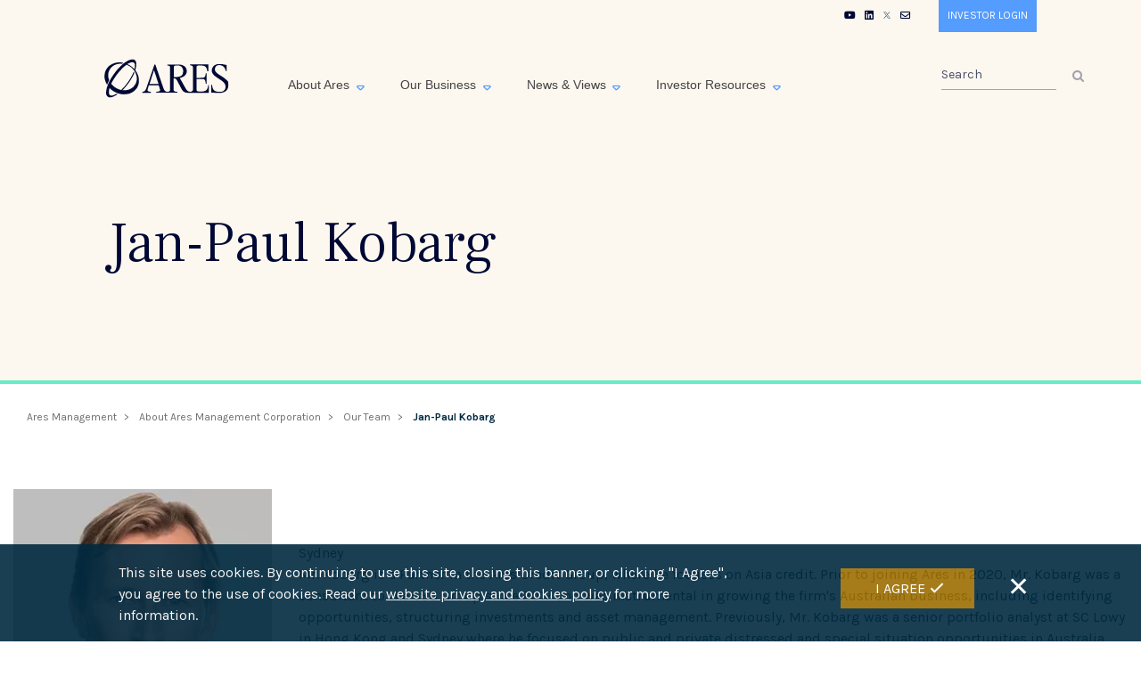

--- FILE ---
content_type: text/html; charset=UTF-8
request_url: https://www.ares.com/about-ares-management-corporation/our-team/jan-paul-kobarg?pid=152761
body_size: 16493
content:
<!DOCTYPE html><html lang="en" dir="ltr" prefix="content: http://purl.org/rss/1.0/modules/content/ dc: http://purl.org/dc/terms/ foaf: http://xmlns.com/foaf/0.1/ og: http://ogp.me/ns# rdfs: http://www.w3.org/2000/01/rdf-schema# schema: http://schema.org/ sioc: http://rdfs.org/sioc/ns# sioct: http://rdfs.org/sioc/types# skos: http://www.w3.org/2004/02/skos/core# xsd: http://www.w3.org/2001/XMLSchema# "><head><meta charset="utf-8" /><link rel="canonical" href="https://www.ares.com/about-ares-management-corporation/our-team/jan-paul-kobarg" /><link rel="shortlink" href="https://www.ares.com/node/21367" /><meta name="generator" content="Varbase" /><meta name="referrer" content="strict-origin-when-cross-origin" /><meta name="rights" content="©2026 Ares Management. All rights reserved." /><meta name="apple-mobile-web-app-capable" content="yes" /><meta name="MobileOptimized" content="width" /><meta name="HandheldFriendly" content="true" /><meta property="og:site_name" content="Ares Management" /><meta property="og:type" content="website" /><meta property="og:url" content="https://www.ares.com/about-ares-management-corporation/our-team/jan-paul-kobarg" /><meta property="og:title" content="Jan-Paul Kobarg | Ares Management" /><meta name="twitter:card" content="summary_large_image" /><meta name="twitter:title" content="Jan-Paul Kobarg | Ares Management" /><meta name="twitter:url" content="https://www.ares.com/about-ares-management-corporation/our-team/jan-paul-kobarg" /><meta name="Generator" content="Drupal 9 (https://www.drupal.org)" /><meta name="MobileOptimized" content="width" /><meta name="HandheldFriendly" content="true" /><meta name="viewport" content="width=device-width, initial-scale=1, shrink-to-fit=no" /><script type="application/ld+json">{
"@context": "https://schema.org",
"@graph": [
{
"@type": "WebSite",
"name": "Ares Management",
"url": "https://www.ares.com/",
"publisher": {
"@type": "Organization",
"name": "Ares Management",
"url": "https://www.ares.com/",
"logo": {
"@type": "ImageObject",
"url": "https://www.ares.com/themes/custom/ares_theme/logo.png"
}
}
}
]
}</script><meta http-equiv="x-ua-compatible" content="ie=edge" /><link rel="icon" href="/sites/default/files/ARES_LOGO_RGB_BLUE-Favicon_0.ico" type="image/vnd.microsoft.icon" /><title>Jan-Paul Kobarg | Ares Management</title> <script>(function(w,d,s,l,i){w[l]=w[l]||[];w[l].push({'gtm.start':
new Date().getTime(),event:'gtm.js'});var f=d.getElementsByTagName(s)[0],
j=d.createElement(s),dl=l!='dataLayer'?'&l='+l:'';j.async=true;j.src=
'https://www.googletagmanager.com/gtm.js?id='+i+dl;f.parentNode.insertBefore(j,f);
})(window,document,'script','dataLayer','GTM-KRJNTMQS');</script><link rel="stylesheet" media="all" href="/core/assets/vendor/jquery.ui/themes/base/core.css?t98gpq" /><link rel="stylesheet" media="all" href="/core/assets/vendor/jquery.ui/themes/base/controlgroup.css?t98gpq" /><link rel="stylesheet" media="all" href="/core/assets/vendor/jquery.ui/themes/base/checkboxradio.css?t98gpq" /><link rel="stylesheet" media="all" href="/core/assets/vendor/jquery.ui/themes/base/resizable.css?t98gpq" /><link rel="stylesheet" media="all" href="/core/assets/vendor/jquery.ui/themes/base/button.css?t98gpq" /><link rel="stylesheet" media="all" href="/core/assets/vendor/jquery.ui/themes/base/dialog.css?t98gpq" /><link rel="stylesheet" media="all" href="/core/modules/system/css/components/ajax-progress.module.css?t98gpq" /><link rel="stylesheet" media="all" href="/core/modules/system/css/components/align.module.css?t98gpq" /><link rel="stylesheet" media="all" href="/core/modules/system/css/components/autocomplete-loading.module.css?t98gpq" /><link rel="stylesheet" media="all" href="/core/modules/system/css/components/fieldgroup.module.css?t98gpq" /><link rel="stylesheet" media="all" href="/core/modules/system/css/components/container-inline.module.css?t98gpq" /><link rel="stylesheet" media="all" href="/core/modules/system/css/components/clearfix.module.css?t98gpq" /><link rel="stylesheet" media="all" href="/core/modules/system/css/components/details.module.css?t98gpq" /><link rel="stylesheet" media="all" href="/core/modules/system/css/components/hidden.module.css?t98gpq" /><link rel="stylesheet" media="all" href="/core/modules/system/css/components/item-list.module.css?t98gpq" /><link rel="stylesheet" media="all" href="/core/modules/system/css/components/js.module.css?t98gpq" /><link rel="stylesheet" media="all" href="/core/modules/system/css/components/nowrap.module.css?t98gpq" /><link rel="stylesheet" media="all" href="/core/modules/system/css/components/position-container.module.css?t98gpq" /><link rel="stylesheet" media="all" href="/core/modules/system/css/components/progress.module.css?t98gpq" /><link rel="stylesheet" media="all" href="/core/modules/system/css/components/reset-appearance.module.css?t98gpq" /><link rel="stylesheet" media="all" href="/core/modules/system/css/components/resize.module.css?t98gpq" /><link rel="stylesheet" media="all" href="/core/modules/system/css/components/sticky-header.module.css?t98gpq" /><link rel="stylesheet" media="all" href="/core/modules/system/css/components/system-status-counter.css?t98gpq" /><link rel="stylesheet" media="all" href="/core/modules/system/css/components/system-status-report-counters.css?t98gpq" /><link rel="stylesheet" media="all" href="/core/modules/system/css/components/system-status-report-general-info.css?t98gpq" /><link rel="stylesheet" media="all" href="/core/modules/system/css/components/tabledrag.module.css?t98gpq" /><link rel="stylesheet" media="all" href="/core/modules/system/css/components/tablesort.module.css?t98gpq" /><link rel="stylesheet" media="all" href="/core/modules/system/css/components/tree-child.module.css?t98gpq" /><link rel="stylesheet" media="all" href="/modules/contrib/blazy/css/blazy.css?t98gpq" /><link rel="stylesheet" media="all" href="/modules/contrib/blazy/css/components/blazy.loading.css?t98gpq" /><link rel="stylesheet" media="all" href="/modules/custom/ares_features/modules/ares_blocks/css/all.min.css?t98gpq" /><link rel="stylesheet" media="all" href="/modules/custom/ares_features/modules/ares_blocks/css/ares_block.css?t98gpq" /><link rel="stylesheet" media="all" href="/modules/custom/ares_features/modules/ares_bios_table/css/customdatatable.css?t98gpq" /><link rel="stylesheet" media="all" href="/modules/custom/ares_features/modules/ares_bios_table/css/custom-datatable.css?t98gpq" /><link rel="stylesheet" media="all" href="/modules/custom/ares_features/modules/ares_bios_table/css/jquery.dataTables.min.css?t98gpq" /><link rel="stylesheet" media="all" href="/modules/contrib/eu_cookie_compliance/css/eu_cookie_compliance.bare.css?t98gpq" /><link rel="stylesheet" media="all" href="/core/assets/vendor/jquery.ui/themes/base/theme.css?t98gpq" /><link rel="stylesheet" media="all" href="/modules/contrib/anchor_link/css/anchor_link.css?t98gpq" /><link rel="stylesheet" media="all" href="/libraries/aos/dist/aos.css?t98gpq" /><link rel="stylesheet" media="all" href="/modules/contrib/extlink/extlink.css?t98gpq" /><link rel="stylesheet" media="all" href="/modules/custom/awms_fund_popup/css/custom_fund.css?t98gpq" /><link rel="stylesheet" media="all" href="/modules/contrib/varbase_media/css/varbase_media.common.css?t98gpq" /><link rel="stylesheet" media="all" href="https://cdnjs.cloudflare.com/ajax/libs/font-awesome/4.3.0/css/font-awesome.min.css" /><link rel="stylesheet" media="all" href="/modules/contrib/tb_megamenu/css/tb_megamenu.bootstrap.css?t98gpq" /><link rel="stylesheet" media="all" href="/modules/contrib/tb_megamenu/css/tb_megamenu.base.css?t98gpq" /><link rel="stylesheet" media="all" href="/modules/contrib/tb_megamenu/css/tb_megamenu.default.css?t98gpq" /><link rel="stylesheet" media="all" href="/modules/contrib/tb_megamenu/css/tb_megamenu.compatibility.css?t98gpq" /><link rel="stylesheet" media="all" href="/modules/custom/arestable/css/common.css?t98gpq" /><link rel="stylesheet" media="all" href="/modules/custom/arestable/css/large-data-table.css?t98gpq" /><link rel="stylesheet" media="all" href="/themes/custom/ares_theme/css/base/bootstrap.base.css?t98gpq" /><link rel="stylesheet" media="all" href="/themes/custom/ares_theme/css/base/video-icon.css?t98gpq" /><link rel="stylesheet" media="all" href="/themes/custom/ares_theme/css/base/pagination.css?t98gpq" /><link rel="stylesheet" media="all" href="/themes/custom/ares_theme/css/base/responsibility.css?t98gpq" /><link rel="stylesheet" media="all" href="/themes/custom/ares_theme/css/base/ares_foundation.css?t98gpq" /><link rel="stylesheet" media="all" href="/themes/custom/ares_theme/css/base/ares_ssg.css?t98gpq" /><link rel="stylesheet" media="all" href="/themes/custom/ares_theme/css/base/ares_common.css?t98gpq" /><link rel="stylesheet" media="all" href="/themes/custom/ares_theme/css/base/corporate_opp_ares.css?t98gpq" /><link rel="stylesheet" media="all" href="/themes/custom/ares_theme/css/base/ares_alternative_credit.css?t98gpq" /><link rel="stylesheet" media="all" href="/themes/custom/ares_theme/css/base/ares_special_opp.css?t98gpq" /><link rel="stylesheet" media="all" href="/themes/custom/ares_theme/css/base/private_equity.css?t98gpq" /><link rel="stylesheet" media="all" href="/themes/custom/ares_theme/css/base/ares-ourteam.css?t98gpq" /><link rel="stylesheet" media="all" href="/themes/custom/ares_theme/css/base/infrastructure-power.css?t98gpq" /><link rel="stylesheet" media="all" href="/themes/custom/ares_theme/css/base/real_estate.css?t98gpq" /><link rel="stylesheet" media="all" href="/themes/custom/ares_theme/css/base/ares_search.css?t98gpq" /><link rel="stylesheet" media="all" href="/themes/custom/ares_theme/css/base/media_coverage.css?t98gpq" /><link rel="stylesheet" media="all" href="/themes/custom/ares_theme/css/base/ares_insurance.css?t98gpq" /><link rel="stylesheet" media="all" href="/themes/custom/ares_theme/css/base/privacy_policy.css?t98gpq" /><link rel="stylesheet" media="all" href="/themes/custom/ares_theme/css/base/ares_sitemap.css?t98gpq" /><link rel="stylesheet" media="all" href="/themes/custom/ares_theme/css/base/legal_disclosures.css?t98gpq" /><link rel="stylesheet" media="all" href="/themes/custom/ares_theme/css/base/terms_of_use.css?t98gpq" /><link rel="stylesheet" media="all" href="/themes/custom/ares_theme/css/base/ares_community_involvement.css?t98gpq" /><link rel="stylesheet" media="all" href="/themes/custom/ares_theme/css/base/career-at-ares.css?t98gpq" /><link rel="stylesheet" media="all" href="/themes/custom/ares_theme/css/base/vartheme_bs4.base.css?t98gpq" /><link rel="stylesheet" media="all" href="/themes/custom/ares_theme/css/base/ares_theme.base.css?t98gpq" /><link rel="stylesheet" media="all" href="/themes/custom/ares_theme/css/base/ares_about.css?t98gpq" /><link rel="stylesheet" media="all" href="/themes/custom/ares_theme/css/base/ares_credit.css?t98gpq" /><link rel="stylesheet" media="all" href="/themes/custom/ares_theme/css/base/who_we_are.css?t98gpq" /><link rel="stylesheet" media="all" href="/themes/custom/ares_theme/css/base/ares_energy_opportunities.css?t98gpq" /><link rel="stylesheet" media="all" href="/themes/custom/ares_theme/css/base/ares_direct_lending.css?t98gpq" /><link rel="stylesheet" media="all" href="/themes/custom/ares_theme/css/base/real_estate_equ.css?t98gpq" /><link rel="stylesheet" media="all" href="/themes/custom/ares_theme/css/base/ares_real_estate_debt.css?t98gpq" /><link rel="stylesheet" media="all" href="/themes/custom/ares_theme/css/base/ares_ourbusiness.css?t98gpq" /><link rel="stylesheet" media="all" href="/themes/custom/ares_theme/css/base/values_and_culture.css?t98gpq" /><link rel="stylesheet" media="all" href="/themes/custom/ares_theme/css/base/ares_news_and_views.css?t98gpq" /><link rel="stylesheet" media="all" href="/themes/custom/ares_theme/css/base/inclusion.css?t98gpq" /><link rel="stylesheet" media="all" href="/themes/custom/ares_theme/css/base/home-ares.css?t98gpq" /><link rel="stylesheet" media="all" href="/themes/custom/ares_theme/css/base/ares_video.css?t98gpq" /><link rel="stylesheet" media="all" href="/themes/custom/ares_theme/css/base/ares-capital-europe.css?t98gpq" /><link rel="stylesheet" media="all" href="/themes/custom/ares_theme/css/base/ares_whitepaper.css?t98gpq" /><link rel="stylesheet" media="all" href="/themes/custom/ares_theme/css/base/ares_custom_theme.css?t98gpq" /><link rel="stylesheet" media="all" href="/themes/custom/ares_theme/css/base/ares_esg.css?t98gpq" /><link rel="stylesheet" media="all" href="/themes/custom/ares_theme/css/base/ares_colors.css?t98gpq" /><link rel="stylesheet" media="all" href="/themes/custom/ares_theme/css/base/animations.css?t98gpq" /><link rel="stylesheet" media="all" href="/themes/custom/ares_theme/css/base/ares_contact.css?t98gpq" /><link rel="stylesheet" media="all" href="/themes/custom/ares_theme/css/base/ares_liquid_credit.css?t98gpq" /><link rel="stylesheet" media="all" href="/themes/custom/ares_theme/css/base/ares_history.css?t98gpq" /><link rel="stylesheet" media="all" href="/themes/custom/ares_theme/css/base/video-popup.css?t98gpq" /><link rel="stylesheet" media="all" href="/themes/custom/ares_theme/css/base/ares_management_foundation.css?t98gpq" /><link rel="stylesheet" media="all" href="/themes/custom/ares_theme/css/base/content_flipcard_3grid.css?t98gpq" /><link rel="stylesheet" media="all" href="/themes/custom/ares_theme/css/highchart.css?t98gpq" /><link rel="stylesheet" media="all" href="/themes/custom/ares_theme/css/layout/edge2edge.layout.css?t98gpq" /><link rel="stylesheet" media="all" href="/themes/custom/ares_theme/css/layout/equal-height.layout.css?t98gpq" /><link rel="stylesheet" media="all" href="/themes/custom/ares_theme/css/layout/print.layout.css?t98gpq" /><link rel="stylesheet" media="all" href="/themes/custom/ares_theme/css/components/user.component.css?t98gpq" /><link rel="stylesheet" media="all" href="/themes/custom/ares_theme/css/components/progress-bar.component.css?t98gpq" /><link rel="stylesheet" media="all" href="/themes/custom/ares_theme/css/components/affix.component.css?t98gpq" /><link rel="stylesheet" media="all" href="/themes/custom/ares_theme/css/components/alerts.component.css?t98gpq" /><link rel="stylesheet" media="all" href="/themes/custom/ares_theme/css/components/book-navigation.component.css?t98gpq" /><link rel="stylesheet" media="all" href="/themes/custom/ares_theme/css/components/book.component.css?t98gpq" /><link rel="stylesheet" media="all" href="/themes/custom/ares_theme/css/components/comments.component.css?t98gpq" /><link rel="stylesheet" media="all" href="/themes/custom/ares_theme/css/components/contextual.component.css?t98gpq" /><link rel="stylesheet" media="all" href="/themes/custom/ares_theme/css/components/details.component.css?t98gpq" /><link rel="stylesheet" media="all" href="/themes/custom/ares_theme/css/components/dropbutton.component.css?t98gpq" /><link rel="stylesheet" media="all" href="/themes/custom/ares_theme/css/components/feed-icon.component.css?t98gpq" /><link rel="stylesheet" media="all" href="/themes/custom/ares_theme/css/components/field.component.css?t98gpq" /><link rel="stylesheet" media="all" href="/themes/custom/ares_theme/css/components/file.component.css?t98gpq" /><link rel="stylesheet" media="all" href="/themes/custom/ares_theme/css/components/header.component.css?t98gpq" /><link rel="stylesheet" media="all" href="/themes/custom/ares_theme/css/components/help.component.css?t98gpq" /><link rel="stylesheet" media="all" href="/themes/custom/ares_theme/css/components/icons.component.css?t98gpq" /><link rel="stylesheet" media="all" href="/themes/custom/ares_theme/css/components/image-button.component.css?t98gpq" /><link rel="stylesheet" media="all" href="/themes/custom/ares_theme/css/components/indented.component.css?t98gpq" /><link rel="stylesheet" media="all" href="/themes/custom/ares_theme/css/components/item-list.component.css?t98gpq" /><link rel="stylesheet" media="all" href="/themes/custom/ares_theme/css/components/list-group.component.css?t98gpq" /><link rel="stylesheet" media="all" href="/themes/custom/ares_theme/css/components/node-preview.component.css?t98gpq" /><link rel="stylesheet" media="all" href="/themes/custom/ares_theme/css/components/node.component.css?t98gpq" /><link rel="stylesheet" media="all" href="/themes/custom/ares_theme/css/components/page.component.css?t98gpq" /><link rel="stylesheet" media="all" href="/themes/custom/ares_theme/css/components/search-form.component.css?t98gpq" /><link rel="stylesheet" media="all" href="/themes/custom/ares_theme/css/components/shortcut.component.css?t98gpq" /><link rel="stylesheet" media="all" href="/themes/custom/ares_theme/css/components/sidebar-collapse.component.css?t98gpq" /><link rel="stylesheet" media="all" href="/themes/custom/ares_theme/css/components/sidebar.component.css?t98gpq" /><link rel="stylesheet" media="all" href="/themes/custom/ares_theme/css/components/site-footer.component.css?t98gpq" /><link rel="stylesheet" media="all" href="/themes/custom/ares_theme/css/components/skip-link.component.css?t98gpq" /><link rel="stylesheet" media="all" href="/themes/custom/ares_theme/css/components/table.component.css?t98gpq" /><link rel="stylesheet" media="all" href="/themes/custom/ares_theme/css/components/tabledrag.component.css?t98gpq" /><link rel="stylesheet" media="all" href="/themes/custom/ares_theme/css/components/tableselect.component.css?t98gpq" /><link rel="stylesheet" media="all" href="/themes/custom/ares_theme/css/components/tablesort-indicator.component.css?t98gpq" /><link rel="stylesheet" media="all" href="/themes/custom/ares_theme/css/components/tablesort.component.css?t98gpq" /><link rel="stylesheet" media="all" href="/themes/custom/ares_theme/css/components/tabs.component.css?t98gpq" /><link rel="stylesheet" media="all" href="/themes/custom/ares_theme/css/components/textarea.component.css?t98gpq" /><link rel="stylesheet" media="all" href="/themes/custom/ares_theme/css/components/ui-dialog.component.css?t98gpq" /><link rel="stylesheet" media="all" href="/themes/custom/ares_theme/css/components/ui-widget.component.css?t98gpq" /><link rel="stylesheet" media="all" href="/themes/custom/ares_theme/css/components/vertical-tabs.component.css?t98gpq" /><link rel="stylesheet" media="all" href="/themes/custom/ares_theme/css/components/views.component.css?t98gpq" /><link rel="stylesheet" media="all" href="/themes/custom/ares_theme/css/components/related_content.css?t98gpq" /><link rel="stylesheet" media="all" href="/themes/custom/ares_theme/css/components/ajax.component.css?t98gpq" /><link rel="stylesheet" media="all" href="/themes/custom/ares_theme/css/components/autocomplete.component.css?t98gpq" /><link rel="stylesheet" media="all" href="/themes/custom/ares_theme/css/components/bs-callouts.component.css?t98gpq" /><link rel="stylesheet" media="all" href="/themes/custom/ares_theme/css/components/navbar.admin.component.css?t98gpq" /><link rel="stylesheet" media="all" href="/themes/custom/ares_theme/css/components/navbar.component.css?t98gpq" /><link rel="stylesheet" media="all" href="/themes/custom/ares_theme/css/components/varicons.component.css?t98gpq" /><link rel="stylesheet" media="all" href="/themes/custom/ares_theme/css/components/vb-tags.component.css?t98gpq" /><link rel="stylesheet" media="all" href="/themes/custom/ares_theme/fonts/fonts.css?t98gpq" /><link rel="stylesheet" media="all" href="//fonts.googleapis.com/css2?family=Karla&amp;display=swap:400" /><link rel="stylesheet" media="all" href="//fonts.googleapis.com/css2?family=Frank+Ruhl+Libre:wght@300;400;600;700;800;900&amp;display=swap" /><link rel="stylesheet" media="all" href="/themes/custom/ares_theme/css/components/breadcrumb.component.css?t98gpq" /><link rel="stylesheet" media="all" href="/themes/custom/ares_theme/css/components/form.component.css?t98gpq" /><link rel="stylesheet" media="all" href="/themes/custom/ares_theme/css/all.min.css?t98gpq" /><link rel="stylesheet" media="all" href="/themes/custom/ares_theme/css/theme/header.theme.css?t98gpq" /><link rel="stylesheet" media="all" href="/themes/custom/ares_theme/css/theme/content.theme.css?t98gpq" /><link rel="stylesheet" media="all" href="/themes/custom/ares_theme/css/theme/footer.theme.css?t98gpq" /><link rel="stylesheet" media="all" href="/themes/custom/ares_theme/css/theme/vbp-colors.theme.css?t98gpq" /><script src="/libraries/blazy/blazy.js?v=1.x"></script></head><body class="layout-no-sidebars page-node-21367 ares-theme ares_theme bios-with-headshot-imgae path-node page-node-type-bios"> <noscript><iframe src="https://www.googletagmanager.com/ns.html?id=GTM-KRJNTMQS"
height="0" width="0" style="display:none;visibility:hidden"></iframe></noscript> <a href="#main-content" class="visually-hidden focusable skip-link"> Skip to main content </a><div class="dialog-off-canvas-main-canvas" data-off-canvas-main-canvas><div class = "header-section header-section-large-device" style="background-color: #012a41;margin-top: -38px;padding-bottom: 30px;height: 470px;background-color: rgba(252, 247, 239, 1);height: 470px;margin-top: -39px;"><div class="header-container inner-page animated animated-navbar"><div class="container"> <header id="navbar-extras" role="banner" class="navbar-extra"><div class="container"> <section class="row region region-navigation-extras"><div id="block-aresblock" class="m-d-none-investor settings-tray-editable block block-ares-blocks block-ares-block" data-drupal-settingstray="editable"><div class="content"><div class="top-links"><div class="container"><div class="ares-extra-links"><ul class="extra-links"><li><a href="https://www.youtube.com/@ares_management" class="extra-links-item"><span class="extra-icon fab fa-youtube"></span></a></li><li><a href="https://in.linkedin.com/company/ares-management" class="extra-links-item"><span class="extra-icon fab fa-linkedin"></span></a></li><li><a href="https://twitter.com/ares_management" class="extra-links-item"><span class="extra-icon fab fa-x-twitter-square small"></span></a></li><li><a href="/about-ares-management-corporation/contact" class="extra-links-item"><span class="extra-icon far fa-envelope"></span></a></li><li><a href="https://services.intralinks.com/logon.html?clientID=1221720371" class="extra-links-item">Investor Login</a></li></ul></div></div></div></div></div> </section></div> </header></div><div class="container"> <header class="navbar navbar-light bg-light navbar-expand-md mb-4" id="navbar-main" id="navbar" role="banner"><div class="container"><div class="navbar-brand mr-md-auto"> <section class="row region region-navigation"> <section class="site-branding"> <a href="/" title="Home" rel="home" class="navbar-brand site-logo"> <img src="/sites/default/files/ares-logo-blue.svg" alt="Home" class="img-fluid d-inline-block align-top" /> </a> </section> </section></div><div id="navbar-collapse" class="navbar-collapse"><div class="navbar-nav mr-auto d-lg-flex align-items-center"> <section class="row region region-navigation-collapsible"><div id="block-mainnavigation" class="settings-tray-editable block block-tb-megamenu block-tb-megamenu-menu-blockmain" data-drupal-settingstray="editable"><div class="content"><div class="tb-megamenu tb-megamenu-main" role="navigation" aria-label="Main navigation"> <button data-target=".nav-collapse" data-toggle="collapse" class="btn btn-navbar tb-megamenu-button" type="button"> <i class="fa fa-reorder"></i> </button><div class="nav-collapse always-show"><ul class="tb-megamenu-nav nav level-0 items-4" role="list" ><li class="tb-megamenu-item level-1 mega custom-about-ares-menu mega-align-justify dropdown" data-id="menu_link_content:58101998-47a5-4278-86a3-d360763fa6bf" data-level="1" data-type="menu_item" data-class="custom-about-ares-menu" data-xicon="" data-caption="" data-alignsub="justify" data-group="0" data-hidewcol="0" data-hidesub="0" data-label="About Ares" aria-level="1" > <a href="/about-ares-management-corporation" class="dropdown-toggle en" aria-expanded="false"> About Ares </a><div class="tb-megamenu-submenu first-level-ares dropdown-menu mega-dropdown-menu nav-child" data-class="first-level-ares" data-width="1260" style="width: 1260px;" role="list"><div class="mega-dropdown-inner"><div class="tb-megamenu-row row-fluid"><div class="tb-megamenu-column span4 mega-col-nav first-level-ares-inner" data-class="first-level-ares-inner" data-width="4" data-hidewcol="" id="tb-megamenu-column-1"><div class="tb-megamenu-column-inner mega-inner clearfix"><ul class="tb-megamenu-subnav mega-nav level-1 items-5" role="list"><li class="tb-megamenu-item level-2 mega" data-id="menu_link_content:b6ef0c29-176d-4b52-922f-fec790d359b7" data-level="2" data-type="menu_item" data-class="" data-xicon="" data-caption="" data-alignsub="" data-group="0" data-hidewcol="0" data-hidesub="0" data-label="" aria-level="2" > <a href="/about-ares-management-corporation/our-global-reach" > Our Global Reach </a></li><li class="tb-megamenu-item level-2 mega" data-id="menu_link_content:1ebabba3-9912-4f62-b44e-a8f8b8db6aee" data-level="2" data-type="menu_item" data-class="" data-xicon="" data-caption="" data-alignsub="" data-group="0" data-hidewcol="0" data-hidesub="0" data-label="Ares History" aria-level="2" > <a href="/about-ares-management-corporation/our-history" > Ares History </a></li><li class="tb-megamenu-item level-2 mega dropdown-submenu" data-id="menu_link_content:f9bfb15f-6f3f-4059-93a2-99d2cab45a7b" data-level="2" data-type="menu_item" data-class="" data-xicon="" data-caption="" data-alignsub="" data-group="0" data-hidewcol="0" data-hidesub="0" data-label="Who We Are" aria-level="2" > <a href="/about-ares-management-corporation/impact" class="dropdown-toggle en" aria-expanded="false"> Impact </a><div class="tb-megamenu-submenu second-level-menu-about dropdown-menu mega-dropdown-menu nav-child" data-class="second-level-menu-about" data-width="" role="list"><div class="mega-dropdown-inner"><div class="tb-megamenu-row row-fluid"><div class="tb-megamenu-column span12 mega-col-nav" data-class="" data-width="12" data-hidewcol="0" id="tb-megamenu-column-2"><div class="tb-megamenu-column-inner mega-inner clearfix"><ul class="tb-megamenu-subnav mega-nav level-2 items-3" role="list"><li class="tb-megamenu-item level-3 mega" data-id="menu_link_content:b92caa4c-a6a9-4c0a-bfe6-0bb731fbd774" data-level="3" data-type="menu_item" data-class="" data-xicon="" data-caption="" data-alignsub="" data-group="0" data-hidewcol="0" data-hidesub="0" data-label="Responsibility" aria-level="3" > <a href="/about-ares-management-corporation/impact/esg" > ESG </a></li><li class="tb-megamenu-item level-3 mega" data-id="menu_link_content:c4ab112b-037e-4976-a59f-88a846467820" data-level="3" data-type="menu_item" data-class="" data-xicon="" data-caption="" data-alignsub="" data-group="0" data-hidewcol="0" data-hidesub="0" data-label="Diversity, Equity &amp;amp;amp;amp;amp;amp;amp;amp;amp;amp;amp;amp;amp;amp;amp;amp;amp;amp;amp;amp;amp;amp;amp;amp;amp;amp;amp;amp;amp;amp;amp;amp; Inclusion" aria-level="3" > <a href="/about-ares-management-corporation/impact/inclusion-diversity" > DEI </a></li><li class="tb-megamenu-item level-3 mega" data-id="menu_link_content:b1872447-1a6f-4b59-8b89-23267cbeb144" data-level="3" data-type="menu_item" data-class="" data-xicon="" data-caption="" data-alignsub="" data-group="0" data-hidewcol="0" data-hidesub="0" data-label="Philanthropy" aria-level="3" > <a href="/about-ares-management-corporation/impact/philanthropy" > Philanthropy </a></li></ul></div></div></div></div></div></li><li class="tb-megamenu-item level-2 mega dropdown-submenu" data-id="menu_link_content:47364c7a-c7e3-450b-b33b-1702b087f031" data-level="2" data-type="menu_item" data-class="" data-xicon="" data-caption="" data-alignsub="" data-group="0" data-hidewcol="0" data-hidesub="0" data-label="Our Team" aria-level="2" > <span class="dropdown-toggle text-bold tb-megamenu-no-link" aria-expanded="false" tabindex="0"> People </span><div class="tb-megamenu-submenu second-level-menu-about dropdown-menu mega-dropdown-menu nav-child" data-class="second-level-menu-about" data-width="" role="list"><div class="mega-dropdown-inner"><div class="tb-megamenu-row row-fluid"><div class="tb-megamenu-column span12 mega-col-nav" data-class="" data-width="12" data-hidewcol="0" id="tb-megamenu-column-3"><div class="tb-megamenu-column-inner mega-inner clearfix"><ul class="tb-megamenu-subnav mega-nav level-2 items-3" role="list"><li class="tb-megamenu-item level-3 mega" data-id="menu_link_content:47b9d603-4861-4674-9e31-d6f4bfad1fb3" data-level="3" data-type="menu_item" data-class="" data-xicon="" data-caption="" data-alignsub="" data-group="0" data-hidewcol="0" data-hidesub="0" data-label="" aria-level="3" > <a href="/about-ares-management-corporation/our-team" > Our Team </a></li><li class="tb-megamenu-item level-3 mega" data-id="menu_link_content:8207c33b-284c-4d5f-bdf4-0c910ed90ff2" data-level="3" data-type="menu_item" data-class="" data-xicon="" data-caption="" data-alignsub="" data-group="0" data-hidewcol="0" data-hidesub="0" data-label="Values and Culture" aria-level="3" > <a href="/about-ares-management-corporation/values-and-culture" class="en"> Values and Culture </a></li><li class="tb-megamenu-item level-3 mega" data-id="menu_link_content:ee046e1d-b6b3-4a21-b96a-13962f26d3ec" data-level="3" data-type="menu_item" data-class="" data-xicon="" data-caption="" data-alignsub="" data-group="0" data-hidewcol="0" data-hidesub="0" data-label="Careers At Ares" aria-level="3" > <a href="/about-ares-management-corporation/careers-at-ares" > Careers At Ares </a></li></ul></div></div></div></div></div></li><li class="tb-megamenu-item level-2 mega" data-id="menu_link_content:39bb304d-a0cb-46ab-87c9-2b44e00f60eb" data-level="2" data-type="menu_item" data-class="" data-xicon="" data-caption="" data-alignsub="" data-group="0" data-hidewcol="0" data-hidesub="0" data-label="Contact" aria-level="2" > <a href="/about-ares-management-corporation/contact" > Contact </a></li></ul></div></div></div></div></div></li><li class="tb-megamenu-item level-1 mega custom-our-business-menu third-level-menus-av mega-align-justify dropdown" data-id="menu_link_content:afed4bde-73df-4951-9cad-c104fc3a4790" data-level="1" data-type="menu_item" data-class="custom-our-business-menu third-level-menus-av" data-xicon="" data-caption="" data-alignsub="justify" data-group="0" data-hidewcol="0" data-hidesub="0" data-label="Our Business" aria-level="1" > <a href="/our-business" class="dropdown-toggle en third-level-menu-avail" aria-expanded="false"> Our Business </a><div class="tb-megamenu-submenu first-level-business dropdown-menu mega-dropdown-menu nav-child" data-class="first-level-business" data-width="1260" style="width: 1260px;" role="list"><div class="mega-dropdown-inner"><div class="tb-megamenu-row row-fluid"><div class="tb-megamenu-column span6 mega-col-nav first-level-business-inner" data-class="first-level-business-inner" data-width="6" data-hidewcol="0" id="tb-megamenu-column-4"><div class="tb-megamenu-column-inner mega-inner clearfix"><ul class="tb-megamenu-subnav mega-nav level-1 items-7" role="list"><li class="tb-megamenu-item level-2 mega products-left-menu-title" data-id="menu_link_content:35643e8f-711b-471e-a732-46f5cb6e7184" data-level="2" data-type="menu_item" data-class="products-left-menu-title" data-xicon="" data-caption="" data-alignsub="" data-group="0" data-hidewcol="0" data-hidesub="0" data-label="" aria-level="2" > <span class="tb-megamenu-no-link tb-megamenu-no-submenu" tabindex="0"> Our Businesses </span></li><li class="tb-megamenu-item level-2 mega dropdown-submenu" data-id="menu_link_content:b07f1e30-9dc3-4ae1-951e-8a1dfaf2bea8" data-level="2" data-type="menu_item" data-class="" data-xicon="" data-caption="" data-alignsub="" data-group="0" data-hidewcol="0" data-hidesub="0" data-label="Credit" aria-level="2" > <a href="/our-business/credit" class="dropdown-toggle en" aria-expanded="false"> Credit </a><div class="tb-megamenu-submenu second-level-menu-business-credit dropdown-menu mega-dropdown-menu nav-child" data-class="second-level-menu-business-credit" data-width="" role="list"><div class="mega-dropdown-inner"><div class="tb-megamenu-row row-fluid"><div class="tb-megamenu-column span12 mega-col-nav" data-class="" data-width="12" data-hidewcol="0" id="tb-megamenu-column-5"><div class="tb-megamenu-column-inner mega-inner clearfix"><ul class="tb-megamenu-subnav mega-nav level-2 items-6" role="list"><li class="tb-megamenu-item level-3 mega" data-id="menu_link_content:fcfdf1a5-2b2b-4568-8f47-3d2a882594bf" data-level="3" data-type="menu_item" data-class="" data-xicon="" data-caption="" data-alignsub="" data-group="0" data-hidewcol="0" data-hidesub="0" data-label="Direct Lending" aria-level="3" > <a href="/our-business/credit/u.s.direct-lending" class="en"> U.S. Direct Lending </a></li><li class="tb-megamenu-item level-3 mega" data-id="menu_link_content:941ccd3e-3f61-469a-9c3c-8b8be24215cf" data-level="3" data-type="menu_item" data-class="" data-xicon="" data-caption="" data-alignsub="" data-group="0" data-hidewcol="0" data-hidesub="0" data-label="Ares Capital Europe" aria-level="3" > <a href="/our-business/credit/european-direct-lending" > European Direct Lending </a></li><li class="tb-megamenu-item level-3 mega" data-id="menu_link_content:3f4be454-226d-46bd-bda2-bcecac2c3648" data-level="3" data-type="menu_item" data-class="" data-xicon="" data-caption="" data-alignsub="" data-group="0" data-hidewcol="0" data-hidesub="0" data-label="Alternative Credit" aria-level="3" > <a href="/our-business/credit/alternative-credit" > Alternative Credit </a></li><li class="tb-megamenu-item level-3 mega" data-id="menu_link_content:93ec011f-d22d-4d9d-ac07-a092974436f8" data-level="3" data-type="menu_item" data-class="" data-xicon="" data-caption="" data-alignsub="" data-group="0" data-hidewcol="0" data-hidesub="0" data-label="Liquid Credit" aria-level="3" > <a href="/our-business/credit/liquid-credit" class="en"> Liquid Credit </a></li><li class="tb-megamenu-item level-3 mega" data-id="menu_link_content:f4285fe6-4a12-43cb-8f2d-f163c06c2ea7" data-level="3" data-type="menu_item" data-class="" data-xicon="" data-caption="" data-alignsub="" data-group="0" data-hidewcol="0" data-hidesub="0" data-label="Special Opportunities" aria-level="3" > <a href="/our-business/credit/opportunistic-credit" > Opportunistic Credit </a></li><li class="tb-megamenu-item level-3 mega" data-id="menu_link_content:18c29eaa-acdc-47f9-9f0e-a5f0380ecafd" data-level="3" data-type="menu_item" data-class="" data-xicon="" data-caption="" data-alignsub="" data-group="0" data-hidewcol="0" data-hidesub="0" data-label="" aria-level="3" > <a href="/our-business/credit/apac-credit" > APAC Credit </a></li></ul></div></div></div></div></div></li><li class="tb-megamenu-item level-2 mega dropdown-submenu" data-id="menu_link_content:c5b73dbf-ff70-437a-b443-d9eb306589aa" data-level="2" data-type="menu_item" data-class="" data-xicon="" data-caption="" data-alignsub="" data-group="0" data-hidewcol="0" data-hidesub="0" data-label="Real Estate Equity" aria-level="2" > <a href="/our-business/real-estate" class="dropdown-toggle" aria-expanded="false"> Real Estate </a><div class="tb-megamenu-submenu second-level-menu-business-credit dropdown-menu mega-dropdown-menu nav-child" data-class="second-level-menu-business-credit" data-width="" role="list"><div class="mega-dropdown-inner"><div class="tb-megamenu-row row-fluid"><div class="tb-megamenu-column span12 mega-col-nav" data-class="" data-width="12" data-hidewcol="0" id="tb-megamenu-column-6"><div class="tb-megamenu-column-inner mega-inner clearfix"><ul class="tb-megamenu-subnav mega-nav level-2 items-2" role="list"><li class="tb-megamenu-item level-3 mega" data-id="menu_link_content:ada7ea8d-29d3-4ad2-9d82-8c000113ad61" data-level="3" data-type="menu_item" data-class="" data-xicon="" data-caption="" data-alignsub="" data-group="0" data-hidewcol="0" data-hidesub="0" data-label="" aria-level="3" > <a href="/our-business/real-estate/real-estate-equity" > Real Estate Equity </a></li><li class="tb-megamenu-item level-3 mega" data-id="menu_link_content:813a0cae-e68b-4101-9c3c-15e0a1f96d36" data-level="3" data-type="menu_item" data-class="" data-xicon="" data-caption="" data-alignsub="" data-group="0" data-hidewcol="0" data-hidesub="0" data-label="" aria-level="3" > <a href="/our-business/real-estate/real-estate-debt" > Real Estate Debt </a></li></ul></div></div></div></div></div></li><li class="tb-megamenu-item level-2 mega dropdown-submenu" data-id="menu_link_content:5be25657-dbb0-4711-a871-eea8e0d8fd56" data-level="2" data-type="menu_item" data-class="" data-xicon="" data-caption="" data-alignsub="" data-group="0" data-hidewcol="0" data-hidesub="0" data-label="Private Equity" aria-level="2" > <a href="/our-business/private-equity" class="dropdown-toggle" aria-expanded="false"> Private Equity </a><div class="tb-megamenu-submenu second-level-menu-business-private dropdown-menu mega-dropdown-menu nav-child" data-class="second-level-menu-business-private" data-width="" role="list"><div class="mega-dropdown-inner"><div class="tb-megamenu-row row-fluid"><div class="tb-megamenu-column span12 mega-col-nav" data-class="" data-width="12" data-hidewcol="0" id="tb-megamenu-column-7"><div class="tb-megamenu-column-inner mega-inner clearfix"><ul class="tb-megamenu-subnav mega-nav level-2 items-3" role="list"><li class="tb-megamenu-item level-3 mega" data-id="menu_link_content:d0fa3f5d-add1-4855-b09a-a0a09d25c13a" data-level="3" data-type="menu_item" data-class="" data-xicon="" data-caption="" data-alignsub="" data-group="0" data-hidewcol="0" data-hidesub="0" data-label="Corporate Opportunities" aria-level="3" > <a href="/our-business/private-equity/corporate-opportunities" > Corporate Opportunities </a></li><li class="tb-megamenu-item level-3 mega" data-id="menu_link_content:cf931894-8780-42f8-bad5-20195a3ea2ec" data-level="3" data-type="menu_item" data-class="" data-xicon="" data-caption="" data-alignsub="" data-group="0" data-hidewcol="0" data-hidesub="0" data-label="" aria-level="3" > <a href="/our-business/private-equity/apac-private-equity" > APAC Private Equity </a></li><li class="tb-megamenu-item level-3 mega" data-id="menu_link_content:f2767899-bb2d-4cb0-bdea-5834909384b7" data-level="3" data-type="menu_item" data-class="" data-xicon="" data-caption="" data-alignsub="" data-group="0" data-hidewcol="0" data-hidesub="0" data-label="Energy Opportunities" aria-level="3" > <a href="/our-business/private-equity/energy-opportunities" > Energy Opportunities </a></li></ul></div></div></div></div></div></li><li class="tb-megamenu-item level-2 mega dropdown-submenu" data-id="menu_link_content:c2c04109-b431-4576-85a7-cf921b3ce840" data-level="2" data-type="menu_item" data-class="" data-xicon="" data-caption="" data-alignsub="" data-group="0" data-hidewcol="0" data-hidesub="0" data-label="" aria-level="2" > <span class="dropdown-toggle tb-megamenu-no-link" aria-expanded="false" tabindex="0"> Infrastructure </span><div class="tb-megamenu-submenu second-level-menu-business-credit dropdown-menu mega-dropdown-menu nav-child" data-class="second-level-menu-business-credit" data-width="" role="list"><div class="mega-dropdown-inner"><div class="tb-megamenu-row row-fluid"><div class="tb-megamenu-column span12 mega-col-nav" data-class="" data-width="12" data-hidewcol="0" id="tb-megamenu-column-8"><div class="tb-megamenu-column-inner mega-inner clearfix"><ul class="tb-megamenu-subnav mega-nav level-2 items-2" role="list"><li class="tb-megamenu-item level-3 mega" data-id="menu_link_content:4613c6bf-5d88-473a-8ea6-05b15152700c" data-level="3" data-type="menu_item" data-class="" data-xicon="" data-caption="" data-alignsub="" data-group="0" data-hidewcol="0" data-hidesub="0" data-label="" aria-level="3" > <a href="/our-business/infrastructure-opportunities" > Infrastructure Opportunities </a></li><li class="tb-megamenu-item level-3 mega" data-id="menu_link_content:be520eca-c598-48e7-bcba-c263f7126e25" data-level="3" data-type="menu_item" data-class="" data-xicon="" data-caption="" data-alignsub="" data-group="0" data-hidewcol="0" data-hidesub="0" data-label="" aria-level="3" > <a href="/our-business/infrastructure-debt" > Infrastructure Debt </a></li></ul></div></div></div></div></div></li><li class="tb-megamenu-item level-2 mega dropdown-submenu" data-id="menu_link_content:e383d4be-10cb-48f2-9a7f-58aa77689334" data-level="2" data-type="menu_item" data-class="" data-xicon="" data-caption="" data-alignsub="" data-group="0" data-hidewcol="0" data-hidesub="0" data-label="Secondary Solutions" aria-level="2" > <a href="/our-business/secondaries" class="dropdown-toggle" aria-expanded="false"> Secondaries </a><div class="tb-megamenu-submenu second-level-menu-business-credit dropdown-menu mega-dropdown-menu nav-child" data-class="second-level-menu-business-credit" data-width="" role="list"><div class="mega-dropdown-inner"><div class="tb-megamenu-row row-fluid"><div class="tb-megamenu-column span12 mega-col-nav" data-class="" data-width="12" data-hidewcol="0" id="tb-megamenu-column-9"><div class="tb-megamenu-column-inner mega-inner clearfix"><ul class="tb-megamenu-subnav mega-nav level-2 items-4" role="list"><li class="tb-megamenu-item level-3 mega" data-id="menu_link_content:82b52fa2-c39f-445a-9055-1069f67a5b7a" data-level="3" data-type="menu_item" data-class="" data-xicon="" data-caption="" data-alignsub="" data-group="0" data-hidewcol="0" data-hidesub="0" data-label="" aria-level="3" > <a href="/our-business/secondaries#vbp-68224" > Credit Secondaries </a></li><li class="tb-megamenu-item level-3 mega" data-id="menu_link_content:80b13e9e-eb79-44b0-9b05-ce2c96a87b23" data-level="3" data-type="menu_item" data-class="" data-xicon="" data-caption="" data-alignsub="" data-group="0" data-hidewcol="0" data-hidesub="0" data-label="" aria-level="3" > <a href="/our-business/secondaries#vbp-68213" > Private Equity Secondaries </a></li><li class="tb-megamenu-item level-3 mega" data-id="menu_link_content:3045bd03-e402-4af2-954d-738b5511e0b2" data-level="3" data-type="menu_item" data-class="" data-xicon="" data-caption="" data-alignsub="" data-group="0" data-hidewcol="0" data-hidesub="0" data-label="" aria-level="3" > <a href="/our-business/secondaries#vbp-68216" > Real Estate Secondaries </a></li><li class="tb-megamenu-item level-3 mega" data-id="menu_link_content:ba140287-d575-488f-b26e-33356443d537" data-level="3" data-type="menu_item" data-class="" data-xicon="" data-caption="" data-alignsub="" data-group="0" data-hidewcol="0" data-hidesub="0" data-label="" aria-level="3" > <a href="/our-business/secondaries#vbp-68221" > Infrastructure Secondaries </a></li></ul></div></div></div></div></div></li><li class="tb-megamenu-item level-2 mega dropdown-submenu" data-id="menu_link_content:42149bf8-223b-4ac9-ac72-b50b50609f4a" data-level="2" data-type="menu_item" data-class="" data-xicon="" data-caption="" data-alignsub="" data-group="0" data-hidewcol="0" data-hidesub="0" data-label="Strategic Initiatives" aria-level="2" > <a href="/our-business/other-businesses" class="dropdown-toggle" aria-expanded="false"> Other Businesses </a><div class="tb-megamenu-submenu second-level-menu-business-real dropdown-menu mega-dropdown-menu nav-child" data-class="second-level-menu-business-real" data-width="" role="list"><div class="mega-dropdown-inner"><div class="tb-megamenu-row row-fluid"><div class="tb-megamenu-column span12 mega-col-nav" data-class="" data-width="12" data-hidewcol="0" id="tb-megamenu-column-10"><div class="tb-megamenu-column-inner mega-inner clearfix"><ul class="tb-megamenu-subnav mega-nav level-2 items-2" role="list"><li class="tb-megamenu-item level-3 mega" data-id="menu_link_content:17b35692-21f7-4eec-ace7-2451f4c2ad4e" data-level="3" data-type="menu_item" data-class="" data-xicon="" data-caption="" data-alignsub="" data-group="0" data-hidewcol="0" data-hidesub="0" data-label="Ares Insurance Solutions" aria-level="3" > <a href="/our-business/strategic-initiatives/ares-insurance-solutions" > Ares Insurance Solutions </a></li><li class="tb-megamenu-item level-3 mega" data-id="menu_link_content:9723ef6f-92df-4126-a7d2-cb4db3d21bb6" data-level="3" data-type="menu_item" data-class="" data-xicon="" data-caption="" data-alignsub="" data-group="0" data-hidewcol="0" data-hidesub="0" data-label="" aria-level="3" > <a href="https://www.aresacquisitioncorporationii.com/" > Ares Acquisition Corporation II </a></li></ul></div></div></div></div></div></li></ul></div></div><div data-showblocktitle="1" class="tb-megamenu-column span6 mega-col-nav first-level-products-inner" data-class="first-level-products-inner" data-width="6" data-hidewcol="" id="tb-megamenu-column-11"><div class="tb-megamenu-column-inner mega-inner clearfix"><div class="tb-block tb-megamenu-block" data-type="block" data-block="aresmainmenuproductsmenublock"><div class="block-inner"><div id="block-block-contenta7c6c59d-f7c8-4a6e-83bd-51f72c54f92e" class="block block-block-content block-block-contenta7c6c59d-f7c8-4a6e-83bd-51f72c54f92e"><div class="content"><div class="clearfix text-formatted field field--name-body field--type-text-with-summary field--label-hidden field__item"><div> <span class="title">Our Products</span><div class="block-section d-border m-b-5"><ul><li class="head"> <span class="heading-inner">Listed Vehicles</span></li><li> <a href="https://www.aresmgmt.com">Ares Management Corporation (NYSE: ARES)</a></li><li> <a href="https://www.arescapitalcorp.com">Ares Capital Corporation (NASDAQ: ARCC)</a></li><li> <a href="https://www.arescre.com">Ares Commercial Real Estate Corporation (NYSE: ACRE)</a></li><li> <a href="https://arespublicfunds.com">Ares Dynamic Credit Allocation Fund (NYSE: ARDC)</a></li></ul></div><div class="block-section m-b-5"><ul><li class="head"> <span class="heading-inner">Non-Listed Vehicles</span></li><li> <a href="https://www.areswms.com/solutions/aci">Ares Core Infrastructure Fund (ACI)</a></li><li> <a href="https://www.areswms.com/solutions/aireit">Ares Industrial Real Estate Income Trust (AIREIT)</a></li><li> <a href="https://www.areswms.com/solutions/apmf">Ares Private Markets Fund (APMF)</a></li><li> <a href="https://www.areswms.com/solutions/arex">Ares Real Estate Exchange (AREX)</a></li><li> <a href="https://www.areswms.com/solutions/areit">Ares Real Estate Income Trust (AREIT)</a></li><li> <a href="https://www.areswms.com/solutions/ares-sme-opps">Ares Sports Media and Entertainment Opportunities (SME Opps)</a></li><li> <a href="https://www.areswms.com/solutions/asif">Ares Strategic Income Fund (ASIF)</a></li><li> <a href="https://arespublicfunds.com/wp-content/uploads/2020/06/CADC-Ares-website-PDF-v2.pdf">CION Ares Diversified Credit Fund (CADC)</a></li></ul></div><div class="block-section"> <a class="content-img-wrapper" href="https://www.areswms.com"><div class="content-wrapper"><h5 class="title">Wealth Management Solutions</h5><p>Please visit our dedicated site for Financial Advisors to learn how Ares supports you and your clients.</p><div class="learn-more-link-wrapper"><span class="learn-more-link">Learn More</span></div></div><div class="img-wrapper"> <img src="/sites/default/files/2023-05/AWMS_Menu_image.png" alt="AWMS Menu Image" /></div> </a></div></div></div></div></div></div></div></div></div></div></div></div></li><li class="tb-megamenu-item level-1 mega custom-news-views-menu mega-align-justify dropdown" data-id="menu_link_content:39f88895-5b8d-43ea-9087-e84a224b8e73" data-level="1" data-type="menu_item" data-class="custom-news-views-menu" data-xicon="" data-caption="" data-alignsub="justify" data-group="0" data-hidewcol="0" data-hidesub="0" data-label="News &amp;amp;amp;amp;amp;amp;amp;amp;amp;amp;amp;amp;amp;amp;amp;amp;amp;amp;amp;amp;amp;amp;amp;amp;amp;amp;amp;amp;amp;amp;amp;amp; Views" aria-level="1" > <a href="/news-views" class="dropdown-toggle" aria-expanded="false"> News &amp; Views </a><div class="tb-megamenu-submenu first-level-news dropdown-menu mega-dropdown-menu nav-child" data-class="first-level-news" data-width="1260" style="width: 1260px;" role="list"><div class="mega-dropdown-inner"><div class="tb-megamenu-row row-fluid"><div class="tb-megamenu-column span12 mega-col-nav first-level-news-inner" data-class="first-level-news-inner" data-width="12" data-hidewcol="0" id="tb-megamenu-column-12"><div class="tb-megamenu-column-inner mega-inner clearfix"><ul class="tb-megamenu-subnav mega-nav level-1 items-5" role="list"><li class="tb-megamenu-item level-2 mega" data-id="menu_link_content:4ce0ff56-ff7b-4797-8144-7031eb9805e6" data-level="2" data-type="menu_item" data-class="" data-xicon="" data-caption="" data-alignsub="" data-group="0" data-hidewcol="0" data-hidesub="0" data-label="Press Releases" aria-level="2" > <a href="https://ir.aresmgmt.com/news-events-presentations/press-releases/" > Press Releases </a></li><li class="tb-megamenu-item level-2 mega dropdown-submenu" data-id="menu_link_content:919cc82b-dffa-49a0-baa9-e55775347946" data-level="2" data-type="menu_item" data-class="" data-xicon="" data-caption="" data-alignsub="" data-group="0" data-hidewcol="0" data-hidesub="0" data-label="" aria-level="2" > <a href="/news-views/perspectives" class="dropdown-toggle" aria-expanded="false" target="_self"> Perspectives </a><div class="tb-megamenu-submenu second-level-menu-news-views dropdown-menu mega-dropdown-menu nav-child" data-class="second-level-menu-news-views" data-width="" role="list"><div class="mega-dropdown-inner"><div class="tb-megamenu-row row-fluid"><div class="tb-megamenu-column span12 mega-col-nav" data-class="" data-width="12" data-hidewcol="0" id="tb-megamenu-column-13"><div class="tb-megamenu-column-inner mega-inner clearfix"><ul class="tb-megamenu-subnav mega-nav level-2 items-1" role="list"><li class="tb-megamenu-item level-3 mega" data-id="menu_link_content:3a1cd0d5-d68d-4d51-b11d-eae84d3bf6a0" data-level="3" data-type="menu_item" data-class="" data-xicon="" data-caption="" data-alignsub="" data-group="0" data-hidewcol="0" data-hidesub="0" data-label="" aria-level="3" > <a href="/news-views/perspectives/in-teamwork-we-trust" > In Teamwork We Trust </a></li></ul></div></div></div></div></div></li><li class="tb-megamenu-item level-2 mega" data-id="menu_link_content:f102ad86-c3e7-4a2f-9cfe-d7bf245270b2" data-level="2" data-type="menu_item" data-class="" data-xicon="" data-caption="" data-alignsub="" data-group="0" data-hidewcol="0" data-hidesub="0" data-label="Videos" aria-level="2" > <a href="/news-views/videos" > Videos </a></li><li class="tb-megamenu-item level-2 mega" data-id="menu_link_content:80879e69-f26c-436e-b19d-b280e74f169e" data-level="2" data-type="menu_item" data-class="" data-xicon="" data-caption="" data-alignsub="" data-group="0" data-hidewcol="0" data-hidesub="0" data-label="White Papers" aria-level="2" > <a href="/news-views/white-papers" > White Papers </a></li><li class="tb-megamenu-item level-2 mega" data-id="menu_link_content:f3412cee-8a29-4ef2-bd3d-a0e58d18949b" data-level="2" data-type="menu_item" data-class="" data-xicon="" data-caption="" data-alignsub="" data-group="0" data-hidewcol="0" data-hidesub="0" data-label="Media" aria-level="2" > <a href="/news-views/media-coverage" > Media </a></li></ul></div></div></div></div></div></li><li class="tb-megamenu-item level-1 mega custom-our-investor-menu mega-align-justify dropdown" data-id="menu_link_content:aecf5c2b-9bec-4fdf-bc85-5a8d4209fbfe" data-level="1" data-type="menu_item" data-class="custom-our-investor-menu" data-xicon="" data-caption="" data-alignsub="justify" data-group="0" data-hidewcol="0" data-hidesub="0" data-label="Investor Resources" aria-level="1" > <a href="https://ir.aresmgmt.com/" class="dropdown-toggle en" aria-expanded="false" target="_self"> Investor Resources </a><div class="tb-megamenu-submenu first-level-investor dropdown-menu mega-dropdown-menu nav-child" data-class="first-level-investor" data-width="1260" style="width: 1260px;" role="list"><div class="mega-dropdown-inner"><div class="tb-megamenu-row row-fluid"><div data-showblocktitle="0" class="tb-megamenu-column span12 mega-col-nav first-level-investor-inner" data-class="first-level-investor-inner" data-width="12" data-hidewcol="" id="tb-megamenu-column-13"><div class="tb-megamenu-column-inner mega-inner clearfix"><div class="tb-block tb-megamenu-block" data-type="block" data-block="aresmainmenuinvestorsubmenublock"><div class="block-inner"><div id="block-block-content74cfa760-804a-43ae-b7e5-3c17c2bdecd9" class="block block-block-content block-block-content74cfa760-804a-43ae-b7e5-3c17c2bdecd9"><div class="content"><div class="clearfix text-formatted field field--name-body field--type-text-with-summary field--label-hidden field__item"><div class="investor-grid-wrapper"><div class="investor-grid"> <span class="title">Public Investors</span><div class="block-section d-border no-padding"><ul><li class="head"> <a href="https://ir.aresmgmt.com/" target="_blank">Ares Management Corporation (NYSE: ARES)</a></li></ul></div><div class="block-section no-padding m-b-5"><ul><li class="head"> <span class="heading-inner">Other Listed Vehicles</span></li><li> <a href="https://ir.arescapitalcorp.com" target="_blank">Ares Capital Corporation (NASDAQ: ARCC)</a></li><li> <a href="https://ir.arescre.com" target="_blank">Ares Commercial Real Estate Corporation (NYSE: ACRE)</a></li><li> <a href="https://arespublicfunds.com/overview/" target="_blank">Ares Dynamic Credit Allocation Fund (NYSE: ARDC)</a></li></ul></div> <span class="title">Quantitative Research</span><div class="block-section no-padding"><ul><li class="head"> <a href="/ares-iq">Ares IQ</a></li></ul></div> <span class="title">Limited Partners</span><div class="block-section no-padding"><ul><li class="head"> <a href="https://services.intralinks.com/logon.html?clientID=1221720371" target="_blank">Investor Login (Intralinks)</a></li></ul></div> <span class="title">Cybersecurity &amp; Fraud Awareness</span><div class="block-section no-padding"><ul><li class="head"> <a href="/fraud-awareness">Resources</a></li></ul></div></div><div class="investor-grid"> <span class="title">Individual Investors and Financial Advisors</span><div class="block-section m-b-5"><ul><li class="head"> <span class="heading-inner">Non-Listed Vehicles</span></li><li> <a href="https://www.areswms.com/solutions/aci">Ares Core Infrastructure Fund (ACI)</a></li><li> <a href="https://www.areswms.com/solutions/aireit">Ares Industrial Real Estate Income Trust (AIREIT)</a></li><li> <a href="https://www.areswms.com/solutions/apmf">Ares Private Markets Fund (APMF)</a></li><li> <a href="https://www.areswms.com/solutions/arex">Ares Real Estate Exchange (AREX)</a></li><li> <a href="https://www.areswms.com/solutions/areit">Ares Real Estate Income Trust (AREIT)</a></li><li> <a href="https://www.areswms.com/solutions/ares-sme-opps">Ares Sports Media and Entertainment Opportunities (SME Opps)</a></li><li> <a href="https://www.areswms.com/solutions/asif">Ares Strategic Income Fund (ASIF)</a></li><li> <a href="https://arespublicfunds.com/wp-content/uploads/2020/06/CADC-Ares-website-PDF-v2.pdf">CION Ares Diversified Credit Fund (CADC)</a></li></ul></div><div class="block-section"> <a class="content-img-wrapper" href="https://www.areswms.com"><div class="content-wrapper"><h5 class="title">Wealth Management Solutions</h5><p>Please visit our dedicated site for Financial Advisors to learn how Ares supports you and your clients.</p><div class="learn-more-link-wrapper"><span class="learn-more-link">Learn More</span></div></div><div class="img-wrapper"> <img src="/sites/default/files/2023-05/AWMS_Menu_image.png" alt="AWMS Menu Image" /></div> </a></div></div></div></div></div></div></div></div></div></div></div></div></div></li></ul><div class="tb-megamenu-nav nav level-0 items-4 mobile-nav" role="list" ><div class="accordion" id="mobile-nav-accordion"><div class="panel panel-default"><div class="panel-heading" role="tab" id="heading-0"><div class="panel-title"> <a href='/about-ares-management-corporation' class="dropdown-toggle accordion-title"> About Ares </a> <a class="toggle-accordion" role="button" data-toggle="collapse" href="#collapse-0" aria-expanded="false" aria-controls="collapse-0"> <i class="fal fa-arrow-right"></i> </a></div></div><div id="collapse-0" data-parent="#mobile-nav-accordion" class="panel-collapse collapse in" role="tabpanel" aria-labelledby="heading-0"><div class="panel-body"><div class="tb-megamenu-submenu first-level-ares dropdown-menu mega-dropdown-menu nav-child" data-class="first-level-ares" data-width="1260" style="width: 1260px;" role="list"><div class="mega-dropdown-inner"><div class="tb-megamenu-row row-fluid"><div class="tb-megamenu-column span4 mega-col-nav first-level-ares-inner" data-class="first-level-ares-inner" data-width="4" data-hidewcol="" id="tb-megamenu-column-13"><div class="tb-megamenu-column-inner mega-inner clearfix"><ul class="tb-megamenu-subnav mega-nav level-1 items-5" role="list"><li class="tb-megamenu-item level-2 mega" data-id="menu_link_content:b6ef0c29-176d-4b52-922f-fec790d359b7" data-level="2" data-type="menu_item" data-class="" data-xicon="" data-caption="" data-alignsub="" data-group="0" data-hidewcol="0" data-hidesub="0" data-label="" aria-level="2" > <a href="/about-ares-management-corporation/our-global-reach" > Our Global Reach </a></li><li class="tb-megamenu-item level-2 mega" data-id="menu_link_content:1ebabba3-9912-4f62-b44e-a8f8b8db6aee" data-level="2" data-type="menu_item" data-class="" data-xicon="" data-caption="" data-alignsub="" data-group="0" data-hidewcol="0" data-hidesub="0" data-label="Ares History" aria-level="2" > <a href="/about-ares-management-corporation/our-history" > Ares History </a></li><li class="tb-megamenu-item level-2 mega dropdown-submenu" data-id="menu_link_content:f9bfb15f-6f3f-4059-93a2-99d2cab45a7b" data-level="2" data-type="menu_item" data-class="" data-xicon="" data-caption="" data-alignsub="" data-group="0" data-hidewcol="0" data-hidesub="0" data-label="Who We Are" aria-level="2" > <a href="/about-ares-management-corporation/impact" class="dropdown-toggle en" aria-expanded="false"> Impact </a><div class="tb-megamenu-submenu second-level-menu-about dropdown-menu mega-dropdown-menu nav-child" data-class="second-level-menu-about" data-width="" role="list"><div class="mega-dropdown-inner"><div class="tb-megamenu-row row-fluid"><div class="tb-megamenu-column span12 mega-col-nav" data-class="" data-width="12" data-hidewcol="0" id="tb-megamenu-column-13"><div class="tb-megamenu-column-inner mega-inner clearfix"><ul class="tb-megamenu-subnav mega-nav level-2 items-3" role="list"><li class="tb-megamenu-item level-3 mega" data-id="menu_link_content:b92caa4c-a6a9-4c0a-bfe6-0bb731fbd774" data-level="3" data-type="menu_item" data-class="" data-xicon="" data-caption="" data-alignsub="" data-group="0" data-hidewcol="0" data-hidesub="0" data-label="Responsibility" aria-level="3" > <a href="/about-ares-management-corporation/impact/esg" > ESG </a></li><li class="tb-megamenu-item level-3 mega" data-id="menu_link_content:c4ab112b-037e-4976-a59f-88a846467820" data-level="3" data-type="menu_item" data-class="" data-xicon="" data-caption="" data-alignsub="" data-group="0" data-hidewcol="0" data-hidesub="0" data-label="Diversity, Equity &amp;amp;amp;amp;amp;amp;amp;amp;amp;amp;amp;amp;amp;amp;amp;amp;amp;amp;amp;amp;amp;amp;amp;amp;amp;amp;amp;amp;amp;amp;amp;amp; Inclusion" aria-level="3" > <a href="/about-ares-management-corporation/impact/inclusion-diversity" > DEI </a></li><li class="tb-megamenu-item level-3 mega" data-id="menu_link_content:b1872447-1a6f-4b59-8b89-23267cbeb144" data-level="3" data-type="menu_item" data-class="" data-xicon="" data-caption="" data-alignsub="" data-group="0" data-hidewcol="0" data-hidesub="0" data-label="Philanthropy" aria-level="3" > <a href="/about-ares-management-corporation/impact/philanthropy" > Philanthropy </a></li></ul></div></div></div></div></div></li><li class="tb-megamenu-item level-2 mega dropdown-submenu" data-id="menu_link_content:47364c7a-c7e3-450b-b33b-1702b087f031" data-level="2" data-type="menu_item" data-class="" data-xicon="" data-caption="" data-alignsub="" data-group="0" data-hidewcol="0" data-hidesub="0" data-label="Our Team" aria-level="2" > <span class="dropdown-toggle text-bold tb-megamenu-no-link" aria-expanded="false" tabindex="0"> People </span><div class="tb-megamenu-submenu second-level-menu-about dropdown-menu mega-dropdown-menu nav-child" data-class="second-level-menu-about" data-width="" role="list"><div class="mega-dropdown-inner"><div class="tb-megamenu-row row-fluid"><div class="tb-megamenu-column span12 mega-col-nav" data-class="" data-width="12" data-hidewcol="0" id="tb-megamenu-column-13"><div class="tb-megamenu-column-inner mega-inner clearfix"><ul class="tb-megamenu-subnav mega-nav level-2 items-3" role="list"><li class="tb-megamenu-item level-3 mega" data-id="menu_link_content:47b9d603-4861-4674-9e31-d6f4bfad1fb3" data-level="3" data-type="menu_item" data-class="" data-xicon="" data-caption="" data-alignsub="" data-group="0" data-hidewcol="0" data-hidesub="0" data-label="" aria-level="3" > <a href="/about-ares-management-corporation/our-team" > Our Team </a></li><li class="tb-megamenu-item level-3 mega" data-id="menu_link_content:8207c33b-284c-4d5f-bdf4-0c910ed90ff2" data-level="3" data-type="menu_item" data-class="" data-xicon="" data-caption="" data-alignsub="" data-group="0" data-hidewcol="0" data-hidesub="0" data-label="Values and Culture" aria-level="3" > <a href="/about-ares-management-corporation/values-and-culture" class="en"> Values and Culture </a></li><li class="tb-megamenu-item level-3 mega" data-id="menu_link_content:ee046e1d-b6b3-4a21-b96a-13962f26d3ec" data-level="3" data-type="menu_item" data-class="" data-xicon="" data-caption="" data-alignsub="" data-group="0" data-hidewcol="0" data-hidesub="0" data-label="Careers At Ares" aria-level="3" > <a href="/about-ares-management-corporation/careers-at-ares" > Careers At Ares </a></li></ul></div></div></div></div></div></li><li class="tb-megamenu-item level-2 mega" data-id="menu_link_content:39bb304d-a0cb-46ab-87c9-2b44e00f60eb" data-level="2" data-type="menu_item" data-class="" data-xicon="" data-caption="" data-alignsub="" data-group="0" data-hidewcol="0" data-hidesub="0" data-label="Contact" aria-level="2" > <a href="/about-ares-management-corporation/contact" > Contact </a></li></ul></div></div></div></div></div></div></div></div><div class="panel panel-default"><div class="panel-heading" role="tab" id="heading-1"><div class="panel-title"> <a href='/our-business' class="dropdown-toggle accordion-title"> Our Business </a> <a class="toggle-accordion" role="button" data-toggle="collapse" href="#collapse-1" aria-expanded="false" aria-controls="collapse-1"> <i class="fal fa-arrow-right"></i> </a></div></div><div id="collapse-1" data-parent="#mobile-nav-accordion" class="panel-collapse collapse in" role="tabpanel" aria-labelledby="heading-1"><div class="panel-body"><div class="tb-megamenu-submenu first-level-business dropdown-menu mega-dropdown-menu nav-child" data-class="first-level-business" data-width="1260" style="width: 1260px;" role="list"><div class="mega-dropdown-inner"><div class="tb-megamenu-row row-fluid"><div class="tb-megamenu-column span6 mega-col-nav first-level-business-inner" data-class="first-level-business-inner" data-width="6" data-hidewcol="0" id="tb-megamenu-column-13"><div class="tb-megamenu-column-inner mega-inner clearfix"><ul class="tb-megamenu-subnav mega-nav level-1 items-7" role="list"><li class="tb-megamenu-item level-2 mega products-left-menu-title" data-id="menu_link_content:35643e8f-711b-471e-a732-46f5cb6e7184" data-level="2" data-type="menu_item" data-class="products-left-menu-title" data-xicon="" data-caption="" data-alignsub="" data-group="0" data-hidewcol="0" data-hidesub="0" data-label="" aria-level="2" > <span class="tb-megamenu-no-link tb-megamenu-no-submenu" tabindex="0"> Our Businesses </span></li><li class="tb-megamenu-item level-2 mega dropdown-submenu" data-id="menu_link_content:b07f1e30-9dc3-4ae1-951e-8a1dfaf2bea8" data-level="2" data-type="menu_item" data-class="" data-xicon="" data-caption="" data-alignsub="" data-group="0" data-hidewcol="0" data-hidesub="0" data-label="Credit" aria-level="2" > <a href="/our-business/credit" class="dropdown-toggle en" aria-expanded="false"> Credit </a><div class="tb-megamenu-submenu second-level-menu-business-credit dropdown-menu mega-dropdown-menu nav-child" data-class="second-level-menu-business-credit" data-width="" role="list"><div class="mega-dropdown-inner"><div class="tb-megamenu-row row-fluid"><div class="tb-megamenu-column span12 mega-col-nav" data-class="" data-width="12" data-hidewcol="0" id="tb-megamenu-column-13"><div class="tb-megamenu-column-inner mega-inner clearfix"><ul class="tb-megamenu-subnav mega-nav level-2 items-6" role="list"><li class="tb-megamenu-item level-3 mega" data-id="menu_link_content:fcfdf1a5-2b2b-4568-8f47-3d2a882594bf" data-level="3" data-type="menu_item" data-class="" data-xicon="" data-caption="" data-alignsub="" data-group="0" data-hidewcol="0" data-hidesub="0" data-label="Direct Lending" aria-level="3" > <a href="/our-business/credit/u.s.direct-lending" class="en"> U.S. Direct Lending </a></li><li class="tb-megamenu-item level-3 mega" data-id="menu_link_content:941ccd3e-3f61-469a-9c3c-8b8be24215cf" data-level="3" data-type="menu_item" data-class="" data-xicon="" data-caption="" data-alignsub="" data-group="0" data-hidewcol="0" data-hidesub="0" data-label="Ares Capital Europe" aria-level="3" > <a href="/our-business/credit/european-direct-lending" > European Direct Lending </a></li><li class="tb-megamenu-item level-3 mega" data-id="menu_link_content:3f4be454-226d-46bd-bda2-bcecac2c3648" data-level="3" data-type="menu_item" data-class="" data-xicon="" data-caption="" data-alignsub="" data-group="0" data-hidewcol="0" data-hidesub="0" data-label="Alternative Credit" aria-level="3" > <a href="/our-business/credit/alternative-credit" > Alternative Credit </a></li><li class="tb-megamenu-item level-3 mega" data-id="menu_link_content:93ec011f-d22d-4d9d-ac07-a092974436f8" data-level="3" data-type="menu_item" data-class="" data-xicon="" data-caption="" data-alignsub="" data-group="0" data-hidewcol="0" data-hidesub="0" data-label="Liquid Credit" aria-level="3" > <a href="/our-business/credit/liquid-credit" class="en"> Liquid Credit </a></li><li class="tb-megamenu-item level-3 mega" data-id="menu_link_content:f4285fe6-4a12-43cb-8f2d-f163c06c2ea7" data-level="3" data-type="menu_item" data-class="" data-xicon="" data-caption="" data-alignsub="" data-group="0" data-hidewcol="0" data-hidesub="0" data-label="Special Opportunities" aria-level="3" > <a href="/our-business/credit/opportunistic-credit" > Opportunistic Credit </a></li><li class="tb-megamenu-item level-3 mega" data-id="menu_link_content:18c29eaa-acdc-47f9-9f0e-a5f0380ecafd" data-level="3" data-type="menu_item" data-class="" data-xicon="" data-caption="" data-alignsub="" data-group="0" data-hidewcol="0" data-hidesub="0" data-label="" aria-level="3" > <a href="/our-business/credit/apac-credit" > APAC Credit </a></li></ul></div></div></div></div></div></li><li class="tb-megamenu-item level-2 mega dropdown-submenu" data-id="menu_link_content:c5b73dbf-ff70-437a-b443-d9eb306589aa" data-level="2" data-type="menu_item" data-class="" data-xicon="" data-caption="" data-alignsub="" data-group="0" data-hidewcol="0" data-hidesub="0" data-label="Real Estate Equity" aria-level="2" > <a href="/our-business/real-estate" class="dropdown-toggle" aria-expanded="false"> Real Estate </a><div class="tb-megamenu-submenu second-level-menu-business-credit dropdown-menu mega-dropdown-menu nav-child" data-class="second-level-menu-business-credit" data-width="" role="list"><div class="mega-dropdown-inner"><div class="tb-megamenu-row row-fluid"><div class="tb-megamenu-column span12 mega-col-nav" data-class="" data-width="12" data-hidewcol="0" id="tb-megamenu-column-13"><div class="tb-megamenu-column-inner mega-inner clearfix"><ul class="tb-megamenu-subnav mega-nav level-2 items-2" role="list"><li class="tb-megamenu-item level-3 mega" data-id="menu_link_content:ada7ea8d-29d3-4ad2-9d82-8c000113ad61" data-level="3" data-type="menu_item" data-class="" data-xicon="" data-caption="" data-alignsub="" data-group="0" data-hidewcol="0" data-hidesub="0" data-label="" aria-level="3" > <a href="/our-business/real-estate/real-estate-equity" > Real Estate Equity </a></li><li class="tb-megamenu-item level-3 mega" data-id="menu_link_content:813a0cae-e68b-4101-9c3c-15e0a1f96d36" data-level="3" data-type="menu_item" data-class="" data-xicon="" data-caption="" data-alignsub="" data-group="0" data-hidewcol="0" data-hidesub="0" data-label="" aria-level="3" > <a href="/our-business/real-estate/real-estate-debt" > Real Estate Debt </a></li></ul></div></div></div></div></div></li><li class="tb-megamenu-item level-2 mega dropdown-submenu" data-id="menu_link_content:5be25657-dbb0-4711-a871-eea8e0d8fd56" data-level="2" data-type="menu_item" data-class="" data-xicon="" data-caption="" data-alignsub="" data-group="0" data-hidewcol="0" data-hidesub="0" data-label="Private Equity" aria-level="2" > <a href="/our-business/private-equity" class="dropdown-toggle" aria-expanded="false"> Private Equity </a><div class="tb-megamenu-submenu second-level-menu-business-private dropdown-menu mega-dropdown-menu nav-child" data-class="second-level-menu-business-private" data-width="" role="list"><div class="mega-dropdown-inner"><div class="tb-megamenu-row row-fluid"><div class="tb-megamenu-column span12 mega-col-nav" data-class="" data-width="12" data-hidewcol="0" id="tb-megamenu-column-13"><div class="tb-megamenu-column-inner mega-inner clearfix"><ul class="tb-megamenu-subnav mega-nav level-2 items-3" role="list"><li class="tb-megamenu-item level-3 mega" data-id="menu_link_content:d0fa3f5d-add1-4855-b09a-a0a09d25c13a" data-level="3" data-type="menu_item" data-class="" data-xicon="" data-caption="" data-alignsub="" data-group="0" data-hidewcol="0" data-hidesub="0" data-label="Corporate Opportunities" aria-level="3" > <a href="/our-business/private-equity/corporate-opportunities" > Corporate Opportunities </a></li><li class="tb-megamenu-item level-3 mega" data-id="menu_link_content:cf931894-8780-42f8-bad5-20195a3ea2ec" data-level="3" data-type="menu_item" data-class="" data-xicon="" data-caption="" data-alignsub="" data-group="0" data-hidewcol="0" data-hidesub="0" data-label="" aria-level="3" > <a href="/our-business/private-equity/apac-private-equity" > APAC Private Equity </a></li><li class="tb-megamenu-item level-3 mega" data-id="menu_link_content:f2767899-bb2d-4cb0-bdea-5834909384b7" data-level="3" data-type="menu_item" data-class="" data-xicon="" data-caption="" data-alignsub="" data-group="0" data-hidewcol="0" data-hidesub="0" data-label="Energy Opportunities" aria-level="3" > <a href="/our-business/private-equity/energy-opportunities" > Energy Opportunities </a></li></ul></div></div></div></div></div></li><li class="tb-megamenu-item level-2 mega dropdown-submenu" data-id="menu_link_content:c2c04109-b431-4576-85a7-cf921b3ce840" data-level="2" data-type="menu_item" data-class="" data-xicon="" data-caption="" data-alignsub="" data-group="0" data-hidewcol="0" data-hidesub="0" data-label="" aria-level="2" > <span class="dropdown-toggle tb-megamenu-no-link" aria-expanded="false" tabindex="0"> Infrastructure </span><div class="tb-megamenu-submenu second-level-menu-business-credit dropdown-menu mega-dropdown-menu nav-child" data-class="second-level-menu-business-credit" data-width="" role="list"><div class="mega-dropdown-inner"><div class="tb-megamenu-row row-fluid"><div class="tb-megamenu-column span12 mega-col-nav" data-class="" data-width="12" data-hidewcol="0" id="tb-megamenu-column-13"><div class="tb-megamenu-column-inner mega-inner clearfix"><ul class="tb-megamenu-subnav mega-nav level-2 items-2" role="list"><li class="tb-megamenu-item level-3 mega" data-id="menu_link_content:4613c6bf-5d88-473a-8ea6-05b15152700c" data-level="3" data-type="menu_item" data-class="" data-xicon="" data-caption="" data-alignsub="" data-group="0" data-hidewcol="0" data-hidesub="0" data-label="" aria-level="3" > <a href="/our-business/infrastructure-opportunities" > Infrastructure Opportunities </a></li><li class="tb-megamenu-item level-3 mega" data-id="menu_link_content:be520eca-c598-48e7-bcba-c263f7126e25" data-level="3" data-type="menu_item" data-class="" data-xicon="" data-caption="" data-alignsub="" data-group="0" data-hidewcol="0" data-hidesub="0" data-label="" aria-level="3" > <a href="/our-business/infrastructure-debt" > Infrastructure Debt </a></li></ul></div></div></div></div></div></li><li class="tb-megamenu-item level-2 mega dropdown-submenu" data-id="menu_link_content:e383d4be-10cb-48f2-9a7f-58aa77689334" data-level="2" data-type="menu_item" data-class="" data-xicon="" data-caption="" data-alignsub="" data-group="0" data-hidewcol="0" data-hidesub="0" data-label="Secondary Solutions" aria-level="2" > <a href="/our-business/secondaries" class="dropdown-toggle" aria-expanded="false"> Secondaries </a><div class="tb-megamenu-submenu second-level-menu-business-credit dropdown-menu mega-dropdown-menu nav-child" data-class="second-level-menu-business-credit" data-width="" role="list"><div class="mega-dropdown-inner"><div class="tb-megamenu-row row-fluid"><div class="tb-megamenu-column span12 mega-col-nav" data-class="" data-width="12" data-hidewcol="0" id="tb-megamenu-column-13"><div class="tb-megamenu-column-inner mega-inner clearfix"><ul class="tb-megamenu-subnav mega-nav level-2 items-4" role="list"><li class="tb-megamenu-item level-3 mega" data-id="menu_link_content:82b52fa2-c39f-445a-9055-1069f67a5b7a" data-level="3" data-type="menu_item" data-class="" data-xicon="" data-caption="" data-alignsub="" data-group="0" data-hidewcol="0" data-hidesub="0" data-label="" aria-level="3" > <a href="/our-business/secondaries#vbp-68224" > Credit Secondaries </a></li><li class="tb-megamenu-item level-3 mega" data-id="menu_link_content:80b13e9e-eb79-44b0-9b05-ce2c96a87b23" data-level="3" data-type="menu_item" data-class="" data-xicon="" data-caption="" data-alignsub="" data-group="0" data-hidewcol="0" data-hidesub="0" data-label="" aria-level="3" > <a href="/our-business/secondaries#vbp-68213" > Private Equity Secondaries </a></li><li class="tb-megamenu-item level-3 mega" data-id="menu_link_content:3045bd03-e402-4af2-954d-738b5511e0b2" data-level="3" data-type="menu_item" data-class="" data-xicon="" data-caption="" data-alignsub="" data-group="0" data-hidewcol="0" data-hidesub="0" data-label="" aria-level="3" > <a href="/our-business/secondaries#vbp-68216" > Real Estate Secondaries </a></li><li class="tb-megamenu-item level-3 mega" data-id="menu_link_content:ba140287-d575-488f-b26e-33356443d537" data-level="3" data-type="menu_item" data-class="" data-xicon="" data-caption="" data-alignsub="" data-group="0" data-hidewcol="0" data-hidesub="0" data-label="" aria-level="3" > <a href="/our-business/secondaries#vbp-68221" > Infrastructure Secondaries </a></li></ul></div></div></div></div></div></li><li class="tb-megamenu-item level-2 mega dropdown-submenu" data-id="menu_link_content:42149bf8-223b-4ac9-ac72-b50b50609f4a" data-level="2" data-type="menu_item" data-class="" data-xicon="" data-caption="" data-alignsub="" data-group="0" data-hidewcol="0" data-hidesub="0" data-label="Strategic Initiatives" aria-level="2" > <a href="/our-business/other-businesses" class="dropdown-toggle" aria-expanded="false"> Other Businesses </a><div class="tb-megamenu-submenu second-level-menu-business-real dropdown-menu mega-dropdown-menu nav-child" data-class="second-level-menu-business-real" data-width="" role="list"><div class="mega-dropdown-inner"><div class="tb-megamenu-row row-fluid"><div class="tb-megamenu-column span12 mega-col-nav" data-class="" data-width="12" data-hidewcol="0" id="tb-megamenu-column-13"><div class="tb-megamenu-column-inner mega-inner clearfix"><ul class="tb-megamenu-subnav mega-nav level-2 items-2" role="list"><li class="tb-megamenu-item level-3 mega" data-id="menu_link_content:17b35692-21f7-4eec-ace7-2451f4c2ad4e" data-level="3" data-type="menu_item" data-class="" data-xicon="" data-caption="" data-alignsub="" data-group="0" data-hidewcol="0" data-hidesub="0" data-label="Ares Insurance Solutions" aria-level="3" > <a href="/our-business/strategic-initiatives/ares-insurance-solutions" > Ares Insurance Solutions </a></li><li class="tb-megamenu-item level-3 mega" data-id="menu_link_content:9723ef6f-92df-4126-a7d2-cb4db3d21bb6" data-level="3" data-type="menu_item" data-class="" data-xicon="" data-caption="" data-alignsub="" data-group="0" data-hidewcol="0" data-hidesub="0" data-label="" aria-level="3" > <a href="https://www.aresacquisitioncorporationii.com/" > Ares Acquisition Corporation II </a></li></ul></div></div></div></div></div></li></ul></div></div><div data-showblocktitle="1" class="tb-megamenu-column span6 mega-col-nav first-level-products-inner" data-class="first-level-products-inner" data-width="6" data-hidewcol="" id="tb-megamenu-column-13"><div class="tb-megamenu-column-inner mega-inner clearfix"><div class="tb-block tb-megamenu-block" data-type="block" data-block="aresmainmenuproductsmenublock"><div class="block-inner"><div id="block-block-contenta7c6c59d-f7c8-4a6e-83bd-51f72c54f92e--2" class="block block-block-content block-block-contenta7c6c59d-f7c8-4a6e-83bd-51f72c54f92e"><div class="content"><div class="clearfix text-formatted field field--name-body field--type-text-with-summary field--label-hidden field__item"><div> <span class="title">Our Products</span><div class="block-section d-border m-b-5"><ul><li class="head"> <span class="heading-inner">Listed Vehicles</span></li><li> <a href="https://www.aresmgmt.com">Ares Management Corporation (NYSE: ARES)</a></li><li> <a href="https://www.arescapitalcorp.com">Ares Capital Corporation (NASDAQ: ARCC)</a></li><li> <a href="https://www.arescre.com">Ares Commercial Real Estate Corporation (NYSE: ACRE)</a></li><li> <a href="https://arespublicfunds.com">Ares Dynamic Credit Allocation Fund (NYSE: ARDC)</a></li></ul></div><div class="block-section m-b-5"><ul><li class="head"> <span class="heading-inner">Non-Listed Vehicles</span></li><li> <a href="https://www.areswms.com/solutions/aci">Ares Core Infrastructure Fund (ACI)</a></li><li> <a href="https://www.areswms.com/solutions/aireit">Ares Industrial Real Estate Income Trust (AIREIT)</a></li><li> <a href="https://www.areswms.com/solutions/apmf">Ares Private Markets Fund (APMF)</a></li><li> <a href="https://www.areswms.com/solutions/arex">Ares Real Estate Exchange (AREX)</a></li><li> <a href="https://www.areswms.com/solutions/areit">Ares Real Estate Income Trust (AREIT)</a></li><li> <a href="https://www.areswms.com/solutions/ares-sme-opps">Ares Sports Media and Entertainment Opportunities (SME Opps)</a></li><li> <a href="https://www.areswms.com/solutions/asif">Ares Strategic Income Fund (ASIF)</a></li><li> <a href="https://arespublicfunds.com/wp-content/uploads/2020/06/CADC-Ares-website-PDF-v2.pdf">CION Ares Diversified Credit Fund (CADC)</a></li></ul></div><div class="block-section"> <a class="content-img-wrapper" href="https://www.areswms.com"><div class="content-wrapper"><h5 class="title">Wealth Management Solutions</h5><p>Please visit our dedicated site for Financial Advisors to learn how Ares supports you and your clients.</p><div class="learn-more-link-wrapper"><span class="learn-more-link">Learn More</span></div></div><div class="img-wrapper"> <img src="/sites/default/files/2023-05/AWMS_Menu_image.png" alt="AWMS Menu Image" /></div> </a></div></div></div></div></div></div></div></div></div></div></div></div></div></div></div><div class="panel panel-default"><div class="panel-heading" role="tab" id="heading-2"><div class="panel-title"> <a href='/news-views' class="dropdown-toggle accordion-title"> News & Views </a> <a class="toggle-accordion" role="button" data-toggle="collapse" href="#collapse-2" aria-expanded="false" aria-controls="collapse-2"> <i class="fal fa-arrow-right"></i> </a></div></div><div id="collapse-2" data-parent="#mobile-nav-accordion" class="panel-collapse collapse in" role="tabpanel" aria-labelledby="heading-2"><div class="panel-body"><div class="tb-megamenu-submenu first-level-news dropdown-menu mega-dropdown-menu nav-child" data-class="first-level-news" data-width="1260" style="width: 1260px;" role="list"><div class="mega-dropdown-inner"><div class="tb-megamenu-row row-fluid"><div class="tb-megamenu-column span12 mega-col-nav first-level-news-inner" data-class="first-level-news-inner" data-width="12" data-hidewcol="0" id="tb-megamenu-column-13"><div class="tb-megamenu-column-inner mega-inner clearfix"><ul class="tb-megamenu-subnav mega-nav level-1 items-5" role="list"><li class="tb-megamenu-item level-2 mega" data-id="menu_link_content:4ce0ff56-ff7b-4797-8144-7031eb9805e6" data-level="2" data-type="menu_item" data-class="" data-xicon="" data-caption="" data-alignsub="" data-group="0" data-hidewcol="0" data-hidesub="0" data-label="Press Releases" aria-level="2" > <a href="https://ir.aresmgmt.com/news-events-presentations/press-releases/" > Press Releases </a></li><li class="tb-megamenu-item level-2 mega dropdown-submenu" data-id="menu_link_content:919cc82b-dffa-49a0-baa9-e55775347946" data-level="2" data-type="menu_item" data-class="" data-xicon="" data-caption="" data-alignsub="" data-group="0" data-hidewcol="0" data-hidesub="0" data-label="" aria-level="2" > <a href="/news-views/perspectives" class="dropdown-toggle" aria-expanded="false" target="_self"> Perspectives </a><div class="tb-megamenu-submenu second-level-menu-news-views dropdown-menu mega-dropdown-menu nav-child" data-class="second-level-menu-news-views" data-width="" role="list"><div class="mega-dropdown-inner"><div class="tb-megamenu-row row-fluid"><div class="tb-megamenu-column span12 mega-col-nav" data-class="" data-width="12" data-hidewcol="0" id="tb-megamenu-column-13"><div class="tb-megamenu-column-inner mega-inner clearfix"><ul class="tb-megamenu-subnav mega-nav level-2 items-1" role="list"><li class="tb-megamenu-item level-3 mega" data-id="menu_link_content:3a1cd0d5-d68d-4d51-b11d-eae84d3bf6a0" data-level="3" data-type="menu_item" data-class="" data-xicon="" data-caption="" data-alignsub="" data-group="0" data-hidewcol="0" data-hidesub="0" data-label="" aria-level="3" > <a href="/news-views/perspectives/in-teamwork-we-trust" > In Teamwork We Trust </a></li></ul></div></div></div></div></div></li><li class="tb-megamenu-item level-2 mega" data-id="menu_link_content:f102ad86-c3e7-4a2f-9cfe-d7bf245270b2" data-level="2" data-type="menu_item" data-class="" data-xicon="" data-caption="" data-alignsub="" data-group="0" data-hidewcol="0" data-hidesub="0" data-label="Videos" aria-level="2" > <a href="/news-views/videos" > Videos </a></li><li class="tb-megamenu-item level-2 mega" data-id="menu_link_content:80879e69-f26c-436e-b19d-b280e74f169e" data-level="2" data-type="menu_item" data-class="" data-xicon="" data-caption="" data-alignsub="" data-group="0" data-hidewcol="0" data-hidesub="0" data-label="White Papers" aria-level="2" > <a href="/news-views/white-papers" > White Papers </a></li><li class="tb-megamenu-item level-2 mega" data-id="menu_link_content:f3412cee-8a29-4ef2-bd3d-a0e58d18949b" data-level="2" data-type="menu_item" data-class="" data-xicon="" data-caption="" data-alignsub="" data-group="0" data-hidewcol="0" data-hidesub="0" data-label="Media" aria-level="2" > <a href="/news-views/media-coverage" > Media </a></li></ul></div></div></div></div></div></div></div></div><div class="panel panel-default"><div class="panel-heading" role="tab" id="heading-3"><div class="panel-title"> <a href='https://ir.aresmgmt.com/' class="dropdown-toggle accordion-title"> Investor Resources </a> <a class="toggle-accordion" role="button" data-toggle="collapse" href="#collapse-3" aria-expanded="false" aria-controls="collapse-3"> <i class="fal fa-arrow-right"></i> </a></div></div><div id="collapse-3" data-parent="#mobile-nav-accordion" class="panel-collapse collapse in" role="tabpanel" aria-labelledby="heading-3"><div class="panel-body"><div class="tb-megamenu-submenu first-level-investor dropdown-menu mega-dropdown-menu nav-child" data-class="first-level-investor" data-width="1260" style="width: 1260px;" role="list"><div class="mega-dropdown-inner"><div class="tb-megamenu-row row-fluid"><div data-showblocktitle="0" class="tb-megamenu-column span12 mega-col-nav first-level-investor-inner" data-class="first-level-investor-inner" data-width="12" data-hidewcol="" id="tb-megamenu-column-13"><div class="tb-megamenu-column-inner mega-inner clearfix"><div class="tb-block tb-megamenu-block" data-type="block" data-block="aresmainmenuinvestorsubmenublock"><div class="block-inner"><div id="block-block-content74cfa760-804a-43ae-b7e5-3c17c2bdecd9--2" class="block block-block-content block-block-content74cfa760-804a-43ae-b7e5-3c17c2bdecd9"><div class="content"><div class="clearfix text-formatted field field--name-body field--type-text-with-summary field--label-hidden field__item"><div class="investor-grid-wrapper"><div class="investor-grid"> <span class="title">Public Investors</span><div class="block-section d-border no-padding"><ul><li class="head"> <a href="https://ir.aresmgmt.com/" target="_blank">Ares Management Corporation (NYSE: ARES)</a></li></ul></div><div class="block-section no-padding m-b-5"><ul><li class="head"> <span class="heading-inner">Other Listed Vehicles</span></li><li> <a href="https://ir.arescapitalcorp.com" target="_blank">Ares Capital Corporation (NASDAQ: ARCC)</a></li><li> <a href="https://ir.arescre.com" target="_blank">Ares Commercial Real Estate Corporation (NYSE: ACRE)</a></li><li> <a href="https://arespublicfunds.com/overview/" target="_blank">Ares Dynamic Credit Allocation Fund (NYSE: ARDC)</a></li></ul></div> <span class="title">Quantitative Research</span><div class="block-section no-padding"><ul><li class="head"> <a href="/ares-iq">Ares IQ</a></li></ul></div> <span class="title">Limited Partners</span><div class="block-section no-padding"><ul><li class="head"> <a href="https://services.intralinks.com/logon.html?clientID=1221720371" target="_blank">Investor Login (Intralinks)</a></li></ul></div> <span class="title">Cybersecurity &amp; Fraud Awareness</span><div class="block-section no-padding"><ul><li class="head"> <a href="/fraud-awareness">Resources</a></li></ul></div></div><div class="investor-grid"> <span class="title">Individual Investors and Financial Advisors</span><div class="block-section m-b-5"><ul><li class="head"> <span class="heading-inner">Non-Listed Vehicles</span></li><li> <a href="https://www.areswms.com/solutions/aci">Ares Core Infrastructure Fund (ACI)</a></li><li> <a href="https://www.areswms.com/solutions/aireit">Ares Industrial Real Estate Income Trust (AIREIT)</a></li><li> <a href="https://www.areswms.com/solutions/apmf">Ares Private Markets Fund (APMF)</a></li><li> <a href="https://www.areswms.com/solutions/arex">Ares Real Estate Exchange (AREX)</a></li><li> <a href="https://www.areswms.com/solutions/areit">Ares Real Estate Income Trust (AREIT)</a></li><li> <a href="https://www.areswms.com/solutions/ares-sme-opps">Ares Sports Media and Entertainment Opportunities (SME Opps)</a></li><li> <a href="https://www.areswms.com/solutions/asif">Ares Strategic Income Fund (ASIF)</a></li><li> <a href="https://arespublicfunds.com/wp-content/uploads/2020/06/CADC-Ares-website-PDF-v2.pdf">CION Ares Diversified Credit Fund (CADC)</a></li></ul></div><div class="block-section"> <a class="content-img-wrapper" href="https://www.areswms.com"><div class="content-wrapper"><h5 class="title">Wealth Management Solutions</h5><p>Please visit our dedicated site for Financial Advisors to learn how Ares supports you and your clients.</p><div class="learn-more-link-wrapper"><span class="learn-more-link">Learn More</span></div></div><div class="img-wrapper"> <img src="/sites/default/files/2023-05/AWMS_Menu_image.png" alt="AWMS Menu Image" /></div> </a></div></div></div></div></div></div></div></div></div></div></div></div></div></div></div></div></div><div class="ares-block-mobile"><div id="block-aresblock" class="m-d-none-investor settings-tray-editable block block-ares-blocks block-ares-block" data-drupal-settingstray="editable"><div class="content"><div class="top-links"><div class="container"><div class="ares-extra-links"><ul class="extra-links"><li><a href="https://www.youtube.com/@ares_management" class="extra-links-item"><span class="extra-icon fab fa-youtube"></span></a></li><li><a href="https://in.linkedin.com/company/ares-management" class="extra-links-item"><span class="extra-icon fab fa-linkedin"></span></a></li><li><a href="https://twitter.com/ares_management" class="extra-links-item"><span class="extra-icon fab fa-x-twitter-square small"></span></a></li><li><a href="/about-ares-management-corporation/contact" class="extra-links-item"><span class="extra-icon far fa-envelope"></span></a></li><li><a href="https://services.intralinks.com/logon.html?clientID=1221720371" class="extra-links-item">Investor Login</a></li></ul></div></div></div></div></div></div></div></div></div></div></div> </section></div></div><div class="navbar-extras"> <section class="row region region-search-icon"><div id="block-searchicon-3" class="settings-tray-editable block block-block-content block-block-content864bffe8-6983-4962-bdfb-8bc13c6dbe3a" data-drupal-settingstray="editable"><div class="content"><div class="clearfix text-formatted field field--name-body field--type-text-with-summary field--label-hidden field__item"><p><a class="fa fa-search search-icon" href="/search-results/site"><span class="search-text">Search</span></a></p></div></div></div><div class="views-exposed-form search-block-form search-invalid-status settings-tray-editable block block-views block-views-exposed-filter-blocksearch-results-page-1" data-drupal-selector="views-exposed-form-search-results-page-1" id="block-exposedformsearch-resultspage-1-2" data-drupal-settingstray="editable"><div class="content"><form action="/search-results/site" method="get" id="views-exposed-form-search-results-page-1" accept-charset="UTF-8"><div class="form-row"><fieldset class="js-form-item js-form-type-textfield form-type-textfield js-form-item-keys form-item-keys form-group"> <label for="edit-keys">Search</label> <input title="Search keywords" data-drupal-selector="edit-keys" type="text" id="edit-keys" name="keys" value="" size="15" maxlength="128" class="form-control" /></fieldset><div data-drupal-selector="edit-actions" class="form-actions js-form-wrapper form-group" id="edit-actions"><button data-drupal-selector="edit-submit-search-results" type="submit" id="edit-submit-search-results" value="Apply" class="button js-form-submit form-submit btn btn-primary">Apply</button></div></div></form></div></div> </section></div></div> </header></div></div><div class="container"> <section class="region region-title-bar"><div id="block-ares-theme-page-title" class="block block-core block-page-title-block"><div class="content"><h1 class="title page-title"> <span class="field field--name-title field--type-string field--label-hidden">Jan-Paul Kobarg</span></h1></div></div> </section></div></div><div class="d-none d-print-block header-print page-header mt-4 mb-3"><div class="container"><div class="row"><div class="col-sm-12"> <img class="logo pull-left d-none d-print-inline-block" src="/themes/custom/ares_theme/logo-print.png" /></div></div></div></div><div id="main" role="main" class="main-container container js-quickedit-main-content"><div class="row"><div class="col-sm-12" role="heading"><div class="region region-header"><div data-drupal-messages-fallback class="hidden"></div><div id="block-ares-theme-breadcrumbs" class="settings-tray-editable block block-system block-system-breadcrumb-block" data-drupal-settingstray="editable"><div class="content"> <nav role="navigation" aria-label="breadcrumb"><ol class="breadcrumb"><li class="breadcrumb-item"> <a href="/">Ares Management</a></li><li class="breadcrumb-item"> <a href="/about-ares-management-corporation">About Ares Management Corporation</a></li><li class="breadcrumb-item"> <a href="/about-ares-management-corporation/our-team">Our Team</a></li><li class="breadcrumb-item active"> Jan-Paul Kobarg</li></ol> </nav></div></div></div></div> <section class="main-content col" id="content" role="main"><div class="container"> <a id="main-content"></a><div class="mobile-callout"></div><div class="region region-content"><div id="block-ares-theme-content" class="block block-system block-system-main-block"><div class="content"> <article role="article" about="/about-ares-management-corporation/our-team/jan-paul-kobarg" class="bios full clearfix"><div class="content"><div class="bios-wrapper"><div class="row"><div class="col-md-4 col-lg-3 col-xs-12 bios-leftside-image"><div class="field field--name-field-bios-head-shot field--type-entity-reference field--label-hidden field__item"><div><div class="field field--name-field-media-image field--type-image field--label-visually_hidden"><div class="field__label visually-hidden">Image</div><div class="field__item"> <picture> <source srcset="/sites/default/files/styles/de2e/public/ares_importer/images/jkobarg.webp?itok=9AANEfHc 300w" type="image/webp" sizes="100vw"/> <source srcset="/sites/default/files/styles/de2e/public/ares_importer/images/jkobarg.jpg?itok=9AANEfHc 300w" type="image/jpeg" sizes="100vw"/> <img srcset="/sites/default/files/styles/de2e/public/ares_importer/images/jkobarg.jpg?itok=9AANEfHc 300w" sizes="100vw" src="/sites/default/files/styles/default/public/ares_importer/images/jkobarg.jpg?itok=jHM7WfOG" alt="Jan-Paul Kobarg" title="jkobarg.jpg" typeof="foaf:Image" class="img-fluid" /> </picture></div></div></div></div></div><div class="col-md-8 col-lg-9 bios-right-sec col-xs-12"><div class="paragraph paragraph--type--aresmgmt-bios-categories-w-title paragraph--view-mode--default paragraph-bios-category"><div class="field field--name-field-ares-bios-title field--type-string field--label-hidden field__item" ><h2 class="no-s"></h2></div></div><div class="field field--name-field-bios-location field--type-entity-reference field--label-hidden field__item">Sydney</div><div class="clearfix text-formatted field field--name-field-bios-bio field--type-text-with-summary field--label-hidden field__item"><div class="row two-col"><div class="col-sm-12 col-md-12 col-1"><p> Mr. Kobarg is a Partner in the Ares Credit Group, where he focuses on Asia credit. Prior to joining Ares in 2020, Mr. Kobarg was a consultant to the SSG Group since 2017 and was instrumental in growing the firm's Australian business, including identifying opportunities, structuring investments and asset management. Previously, Mr. Kobarg was a senior portfolio analyst at SC Lowy in Hong Kong and Sydney where he focused on public and private distressed and special situation opportunities in Australia and New Zealand as well as wider Asia. Mr. Kobarg started his career in Mizuho Bank's European leveraged finance group in London from where he transferred to Australia in 2007 to help establish the local franchise. Mr. Kobarg holds a Master in Business &amp; Finance from the University of Tübingen, Germany.</p></div></div></div></div></div></div></div></article></div></div></div></div> </section></div></div><div class="container custom-footer-class"><div class="footer-wrapper"> <footer class="footer container" role="contentinfo"> <section class="row region region-footer"><div id="block-ares-theme-copyright" class="settings-tray-editable block block-block-content block-block-contentb858d97d-eaa5-4cfe-af6f-b92c21bbca95" data-drupal-settingstray="editable"><div class="content"><div class="clearfix text-formatted field field--name-body field--type-text-with-summary field--label-hidden field__item"><p><a href="/"><img src="/themes/custom/ares_theme/white.svg" width="90" /></a></p></div></div></div><nav role="navigation" aria-labelledby="block-ares-theme-footer-menu" id="block-ares-theme-footer" class="settings-tray-editable block block-menu navigation menu--footer" data-drupal-settingstray="editable"><h2 class="sr-only" id="block-ares-theme-footer-menu">Footer menu</h2><ul id="block-ares-theme-footer" class="clearfix nav navbar-nav"><li class="nav-item"> <a href="/terms-of-use" class="nav-link" data-drupal-link-system-path="node/5">Terms of Use</a></li><li class="nav-item"> <a href="/privacy-policy" class="nav-link" data-drupal-link-system-path="node/28">Privacy Policy</a></li><li class="nav-item"> <a href="/legal-disclosures" class="nav-link" data-drupal-link-system-path="node/29">Legal Disclosures</a></li><li class="nav-item"> <a href="/fraud-awareness" class="nav-link" data-drupal-link-system-path="node/27635">Cybersecurity &amp; Fraud Awareness</a></li><li class="nav-item"> <a href="/sitemap" class="nav-link" data-drupal-link-system-path="sitemap">Site Map</a></li><li class="nav-item"> <a href="/about-ares-management-corporation" class="en nav-link" data-drupal-link-system-path="node/2">About Us</a></li></ul> </nav><div id="block-scrolltotop" class="settings-tray-editable block-scroll-top mobile-scroll block block-block-content block-block-contentc269fcda-1084-4f60-99bf-6159d20eb10a" data-drupal-settingstray="editable"><div class="content"><div class="clearfix text-formatted field field--name-body field--type-text-with-summary field--label-hidden field__item"><p><a href="#"><span class="scrollup-text">Scroll</span></a></p></div></div></div><div id="block-sociallinks" class="settings-tray-editable block block-block-content block-block-content48d901e9-6f29-4076-b5f7-559a1592dc45" data-drupal-settingstray="editable"><div class="content"><div class="clearfix text-formatted field field--name-body field--type-text-with-summary field--label-hidden field__item"><div class="scl-links"> <a class="youtube" href="https://www.youtube.com/@ares_management/featured" target="_blank" rel="noopener noreferrer"><i class="fab fa-youtube"></i></a> <a class="linkedin" href="https://in.linkedin.com/company/ares-management" target="_blank" rel="noopener noreferrer"><i class="fab fa-linkedin"></i></a> <a class="twiter" href="https://twitter.com/ares_management" target="_blank" rel="noopener noreferrer"><i class="fab fa-x-twitter-square"></i></a> <a class="envelope ares-site" href="/about-ares-management-corporation/contact"><span class="far fa-envelope"></span></a> <a class="envelope acre-site" href="https://ir.arescre.com/#contactsec"><span class="far fa-envelope"></span></a> <a class="envelope arcc-site" href="https://ir.arescapitalcorp.com/#contactsec"><span class="far fa-envelope"></span></a> <a class="envelope acf-site" href="/about-ares-commercial-finance#vbp-550"><span class="far fa-envelope"></span></a></div></div></div></div> </section> </footer></div></div></div><script type="application/json" data-drupal-selector="drupal-settings-json">{"path":{"baseUrl":"\/","scriptPath":null,"pathPrefix":"","currentPath":"node\/21367","currentPathIsAdmin":false,"isFront":false,"currentLanguage":"en","currentQuery":{"pid":"152761"}},"pluralDelimiter":"\u0003","suppressDeprecationErrors":true,"ajaxPageState":{"libraries":"anchor_link\/drupal.anchor_link,aos\/aos_lib,ares_bios_table\/ares_bios_table,ares_blocks\/ares_blocks.style,ares_blocks\/fontawesome.stylesheet,ares_theme\/bootstrap-scripts,ares_theme\/bootstrap-styles,ares_theme\/fontawesome,ares_theme\/framework,ares_theme\/google_fonts,ares_theme\/vbp-colors,arestable\/common_library,awms_fund_popup\/awms_fund_popup,blazy\/load,bootstrap_barrio\/breadcrumb,bootstrap_barrio\/fontawesome,bootstrap_barrio\/form,bootstrap_barrio\/global-styling,core\/picturefill,eu_cookie_compliance\/eu_cookie_compliance_bare,extlink\/drupal.extlink,system\/base,tb_megamenu\/theme.tb_megamenu,varbase_media\/common,vartheme_bs4\/bootstrap-scripts,vartheme_bs4\/bootstrap-styles,vartheme_bs4\/framework,vartheme_bs4\/global-scripts,vartheme_bs4\/global-styles","theme":"ares_theme","theme_token":"IYxv6atp2DQR15TIu7j4EFm38wig_Ma4zqt6kdA1AFs"},"ajaxTrustedUrl":{"\/search-results\/site":true},"data":{"extlink":{"extTarget":true,"extTargetNoOverride":false,"extNofollow":false,"extNoreferrer":false,"extFollowNoOverride":false,"extClass":"0","extLabel":"(link is external)","extImgClass":false,"extSubdomains":true,"extExclude":"(ir.aresmgmt\\.com)|(ares.q4ir\\.com)|(ir.arescapitalcorp\\.com)|(arcc.q4ir\\.com)|(ir.arescre\\.com)|(arescommercial2019index.q4web\\.com)","extInclude":"","extCssExclude":"","extCssExplicit":"","extAlert":false,"extAlertText":"","mailtoClass":"0","mailtoLabel":"(link sends email)","extUseFontAwesome":false,"extIconPlacement":"append","extFaLinkClasses":"fa fa-external-link","extFaMailtoClasses":"fa fa-envelope-o","whitelistedDomains":[]}},"eu_cookie_compliance":{"cookie_policy_version":"1.0.0","popup_enabled":true,"popup_agreed_enabled":false,"popup_hide_agreed":false,"popup_clicking_confirmation":false,"popup_scrolling_confirmation":false,"popup_html_info":"\u003Cdiv role=\u0022alertdialog\u0022 aria-labelledby=\u0022popup-text\u0022  class=\u0022eu-cookie-compliance-banner eu-cookie-compliance-banner-info eu-cookie-compliance-banner--opt-in\u0022\u003E\n  \u003Cdiv class=\u0022popup-content info eu-cookie-compliance-content\u0022\u003E\n    \u003Cdiv id=\u0022popup-text\u0022 class=\u0022eu-cookie-compliance-message\u0022\u003E\n      \u003Cp\u003EThis site uses cookies. By continuing to use this site, closing this banner, or clicking \u0022I Agree\u0022, you agree to the use of cookies. Read our \u003Ca class=\u0022privacy-policy-link\u0022 href=\u0022\/pg-privacy-policy\u0022 target=\u0022_blank\u0022\u003Ewebsite privacy and cookies policy\u003C\/a\u003E for more information.\u003C\/p\u003E\n          \u003C\/div\u003E\n\n    \n    \u003Cdiv id=\u0022popup-buttons\u0022 class=\u0022eu-cookie-compliance-buttons\u0022\u003E\n      \u003Cbutton type=\u0022button\u0022 class=\u0022agree-button eu-cookie-compliance-secondary-button\u0022\u003EI Agree\u003C\/button\u003E\n              \u003Cbutton type=\u0022button\u0022 class=\u0022decline-button eu-cookie-compliance-default-button\u0022\u003E\u2715\u003C\/button\u003E\n          \u003C\/div\u003E\n  \u003C\/div\u003E\n\u003C\/div\u003E","use_mobile_message":false,"mobile_popup_html_info":"\u003Cdiv role=\u0022alertdialog\u0022 aria-labelledby=\u0022popup-text\u0022  class=\u0022eu-cookie-compliance-banner eu-cookie-compliance-banner-info eu-cookie-compliance-banner--opt-in\u0022\u003E\n  \u003Cdiv class=\u0022popup-content info eu-cookie-compliance-content\u0022\u003E\n    \u003Cdiv id=\u0022popup-text\u0022 class=\u0022eu-cookie-compliance-message\u0022\u003E\n      \n          \u003C\/div\u003E\n\n    \n    \u003Cdiv id=\u0022popup-buttons\u0022 class=\u0022eu-cookie-compliance-buttons\u0022\u003E\n      \u003Cbutton type=\u0022button\u0022 class=\u0022agree-button eu-cookie-compliance-secondary-button\u0022\u003EI Agree\u003C\/button\u003E\n              \u003Cbutton type=\u0022button\u0022 class=\u0022decline-button eu-cookie-compliance-default-button\u0022\u003E\u2715\u003C\/button\u003E\n          \u003C\/div\u003E\n  \u003C\/div\u003E\n\u003C\/div\u003E","mobile_breakpoint":768,"popup_html_agreed":false,"popup_use_bare_css":true,"popup_height":"auto","popup_width":"100%","popup_delay":1000,"popup_link":"\/terms-of-use","popup_link_new_window":true,"popup_position":false,"fixed_top_position":true,"popup_language":"en","store_consent":false,"better_support_for_screen_readers":false,"cookie_name":"","reload_page":false,"domain":"","domain_all_sites":false,"popup_eu_only_js":false,"cookie_lifetime":90,"cookie_session":0,"set_cookie_session_zero_on_disagree":0,"disagree_do_not_show_popup":false,"method":"opt_in","automatic_cookies_removal":false,"allowed_cookies":"","withdraw_markup":"\u003Cbutton type=\u0022button\u0022 class=\u0022eu-cookie-withdraw-tab\u0022\u003EPrivacy settings\u003C\/button\u003E\n\u003Cdiv role=\u0022alertdialog\u0022 aria-labelledby=\u0022popup-text\u0022 class=\u0022eu-cookie-withdraw-banner\u0022\u003E\n  \u003Cdiv class=\u0022popup-content info eu-cookie-compliance-content\u0022\u003E\n    \u003Cdiv id=\u0022popup-text\u0022 class=\u0022eu-cookie-compliance-message\u0022\u003E\n      \u003Ch2\u003EWe use cookies on this site to enhance your user experience\u003C\/h2\u003E\u003Cp\u003EYou have given your consent for us to set cookies.\u003C\/p\u003E\n    \u003C\/div\u003E\n    \u003Cdiv id=\u0022popup-buttons\u0022 class=\u0022eu-cookie-compliance-buttons\u0022\u003E\n      \u003Cbutton type=\u0022button\u0022 class=\u0022eu-cookie-withdraw-button\u0022\u003EWithdraw consent\u003C\/button\u003E\n    \u003C\/div\u003E\n  \u003C\/div\u003E\n\u003C\/div\u003E","withdraw_enabled":false,"reload_options":0,"reload_routes_list":"","withdraw_button_on_info_popup":false,"cookie_categories":[],"cookie_categories_details":[],"enable_save_preferences_button":true,"cookie_value_disagreed":"0","cookie_value_agreed_show_thank_you":"1","cookie_value_agreed":"2","containing_element":"body","settings_tab_enabled":false,"open_by_default":true},"TBMegaMenu":{"TBElementsCounter":{"column":13},"theme":"ares_theme"},"ares_bios_table":{"domain_id":"aresmgmt_com"},"user":{"uid":0,"permissionsHash":"2bb0faec30546e0600ec43f10c152f573edff8f06a39e32020059ea7e1e0305b"}}</script><script src="https://ajax.googleapis.com/ajax/libs/jquery/3.2.1/jquery.min.js"></script><script src="/themes/custom/ares_theme/js/popper/popper.min.js?t98gpq"></script><script src="/themes/custom/ares_theme/js/bootstrap/bootstrap.min.js?t98gpq"></script><script src="/core/misc/polyfills/element.matches.js?v=9.3.5"></script><script src="/core/misc/polyfills/object.assign.js?v=9.3.5"></script><script src="/core/assets/vendor/css-escape/css.escape.js?v=1.5.1"></script><script src="https://ajax.googleapis.com/ajax/libs/jqueryui/1.12.1/jquery-ui.min.js"></script><script src="/core/assets/vendor/once/once.min.js?v=1.0.1"></script><script src="/core/assets/vendor/jquery-once/jquery.once.min.js?v=2.2.3"></script><script src="/core/misc/drupalSettingsLoader.js?v=9.3.5"></script><script src="/core/misc/drupal.js?v=9.3.5"></script><script src="/core/misc/drupal.init.js?v=9.3.5"></script><script src="/core/assets/vendor/jquery.ui/ui/version-min.js?v=9.3.5"></script><script src="/core/assets/vendor/jquery.ui/ui/data-min.js?v=9.3.5"></script><script src="/core/assets/vendor/jquery.ui/ui/disable-selection-min.js?v=9.3.5"></script><script src="/core/assets/vendor/jquery.ui/ui/form-min.js?v=9.3.5"></script><script src="/core/assets/vendor/jquery.ui/ui/jquery-1-7-min.js?v=9.3.5"></script><script src="/core/assets/vendor/jquery.ui/ui/scroll-parent-min.js?v=9.3.5"></script><script src="/core/assets/vendor/jquery.ui/ui/unique-id-min.js?v=9.3.5"></script><script src="/core/assets/vendor/jquery.ui/ui/escape-selector-min.js?v=9.3.5"></script><script src="/core/assets/vendor/jquery.ui/ui/focusable-min.js?v=9.3.5"></script><script src="/core/assets/vendor/jquery.ui/ui/ie-min.js?v=9.3.5"></script><script src="/core/assets/vendor/jquery.ui/ui/keycode-min.js?v=9.3.5"></script><script src="/core/assets/vendor/jquery.ui/ui/plugin-min.js?v=9.3.5"></script><script src="/core/assets/vendor/jquery.ui/ui/safe-active-element-min.js?v=9.3.5"></script><script src="/core/assets/vendor/jquery.ui/ui/safe-blur-min.js?v=9.3.5"></script><script src="/core/assets/vendor/jquery.ui/ui/widgets/controlgroup-min.js?v=9.3.5"></script><script src="/core/assets/vendor/jquery.ui/ui/form-reset-mixin-min.js?v=9.3.5"></script><script src="/core/assets/vendor/jquery.ui/ui/labels-min.js?v=9.3.5"></script><script src="/core/assets/vendor/jquery.ui/ui/widgets/mouse-min.js?v=9.3.5"></script><script src="/core/assets/vendor/jquery.ui/ui/widgets/checkboxradio-min.js?v=9.3.5"></script><script src="/core/assets/vendor/jquery.ui/ui/widgets/draggable-min.js?v=9.3.5"></script><script src="/core/assets/vendor/jquery.ui/ui/widgets/resizable-min.js?v=9.3.5"></script><script src="/core/assets/vendor/jquery.ui/ui/widgets/button-min.js?v=9.3.5"></script><script src="/core/assets/vendor/jquery.ui/ui/widgets/dialog-min.js?v=9.3.5"></script><script src="/core/assets/vendor/picturefill/picturefill.min.js?v=3.0.3"></script><script src="/modules/contrib/blazy/js/dblazy.js?t98gpq"></script><script src="/modules/contrib/blazy/js/blazy.load.js?t98gpq"></script><script src="/core/assets/vendor/tabbable/index.umd.min.js?v=5.2.1"></script><script src="/libraries/aos/dist/aos.js?t98gpq"></script><script src="/modules/contrib/animate_on_scroll/js/script.js?t98gpq"></script><script src="/core/misc/progress.js?v=9.3.5"></script><script src="/core/misc/jquery.once.bc.js?v=9.3.5"></script><script src="/core/modules/responsive_image/js/responsive_image.ajax.js?v=9.3.5"></script><script src="/core/misc/ajax.js?v=9.3.5"></script><script src="/core/misc/debounce.js?v=9.3.5"></script><script src="/core/misc/displace.js?v=9.3.5"></script><script src="/core/misc/jquery.tabbable.shim.js?v=9.3.5"></script><script src="/core/misc/position.js?v=9.3.5"></script><script src="/core/misc/dialog/dialog.js?v=9.3.5"></script><script src="/core/misc/dialog/dialog.position.js?v=9.3.5"></script><script src="/core/misc/dialog/dialog.jquery-ui.js?v=9.3.5"></script><script src="/core/misc/dialog/dialog.ajax.js?v=9.3.5"></script><script src="/themes/custom/ares_theme/js/scripts.js?t98gpq"></script><script src="/themes/custom/ares_theme/js/js.js?t98gpq"></script><script src="/themes/custom/ares_theme/js/vbp-scripts.accordion.js?t98gpq"></script><script src="/libraries/highcharts/highcharts.js?t98gpq"></script><script src="/libraries/highcharts/map.js?t98gpq"></script><script src="/libraries/highcharts/us-all.js?t98gpq"></script><script src="/libraries/highcharts/accessibility.js?t98gpq"></script><script src="/libraries/highcharts/sunburst.js?t98gpq"></script><script src="/libraries/highcharts/annotation.js?t98gpq"></script><script src="/libraries/highcharts/highcharts-more.js?t98gpq"></script><script src="/themes/custom/ares_theme/js/real_estate_secondary_recap.js?t98gpq"></script><script src="/themes/custom/ares_theme/js/flexible_capital.js?t98gpq"></script><script src="/modules/contrib/extlink/extlink.js?v=9.3.5"></script><script src="/core/assets/vendor/js-cookie/js.cookie.min.js?v=3.0.1"></script><script src="/modules/contrib/eu_cookie_compliance/js/eu_cookie_compliance.js?v=1.19" defer></script><script src="/modules/custom/awms_fund_popup/js/awms_fund_popup.js?v=1.x"></script><script src="/modules/contrib/tb_megamenu/js/tb-megamenu-frontend.js?v=1.x"></script><script src="/modules/custom/ares_features/modules/ares_bios_table/js/jquery.dataTables.min.js?t98gpq"></script><script src="/modules/custom/ares_features/modules/ares_bios_table/js/customDatatabal.js?t98gpq"></script><script src="/modules/custom/ares_features/modules/ares_bios_table/js/fnFilterClear.js?t98gpq"></script><script src="/modules/custom/ares_features/modules/ares_bios_table/js/common.js?t98gpq"></script><script src="/modules/custom/arestable/js/iframeResizer.min.js?v=1"></script><script src="/modules/custom/arestable/js/common_fun.js?v=1"></script><script type="text/javascript"> _linkedin_partner_id = "3913969"; window._linkedin_data_partner_ids = window._linkedin_data_partner_ids || []; window._linkedin_data_partner_ids.push(_linkedin_partner_id); </script><script type="text/javascript"> (function(l) { if (!l){window.lintrk = function(a,b){window.lintrk.q.push([a,b])}; window.lintrk.q=[]} var s = document.getElementsByTagName("script")[0]; var b = document.createElement("script"); b.type = "text/javascript";b.async = true; b.src = "https://snap.licdn.com/li.lms-analytics/insight.min.js"; s.parentNode.insertBefore(b, s);})(window.lintrk); </script><noscript> <img height="1" width="1" style="display:none;" alt="" src="https://px.ads.linkedin.com/collect/?pid=3913969&fmt=gif" /> </noscript></body></html>

--- FILE ---
content_type: text/css
request_url: https://www.ares.com/modules/custom/ares_features/modules/ares_bios_table/css/customdatatable.css?t98gpq
body_size: 836
content:
.datatablename{
    display: none;
}
td.blueboxheading {
    background-color:#012A41;
    color: white;
}
.callname{
    font-size: 18px;
    font-family: 'Frank Ruhl Libre', sans-serif;
}

select,input {
    outline: none !important;
}

table.dataTable thead th, table.dataTable thead  td {
    padding-bottom: 5%;
}
table.dataTable thead th .callname {
border-bottom: 1px solid #012A41 !important;
}

.ares-bias-table .bios-table-heasing tr th {
    border-bottom: 1px solid #012A41 !important;
    padding-bottom: 23px;
    padding-top: 23px;
}

a.bioslink {
    color:#012A41 !important;
}
table.dataTable.stripe tbody tr.odd, table.dataTable.display tbody tr.odd {
    background-color: #dee2e6 !important;
}
table.dataTable.display tbody tr.odd>.sorting_2, table.dataTable.order-column.stripe tbody tr.odd>.sorting_2 {
    background-color: #dee2e6 !important;
}

table.dataTable.display tbody tr.odd>.sorting_1, table.dataTable.order-column.stripe tbody tr.odd>.sorting_1 {
    background-color: #dee2e6 !important;
}

table.dataTable.display tbody tr.even>.sorting_1, table.dataTable.order-column.stripe tbody tr.even>.sorting_1 {
    background-color: #ffff !important;
}

table.dataTable.display tbody tr.even>.sorting_2, table.dataTable.order-column.stripe tbody tr.even>.sorting_2 {
    background-color: #ffff !important;
}
.ares-bias-table thead tr th {
    
    padding-left: 9px !important;
   
}

th.sorting.callname.sorting_asc:after {
    content: "\f0d8";
    font-family: "Font Awesome 5 Pro";
    color: #9c6e02;
    position: relative;
    top: -1px;
    margin-left: 4px;
}
/*
table.dataTable.row-border tbody th, table.dataTable.row-border tbody td, table.dataTable.display tbody th, table.dataTable.display tbody td {
  
    width: 20% !important;
}
*/

.dataTables_wrapper .dataTables_paginate .paginate_button.current, .dataTables_wrapper .dataTables_paginate .paginate_button.current:hover{
    background: transparent !important;
}
div#example_info{
    display: none;
}
 .dataTables_paginate {
    color: #012A41;
    border-bottom: 1px solid #012A41 !important;
    float: left !important;
    width: 100% !important;
    padding-top: 3% !important;
}

div#example_filter {
    margin-bottom: -11%;
}

.dataTables_wrapper .dataTables_filter input {   
    padding: 7px;
    background-color: transparent;
    margin-left: -52px !important;
    border: none !important;
    border-bottom: 1px solid !important;
    border-radius: 0px !important;
    padding: 6px !important;
}


.ares-bias-table select {
   appearance: none !important;
   }
   
page-node-13 .custom-search-location.custom-select-filter:after {
    content: "\f0d7";
    font-family: "Font Awesome 5 Pro";
    font-size: normal;
    color: #9c6e02;
    float: right;
    margin-top: -25px;
    z-index: 9999999;
    margin-right: 32px;
    pointer-events: none;
    position: relative;
}

.custom-search-location.custom-select-filter:after {
    content: "\f0d7";
    font-family: "Font Awesome 5 Pro";
    font-size: normal;
    color: #9c6e02;
    float: right;
    margin-top: -25px;
    z-index: 9999999;
    margin-right: 7px;
    pointer-events: none;
    position: relative;
}

.custom-select-filter:after {
    content: "\f0d7";
    font-family: "Font Awesome 5 Pro";
    font-size: normal;
    color: #9c6e02;
    float: right;
    margin-top: -27px;
    z-index: 9999999;
    margin-right: 7px;
    pointer-events: none;
    position: relative;
}
table tfoot { display: table-header-group; }
div#example_length {
    display: none;
}
table.dataTable tfoot th, table.dataTable tfoot td {
    padding: 10px 18px 6px 0px !important;
    border-top: none !important;
}

th.callname {
    padding-left: 0px;
}
.custom-search-location{
    width: 163px !important;
}

button#test {
    float: right;
    margin-right: 29%;
    margin-top: -5%;
    border: none;
    background: transparent;
    color: darkgoldenrod;
    display: none;
}

.dataTables_wrapper .dataTables_paginate .paginate_button{

    color: #707070 !important;
    border: 0 !important;
    background-color: transparent !important;
    border-radius: 0 !important;
    font-size: 14px !important;
    padding-top: 0px !important;
    line-height: 20px !important;
}

@media (min-width:768px) and (max-width:1024px)
  {
    .ares-bias-table select, .ares-bias-table input {
        padding-left: 0px!important;
        padding-right: 31px!important;
        width: 200%;
    }
    table.dataTable tfoot th, table.dataTable tfoot td {
        padding: 10px 10px 6px 0px !important;   
        width: 63% !important;
    }

    .dataTables_wrapper .dataTables_filter input {
     
        margin-left: -73px !important;
       
  }
}

@media (min-width:370px) and (max-width:767px){

.dataTables_wrapper .dataTables_filter input {  
    margin-left: -68px !important;
   
}

div#example_filter {
    margin-bottom: -11%;
    margin-left: 83%;
    
}
.ares-bias-table select {
    appearance: none !important;
    width: 125%;
    padding-right: -3px;
}
}
#block-biostable table#example td.bus-line-hide,
#block-biostable table#example th.bus-line-hide {
    display:none;
}

--- FILE ---
content_type: text/css
request_url: https://www.ares.com/modules/custom/ares_features/modules/ares_bios_table/css/custom-datatable.css?t98gpq
body_size: 1535
content:
.custom-dataTable-section-wrapper .custom-dataTable-section {
  padding-left: 34px;
  max-width: 1290px;
  width: 100%;
  margin-left: auto;
  margin-right: auto;
  color: #012a41;
}

@media (max-width: 1199px) {
  .custom-dataTable-section-wrapper .custom-dataTable-section {
    padding-right: 34px;
  }
}

@media (min-width: 768px) {
  .custom-dataTable-section-wrapper .custom-dataTable-section {
    padding-left: 25px;
  }
}

@media (min-width: 1024px) {
  .custom-dataTable-section-wrapper .custom-dataTable-section {
    padding-left: 30px;
  }
}

@media (min-width: 1025px) {
  .custom-dataTable-section-wrapper .custom-dataTable-section {
    padding-left: calc(5% + 15px);
  }
}

.custom-dataTable-section-wrapper .custom-dataTable-section h3 {
  font-size: 1.5rem;
  font-family: 'Frank Ruhl Libre', sans-serif;
  font-weight: bold;
}

@media (min-width: 992px) {
  .custom-dataTable-section-wrapper .custom-dataTable-section h3 {
    font-size: 1.9375rem;
  }
}

.custom-dataTable-section-wrapper .custom-dataTable-section a {
  color: #9C6E02;
}

@media (min-width: 1200px) {
  .custom-dataTable-section-wrapper .custom-dataTable-section .table-section {
    width: 89.46488294314381%;
  }
}

@media (max-width: 1199px) {
  .custom-dataTable-section-wrapper .custom-dataTable-section .table-section {
    overflow-x: scroll;
  }
}

.custom-dataTable-section-wrapper .custom-dataTable-section .table-section div#example_filter {
  margin-bottom: 0;
}

.custom-dataTable-section-wrapper .custom-dataTable-section .table-section th.sorting.callname.sorting_asc:after {
  content: "\f0d8";
  font-family: "Font Awesome 5 Pro";
  color: #9c6e02;
  position: relative;
  top: -1px;
  margin-left: 4px;
}

.custom-dataTable-section-wrapper .custom-dataTable-section .table-section .custom-select-filter:after {
  content: "\f0d7";
  font-family: "Font Awesome 5 Pro";
  font-size: normal;
  color: #9c6e02;
  float: right;
  margin-top: -27px;
  z-index: 9999999;
  margin-right: 7px;
  pointer-events: none;
  position: relative;
}

.custom-dataTable-section-wrapper .custom-dataTable-section .table-section .custom-select-filter:after, .custom-dataTable-section-wrapper .custom-dataTable-section .table-section .custom-search-location.custom-select-filter:after {
  margin-top: 0 !important;
  position: absolute !important;
  right: 15px !important;
}

.custom-dataTable-section-wrapper .custom-dataTable-section .table-section .custom-select-filter, .custom-dataTable-section-wrapper .custom-dataTable-section .table-section .custom-search-location.custom-select-filter {
  position: relative;
}

.custom-dataTable-section-wrapper .custom-dataTable-section .table-section select {
  -webkit-appearance: none !important;
     -moz-appearance: none !important;
          appearance: none !important;
  width: 190px;
}

.custom-dataTable-section-wrapper .custom-dataTable-section .table-section table thead tr th {
  border: 0;
  font-family: 'Frank Ruhl Libre', sans-serif;
  font-size: 1.125rem;
  font-weight: normal;
  white-space: nowrap;
}

.custom-dataTable-section-wrapper .custom-dataTable-section .table-section table tbody tr:nth-child(even) {
  background-color: #f7f7f7;
}

.custom-dataTable-section-wrapper .custom-dataTable-section .table-section table tbody tr:nth-child(even) > .sorting_1, .custom-dataTable-section-wrapper .custom-dataTable-section .table-section table tbody tr:nth-child(even) > .sorting_2 {
  background: none !important;
}

.custom-dataTable-section-wrapper .custom-dataTable-section .table-section table tbody tr:nth-child(odd) {
  background-color: #ffffff !important;
}

.custom-dataTable-section-wrapper .custom-dataTable-section .table-section table tbody tr:nth-child(odd) > .sorting_1, .custom-dataTable-section-wrapper .custom-dataTable-section .table-section table tbody tr:nth-child(odd) > .sorting_2 {
  background: none !important;
}

.custom-dataTable-section-wrapper .custom-dataTable-section .table-section table tbody tr td {
  border: 0;
  color: #012a41;
  font-size: 0.875rem;
  padding: 10px 18px;
}

.custom-dataTable-section-wrapper .custom-dataTable-section .table-section .dataTables_wrapper .dataTables_paginate {
  display: -webkit-box;
  display: -ms-flexbox;
  display: flex;
  -webkit-box-pack: end;
      -ms-flex-pack: end;
          justify-content: flex-end;
  color: #707070;
  height: 72px;
  -webkit-box-align: center;
      -ms-flex-align: center;
          align-items: center;
}

.custom-dataTable-section-wrapper .custom-dataTable-section .table-section .dataTables_wrapper .dataTables_paginate span {
  -webkit-box-ordinal-group: 0;
      -ms-flex-order: -1;
          order: -1;
  position: absolute;
  z-index: 1;
  left: 0;
  width: 50%;
  text-align: left;
}

.custom-dataTable-section-wrapper .custom-dataTable-section .table-section .dataTables_wrapper .dataTables_paginate .paginate_button {
  color: #707070 !important;
}

@media (max-width: 575px) {
  .custom-dataTable-section-wrapper .custom-dataTable-section .table-section .dataTables_wrapper .dataTables_paginate .paginate_button {
    padding: .5em 0.5em;
  }
}

.custom-dataTable-section-wrapper .custom-dataTable-section .table-section .dataTables_wrapper .dataTables_paginate .paginate_button:hover {
  color: inherit !important;
  background: transparent !important;
}

.custom-dataTable-section-wrapper .custom-dataTable-section .table-section .dataTables_wrapper .dataTables_paginate .paginate_button.current {
  color: #9C6E02 !important;
  text-decoration: underline !important;
}

.custom-dataTable-section-wrapper .custom-dataTable-section .table-section .dataTables_wrapper .dataTables_paginate .paginate_button.next, .custom-dataTable-section-wrapper .custom-dataTable-section .table-section .dataTables_wrapper .dataTables_paginate .paginate_button.previous, .custom-dataTable-section-wrapper .custom-dataTable-section .table-section .dataTables_wrapper .dataTables_paginate .paginate_button.first, .custom-dataTable-section-wrapper .custom-dataTable-section .table-section .dataTables_wrapper .dataTables_paginate .paginate_button.last {
  color: #9C6E02 !important;
}

@media (min-width: 576px) {
  .custom-dataTable-section-wrapper .custom-dataTable-section .table-section .dataTables_wrapper .dataTables_paginate .paginate_button.next, .custom-dataTable-section-wrapper .custom-dataTable-section .table-section .dataTables_wrapper .dataTables_paginate .paginate_button.previous, .custom-dataTable-section-wrapper .custom-dataTable-section .table-section .dataTables_wrapper .dataTables_paginate .paginate_button.first, .custom-dataTable-section-wrapper .custom-dataTable-section .table-section .dataTables_wrapper .dataTables_paginate .paginate_button.last {
    font-size: 1.5rem !important;
  }
}

.custom-dataTable-section-wrapper .custom-dataTable-section .table-section .dataTables_wrapper .dataTables_paginate .paginate_button.previous {
  position: relative;
}

.custom-dataTable-section-wrapper .custom-dataTable-section .table-section .dataTables_wrapper .dataTables_paginate .paginate_button.previous::after {
  content: "";
  background-color: #012a41;
  height: 47px;
  width: 1px;
  position: absolute;
  z-index: 1;
  left: 22px;
  top: -13px;
}

@media (min-width: 576px) {
  .custom-dataTable-section-wrapper .custom-dataTable-section .table-section .dataTables_wrapper .dataTables_paginate .paginate_button.previous::after {
    left: 56px;
  }
}

.custom-dataTable-section-wrapper .custom-dataTable-section-inner {
  padding-left: 25px;
}

@media (max-width: 991px) {
  .custom-dataTable-section-wrapper .custom-dataTable-section-inner {
    padding-right: 15px;
  }
}

@media (min-width: 992px) {
  .custom-dataTable-section-wrapper .custom-dataTable-section-inner {
    padding-left: 100px;
  }
}

@media (min-width: 992px) {
  .custom-dataTable-section-wrapper .custom-dataTable-section-inner .custom-dataTable-wrapper {
    width: 81.10687022900763%;
  }
}
.paginate_button.disabled {
  opacity:0.5;
}
/* ACW-1522 */
.block-ares-bios-table {
  width: 100%;
  display: block !important;
  overflow: auto;
}
.block-ares-bios-table .custom-select-filter:after, .block-ares-bios-table .custom-search-location.custom-select-filter:after{
  right: 15px !important;
}

.block-ares-bios-table table{
  width: 100% !important;
} 
.block-ares-bios-table table select,.block-ares-bios-table .custom-select-filter #location-filter,.block-ares-bios-table .custom-select-filter #business-filter, .block-ares-bios-table .custom-select-filter #category-filter{
  padding-right: 31px!important;
}
.block-ares-bios-table .dataTables_wrapper{
  width: 100%;
  display: table;
}
.block-ares-bios-table table.dataTable thead .sorting{
  width: auto !important;
}
.block-ares-bios-table #example_filter{
  position: absolute !important;
  right: 0 !important;
  top: 0;
  margin: 0px !important;
  padding: 10px 0px 6px 0px !important;
  margin-top: 0px !important;
  width: 110px !important;
}
.block-ares-bios-table #example_filter input[type=search]{
  padding-top: 0px !important;
  height: 22px;
  width: 100%;
}
.block-ares-bios-table thead th{
  white-space: nowrap;
}
.block-ares-bios-table  div#example_filter{
  margin-left: 0 !important;
  margin-bottom: 0 !important;
}
.block-ares-bios-table .custom-select-filter{
  padding-right: 0 !important;
  display: table-cell;
  
}
.block-ares-bios-table  th#category-filter select, .block-ares-bios-table .custom-select-filter select{
  border-bottom: 1px solid !important;
  margin-right: 20px !important;
}
.block-ares-bios-table .custom-select-filter,.block-ares-bios-table .custom-select-filter th#business-filter, .block-ares-bios-table .custom-select-filter th#category-filter{
  width: 163px !important;
  max-width: unset !important;
}
.block-ares-bios-table button#test {
  position: absolute;
  right: 160px;
  margin: 0 !important;
  top: 0;
  padding: 10px 0px 6px 0px !important;
}
.block-ares-bios-table .custom-dataTable-section-wrapper .custom-dataTable-section .table-section div#example_filter{
  position: unset !important;
  padding: 0px 0px 0px 0px !important;
}
.block-ares-bios-table .custom-dataTable-section .table-section table thead tr th:first-child,.block-ares-bios-table .custom-dataTable-section .table-section table thead tr th:last-child,.block-ares-bios-table .custom-dataTable-section .table-section table thead tr th:nth-child(2){
    width: 20% !important;
}
.block-ares-bios-table .custom-dataTable-section .table-section table thead tr th:nth-child(3){
  width: 40% !important;
}
@media screen and (min-width:768px) and (max-width:1024px) {
  .ares-bias-table {
      padding-left: 3% !important;
      padding-right: 3% !important;
  }
  .block-ares-bios-table button#test,.block-ares-bios-table #example_filter {
    padding: 10px 0px 6px 0px !important;
  }
}
@media screen and (min-width:788px) and (max-width:1024px) {
  .block-ares-bios-table .custom-select-filter #location-filter,   .block-ares-bios-table .custom-select-filter #business-filter,   .block-ares-bios-table .custom-select-filter #category-filter{
      padding-right: 55px!important;
  }
}
@media (max-width:992px){
  .ares-bias-table .row{
    padding-right: 0px !important;
  }
}
 @media (max-width:767px){
  .block-ares-bios-table #example_filter,.block-ares-bios-table .custom-select-filter{
    padding: 0px 0px 6px 0px !important;
  }
  .page-node-13 .ares-bias-table{
    margin-left: 0% !important;
  }
  .block-ares-bios-table .custom-dataTable-section .table-section #example_filter{
    float: right;
    text-align: right;
  }
}
/* ACW-1522 */

/*ACW-3176*/
.page-node-123 .custom-select-filter {
    overflow:hidden
}

.page-node-123 .custom-select-filter select.search-dropdown,.page-node-123 #category-filter select.search-dropdown {
    padding-left: 10px !important;
    left: -10px;
    position: relative;
    margin-right:14px !important
}
/*ACW-3176*/

--- FILE ---
content_type: text/css
request_url: https://www.ares.com/modules/custom/arestable/css/common.css?t98gpq
body_size: 2570
content:
.large-data-table-section-wrapper .large-data-table-section-inner .large-data-table-wrapper .table-section .left, .large-data-table-section-wrapper .large-data-table-section-inner .large-data-table-wrapper .table-section .right {
  background-color: transparent;
  border: 0;
  box-shadow: none;
  position: absolute;
  z-index: 1;
  left: 0;
  top: 10px;
  opacity: 0.7;
}
.large-data-table-section-wrapper .large-data-table-section-inner .large-data-table-wrapper .table-section .left:focus, .large-data-table-section-wrapper .large-data-table-section-inner .large-data-table-wrapper .table-section .right:focus {
  box-shadow: none;
  outline: none;
}
.large-data-table-section-wrapper .large-data-table-section-inner .large-data-table-wrapper .table-section .left i, .large-data-table-section-wrapper .large-data-table-section-inner .large-data-table-wrapper .table-section .right i{
  color: #9C6E02;
}
.large-data-table-section-wrapper .large-data-table-section-inner .large-data-table-wrapper .table-section .left {
 left:20%;
}
.arrows-wrapper button.disabled {
  opacity: 0.4;
}
.large-data-table-section-wrapper .large-data-table-section-inner .large-data-table-wrapper .table-section .right {
  right: 0;
  left: auto;
}
.eqs-regulatory-fillings iframe { width: 1px; min-width: 100%; border: none 0; }
/* Image description showed in popup*/
.img_popup {
  display: none;
  content: '';
  position: fixed;
  width: 100%;
  height: 100%;
  left: 0;
  right: 0;
  top: 0;
  bottom: 0;
  z-index: 999;
  overflow-y: hidden;
  background-color: rgba(0, 0, 0, 0.5);
}

.img_popup>div {
  z-index: 1000;
  width: 100%;
  height: 100%;
  display: flex;
  align-items: flex-start;
  justify-content: center;
}

.img_popup>div .content {
  background-color: white;
  padding: 50px;
  margin-top: 40px;
  width: calc(100% - 30px);
  max-width: 1000px;
  margin-left: 15px;
  max-height: calc(100% - 80px);
  margin-right: 15px;
  overflow-y: auto;
  color: #012A41;
}
  @media only screen and (max-width: 640px) {
  .img_popup>div .content {
  padding: 15px;
  }
  }

  .thumbimg {
  cursor: pointer;
  }

  .img_popup>div .content .close-wrapper {
  display: flex;
  justify-content: right;
  margin: 0 0 20px 0;
  }

  .img_popup>div .content .btn-closepopup {
  padding: 5px;
  font-size: 200%;
  cursor: pointer;
  font-weight: bold;
  /* display: inline-block;
  text-align: right; */
  }

  .img_popup>div .content .img-wrapper {
  margin-bottom: 40px;
  }
  /* Search */
  input#edit-keys--2.is-invalid,
  input#edit-keys.is-invalid, input#edit-keys--3.is-invalid {
    background-image: none !important;
  }
  .path-search-results .region-header .alert-wrapper{
  display: none;
  }
  .path-search-results .search-result-page-block .invalid-feedback {
  display: none !important;
}
.view-search-results .search-results{
  font-family: 'Karla', Arial, Calibri, Helvetica, sans-serif;
  color: #012A41;
  font-size: 12px;
  margin-top: 44px;
}
.view-search-results .views-row .views-field-title span > a{
  line-height: 36px;
  font-size: 31px;
  font-family: 'Frank Ruhl Libre', sans-serif;
  color: #012A41;
  padding-bottom: 10px;
  display: block;
  font-weight: 400;
}
.view-search-results .views-row .views-field-rendered-entity{
  line-height: 24px;
  font-size: 16px;
  font-family: 'Karla', Arial, Calibri, Helvetica, sans-serif;
  color: #012A41;
  margin:15px 0px;
}
.view-search-results .views-row{
  border-bottom: 1px solid #012A41;
  padding:35px 0px;
}
.navbar .search-block-form label,.navbar .search-block-form,.path-search .main-content .views-exposed-form label{
  display:none;
}
.navbar .search-block-form.views-exposed-form input,.path-search .main-content .views-exposed-form input{
  padding: 0px 15px 0px 0px;
}
.navbar .search-block-form{
  position: relative;
  right: 0;
}
.path-search .main-content .views-exposed-form input{
  max-width: 100%;
  width: 100%;
  padding: 0;
}
.path-search .main-content .views-exposed-form .form-row{
  width: 100%;
  display: block;
  margin: 0;
}
.path-search .main-content input[type="search"]{
  border-bottom: 1px solid #012A41;
  padding: 0px;
}
.advanced-search.details-wrapper .legend-title > span{
  font-size: 24px;
  display: block;
  margin-bottom: 0.5rem;
  line-height: 36px;
  font-family: 'Karla', Arial, Calibri, Helvetica, sans-serif;
}
.advanced-search.details-wrapper input:focus{
  border-color: #80bdff;
}
.advanced-search.details-wrapper input{
  margin-bottom: 2rem;
  display: block;
  font-size: 14px;
  line-height: 1.5;
  height: calc(1.5em + 0.75rem + 2px);
  padding: 0.375rem 0.75rem;
  color: #012A41;
  border: 1px solid #ced4da;
  border-radius: 0.25rem;
  transition: border-color 0.15s ease-in-out, box-shadow 0.15s ease-in-out, -webkit-box-shadow 0.15s ease-in-out;
  width: 100%;
}
.path-frontpage .navbar .search-block-form.views-exposed-form input{
  background: transparent !important;
  border-bottom: 1px solid lightgray !important;
  
}
body:not(.path-frontpage) .navbar .search-block-form.views-exposed-form input{
  border-bottom: 1px solid lightgray !important;
}
body:not(.path-frontpage) .navbar .search-block-form.views-exposed-form input::placeholder{
  color:lightgray;
}
.navbar .search-block-form.views-exposed-form input:focus,.navbar .search-block-form.views-exposed-form input:hover{
  box-shadow: none !important;
}
 .navbar .search-block-form.views-exposed-form .form-actions{
  width: auto;
}

@media (min-width:1170px){
  .navbar .search-block-form{
      display: block;
  }
  .path-frontpage .navbar .search-block-form.views-exposed-form input{
    color: #000834;
  }
  body .navbar-extras{
    margin-right: 50px;
  }
  .ares_cop #block-searchicon-2,.ares_restate  #block-searchicon-4,#block-ares-acf-searchicon-3{
    display: none;
  }
  /* header .search-block-form .form-group{
    margin-bottom: 0px;
  } */
}
.search-results-count-less-than-nine .view-search-results nav,.path-search .main-content .search-result-page-block .form-actions{
  display: none;
}
.navbar-extras .search-invalid-status .invalid-feedback{
  display: none  !important;
}
.navbar-extras .search-block-form .btn-primary{
  font-size:16px;
}
/* ACW-1903 */
.ares_restate .scl-links .instagram,
.ares_acf .scl-links .instagram,
.ares_cop .scl-links .instagram {
  display: none;
}
/* ACW-1903 */
@media screen and (min-width:1024px) and (max-width:1169px){
  .navbar .search-block-form{
    margin-top: 19px;
  }
}
@media (max-width:1170px) {
  .path-search .search-result-page-block .form-row {
    display: flex !important;
    justify-content: space-between;
  }

  .path-search .search-result-page-block .form-row>.form-item-keys {
    flex: 1 1 auto;
  }

  .path-search .main-content .search-result-page-block .form-actions {
    display: block;
    font-size: 16px;
    color: #fff;
    background-color: white;
    border-color: white;
    width: 28px;
    padding: 0px;
    /*z-index: 99999;*/
  }

  .path-search .main-content .search-result-page-block .form-actions .btn-primary:focus,
  .path-search .main-content .search-result-page-block .form-actions .btn-primary:hover,
  .path-search .main-content .search-result-page-block .form-actions .btn-primary {
    background-color: transparent;
    border-radius: 0px;
    outline: 0;
    border: 0px;
    font-size: 0px;
  }

  .path-search .main-content .search-result-page-block .form-actions .btn-primary {
    color: #fff;
    padding: 0;
    border-radius: 0px;
    width: 29px;
    margin-top: 3px;
  }

  .path-search .main-content .search-result-page-block .form-actions .btn-primary::before {
    font-family: 'FontAwesome';
    content: '\f002';
    padding-left: 5px;
    position: relative;
    color: lightgray;
    background: unset;
    font-size: 16px;
    margin-top: -10px;
  }
}


/*ACW-datepicker changes*/
.ui-datepicker-header{
    display: flex;
    padding: 10px;
    height: 70px;
    position: relative;
}
.ui-datepicker-header .ui-datepicker-title{
   position: absolute;
   right: 10px;
}
.ui-datepicker{
    z-index: 99 !important;
}
.ui-datepicker table {
    width: 100%;
       margin-top: -25px;
    margin-bottom: 1.5rem;
    border-collapse: collapse;
}
.ui-datepicker tr {
    border-bottom: 0.0625rem solid #d3d4d9;
}
.ui-datepicker tr:hover, .ui-datepicker tr:focus {
    color: #232429;
    background: #f0f5fd;
}
.ui-datepicker .ui-state-default, .ui-datepicker.ui-widget-content .ui-state-default, .ui-datepicker .ui-widget-header .ui-state-default,.ui-datepicker  .ui-state-hover, .ui-datepicker.ui-widget-content .ui-state-hover, .ui-datepicker  .ui-widget-header .ui-state-hover, .ui-state-focus, .ui-datepicker.ui-widget-content .ui-state-focus, .ui-datepicker .ui-widget-header .ui-state-focus, .ui-datepicker .ui-button:hover, .ui-datepicker .ui-button:focus{
    background: transparent;
    border: 0px;
}
.ui-datepicker  thead tr {
    border: 0;
}
.ui-datepicker  tr, .ui-datepicker .draggable-table.tabledrag-disabled tr {
    color: #232429;
    background: #fff;
}
.ui-datepicker  th {
    position: relative;
    box-sizing: border-box;
    height: 3rem;
    padding: 0.5rem 1rem;
    text-align: left;
    color: #232429;
    background: #f3f4f9;
    line-height: 1.25rem;
}
.ui-datepicker td {
    box-sizing: border-box;
    height: 4rem;
    padding: 0.5rem 1rem;
    text-align: left;
}
.ui-datepicker  td  a{
    color: #003cc5 !important;
    text-decoration: underline;
}

.bios-history-wrapper .view-filters > form{
    display:flex;
    justify-content: end;
    padding: 10px 20px 10px 10px;
}
.bios-history-wrapper .view-filters > form input[type="text"]{
    min-height: 3rem;
    padding: calc(0.75rem - 1px) calc(1rem - 1px);
    color: #232429;
    border: 1px solid #919297 !important;
    border-radius: 0.125rem !important;
    background: #fff;
    font-size: 1rem;
    line-height: 1.5rem;
    -webkit-appearance: none;
    -moz-appearance: none;
    appearance: none;
}
.bios-history-wrapper .view-filters > form input[type="text"]:focus,.bios-history-wrapper .view-filters > form input[type="text"]:hover{
    outline: none;
    box-shadow: none;
}
.bios-history-wrapper .view-filters > form .js-form-item {
    max-width: 100%;
    margin: 0.75rem 0.5rem 0 0;
}
.bios-history-wrapper .view-filters > form .js-form-item label{
    display: block;
    margin-top: 0.25rem;
    margin-bottom: 0.25rem;
    font-size: 0.889rem;
    font-weight: bold;
    line-height: 1.125rem;
    cursor: pointer;
}


.bios-history-wrapper .form-actions .button:not(:focus) {
    box-shadow: 0 1px 2px rgba(0, 0, 0, 0.25);
}
.bios-history-wrapper .form-actions .button,.bios-history-wrapper .form-actions .button:active {
    display: inline-block;
    margin: 1rem 0.75rem 1rem 0;
    padding: calc(1rem - 1px) calc(1.5rem - 1px);
    cursor: pointer;
    text-align: center;
    text-decoration: none;
    color: #232429;
    border: 1px solid transparent !important;
    border-radius: 2px;
    background-color: #d3d4d9;
    font-size: 1rem;
    font-weight: 700;
    height: auto;
    width: auto;
        margin-bottom: 0px;
    line-height: 1rem;
    -webkit-appearance: none;
    -moz-appearance: none;
    appearance: none;
    -webkit-font-smoothing: antialiased;

}
.bios-history-wrapper .table thead th,.bios-history-wrapper .view-content .views-field-title{
    display: table-cell;
}
.bios-history-wrapper .views-exposed-form .form-actions{
    margin-bottom: 0px;
}
.bios-history-wrapper .view-filters > form .form-row{
    display: flex;
    align-items: end;
}
#ui-datepicker-div.ui-datepicker{
  margin-top: -24px;
}
/*end* ACW-2684/


/*csv -- download button design*/
.bios-history-wrapper .views-data-export-feed{
    display: flex;
    align-items: center;
    justify-content: end;
}

.bios-history-wrapper .feed-icons{
  padding:10px;
}
.bios-history-wrapper .views-data-export-feed{
  padding: 10px 36px;
  background-color: #B3872D;
  color: #ffffff;
  width: max-content;
  border-radius: 30px;
  margin-left: auto;
}
.bios-history-wrapper .views-data-export-feed > a{
  position:relative;
  text-indent:unset;
  background-image: unset;
  overflow: unset;
  width: auto;
  line-height: 1.2;
  height: auto;
  color: #ffffff;
  padding: 0px 20px 0px 0px;
  font-weight: bold;
}
.bios-history-wrapper .views-data-export-feed > a:after{
    content: "\f33d";
    font-family: "Font Awesome 5 Pro";
    font-weight: normal;
    font-size: 16px;
    margin-right: 0;
    position: absolute;
    right: 0px;
    top: 50%;
    transform: translate(0%, -50%);
}


--- FILE ---
content_type: text/css
request_url: https://www.ares.com/modules/custom/arestable/css/large-data-table.css?t98gpq
body_size: 731
content:
.large-data-table-section-wrapper .large-data-table-section {
  max-width: 1290px;
  width: 100%;
  margin-left: auto;
  margin-right: auto;
}
.large-data-table-section-wrapper .large-data-table-section .Title {
  padding-bottom: 2rem;
  padding-right: 15px;
  padding-left: 34px;
}
@media (min-width: 1200px) {
  .large-data-table-section-wrapper .large-data-table-section .Title {
    width: 75%;
  }
}
@media (min-width: 768px) {
  .large-data-table-section-wrapper .large-data-table-section .Title {
    padding-bottom: 60px;
  }
}
@media (min-width: 768px) {
  .large-data-table-section-wrapper .large-data-table-section .Title {
    padding-left: 25px;
  }
}
@media (min-width: 1024px) {
  .large-data-table-section-wrapper .large-data-table-section .Title {
    padding-left: 30px;
  }
}
@media (min-width: 1025px) {
  .large-data-table-section-wrapper .large-data-table-section .Title {
    padding-left: calc(5% + 15px);
  }
}
.large-data-table-section-wrapper .large-data-table-section .Title h2 {
  color: #012a41;
  font-family: "Frank Ruhl Libre", sans-serif;
  font-size: 2rem;
  margin-bottom: 0;
  letter-spacing: -0.5px;
}
@media (min-width: 768px) {
  .large-data-table-section-wrapper .large-data-table-section .Title h2 {
    font-size: 3.125rem;
  }
}
@media (min-width: 1200px) {
  .large-data-table-section-wrapper .large-data-table-section .Title h2 {
    font-size: 4.0625rem;
  }
}
.large-data-table-section-wrapper .large-data-table-section-inner .large-data-table-wrapper {
  padding: 0 15px;
}
.large-data-table-section-wrapper .large-data-table-section-inner .large-data-table-wrapper .table-heading {
  font-size: 1.25rem;
  background-color: #012a41;
  color: #fff;
  padding: 10px 29px;
  font-family: "Frank Ruhl Libre", sans-serif;
}
.large-data-table-section-wrapper .large-data-table-section-inner .large-data-table-wrapper .table-section, .large-data-table-section-wrapper .large-data-table-section-inner .large-data-table-wrapper .multi-table-section {
  /* overflow-x: scroll; */
  overflow-x: hidden;
  color: #012a41;
  position: relative;
}
@media (max-width: 800px) {
  .large-data-table-section-wrapper .large-data-table-section-inner .large-data-table-wrapper .table-section, .large-data-table-section-wrapper .large-data-table-section-inner .large-data-table-wrapper .multi-table-section {
    overflow-x: scroll
  }
}
@media (min-width: 1200px) {
  .large-data-table-section-wrapper .large-data-table-section-inner .large-data-table-wrapper .table-section, .large-data-table-section-wrapper .large-data-table-section-inner .large-data-table-wrapper .multi-table-section {
    width: 100%;
  }
}
.large-data-table-section-wrapper .large-data-table-section-inner .large-data-table-wrapper .table-section div#example_filter, .large-data-table-section-wrapper .large-data-table-section-inner .large-data-table-wrapper .multi-table-section div#example_filter {
  margin-bottom: 0;
}
.large-data-table-section-wrapper .large-data-table-section-inner .large-data-table-wrapper .table-section th.sorting.callname.sorting_asc:after, .large-data-table-section-wrapper .large-data-table-section-inner .large-data-table-wrapper .multi-table-section th.sorting.callname.sorting_asc:after {
  content: "\f0d8";
  font-family: "Font Awesome 5 Pro";
  color: #9c6e02;
  position: relative;
  top: -1px;
  margin-left: 4px;
}
.large-data-table-section-wrapper .large-data-table-section-inner .large-data-table-wrapper .table-section .custom-select-filter:after, .large-data-table-section-wrapper .large-data-table-section-inner .large-data-table-wrapper .multi-table-section .custom-select-filter:after {
  content: "\f0d7";
  font-family: "Font Awesome 5 Pro";
  font-size: normal;
  color: #9c6e02;
  float: right;
  margin-top: -27px;
  z-index: 9999999;
  margin-right: 7px;
  pointer-events: none;
  position: relative;
}
.large-data-table-section-wrapper .large-data-table-section-inner .large-data-table-wrapper .table-section .custom-select-filter:after, .large-data-table-section-wrapper .large-data-table-section-inner .large-data-table-wrapper .table-section .custom-search-location.custom-select-filter:after, .large-data-table-section-wrapper .large-data-table-section-inner .large-data-table-wrapper .multi-table-section .custom-select-filter:after, .large-data-table-section-wrapper .large-data-table-section-inner .large-data-table-wrapper .multi-table-section .custom-search-location.custom-select-filter:after {
  margin-top: 0 !important;
  position: absolute !important;
  right: 15px !important;
}
.large-data-table-section-wrapper .large-data-table-section-inner .large-data-table-wrapper .table-section .custom-select-filter, .large-data-table-section-wrapper .large-data-table-section-inner .large-data-table-wrapper .table-section .custom-search-location.custom-select-filter, .large-data-table-section-wrapper .large-data-table-section-inner .large-data-table-wrapper .multi-table-section .custom-select-filter, .large-data-table-section-wrapper .large-data-table-section-inner .large-data-table-wrapper .multi-table-section .custom-search-location.custom-select-filter {
  position: relative;
}
.large-data-table-section-wrapper .large-data-table-section-inner .large-data-table-wrapper .table-section select, .large-data-table-section-wrapper .large-data-table-section-inner .large-data-table-wrapper .multi-table-section select {
  -webkit-appearance: none !important;
     -moz-appearance: none !important;
          appearance: none !important;
  width: 190px;
}
.large-data-table-section-wrapper .large-data-table-section-inner .large-data-table-wrapper .table-section table thead tr th, .large-data-table-section-wrapper .large-data-table-section-inner .large-data-table-wrapper .multi-table-section table thead tr th {
  border: 0;
  white-space: nowrap;
  font-size: 0.875rem;
  font-family: "Karla", sans-serif;
  padding: 10px 10px;
}
.large-data-table-section-wrapper .large-data-table-section-inner .large-data-table-wrapper .table-section table thead tr td, .large-data-table-section-wrapper .large-data-table-section-inner .large-data-table-wrapper .multi-table-section table thead tr td {
  font-family: "Frank Ruhl Libre", sans-serif;
  font-size: 1.125rem;
}
.large-data-table-section-wrapper .large-data-table-section-inner .large-data-table-wrapper .table-section table thead tr td.heading, .large-data-table-section-wrapper .large-data-table-section-inner .large-data-table-wrapper .multi-table-section table thead tr td.heading {
  text-align: center;
  padding-left: 0;
}
.large-data-table-section-wrapper .large-data-table-section-inner .large-data-table-wrapper .table-section table tbody tr:nth-child(even), .large-data-table-section-wrapper .large-data-table-section-inner .large-data-table-wrapper .multi-table-section table tbody tr:nth-child(even) {
  background-color: #f7f7f7;
}
.large-data-table-section-wrapper .large-data-table-section-inner .large-data-table-wrapper .table-section table tbody tr:nth-child(even) > .sorting_1, .large-data-table-section-wrapper .large-data-table-section-inner .large-data-table-wrapper .table-section table tbody tr:nth-child(even) > .sorting_2, .large-data-table-section-wrapper .large-data-table-section-inner .large-data-table-wrapper .multi-table-section table tbody tr:nth-child(even) > .sorting_1, .large-data-table-section-wrapper .large-data-table-section-inner .large-data-table-wrapper .multi-table-section table tbody tr:nth-child(even) > .sorting_2 {
  background: none !important;
}
.large-data-table-section-wrapper .large-data-table-section-inner .large-data-table-wrapper .table-section table tbody tr:nth-child(odd), .large-data-table-section-wrapper .large-data-table-section-inner .large-data-table-wrapper .multi-table-section table tbody tr:nth-child(odd) {
  background-color: #ffffff !important;
}
.large-data-table-section-wrapper .large-data-table-section-inner .large-data-table-wrapper .table-section table tbody tr:nth-child(odd) > .sorting_1, .large-data-table-section-wrapper .large-data-table-section-inner .large-data-table-wrapper .table-section table tbody tr:nth-child(odd) > .sorting_2, .large-data-table-section-wrapper .large-data-table-section-inner .large-data-table-wrapper .multi-table-section table tbody tr:nth-child(odd) > .sorting_1, .large-data-table-section-wrapper .large-data-table-section-inner .large-data-table-wrapper .multi-table-section table tbody tr:nth-child(odd) > .sorting_2 {
  background: none !important;
}
.large-data-table-section-wrapper .large-data-table-section-inner .large-data-table-wrapper .table-section table tbody tr td, .large-data-table-section-wrapper .large-data-table-section-inner .large-data-table-wrapper .multi-table-section table tbody tr td {
  border: 0;
  color: #012a41;
  font-size: 0.875rem;
  padding: 10px 10px;
  text-align: center;
}
.arrows-wrapper {
  margin-left: auto;
  justify-content: right;
  display: flex;
}
.arrows-wrapper button {
  background: none;
  border: none;
  color: #fff;
}
.large-data-table-section-wrapper .large-data-table-section-inner .large-data-table-wrapper .table-section table thead tr th,
.large-data-table-section-wrapper .large-data-table-section-inner .large-data-table-wrapper .table-section table tbody tr td {
  text-align: center;
}

--- FILE ---
content_type: text/css
request_url: https://www.ares.com/themes/custom/ares_theme/css/base/pagination.css?t98gpq
body_size: 63
content:
.pagination-list nav{
    border-bottom: 1px solid #012A41;
    margin: 50px 20px 20px 20px;
}
.pagination-list nav ul.pagination{
    display: flex;
    padding-left: 0;
    list-style: none;
    border-radius: 0.25rem;
    justify-content: space-between;
    margin-bottom: 5px;
}
.pagination-list nav ul.pagination li.active span{
    color: #9C6E02;
    text-decoration: underline;
}
.pagination-list .page-link{
    padding: 0.5rem 0.75rem;
    position: relative;
    padding-top: 0px;
    border: 0px !important;
    display: inline-block!important;
}
.pagination-list nav ul.pagination li span,.pagination-list nav ul.pagination li a{
    padding-top: 0px;
    font-size: 16px;
    line-height: 20px;
    background-color: transparent !important;
    border-radius: 0;
}
.pagination-list nav ul.pagination li a{
    color: #707070 !important;
}
.pagination-list nav ul.pagination li.pager__item--next a,.pagination-list nav ul.pagination li.pager__item--next span,.pagination-list nav ul.pagination li.pager__item--last a,.pagination-list nav ul.pagination li.pager__item--last span{
    font-size: 24px;
    color: #9C6E02;
}

--- FILE ---
content_type: text/css
request_url: https://www.ares.com/themes/custom/ares_theme/css/base/responsibility.css?t98gpq
body_size: 1632
content:
.responsible-investment h1 {
  padding: 0 0 0 8%;
}
.responcible-parent {
  background-color: #F2F2F3;
  padding-top: 47px;
  height: auto;
  padding-bottom: 50px;
}
.esg-top-blue-box {
  margin-top: -29% !important;
}
.responsible-investment .row.two-col {
  width: 71%;
  margin-left: 16.7%;
  margin-top: 30px;
}
.responsible-image {
  margin-left: 18%;
  margin-top: 55px;
}
.mostused-image {
  text-align: center;
  margin-top: 31px;
}
.firmwide-development {
  margin-top: 0px !important;
}
.dev-image-icon {
  margin-bottom: 15px;
}
.firmwide-development .row.three-col {
  width: 85%;
  margin-left: 11%;
}
.firmwide-development h1 {
  width: 80%;
}
.firmwide-parent {
  background-color: #F2F2F3;
  padding-top: 47px;
  height: auto;
  padding-bottom: 20px;
}
.our-sustainability h1 {
  padding: 0 0 0 8%;
}
.our-sustainability-text {
  width: 33%;
  margin-left: 16%;
}
.profile-image-bg {
  margin-top: 60px !important;
}
.esg-top-blue-box {
  background-color: #067D92 !important;
}
.our-sustainability-image {
  margin-left: 16%;
  margin-top: -4%;
}
.custom-box-blue {
  padding-right: 8% !important;
}
h1.custom-esg-heading {
  width: 90%;
}
.table-text-border p.m-l-94-with-ares-footer {
  border-bottom: none;
  margin-left: 15px;
}
.table-text-border {
  border: 1px solid #9C6E02;
  border-radius: 22px;
  width: 275px;
  height: 44px;
  padding-top: 8px;
  margin-top: 24px;
}
h4.box-description {
  font-size: 30px;
  color: #fff;
  line-height: 42px;
}
.corporate-sustainability-heading h1 {
  margin-left: 8%;
}
.corporate-sustainability .custom-heading-5 {
  color: #012A41;
  font-weight: bold;
  font-family: 'Karla';
  letter-spacing: 0.5px;
  margin: 20px 0 18px 0;
  /* font-size: 14px; */
}
.corporate-sustainability p {
  font-size: 16px;
}
.corporate-sustainability-anchor-div .fa-long-arrow-right:before {
  content: "\f178";
  font-weight: 400;
  color: #9D6E29;
}
.text-box-arrow {
  min-height: 185px;
}
.corporate-sustainability-anchor-div {
  /*font-size: 14px; */
}
.corporate-sustainability-anchor-div a {
  color: #012A41 !important;
  font-weight: bold;
}
.corporate-sustainability div.row.three-col {
  width: 77.5%;
}
h6.corporate-sustainability-subhedding {
  margin-left: 12.5%;
  color: #012A41;
  font-family: 'Karla', Arial, Calibri, Helvetica, sans-serif;
  margin-bottom: 17px;
}
.page-node-13854 .custom-credit-related-content {
  margin-top: 0px !important;
}
.custom-esg-rcont span.far.fa-chevron-circle-down.link-icon {
  float: right;
}
.esg-overview-text .row.two-col {
  margin-top: 5%;
}
h6.corporate-sustainability-subhedding {
  margin-left: 12.5%;
  color: #012A41;
  margin-bottom: 17px;
}
.corporate-sustainability-heading hr {
  border: 1px solid;
}
/* ACW - 562 */
.RI-accordion {
  padding: 50px 15px 0;
  border-bottom: 3px solid #212529;
  margin-bottom: 40px;
}
.RI-accordion button.accordion{
  width: 100%;
  padding: 15px 20px 15px 10px;
  text-align: left;
  font-family: 'Frank Ruhl Libre', serif;
  font-weight: bold;
  font-size: 22px;
  letter-spacing: 0.6px;
  border: none;
  border-top: 1px solid #212529;
  background: transparent;
}
.RI-accordion button.accordion i {
  color: #9C6E02;
  font-size: 16px;
  margin-top: 8px;
}
.RI-accordion button.accordion i:before {
  content: "\f068";
}
.RI-accordion button.accordion.collapsed i:before {
  content: "\f067";
}
.RI-accordion button:focus,
.RI-accordion button:active {
  outline: none;
}
.RI-accordion .panel {
  padding: 0 10px 50px;
  display: none;
  -webkit-transition: all 0.4s ease;
  -o-transition: all 0.4s ease;
  transition: all 0.4s ease;
}
.RI-accordion .panel .RIA-inner {
  padding-left: 20px;
  padding-right: 20px;
}
.RI-accordion .panel h6 {
  font-family: 'Karla', Arial, Calibri, Helvetica, sans-serif;
  font-weight: bold;
  font-size: 17px;
  margin: 3px 0 30px;
}
.RI-accordion .panel.show{
  display: block;
}
.RI-accordion .panel li{
  margin-bottom: 1rem;
}
.RI-accordion .panel ul:last-child {
    margin-bottom: 10px;
}
@media only screen and (min-width: 320px) and (max-width: 576px) {
  .RI-accordion .panel.collapse:not(.show) {
    display: none;
  }
  .RI-accordion .panel.collapse.show {
    display: block;
  }
}
@media (max-width: 767px){
  .RI-accordion {
    padding: 30px 0 0;
    border-bottom: 3px solid #212529;
    margin-bottom: 10px;
  }
  .RI-accordion button.accordion{
    padding: 15px 10px;
    font-size: 18px;
    color: #000;
  }
  .RI-accordion .panel h6{
    font-size: 15px;
    margin: 0 0 15px;
  }
  .RI-accordion .panel p, .RI-accordion .panel li{
    font-size: 14px;
  }
}
/* ACW - 562 */
@media screen and (max-width:1024px) {
  .esg-top-blue-box {
    margin-top: -40% !important;
  }
  .mostmaterial-used {
    margin-top: 0px;
  }
}
@media screen and (max-width:767px) {
  .mostmaterial-used h1 {
    margin-top: -96px;
  }
  .esg-overview-image {
    margin-top: 12% !important;
    margin-right: -7px !important;
    margin-left: -18px !important;
  }
  .esg-top-blue-box {
    margin-top: 0% !important;
  }
  .documents-policies-image {
    margin-top: 60px !important;
  }
  .esg-overview-text .row.two-col.col-1 {
    margin-bottom: 8%;
  }
  .esg-overview-text .row.two-col {
    width: 100% !important;
    margin-left: 0 !important;
  }
  .firmwide-development h1 {
    width: 100%;
  }
  .firmwide-development .row.three-col {
    width: 100%;
    margin-left: 0px;
    text-align: center;
  }
  .firmwide-parent {
    height: auto;
  }
  .our-sustainability-text {
    width: 90%;
    margin-left: 8%;
  }
  h4.box-description {
    font-size: 16px;
    line-height: 24px;
  }
  .esg-document-text .row.three-col {
    width: 100%;
    margin: auto;
  }
  .responsible-investment .row.two-col {
    width: 90%;
    margin-left: 5%;
    margin-top: 15px;
  }
  h6.corporate-sustainability-subhedding {
    margin-left: 8%;
  }
  .corporate-sustainability div.row.three-col {
    width: 90%;
  }
  .text-box-arrow {
    min-height: auto;
    margin-bottom: 20px;
  }
  .responsible-image {
    margin-top: 25px;
    margin: 0 auto;
    padding: 20px;
  }
  .responcible-parent {
    height: auto;
  }
  .esg-overview-text h1 {
    font-size: 36px !important;
    line-height: 43px !important;
    ;
  }
  .our-sustainability-image {
    margin-left: 0%;
    margin-top: 8%;
  }
  .profile-image-bg {
    margin-top: 11px !important;
  }
}
@media (min-width:767px) and (max-width:1024px) {
  .page-node-13854 .page-title {
    font-size: 50px !important;
  }
  .page-node-13854 .main-container {
    overflow-x: unset !important;
  }
  .page-node-13854 .content-container {
    margin-left: -10px !important;
  }
  .our-sustainability-image {
    margin-left: 12%;
    width: 82%;
  }
  .mostmaterial-used {
    margin-top: -30% !important;
  }
  .firmwide-parent {
    height: auto;
    padding-bottom: 5%;
  }
  .corporate-sustainability-anchor-div {
    font-size: 8px;
  }
  .profile-image-bg {
    margin-top: 40px !important;
  }
  .page-node-13854 .values-culture-blue-box {
    width: 470px;
  }
  .text-box-arrow {
    min-height: 252px;
  }
  .table-text-border:not(.d-width-275) {
    width: 100%;
    height: auto;
  }
  h4.box-description {
    font-size: 24px;
  }
  .table-text-border p.m-l-94-with-ares-footer {
    font-size: 10px;
  }
  .responsible-image {
    padding-right: 10%;
  }
  .corporate-sustainability-anchor-div {
    margin-top: 16%;
  }
  .table-text-border:not(.d-width-275) {
    width: auto;
  }
  .table-text-border p.m-l-94-with-ares-footer {
    font-size: 8px;
    padding-top: 3px;
  }
  .esg-document-text h1 {
    font-size: 50px !important;
  }
}
@media (min-width: 700px) and (max-width: 767px) {
  .esg-top-blue-box {
    margin-top: -37.2% !important;
  }
  .page-node-13854 .main-container {
    overflow-x: unset !important;
  }
}
@media (min-width:1024px) and (max-width:1365px) {
  .text-box-arrow {
    min-height: 208px;
  }
  .mostmaterial-used {
    margin-top: 30px !important;
  }
  .page-node-13854 .main-container {
    overflow-x: unset !important;
  }
}
@media screen and (-webkit-min-device-pixel-ratio:0) {
  .page-node-13854 .main-container {
    overflow-y: unset !important;
    overflow-x: unset !important;
  }
  .table-text-border p.m-l-94-with-ares-footer {
    font-size: 13px;
  }
}

--- FILE ---
content_type: text/css
request_url: https://www.ares.com/themes/custom/ares_theme/css/base/ares_foundation.css?t98gpq
body_size: 1326
content:
.page-node-13958 .ares-community-involvement-charity-partners-content div {
    width: 80%;
  }

  .custom-grantmaking h1 {
    font-size: 61px !important;
}

.custom-grantmaking p {
    padding-left: 22% !important;
    padding-right: 3%;
    margin-top: 5% !important;
}
.custom-grantmaking .col-md-6.col-2 {
    padding-left: 0;
    padding-top: 11.2%;
     margin-top: 0px !important;
}

.custom-grantmaking img {
    width: 69%;
    margin-top: 15%;
}

.custom-our-grants {
    margin-top: 0px !important;
    
}
.custom-our-grants h3 {
    left: 0px !important;
    width: 89%;
}
.page-node-13958 .custom-our-grants .values-culture-our-people-row{
    padding-top: 0 !important;
}

.custom-our-grants h5 {
    width: 56% !important;
    text-align: right;
}
.custom-our-grants .custom-heading {   
    width: 84%;
    margin-top: -51px;  
    background-color: #FFFFFF; 
    position: relative;
    padding: 4px;
    padding-left: 14px;
}
.custom-mission .col-md-6.col-2
{
    margin-top: 0px !important;   
}

.custom-mission {
    margin-top: 6% !important;
}

.custom-mission .col-md-6.col-1{
padding-left: 11.5% !important;
}

.custom-vision .col-md-6.col-1{
    padding-left: 17.7% !important;

}
.corporate-contributions h1 {
    margin-left: 8%;
    line-height: 53px;    
}
.corporate-contributions .row.two-col {
    margin-top: 3%;
}
.corporate-contributions .col-md-6.col-1 {
    padding-left: 17.8% !important;

}
.corporate-contributions{
    padding-bottom: 0px !important;
}

.ares-in-motion .col-md-6.col-1 {  
    padding-left: 17.8% !important;   
}
.ares-in-motion h1 {  
    margin-bottom: 25px !important;  
}

.ares-in-motion .col-md-6.col-2 {
    padding-right: 18% !important;
   
}
.ares-motion-footer-link {
    margin-left: 0px !important;
}

.page-node-13958 .values-culture-blue-box {
    bottom: 10px;
    position: absolute;
    background-color: #012A41;
    z-index: 1;
    padding: 6.2% 5% 2% 8.8%;
    vertical-align: text-top;
    width: 575px;
    height: 515px;
    margin-left: 48%;
}

.page-node-13958 h4.box-description {
    font-size: 18px;
    color: #fff;
    line-height: 35px;
}

.corporate-contributions {
    margin-top: 4%;
}

.board-of-directors .four-col {
    width: 100%;
    padding: 0 16% 0 17%;
}

.board-of-directors h1 {
    margin-left: 8%;
}
.board-of-directors p {
    font-size: 12px;
}


.foundation-contact {
    background: #fff;
    width: 90%;
    position: relative;
    margin-left: 5% !important;
    margin-top: -6% !important;
    padding-bottom: 3.6%;
}
.foundation-contact h1 {
    padding-left: 3.2%;
    padding-top: 7%;  
    margin-bottom: 1.7%;
}

.foundation-contact p {
   
   margin-bottom: 2px !important;
}

.foundation-contact .custom-subheading-4 {   
    font-size: 12px;
}

.page-node-13958 .values-culture-custom-quote{       
    font-family: 'Frank Ruhl Libre',sans-serif;
    font-weight: lighter;
    font-size: 5.75rem !important;
    margin-bottom: 0px;
    letter-spacing: -9.5px !important;
    color: #fff;
    float: left;
    position: absolute;
    left: 9.4%;
    top: 9% !important;
}


/* For Mobile Screen */
@media screen and (max-width:767px) {

    .custom-grantmaking img {
        width: 100%;
        margin-top: 8%;
    }

    .custom-grantmaking p {
        padding-left: 0px !important;
        padding-right: 0px !important;
        
    }
    .custom-our-grants h5 {
        width: 100%;
        text-align: left;
    }

    .custom-mission .col-md-6.col-1 {
        padding-left: 19px !important;
    }
    .custom-vision .col-md-6.col-1 {
        padding-left: 45px !important;
    }

    .page-node-13958 h4.box-description {
        font-size: 16px;
        padding-top: 31px;
        color: #fff;
        padding-left: 17px;
        line-height: 23px;
    }

    .page-node-13958 .values-culture-blue-box {
        
        position: relative !important;
        padding: 5.2% 5% 8% 8.8% !important;
        width: 100% !important;
        height: auto !important;
        margin-left: 15px !important;
        top: -97px !important;
    }

.page-node-13958 .values-culture-custom-quote{       
        
        top:3% !important;
	left:1% !important;
    }


    .board-of-directors .four-col {
        width: 100%;
        padding: 0 0 0 0;
    }

    .board-of-directors .four-col img {
        width: 100% !important;
        padding: 5%;
    }
    .board-of-directors .custom-heading-4 {
      
        margin: 0px 16px 5px 16px;
       
    }

    .board-of-directors .col-4 {       
        -webkit-flex: auto !important;
    max-width: 100% !important;
    }

    .board-of-directors p {       
        padding-left: 4%;
    }

    .board-of-directors h1 {
        margin-left: 0;
        margin-top: -23%;
    }

    
    .corporate-contributions h1 {
        margin-left: 0;
        line-height: 29px;
        
    }
    .corporate-contributions  {
       
        margin-top: 13% !important;
    }
    .corporate-contributions .col-md-6.col-1 {
        padding-left: 44px !important;
        
    }
    .ares-in-motion .col-md-6.col-1 {
        padding-left: 34px !important;
    }

    .ares-in-motion .col-md-6.col-2 {
        padding-right: 8% !important;
        margin-left: -13px !important;
      
    }
   
}

/* For Ipad Section*/

@media (min-width:768px) and (max-width:1024px)
  {
    .custom-grantmaking img {      
        margin-top: 67%;
    }

    .custom-our-grants h3 {
      
        font-size: 17px !important;
    }
  
    .custom-mission img {
        margin-top: 28%;
        padding-right: 24%;
    }
    .board-of-directors {
        margin-top: -11%;
    }

    .corporate-contributions h1 {
        
        line-height: 31px;
     
    }
    .corporate-contributions  {
       
        margin-top: 7%;
    }

    .ares-in-motion h1 {
        margin-left: 8%;
    }

    .page-node-13958 .values-culture-blue-box {
     
        width: 43% !important;
        padding: 5.2% 5% 2% 7.8% !important;
        height: auto !important;
        margin-left: 28% !important;
    }

.page-node-13958 .values-culture-custom-quote{
	left: 7.4%!important;
    	top: 1% !important;
}


    .page-node-13958 h4.box-description {
        font-size: 12px !important;
         line-height: 18px !important;
    }

    .ares-in-motion .col-md-6.col-1 {
        padding-left: 11.3% !important;
    }

    .custom-vision .col-md-6.col-1 {
        padding-left: 14.7% !important;
    }
}

@media (min-width:1024px) and (max-width:1365px){

    .page-node-13958 .values-culture-blue-box {
        width: 49% !important;
        padding: 7.2% 3% 2% 6.8% !important;
        height: 538px !important;
        margin-left: 42% !important;
    }

.page-node-13958 .values-culture-custom-quote{
	left: 5.4% !important;
   	 top: 7% !important;
}

    .page-node-13958 h4.box-description {
        font-size: 23px !important;
       line-height: 33px !important;
    }

.corporate-contributions h1 {
    line-height: 53px !important;
   }
.corporate-contributions {
       margin-top: 8% !important;
}
.custom-grantmaking img {
    margin-top: 46% !important;
}
}

@media screen and (-webkit-min-device-pixel-ratio:0) { 

    .m-l-94-with-ares-footer:after {
      
        right: 6px;
        
    }

.page-node-13958 .custom-esg-rcont span.far.fa-chevron-circle-down.link-icon {
    float: right;
    margin-top: 6px !important;
}
    .ares-motion-footer-link {
               font-size: 14px !important;
    }


}

--- FILE ---
content_type: text/css
request_url: https://www.ares.com/themes/custom/ares_theme/css/base/ares_ssg.css?t98gpq
body_size: 2107
content:

/*related content */
.page-node-12243 .x-button {
    display: block!important;
    color: #9C6E02;
    font-size: 14px;
    display: inline-block;
    margin-top: -8px;
    margin-left: 7px;
    font-weight: bold;
}


.page-node-12243 .openedToolTip .close-tooltip {
    top: -20px;
    font-size: 14px;
    font-weight: normal;
    color: #fff;
    font-size: 8px;
    margin-top: -5px;
    margin-left: 6px;
}


.page-node-12243 .openedToolTip .close-tooltip {

    display: flex!important;
    margin-top: 4px;

}


.custom-ares-ssg-related-content {
    padding-left: 13%;
    padding-right: 19%;
    margin-top: 0px;
    margin-top: 112px !important;
  }
  
  .custom-ares-ssg-related-content h2 {
    font-size: 65px;
    margin-left: -7.5%;
    padding-bottom: 0.7%;
    text-align: left !important;
    letter-spacing: -0.5px;
  }
  
  .custom-ares-ssg-related-content .views-field-field-description {
    min-height: 120px;
    padding-top: 5%;
    font-size: 18px;
    line-height: 24px;
    color: #323846;
    font-family: "Frank Ruhl Libre", sans-serif;
  }
  

.custom-ares-ssg-related-content .views-field-title {
    border-bottom: 1px solid #000;
  }
  .custom-ares-ssg-related-content .views-field-title .far {
    float: right;
    color: #9d6e29 !important;
    margin-top: 1%;
  }
  .custom-ares-ssg-related-content .views-field.views-field-title a {
    color: #012a40;
  }
  .custom-ares-ssg-related-content .views-field.views-field-title {
    font-size: 14px;
    font-family: "Karla", sans-serif;
    font-weight: 700;
  }
  .custom-ares-ssg-related-content .views-field-field-release-date {
    font-size: 12px;
    font-style: italic;
    font-family: "Karla", sans-serif;
    padding-top: 2%;
  }

  

.custom-pan-asian .row.two-col {
  padding-left: 16.7%;
  padding-right: 12%;
  margin-bottom: 4.5%;
}

.custom-pan-asian img {
  width:410px;
  max-height: 250px;
}
.custom-pan-asian h1 {
 padding-left:8%;
 padding-right:33%;
 font-size:65px;
 line-height:65px;
 font-weight:lighter !important;
 margin-bottom: 50px;
}


.custom-pan-asian .col-2 {
  padding-left:2.2%;
}

.custom-pan-asian h6 {
      font-family: "Karla",sans-serif;
      font-weight: bold;
      margin-top: 4.1%;
      margin-bottom: 2.9%;
      color: #012A41;
  }


.custom-pan-asian p {
  padding-right:4%;
}    

.custom-ares-ssg-our-approach-row1 {
  padding-left:7.9%;
  background: #ffffff;
  width: 92.2%;
  padding-left: 4%;
  position: relative;
  margin-left: 3.8% !important;
  margin-top:  -5.7% !important;
}    

.custom-ares-ssg-our-approach-row1 h1 {
  font-size:65px;
  line-height:65px;
  padding-top:5%;
  padding-bottom: 2%;
  font-weight:lighter !important;
}

.custom-ares-ssg-our-approach-row1 p {
  padding-left: 20.6%;
  padding-right: 3.8%;
  font-size:16px;
  line-height:24px;
  font-family:"Karla",sans-Serif;
}

.custom-ares-ssg-our-approach-row1 .col-2 {
  padding-left: 2%;
}

.custom-ares-ssg-our-approach-row2 .col-1{
  padding-left: 17.5%;
  padding-right: 0;
}
.custom-ares-ssg-contact-text .col-1 p a {
  font-weight: normal !important;
}

.custom-ares-ssg-our-approach-row2 .col-1 img {
  width:410px;
}

.custom-ares-ssg-our-approach-row2 .col-2 p {
  padding-left:5.7%;
  padding-right:27%;
      font-size:16px;
  line-height:24px;
  font-family:"Karla",sans-Serif;
}

.custom-ares-ssg-our-approach-row3 .col-1 {
  padding-left:17.4%;
}

.custom-ares-ssg-our-approach-row3 .col-1 p {
  font-size:16px;
  line-height:24px;
}

.custom-ares-ssg-our-approach-row3 .col-2 {
  padding-left:3.8%;
}

.custom-ares-ssg-our-approach-row3 .col-2 img,
.custom-ares-ssg-our-approach-row1 .col-2 img {
  width:410px;
}

.custom-ares-ssg-philosophy .col-md-9 {
  padding-left: 2.1%;
  padding-right: 5%;
}

.custom-ares-ssg-philosophy .col-md-1 {
  padding-left: 0;
  padding-right: 1%;
  margin-left: -0.6%;
}

.custom-ares-ssg-philosophy .custom-left-heading {
  padding-right: 1%;
}

.custom-ares-ssg-philosophy .col-md-9 h3 {
  padding-left: 0;
  padding-right: 0%;
  font-family: 'Frank Ruhl Libre', sans-serif;
  font-weight: 400;
  font-size: 31px;
  line-height: 36px;
}

.custom-ares-ssg-philosophy .col-md-1 p {
  font-family: 'Frank Ruhl Libre', sans-serif;
  font-weight: 700;
  font-size: 12px;
  line-height: 15px;
  padding-top: 2%;
  text-align: right;
}

.custom-ares-ssg-philosophy {
  padding-top: 0;
  margin-top: 1.9%;
  padding-bottom: 2%;
}

.custom-ares-ssg-philosophy .col-md-1 hr {
  margin-left: 25.6%;
  margin-top: 9%;
}

.custom-ares-ssg-philosophy .col-1 {
  padding: 1.1% 1.1% 2.9% 17.7%;
}

.custom-ares-ssg-philosophy .col-1 p:nth-of-type(2) {
margin-top:-1.4%;
}

.custom-ares-ssg-philosophy .col-2 {
  padding: 1.1% 18% 2.9% 1.9%;
}

.page-node-12243 .custom-ares-ssg-philosophy hr {
  border-bottom: 1px solid #012A41;
}


.custom-ares-ssg-interactive-map h2 {
  margin-left: 5.8%;
  font-family: 'Frank Ruhl Libre', sans-serif;
  font-size: 65px;
  line-height:65px;
}

.custom-ares-ssg-contact-text {
background: #ffffff;
width: 92.2%;
padding-left:4%;
position: relative;
margin-left: 3.8% !important;
margin-top:  -5.7% !important;
}  

.custom-ares-ssg-contact-text h1 {
font-size:65px;
line-height:65px;
padding-top: 6%;
padding-bottom: 2%;
font-weight:lighter;
}

.custom-ares-ssg-contact-text h6 {
color:#012A41;
font-size: 12px;
line-height: 15px;
font-family:"Karla", sans-serif;
margin-bottom:3.5%;
}

.custom-ares-ssg-contact-text .col-1 {
padding-left:0%;
}

/* .custom-ares-ssg-contact-text .col-1 p {
font-size:15px;
line-height:24px;
margin:0
} */

.custom-ares-ssg-contact-text h5 {
padding-left:10%;
font-size: 16px;
font-family: "Karla", sans-serif;
font-weight: 700;
margin-bottom: 2%;
margin-top: 1%;
}

.custom-ares-ssg-contact-text .row.two-col {
  padding: 0 0 0 10.5%;
}
.custom-ares-ssg-contact-text .row.three-col {
  padding: 0 0 0 9%;
  width: 100%;
}

.custom-ares-ssg-contact-text p {
  /* ACW-702 */
  /* font-size: 15px; */
  /* ACW-702 */
  line-height:24px;
  font-family: "Karla", sans-serif;
  font-weight: normal;
  margin-bottom: 0%;
}

.custom-ares-ssg-contact-text hr {
border-bottom:1px solid #012A41;
margin-right:4.2%;
margin-top: 0;
margin-bottom: 0;
}

.custom-ares-ssg-contact-text p:nth-of-type(6){
margin-bottom:7%;
}

.custom-pan-asian .col-2 {
  padding-left: 0px;
margin-left: -6px;
}
.custom-ares-ssg-our-approach-row1 .col-2 {
  padding-left: 0%;
}
.custom-ares-ssg-our-approach-row3 .col-2 {
  padding-left: 23px;
}
.custom-ares-ssg-our-approach-row2 .col-2 p {
padding-left: 9px;
  padding-right: 29%;
}

.custom-ares-ssg-contact-text  .content a {
  font-weight: bold!important;
}


.page-node-12243 .about-ares-footer-note p {
  margin-top: 75px;
}


@media only screen and (max-width:576px){

.contact-second-box{
    display: none;
  }

    .ssg-our-approach-image  .col-12 {
        padding-left: 0px;
        padding-right: 0px;
    }


    .custom-ares-ssg-our-approach-row3  {
         margin-top:30px!important;
    }

    .custom-ares-ssg-related-content h2 {
        font-size: 36px;
        margin-left: -4.5%;
        padding-bottom: 0%;
        letter-spacing: -0.28px;
    }


    .custom-ares-ssg-related-content  .views-field-field-description {
        min-height: 83px;
        padding-top: 5%;
        font-size: 12px;
        line-height: 16px;
        color: #012a41;
        width: 83%;
      }
     .custom-ares-ssg-related-content  .views-field.views-field-title a {
        color: #012a40;
        font-size: 9px;
        line-height: 5px;
        font-weight: bold;
      }
     .custom-ares-ssg-related-content  .views-field-title .far {
        float: right;
        color: #9d6e29 !important;
        margin-top: 4%;
        margin-right: 1%;
      }
     .custom-ares-ssg-related-content .views-field-field-release-date {
        font-size: 9px;
      }
     .custom-ares-ssg-related-content  {
        padding-right: 4%;
        padding-left: 5.8%;
      }
     .custom-ares-ssg-related-content {
        margin-top: 30px !important;
      }
    
.custom-pan-asian h1 {
  font-size:36px;
  line-height:36px;
  padding-left:1.5%;
  padding-right:0;
}

.custom-pan-asian .row.two-col {
  padding-left: 0;
  padding-right: 0;
  margin-bottom: 4.5%;
}

.custom-pan-asian .col-1,
.custom-pan-asian .col-2 {
  padding-left: 9.8%;
  padding-right: 8.2%;
  margin-bottom: 4.5%;
}

.custom-pan-asian p,
.custom-pan-asian h6 {/* font-size:13px; *//* line-height:21px; */}

.custom-pan-asian .col-1 {
padding-bottom:6%;

}

.custom-ares-ssg-our-approach-row1 h1{
font-size:36px;
line-height:36px;
}

.custom-ares-ssg-our-approach-row1 {
  padding-left: 2.5%
}

.custom-ares-ssg-our-approach-row1 p {padding-left:1%;/* font-size:13px; *//* line-height:21px; */}

.custom-ares-ssg-our-approach-row1 .col-2{
padding-left:4%;
padding-right:5%;
margin-top:6%;
}


.custom-ares-ssg-our-approach-row2 {
margin-top:10% !important;
}

.custom-ares-ssg-our-approach-row2 .col-2 p{/* font-size:13px; *//* line-height:21px; */padding-left:7%;padding-right:2%;padding-bottom:0%;margin-bottom:0 !important;order:1;}

.custom-ares-ssg-our-approach-row2 .col-1 {
padding-left:10%;
padding-right:8.2%;
order:2;
margin-top:-3%;
}


.custom-ares-ssg-our-approach-row3 .col-1{
padding-left: 10%;
padding-right:8%;
}

.custom-ares-ssg-our-approach-row3 .col-1 p {/* font-size:13px; *//* line-height:21px; */}

.custom-ares-ssg-our-approach-row3 .col-2 {
padding-left: 10%;
padding-right:8%;
margin-top:2%;
}


.custom-ares-ssg-interactive-map h2 {
font-size:36px;
line-height:36px;
margin-left:0;
}

.interactive-map {
  padding: 6px;
}

body.page-node-15 .interactive-map {
  padding: 30px;
}

.custom-ares-ssg-contact-text {
  padding-left: 2%;
}

.custom-ares-ssg-contact-text h1 {
font-size:36px;
line-height:36px;
}
.custom-ares-ssg-contact-text h5 {
padding-left:1.25%;
padding-right:2%;
font-size:13px;
line-height:21px;
}

.custom-ares-ssg-contact-text p {
font-size:13px;
line-height:21px;
}

.custom-ares-ssg-contact-text .col-1{
padding-left:15px;
padding-bottom:5px;
}
.custom-ares-ssg-contact-text .col-2{
  padding-left:15px;
  padding-bottom:25px;
  }
  .custom-ares-ssg-contact-text .col-3{
    padding-left:15px;
  
    }

.page-node-12243 .custom-ares-ssg-philosophy hr {
    border-bottom: 1px solid #012A41;
    display: block;
    width: 13%;
    margin-left: -5%;
    margin-top: -2.5%;
}
.custom-ares-ssg-philosophy p {
    text-align: left !important;
    padding-top: 0 !important;
    padding-left: 11%;
}

.custom-ares-ssg-philosophy .col-md-9 h3 {
    padding-left: 8.5%;
    padding-right: 0;
    font-size: 18px;
    line-height: 24px;
}

}

@media only screen and (min-width:768px) and (max-width:1024px) {

    .page-node-12243 .openedToolTip .close-tooltip {
        margin-top: 15px;
    }    

.custom-pan-asian h1 {
 font-size:50px;
 line-height:50px;
 padding-left:2.5%;
 padding-right:22%;
 padding-bottom:3%;
} 

.custom-pan-asian .col-1 p, 
.custom-pan-asian .col-2 p,
.custom-pan-asian .col-1 h6, 
.custom-pan-asian .col-2 h6 {
 font-size:14px;
 line-height:21px;
}

.custom-ares-ssg-our-approach-row1 h1 {
 font-size:50px;
 line-height:50px;
}

.custom-ares-ssg-our-approach-row1 .col-1 p {
 font-size:14px;
 line-height:21px;
}

.custom-ares-ssg-our-approach-row1 .col-2 {
 padding-right:5.8%;
}

.custom-ares-ssg-our-approach-row2 .col-2 p{
  font-size:14px;
 line-height:21px;
}

.custom-ares-ssg-our-approach-row3 .col-1 p{
  font-size:14px;
 line-height:21px;
}

.custom-ares-ssg-our-approach-row3 .col-2 {
 padding-right:9%;
}

.custom-ares-ssg-philosophy .col-md-9 h3 {
 font-size:18px;
 line-height:24px;
}

.custom-ares-ssg-philosophy .col-md-1 p {
 font-size:10px;
 line-height:15px;
}

.custom-ares-ssg-interactive-map h2 {
 font-size:50px;
 line-height:50px;
 margin-left:0;
}

.interactive-map {
 padding:17px;
}

.custom-ares-ssg-contact-text h1 {
 font-size:50px;
 line-height:50px; 
}

.custom-ares-ssg-contact-text .col-1 p, 
.custom-ares-ssg-contact-text h5{
 font-size:14px;
 line-height:21px;
}

.custom-ares-ssg-contact-text h5 {
 padding-left:9.5%
}

.custom-ares-ssg-contact-text .col-1 hr {
 margin-right:0;
}
}

@media only screen and (min-width:768px) and (max-width:1024px) and (orientation:landscape) {
  .custom-pan-asian h1 {
    padding-right:40%;
  }

  .page-node-12243 .about-ares-footer-note p {
  
    margin-left: 8px;
  }
}

@media only screen and (min-device-width:768px) and (max-device-width:1024px) and (orientation:portrait) {
.custom-ares-ssg-interactive-map .col-12 {
  padding-right:4.5%;
}
}

@media only screen and (max-width:767px) and (min-width:576px) {
.custom-pan-asian h1 {
  font-size:36px;
  line-height:36px;
  padding-left:1.5%;
  padding-right:28%;
  padding-bottom:2%;
}

.custom-pan-asian .row.two-col {
  padding-left: 0;
  padding-right: 0;
  margin-bottom: 4.5%;
}

.custom-pan-asian .col-1 {
  padding-left: 9.8%;
  padding-right: 1.5%;
  margin-bottom: 4.5%;
}

.custom-pan-asian .col-2 {
  padding-left:2.5%;
    padding-right: 3.5%;
  margin-bottom: 4.5%;
}

.custom-pan-asian p,
.custom-pan-asian h6 {
font-size:13px;
line-height:21px;
}

.custom-pan-asian .col-1 {
padding-bottom:6%;

}

.custom-ares-ssg-our-approach-row1 h1{
font-size:36px;
line-height:36px;
}

.custom-ares-ssg-our-approach-row1 {
  padding-left: 2.5%
}

.custom-ares-ssg-our-approach-row1 p {
padding-left:1%;
font-size:13px;
line-height:21px;
}

.custom-ares-ssg-our-approach-row1 .col-2{
padding-left:8%;
padding-right:6%;
margin-top:-3%;
}


.custom-ares-ssg-our-approach-row2 {
margin-top:10% !important;
}

.custom-ares-ssg-our-approach-row2 .col-2 p{
font-size:13px;
line-height:21px;
padding-left:17%;
padding-right:2%;
padding-bottom:0%;
margin-bottom:0 !important;
order:1;
}

.custom-ares-ssg-our-approach-row2 .col-1 {
padding-left:10%;
padding-right:8.2%;
order:2;
margin-top:-3%;
}


.custom-ares-ssg-our-approach-row3 .col-1{
padding-left: 10%;
padding-right:8%;
}

.custom-ares-ssg-our-approach-row3 .col-1 p {
font-size:13px;
line-height:21px;
}

.custom-ares-ssg-our-approach-row3 .col-2 {
padding-left: 10%;
padding-right:8%;
margin-top:2%;
}


.custom-ares-ssg-interactive-map h2 {
font-size:36px;
line-height:36px;
margin-left:0;
}

.interactive-map {
  padding: 6px;
}

body.page-node-15 .interactive-map {
  padding: 30px;
}

.custom-ares-ssg-contact-text {
  padding-left: 2%;
}

.custom-ares-ssg-contact-text h1 {
font-size:36px;
line-height:36px;
}
.custom-ares-ssg-contact-text h5 {
padding-left:1.25%;
padding-right:2%;
font-size:13px;
line-height:21px;
}

.custom-ares-ssg-contact-text .col-1 p {
font-size:13px;
line-height:21px;
}

.custom-ares-ssg-contact-text .col-1{
padding-left:0%;
}

.page-node-12243 .custom-ares-ssg-philosophy hr {
    border-bottom: 1px solid #012A41;
    display: block;
    width: 13%;
    margin-left: -5%;
    margin-top: -2.5%;
}
.custom-ares-ssg-philosophy p {
    text-align: left !important;
    padding-top: 0 !important;
    padding-left: 11%;
}

.custom-ares-ssg-philosophy .col-md-9 h3 {
    padding-left: 8.5%;
    padding-right: 0;
    font-size: 18px;
    line-height: 24px;
}

}



--- FILE ---
content_type: text/css
request_url: https://www.ares.com/themes/custom/ares_theme/css/base/ares_common.css?t98gpq
body_size: 17969
content:
/*Narendra LLP Page*/
.custom-llp-page .row.two-col {
    width: 100% !important;
    margin-left: 0 !important;
    margin-top: 30px !important;
    padding: 0 7% 0 7% !important;
  }
  .custom-llp-page h1 {
    padding: 0 7% 0 7% !important;
  }
  /*end llp page css*/
  .blue-box-logo {
    margin: 30px 10px 90px 0px;
  }
  .private-equity-override {
    margin-top: 125px !important;
  }
  .private-equity-override p {
    font-family: 'Karla', sans-serif !important;
    font-size: 16px !important;
    padding: 2px 10% 0 18% !important;
    color: #323846;
  }
  .embeded-entity-override {
    padding-top: 2px !important;
  }
  .overview-text p {
    font-family: "Karla", sans-serif;
    font-weight: 400;
    font-size: 16px;
    color: #012A41;
    margin-top: 5%
  }
  .overview-text h1 {
    padding-left: 3.2%;
    padding-top: 7%;
    /*font-family: "Frank Ruhl Libre", sans-serif; */
    font-size: 49px;
    line-height: 40px;
    margin-bottom: 1.7%;
    /* ACW-663 */
    font-weight: 400 !important;
    /* ACW-663 */
  }
  .overview-text {
    background: #fff;
    width: 90%;
    position: relative;
    margin-left: 5% !important;
    margin-top: -6% !important;
    padding-bottom: 3.6%;
  }
  .overview-text h2 {
    padding-left: 3.2%;
    font-family: "Frank Ruhl Libre", sans-serif;
    font-weight: 300;
    font-size: 45px;
    line-height: 54px;
    margin-bottom: 1.7%;
  }
  .overview-text .row.two-col {
    width: 80%;
    margin-left: 13%;
  }
  .contact-text {
    background: #fff;
    width: 90%;
    position: relative;
    margin-left: 5% !important;
    margin-top: -6% !important;
    padding-bottom: 3.6%;
  }
  .contact-text h1 {
    padding-left: 3.2%;
    padding-top: 7%;
    font-family: "Frank Ruhl Libre", sans-serif;
    font-size: 65px;
    line-height: 65px;
    margin-bottom: 1.7%;
  }
  
  
  .page-node-13869 .accordion-block .text-formatted ul~p {
    display: none;
  }
  
  
  .page-node-13869 .custom-credit-related-content .views-field.views-field-title a span {
    float: right;
    margin-left: unset !important;
  }
  .accordion-second-paragraph {
    margin-top: 0px !important;
  }
  .accordion-second-paragraph p {
    line-height: 30px;
  }
  .after-accordion-blank-line {
    border-bottom: 2px solid !important;
    margin-bottom: 60px;
    margin-left: 9% !important;
    margin-right: 10% !important;
    margin-top: 0px !important;
  }
  .page-node-13869 .paragraph hr~p {
    display: none
  }
  .page-node-13869 .paragraph p~hr {
    margin-top: 0px !important;
  }
  .page-node-13869 .fa.fa-plus {
    margin-top: 10px;
  }
  .custom-top-box .custom-heading-4 {
    color: #012a41;
    letter-spacing: 0px;
    border-bottom: 1px solid #fff;
    /* ACW-690 */
    width: 88% !important;
    margin: 15px 0px 10px 20px !important;
    /* ACW-690 */
    /* padding-top: 5%; */
  }
  .custom-top-box {
    margin-top: -30.2% !important;
    background-color: #43739d;
    position: relative;
    /* ACW-690 */
    width: 27rem;
    height: 20rem;
    /* ACW-690 */
    float: right;
    padding: 0 0 0 1%;
    margin-right: 8%;
  }
  .custom-top-box h3 {
    font-size: 41px;
    padding: 13.5% 0 0 0;
    color: #fff;
    opacity: 1px !important;
    font-family: "Frank Ruhl Libre", sans-serif;
    font-weight: 300;
  }
  .custom-top-box p.custom-heading-5 {
    font-size: 10px;
    color: #fff;
    width: 16.25rem;
    height: 65px;
    font-family: "Karla", sans-serif;
    font-weight: 400;
    padding-top: 6%;
  }
  .custom-top-box a {
    font-size: 16px;
    color: #fff !important;
    font-family: "Karla", sans-serif;
    font-weight: 300;
    letter-spacing: 1px;
  }
  .custom-top-box ul.contextual-links li a {
    color: #000 !important;
    font-size: small !important;
  }
  .custom-top-box .custom-heading-5 em {
    color: #fff;
    font-size: 12px;
    font-family: "Karla", sans-serif;
    font-style: italic;
  }
  .custom-top-box .custom-heading-5 {
    margin-top: -2%;
  }
  .custom-top-box a:after {
    font-family: "Font Awesome 5 Pro";
    content: "\f13a";
    font-weight: normal;
    color: #fff;
    float: right;
  }
  .custom-top-bo h6 {
    color: #fff;
  }
  .contact-detail-heading {
    color: #012A41;
    font-weight: bold;
    letter-spacing: 1px;
  }
  .contact-name-div {
    margin-top: 20px;
  }
  body #content .center-align {
    text-align: center !important;
  }
  body #content .empty-col {
    max-width: 10% !important;
  }
  body #content .txt-strong {
    font-weight: bold !important;
  }
  .pl-6p {
    padding-left: 6%;
  }
  .pl-15 {
    padding-left: 15px;
  }
  /* ACW-451 */
  .year-of-inversement-table .heading, .year-of-inversement-table .list-item {
    background: #012a41;
    color: #fdfdfd;
    display: flex;
    justify-content: space-between;
    padding: 12px;
    margin-left: 0px;
  }
  .year-of-inversement-table .list-item {
    background: #fdfdfd;
    color: #212121;
    padding: 6px 12px;
    border-bottom: 1px solid #012a41;
  }
  .year-of-inversement-table .list-item .inversement {
    padding-right: 50px;
  }
  .year-of-inversement-table .heading {
    margin-top: 0;
  }
  .cus-foot-note p {
    margin-bottom: 0;
  }
  /* ACW-994 */
  .col2-image-grid .row {
    margin-top: 0 !important;
  }
  /* ACW-994 */
  /* ACW-451 */
  @media (min-width: 980px) {
    .text-bold {
      font-weight: bold !important;
    }
    .text-bold.dropdown-toggle.tb-megamenu-no-link {
      font-family: "Frank Ruhl Libre", sans-serif !important;
      color: #012a41 !important;
    }
  }
  /* Map accordian styles */
  @media (min-width: 768px) {
    /* ACW-994 */
    .col2-image-grid h1 {
      margin-left: 8%;
    }
    /* ACW-994 */
    .des-none {
      display: none !important;
    }
    .p-t-14 {
     padding-top:14px;
    }
    .p-t-46 {
     padding-top:46px !important;
     margin-top:0 !important;
    }
    .Mapdata .panel.top-sect {
      display: block !important;
    }
    .Mapdata h3.continant-heading i {
      display: none !important;
    }
    .pr-30 {
      padding-right: 30px !important;
    }
    .con {
      display: flex !important;
    } 
    .year-of-inversement-table {
      width: calc(50% - 10px) !important;
      margin: 0 auto !important;
    }
    .pvt-eqty-table h2 {
      font-weight: 500;
      font-size: 42px;
    }
  }
  @media (min-width: 768px) and (max-width: 910px) {
    .Mapdata {
      margin-left: 7% !important;
      margin-right: 7% !important;
    }
    .lengter-lnk {
      width: 90%;
      margin-top: -24px;
    }
    .lengter-lnk .fa-long-arrow-right:before {
      position: relative;
      right: -21px;
    }
    /* ACW-1441 */
    .strategic-initiatives-anchor-div.lengter-lnk {
      margin-top: 0;
    }
    /* ACW-1441 */
  }
  @media (min-width: 576px) and (max-width: 920px) {
    body #content.main-content .h-270 {
      min-height: 320px !important;
    }
  }
  @media (max-width: 575px) {
    .large-background-wrapper.content-flipcard-3grid-wrapper .col-md-4:first-child .flip-card{
      margin-top: 0px;
    }
    .overview-text .row.two-col {
      width: 90%;
      margin-left: 7%;
    }
    .sm-pl-0 {
      padding-left: 0 !important;
    }
    .sm-pr-0 {
      padding-right: 0 !important;
    }
    /* ACW-994 */
    .col2-image-grid h1 {
      margin-left: -9%;
    }
    /* ACW-994 */
  }
  @media (max-width: 767px) {  
    .custom-credit-group-section h1.bot-0 {
      bottom:  0 !important;
    }
    .pvt-eqty-table h2 {
      font-weight: 500;
    }
    body #content .fs-17 {
      font-size: 17px;
    }
    body #content .mb-lft-0 {
      left: 0 !important;
    }
    body #content .mb-pt-40 {
      padding-top: 40px !important;
    }
    .mb-none {
      display: none !important;
    }
    .Mapdata .panel.top-sect {
      display: none !important;
    }
    .Mapdata .panel.top-sect.show {
      display: block !important;
    }
    .Mapdata h3.continant-heading i {
      font-size: 24px !important;
    }
    body #content h1.h1-text-bold {
      font-size: 45px !important;
    line-height:54px;
      font-weight: bolder !important;
      /*font-family: 'Karla' !important; */
    }
    .icons-pad-35 {
      padding-left: 28% !important;
      padding-right: 28% !important;
    }
  }
  .Mapdata button.region-h3 {
    padding: 0 !important;
  }
  .Mapdata hr {
    margin-top: 1rem;
    margin-bottom: 1rem;
  }
  hr.map-addresss-line {
    display: block !important;
  }
  /* Map accordian styles */
  /* Homepage Ares overview video close */
  .modal .close {
    background: transparent;
    color: white;
    border: none;
    text-shadow: none;
    font-size: 36px;
  }
  .modal .close:hover {
    color: white;
  }
  /* Homepage Ares overview video close */
  /* Portrait Start */
  @media (orientation : portrait) {
    /*@media (min-width: 320px) and (max-width:1023px) {
      /*iPhone 5/SE*/
      /*.overview-text h2 {
        line-height: 45px;
      }*/
    }*/
    @media (min-width: 320px) and (max-width:359px) {
      /*iPhone 5/SE*/
      .custom-top-box {
        margin-top: -37.2% !important;
        padding-left: 3% !important;
        float: unset !important;
        width: 18.25rem !important;
      }
      .page-node-13869 .main-container {
        overflow-x: unset !important;
      }
      .embedded-entity {
        padding-top: 5%
      }
    }
    @media (min-width: 360px) and (max-width:374px) {
      /*Moto G4, Galaxy S5*/
      .custom-top-box {
        margin-top: -37.2% !important;
        padding-left: 3% !important;
        float: unset !important;
        width: 20.625rem !important;
      }
      .page-node-13869 .main-container {
        overflow-x: unset !important;
      }
      .embedded-entity {
        padding-top: 5%
      }
    }
    @media (min-width: 375px) and (max-width:410px) {
      /*iPhone 6/7/8/X*/
      .custom-top-box {
        margin-top: -37.2% !important;
        padding-left: 3% !important;
        float: unset !important;
        width: 21.625rem !important;
      }
      .page-node-13869 .main-container {
        overflow-x: unset !important;
      }
      .embedded-entity {
        padding-top: 5%
      }
    }
    @media (min-width: 411px) and (max-width:767px) {
      /*iPhone 6/7/8 Plus, Pixel 2, Pixel 2 XL*/
      .custom-top-box {
        margin-top: -37.2% !important;
        padding-left: 3% !important;
        float: unset !important;
        width: 24.15rem !important;
      }
      .page-node-13869 .main-container {
        overflow-x: unset !important;
      }
      .embedded-entity {
        padding-top: 5%
      }
    
    }
    @media (min-width: 768px) and (max-width:1023px) {
      /*iPad*/
      .custom-top-box {
        margin-top: -40.2% !important;
        padding-left: 2% !important;
        float: right !important;
        width: 25.625rem !important;
      }
      .page-node-13869 .page-title {
        max-width: 50px;
      }
      .page-node-13869 .region-title-bar {
        padding-top: 10% !important;
      }
      .page-node-13869 .main-container {
        overflow-x: unset !important;
      }
      .embedded-entity {
        padding-top: 2%
      }
      .ipad-brk-word {
        word-break: break-all;
      }
      .icon-para br  {
        display: none;
      }
      .icons-sect .icon-title {
        font-size: 18px;
      }
    }
    @media (min-width:1024px) and (max-width:1365px) {
      /*iPad Pro*/
      .custom-top-box {
        margin-top: -30.2% !important;
        padding-left: 2% !important;
        float: right !important;
        width: 25.625rem !important;
      }
      .page-node-13869 .page-title {
        max-width: 50px;
      }
      .page-node-13869 .region-title-bar {
        padding-top: 10% !important;
      }
      .page-node-13869 .main-container {
        overflow-x: unset !important;
      }
      .text-box-arrow {
        min-height: 208px;
      }
      .mostmaterial-used {
        margin-top: 30px !important;
      }
      .page-node-13869 .main-container {
        overflow-x: unset !important;
      }
    }
  }
  /* Portrait End */
  /*Landscape Start*/
  @media (orientation : landscape) {
    @media (min-width: 568px) and (max-width:639px) {
      /*Moto G4, Galaxy S5*/
      .custom-top-box {
        margin-top: -57.2% !important;
        padding-left: 2% !important;
        float: right !important;
        width: 21.625rem !important;
      }
      .embedded-entity {
        padding-top: 10%
      }
      .page-node-13869 .page-title {
        max-width: 50px;
      }
      .page-node-13869 .region-title-bar {
        padding-top: 33% !important;
      }
      .page-node-13869 .main-container {
        overflow-x: unset !important;
      }
    }
    @media (min-width: 576px) and (max-width:968px) {
      .Mapdata hr.map-addresss-line {
        margin-right: 20px;
      }
    }
    @media (min-width: 640px) and (max-width:666px) {
      /*Moto G4, Galaxy S5*/
      .custom-top-box {
        margin-top: -53.2% !important;
        padding-left: 2% !important;
        float: right !important;
        width: 23.625rem !important;
      }
      .embedded-entity {
        padding-top: 65%
      }
      .page-node-13869 .page-title {
        max-width: 50px;
      }
      .page-node-13869 .main-container {
        overflow-x: unset !important;
      }
    }
    @media (min-width: 667px) and (max-width:730px) {
      /*Moto G4, Galaxy S5*/
      @media (min-width: 567px) and (max-width:1024px) {
        /*iPhone 5/SE*/
        .overview-text h2 {
          line-height: 45px;
        }
      }
      .custom-top-box {
        margin-top: -50.2% !important;
        padding-left: 2% !important;
        float: right !important;
        width: 23.625rem !important;
      }
      .embedded-entity {
        padding-top: 65%
      }
      .page-node-13869 .page-title {
        max-width: 50px;
      }
      .page-node-13869 .main-container {
        overflow-x: unset !important;
      }
    }
    @media (min-width: 731px) and (max-width:811px) {
      /*Pixel 2*/
      .custom-top-box {
        margin-top: -45.2% !important;
        padding-left: 2% !important;
        float: right !important;
        width: 21.625rem !important;
      }
      .embedded-entity {
        padding-top: 50%
      }
      .page-node-13869 .page-title {
        max-width: 50px;
      }
      .page-node-13869 .region-title-bar {
        padding-top: 12% !important;
      }
      .page-node-13869 .main-container {
        overflow-x: unset !important;
      }
    }
    @media (min-width: 812px) and (max-width:822px) {
      /*Pixel 2*/
      .custom-top-box {
        margin-top: -37.2% !important;
        padding-left: 2% !important;
        float: right !important;
        width: 21.625rem !important;
      }
      .embedded-entity {
        padding-top: 35%
      }
      .page-node-13869 .page-title {
        max-width: 50px;
      }
      .page-node-13869 .region-title-bar {
        padding-top: 12% !important;
      }
      .page-node-13869 .main-container {
        overflow-x: unset !important;
      }
    }
    @media (min-width: 823px) and (max-width:1023px) {
      /*Pixel 2 XL*/
      .custom-top-box {
        margin-top: -37.2% !important;
        padding-left: 7% !important;
        float: right !important;
        width: 21.625rem !important;
      }
      .page-node-13869 .page-title {
        max-width: 50px;
      }
      .page-node-13869 .region-title-bar {
        padding-top: 10% !important;
      }
      .page-node-13869 .main-container {
        overflow-x: unset !important;
      }
    }
    @media (min-width: 1024px) and (max-width:1024px) {
      /*iPad*/
      .custom-top-box {
        margin-top: -31.2% !important;
        padding-left: 1% !important;
        float: right !important;
        width: 25.625rem !important;
      }
      .page-node-13869 .page-title {
        max-width: 50px;
      }
      .page-node-13869 .region-title-bar {
        padding-top: 10% !important;
      }
      .page-node-13869 .main-container {
        overflow-x: unset !important;
      }
    }
  }
  /*Landscape End*/
  @media only screen and (min-device-width: 320px) and (max-device-width: 1024px) {
    .page-node-13869 .main-container {
      overflow-x: unset !important;
    }
  }
  @media screen and (-webkit-min-device-pixel-ratio:0) {
    .page-node-13869 .main-container {
      overflow-y: unset !important;
      overflow-x: unset !important;
    }
  }
  /* ACW-690 */
  .custom-top-box .custom-heading-4.m-t-30 {
    margin-top: 30px !important;
  }
  @media (max-width: 767px) {
    .custom-top-box .custom-heading-4 {
      width: calc(100% - 20px) !important;
      margin: 30px 15px 10px 5px !important;
    }
    .custom-top-box .custom-heading-4 a {
      letter-spacing: 0.3px;
      font-size: 15px;
    }
  }
  /* ACW-690 */
  /* ACW-565 */
  .page-node-13869 .custom-top-box .blue-box-logo,
  body .custom-top-box.two-links-blue-box .blue-box-logo {
    margin: 30px 10px 10px 0;
  }
  body .custom-top-box.comn-blue-tp-box.sec-soln.two-links-blue-box {
    height: 20rem; 
  }
  body .custom-top-box.comn-blue-tp-box.sec-soln.two-links-blue-box .custom-heading-4 a {
    font-size:18px;
  }
  body .custom-top-box.comn-blue-tp-box.sec-soln.two-links-blue-box {    
    height:22.5rem !important;  
  }
  @media (min-width: 780px) and (max-width: 900px) {
    .page-node-13958 .paragraph.inclusion-diversity-embrace-our-differences.custom-grantmaking {
      clear: both;
      width:100%;
    }
    .page-node-13958 .paragraph.comn-blue-tp-box.sec-soln.two-links-blue-box {
      margin-bottom: 30px;
    }
  }
  /* ACW-565 */
  /* ACW-895 */
  @media (min-width: 768px) {
    body .custom-top-box.comn-blue-tp-box.sec-soln.two-links-blue-box {    
      width:26.900rem !important;  
    }
    .m-t-0 {
      margin-top: 0 !important;
      padding-top: 0 !important;
    }
    .infrastructure-power-awards .embedded-entity {
      padding-top: 0 !important;
    }
    .m-b-20 {
      margin-bottom: 20px !important;
    }
    body #content .d-fs-12 {
      font-size: 12px !important;
    }
    .icons-pad-35 {
      padding-left: 15% !important;
      padding-right: 15% !important;
    }
  }
  /* ACW-895 */
  /* ACW-885 */
  @media screen and (min-width: 320px) {
    .paragraph.real-estate-content-block h1 span {
      line-height: 30px;
    }
  }
  /* ACW-885 */
  /* ACW-725 */
  @media (min-width: 576px) and (max-width:968px) {
    .Mapdata hr.map-addresss-line {
      margin-right: 20px;
    }
  }
  /* ACW-725 */
  /* ACW-809 */
  .brdr-tp {
    border-top: 1px solid;
  }
  .strategic-initiatives-anchor-div a {
    color: #012a41 !important;
    font-weight: 700;
  }
  .strategic-initiatives-anchor-div a span {
    color: #9D6E29 !important;
  }
  .fclr-blue {
    color: #012a41 !important;
  }
  /* ACW-809 */ {
      font-size: 12px !important;
    }
    .icons-pad-35 {
      padding-left: 15% !important;
      padding-right: 15% !important;
    }
  }
  /* ACW-895 */
  /* ACW-885 */
  @media screen and (min-width: 320px) {
    .paragraph.real-estate-content-block h1 span {
      line-height: 30px;
    }
  }
  /* ACW-885 */
  /* ACW-725 */
  @media (min-width: 576px) and (max-width:968px) {
    .Mapdata hr.map-addresss-line {
      margin-right: 20px;
    }
  }
  /* ACW-725 */
  /* ACW-809 */
  .brdr-tp {
    border-top: 1px solid;
  }
  .fclr-blue {
    color: #012a41 !important;
  }
  /* ACW-809 */
  /* ACW-1289 */
  .strategic-initiatives-anchor-div {
    padding-right: 22px;
  }
  .strategic-initiatives-anchor-div a {
    color: #012a41 !important;
    font-weight: 700;
    margin-bottom: 0 !important;
    width: 100%;
  }
  .strategic-initiatives-anchor-div a span {
    color: #9D6E29 !important;
    margin-right: -10px;
  }
  .strategic-initiatives-anchor-div a span::before {
    margin-right: -22px;
    display: inline-block;
    margin-top: 5px;
  }
  /* .strategic-initiatives.strategic-initiatives-top-success .row.three-col{
      align-items:flex-end;
  } */
  @media screen and (min-width: 576px) {
      .strategic-initiatives.strategic-initiatives-top-success .row.three-col .strategic-initiatives-div-margin-top .strategic-initiatives-anchor-div{
          display: flex;
          /* flex-direction: column; */
          align-items:flex-end;
          height: 75px;
      }
  }
  /* ACW-1289 */
  /* ACW-1385 */
  .path-frontpage .grid-link-group p a,
  body .grid-link-group p a  {
    padding-top: 32px;
  }
  /* ACW-1385 */
  .page-node-13958 .inclusion-diversity-embrace-our-differences {
    clear:both;
  }
  /* ACW-1565 */
  @media  (max-width:767px){
    .custom-direct-lending-targeted-sectors h1, .strategic-initiatives.strategic-initiatives-top-success h1, .icons-sect h1, .corporate-opp-overview.top-overviewsec h1,.about-ares-ares-believes-bg-text h1 {
      font-size: 32px !important;
    }
  }
  @media  screen and  (min-width:768px) and  (max-width:1024px){
    .custom-direct-lending-targeted-sectors h1, .strategic-initiatives.strategic-initiatives-top-success h1, .icons-sect h1, .corporate-opp-overview.top-overviewsec h1,.about-ares-ares-believes-bg-text h1 {
      font-size: 50px !important;
    }
  }
  /* ACW-1565 */
  @media  (min-width:768px){
    .page-node-15700 .custom-direct-lending-targeted-sectors,
    .page-node-15700 .strategic-initiatives.strategic-initiatives-top-success, 
    .page-node-15700 .icons-sect,
    .page-node-15700 .corporate-opp-overview.top-overviewsec,
    .page-node-8 .corporate-opp-overview.top-overviewsec{
      padding-left: 8% !important;
    }
  }
  @media (max-width:767px){
    .custom-direct-lending-targeted-sectors,.strategic-initiatives.strategic-initiatives-top-success,.icons-sect,.corporate-opp-overview.top-overviewsec{
      padding-left: 3% !important;
    }
  }
  /* ACW-1633 */
  @media (max-width:767px){
    .custom-ares-real-estate-debt-overview-row2,.custom-ares-real-estate-debt-overview-row3{
      padding-top: 50px;
    }
    .custom-ares-real-estate-debt-overview-row3{
      padding-bottom: 40px;
    }
  }
  /* ACW-1633 */
  .fa-x-twitter-square:before{
    content:'';
    background:url('/themes/custom/ares_theme/images/logo.svg') no-repeat;
    background-size:cover;
    background-position:center;
    width: 12px;
    height: 12px;
    display: inline-block;
    vertical-align:middle;
    margin-right: 10px;
    margin-bottom: 3px;
  }
  .fa-x-twitter-square.small:before{
    content:'';
    background:url('/themes/custom/ares_awms/images/logo-x-blue.svg') no-repeat;
    background-size:cover;
    background-position:center;
    width: 10px;
    height: 10px;
    display: inline-block;
    vertical-align:middle;
    margin-right: 0px;
    margin-bottom: 3px;
  }
  @media only screen and (max-width:767px){
    #navbar-collapse .fa-x-twitter-square:before{
      background:url('/themes/custom/ares_awms/images/logo-x-blue.svg') no-repeat;
      width: 28px;
      height: 28px;
    }  
  }
  
  /* Industrial page changes */
  .node--type-landing-page .node__content .paragraph.ares-believe-text-wrapper h2,
  .node--type-landing-page .node__content .paragraph.about-ares-with-number-wrapper h2,
  .node--type-landing-page .node__content .paragraph.flipcard-outer-wrapper h2,
  .node--type-landing-page .node__content .paragraph.related-cont-outer-wrapper h2{
      color: #012a41;
      font-family: "Frank Ruhl Libre", sans-serif;
      font-size: 2rem;
      padding-bottom: 60px;
      margin-bottom: 0;
      line-height: 1.2;
      font-weight: 300;
      margin: 0px;
      text-align: left !important;
      letter-spacing: -0.5px;
      padding-left: 0;
  }
  .node--type-landing-page .node__content .paragraph.ares-believe-text-wrapper.paragraph--view-mode--default,
  .node--type-landing-page .node__content .paragraph.about-ares-with-number-wrapper.paragraph--view-mode--default,
  .node--type-landing-page .node__content .paragraph.flipcard-outer-wrapper.paragraph--view-mode--default{
      padding-top: 0px !important;
      margin: 104px 0px 0px 0px !important;
      padding-bottom:0px !important;
  }
  .node--type-landing-page .node__content .paragraph.related-cont-outer-wrapper.paragraph--view-mode--default{
      padding-top: 0px !important;
      margin: 104px 0px 0px 0px !important;
  }
  .node--type-landing-page .node__content .paragraph.ares-believe-text-wrapper.paragraph--view-mode--default{
      margin-top: 0px !important;
  }
  .node--type-landing-page .node__content .paragraph.about-ares-with-number-wrapper .about-ares-with-number .middle-content,
  .node--type-landing-page .node__content .paragraph.ares-believe-text-wrapper .row.two-col,
  .node--type-landing-page .node__content .paragraph.about-ares-with-number-wrapper .about-ares-with-number .middle-content + div {
      margin-left: 0px;
      padding-left: 100px !important;
  }
  .node--type-landing-page .node__content .paragraph.ares-believe-text-wrapper .row.two-col .custom-grid{
      padding-left: 15px;
      padding-right: 15px;
      margin: 0;
  }
  .node--type-landing-page .node__content .paragraph.about-ares-with-number-wrapper .about-ares-with-number{
      padding: 0px;
  }
  .node--type-landing-page .node__content .paragraph.flipcard-outer-wrapper .views-element-container .view .view-content,
  .node--type-landing-page .node__content .paragraph.related-cont-outer-wrapper .views-element-container .view .view-content,
  .node--type-landing-page .node__content .paragraph.about-ares-with-number-wrapper .about-ares-with-number .middle-content +div{
      margin-left: 0px;
      padding-left: 100px;
      padding-right: 150px;
  }
  
  .large-background-wrapper.content-flipcard-3grid-wrapper .flip-card{
      height: 300px;
      max-width:300px;
      margin: 0 auto;
      margin-top: 30px;
  }
  .large-background-wrapper.content-flipcard-3grid-wrapper .flip-card-inner{
      position: relative;
      width: 100%;
      transition: 0.5s;
      height: 100%;
      transform-style: preserve-3d;
      text-align: center;
  }
  .large-background-wrapper.content-flipcard-3grid-wrapper  .flip-card-front img{
      height: inherit;
      object-fit: cover;
  }
  .large-background-wrapper.content-flipcard-3grid-wrapper  .flip-card-front,
  .large-background-wrapper.content-flipcard-3grid-wrapper .flip-card-back  {
      position: absolute;
      width: 100%;
      height: 100%;
      /* -webkit-backface-visibility: hidden;
      backface-visibility: hidden; */
  }
  .node--type-landing-page .node__content .paragraph.about-ares-with-number-wrapper .about-ares-with-number .row > div{
      margin-bottom: 20px;
  }
  .large-background-wrapper.content-flipcard-3grid-wrapper  .flip-card-back {
      background-color: #012a41;
      padding: 25px;
      display: flex;
      /* transform: rotateY(180deg); */
      top: 0;
      left:0px;
      flex-direction: column;
      opacity: 0;
      visibility: hidden;
      transition: top 5s ease;
      justify-content: center;
  }
  /* .large-background-wrapper.content-flipcard-3grid-wrapper .flip-card:not(.no-back):hover .flip-card-inner{
      transform: rotateY(180deg);
  } */
  .large-background-wrapper.content-flipcard-3grid-wrapper .flip-card:hover .flip-card-back{
      opacity: 1;
      visibility: visible;
  }
  .large-background-wrapper.content-flipcard-3grid-wrapper ul li{
      list-style: none;
  }
  .large-background-wrapper.content-flipcard-3grid-wrapper ul li p{
      font-size: 14px;
      font-weight: normal;
      color: #fff;
      margin-bottom: 0px;
      padding-bottom: 10px;
  }
  .large-background-wrapper.content-flipcard-3grid-wrapper ul li p:nth-child(odd){
      font-weight: bold;
  }
  body #content.main-content .node--type-landing-page .node__content .paragraph.ares-believe-text-wrapper .comn-hor-line-section h3{
    font-size: 36px !important;
    line-height: 44px !important;
  }
  .node--type-landing-page .node__content .paragraph.ares-believe-text-wrapper  .icon-title{
    font-size: 18px;
  }
  .node--type-landing-page .node__content .paragraph.related-cont-outer-wrapper span.far.fa-chevron-circle-down.link-icon{
    float: right;
    font-size: 12px;
    margin-top: 5px;
    margin-right: 5px;
  }
  .p-pt-60 {
    padding-top:60px;
    margin-top:0;
    padding-bottom:0;
    margin-bottom:0;
    line-height:0;
  }
  .large-background-wrapper.content-flipcard-3grid-wrapper  .flip-card-back ul{
    padding-left: 0px;
    margin-bottom: 0px;
  }
  @media (max-width:376px) {
    .node--type-landing-page .node__content .paragraph.ares-believe-text-wrapper .center-align{
      padding-right: 35px;
      padding-left: 30px;
    }
    
  }
  @media (max-width:1025px) {
    .node--type-landing-page .node__content .paragraph.ares-believe-text-wrapper  .empty-col.mb-none{
      display: none;
    }
  }
  @media (max-width:968px) {
    .node--type-landing-page .node__content .paragraph.ares-believe-text-wrapper{
      left:0px;
      width: 100%;
    }
  }
  @media (max-width:767px) {
    .p-pt-60 {
      padding-top: 32px;
    }
    .node--type-landing-page .node__content .paragraph.ares-believe-text-wrapper .row.two-col .custom-grid{
      padding-left: 0px;
    }
      .node--type-landing-page .node__content .paragraph.ares-believe-text-wrapper h2,
      .node--type-landing-page .node__content .paragraph.about-ares-with-number-wrapper h2,
      .node--type-landing-page .node__content .paragraph.flipcard-outer-wrapper h2,
      .node--type-landing-page .node__content .paragraph.related-cont-outer-wrapper h2{
          padding-bottom: 32px;
      }
      .node--type-landing-page .node__content .paragraph.ares-believe-text-wrapper.paragraph--view-mode--default,
      .node--type-landing-page .node__content .paragraph.about-ares-with-number-wrapper.paragraph--view-mode--default,
      .node--type-landing-page .node__content .paragraph.flipcard-outer-wrapper.paragraph--view-mode--default,
      .node--type-landing-page .node__content .paragraph.related-cont-outer-wrapper.paragraph--view-mode--default{
          margin-top: 60px !important;
          padding-left: 1.8%;
      }
      .node--type-landing-page .node__content .paragraph.ares-believe-text-wrapper .row.two-col,
      .node--type-landing-page .node__content .paragraph.about-ares-with-number-wrapper .about-ares-with-number .middle-content{
          width: 100%;
      }
      body .node--type-landing-page .node__content .paragraph.about-ares-with-number-wrapper .about-ares-with-number .middle-content,
      body .node--type-landing-page .node__content .paragraph.ares-believe-text-wrapper .row.two-col, 
      body .node--type-landing-page .node__content .paragraph.about-ares-with-number-wrapper .about-ares-with-number .middle-content + div{
          padding-left: 30px !important;
      }
      .node--type-landing-page .node__content .paragraph.flipcard-outer-wrapper .views-element-container .view .view-content,
      .node--type-landing-page .node__content .paragraph.related-cont-outer-wrapper .views-element-container .view .view-content, 
      .node--type-landing-page .node__content .paragraph.about-ares-with-number-wrapper .about-ares-with-number .middle-content +div{
          padding-left: 30px;
          padding-right: 50px;
      }
      body #content.main-content .node--type-landing-page .node__content .paragraph.ares-believe-text-wrapper .comn-hor-line-section h3{
        font-size: 28px !important;
        line-height: 36px !important;
      }
      
  }
  @media (max-width:1024px) {
      .node--type-landing-page .node__content .paragraph.flipcard-outer-wrapper .views-element-container .view .view-content,
      .node--type-landing-page .node__content .paragraph.related-cont-outer-wrapper .views-element-container .view .view-content {
          padding-left: 30px;
          padding-right: 50px;
      }
  }
  @media (min-width:1350px) {
      .large-background-wrapper.content-flipcard-3grid-wrapper .flip-card{
          width: 300px;
          height: 300px;
      }
  }
  @media (min-width: 768px){
      .node--type-landing-page .node__content .paragraph.ares-believe-text-wrapper h2,
      .node--type-landing-page .node__content .paragraph.about-ares-with-number-wrapper h2,
      .node--type-landing-page .node__content .paragraph.flipcard-outer-wrapper h2,
      .node--type-landing-page .node__content .paragraph.related-cont-outer-wrapper h2{
          font-size: 3.125rem;
      }
      .node--type-landing-page .node__content .paragraph.ares-believe-text-wrapper.paragraph--view-mode--default,
      .node--type-landing-page .node__content .paragraph.about-ares-with-number-wrapper.paragraph--view-mode--default,
      .node--type-landing-page .node__content .paragraph.flipcard-outer-wrapper.paragraph--view-mode--default,
      .node--type-landing-page .node__content .paragraph.related-cont-outer-wrapper.paragraph--view-mode--default{
          padding-left: 25px;
      }
      .node--type-landing-page .node__content .paragraph.flipcard-outer-wrapper .views-element-container .view .view-content,
      .node--type-landing-page .node__content .paragraph.related-cont-outer-wrapper .views-element-container .view .view-content {
          padding-left: 9%;
          padding-right: 9%;
      }
  }
  @media (min-width: 1025px){
      .node--type-landing-page .node__content .paragraph.ares-believe-text-wrapper.paragraph--view-mode--default,
      .node--type-landing-page .node__content .paragraph.about-ares-with-number-wrapper.paragraph--view-mode--default,
      .node--type-landing-page .node__content .paragraph.flipcard-outer-wrapper.paragraph--view-mode--default,
      .node--type-landing-page .node__content .paragraph.related-cont-outer-wrapper.paragraph--view-mode--default{
          padding-left: calc(5% + 15px);
      }
  }
  @media (min-width: 1200px){
      .node--type-landing-page .node__content .paragraph.ares-believe-text-wrapper h2,
      .node--type-landing-page .node__content .paragraph.about-ares-with-number-wrapper h2,
      .node--type-landing-page .node__content .paragraph.flipcard-outer-wrapper h2,
      .node--type-landing-page .node__content .paragraph.related-cont-outer-wrapper h2{
          font-size: 4.0625rem;
      }
      .node--type-landing-page .node__content .paragraph.ares-believe-text-wrapper .comn-hor-line-section{
          margin-left: -95px;
      }
  }
  @media screen and  (min-width:768px) and (max-width:1024px){
    .node--type-landing-page .node__content .paragraph.ares-believe-text-wrapper .comn-hor-line-section + .row{
      justify-content: center;
    }
  }
  @media screen and  (min-width:576px) and (max-width:767px){
    .large-background-wrapper.content-flipcard-3grid-wrapper .view-content .row > .col-sm-6:nth-child(1) .flip-card,.large-background-wrapper.content-flipcard-3grid-wrapper .view-content .row > .col-sm-6:nth-child(2) .flip-card{
      margin-top: 0px;
    }
  }
  /*Footprint col height fix*/
  .about-ares-with-number-wrapper .about-ares-with-number .middle-content h3{
    font-size: 56px;
    line-height: 64px;
  }
  .about-ares-with-number-wrapper .about-ares-with-number .middle-content h3 span.msc-small{
    font-size: 32px;
    line-height: 40px;
  }
  .about-ares-with-number-wrapper .about-ares-with-number .middle-content h3{
    display: flex;
    align-items: baseline;
  }
  @media screen and  (min-width:768px) and (max-width:1199px){
    .about-ares-with-number-wrapper .about-ares-with-number .middle-content .custom-heading-4{
        height: 50px;
    }
  }
  @media (min-width:1200px){
    .about-ares-with-number-wrapper .about-ares-with-number .middle-content .custom-heading-4{
        height: 70px;
    }
  }
  @media (min-width:768px){
    .about-ares-with-number-wrapper .about-ares-with-number .middle-content .custom-heading-4 > .number-with-heading{
        position: absolute;
        bottom: 5px;
    }
    .about-ares-with-number-wrapper .about-ares-with-number .middle-content .custom-heading-4{
        position: relative;
    }
    .large-background-wrapper.content-flipcard-3grid-wrapper .view-content .row > .col-md-4:nth-child(1) .flip-card,.large-background-wrapper.content-flipcard-3grid-wrapper .view-content .row > .col-md-4:nth-child(2) .flip-card,.large-background-wrapper.content-flipcard-3grid-wrapper .view-content .row > .col-md-4:nth-child(3) .flip-card{
      margin-top: 0px;
    }
  }
  /*.about-ares-with-number-wrapper .about-ares-with-number .middle-content .custom-heading-4 > .number-with-heading{
    font-size: 16px;
  }*/
  /* Industrial page changes */
  /* Search */
  .view-search-results .search-results{
    font-family: 'Karla', Arial, Calibri, Helvetica, sans-serif;
    color: #012A41;
    font-size: 12px;
    margin-top: 44px;
  }
  .view-search-results .views-row .views-field-title span > a{
    line-height: 36px;
    font-size: 31px;
    font-family: 'Frank Ruhl Libre', sans-serif;
    color: #012A41;
    padding-bottom: 10px;
    display: block;
  }
  .view-search-results .views-row .views-field-rendered-entity{
    line-height: 24px;
    font-size: 16px;
    font-family: 'Karla', Arial, Calibri, Helvetica, sans-serif;
    color: #012A41;
    margin:15px 0px;
  }
  .view-search-results .views-row{
    border-bottom: 1px solid #012A41;
    padding:35px 0px;
  }
  .navbar .search-block-form label,.navbar .search-block-form,.path-search .main-content .views-exposed-form label{
    display:none;
  }
  .navbar .search-block-form.views-exposed-form input,.path-search .main-content .views-exposed-form input{
    padding: 0px 15px 0px 0px;
  }
  .navbar .search-block-form{
    position: relative;
    right: 0;
  }
  .path-search .main-content .views-exposed-form input{
    max-width: 100%;
    width: 100%;
    padding: 0;
  }
  .path-search .main-content .views-exposed-form .form-row{
    width: 100%;
    display: block;
    margin: 0;
  }
  .path-search .main-content input[type="search"]{
    border-bottom: 1px solid #012A41;
    padding: 0px;
  }
  .advanced-search.details-wrapper .legend-title > span{
    font-size: 24px;
    display: block;
    margin-bottom: 0.5rem;
    line-height: 36px;
    font-family: 'Karla', Arial, Calibri, Helvetica, sans-serif;
  }
  .advanced-search.details-wrapper input:focus{
    border-color: #80bdff;
  }
  .advanced-search.details-wrapper input{
    margin-bottom: 2rem;
    display: block;
    font-size: 14px;
    line-height: 1.5;
    height: calc(1.5em + 0.75rem + 2px);
    padding: 0.375rem 0.75rem;
    color: #012A41;
    border: 1px solid #ced4da;
    border-radius: 0.25rem;
    transition: border-color 0.15s ease-in-out, box-shadow 0.15s ease-in-out, -webkit-box-shadow 0.15s ease-in-out;
    width: 100%;
  }
  @media (min-width:1170px){
    .navbar .search-block-form{
        display: block;
    }
  }
  .search-results-count-less-than-nine .view-search-results nav{
    display: none;
  }
  .search-invalid-status .invalid-feedback{
    display: none;
  }
  
  /*ACW-1987 -- credit card page redesign*/
  .ares-image-with-overlay-content{
      margin-left: 5% !important;
      margin-right: 5% !important;
      padding: 104px 33px 10px 33px;
      margin-top: -120px !important; 
      background-color: #fff;
      position: relative;
    }
    .ares-image-with-overlay-content .gaps-description {
      padding-left: 9.5%;
      padding-right: 5%; 
    }
    .ares-image-with-overlay-content .heading-link-1 {
      background: #025785;
      color: #fff;
      font: normal normal normal 18px/24px Karla;
      letter-spacing: 0;
      text-decoration: none;
      padding: 10px 20px 10px 35px;
      display: inline-block;
      margin: 15px 0px;
      position: relative;
    }
    .ares-image-with-overlay-content .heading-link-1:before {
        content: "\f33d";
      font-family: "Font Awesome 5 Pro";
      font-weight:normal;
      font-size:16px;
      margin-right: 0;
      position: absolute;
      left: 14px;
      top: 50%;
      transform: translate(0%, -50%);
    }
    .four-column-grid-edition-block.custom-credit-related-content{
      margin-top: 20px!important;
      margin-bottom: 0px !important;
      padding-bottom: 0px !important;
      padding-left: 14%;
    }
    .four-column-grid-edition-block.custom-credit-related-content h2{
      margin-left: 0px !important;
      font-size: 32px;
      line-height: 40px;
      margin-bottom: 32px;
      text-align: left !important;
    }
    .background-image-with-text-video-pos-mobile.custom-credit-group-section .content-container{
      margin-left: 18.3%;
    }
    .contact-two-column-block .custom-ares-capital-europe-contact{
      padding-left: 7.4%;
    }
    .contact-two-column-block .custom-ares-capital-europe-contact-content{
      padding-left: 9.6%;
    }
    .four-column-grid-edition-block.custom-credit-related-content div#views-bootstrap-related-content-new-block-1 > .row{
      margin-left: 0px;
    }
    .four-column-grid-edition-block.custom-credit-related-content.paragraph h2:not(.no-s){
      padding-bottom: 32px !important;
      font-weight: normal;
      line-height: 40px;
    }
    .background-image-with-text-video p.note-under-charitable-video{
      font-size:12px;
      line-height: 17px;
      padding: 5px 0px;
    }
    .four-column-grid-edition-block .ares_related_content > .views-field-title{
      position: relative;
    }
    .four-column-grid-edition-block .ares_related_content > .views-field-title span.far.fa-chevron-circle-down.link-icon{
      position: absolute;
      right: 0px;
      top: 50%;
      transform: translate(0%, -50%);
      line-height: 10px;
      margin-top: 0px !important;
    } 
    .four-column-grid-edition-block.custom-credit-related-content .ares_related_content .views-field.views-field-title{
      margin-top: 13% !important;
      padding-top: 0px !important;
    }
    
    /*issue fix*/
    @media (max-width:767px){
      .four-column-grid-edition-block.custom-credit-related-content .views-field.views-field-title{
        padding-bottom: 1px !important;
      }
      
      .ares-image-with-overlay-content{
          padding-left: 4.0%;
          margin-left: 3.8%;
          padding-right: 0;
          padding-top: 40px;
          margin-top:-50px !important;
      }
      .ares-image-with-overlay-content h1{
          padding-bottom: 32px;
          margin-bottom: 0px;
      }
      .ares-image-with-overlay-content .gaps-description{
          padding-left: 5.2%;
          padding-right: 0px;
      }
      /*.ares-image-with-overlay-content .heading-link-1{
          display: block;
      }*/
      .background-image-with-text-video-pos-mobile.background-image-with-text-video .content-container h1{
          display: block;
          position: unset !important;
          margin-bottom: 32px;
      } 
      .background-image-with-text-video-pos-mobile.background-image-with-text-video .content-container{
          margin-top: 30px;
      }  
      .four-column-grid-edition-block.custom-credit-related-content {
        padding-left: 10.8%;
        padding-right: 5.8%;
      }
      .background-image-with-text-video-pos-mobile.background-image-with-text-video{
        margin-top:60px !important;
      }
      .background-image-with-text-video-pos-mobile .embedded-entity{
        padding-top: 0px;
      }
  }
    @media (max-width:575px){
        .ares-image-with-overlay-content .heading-link-1{
            font-size: 14px;
          }
    }
    @media screen and (min-width:576px) and  (max-width:767px){
      .alt-credit-targeted-block.custom-ares-alternative-credit-targeted-opportunity-set-row1 .embedded-entity{
          padding-top: 0px !important;
      }
      .cus-video-block1.custom-credit-group-section .paragraph-with-video .content-container h1{
          padding-left: 7.8%;
       }
       .background-image-with-text-video-pos-mobile.background-image-with-text-video .content-container > p{
          padding-left: 16.8%;
       }
    }
    @media (min-width:576px){
      .four-column-grid-edition-block.custom-credit-related-content.paragraph h2:not(.no-s){
        padding-left: 15px;
      }
    
    }
    @media (min-width: 768px){
      .ares-image-with-overlay-content .gaps-description{
        padding-right: 5.8%;
        padding-left: 9%;
      }
      .contact-person-bordetails {
            min-height: 81px;
      }
      .contact-two-column-block .cotact-eq-space{
            margin-bottom: 0px !important;
      }
      .background-image-with-text-video p.note-under-charitable-video{
          padding: 5px 50px 5px 5px;
      }
      
    }
    .contact-person-bordetails >h4 {
        min-height: 40px;
        display: flex;
        align-items: end;
    }
    @media only screen and (min-width:768px) and (max-width:1100px) {
        .custom-ares-alternative-credit-overview h1,.ares-image-with-overlay-content h1,.alt-credit-targeted-block h1,.background-image-with-text-video-pos-mobile.custom-credit-group-section .content-container h1,.contact-two-column-block h1{
            font-size: 50px !important;
            line-height: 50px !important;
        }
        .background-image-with-text-video-pos-mobile.custom-credit-group-section .content-container h1{
          padding-right: 35px;
        }
    }
    @media only screen and (min-width:768px) and (max-width:1024px) {
      .custom-ares-alternative-credit-overview h1{
          padding-left: 15px !important;
      }
      .ares-image-with-overlay-content{
          padding-left: 2.0%;
      }
      .ares-image-with-overlay-content{
          margin-left: 1.5% !important;
          margin-right: 1.5% !important;
      }
      .ares-image-with-overlay-content .gaps-description{
          padding-left: 25px;
      }
      .four-column-grid-edition-block.custom-credit-related-content{
          padding-left: 35px;
      }
      .contact-two-column-block .custom-ares-capital-europe-contact-content{
          padding-left: 0px;
      }
      .background-image-with-text-video-pos-mobile.ares-primary-background.custom-credit-group-section .content-container{
          padding-left: 65px;
  
      }
    }
    @media only screen and (min-device-width : 1024px) and (max-device-width : 1366px) and (orientation : portrait){
      .custom-ares-alternative-credit-overview h1,.ares-image-with-overlay-content h1,.alt-credit-targeted-block h1,.background-image-with-text-video-pos-mobile.custom-credit-group-section .content-container h1,.contact-two-column-block h1{
          font-size: 50px !important;
          line-height: 60px !important;
      }
   }
   @media (max-width: 667px){
      .ares-image-with-overlay-content{
          padding-left: 3.0%;
        }
        .ares-image-with-overlay-content{
          margin-left: 2% !important;
          margin-right: 2% !important;
        }
        /*.four-column-grid-edition-block.custom-credit-related-content .views-field.views-field-title{
          line-height: 14px !important;
      }*/
   }
    @media (min-width: 1101px){
        .background-image-with-text-video-pos-mobile.custom-credit-group-section .content-container h1{
            font-size: 62px;
            line-height: 65px;
        }
    }
    @media (min-width: 1025px){
      .alt-credit-targeted-block.custom-ares-alternative-credit-targeted-opportunity-set-row1{
          padding-left: 7.8%;
        }
    }
    @media (max-width: 968px){
      .bg-img-overlay-content-block > .row > .col-12{
          padding:0px;
      }
    }
  .background-image-with-text-video-pos-mobile .content-container h1 + p {
      margin-top: 0px;
  }
  .background-image-with-text-video-pos-mobile .content-container p {
      margin-bottom: 25px;
  }
  .background-image-with-text-video-pos-mobile .content-container p:last-child {
      margin-bottom: 0px;
  }
  .alternative-credit-overview-block.custom-ares-alternative-credit-overview .col-2 img {
      width: 100%;
  }
    /*ACW-1987 -- credit card page redesign*/ 
  
  
  /*ACW-1942 --  Banner with left side content overlay and right side content overlay */
  .content_bgimage_overlay_grid .col-12, .paragraph.marg-tp-104 .col-12{
      padding: 0px;
  }
  .banner-image-content-inner {
      background: #012A41;
  }
  .banner-image-content-inner .description-sec p {
    font-family: 'Karla', Arial, Calibri, Helvetica, sans-serif;
      color: #fff;
      font-size: 21px;
      line-height: 30px;
      padding: 50px;
      font-weight: normal;
  }
  .banner-overlayimage img{
      width: 100%;
  }
  .block-system-breadcrumb-block .breadcrumb {
      max-width: 1290px;
      margin: 0 auto;
      padding: 25px 15px;
  }
  @media (min-width:768px) {
      .content_bgimage_overlay_grid {
          position: relative;
          padding-bottom: 50px;
      } 
   .banner-overlayimage-content {
          max-width: 1290px;
          width: 100%;
          margin-left: auto;
          margin-right: auto;
      } 
      .banner-image-content-inner {
          width: 740px;
          position: absolute;
          bottom: -50px;
      }
      .banner-overlayimage-content.rightside-overlay-content .banner-image-content-inner{
          right: 92px;
      }
      .awms-theme .block-system-breadcrumb-block .breadcrumb {
      padding: 0 15px 0 15px;
  }
  }
  @media  screen and (min-width:768px) and (max-width:1024px){
      .banner-image-content-inner{
          width: 650px;
      }
      .banner-overlayimage-content.leftside-overlay-content .banner-image-content-inner{
          left: 54px;
      }
      .banner-overlayimage-content.rightside-overlay-content .banner-image-content-inner{
          right: 54px;
      }
      .banner-image-content-inner .description-sec p{
          padding: 35px;
      }
  }
  @media (max-width:767px){
      .page-node-26957 .header-section {
          margin-bottom: 40px;
      }
      .banner-overlayimage-content.leftside-overlay-content{
          padding-right: 50px;
      }
      .banner-overlayimage-content.rightside-overlay-content{
          padding-left: 50px;
      }
      .banner-image-content-inner .description-sec p{
          font-size: 18px;
          line-height: 25px;
          padding: 35px;
       }
       .banner-overlayimage-content{
          margin-top: -50px;
          z-index: 1;
          position: relative;
       }
       
  }
  
  @media (min-width:1025px){
     .banner-overlayimage-content.leftside-overlay-content,.greybg-never-miss-content .never-miss-take-wrapper {
          padding-left: calc(5% + 15px);
  /*           padding-left: 8.2%;*/
      }
    .banner-image-content-inner,.greybg-never-miss-content .never-miss-take-wrapper .never-miss-take-inner{
      margin-left: 0px;
  }
  
      /*.page-node-26957 .banner-overlayimage-content.leftside-overlay-content {
             padding-left: 115px;
      }
       .page-node-26957 .never-miss-image-with-content .never-miss-take-wrapper{
          padding-left: 100px;
      }*/
  }
  @media (min-width: 1291px){
      .banner-overlayimage-content.leftside-overlay-content{
          padding-left: 92px;
      }
      .banner-image-content-inner,.greybg-never-miss-content .never-miss-take-wrapper .never-miss-take-inner{
          margin-left: 0px;
      }
  }
  /*two grid section with social icons*/
  .twocolumn-2grid-social-section.content_image_4grid{
      max-width: 1290px;
      width: 100%;
      padding-left: 34px;
      margin-left: auto;
      margin-right: auto;
  }
  
  .twocolumn-2grid-social-section .featured-post-description {
      margin: 20px 0 35px;
      padding-bottom: 35px;
  }
  .paragraph  .twocolumn-2grid-social-section .featured-post-description h4{
      padding-bottom: 0px !important;
      margin-bottom: 0.5rem !important;
  }
  .twocolumn-2grid-social-section .featured-post-description .date-read-time span {
      display: inline-block;
  }
  .twocolumn-2grid-social-section .featured-post-description .date-read-time span {
      color: #707070;
      font-size: 14px;
      margin-right: 7px;
  }
  .twocolumn-2grid-social-section .featured-post-description .content-description {
      margin-bottom: 15px;
      color: #012A41;
      font-size: 16px;
  }
  .twocolumn-2grid-social-section .featured-post-description {
      margin: 20px 0 35px;
      padding-bottom: 35px;
  }
  .twocolumn-2grid-social-section .featured-post-social-icon a i {
      color: #707071;
  }
  .twocolumn-2grid-social-section .featured-post-social-icon a {
      background: #ddd;
      width: 35px;
      height: 35px;
      display: flex;
      justify-content: center;
      align-items: center;
      margin-right: 10px;
      border-radius: 100%;
  }
  .fa-x-twitter:before{
      content:'';
      background:url('/themes/custom/ares_awms/images/logo-x.svg') no-repeat;
      background-size:cover;
      background-position:center;
      width: 16px;
      height: 16px;
      display: inline-block;
      vertical-align:middle;
    }
  .twocolumn-2grid-social-section .featured-post-box-wrapper .featured-post-box {
      margin-bottom: 56px;
  }
  .twocolumn-2grid-social-section .featured-post-social-icon a:last-child {
      margin-right: 15px;
  }
  .twocolumn-2grid-social-section .featured-post-box:nth-child(odd) .featured-post-social-icon {
      right: 45px;
  }
  .twocolumn-2grid-social-section .featured-post-social-icon,.two-gridreadmore-link {
      display: flex;
      justify-content: flex-end;
      position: absolute;
      right: 0;
      bottom: 0;
  }
  .twocolumn-2grid-social-section .featured-post-box-wrapper .two-gridreadmore-link{
      left: 0px;
      display: inline-block;
  }
  .twocolumn-2grid-social-section .featured-post-description .date-read-time span:nth-child(2) {
      padding-left: 10px;
      position: relative;
  }
  .twocolumn-2grid-social-section .featured-post-description h4 {
      color: #035D6D;
      font-size: 24px;
      margin-bottom: 0.5rem;
      line-height: 30px;
      font-weight: bold;
  }
  .twocolumn-2grid-social-section .featured-post-description h4 a {
   color: #012A41;
      font-family: 'Frank Ruhl Libre', sans-serif;
  }
  .twocolumn-2grid-social-section .featured-post-description .date-read-time {
      margin-bottom: 10px;
  }
  .twocolumn-2grid-social-section .readmorelink-arrow a {
      color: #012A41;
      font-size: 15px;
      font-weight: bold;
      font-family: 'Karla', sans-serif;
      border-bottom: 1px solid #012A41;
      display: inline-block;
  }
  .twocolumn-2grid-social-section .readmorelink-arrow a > .fa-long-arrow-right{ 
      margin-left: 45px;
      color: #9C6E02;
  }
  .twocolumn-2grid-social-section .featured-post-box img.img-fluid {
      width: 100%;
  }
  .twocolumn-2grid-social-section .featured-post-box:nth-child(odd) {
      padding-right: 45px;
  }
  .twocolumn-2grid-social-section .featured-post-box:nth-child(even){
     padding-left: 45px;
  }
  .twocolumn-2grid-social-section.content-featured-post .comn-hor-line-section.row.featured-post-box-wrapper{
      margin: 0px;
  }
  .twocolumn-2grid-social-section .featured-post-description .date-read-time span:nth-child(2):before {
      color: #707070;
      line-height: 19px;
      font-weight: normal;
      margin-right: 0;
      display: inline-block;
      content: "\2022";
      position: absolute;
      left: 0;
      top: 0;
      height: auto;
      font-size: 20px;
  }
  @media (min-width:768px) {
      .twocolumn-2grid-social-section.content_image_4grid {
          padding-left: 25px;
      }
      .twocolumn-2grid-social-section .featured-post-box-wrapper{
          padding-left: 100px;
      }
      .twocolumn-2grid-social-section .featured-post-box img.img-fluid {
          width: 100%;
  /*        height: revert-layer;*/
      }
      .twocolumn-2grid-social-section .featured-post-box-wrapper .two-gridreadmore-link{
          left: 15px;
      }
  }
  @media (min-width: 1025px){
      .twocolumn-2grid-social-section.content_image_4grid{
          padding-left: calc(5% + 15px);
      }
      .page-node-26957 .main-container.container,.page-node-26957 .container.content-container{
          width:100%;
          max-width:100%;
          padding:0px;
  }
      
  }
  @media (min-width:1400px){
      .never-miss-image-with-content .never-miss-take-inner{
              padding: 44px 60px 44px 0px !important;
      }
  }
  @media (min-width:1200px){
      .twocolumn-2grid-social-section .featured-post-box:nth-child(odd) .featured-post-social-icon a:last-child, .twocolumn-2grid-social-section .featured-post-box:nth-child(even) .featured-post-social-icon a:last-child{
          margin-right: 0;
      }
      .twocolumn-2grid-social-section .featured-post-box:nth-child(even) .two-gridreadmore-link{
          left:45px;
      }
      .twocolumn-2grid-social-section .featured-post-box:nth-child(even) .featured-post-social-icon{
          right:15px;
      }
      
  }
  body #content {
      padding-left: 0;
      padding-right: 0;
  }
  @media (max-width: 767px){
        .twocolumn-2grid-social-section.content-featured-post{
          margin-top: 0px;
        }
      .twocolumn-2grid-social-section .featured-post-box-wrapper .featured-post-box {
          margin-bottom: 25px !important;
      }
      .twocolumn-2grid-social-section .featured-post-box:nth-child(odd) {
          padding-right: 15px;
      }
      .twocolumn-2grid-social-section .featured-post-box:nth-child(even) {
          padding-left: 15px;
      }
       .twocolumn-2grid-social-section .featured-post-description h4{
          font-size: 20px;
          line-height: 28px;
      }
      .twocolumn-2grid-social-section .content-featured-post{
          margin-top: 0px;
      }
      .twocolumn-2grid-social-section.content_image_4grid{
          padding-right: 34px;
       }
       .twocolumn-2grid-social-section .featured-post-box-wrapper{
          padding-right: 0px !important;
       }
       .twocolumn-2grid-social-section .featured-post-box-wrapper .featured-post-box{
          padding-right: 0;
          padding-left: 0px;
       }
       .twocolumn-2grid-social-section.content-featured-post .comn-hor-line-section.row.featured-post-box-wrapper{
          padding-left: 0px !important;
       }
       .twocolumn-2grid-social-section .featured-post-box:nth-child(odd) .featured-post-social-icon {
          right: 0;
      }
      .twocolumn-2grid-social-section  .featured-post-box-wrapper{
          padding-right: 0px;
      }
  }
  @media screen and (min-width: 768px) and (max-width: 1024px){
      .twocolumn-2grid-social-section .featured-post-box:nth-child(odd) {
          padding-right: 25px;
      }
       .twocolumn-2grid-social-section .featured-post-box:nth-child(even) {
          padding-left: 25px;
      }
      .twocolumn-2grid-social-section .featured-post-box:nth-child(odd) .featured-post-social-icon{
        right: 0;
      }
  }
  @media (max-width: 576px){
    .twocolumn-2grid-social-section .featured-post-description{
          padding-bottom: 20px;
    }
  }
  @media screen and (min-width: 768px) and (max-width: 1199px){
    .twocolumn-2grid-social-section .featured-post-box:nth-child(odd){
        padding-right: 15px;
    }
    .twocolumn-2grid-social-section .featured-post-box:nth-child(even){
      padding-left: 15px;
    }
  }
  /*overlapping left image with  right side content*/
  .never-miss-image-with-content .never-miss-icon img{
      width: auto !important;
  }
  .never-miss-image-with-content  .never-miss-icon{
      position: relative;
    }
    .never-miss-image-with-content  .never-miss-icon img{
      width:auto !important;
    }
  /* .greybg-never-miss-content.never-miss-image-with-content .never-miss-take-inner,.block.block-block-content.never-miss-image-with-content.greybg-never-miss-content.never-miss-take-wrap>.content:before{
          background-color: #EEEEEE;
  }
  .greybg-never-miss-content.never-miss-image-with-content .never-miss-take-inner .title h2,.greybg-never-miss-content.never-miss-image-with-content .never-miss-take-inner .description p{
         color: #012A41;
  }*/
  .never-miss-image-with-content .never-miss-take-inner, .block.block-block-content.never-miss-image-with-content.never-miss-take-wrap>.content:before {
      background-color: #012a41;
  }
  
  .never-miss-take-inner .description p,.never-miss-image-with-content .never-miss-take-inner .title h2 {
      color: #fff;
  }
    .never-miss-take-wrapper {
      margin-bottom: 50px;
  }
    .never-miss-image-with-content .never-miss-take-inner .row{
      align-items: center;
    }
  @media (max-width: 767px){
      .never-miss-image-with-content .never-miss-take-inner .btn-wrapper .btn{
          font-size: 18px;
      }
      .never-miss-image-with-content .never-miss-take-inner .never-miss-content h2{
        font-weight: 700;
     }
      .never-miss-image-with-content .never-miss-take-wrapper{
          padding-left: 0px;
      }
        .never-miss-image-with-content .never-miss-take-inner .row .never-miss-icon{
  /*        transform: translatey(-115px);*/
      margin-top: -122px;
      }
      .never-miss-image-with-content .never-miss-take-wrapper{
          padding-top: 80px;
      }
      .never-miss-image-with-content .never-miss-take-inner .never-miss-content{
          text-align: left;
          padding: 30px 20px 0px 20px;
      }
      .never-miss-image-with-content .never-miss-take-inner{
          padding: 44px 10px;
  /*        height: 113vw;*/
      }
      .never-miss-image-with-content  .never-miss-icon{
          position: unset;
          width: auto;
      }
      .marg-tp-104,.paragraph.marg-tp-104{
          margin-top: 60px;
      }
      
  }
  @media (min-width:768px) {
      .never-miss-image-with-content .text-content{
          padding-bottom: 20px;
      }
      .never-miss-image-with-content .never-miss-icon{
        right: 15%;
        width: 245px;
      }
      .never-miss-image-with-content .never-miss-content .description{
        padding-left: 50px;
      }
      .marg-tp-104,.paragraph.marg-tp-104{
          margin-top: 104px;
      }
  }
  @media (min-width:992px){
      .never-miss-image-with-content .never-miss-icon{
        right: 79px;
        width: 345px;
      }
      .never-miss-image-with-content .col-lg-4{
        max-width: 32.75%;
      }
      .never-miss-image-with-content  .never-miss-content .description{
        padding-left: 100px;
    }
  }
  
  /*pagination*/
  /*pagination*/
  .ft-full-pager nav{
      padding-left: 34px;
      max-width: 1290px;
      width: 100%;
      margin-left: auto;
      margin-right: auto;
  }
  .ft-full-pager nav .pagination {
      padding-left: 100px;
      padding-right: 0px;
      margin: 0;
  }
  .ft-full-pager.view nav {
      border: 0px;
  }
  .ft-full-pager .pagination li.page-item .page-link{
      border-top-left-radius: 0;
      border-bottom-left-radius: 0;
      font-size: 16px;
      line-height: 24px;
      color: #012A41;
      margin-left: 0;
  }
  .ft-full-pager .pagination li.pager__item--next,.ft-full-pager .pagination li.page-item.pager__item--previous{
      flex-basis: unset;
      text-align: center;
  }
  .ft-full-pager .pagination .pager__item--next span, .ft-full-pager .pagination .pager__item--last span,.ft-full-pager .pagination .pager__item--first span, .ft-full-pager .pagination .pager__item--previous span{
      color: #02A89F !important;
      font-size: 16px !important;
      line-height: 24px !important;
  }
  .ft-full-pager.view nav ul.pagination{
      border-bottom: 1px solid #D8DEE2;
  }
  .ft-full-pager.view nav ul.pagination {
      display: flex;
      align-items: center;
      margin-bottom: 0px;
      margin-top: 30px;
      justify-content: end;
  }
  .ft-full-pager.view nav ul.pagination li.active span {
      color: #9C6E02 !important;
      text-decoration: underline;
  }
  @media (min-width: 1025px){
      .ft-full-pager nav {
          padding-left: calc(145px + 23px);
          padding-right: calc(145px + 23px);
      }
  }
  @media (max-width: 767px){
      .ft-full-pager.view nav ul.pagination{
          justify-content: center;
          padding-left: 0px;
      }
      .ft-full-pager nav {
          padding-right: 34px;
          padding-left: 34px;s
      }
  }
  @media screen and  (min-width: 768px) and (max-width: 1200px){
      .ft-full-pager nav {
          padding-right: 50px;
          padding-left: 50px;
      }
  }
  
  
  /*ACW-2075 whitepaper page*/
  .content_image_2columngrid_wrapper h2,.fullwidth-container-sec h2,.ares-fullwidth-icon-with-title h2,.fullwidth_video_section h2{
      font-family: 'Frank Ruhl Libre', sans-serif;
      font-size: 36px;
      line-height: 1.2;
      letter-spacing: -0.5px;
      margin-bottom: 0;
      font-weight: normal;
      padding-bottom: 16px;
  }
  .fullwidth_video_section .video_block h2 {
      padding-bottom: 32px;
  }
  .bio-designation h4{
      display: flex;
      margin-bottom: 0px;
      align-items: center;
      justify-content: center;
  }
  .blue-background-section-block h2,.blueclr-background h2,.fullwidth_video_section h2,.content-below-image2grid-box,.image2grid-box .description-sec,.rich-text-inner-content{
      color: #fff;
  }
  body .blue-background-section-block p,.question-answer-section p{
    color: unset;
  }
  .question-description{
    color:#012A41;
  }
  .blue-background-section-block,.blueclr-background{
      background-color: #012A41;
  }
  .description-sec.blueclr-sub-txt p,.description-sec.blueclr-sub-txt {
      font-size: 18px;
      font-family: 'Karla', Arial, Calibri, Helvetica, sans-serif;
      line-height: 25px;
      font-style: normal;
  }
  .description-sec.blueclr-sub-txt{
     color: #C1D5E5;
  }
  .blue-background-section-block > .field__item > div > div,.ares-fullwidth-icon-with-title > div,.footer-footnote-wrapper{
      max-width: 1290px;
      width: 100%;
      margin-left: auto;
      margin-right: auto;
  }
  .footer-footnote-wrapper p{
      font-size: 12px;
      line-height: 18px;
      font-weight: 400;
      color: #012A41;
      margin-bottom: 1rem !important;
      font-family: 'Karla', Arial, Calibri, Helvetica, sans-serif;
  }
  .footer-footnote-wrapper p a{
    color: #9D6E29;
  }
  .page-node-26970 .custom-footer-class .footer-wrapper .footer{
    margin-top: 0px !important;
  }
  .fullwidth_quotes_wapper_inner .quotes_sec h2, .fullwidth_quotes_wapper_inner .quotes_sec h2 p {
      font-size: 48px;
      margin-bottom: 2px;
      font-family: 'Frank Ruhl Libre', sans-serif;
  }
  .fullwidth_quotes_wapper_inner .quotes_sec {
      text-align: center;
      width: auto;
      margin: 0 auto;
  }
  .author_name_details .author_name_link h4,.author_name_details .author_name_link p,.bio-designation p,.bio-designation .field--name-field-title,.bio-designation p a,.author_name_details .author_name_link span,.bio-designation div,.bio-designation h4{
      font-size: 28px;
      line-height: 36px;
      font-family: 'Karla', Arial, Calibri, Helvetica, sans-serif;
      color: #fff;
      font-weight: normal;
      font-style: italic;
      margin-bottom: 0px;
  }
  .fullwidth-icon-with-title-inner .bio-designation h4{
    color:#012A41;
  }
  .question-answer-section .question-title h5{
      font-family: 'Frank Ruhl Libre', sans-serif;
      font-size: 24px;
      line-height: 34px;
      font-weight: bold;
      color: #012A41;
      padding-bottom: 15px;
      margin-bottom: 0px;
  }
  .author_name_details .author_name_link p,.author_name_details .author_name_link a,.author_name_details .author_name_link span{
      color: #78A3C6;
  }
  .author_name_details .author_name_link span{
      display: inline-block;
  }
  .author_name_details .author_name_link span:last-child{
      display: inline-block;
      padding-left: 10px;
  }
  .fullwidth_video_section_inner .video_block{
      text-align: center;
      margin: 0 auto;
  }
  .author_name_details {
      margin: 30px 0px 0px 0px;
  }
  .ares-fullwidth-icon-with-title .sub-title h5{
      color: #012A41;
      font-size: 24px;
      line-height: 32px;
      font-family: 'Karla', Arial, Calibri, Helvetica, sans-serif;
  }
  .bio-icon .field--name-field-media-image{
      width: 158px;
      height: 158px;
      margin: 0 auto;
      border-radius: 50%;
  }
  .bio-designation .field--name-field-title{
      color: #012A41;
  }
  .bio-designation p,.bio-designation p a,.bio-designation div{
      color:#025785;
  
  }
  .bio-designation p a,.ares-fullwidth-icon-with-title .col-12,.bio-designation div{
      padding: 0px;
  }
  .fullwidth-icon-with-title-inner{
      text-align: center;
  }
  .bio-icon{
      margin: 32px 0px;
  }
  .bio-icon img{
    max-width: 200px;
  }
  
  .fullwidth_quotes_wapper_inner .quotes_sec .title h2:before {
      display: inline-block;
      content: "";
      color: #9B702A;
      position: absolute;
      margin-right: 5px;
      background: url('/sites/default/files/2024-03/quote-icon.svg') no-repeat;
      width: 76px;
      height: 61px;
      background-size: 100%;
      right: 100%;
      top: -13px;
  }
  .fullwidth_quotes_wapper_inner .quotes_sec .title h2 {
      position: relative;
  }
  .author_name_details .author_name_link h4{
      display: flex;
  }
  .author_name_details .author_name_link h4 .field--name-field-title{
    padding-left: 5px;
  }
  .question-answer-section{
    text-align: left;
  }
  @media (min-width: 768px){
      .content_image_2columngrid_wrapper h2,.fullwidth-container-sec h2,.ares-fullwidth-icon-with-title h2,.fullwidth_video_section h2{
          font-size: 3.125rem;
      }
      .content_image_2columngrid_wrapper .content_image_2columngrid_inner .content_image_2columngrid,.fullwidth_quotes_wapper_inner > div,.footer-footnote-inner{
          padding-left: 50px;
          padding-right: 90px;
      }
      .blue-background-section-block > .field__item > div,.fullwidth_video_section,.ares-fullwidth-icon-with-title{
         padding: 48px 0px;
      }
      .fullwidth_video_section{
        padding-bottom: 96px !important;
      }
      .question-answer-section .question-title,.content_2columgrid_wrapper > .row,.content-below-image2grid-box{
        padding-top: 48px;
      }
  
     .question-answer-section{
        padding-bottom: 0px;
      }
       .page-node-26970 .question-answer-section{
        padding-bottom: 102px;
      }
      .question-answer-section .question-title{
        padding-top: 32px;
      }
      .content_2columgrid_wrapper{
          padding-left:110px; 
      }
       .rich-text-content-wrapper > div > div.rich-text-inner-content,.fullwidth_video_section_inner > div,.ares-fullwidth-icon-with-title > div .fullwidth-icon-with-title-inner,.fullwidth_quotes_wapper_inner > div.fullwidth_quotes{
        padding-left: 17.6%;
        padding-right: 16.7%;
      }
    }
  @media (min-width: 1025px){
     .fullwidth_video_section .video_block .video_item{
          width: 620px;
          height: 349px;
          margin: 0 auto;
      }
      .content_image_2columngrid_wrapper .content_image_2columngrid_inner .content_image_2columngrid,.footer-footnote-inner{
          padding-left: 8.2%;
          padding-right: 16.6%;
      }
     
      .content_image_2columngrid_inner{
        padding: 0px 15px;
      }
  }
  @media (min-width: 1200px){
      .content_image_2columngrid_wrapper h2,.fullwidth-container-sec h2,.ares-fullwidth-icon-with-title h2,.fullwidth_video_section h2{
          font-size: 4.0625rem;
      }
      .fullwidth_quotes_wapper_inner .quotes_sec {
          text-align: center;
          width: 670px;
          margin: 0 auto;
    }
  }
  @media (max-width: 767px){
      .fullwidth_quotes_wapper_inner .quotes_sec .title h2:before {
          width: 44px;
          height: 44px;
      }
      .description-sec.blueclr-sub-txt p,.ares-fullwidth-icon-with-title .sub-title h5{
          font-size: 16px;
          line-height: 24px;
      }
      .fullwidth_quotes_wapper_inner .quotes_sec{
          width: auto;
      }
      .author_name_details {
          margin: 16px 0px 0px 0px;
      }
      .fullwidth_quotes_wapper_inner > .row{
          margin:0px;
      }
      .fullwidth_quotes_wapper_inner .quotes_sec h2, .fullwidth_quotes_wapper_inner .quotes_sec h2 p{
          font-size: 24px;
          line-height: 32px;
      }
      .author_name_details .author_name_link h4, .author_name_details .author_name_link p, .bio-designation p, .bio-designation .field--name-field-title, .bio-designation p a,.bio-designation div,.author_name_details .author_name_link span{
          font-size: 16px;
          line-height: 24px;
      }
      .content_image_2columngrid_wrapper h2, .fullwidth-container-sec h2, .ares-fullwidth-icon-with-title h2, .fullwidth_video_section h2{
        padding-bottom: 16px;
      }
      .ares-fullwidth-icon-with-title h2{
         padding-bottom: 12px;
      }
      .bio-icon {
          margin: 16px 0px;
      }
      .bio-designation .field--name-field-title, .bio-designation p a,.question-answer-section .question-title h5,.bio-designation div{
          font-size: 18px;
          line-height: 26px;
      }
      .question-answer-section .question-title h5{
          padding-bottom:8px;
      }
     .footer-footnote-inner, .fullwidth_video_section_inner > div,.rich-text-content-wrapper > div > div,.content_image_2columngrid_wrapper .content_image_2columngrid_inner .content_image_2columngrid,.fullwidth_quotes_wapper_inner > div,.ares-fullwidth-icon-with-title > div .fullwidth-icon-with-title-inner{
        padding-left: 35px;
        padding-right: 35px;
    }
      .content_2columgrid_wrapper .content2grid-box{
        padding: 24px 0px;
      }
      .blue-background-section-block > .field__item > div,.content_2columgrid_wrapper > .row,.fullwidth_video_section,.ares-fullwidth-icon-with-title{
        padding: 32px 0px;
    }
    .content_2columgrid_wrapper > .row{
      padding-bottom: 0px;
    }
    .question-answer-section .question-title{
      padding-top: 24px;
    }
    .description-sec.blueclr-sub-txt p, .description-sec.blueclr-sub-txt{
      font-size: 16px;
    }
    .fullwidth_quotes_wapper_inner .quotes_sec{
      padding: 0px 30px;
    }
   /* .question-answer-section{
      padding-bottom: 48px;
    }*/
      .question-answer-section{
        padding-bottom: 0px;
      }
       .page-node-26970 .question-answer-section{
        padding-bottom: 48px;
      }
    .fullwidth_video_section .video_block h2{
      padding-bottom: 24px;
    }
    .fullwidth_video_section{
        padding-bottom: 64px !important;
      }
  }
  
  @media (max-width: 1024px){
      .page-node-type-perspectives-article-page .header-section.header-section-large-device,.page-node-26957 .header-section.header-section-large-device{
          background-position: 27% 50%;
      }
  }
  .block.block-block-content.never-miss-image-with-content.never-miss-take-wrap.customcolor >.content:before {
        background-color: var(--color);
    }
  /*ACW-2075*/
  
  
  /*ACW-2054 - secondary page*/
  
  /*banner grey overlay of mgmt*/
  
   .main-container.container .custom-top-box.custom-top-box-wrapper {
      max-width: 1290px;
      margin-left: auto;
      margin-right: auto;
      margin-top: 0px !important;
      width: auto !important;
      height: auto !important;
      background-color: transparent;
      position: relative;
      float: unset !important;
      padding: 0px !important;
  }
   .custom-top-box.custom-top-box-wrapper > .row{
      background-color: #43739d;
      position: relative;
      width: 410px;
      height: auto;
      float: right;
      padding: 60px  15px!important;
      margin-right: 20px;
      margin-left: 20px;
  }
  .page-node-13869 .custom-top-box.custom-top-box-wrapper .blue-box-logo{
      display: none;
  }
  .custom-top-box.custom-top-box-wrapper .custom-heading-4{
      margin: 0px !important;
  }
  .custom-top-box.custom-top-box-wrapper .custom-heading-4.m-t-30{
      margin-top: 30px !important;
  }
  .custom-top-box.custom-top-box-wrapper > .row > .col-12 > .field--type-text-long{
      display: flex;
      flex-direction: column;
      justify-content: center;
      margin-bottom: 10px;
      align-items: center;
  }
  
   .custom-top-box.comn-blue-tp-box.sec-soln.custom-top-box-wrapper{
      height: auto;
  }
  @media (min-width: 1025px) {
     .paragraph.custom-top-box.comn-blue-tp-box.custom-top-box-wrapper > .row {
          margin-top: -290px !important;
          margin-bottom: 60px;
        }
  }
  @media screen and (min-width:768px) {
      .custom-top-box.custom-top-box-wrapper > .row{
          margin-top: -290px !important;
          margin-bottom: 60px;
      }
  }
  @media (max-width: 767px) {
     .custom-top-box.custom-top-box-wrapper > .row{
          margin-top: -157px;
          margin-bottom: 40px;
          float: unset;
          width: auto;
          height: auto;
      }
     .custom-top-box.custom-top-box-wrapper > .row{
          padding: 32px 0px !important;
     }
  }
  /*banner grey overlay*/
  .banner-overlay-image-wrapper, .twogrid_content_image_over,.two-col-image-content-section,.showcase-one-whitebox,body .title-prop-accord,body .forms-disclosure-section,body .relatedcontent-block,body .accordion-btm-brdr.accordion-block{
      max-width: 1290px;
      width: 100%;
      margin-left: auto;
      margin-right: auto;
  }
  .page-node-13869 .main-container.container,.page-node-13869 .main-container.container > .row,.page-node-13869 .main-container.container > .row > .col-sm-12,.page-node-13869 .main-container.container .main-content > .container.content-container{
      max-width: 100%;
      padding: 0px;
      margin: 0px;
  }
  
  body .forms-disclosure-section .m-l-94-with-ares-footer.link-color,body .forms-disclosure-section  .m-l-94-with-ares-footer.link-color > a{
      color: #012A41;
      width: 100%;
      padding-bottom: 0px;
      font-size: 13px;
      line-height: 21px;
      max-width: 100%;
      margin-left: 0;
  }
  
  body .forms-disclosure-section  .m-l-94-with-ares-footer.link-color > a{
    padding-left: 26px !important;
  }
  body .forms-disclosure-section  .m-l-94-with-ares-footer.link-color > a:after{
     color: #012A41;
    font-size: 20px;
    line-height: 20px;
    right: 20px;
    font-weight: bold;
    width: auto;
    height: 20px;
  }
  body .forms-disclosure-section .m-l-94-with-ares-footer:after{
    content: none;
    position: unset;
    transform: unset;
  }
  /*body .forms-disclosure-section .custom-thrie-grid-table .table-text-border{
      display: flex;
      align-items: center;
      -webkit-align-items: center;
  }
  body .forms-disclosure-section .m-l-94-with-ares-footer.link-color{
       display: flex;
      align-items: center;
       position: relative;
      line-height: 21px;   
      -webkit-align-items: center;
  }*/
  
  body .forms-disclosure-section .table-text-border{
   height: auto !important;
  }
  body .forms-disclosure-section .m-l-94-with-ares-footer a{
  
      max-width: 100%;
  }
  body .forms-disclosure-section .custom-thrie-grid-table .table-text-border{
   width: 288px !important;
  } 
  body .forms-disclosure-section  .m-l-94-with-ares-footer.link-color > a > strong{
    position: relative;
    width: 100%;
      padding-right: 40px;
      display: inline-block;
  }
  body .forms-disclosure-section  .m-l-94-with-ares-footer.link-color > a > strong:after{
      top: 50%;
      transform: translate(0px, -50%);
      content: '\2192';
      position: absolute;
      font-size: 20px;
      line-height: 20px;
         right: 20px;
      pointer-events: none;
      font-family: "Karla", sans-serif;
  }
  .showcase-one-inner {
      margin: -40px 5% 0 5%;
      position: relative;
      z-index: 2;
      background-color: #ffffff;
      padding-top: 40px;
  }
  .full-width-content h2,.showcase-one-whitebox h2,.grid_media_video-block h2,.two-col-image-content-section h2,.video-text-container h2,.two-col-image-content-inner h2,body .title-prop-accord h2, body .forms-disclosure-section h1, body .relatedcontent-block h2{
      font-family: 'Frank Ruhl Libre', sans-serif;
      font-weight: 300;
      font-size: 36px;
      margin-bottom: 0;
      letter-spacing: 0px;
      line-height: 1.2;
  }
  .two-grid-desc h6{
      font-family: "Karla", sans-serif;
      font-weight: 700;
      font-size: 16px;
      color: #012a41;
      display: inline-block;
  }
  
  .two-grid .image-wrapper{
      margin-bottom: 24px;
  }
  body .relatedcontent-block h2{
      margin-left: 0;
      float:none;
      text-align: left !important;
  }
  body .relatedcontent-block,body .forms-disclosure-section h1{
      padding: 0px !important;
  }
  
  .three-grid-desc .content-wrapper .field--type-text-long > div,.two-grid-desc .content-wrapper .field--type-text-long > div{
      padding-bottom: 32px;
  }
  .three-grid-desc .content-wrapper .field--type-text-long > div:last-child,.two-grid-desc .content-wrapper .field--type-text-long > div:last-child{
      padding-bottom: 0px;
  }
  .showcase-one-inner-content .custom-heading-4,.group-content .sub-section:first-child h6{
      letter-spacing: 0;
  }
  .showcase-one-inner-content  .contact-name-div a{
      word-break: break-word;
  }
  div.custom-subheading-4{
      height: auto;
  }
  /*blue section with video right*/
  .video-text-container h2,.video-text-container p,.twogrid_media_video-block .group-content .sub-section h6{
      color: #fff;
  }
  .group-content .sub-section h6{
      color: #FFFFFF;
      font-family: "Karla", sans-serif;
      line-height: 15px;
      font-weight: bold;
      padding-bottom: 7px;
      letter-spacing: 0px;
      margin: 0px 0 6px 0;
      border-bottom: 1px solid #43739D;
  }
  .group-content .sub-section p{
      font-family: "Karla", sans-serif;
      font-weight: 400;
      font-size: 16px;
      line-height: 24px;
  }
  .group-content .sub-section  {
      padding-bottom: 32px;
  }
  
  .twogrid_media_video-block,body .title-prop-accord,body .forms-disclosure-section.m-tp-104{
      margin-top: 104px;
  }
  body .forms-disclosure-section.m-tp-104{
      margin-top: 104px !important;
      padding-bottom: 0px !important;
  }
  .m-tp-104,.custom-credit-related-content.m-tp-104{
      margin-top: 104px !important;
  }
  .twogrid_media_video-block{
      margin-bottom: 104px;
  }
  .group-content .sub-section:first-child h6 {
      margin-top: 0px;
  }
  .blue-bg.twogrid_media_video-block{
      background: linear-gradient(to left, #ffffff 10%, #012a41 10%) right;
  } 
  .grid_media_video-block .grid_content_image_over,.twogrid_media_video-block .group-content{
     padding-left: 15px;
     width: 100%;
     padding-right: 15px;
  }   
   
  /*accordian*/
  
  body .accordion-btm-brdr.accordion-block .card-header{
      padding-left: 0px;
      padding-right: 0;
  }
  body .accordion-btm-brdr.accordion-block .card-header{
      border: 0px !important;
      padding: 25px 0px;
  }
  body .accordion-btm-brdr.accordion-block .panel:last-child {
      margin-bottom: 0px;
  }
  body .accordion-btm-brdr.accordion-block .panel-title{
      margin-top: 0px;
  }
  
  body .accordion-btm-brdr.accordion-block .paragraph{
      margin: 0px !important;
      padding: 0px 80px 30px 45px;
  }
  body .accordion-btm-brdr.accordion-block.top-brdr-accord .card a{
    border-top: 1px solid #012A41 !important;
  }
  body .accordion-btm-brdr.accordion-block .card a{
     
      border-bottom: 1px solid #012A41;
  }
    body .accordion-btm-brdr.accordion-block .card a.showborder{
         border-top: 0px;
        border-bottom: 0px;
    }
    body .accordion-btm-brdr.accordion-block .card > .card-block.show{
        border-bottom: 3px solid #012A41;
    } 
    .accordion-btm-brdr.accordion-block .panel-title{
       color: #323846;
      font-size: 24px;
      font-family: "Frank Ruhl Libre";
      font-weight: bold;
      display: flex;
      align-items: center;
      justify-content: space-between;
    }
   .group-content .sub-section:last-child{
      padding-bottom: 0px;
    }
  @media (min-width: 768px){
      .showcase-one-inner {
          margin: -110px 3% 0 3%;
          padding-top: 104px;
      }
      .full-width-full-width-content h2,.showcase-one-whitebox h2,.grid_media_video-block h2,.two-col-image-content-section h2,.video-text-container h2,.two-col-image-content-inner h2,body .title-prop-accord h2, body .forms-disclosure-section h2,body .relatedcontent-block h2 {
          font-size: 3.125rem;
      }
      .grid_media_video-block h2,.full-width-content h2,.two-col-image-content-inner h2,.full-width-content h2, .showcase-one-whitebox h2 {
          padding-bottom: 60px ;
      }
      body .forms-disclosure-section h2{
          padding-bottom: 60px !important;
      }
      .video-text-container h2{
          padding-bottom: 46px;
      }
      .two-grid, .three-grid, .video-text-container .group-content,.twogrid_content_image_over .twogrid_content_image_over_inner,.two-col-image-content-inner,body .title-prop-accord > .row, body .forms-disclosure-section > .row, body .relatedcontent-block > .row,body .relatedcontent-block .field--type-viewsreference{
          padding-left: 50px;
          padding-right: 50px;
      }
      .showcase-one-inner .two-col-image-content-inner{
          padding-left: 0px;
          padding-right: 0px; 
      }
      body .accordion-btm-brdr.accordion-block > .row{
          padding: 0px 10% 0 11%;
      }
      body .accordion-btm-brdr.accordion-block{
          padding: 0px !important;
      }
      .twogrid_content_image_over_inner{
          padding: 72px 0px;
      }
      .two-col-image-content-section.m-tp-60 .two-grid,.two-col-image-content-section ~ .two-col-image-content-section .three-grid{
          margin-top: 60px;
       }
       .showcase-one-whitebox{
          padding-left: 40px;
          padding-right:40px;
      }
      .page-node-13869 .custom-footer-class .footer-wrapper .footer{
          margin-top: 150px !important;
      }
    }
    .page-node-13869 .custom-credit-related-content.relatedcontent-block{
          margin-bottom: 0px !important;
    }
  @media (max-width: 767px){
      .blue-bg.twogrid_media_video-block{
          background: #012a41;
      }
      .group-content .sub-section{
          padding-bottom: 24px;
      }
     
      .twogrid_content_image_over{
          padding: 32px 20px;
      }
      .two-col-image-content-inner {
          padding: 0px 20px;
      }
      .showcase-one-whitebox .two-col-image-content-inner,.showcase-one-whitebox {
          padding-left: 0;
      }
      .full-width-content h2,.showcase-one-whitebox h2,.grid_media_video-block h2,.two-col-image-content-section h2,.video-text-container h2,.two-col-image-content-inner h2,body .forms-disclosure-section h2,body .title-prop-accord h2, body .relatedcontent-block h2{
          font-weight: normal !important;
  
      }
      .twogrid_media_video-block,.twogrid_media_video-block,body .title-prop-accord,.mb-m-tp-60{
          margin-top: 60px;
      }
      body .forms-disclosure-section.m-tp-104,body .relatedcontent-block{
          margin-top: 60px !important;
          padding-top: 0px !important;
      }
      .m-tp-104,.custom-credit-related-content.m-tp-104{
          margin-top: 60px !important;
      }
      .twogrid_media_video-block{
          margin-bottom: 60px;
      }
      .grid_media_video-block h2,.full-width-content h2,.video-text-container h2,.two-col-image-content-inner h2,.full-width-content h2, .showcase-one-whitebox h2,body .forms-disclosure-section h2,body .title-prop-accord h2 {
          padding-bottom: 32px;
      }
      .grid_media_video-block .grid_content_image_over,.twogrid_media_video-block .group-content,.video-image-container,.twogrid_media_video-block .group-content,.three-grid,.two-grid,body .title-prop-accord,body .forms-disclosure-section > .row, body .relatedcontent-block > .row,body .relatedcontent-block .field--type-viewsreference{
          padding-left: 20px;
          padding-right: 20px;
       }  
       body .accordion-btm-brdr.accordion-block{
          padding: 0px 40px !important;
       }
       body #content .accordion-btm-brdr.accordion-block{
          padding-top: 0px !important;
       }
       body .forms-disclosure-section h2{
          padding-bottom: 32px !important;
          margin-bottom: 0px;
       }
       body .forms-disclosure-section.custom-thrie-grid-table{
          margin-bottom: 0px !important;
          padding-bottom: 0px !important;
       }
      .video-image-container{
          padding: 24px 15px 0px 15px;
      }
      .blue-bg.grid_media_video-block{
          background-color: #012A41;
      }
      body .forms-disclosure-section .col-12{
          padding-left: 15px !important;
          padding-right: 15px !important;
      }
      body .accordion-btm-brdr.accordion-block .paragraph {
          padding: 0px 0px 30px 20px;
      }
      .showcase-one-whitebox .two-grid-desc,.two-grid-desc{
          padding: 0px;
      }
      .page-node-13869 .custom-footer-class .footer-wrapper .footer{
          margin-top: 80px !important;
      }
      body .forms-disclosure-section h2,body .relatedcontent-block h2{
          font-size: 36px !important;
      }
      .accordion-btm-brdr.accordion-block .panel-title{
        font-size: 20px;
        line-height: 28px;
      }
  }
  @media (max-width: 576px){
      .two-grid-desc{
          margin-bottom: 32px;
      }
      .two-col-image-content-section.m-tp-60 .two-grid > div:first-child .two-grid-desc{
          margin-top: 32px;
      }
      .two-grid > div:last-child .two-grid-desc{
          margin-bottom: 0px; 
      }
  }
  @media (min-width: 1025px){
      .twogrid_content_image_over .twogrid_content_image_over_inner,.two-col-image-content-inner,body .title-prop-accord > .row,body .forms-disclosure-section > .row ,body .relatedcontent-block > .row,body .relatedcontent-block  .field--type-viewsreference{
          padding-left: 8%;
      }
      body .accordion-btm-brdr.accordion-block > .row{
          padding-left: 16% !important;
          padding-right: 140px !important;
      }
      body .accordion-btm-brdr.accordion-block{
          padding: 0px !important;
      }
      body .relatedcontent-block  .field--type-viewsreference{
          padding-right: 140px !important;
      }
      .two-grid,.three-grid {
          padding-left: 100px;
          padding-right: 140px;
      }
      .video-text-container .group-content{
          padding-right: 20px;
          padding-left: 100px;
      }
      .banner-overlay-image-wrapper.contact-us-2grid-section .row.two-grid{
          padding-right: 250px;
      }
      .showcase-one-whitebox .two-col-image-content-inner{
          padding-left: 0px;
      }
      .showcase-one-inner{
          margin: -110px 5% 0 5%;
      }
  }
  @media (min-width: 1200px){
      .full-width-content  h2,.showcase-one-whitebox h2,.grid_media_video-block h2,.two-col-image-content-section h2,.video-text-container h2,.two-col-image-content-inner h2,body .title-prop-accord h2,body .forms-disclosure-section h2, body .relatedcontent-block h2 {
          font-size: 4.0625rem;
      }
  }
  @media (min-width: 576px) and (max-width: 767px) {
      .page-node-13869 .custom-thrie-grid-table .table-text-border{
          height: 60px;
      }
  }
  
  /*ACW-2054 - secondary page*/
  /*full width container breadcrumb */
  
  @media (max-width: 679px){
     .block-system-breadcrumb-block .breadcrumb {
        padding-top: 0px;
        padding-bottom: 0px;
    }
  }
  @media only screen and (min-width:563px) and (max-width:1024px) {
     .block-system-breadcrumb-block .breadcrumb {
       padding-left:2.5%;
       padding-top:0px;
       padding-bottom:0px;
     }
  }
  
  
  /*ACW-2111*/
  .page-view-access-ares-private-market-insights-listing .custom-footer-class{
      margin-top:150px !important;
  }
  @media (max-width:767px) {
      .page-view-access-ares-private-market-insights-listing .custom-footer-class{
          margin-top:80px !important;
      }   
  }
  /*ACW-2111*/
  
    /*ACW-DEI page  -- 1965*/
    
    /*blue bg download btn with 2 grid content */
    .light-blue-bg{
      background-color: #025785;
    }
    .blue-bg-slider{
      background: #012A41;
    }
    .content-btn-banner-2grid,.paragraph.dei-2grid-wrapper,.cardhover-3grid-wrapper,.four-grid-log-section-wrapper,.slider-wrapper{
      max-width: 1290px;
      width: 100%;
      margin-left: auto;
      margin-right: auto;
    }
    .content-btn-banner-2grid-inner {
      padding-left: 34px;
      margin-left: 5%;
      margin-right: 5%;
    }
    .content-btn-banner-2grid-inner .title h2,.dei-2grid-wrapper h2,.cardhover-3grid-wrapper h2,.four-grid-log-section-wrapper h2,.slider-wrapper h2{
      color: #012A41;
      font-family: 'Frank Ruhl Libre', sans-serif;
      font-weight: 300;
      font-size: 36px;
      margin-bottom: 0;
      letter-spacing: 0px;
    }
    .video-with-content-2grid .video-text-container .group-content p{
      font-size: 30px;
      line-height: 38px;
      font-family: 'Frank Ruhl Libre', sans-serif;
      font-weight: lighter;
      margin-top: 24px;
      padding-right: 20px;
    }
    .video-with-content-2grid .video-text-container .group-content h6{
      font-size: 24px;
      line-height: 33px;
    }
    .content-btn-banner-2grid-inner .title h2,.content-btn-banner-2grid-inner p,.slider-wrapper h2,.slider-wrapper p {
      color: #ffffff;
    }
    .paragraph .content-btn-banner-2grid-inner .title h2 {
      padding-bottom: 16px !important;
    }
    .content-btn-banner-2grid-inner .btnlink-wrapper,.banner-overlay-image-wrapper.downloadbtn-overlay-section .showcase-one-inner p{
      background-color: #B3872D;;
      color: #ffffff;
      padding: 15px 50px;
      font-size: 17px;
      display: inline-block;
      position: relative;
      line-height: 1.2;
      font-weight: bold;
      display: inline-block;
      border-radius: 30px;
    }
    .content-btn-banner-2grid-inner .btnlink-wrapper a,.banner-overlay-image-wrapper.downloadbtn-overlay-section .showcase-one-inner a{
      color: #fff;
      display: inline-block;
      position: relative;
      padding-right: 25px;
    }
    .page-node-9 .paragraph:first-child{
      margin-top: 0px;
    }
    .content-btn-banner-2grid-inner .btnlink-wrapper a::after,.banner-overlay-image-wrapper.downloadbtn-overlay-section .showcase-one-inner a::after{
      content: "\f33d";
      font-family: "Font Awesome 5 Pro";
      font-weight: normal;
      font-size: 16px;
      margin-right: 0;
      position: absolute;
      right: 0;
      top: 50%;
      transform: translate(0%, -50%);
    }
    .content-btn-banner-2grid-inner .content-bgbanner-inner {
      width: 90%;
      padding: 56px 0;
    }
    .page-node-9 #block-ares-theme-page-title h1.title{
      width:100% !important;
    }
    .content-btn-banner-2grid-inner .content-bgbanner-inner > .row{
      align-items: center;
    }
    .content-btn-banner-2grid{
      margin-bottom: -60px;
      z-index: 1;
      position: relative;
    }
    .page-node-9 .main-content > .container,.page-node-9 .main-container.container > .row,.page-node-9 .main-container.container >  .col-sm-12,.page-node-9 .main-container.container {
      max-width: 100%;
      padding: 0;
      margin: 0;
    }
    .video-with-content-2grid .video-text-container .group-content{
      padding: 0px;
    }
    .card-3grid-items{
      padding-top: 32px;
    }
    .cardhover-3grid-wrapper .cardhover-3grid-inner .card-greyclr-sec{
      background: #EEEEEE;
      padding: 28px 10px 28px 28px;
      height: 164px;
      display: flex;
      flex-direction: column;
      align-items: start;
      justify-content: flex-start;
    }
    .cardhover-3grid-wrapper .cardhover-3grid-inner .card-greyclr-sec .mobile-disp{
      display: none;
    }
    .cardhover-3grid-wrapper .cardhover-3grid-inner .card-3grid-items .image-wrapper,.cardhover-3grid-wrapper .cardhover-3grid-inner .card-3grid-items .image-wrapper img{
      height: 183px;
      width: 100%;
      object-fit: cover;
    }
    .cardhover-3grid-wrapper .cardhover-3grid-inner .card-greyclr-sec h6{
      color: #012A41;
      font-size: 24px;
      margin-bottom: 15px;
      line-height: 32px;
      font-weight: bold;
    }
    .cardhover-3grid-wrapper .cardhover-3grid-inner .card-greyclr-sec .mobile-disp a{
      font-family: 'Karla', Arial, Calibri, Helvetica, sans-serif;
      font-size: 16px;
      line-height: 24px;
    }
    .card-hover-section {
      padding: 45px 25px;
    }
    .card-hover-section .paragraph{
      padding:0;
      margin: 0;
    }
    .card-hover-section .cardbutton-link a{
      border: 1px solid #FFFFFF;
      border-radius: 50px;
      padding: 15px 30px;
      width: 100%;
      display: block;
      text-align: center;
      font-size: 16px;
      line-height: 19px;
      font-family: 'Karla', Arial, Calibri, Helvetica, sans-serif;
      color: #fff;
      margin-bottom: 16px;
    
    }
    /*flip card */
    
     @media (min-width:768px){
        .flip-card-wrapper {
          perspective: 1000px;
        }
        .flip-card-inner-sec {
          transition: transform 0.6s;
          transform-style: preserve-3d;
        }
         
      .flip-card-wrapper:hover .flip-card-inner-sec {
        transform: rotateY(180deg);
      }
        .flip-card-inner-back  {
          background-color: #2980b9;
          position: absolute;
          top: 0;
          left: 0;
          right: 0;
          bottom: 0;
          transform: rotateY(180deg);
      }
        .flip-card-inner-front, .flip-card-inner-back {
          width: 100%;
          height: 100%;
          -webkit-backface-visibility: hidden;
          backface-visibility: hidden;
          }
         
      }
      @media (max-width:767px){
          .flip-card-inner-back{
              display: none;
          }
      }
      
    .flip-card-inner-sec {
          position: relative;
          width: 100%;
          height: 100%;
    }
    .mulitplegrid-logo-items .sub-header-title h4 {
      font-size: 24px;
      font-weight: bold;
      font-family: 'Karla', Arial, Calibri, Helvetica, sans-serif;
      padding-bottom: 18px;
      padding-top: 48px;
      margin-bottom: 0px;
    }
    .grid-logo-items .col-md-3:nth-last-of-type(n+5){
      margin-bottom: 30px;
    }
    .banner-overlay-image-wrapper.downloadbtn-overlay-section .showcase-one-inner h3{
      font-size: 48px;
      color: #012A41;
      padding-bottom: 32px;
      text-align: center;
      line-height: 56px;
      margin-bottom: 0px;
      font-family: 'Frank Ruhl Libre', sans-serif;
    }
    .banner-overlay-image-wrapper.downloadbtn-overlay-section .full-width-content{
      text-align: center;
    }
    .banner-overlay-image-wrapper.downloadbtn-overlay-section  .showcase-one-whitebox{
      padding-bottom: 118px;
    }
    /*slider*/
    .slider-wrapper h2{
      padding-bottom: 32px;
    }
    .slider-img-cont-item {
      background: #fff;
      padding: 32px 24px 60px 24px;
    }
    .slider-inner{
      padding: 50px 0px 80px 0px;
    }
    .slider-2grid-wrapper,.slider-img-with-content > .col-md-6{
      display: flex;
    }
    .slider-img-cont-item {
      background: #fff;
    }
    .slider-logo-content {
      padding-bottom: 40px;
    }
    .slider-inner .carousel-indicators{
      display: none;
    }
    .slider-img-cont-item p{
      color:#012A41;
    }
    .carousel-arrowwrapper{
      position: absolute;
      top: 16px;
      right: 0;
    }
    .carousel-arrowwrapper a{
      background-color: #43739d;
      border-radius: 50%;
      padding: 6px;
      position: relative;
      width: 37px;
      height: 37px;
      display: inline-block;
      margin: 5px;
      vertical-align: middle;
      text-align: center;
    }
    .carousel-arrowwrapper a.left::before,.carousel-arrowwrapper a.right::before{
      font-family: "Font Awesome 5 Pro";
      font-size: 25px;
      color: #fff;
      font-weight: lighter;
      width: 18px;
      line-height: 18px;
      height: 16px;
      display: inline-block;
      position: absolute;
      top: 0;
      bottom: 0;
      left: 0;
      margin: auto;
      right: 0;
    }
    .carousel-arrowwrapper a.left::before {
      content: "\f104";
    }
    .carousel-arrowwrapper a.right::before {
      content: "\f105";
    }
    .carousel-inner,.carousel-items > .carousel {
      position: unset;
    }
    .slider-items{
      position: relative;
    }
    /*custom slide move*/
    /* @media (max-width: 768px) {
      .carousel-inner .carousel-item > div {
          display: none;
      }
      .carousel-inner .carousel-item > div:first-child {
          display: block;
      }
  } */
  
  @media (min-width: 768px) {
      .carousel-inner .carousel-item.active,
      .carousel-inner .carousel-item-next,
      .carousel-inner .carousel-item-prev {
          display: flex;
      }
      .carousel-inner .carousel-item-right.active,
      .carousel-inner .carousel-item-next {
          transform: translateX(50%);
      }
          
      .carousel-inner .carousel-item-left.active, 
      .carousel-inner .carousel-item-prev {
          transform: translateX(-50%);
      }
      .carousel-inner .carousel-item-right,
      .carousel-inner .carousel-item-left{ 
          transform: translateX(0);
      }
  }
  
  /*banner overlay of white section  */
    @media (min-width: 768px){
      .content-btn-banner-2grid-inner {
          padding-left: 25px;
      }
      .slider-2grid-wrapper.mobile-item{
        display: none;
      }
      .card-3grid-items,.cardhover-3grid-wrapper .cardhover-3grid-inner .description-sec,.banner-overlay-image-wrapper.banner-overlay-embrace  .two-grid-desc .content-wrapper p,.dei-2grid-wrapper p,.mobile-video-2grid-wrapper.video-with-content-2grid .video-text-container .group-content p,.four-grid-log-section-wrapper .four-grid-log-section-inner .four-grid-log-section .description-sec,.four-grid-log-section-wrapper .four-grid-log-section-inner .four-grid-log-section .mulitplegrid-logo-items,.carousel-items{
          padding-left: 100px;
      }
      .dei-2grid-wrapper p,.cardhover-3grid-wrapper .cardhover-3grid-inner .description-sec,.four-grid-log-section-wrapper .description-sec{
          width: 71%;
      }
      .content-btn-banner-2grid-inner .btnlink-wrapper a,.banner-overlay-image-wrapper .showcase-one-inner a {
          font-size: 17px;
      }
      .slider-inner,.dei-2grid-wrapper > .row,.cardhover-3grid-wrapper .cardhover-3grid-inner,.four-grid-log-section-wrapper .four-grid-log-section-inner{
          padding-left: 8.2%;
          padding-right: 120px;
      }
      .content-btn-banner-2grid-inner,.banner-overlay-image-wrapper.banner-overlay-embrace .showcase-one-whitebox{  
          padding-left: 58px !important;
      }
      .dei-2grid-wrapper > .row > .col-12{
          padding-left: 30px;
      }
      .mobile-video-2grid-wrapper .twogrid_content_image_over_inner > .row{
        padding-left: 20px;
      }
      .cardhover-3grid-wrapper .cardhover-3grid-innerblock,.slider-wrapper .slider-items,.four-grid-log-section-inner .four-grid-log-section{
          padding-left: 15px;
      }
  
  
      .banner-overlay-image-wrapper.banner-overlay-embrace .two-grid{
          padding-left: 0;
          padding-right: 40px;
      }
      .cardhover-3grid-wrapper h2,.four-grid-log-section h2{
          padding-bottom: 60px;
      }
      .four-grid-log-section-wrapper,.banner-overlay-image-wrapper.downloadbtn-overlay-section,.blue-bg-slider {
        margin-top: 104px;
      }
    }
    @media (max-width: 767px){
      .carousel-arrowwrapper{
          left: 40px;
          top: 78px;
      }
       .banner-overlay-image-wrapper.downloadbtn-overlay-section  .showcase-one-whitebox{
          padding-left: 20px;
          padding-right: 20px;
        }
      body.page-node-9 .footer-wrapper .footer.container{
          margin-top: 33px !important;
      }
      .banner-overlay-image-wrapper.downloadbtn-overlay-section .showcase-one-whitebox{
            padding-bottom: 47px;
      }
  
      
      .carousel-items .col-md-6{
          padding-right: 0px;
      }
      .slider-items .title{
          padding-left: 20px;
          padding-right: 0px;
      }
      .carousel-items{
          padding-right: 0px !important;
          padding-left: 40px !important;
          padding-top: 75px;
  
      }
      .grid-logo-items .col-md-3{
        margin-bottom: 30px;
      }
      .content-btn-banner-2grid-inner .title h2{
          font-size: 36px;
      }
      .content-btn-banner-2grid-inner .btnlink-wrapper a,.banner-overlay-image-wrapper .showcase-one-inner a {
          font-size: 14px;
      }
      .content-btn-banner-2grid-inner .btnlink-wrapper{
          margin-top: 24px;
          text-align: center;
          display:block;
      }
      .content-btn-banner-2grid-inner .btnlink-wrapper, .banner-overlay-image-wrapper.downloadbtn-overlay-section .showcase-one-inner p{
        padding: 15px 35px;
      }
      .banner-overlay-image-wrapper.downloadbtn-overlay-section .showcase-one-inner p{
           text-align: center;
           display:block;
      }
      /* .dei-2grid-wrapper > .row,.cardhover-3grid-wrapper .cardhover-3grid-inner,.carousel-items{
          padding-left: 35px;
          padding-right: 35px;
      } */
      .cardhover-3grid-wrapper .cardhover-3grid-inner .card-greyclr-sec .mobile-disp{
          display: block;
      }
      .four-grid-log-section-wrapper,.banner-overlay-image-wrapper.downloadbtn-overlay-section,.blue-bg-slider {
        margin-top: 60px;
      }
      .mulitplegrid-logo-items .sub-header-title h4{
        padding-bottom: 24px;
      }
      .slider-2grid-wrapper.desktop-item{
        display: none;
      }
      .content-btn-banner-2grid-inner .content-bgbanner-inner{
        padding: 48px 0;
        width: 100%;
      }
      .content-btn-banner-2grid{
        margin-bottom: -30px;
      }
      .content-btn-banner-2grid-inner{
        padding-left: 16px;
        padding-right: 16px;
      }
      .paragraph .content-btn-banner-2grid-inner .title h2{
        padding-bottom: 24px !important;
      }
      .banner-overlay-image-wrapper.mob-static-overlay-wrapper{
        margin: 0px;
        padding-top: 32px;
      }
      .banner-overlay-image-wrapper.mob-static-overlay-wrapper .two-col-image-content-inner{
        padding: 0px !important;
      }
      .banner-overlay-image-wrapper.mob-static-overlay-wrapper .two-grid-desc {
        margin-bottom: 24px;
      }
      .banner-overlay-image-wrapper.banner-overlay-embrace .content-wrapper p,.content-btn-banner-2grid .description-sec,.four-grid-log-section-wrapper,.four-grid-log-section-wrapper .description-sec,.four-grid-log-section-wrapper .mulitplegrid-logo-items,.dei-2grid-wrapper p,.dei-2grid-wrapper > .row,.cardhover-3grid-wrapper .cardhover-3grid-inner,.carousel-items,.banner-overlay-image-wrapper.mob-static-overlay-wrapper .two-grid-desc p,  .banner-overlay-image-wrapper.mob-static-overlay-wrapper .two-grid-desc .image-wrapper,.mobile-video-2grid-wrapper.video-with-content-2grid .group-content .sub-section p,.cardhover-3grid-wrapper .description-sec,.cardhover-3grid-wrapper .card-3grid-items{
        padding-left: 20px;
        margin-left: 0px;
        margin-right: 0px;
        padding-right: 20px;
      }
      .grid-logo-items .col-md-3:last-child,.banner-overlay-image-wrapper.mob-static-overlay-wrapper .two-grid .image-wrapper,.card-3grid-items .col-md-4:last-child    .flip-card-wrapper{
          margin-bottom: 0;
      }
      .content-btn-banner-2grid-inner .title h2, .dei-2grid-wrapper h2, .cardhover-3grid-wrapper h2, .four-grid-log-section-wrapper h2, .slider-wrapper h2{
        padding-bottom: 32px;
      }
      .mobile-video-2grid-wrapper.video-with-content-2grid .video-text-container .group-content h6{
        font-size: 16px;
        line-height: 24px;
      }
      .mobile-video-2grid-wrapper.video-with-content-2grid .group-content .sub-section p,.mulitplegrid-logo-items .sub-header-title h4{
        font-size: 18px;
        line-height: 26px;
      }
      .banner-overlay-image-wrapper.downloadbtn-overlay-section .showcase-one-inner h3{
           font-size: 24px;
        line-height: 32px;
        text-align: left;
      }
      .mobile-video-2grid-wrapper.video-with-content-2grid .video-image-container{
        padding: 32px 20px 0px 20px;
      }
      .mobile-video-2grid-wrapper.video-with-content-2grid .group-content .sub-section h6{
        border-bottom: 1px solid #fff;
      }
      .cardhover-3grid-wrapper .card-3grid-items {
          padding-top: 24px;
      }
      .flip-card-wrapper{
        margin-bottom: 25px;
      }
    }
    @media (min-width: 1025px){
      .content-btn-banner-2grid-inner {
          padding-left: 40px;
      }
    }
    @media (min-width: 992px){
      .content-btn-banner-2grid-inner .description-sec {
          padding-left: 100px;
          padding-right: 100px;
      }
    }
    @media (min-width: 768px){
      .content-btn-banner-2grid-inner  .title h2,.dei-2grid-wrapper h2,.cardhover-3grid-wrapper h2,.four-grid-log-section-wrapper h2,.slider-wrapper h2 {
          font-size: 3.125rem;
      }
    }
    @media (min-width: 1200px){
      .content-btn-banner-2grid-inner  .title h2,.dei-2grid-wrapper h2,.cardhover-3grid-wrapper h2,.four-grid-log-section-wrapper h2,.slider-wrapper h2 {
          font-size: 4.0625rem;
      }
    }
    @media screen and (min-width: 768px) and (max-width: 1024px) {
      .slider-inner,.dei-2grid-wrapper > .row,.cardhover-3grid-wrapper .cardhover-3grid-inner,.four-grid-log-section-wrapper .four-grid-log-section-inner{
          padding-left: 8.2%;
          padding-right: 50px;
      }
       .card-3grid-items,.cardhover-3grid-wrapper .cardhover-3grid-inner .description-sec,.banner-overlay-image-wrapper.banner-overlay-embrace  .two-grid-desc .content-wrapper p,.dei-2grid-wrapper p,.mobile-video-2grid-wrapper.video-with-content-2grid .video-text-container .group-content p,.four-grid-log-section-wrapper .four-grid-log-section-inner .four-grid-log-section .description-sec,.four-grid-log-section-wrapper .four-grid-log-section-inner .four-grid-log-section .mulitplegrid-logo-items,.carousel-items{
          padding-left: 50px;
      }
  }
    /*ACW-DEI page  -- 1965*/
  
  /*ACW-2403 - New Banner for AccessAres*/
  .content-btn-bgbanner-3grid{
      background: #012A41;
      padding:50px 0px;
  }
  .content-btn-bgbanner-3grid .content-btn-bgbanner-3grid-inner {
      max-width: 1290px;
      width: 100%;
      margin-left: auto;
      margin-right: auto;
  }
  
  .content-btn-bgbanner-3grid .description-sec p {
      color: #fff;
      font-size: 18px;
      line-height: 26px;
  }
  .content-btn-bgbanner-3grid .description-sec {
      padding: 0px 40px 0px 40px;
  }
  .content-btn-bgbanner-3grid .bgbanner-3gridinner > .row {
      align-items: center;
  }
  .content-btn-bgbanner-3grid .btn-wrapper a {
      background-color: #29BDB0;
      padding: 15px 32px;
      font-weight: 700;
      display: inline-block;
      border-radius: 0;
      color: #000000;
      font-size: 18px;
      width: 240px;
      line-height: 24px;
      text-align: center;
  }
  .content-btn-bgbanner-3grid .bgbanner-3gridinner {
      padding-left: 35px;
      padding-right: 30px;
  }
  
  @media (max-width:1024px){
      .content-btn-bgbanner-3grid .description-sec{
          padding: 0px 10px;
      }
      .content-btn-bgbanner-3grid .btn-wrapper a{
          width: 100%;
          display: block;
      }
  }
  @media (max-width:767px){
      .content-btn-bgbanner-3grid .bgbanner-3gridinner{
          padding-right: 35px;
      }
      .content-btn-bgbanner-3grid .description-sec {
          padding: 30px 0px;
      }
      .content-btn-bgbanner-3grid .btn-wrapper a{
          width: 100%;
          display: block;
      }
  }
  @media (min-width:1025px){
      .content-btn-bgbanner-3grid .bgbanner-3gridinner {
          padding-left: calc(5% + 15px);
          padding-right: 30px;
      }
      .content-btn-bgbanner-3grid .bgbanner-3gridinner .contentbanner-img{
          padding-left: 40px;
      }
  }
  /*ACW-2403 - New Banner for AccessAres*/
  
  /* ACW-1857 -- backlog items*/
  @media screen and (min-width:768px) and (max-width:992px){
     header .tb-megamenu-nav.mobile-nav > .ares-block-mobile {
        display: none !important;
    }
  }
  /* ACW-1857 -- backlog items*/
  
  /*ACW-1947 -- ipad search*/
  @media screen and (min-width:1024px) and (max-width:1199px){
      .ares_theme .header-container .tb-megamenu-main.tb-megamenu .nav>li>a{
          padding: 15px 10px;
      }
      .ares_theme .navbar-extras #block-searchform-2{
          margin-top: 19px;
      }
      .ares_theme.navbar-extras #block-searchform-2{
          right: 0 !important;
      }
      .ares_theme .navbar .navbar-extras .search-block-form{
          display: block;
      }
      .ares_theme .navbar-extras #block-searchform-2 input{
          margin-top: 0 !important;
          border-radius: 0 !important;
          border: 0 !important;
          width: 100%;
          padding: 0px 15px 0px 0px;
          max-width: 200px;
          border-bottom: 1px solid lightgray !important;
      }
      .ares_theme div#block-searchicon-3{
          display: none;
      }
  }
  /*ACW-1947 -- ipad search*/
  
  /*Backlog items related content --ACW-1961*/
  
  body .ares_related_content .views-field.views-field-title a{
      font-size: 14px;
      line-height: 18px;
  }
  body .ares_related_content .views-field.views-field-title{
      padding-bottom: 5px;
      padding-top: 13%;
      position: relative;
  }
  body .ares_related_content .views-field.views-field-title a{
      position: relative;
      right: 0;
      padding-right: 13px;
      display: block;
  }
  body .ares_related_content .views-field.views-field-title a .fa-chevron-circle-down.link-icon::before{
      margin-left: 0px;
  }
  body .ares_related_content .views-field.views-field-title a .fa-chevron-circle-down.link-icon{
      margin-top: 0;
      position: absolute;
      right: 3px;
      padding-right: 0 !important;
      margin-top: 0 !important;
      line-height: initial;
      margin-right: 0px !important;
      top: 50%;
      transform: translate(0%, -50%);
  }
  @media (max-width:767px){
      body .ares_related_content .views-field.views-field-title a{
          line-height: 14px !important;
          font-size: 12px !important;
      }
  }
  
  
  @media (max-width:700px){
    .page-node-15692 .custom-private-equity-related-content h2,.page-node-20 .custom-private-equity-related-content h2,.page-node-112 .custom-private-equity-related-content h2{
      padding-left: 2%;
    }
    .page-node-15692 .custom-private-equity-related-content .views-view-grid,.page-node-20 .custom-private-equity-related-content .views-view-grid,
      .page-node-112 .custom-private-equity-related-content .views-view-grid{
      padding-left:30px;
      padding-right:30px;
    }
  }
  /*Backlog items related content --ACW-1961*/
  
  
  /*ACW-desktop and mobile image hide and show*/
  @media (min-width:1025px){
      .desktop-img{
          display:block;
      }
      .mobile-img{
          display:none;
      }
  }
  @media (max-width:1024px){
      .mobile-img{
          display:block;
      }
      .desktop-img{
          display:none;
      }
  }
  
  /*ACW-2477*/
  .page-node-17 .paragraph.full-image-content-sec.esg-overview-text.form-disclosure{
      padding-left: 8% !important;
      padding-right: 8% !important;
      width: 100%;
      margin-left: 0px !important;
  }
  .page-node-17 .esg-overview-text.form-disclosure > .row{
      margin: 0;
  }
  .page-node-17 .esg-overview-text.form-disclosure > .row > .col-12{
      padding: 0;
  }
  .page-node-17 .esg-overview-text.form-disclosure > .row > .col-12 h1{
      padding-left: 0px !important;
      margin: 0px !important;
  }
  .page-node-17 .esg-overview-text.form-disclosure .custom-thrie-grid-table{
      padding-left: 5%;
      margin: 0px !important;
      width: 100% !important;
  }
   .page-node-17 .esg-overview-text.form-disclosure .custom-thrie-grid-table .table-text-border{
      padding-top: 12px !important;
      padding-bottom: 12px !important;
  }
  .page-node-17 .form-disclosure .link-color,.form-disclosure .custom-thrie-grid-table .table-text-border{
      width: 100% !important;
      height: auto;
      width: auto !important;
      max-width: none !important;
      display: block;
  }
  .page-node-17 .form-disclosure .link-color{
    padding-top: 0px;
        padding-bottom: 0px;
  }
  .page-node-17 .form-disclosure .link-color a{
      max-width: 100%;
  
  }
  @media  (max-width:575px){
      .page-node-17 .paragraph.full-image-content-sec.esg-overview-text.form-disclosure{
          padding-left: 3% !important;
      }
  }
  @media  (max-width:767px){
      .page-node-17 .paragraph.full-image-content-sec.esg-overview-text.form-disclosure .col-sm-4 {
          flex: 100%;
          width:100%;
          max-width:100%;
      }
      .page-node-17 .paragraph.full-image-content-sec.esg-overview-text.form-disclosure .col-sm-4 .table-text-border,.page-node-17 .esg-document-text.form-disclosure .col-sm-4.col-md-4.col-2 .table-text-border:first-child{
          margin-top: 24px !important;
      }
  }
  @media  (min-width:768px){
    .page-node-17 .esg-overview-text.form-disclosure .custom-thrie-grid-table{
      padding-left: 9%;
    }
  }
  
  @media  screen and  (min-width:768px) and  (max-width:1025px){
      .page-node-17 .paragraph.full-image-content-sec.esg-overview-text.form-disclosure{
          padding-left: 3% !important;
      }
      .page-node-17 .paragraph.full-image-content-sec.esg-overview-text.form-disclosure .col-sm-4 {
          flex: 0 0 45%;
          max-width: 45%;
      }
  }
  
  /*ACW-2604*/
  .card-grid3-wrapper,.esg-wrapper {
      max-width: 1290px;
      width: 100%;
      margin-left: auto;
      margin-right: auto;
  }
  .card-grid3-wrapper .card-grid3-inner {
     padding: 60px 110px 60px 8%;
  }
  .esg-wrapper .esg-inner{
    padding: 0px 110px 0px 8%;
  }
  .esg-wrapper .description-sec{
    padding-left: 110px;
  }
  .description-sec .field--name-field-media-image{
    margin-top: 21px;
  }
  .card-grid3-wrapper .desc-details {
      padding-left: 110px;
      padding-bottom: 33px;
  }
  .card-grid3-wrapper .card-griditems {
      padding-left: 110px;
        margin: 48px 0px 0px 0px;
  }
  .card-grid3-wrapper .card-grid3-innerblock h2,.esg-wrapper .esg-innerblock h2 {
      color: #012A41;
      font-family: 'Frank Ruhl Libre', sans-serif;
      font-weight: 300;
      font-size: 36px;
      margin-bottom: 0;
      letter-spacing: 0px;
  }
  .card-grid3-wrapper .desc-details h3 {
      font-size: 28px;
      color: #012A41;
      font-family: 'Frank Ruhl Libre', sans-serif;
      line-height: 36px;
      font-weight: normal;
  }
  .card-grid3-wrapper .card-wrapper-item {
      background: #fff;
      padding: 56px 22px 24px 22px;
      margin-bottom: 73px;
      min-height: 230px;
  }
  .card-grid3-wrapper .card-description-sec h5 {
      font-size: 16px;
      font-weight: bold;
      font-family: 'Karla';
      font-family: 'Karla', Arial, Calibri, Helvetica, sans-serif;
      margin-bottom: 16px;
      margin-top: 15px;
  }
  
  .card-grid3-wrapper .card-img-sec {
      display: flex;
      align-items: center;
      justify-content: center;
      margin-top: -100px;
  }
  .esg-wrapper {
      margin-bottom: 104px;
  }
  @media (min-width: 768px){
      .card-grid3-wrapper .card-grid3-innerblock h2,.esg-wrapper .esg-innerblock h2 {
          font-size: 3.125rem;
          padding-bottom: 60px;
      }
      .card-griditems .col-md-4:nth-last-child(-n + 3) .card-wrapper-item{
          margin-bottom:0px;
      }
       .page-node-13854 .corporate-sustainability-heading{
        margin-top: 104px;
      }
  }
  @media (min-width: 1200px){
      .card-grid3-wrapper .card-grid3-innerblock h2,.esg-wrapper .esg-innerblock h2 {
          font-size: 4.0625rem;
      }
  }
  @media (min-width:1025px){
      .page-node-13854 h6.corporate-sustainability-subhedding{
          margin-left: 16%;
          padding: 0px 15px;
      }
      .page-node-13854 .corporate-sustainability div.row.three-col{
          width: 76%;
          margin-left: 16%;
      }
     /* .page-node-13854 .esg-document-text div.row.three-col{
          width: 76%;
      }*/
  }
  @media (max-width: 767px){
      .card-griditems .col-md-4:last-child .card-wrapper-item{
        margin-bottom: 0px;
      }
      /*.card-grid3-wrapper .card-griditems,.card-grid3-wrapper .desc-details,.esg-wrapper .description-sec{
          padding-left: 35px;
      }*/
      .esg-wrapper .esg-inner,.card-grid3-wrapper .card-grid3-inner{
          padding-right: 45px;
      }
      .card-grid3-wrapper .card-grid3-innerblock h2,.esg-wrapper .esg-innerblock h2 {
          padding-bottom: 32px;
      }
      .esg-wrapper{
          margin-bottom:60px;
      }
    .page-node-13854 .corporate-sustainability-heading,.esg-wrapper{
        margin-top: 60px;
      }
      .card-grid3-wrapper .card-wrapper-item{
        min-height: auto;
      }
      .page-node-13854 .paragraph.esg-overview-text.full-image-content-sec{
          padding-left: 10px !important;
      }
      .page-node-13854 .corporate-sustainability div.row.three-col{
          padding-left: 30px;
          margin-right: 45px;
      }
      .page-node-13854  h6.corporate-sustainability-subhedding{
          padding-left: 15px;
          padding-right: 45px;
      }
      .page-node-13854 .corporate-sustainability-heading h1{
        padding-right: 15px;
      }
      .page-node-13854 .responsible-investment .row.two-col{
        padding-right:30px;
      }
      .card-grid3-wrapper .card-griditems,.card-grid3-wrapper .desc-details,.esg-wrapper .description-sec,.page-node-13854 .esg-overview-text .row.two-col,.page-node-13854 .responsible-investment .row.two-col{
          padding-left: 30px;
      }
        /*.page-node-13854 .strategic-initiatives-div-margin-top{
        text-align: center;
      }*/
      .esg-wrapper h2,.card-grid3-wrapper h2{
          font-size: 32px !important;
          line-height: 40px;
      }
      .card-grid3-wrapper .desc-details h3{
          font-size: 23px;
          line-height: 31px;
      }
  }
  /*@media (min-width:1200px){
      .card-grid3-wrapper .card-description-sec p{
        display: -webkit-box;
        -webkit-line-clamp: 4;
        overflow: hidden;
        text-overflow: ellipsis;
        -webkit-box-orient: vertical;
    }
  }*/
  @media (min-width:768px) and (max-width:800px){
      .card-grid3-wrapper .card-wrapper-item{
          min-height: 380px;
      }
  }
  @media (min-width:801px) and (max-width:991px){
      .card-grid3-wrapper .card-wrapper-item{
          min-height: 345px;
      }
  }
  @media (min-width:768px) and (max-width:1024px){
    .card-grid3-wrapper .desc-details,.card-grid3-wrapper .desc-details{
          padding-left: 75px;
    }
    .esg-overview-text h1,.corporate-sustainability-heading h1,.responcible-parent h1{
        font-size:50px !important;
        line-height: 58px;
    }
    .strategic-initiatives-div-margin-top .text-box-arrow{
          min-height: 265px;
    }
  }
  @media (min-width:992px) and (max-width:1024px){
      .card-grid3-wrapper .card-wrapper-item{
          min-height: 280px;
      }
  }
  
  /*ACW-2666*/
  a.title-unbold .panel-title {
      font-weight: 300 !important;
      padding-left: 4.9% !important;
  }
  a.title-unbold + div.card-block p{
      padding-left: 10.3% !important;
  }
  a:not(.title-unbold) + div.card-block p{
        padding-left: 4.3% !important;
  }
  a:not(.title-unbold) .panel-title{
        font-weight: 700 !important;
        padding-left: 0px !important;
  }
  .page-node-15 .custom-our-strategies-accordion p:last-child {
      padding-bottom: 0 !important;
      border-bottom: 0px !important;
  }
  .page-node-15 .custom-our-strategies-accordion .card-block.show {
      padding-bottom: 25px !important;
      border-bottom: 3px solid #012A41 !important;
  }
  .page-node-15 .custom-our-strategies-accordion .card-block .paragraph{
      margin-bottom: 0px !important;
  }
  .page-node-15 .custom-our-strategies-accordion .card-header {
      padding: 20px 1.25rem;
  }
  .page-node-15 .custom-our-strategies-accordion .panel-title{
    padding-top: 0px;
    padding-bottom: 0px;
  }
  .page-node-15 .custom-our-strategies-accordion .card-block p{
  
  }
  
  
  
  /*ACW-2700*/
  .page-node-22 .special-opp-target-invest h1,.page-node-22 .special-opp-target-invest .row.two-col> .col-1,.page-node-22 .special-opp-value-propo-text.paragraph.full-image-content-sec h1{
      padding-left:0px !important;
  }
  
  .page-node-22 .special-opp-target-invest .row.two-col{
      padding-left: 100px;
  }
  
  @media (min-width: 768px) {
      .page-node-22 .special-opp-value-propo-text .row  > .col-12 > div.field__item{
          padding-left: 40px;
          padding-right: 40px;
      }
      .page-node-22 .special-opp-target-invest .row  > .col-12 > div.field__item{
          padding-left: 35px;
          padding-right: 50px;
      }
      .page-node-22 .special-opp-overview h1{
          padding-left: 35px;
      }
      .page-node-22 .special-opp-target-invest .row.two-col,.page-node-22 .twogrid_content_image_over .twogrid_content_image_over_inner {
          padding-left: 45px;
      }
      .page-node-22 .special-opp-value-propo-text .col-1{
          padding-left: 50px;
      }
      /* .twogrid_content_image_over .twogrid_content_image_over_inner{
          padding-left: 40px;
      } */
      .page-node-22 .special-opp-overview .col-1 p{
          padding-left: 60px;
      }
  }
  @media (min-width: 1025px) {
      .page-node-22 .special-opp-value-propo-text .row  > .col-12 > div.field__item .row.two-col > .col-1{
          padding-left: 112px;
          padding-right: 120px;
      }
      .page-node-22 .special-opp-target-invest .row  > .col-12 > div.field__item,.page-node-22 .special-opp-overview .row  > .col-12 > div.field__item,.page-node-22 .special-opp-target-invest .row  > .col-12 > div.field__item,.page-node-22 .twogrid_content_image_over .twogrid_content_image_over_inner{
          padding-left: 8%;
      }
      .page-node-22 .special-opp-value-propo-text .col-1, .page-node-22 .special-opp-overview .col-1 p,.page-node-22 .special-opp-target-invest .row.two-col{
          padding-left: 100px;
      }
      .page-node-22 .special-opp-overview h1,.page-node-22 .special-opp-target-invest h1{
          padding-left: 0px;
      }
      .page-node-22 .special-opp-target-invest .col-2{
          padding-right: 13%;
      }
  }
  
  @media (max-width: 767px) {
      .page-node-22 .special-opp-overview h1,.page-node-22 .special-opp-target-invest h1{
          padding-left: 25px !important;
      }
      .page-node-22 .special-opp-target-invest .row.two-col{
          padding-left: 35px;
      }
      .page-node-22 .twogrid_media_video-block .group-content,.page-node-22 .video-image-container {
        padding-left: 30px;
      }
      .page-node-22 .video-image-container{
        padding-right:30px;
      }
      .page-node-22 .special-opp-target-invest .col-2,.page-node-22 .special-opp-target-invest .field--name-field-media-image{
          padding-left: 35px;
          padding-right: 45px;
      }
      .page-node-22 .twogrid_content_image_over {
          padding: 32px 25px;
      }
      .page-node-22 .special-opp-value-propo-text .row > .col-12{
          padding-left: 40px;
      }
      .page-node-22 .special-opp-overview .col-1 p {
          padding-left: 48px;
          padding-right: 35px;
      }
      .page-node-22 .special-opp-value-propo-text .row  > .col-12,.page-node-22 .special-opp-overview .col-2{
          padding-left: 0px;
      }
       .page-node-22 .special-opp-value-propo-img img{
        width: 100%;
      }
      .page-node-22 .special-opp-overview .col-2{
          padding-right: 0px;
      }
      .page-node-22 .twogrid_media_video-block{
          margin-bottom: 0px;
      }
      .page-node-22 .special-opp-overview .col-2 .field--name-field-media-image{
          padding-left: 60px;
          padding-right: 60px;
      }
      .page-node-22 .special-opp-value-propo-text .row  > .col-12 > div.field__item .row.two-col{
          padding-left: 15px;
          padding-right: 15px;
      }
      .page-node-22 .special-opp-value-propo-text .row > .col-12{
          padding-right: 30px;
      }
      .page-node-22 .special-opp-value-propo-text .row  > .col-12 > div.field__item .row.two-col > .col-1{
          padding-left: 35px;
          padding-right:35px;
      }
      .page-node-22 .special-opp-value-propo-text .row  > .col-12 > div.field__item{
          padding-left: 0;
      }
  }
  
  
  /*ACW-2700*/
  
  /*related content row clr both*/
  .custom-private-equity-related-content #views-bootstrap-related-content-new-block-1--2 > .row{
    clear:both;
  }
  .remove-duplicate-rel-content nav[aria-label="Page navigation"]{
      display:none;
  }
  
  .bio_details{
    display: grid;
      grid-auto-flow: column;
      grid-auto-columns: minmax(0, 1fr);  
  }
  @media (max-width: 768px) {
    .bio_details{
        grid-auto-flow: row;
    }
  }
  
  

--- FILE ---
content_type: text/css
request_url: https://www.ares.com/themes/custom/ares_theme/css/base/corporate_opp_ares.css?t98gpq
body_size: 4281
content:
.corporate-portfolio-of-investments-table .table-striped tbody tr:nth-of-type(even) {
    background-color: rgba(0, 0, 0, 0.05);
    height: 103px;
}
.corporate-portfolio-of-investments-table .table-striped tbody tr:nth-of-type(odd) {
    background-color: #FFFFFF;
    height: 103px;
}
.page-node-21 th:nth-of-type(4) {
    width: 118px;
}
.page-node-21 th:nth-of-type(2) {
    width: 100px;
}
/* .corporate-portfolio-of-investments-table th#view-field-company-logo-table-column {
    width: 240px;
} */
/* .corporate-portfolio-of-investments-table th#view-field-initial-investment-table-column {
    width: 151px;
} */
/* .corporate-portfolio-of-investments-table th#view-field-industry-table-column {
    width: 136px;
} */
/* .corporate-portfolio-of-investments-table th#view-field-hq-location-table-column {
    width: 118px;
} */
.corporate-portfolio-of-investments-table .table thead th {
    vertical-align: top;
}
.corporate-portfolio-of-investments-table img {
    display: block;
    margin-left: auto;
    margin-right: auto;
}
.corporate-opp-overview {
    margin-top: 3.6% !important;
}


.corporate-opp-overview .col-1 h1 {
    padding-left: 16.2%;
    font-family: 'Frank Ruhl Libre', sans-serif;
    font-weight: lighter;
    font-size: 65px;
}

.corporate-opp-overview .col-1 p {
    padding-left: 32.2%;
    padding-right: 5%;
    font-family: 'Karla', sans-serif;
    font-weight: normal;
    font-size: 16px;
}

.corporate-opp-overview .col-1 ul {
    padding-left: 35.2%;
    padding-right: 5%;
    font-family: 'Karla', sans-serif;
    font-weight: normal;
    font-size: 16px;
    margin-bottom: 0%;
}

.corporate-opp-overview .col-1 ul li {
    padding-bottom: 3%;
}

sup.custom-super {
    font-size: 12px;
}

.corporate-opp-overview .col-2 {
    padding-left: 0;
    padding-top:0.15%;
}

.corporate-opp-overview-2nd {
    margin-top: -0.3% !important;
    padding-top: 0%;
}

.corporate-opp-overview-2nd .first-title {
    padding-top: 0%;
    position: relative;
    top: 18.5%;
}

.corporate-opp-overview-2nd .first-title p {
    width: 100%;
    font-size: 12px;
    line-height: 15px;
    font-family: 'Frank Ruhl Libre', sans-serif;
    font-weight: 700;
}

.corporate-opp-overview-2nd .investment-hr-div {
    margin-left: -0.5%;
    margin-top: 0%;
    position: relative;
    right: 0%
}

.corporate-opp-overview-2nd #horizontal-line {
        margin-top: -21px;
        border: 0px solid #012A41 !important;
        border-top: 1px solid #012A41 !important;
        width: 90%;
        position: relative;
        top: 25%;
    }


.corporate-opp-overview-2nd .col-2 p {
    margin-bottom: 0;
}

.corporate-opp-overview-2nd .second-content {
    padding-left: 0.2%;
    padding-bottom: 0.7%;
    padding-top: 0.35%;
    font-family: 'Frank Ruhl Libre', sans-serif;
    font-weight: 400;
    font-size: 31px;
    line-height: 36px;
    padding-right:5%;
}

.corporate-opp-overview-2nd p {
    font-family: 'Karla', sans-serif;
    font-weight: normal;
}

.corporate-opp-overview-2nd .col-1 {
    padding-left: 16.5%;
    font-family: 'Karla', sans-serif;
    font-weight: normal;
    font-size: 16px;
}

.corporate-opp-overview-2nd .col-2 {
    font-family: 'Karla', sans-serif;
    font-weight: normal;
    font-size: 16px;
    padding-right: 17%;
    padding-left: 0.2%;
}

.corporate-target-invest {
    margin-top: 2.4% !important;
}

.corporate-target-invest h1 {
    font-family: 'Frank Ruhl Libre', sans-serif;
    font-weight: lighter;
    font-size: 65px;
    padding-left: 8%;
    letter-spacing: -0.5px;
    padding-bottom: 1.5%;
}

.corporate-target-invest .col-1 img {
    width: 493px;
}

.corporate-target-invest .col-1 {
    padding-top: 0.5%;
    padding-right: 1.6%;
    /* text-align: right; */
    padding-left: 9.3%;
}

.corporate-target-invest .col-2 {
    padding-right: 18%;
    padding-left: 0%;
    font-family: 'Karla', sans-serif;
    font-weight: normal;
    font-size: 16px;
}

.corporate-target-invest-char {
    background: #F7F7F7;
    margin-top: 1.8% !important;
    padding-bottom: 9.5%;
}

.corporate-target-invest-char h1 {
    padding-left: 8%;
    font-family: 'Frank Ruhl Libre', sans-serif;
    font-weight: lighter;
    font-size: 65px;
    padding-top: 6.5%;
    padding-bottom: 4%;
}

.corporate-target-invest-char .col-2 img {
    width: 410px;
}

.corporate-target-invest-char .col-1 {
    padding-left: 16.5%;
    font-family: 'Karla', sans-serif;
    font-weight: normal;
    font-size: 16px;
}

.corporate-target-invest-char .col-1 ul li {
    padding-bottom: 3%;
    padding-right: 2%;
    font-family: 'Karla', sans-serif;
    font-weight: normal;
    font-size: 16px;
}

.corporate-target-invest-char .col-2 {
    padding-left: 0%;
}

.corporate-value-propo-img {
    margin-top: -1% !important;
}

.corporate-value-propo-text {
    background: #fff;
    width: 94.7%;
    position: relative;
    margin-left: 2.8% !important;
    margin-top: -6% !important;
}

.corporate-value-propo-text h1 {
    padding-left: 5.8%;
    padding-top: 7.8%;
    padding-bottom: 4%;
    font-family: 'Frank Ruhl Libre', sans-serif;
    font-weight: lighter;
    font-size: 65px;
}

.corporate-value-propo-text .col-2 img {
    width: 410px;
    margin-left: 9.5%;
}

.corporate-value-propo-text .col-1 h5 {
    font-size: 31px;
    font-family: 'Frank Ruhl Libre', sans-serif;
    font-weight: normal;
}

.corporate-value-propo-text .col-1 {
    padding-left: 15%;
}

.corporate-value-propo-text .col-1 p {
    font-family: 'Karla', sans-serif;
    font-weight: normal;
    font-size: 16px;
}

.corporate-opp-acof-plan {
    margin-top: 6% !important;
}

.corporate-opp-acof-plan .first-title {
    width: 90px !important;
    font-family: 'Frank Ruhl Libre', sans-serif;
    font-weight: bold;
}

.corporate-opp-acof-plan .first-title p {
    /* margin-left: -65%; */
    position: relative;
    top: 51.4%;
    font-size: 12px;
    line-height:15px;
}

.corporate-opp-acof-plan .investment-hr-div {
    margin-left: -25px;
    margin-top: -7px;
}

.corporate-opp-acof-plan #horizontal-line {
    border: 0px solid #012A41 !important;
    border-top: 1px solid #012A41 !important;
    width: 70%;
    position: relative;
    top: 53%;
    margin-left: 26%;
}

.corporate-opp-acof-plan .second-content {
    font-size: 16px;
    font-family: 'Karla', sans-serif;
    font-weight: normal;
    padding-left: 2.1%;
    padding-right: 7.8%;
    width: 100%;
}

.corporate-opp-acof-plan .col-md-3 {
    -webkit-box-flex: 0;
    -webkit-flex: 0 0 25%;
    -ms-flex: 0 0 25%;
    flex: 0 0 25%;
    max-width: 25%;
    padding-left: 1.6%;
    padding-right: 1.5%;
}

.corporate-opp-acof-plan h5 {
    font-size: 31px;
    font-family: 'Frank Ruhl Libre', sans-serif;
    font-weight: normal;
}

.corporate-opp-acof-plan .second-content .col-md-12 {
    padding-right: 0%;
    padding-left: 0%;
    padding-top: 0%;
}

.corporate-opp-acof-plan .row-content p {
    padding-right: 2%;
}

.corporate-opp-acof-plan .col-md-3 p:nth-of-type(1) {
    margin-top:7.5%;
    /* ACW-224 */
    /* line-height: 17px; */
    /* ACW-224 */
}

.corporate-measurable-objective {
    margin-top: 2.2% !important;
}

.corporate-measurable-objective .investment-hr-div {
    margin-left: -25px;
    margin-top: -7px;
}

.corporate-measurable-objective .first-title {
    font-family: 'Frank Ruhl Libre', sans-serif;
    font-weight: bold;
    font-size: 12px;
    line-height:15px;
    width: 31%;
}

.corporate-measurable-objective .second-content {
    font-size: 16px;
    font-family: 'Karla', sans-serif;
    font-weight: bold;
    padding-left: 1.8%;
    padding-right: 7%;
}

.corporate-measurable-objective .second-content .col-md-12 {
    padding-right: 8%;
    padding-left: 0%;
    /* ACW-224 */
    /* line-height: 17px; */
    /* ACW-224 */
}

.corporate-measurable-objective #horizontal-line {
    border: 0px solid #012A41 !important;
    border-top: 1px solid #012A41 !important;
    width: 70%;
    margin-left: 26%;
}

.corporate-for-investors {
    margin-top: 5.5% !important;
}

.corporate-for-investors .col-1 img {
    width: 410px;
}

.corporate-for-investors .col-1 {
    padding-right: 1.6%;
    float: right;
    text-align: right;
}

.corporate-for-investors .col-2 {
    padding-right: 17%;
    padding-left: 0%;
}

.corporate-for-investors .col-2 h5 {
    font-size: 31px;
    font-family: 'Frank Ruhl Libre', sans-serif;
    font-weight: normal;
}

.corporate-for-investors .col-2 p {
    font-size: 16px;
    font-family: 'Karla', sans-serif;
    font-weight: normal;
}

.corporate-portfolio-of-invest {
    margin-top: 9.5% !important;
}

.corporate-portfolio-of-invest h1 {
    padding-left: 8%;
    font-family: 'Frank Ruhl Libre', sans-serif;
    font-weight: lighter;
    font-size: 65px;
    letter-spacing: -0.5px;
}

.corporate-portfolio-of-invest .col-1 {
    padding-left: 16.6%;
    font-size: 16px;
    font-family: 'Karla', sans-serif;
    font-weight: normal;
}

.corporate-portfolio-of-investments-table {
    margin-top: 2.7% !important;
    padding-left:8.2%;
    padding-right:5%;
}

.corporate-portfolio-of-investments-table a {
    color:#012A41 !important;
}

.corporate-portfolio-of-investments-table caption {
    padding-top: 0.75rem;
    padding-bottom: 0.75rem;
    color: #ffffff;
    text-align: left;
    /* caption-side: bottom; */
    background-color: #012A41;
    padding-left: 0.75rem;
    font-size: 18px;
    font-family: 'Frank Ruhl Libre', sans-serif;
    font-weight: normal;
}

.corporate-portfolio-of-investments-table thead {
    font-size: 18px;
    font-family: 'Frank Ruhl Libre', sans-serif;
    font-weight: normal;
}

.corporate-portfolio-of-investments-table tbody {
    font-size: 14px;
    font-family: 'Karla', sans-serif;
    font-weight: normal;
}

.page-node-21 .about-ares-footer-note {
    margin: 0%;
    padding-top: 2.8% !important;
    padding-bottom: 4%!important;
    padding-left:8.2% !important;
}

.page-node-21 .four-line-column-line-mobile-responsive {
    display: none;
}

.page-node-21 .corporate-portfolio-of-investments-table .pagination{
    margin-bottom:1%;
}
    
.page-node-21 .corporate-portfolio-of-investments-table .page-link{
        display: inline-block !important;
}

@media ( min-width: 320px) and ( max-width: 575px) {
    .corporate-value-propo-text .col-2 img {
        margin-left: 0%;
    }
    .page-node-21 .view nav {
        border-bottom: 1px solid #012A41;
        /* width: 30.313em; */
    }
 .corporate-measurable-objective .col-md-3.four-line-content-1,
.col-md-3.four-line-content-2,
.col-md-3.four-line-content-3,
.col-md-3.four-line-content-4 {
width:50%;
}
.corporate-measurable-objective .col-md-3.four-line-content-1,
.col-md-3.four-line-content-2 {
padding-bottom: 3%;
}

    .page-node-21 .dialog-off-canvas-main-canvas {
        overflow-x: hidden;
    }
    .corporate-opp-overview {
        margin-top: 1% !important;
    }
    .corporate-opp-overview .col-1 h1 {
        padding-left: 2%;
        font-family: 'Frank Ruhl Libre', sans-serif;
        font-weight: lighter;
        font-size: 36px;
    }
    .corporate-opp-overview .col-1 p {
        padding-left: 8%;
        padding-right: 10%;
        font-family: 'Karla', sans-serif;
        font-weight: normal;
        /*font-size: 13px; */
    }
    .corporate-opp-overview .col-1 ul {
        padding-left: 12%;
        padding-right: 10%;
        font-family: 'Karla', sans-serif;
        font-weight: normal;
        /* font-size: 13px; */
    }
    .corporate-opp-overview .col-1 ul li {
        padding-bottom: 3%;
    }
    .corporate-opp-overview .col-2 {
        padding-left: 11%;
        padding-right: 13%;
    }
    .corporate-opp-overview-2nd {
        margin-top: -15% !important;
    }
    .corporate-opp-overview-2nd .first-title {
        padding-top: 6.5%;
        position: relative;
        left: 4%;
        padding-right: 10%;
        padding-left: 6.5%;
        top: 12%;
    }
    .corporate-opp-overview-2nd .first-title p {
        width: 100%;
    }
    .corporate-opp-overview-2nd .investment-hr-div {
        margin-left: -0.5%;
        margin-top: 0%;
    }
    .corporate-opp-overview-2nd #horizontal-line {
        margin-top: -40px;
        border: 0px solid #012A41 !important;
        width: 14%;
        position: relative;
        top: 30%;
        right: 53%;
    }
    .corporate-opp-overview-2nd .second-content {
        font-size: 18px;
        padding-left: 5.6%;
        padding-right: 7%;
        padding-bottom: 2.3%;
        padding-top: 1%;
        font-family: 'Frank Ruhl Libre', sans-serif;
        font-weight: normal;
        line-height: 24px;
    }
    .corporate-opp-overview-2nd p {
        font-family: 'Karla', sans-serif;
        font-weight: normal;
    }
    .corporate-opp-overview-2nd .col-1 {
        padding-left: 11%;
        padding-right: 12%;
        font-family: 'Karla', sans-serif;
        font-weight: normal;
        /* font-size: 13px; */
    }
    .corporate-opp-overview-2nd .col-2 {
        font-family: 'Karla', sans-serif;
        font-weight: normal;
        /* font-size: 13px; */
        padding-right: 12%;
        padding-left: 11%;
    }
    .corporate-target-invest {
        margin-top: 6% !important;
    }
    .corporate-target-invest h1 {
        font-family: 'Frank Ruhl Libre', sans-serif;
        font-weight: lighter;
        font-size: 36px;
        padding-left: 2%;
        letter-spacing: -0.5px;
        padding-bottom: 1.5%;
        width: 280px;
    }
    .corporate-target-invest .col-1 {
        padding-top: 0.5%;
        padding-right: 12%;
        padding-left: 11%;
    }
    .corporate-target-invest .col-2 {
        padding-right: 13%;
        padding-left: 11%;
        font-family: 'Karla', sans-serif;
        font-weight: normal;
        /* font-size: 13px; */
        padding-top: 3% !important;
    }
    .corporate-target-invest-char {
        background: #F7F7F7;
        margin-top: 0% !important;
    }
    .corporate-target-invest-char h1 {
        padding-left: 2%;
        font-family: 'Frank Ruhl Libre', sans-serif;
        font-weight: lighter;
        font-size: 36px;
        padding-top: 6.5%;
        padding-bottom: 4%;
        letter-spacing: -0.5px;
    }
   .corporate-target-invest-char h1.heading-investment-char{
        padding-left: 5%;  
    }
    .corporate-target-invest-char .col-1 {
        padding-left: 11%;
        font-family: 'Karla', sans-serif;
        font-weight: normal;
        font-size: 13px;
    }
    .corporate-target-invest-char .col-1 ul li {
        padding-bottom: 3%;
        padding-right: 10%;
        font-family: 'Karla', sans-serif;
        font-weight: normal;
        /* font-size: 13px; */
    }
    .corporate-target-invest-char .col-2 {
        padding-left: 12%;
        padding-right: 11%;
    }
    .corporate-value-propo-img {
        margin-top: 8% !important;
        margin-right: -7px !important;
        margin-left: -10px !important;
    }
    .corporate-value-propo-text {
        background: #fff;
        width: 95%;
        position: relative;
        margin-left: 1.8% !important;
        margin-top: -6% !important;
        padding-bottom: 0%;
    }
    .corporate-value-propo-text h1 {
        padding-left: 1%;
        padding-top: 7%;
        padding-bottom: 4%;
        font-family: 'Frank Ruhl Libre', sans-serif;
        font-weight: lighter;
        font-size: 36px;
    }
    .corporate-value-propo-text .col-1 h5 {
        font-size: 24px;
        font-family: 'Frank Ruhl Libre', sans-serif;
        font-weight: normal;
    }
    .corporate-value-propo-text .col-1 {
        padding-left: 10%;
        padding-right: 11%;
        padding-bottom: 4%;
    }
    .corporate-value-propo-text .col-2 {
        padding-left: 10%;
        padding-right: 9%;
        padding-bottom: 8%;
    }
    .corporate-value-propo-text .col-1 p {
        font-family: 'Karla', sans-serif;
        font-weight: normal;
        /* font-size: 13px; */
    }
    .corporate-opp-acof-plan .col-md-1 .first-title p {
        width: none;
        margin-left: -65%;
    }
    .corporate-opp-acof-plan .investment-hr-div {
        margin-left: -25px;
        margin-top: -7px;
        display: none;
    }
    .corporate-opp-acof-plan {
        margin-top: 0% !important;
    }
    .corporate-opp-acof-plan .first-title {
        width: 140px !important;
        font-family: 'Frank Ruhl Libre', sans-serif;
        font-weight: bold;
        padding-left: 5%;
    }
    .corporate-opp-acof-plan .first-title p {
        margin-left: 0%;
        position: relative;
        top: 0%;
        left: 18%;
        width: 100% !important;
        font-size: 17px;
        line-height: 24px;
    }
    .corporate-opp-acof-plan #horizontal-line {
        border: 1px solid #012A41 !important;
        width: 70%;
        position: relative;
        top: 53%;
        margin-left: 26%;
    }
    .corporate-opp-acof-plan .second-content {
        /* font-size: 13px; */
        font-family: 'Karla', sans-serif;
        font-weight: normal;
        padding-left: 14%;
        padding-right: 13%;
    }
    .corporate-opp-acof-plan .col-md-3 {
        display: inline-block;
        width: 50%;
        padding-top: 5%;
    }
    .corporate-opp-acof-plan .col-md-3 {
        -webkit-box-flex: 0;
        -webkit-flex: 0 0 25%;
        -ms-flex: 0 0 25%;
        flex: auto;
        max-width: 100%;
        padding-left: 1.6%;
        padding-right: 1%;
    }
    .corporate-opp-acof-plan h5 {
        font-size: 24px;
        font-family: 'Frank Ruhl Libre', sans-serif;
        font-weight: normal;
        padding-top: 2%;
        margin-bottom: 0;
    }
    .corporate-opp-acof-plan .second-content .col-md-12 {
        padding-right: 0%;
        padding-left: 0%;
        padding-top: 7%;
    }
    .corporate-opp-acof-plan .second-content .col-md-12 p {
        margin-bottom: 7% !important;
    }
    .corporate-measurable-objective {
        margin-top: 2.2% !important;
    }
    .corporate-measurable-objective .investment-hr-div {
        margin-left: -25px;
        margin-top: -7px;
        display: none;
    }
    .corporate-measurable-objective .first-title p {
        position: relative;
        left: 33%;
        top:5%;
        line-height: 24px;
        font-size: 17px;
    }
    .corporate-measurable-objective .first-title {
        margin-top: 0.3%;
        font-family: 'Frank Ruhl Libre', sans-serif;
        font-weight: bold;
        font-size: 12px;
        padding-bottom: 2%;
    }
    .corporate-measurable-objective .second-content {
        /* font-size: 13px; */
        font-family: 'Karla', sans-serif;
        font-weight: bold;
        padding-left: 11%;
        padding-right: 13%;
    }

    .corporate-measurable-objective .second-content .col-md-12 {
        padding-right: 0.5%;
        padding-left: 0%;
    }
    .corporate-measurable-objective #horizontal-line {
        border: 1px solid #012A41 !important;
        width: 70%;
        margin-left: 26%;
    }
    .corporate-for-investors {
        margin-top: 5.5% !important;
    }
    .corporate-for-investors .col-1 {
        padding-right: 12%;
        padding-left: 11%;
    }
    .corporate-for-investors .col-2 {
        padding-right: 12%;
        padding-left: 11%;
        padding-top: 3% !important;
    }
    .corporate-for-investors .col-2 h5 {
        font-size: 24px;
        font-family: 'Frank Ruhl Libre', sans-serif;
        font-weight: normal;
    }
    .corporate-for-investors .col-2 p {
        /* font-size: 13px; */
        font-family: 'Karla', sans-serif;
        font-weight: normal;
    }
    .corporate-portfolio-of-invest {
        margin-top: 9.5% !important;
    }
    .corporate-portfolio-of-invest h1 {
        padding-left: 0%;
        font-family: 'Frank Ruhl Libre', sans-serif;
        font-weight: lighter;
        font-size: 36px;
        letter-spacing: -0.5px;
        width: 70%;
        padding-left:2%;
    }
    .corporate-portfolio-of-invest .col-1 {
        padding-left: 11%;
        padding-right: 12%;
        /* font-size: 13px; */
        font-family: 'Karla', sans-serif;
        font-weight: normal;
    }
    .corporate-portfolio-of-investments-table {
        margin-top: 2.7% !important;
        padding-left:2%;
		padding-right: 2%;
    }
    .corporate-portfolio-of-investments-table caption {
        padding-top: 0.75rem;
        padding-bottom: 0.75rem;
        color: #ffffff;
        text-align: left;
        /* caption-side: bottom; */
        background-color: #012A41;
        padding-left: 0.75rem;
        font-size: 18px;
        font-family: 'Frank Ruhl Libre', sans-serif;
        font-weight: normal;
    }
    .corporate-portfolio-of-investments-table thead {
        font-size: 15px;
        font-family: 'Frank Ruhl Libre', sans-serif;
        font-weight: normal;
    }
    .corporate-portfolio-of-investments-table tbody {
        font-size: 13px;
        font-family: 'Karla', sans-serif;
        font-weight: normal;
    }
    /*.corporate-portfolio-of-investments-table {
        overflow-x: scroll;
    }*/
    .corporate-opp-fote-note {
        padding-left: 6%;
        padding-right: 10%;
    }

    .page-node-21 .four-line-column-line-mobile-responsive {
        border-bottom: 0px solid #012A41;
        position: absolute;
        width: 60px;
        margin-left: -35%;
        margin-top: 11px;
        display:block !important;
    }
    
    
    .page-node-21 .corporate-measurable-objective .four-line-column-line-mobile-responsive {
        border-bottom: 0px solid #012A41;
        position: absolute;
        width: 60px;
        margin-left: -35%;
        margin-top: 7px;
    }
    
    .page-node-21 .about-ares-footer-note {
        margin: 0%;
        padding-top: 2.8% !important;
        padding-bottom: 4%!important;
        padding-left: 1% !important;
    }

    .corporate-opp-acof-plan .col-md-3 p:nth-of-type(1) {
        margin-top:9%;
    }
}

/* ======= Ipad=======*/

@media only screen and (min-width:767px) and (max-width:1024px) {
    .corporate-portfolio-of-investments-table thead {
        line-height: 24px;
    }
    .eng-portfolio-of-investments-table thead {
        
        line-height: 24px;
    }
    .corporate-opp-overview-2nd .investment-hr-div {
        /* margin-top: -1%; */
        margin-left:0.5%;
        padding-right: 1%;
    }

    .corporate-opp-overview-2nd .second-content {
        padding-left: 0.2%;
        padding-bottom: 0.7%;
        padding-top: 0.35%;
        font-family: 'Frank Ruhl Libre', sans-serif;
        font-weight: 400;
        font-size: 24px;
        line-height: 29px;
        padding-right:3%;
    }


    .corporate-measurable-objective {
        margin-top: 4.2% !important;
    }
    
    .corporate-opp-overview-2nd .col-1 {
        padding-left: 17.5%;
        font-family: 'Karla', sans-serif;
        font-weight: normal;
        font-size: 16px;
}

    .corporate-opp-overview .col-1 h1 {
        padding-left: 5.2%;
        font-family: 'Frank Ruhl Libre', sans-serif;
        font-weight: lighter;
        font-size: 50px;
    }
    .page-node-21 .col-1 p {
        font-size: 14px;
        line-height: 21px;
        margin-top: -1px!important;
    }
    .corporate-opp-overview .col-1 p {
        padding-left: 15%;
    }
    .corporate-opp-overview .col-1 ul {
        padding-left: 20.2%;
        font-size: 14px;
        line-height: 21px;
    }
    .corporate-opp-overview .col-2 {
        padding-right: 4%;
        /* padding-top: 0%; */
    }
    .corporate-opp-overview-2nd .first-title p {
        width: 100%;
        font-size: 12px;
        margin-left: 28%;
    }
    .corporate-target-invest h1 {
        font-size: 50px;
        padding-left: 3%;
    }
    .corporate-target-invest-char h1 {
        padding-left: 3%;
        font-size: 50px;
        line-height: 50px;
        padding-top:6%;
    }

    .corporate-opp-overview-2nd .col-2 {
        font-family: 'Karla', sans-serif;
        font-weight: normal;
        font-size: 14px;
        padding-right: 16%;
        padding-left: 0.2%;
    }

    .corporate-for-investors .col-1 {
        padding-right: 3%;
        float: right;
        text-align: right;
        padding-left: 3%;
    }

    .corporate-opp-acof-plan .col-md-3 p:nth-of-type(1) {
        margin-top:8%;
        /* ACW-224 */
        /*line-height:20px; */
        min-height:79px;
    }

    .corporate-target-invest-char .col-1 {
        padding-left: 10.5%;
    }
    .corporate-target-invest-char .col-1 ul li {
        font-size: 14px;
    }
    .corporate-target-invest-char .col-2 {
        padding-left: 0%;
        padding-right: 4%;
    }
    .corporate-value-propo-text h1 {
        font-size: 50px;
    }
    .corporate-opp-acof-plan .investment-hr-div {
        margin-left: 3.2%;
        margin-top: -11.6%;
    }
    .corporate-portfolio-of-investments-table .table thead th {
      
        line-height: 20px;
    }
    .corporate-opp-acof-plan .first-title p {
        font-size: 12px;
        padding-left: 12px;
        top:52.3%;
    }
    .corporate-opp-overview-2nd .first-title {
        /* padding-top: 1.3%; */
        position: relative;
        top: 9.5%;
        padding-left:0%;
        
    }
    

.corporate-opp-overview-2nd #horizontal-line {
    margin-top: -22px;
    
    width: 60%;
}
    .corporate-measurable-objective .first-title {
        padding-left: 12px;
    }
    .corporate-measurable-objective .investment-hr-div {
        margin-left: 2.5%;
        margin-top:-8px;
    }

    .corporate-measurable-objective .row.row-content p {
        /* ACW-224 */
        line-height: 17px;
        /* ACW-224 */
    }

    .corporate-portfolio-of-invest h1 {
        padding-left: 3%;
        font-family: 'Frank Ruhl Libre', sans-serif;
        font-weight: lighter;
        font-size: 50px
    }
    .corporate-portfolio-of-invest .col-1 {
        padding-left: 9.6%;
        padding-bottom:3%;
    }
    .corporate-target-invest .col-2 {
        padding-right: 3.5%;
        padding-left:1%;
    }
    .corporate-value-propo-text {
        margin-left: 3% !important;
    }
    .corporate-value-propo-text h1 {
        padding-left: 0.8%;
    }
    .corporate-value-propo-text .col-1 {
        padding-left: 8%;
    }

    .corporate-opp-acof-plan .first-title {
        margin-top: -11.3%;
    }
    .corporate-measurable-objective .second-content {
        font-size: 14px;
        
        padding-right: 3%;
    }

    .corporate-value-propo-text .col-2{
        padding-right:3.5%;
    }

    .corporate-for-investors .col-2 {
        padding-right: 9%;
    }    
    
    .corporate-for-investors .col-2 p{
        font-size:14px;
    }

    .corporate-value-propo-img {
        padding-right:2%;
    }

    .corporate-opp-overview-2nd p, .corporate-target-invest .col-2 p {
        font-size:14px;
    }

    .page-node-21 .about-ares-footer-note {
        margin: 0%;
        padding-top: 2.8% !important;
        padding-bottom: 4%!important;
        padding-left: 5.2% !important;
        padding-right: 5.2% !important;
    }
    .page-node-21 .four-line-column-line-mobile-responsive{
        display:none;
    }
    .corporate-portfolio-of-investments-table {
        margin-top: 2.7% !important;
        padding-left: 3.3%;
        padding-right: 3.3%;
    }

    .corporate-target-invest .col-1 {
        padding-left: 5%;
    }
}

@media only screen 
and (min-device-width : 768px) 
and (max-device-width : 1024px) 

{
    .corporate-opp-acof-plan .col-md-3 p:nth-of-type(1) {
        min-height: 43px;
    }
    .corporate-measurable-objective .second-content {
                padding-right: 3%;
    }
    .corporate-opp-acof-plan .second-content {
      
        padding-right: 3%;
        
    }
    .corporate-opp-acof-plan .row-content p {
        padding-right: 2%;
        line-height: 20px;
        min-height: 30px;
    }
    .corporate-opp-overview-2nd #horizontal-line {
        margin-top: -18px;
        border: 0px solid #012A41 !important;
     }
     .corporate-opp-overview-2nd .first-title {
        padding-top: 0%;
     }
     .corporate-target-invest .col-2 {
    padding-right: 12.5%;
    }
    .corporate-target-invest-char {
        margin-top: 2% !important;
    }
    .corporate-opp-overview-2nd .investment-hr-div {
        margin-top: -2%;
    }
    .corporate-value-propo-img {
        padding-right:0%;
    }
    .corporate-opp-acof-plan .investment-hr-div {
        margin-top:-14%;
    }

    .corporate-opp-acof-plan .first-title p {
      margin-top:85%;
    }

    .corporate-opp-overview-2nd .first-title {
        top: 16%;
    }

    .corporate-measurable-objective .investment-hr-div {
        margin-left: 2.5%;
    }

    .corporate-opp-overview-2nd .investment-hr-div {
        margin-top: 0.25%;
        margin-left: 0.5%;
    }

    .corporate-opp-acof-plan .first-title {
        margin-top: -13.3%;
    }

    .corporate-opp-acof-plan .investment-hr-div {
        margin-left: 2.5%;
        margin-top: -7%;
    }
    .corporate-opp-acof-plan .first-title {
        padding-left: 3.5%;
        padding-bottom:0;
    }
    .corporate-measurable-objective .first-title {
        padding-left: 3.5%;
    }

    .corporate-value-propo-text h1 {
        padding-left: 0.1%;
        padding-top: 6%;
    }

    .corporate-portfolio-of-invest {
        margin-top: 4.5% !important;
    }
}

@media only screen and (min-width:576px) and (max-width:767px)
{
.corporate-opp-overview .col-2 {
    padding-left: 5%;
    padding-right: 5%;
}

.corporate-opp-overview .col-1 p {
    padding-left: 8%;
    padding-right: 0%;
    font-family: 'Karla', sans-serif;
    font-weight: normal;
    font-size: 12px;
}

.corporate-opp-overview .col-1 ul {
    padding-left: 14%;
    padding-right: 0%;
    font-family: 'Karla', sans-serif;
    font-weight: normal;
    font-size: 12px;
}

.corporate-opp-overview-2nd .col-1 {
    padding-left: 11%;
    padding-right: 0%;
    font-family: 'Karla', sans-serif;
    font-weight: normal;
    font-size: 12px;
}

.corporate-opp-overview-2nd .col-2 {
    font-family: 'Karla', sans-serif;
    font-weight: normal;
    font-size: 12px;
    padding-right: 5%;
    padding-left: 5%;
}

.corporate-target-invest .col-1 {
    padding-top: 0.5%;
    padding-right: 0%;
    padding-left: 8%;
}

.corporate-target-invest .col-2 {
    padding-right: 5%;
    padding-left: 5%;
    font-family: 'Karla', sans-serif;
    font-weight: normal;
    font-size: 12px;
    padding-top: 0% !important;
}

.corporate-target-invest-char .col-1 {
    padding-left: 8%;
    padding-right: 0%;
    font-family: 'Karla', sans-serif;
    font-weight: normal;
    font-size: 12px;
}

.corporate-target-invest-char .col-1 ul li {
    padding-bottom: 3%;
    padding-right: 0%;
    font-family: 'Karla', sans-serif;
    font-weight: normal;
    font-size: 12px;
}

.corporate-target-invest-char .col-2 {
    padding-left: 5%;
    padding-right: 5%;
}


.corporate-target-invest-char {
    background: #F7F7F7;
    margin-top: 1.8% !important;
    padding-bottom: 0%;
}

.corporate-value-propo-text .col-2 {
    padding-left: 5%;
    padding-right: 5%;
    padding-bottom: 8%;
}

.corporate-value-propo-text .col-1 {
    padding-left: 8%;
    padding-right: 0%;
    padding-bottom: 7%;
}

.corporate-value-propo-text .col-1 p {
    font-family: 'Karla', sans-serif;
    font-weight: normal;
    font-size: 12px;
}

.corporate-opp-acof-plan .second-content {
    font-size: 13px;
    font-family: 'Karla', sans-serif;
    font-weight: normal;
    padding-left: 10%;
    padding-right: 10%;
}
.corporate-opp-acof-plan .second-content .col-md-12 {
    padding-right: 0%;
    padding-left: 0%;
    padding-top: 2%;
}

.corporate-measurable-objective {
    margin-top: 6.2% !important;
    padding-bottom: 8%;
}
.corporate-measurable-objective .second-content {
    font-size: 12px;
    font-family: 'Karla', sans-serif;
    font-weight: bold;
    padding-left: 9.5%;
    padding-right: 8%;
}

.corporate-measurable-objective .first-title {
    margin-top: 0.3%;
    font-family: 'Frank Ruhl Libre', sans-serif;
    font-weight: bold;
    font-size: 12px;
    padding-bottom: 2%;
    width: 31%;
}

.corporate-measurable-objective .first-title p {
    padding-left: 28%;
}

.page-node-21 .corporate-measurable-objective .four-line-column-line-mobile-responsive {
    border-bottom: 1px solid #012A41;
    position: absolute;
    width: 62px;
    margin-left: -35%;
    margin-top: 7px;
}
.corporate-for-investors .col-1 {
    padding-right: 0%;
    padding-left: 8%;
}.corporate-for-investors .col-2 {
    padding-right: 5%;
    padding-left: 5%;
    padding-top: 0 !important;
}

.corporate-portfolio-of-invest .col-1 {
    padding-left: 8%;
    padding-right: 0%;
    padding-bottom: 5%;
    font-size: 12px;
    font-family: 'Karla', sans-serif;
    font-weight: normal;
}
.corporate-for-investors .col-2 p {
    font-size: 12px;
    font-family: 'Karla', sans-serif;
    font-weight: normal;
}
.corporate-opp-acof-plan .col-md-3 p:nth-of-type(1) {
    margin-top: 5%;
}
.corporate-opp-acof-plan .second-content .col-md-12 p {
    margin-bottom: 6% !important;
}
.corporate-opp-overview .col-1 h1 {
    padding-left: 2%;
    font-family: 'Frank Ruhl Libre', sans-serif;
    font-weight: lighter;
    font-size: 36px;
}
.corporate-opp-overview-2nd .first-title {
    padding-top: 6.5%;
    position: relative;
    left: 4%;
    padding-right: 10%;
    padding-left: 6.5%;
    top: 12%;
}
.corporate-opp-overview-2nd .first-title p {
    width: 100%;
}
.corporate-opp-overview-2nd .investment-hr-div {
    margin-left: -0.5%;
    margin-top: 0%;
}
.corporate-opp-overview-2nd #horizontal-line {
    margin-top: -40px;
    border: 1px solid #012A41 !important;
    width: 14%;
    position: relative;
    top: 30%;
    right: 53%;
}
.corporate-opp-overview-2nd .second-content {
    font-size: 18px;
    padding-left: 5.6%;
    padding-right: 7%;
    padding-bottom: 2.3%;
    padding-top: 1%;
    font-family: 'Frank Ruhl Libre', sans-serif;
    font-weight: normal;
    line-height: 24px;
}.corporate-target-invest h1 {
    font-family: 'Frank Ruhl Libre', sans-serif;
    font-weight: lighter;
    font-size: 36px;
    padding-left: 2%;
    letter-spacing: -0.5px;
    padding-bottom: 1.5%;
    width: 280px;
}.corporate-target-invest-char h1 {
    padding-left: 2%;
    font-family: 'Frank Ruhl Libre', sans-serif;
    font-weight: lighter;
    font-size: 36px;
    padding-top: 6.5%;
    padding-bottom: 4%;
    letter-spacing: -0.5px;
}
.corporate-target-invest-char h1.heading-investment-char{
  padding-left: 4.5%;  
}
.corporate-value-propo-text h1 {
    padding-left: 1%;
    padding-top: 7%;
    padding-bottom: 4%;
    font-family: 'Frank Ruhl Libre', sans-serif;
    font-weight: lighter;
    font-size: 36px;
}.corporate-opp-acof-plan .first-title {
    width: 140px !important;
    font-family: 'Frank Ruhl Libre', sans-serif;
    font-weight: bold;
    padding-left: 5%;
}.page-node-21 .four-line-column-line-mobile-responsive {
    border-bottom: 1px solid #012A41;
    position: absolute;
    width: 60px;
    margin-left: -35%;
    margin-top: 13px;
    display: block !important;
}
.corporate-opp-acof-plan .first-title p {
    margin-left: 0%;
    position: relative;
    top: 31%;
    left: 18%;
}
corporate-opp-acof-plan .investment-hr-div {
    margin-left: -25px;
    margin-top: -7px;
    display: none !important;
}
.corporate-measurable-objective .investment-hr-div {
    margin-left: -25px;
    margin-top: -7px;
    display: none !important;
}
.page-node-21 .corporate-measurable-objective .four-line-column-line-mobile-responsive {
    border-bottom: 1px solid #012A41;
    position: absolute;
    width: 85px;
    margin-left: -35%;
    margin-top: 7px;
}
.corporate-portfolio-of-invest h1 {
    padding-left: 0%;
    font-family: 'Frank Ruhl Libre', sans-serif;
    font-weight: lighter;
    font-size: 36px;
    letter-spacing: -0.5px;
    width: 70%;
    padding-left: 2%;
}
.corporate-opp-acof-plan #horizontal-line {
    border: 1px solid #012A41 !important;
    width: 70%;
    position: relative;
    top: 53%;
    margin-left: 26%;
    display: none;
}
.corporate-portfolio-of-investments-table {
    margin-top: 2.7% !important;
    padding-left: 1.2%;
    padding-right: 5%;
    }

    .page-node-21 .about-ares-footer-note {
        margin: 0%;
        padding-top: 2.8% !important;
        padding-bottom: 4%!important;
        padding-left:1.2% !important;
    }
}

@media only screen 
and (width : 1024px) 
{
.page-node-21 .corporate-value-propo-img {
  width: 1024px !important;
}

.page-node-21 .corporate-value-propo-img img {
  width: 1024px !important;
}
}

@media only screen and (min-width:768px) and (max-width:1024px) 
{
.corporate-portfolio-of-investments-table thead {
  line-height:20px;
}

.corporate-portfolio-of-invest {
    margin-top: 5.5% !important;
}
}

@media only screen and (min-width:768px) and (max-width:1024px) {
    .corporate-portfolio-of-invest {
        margin-top: 5.5% !important;
    }
    .corporate-opp-acof-plan .row-content p {
        padding-right: 2%;
        font-size: 14px;
        line-height: 20px;
    }
    .corporate-opp-acof-plan .second-content {
        font-size: 16px;
        font-family: 'Karla', sans-serif;
        font-weight: normal;
        padding-left: 2.1%;
        padding-right: 3%;
        
    }
    .corporate-opp-acof-plan h5 {
        font-size: 24px;
        font-family: 'Frank Ruhl Libre', sans-serif;
        font-weight: normal;
    }
    .corporate-opp-acof-plan .col-md-3 p:nth-of-type(1) {
        margin-top: 8%;
        /* ACW-224 */
        /*line-height: 20px;*/
        min-height: 60px;
        font-size: 14px;
    }

}
@media (max-width: 370px) and (min-width: 320px)
{
    .page-node-21 .four-line-column-line-mobile-responsive {
        
        margin-top: 11px;
        
    }
}
@media only screen 
and (min-width : 375px) 
and (max-width :767px) 
 {
    .page-node-21 .four-line-column-line-mobile-responsive {
        
        margin-top: 14px !important;
       
    }
}
@media ( max-width: 414px) {
    
    .page-node-21 .view nav {
 width: 32.8rem;
    }
}
@media( max-width: 375px) {
    
    .page-node-21 .view nav {
 width: 30.4rem;
    }
}
@media screen and (width: 1366px){
  .corporate-opp-acof-plan #horizontal-line {
    top: 40% !important;
  }
  .corporate-opp-acof-plan .first-title {
    bottom: 49px;
  }
}
@media screen and (width: 768px){
  .corporate-opp-acof-plan #horizontal-line {
    top: 35% !important;
  }
  .corporate-opp-acof-plan .first-title {
    bottom: 75px;
  }
}
@media screen and (width: 1024px){
  .corporate-opp-acof-plan #horizontal-line {
    top: 45% !important;
  }
  .corporate-opp-acof-plan .first-title {
    bottom: 25px;
  }
}
@media screen and (width: 812px){
  .corporate-opp-acof-plan #horizontal-line {
    top: 36% !important;
  }
  .corporate-opp-acof-plan .first-title {
    bottom: 70px;
  }
}
@media screen and (min-width: 1366px){
  .corporate-opp-acof-plan #horizontal-line {
    top: 40% !important;
  }
  .corporate-opp-acof-plan .first-title {
    bottom: 50px;
  }
}

--- FILE ---
content_type: text/css
request_url: https://www.ares.com/themes/custom/ares_theme/css/base/ares_special_opp.css?t98gpq
body_size: 2692
content:
.page-node-22 .region-title-bar {
  width: 100% !important;
}
.special-opp-overview {
  margin-top: 3.5% !important;
}
.special-opp-overview h1 {
  padding-left: 16%;
  font-size: 65px;
  font-family: "Frank Ruhl Libre", sans-serif;
  font-weight: lighter;
}
.special-opp-overview .col-1 p {
  padding-left: 31.7%;
  padding-right: 4%;
  font-size: 16px;
  font-family: "Karla", sans-serif;
  font-weight: normal;
}
.special-opp-overview .col-1 ul {
  padding-left: 34.7%;
}
.special-opp-overview .col-1 ul li {
  line-height: 24px;
  padding-bottom: 3%;
}
.special-opp-overview .col-2 {
  padding-left: 0;
  padding-right: 0;
}
.special-opp-overview-2 {
  margin-top: 0.2% !important;
}
.page-node-22 .line-col {
  margin-top: 0px;
}
.special-opp-overview-2 h3 {
  font-size: 31px;
  font-family: "Frank Ruhl Libre", sans-serif;
  font-weight: normal;
}
.special-opp-overview-2 .second-content {
  font-size: 31px;
  padding-left: 0.3%;
  padding-right: 4%;
}
.page-node-22 #horizontal-line {
  border: 0px solid #012a41 !important;
  width: 100%;
  margin-left: 1%;
}
.special-opp-overview-2 .investment-hr-div {
  margin-left: 0.6%;
  padding-right: 2.5%;
}
.special-opp-overview-2 .first-title {
  width: 140px;
  color: #012a41;
  margin-left: -1%;
  padding-top: 4px;
  font-family: "Frank Ruhl Libre", sans-serif;
  font-weight: bold;
  font-size: 12px;
}
.special-opp-overview-3 p {
  font-size: 16px;
  font-family: "Karla", sans-serif;
  font-weight: normal;
}
.special-opp-overview-3 {
  margin-top: 2% !important;
}
.special-opp-overview-3 .col-1 {
  padding-left: 16.4%;
  padding-right: 2%;
}
.special-opp-overview-3 .col-2 {
  padding-left: 0.2%;
  padding-right: 16%;
}
.special-opp-target-invest {
  margin-top: 82px !important;
}
.special-opp-target-invest h1 {
  padding-left: 8%;
  font-family: "Frank Ruhl Libre", sans-serif;
  font-weight: lighter;
  font-size: 65px;
  letter-spacing: -0.5px;
  padding-bottom: 24px;
}
.special-opp-target-invest p {
  font-size: 16px;
  font-family: "Karla", sans-serif;
  font-weight: normal;
}
.special-opp-target-invest .col-1 img {
  width: 410px;
}
.special-opp-target-invest .col-1 {
  text-align: right;
  padding-right: 2%;
}
.special-opp-target-invest .col-2 {
  padding-left: 0.2%;
  padding-right: 19%;
}
.special-opp-target-invest ul li {
  padding-bottom: 3%;
}
.special-opp-target-private {
  background: #f7f7f7;
  margin-top: 40px !important;
}
.special-opp-target-private.public-to-private {
  margin-top: 0% !important;
}
.special-opp-target-private p {
  padding-top: 6%;
  font-size: 16px;
  font-family: "Karla", sans-serif;
  font-weight: bold;
  min-height: 13%;
  margin-bottom: 2%;
}
.special-opp-target-private p:last-child {
  padding-top: 0%;
  font-size: 16px;
  font-family: "Karla", sans-serif;
  font-weight: normal;
  margin-bottom: 0%;
}
.special-opp-target-private h1 {
  padding-left: 8%;
  padding-top: 6%;
  font-family: "Frank Ruhl Libre", sans-serif;
  font-weight: lighter;
  font-size: 65px;
  letter-spacing: -0.5px;
}
.special-opp-target-private li {
  font-size: 16px;
  font-family: "Karla", sans-serif;
  font-weight: normal;
  padding-bottom: 4%;
}
.special-opp-target-private li:nth-child(2) {
  padding-bottom: 0%;
}
.special-opp-target-private h5 {
  font-family: "Frank Ruhl Libre", sans-serif;
  font-weight: normal;
  font-size: 31px;
  padding-left: 15.4%;
  padding-top: 40px;
  margin-bottom: 1.2%;
}
.special-opp-target-private .row.three-col {
  padding-left: 14.3%;
  padding-right: 6.7%;
  width: 100%;
  margin: auto;
}
.special-opp-target-public {
  background: #f7f7f7;
  margin-top: -8px !important;
  padding-bottom: 4%;
  padding-top: 3.7%;
}
.special-opp-target-public p {
  padding-top: 5.5%;
  font-size: 16px;
  font-family: "Karla", sans-serif;
}
.special-opp-target-public p:first-child {    
  font-weight: bold;
}
.special-opp-target-public h5 {
  font-family: "Frank Ruhl Libre", sans-serif;
  font-weight: normal;
  font-size: 31px;
  padding-left: 15.4%;
  margin-bottom: 1.2%;
}
.special-opp-target-public .row.three-col {
  padding-left: 14.3%;
  padding-right: 6.5%;
  width: 100%;
  margin: auto;
}
.special-opp-target-public li {
  font-size: 16px;
  font-family: "Karla", sans-serif;
  font-weight: normal;
  padding-bottom: 4%;
}
.special-opp-value-propo-img {
  margin-top: 0% !important;
}
.special-opp-value-propo-text {
  background: #fff;
  width: 92.2%;
  position: relative;
  margin-left: 2.8% !important;
  margin-top: -6% !important;
  padding-bottom: 3.6%;
}
.special-opp-value-propo-text h1 {
  padding-left: 5.8%;
  padding-top: 7%;
  font-family: "Frank Ruhl Libre", sans-serif;
  font-weight: lighter;
  font-size: 65px;
}
.special-opp-value-propo-text h5 {
  font-size: 31px;
  font-family: "Frank Ruhl Libre", sans-serif;
  font-weight: normal;
}
.special-opp-value-propo-text .col-1 {
  padding-left: 14.8%;
  padding-right: 2%;
  font-family: "Karla", sans-serif;
  font-weight: normal;
  font-size: 16px;
}
.special-opp-value-propo-text .col-2 {
  padding-right: 15%;
  padding-left: 1.4%;
  font-family: "Karla", sans-serif;
  font-weight: normal;
  font-size: 16px;
}
@media (min-width: 320px) and (max-width: 667px) {
  /* .special-opp-target-private  .three-col .col-1, .col-2, .col-3 {
          padding-right: 12px;
          padding-top: 0% !important;
          padding-left: 15px !important;
      } */
  .page-node-22 .dialog-off-canvas-main-canvas {
    overflow-x: hidden;
  }
  .special-opp-target-invest {
    display: flex;
  }
  .special-opp-target-invest .col-1 {
    order: 2;
  }
  .special-opp-target-invest .col-2 {
    order: 1;
  }
  .page-node-22 .region-title-bar {
    width: 100% !important;
  }
  .special-opp-overview {
    margin-top: 3.5% !important;
  }
  .special-opp-overview h1 {
    padding-left: 2%;
    font-size: 36px;
    font-family: "Frank Ruhl Libre", sans-serif;
    font-weight: lighter;
  }
  .special-opp-overview .col-1 p {
    padding-left: 17px;
    padding-right: 26px;
    /* font-size: 13px; */
    font-family: "Karla", sans-serif;
    font-weight: normal;
  }
  .special-opp-overview .col-1 ul {
    padding-left: 33px;
    line-height: 21px;
    padding-right: 17px;
    font-size: 13px;
  }
  .special-opp-overview .col-2 {
    padding-left: 31px;
    padding-right: 40px;
  }
  .special-opp-overview-2 {
    margin-top: 1.5% !important;
  }
  .special-opp-overview-2 h3 {
    font-size: 18px;
    font-family: "Frank Ruhl Libre", sans-serif;
    font-weight: normal;
  }
  .special-opp-overview-2 .second-content {
    font-size: 18px;
    padding-left: 16px;
    padding-right: 6%;
  }
  .page-node-22 #horizontal-line {
    border: 0px solid #012a41 !important;
    width: 13%;
    margin-left: -10%;
    margin-top: -2.8%;
  }
  .special-opp-overview-2 .investment-hr-div {
    margin-left: 0.6%;
    padding-right: 2.5%;
  }
  .special-opp-overview-2 .first-title {
    width: 140px;
    color: #012a41;
    margin-left: 0px;
    padding-top: 0px;
    font-family: "Frank Ruhl Libre", sans-serif;
    font-weight: bold;
    font-size: 12px;
    padding-left: 16px;
  }
  .special-opp-overview-3 p {
    /* font-size: 13px; */
    font-family: "Karla", sans-serif;
    font-weight: normal;
  }
  .special-opp-overview-3 {
    margin-top: 2% !important;
  }
  .special-opp-overview-3 .col-1 {
    padding-left: 33px;
    padding-right: 39px;
    margin-bottom: 3%;
  }
  .special-opp-overview-3 .col-2 {
    padding-left: 33px;
    padding-right: 39px;
  }
  .special-opp-target-invest {
    margin-top: 16px !important;
  }
  .special-opp-target-invest h1 {
    padding-left: 2%;
    font-family: "Frank Ruhl Libre", sans-serif;
    font-weight: lighter;
    font-size: 36px;
    letter-spacing: -0.5px;
    padding-bottom: 0px;
    /* width: 280px; */
  }
  .special-opp-target-invest p {
    /* font-size: 13px; */
    font-family: "Karla", sans-serif;
    font-weight: normal;
  }
  .special-opp-target-invest .col-2 ul {
    /* font-size: 13px; */
  }
  .special-opp-target-invest .col-1 {
    text-align: right;
    padding-right: 40px;
    padding-left: 31px;
  }
  .special-opp-target-invest .col-2 {
    padding-left: 32px;
    padding-right: 11%;
  }
  .special-opp-target-private {
    background: #f7f7f7;
    margin-top: 24px !important;
  }
  .special-opp-target-private.public-to-private {
    margin-top: 0% !important;
  }
  .special-opp-target-private p {
    padding-top: 7%;
    /* font-size: 13px; */
    font-family: "Karla", sans-serif;
    font-weight: bold;
    margin-bottom: 2%;
    min-height: 0%;
  }
  .special-opp-target-private h1 {
    padding-left: 2%;
    padding-top: 6.5%;
    width: 280px;
    font-family: "Frank Ruhl Libre", sans-serif;
    font-weight: lighter;
    font-size: 36px;
    letter-spacing: -0.5px;
  }
  .special-opp-target-private li {
    /* font-size: 13px; */
    font-family: "Karla", sans-serif;
    font-weight: normal;
    padding-bottom: 4%;
  }
  .special-opp-target-private h5 {
    font-family: "Frank Ruhl Libre", sans-serif;
    font-weight: normal;
    font-size: 24px;
    padding-left: 5%;
    padding-top: 24px;
    margin-bottom: 4%;
  }
  .special-opp-target-private .row.three-col {
    padding-left: 1.3%;
    padding-right: 3.7%;
    width: 100%;
    margin: auto;
  }
  .special-opp-target-private ul {
    margin-bottom: 2%;
  }
  .special-opp-target-private .col-1,
  .special-opp-target-private .col-2,
  .special-opp-target-private .col-3,
  .special-opp-target-public .col-1,
  .special-opp-target-public .col-2,
  .special-opp-target-public .col-3 {
    padding-left: 15px;
    padding-right: 15px;
  }
  .special-opp-target-private .col-1 ul {
    padding-right: 6%;
  }
  .special-opp-target-private .col-3 ul {
    padding-right: 6%;
    padding-bottom: 0px;
  }
  .special-opp-target-public {
    background: #f7f7f7;
    margin-top: 0px !important;
    padding-top: 0%;
  }
  .special-opp-target-public p {
    padding-top: 7%;
    /* font-size: 13px; */
    font-family: "Karla", sans-serif;
    margin-bottom: 2%;
  }
  .special-opp-target-public h5 {
    font-family: "Frank Ruhl Libre", sans-serif;
    font-weight: normal;
    font-size: 24px;
    padding-top: 0%;
    padding-left: 5%;
    margin-bottom: 4%;
  }
  .special-opp-target-public .row.three-col {
    padding-left: 1.3%;
    padding-right: 3.7%;
    width: 100%;
    margin: auto;
  }
  .special-opp-target-private p:last-child {
    padding-top: 0%;
    font-size: 13px;
    padding-bottom: 6%;
  }
  .special-opp-target-public li {
    font-size: 13px;
    font-family: "Karla", sans-serif;
    font-weight: normal;
    padding-bottom: 4%;
  }
  .special-opp-target-public .col-1 ul {
    padding-right: 6%;
  }
  .special-opp-target-public .col-2 ul {
    padding-right: 6%;
  }
  .special-opp-target-public .col-3 ul {
    padding-right: 6%;
  }
  .special-opp-value-propo-img {
    margin-top: 0% !important;
  }
  .special-opp-value-propo-img .col-12 {
    padding: 0;
  }
  .special-opp-value-propo-text {
    background: #fff;
    width: 94.4%;
    position: relative;
    margin-left: 2.7% !important;
    margin-top: -6% !important;
    padding-bottom: 3.6%;
  }
  .special-opp-value-propo-text h1 {
    padding-left: 0%;
    padding-top: 7%;
    font-family: "Frank Ruhl Libre", sans-serif;
    font-weight: lighter;
    font-size: 36px;
  }
  .special-opp-value-propo-text h5 {
    font-size: 24px;
    font-family: "Frank Ruhl Libre", sans-serif;
    font-weight: normal;
    padding-top: 13px;
  }
  .special-opp-value-propo-text .col-1 {
    padding-left: 27px;
    padding-right: 12%;
    font-family: "Karla", sans-serif;
    font-weight: normal;
    /* font-size: 13px; */
  }
  .special-opp-value-propo-text .col-2 {
    padding-right: 12%;
    padding-left: 27px;
    font-family: "Karla", sans-serif;
    font-weight: normal;
    /* font-size: 13px; */
  }
  .special-opp-overview-2 .line-col {
    margin-top: 30px;
  }
}
@media (max-width: 968px) {
  .page-node-22 .special-opp-target-public .col-1,
  .page-node-22 .special-opp-target-public .col-2,
  .page-node-22 .special-opp-target-public .col-3 {
    padding-right: 12px;
    padding-top: 0% !important;
    padding-left: 15px;
  }
}
@media (min-width: 768px) {
  .page-node-22 .special-opp-target-private .col-md-4 {
    -webkit-box-flex: 0;
    -ms-flex: 0 0 33.33333%;
    flex: 0 0 33.33333%;
    padding: 0px 12px 0px 15px;
    max-width: 33.33333%;
  }
}
@media (min-width: 768px) and (max-width: 1024px) {
  .special-opp-overview {
    margin-top: 2% !important;
  }
  .special-opp-overview .col-1 ul li {
    line-height: 21px !important;
  }
  .page-node-22 .content-container {
    padding-right: 15px !important;
  }
  .special-opp-overview h1 {
    padding-left: 16px;
    font-size: 50px;
    font-family: "Frank Ruhl Libre", sans-serif;
    font-weight: lighter;
  }
  .special-opp-overview .col-1 p {
    padding-left: 59px;
    padding-right: 12px;
    font-size: 14px;
    font-family: "Karla", sans-serif;
    font-weight: normal;
  }
  .special-opp-overview .col-1 ul {
    padding-left: 74px;
    line-height: 33px;
    font-size: 14px;
    padding-right: 12px;
  }
  .special-opp-overview .col-2 {
    padding-left: 6px;
    padding-right: 19px;
    padding-top: 0%;
  }
  .special-opp-overview-2 .second-content {
    font-size: 24px;
    padding-left: 0;
    padding-right: 2%;
    margin-left: -6px;
    padding-top: 0.5%;
  }
  .page-node-22 .col-md-1 .investment-hr-div {
    flex: 0 0 8.33333%;
    margin-left: 42px;
    max-width: 5.33333%;
  }
  .special-opp-overview-2 .first-title {
    width: 80px;
    color: #012a41;
    margin-left: 0%;
    padding-top: 4px;
    font-family: "Frank Ruhl Libre", sans-serif;
    font-weight: bold;
    font-size: 12px;
  }
  .page-node-22 #horizontal-line {
    border: 0px solid #012a41 !important;
    width: 100%;
    margin-left: -36%;
  }
  .special-opp-overview-3 p {
    font-size: 14px;
  }
  .special-opp-overview-3 .col-1 {
    padding-left: 117px;
    padding-right: 12px;
  }
  .special-opp-overview-3 .col-2 {
    padding-left: 12px;
    padding-right: 111px;
  }
  .special-opp-target-invest h1 {
    padding-left: 16px;
    font-family: "Frank Ruhl Libre", sans-serif;
    font-weight: lighter;
    font-size: 50px;
    letter-spacing: -0.5px;
    padding-bottom: 24px;
  }
  .special-opp-target-invest .col-1 {
    text-align: right;
    padding-right: 12px;
    padding-left: 34px;
  }
  .special-opp-target-invest .col-2 {
    padding-left: 12px;
    padding-right: 111px;
  }
  .special-opp-target-invest p {
    font-size: 14px;
  }
  .page-node-22 .special-opp-target-invest .col-2 ul {
    color: #012a41;
    padding-left: 16px;
    font-size: 14px;
  }
  .special-opp-target-private h1 {
    padding-left: 16px;
    padding-top: 6.5%;
    font-family: "Frank Ruhl Libre", sans-serif;
    font-weight: lighter;
    font-size: 50px;
    letter-spacing: -0.5px;
  }
  .special-opp-target-private h5 {
    font-family: "Frank Ruhl Libre", sans-serif;
    font-weight: normal;
    font-size: 24px;
    padding-left: 6%;
    padding-top: 30px;
  }
  .special-opp-target-private p {
    padding-top: 4%;
    font-size: 14px;
    font-family: "Karla", sans-serif;
    font-weight: bold;
    letter-spacing: -0.67px;
    min-height: 13%;
    margin-bottom: -3%;
  }
  .special-opp-target-private li {
    font-size: 14px;
    font-family: "Karla", sans-serif;
    font-weight: normal;
    padding-bottom: 4%;
  }
  .special-opp-target-private.public-to-private {
    margin-top: 0% !important;
    padding-bottom: 2%;
  }
  .special-opp-target-public h5 {
    font-family: "Frank Ruhl Libre", sans-serif;
    font-weight: normal;
    font-size: 24px;
    padding-left: 6%;
    /* padding-top:1%; */
  }
  .special-opp-target-public p {
    padding-top: 5.5%;
    font-size: 14px;
    font-family: "Karla", sans-serif;
  }
  .special-opp-target-public li {
    font-size: 14px;
    font-family: "Karla", sans-serif;
    font-weight: normal;
    padding-bottom: 4%;
  }
  .special-opp-value-propo-img {
    /* margin-right: 2% !important; */
  }
  .special-opp-value-propo-text h1 {
    padding-left: 2.8%;
    padding-top: 6%;
    font-family: "Frank Ruhl Libre", sans-serif;
    font-weight: lighter;
    font-size: 50px;
  }
  .special-opp-value-propo-text h5 {
    font-size: 24px;
    font-family: "Frank Ruhl Libre", sans-serif;
    font-weight: normal;
  }
  .special-opp-value-propo-text .col-1 {
    padding-left: 86px;
    padding-right: 0%;
    font-family: "Karla", sans-serif;
    font-weight: normal;
    font-size: 14px;
  }
  .special-opp-value-propo-text .col-2 {
    padding-right: 86px;
    padding-left: 3.4%;
    font-family: "Karla", sans-serif;
    font-weight: normal;
    font-size: 14px;
  }
  .special-opp-target-private .row.three-col {
    padding-left: 4.3%;
    padding-right: 3.5%;
    width: 100%;
    margin: auto;
  }
  .special-opp-target-private p:last-child {
    padding-top: 0%;
    font-size: 14px;
  }
  .special-opp-target-public .row.three-col {
    padding-left: 4.3%;
    padding-right: 4.5%;
    width: 100%;
    margin: auto;
  }
}
@media only screen and (min-width: 768px) and (max-width: 1024px) and (orientation: landscape) {
  .special-opp-target-private.public-to-private {
    padding-top: 2%;
    padding-bottom: 0%;
    margin-top: 0% !important;
  }
  .special-opp-value-propo-text h1 {
    padding-left: 0%;
  }
  .page-node-22 .content-container {
    padding-right: 15px !important;
  }
  .special-opp-overview h1 {
    padding-left: 29px;
  }
  .page-node-22 #horizontal-line {
    margin-left: -63%;
    border: 0px solid #012a41 !important;
    margin-top: 33%;
  }
  .special-opp-overview-2 .second-content {
    margin-left: -2%;
  }
  .special-opp-target-invest h1 {
    padding-left: 29px;
  }
  .special-opp-target-invest .col-1 {
    text-align: left;
    padding-right: 15px;
    padding-left: 48px;
  }
  .special-opp-target-invest .col-1 img {
    width: 100%;
  }
  .special-opp-target-private h1 {
    padding-left: 29px;
  }
  .special-opp-overview-3 .col-1 {
    padding-left: 139px;
    padding-right: 12px;
  }
}
@media only screen and (width: 1024px) and (orientation: landscape) {
  .page-node-22 .special-opp-value-propo-img {
    width: 988px !important;
  }
  .page-node-22 .special-opp-value-propo-img img {
    width: 988px !important;
  }
}
tal-line {
  margin-left: -63%;
  border: 0px solid #012a41 !important;
  margin-top: 33%;
}
.special-opp-overview-2 .second-content {
  margin-left: -2%;
}
.special-opp-target-invest h1 {
  /* padding-left: 29px; */
}
.special-opp-target-invest .col-1 {
  text-align: left;
  padding-right: 15px;
  padding-left: 48px;
}
.special-opp-target-invest .col-1 img {
  width: 100%;
}
.special-opp-target-private h1 {
  padding-left: 29px;
}
/* ACW-630 */
.special-opp-target-private.sup-page h1 {
  padding-left: 9%;
  padding-bottom: 40px;
}
/* ACW-630 */
.special-opp-overview-3 .col-1 {
  padding-left: 139px;
  padding-right: 12px;
}
}
@media only screen and (width: 1024px) and (orientation: landscape) {
  .page-node-22 .special-opp-value-propo-img {
    width: 988px !important;
  }
  .page-node-22 .special-opp-value-propo-img img {
    width: 988px !important;
  }
}
/* ACW-630 */
.special-opp-target-private.sup-page {
  padding-bottom: 100px;
  background: #f7f7f7;
  margin-top: 60px !important;
}
.special-opp-target-private.sup-page p:last-child {
  font-size: 14px;  
}
.special-opp-target-private.sup-page p:last-child a {
  font-weight: bold;
}
.special-opp-target-private.sup-page + .custom-h6.coupa-col-2 {
  margin-top: 0;
  padding-left: 20px;
  padding-right: 20px;
}
.special-opp-target-private.sup-page + .custom-h6.coupa-col-2 .who-we-are-custom picture img {
  height: 200px;
  object-fit: cover;
  margin-bottom: 19px;
}
.special-opp-target-private.sup-page + .custom-h6.coupa-col-2 .who-we-are-custom p{
  padding-bottom: 15px;
}
.paragraph.suppliers-question-hr{
  margin-bottom: 54px;
  margin-top: 0px;
  padding-left: 7.7%;
}
.special-opp-target-private.sup-page + .custom-h6 a{
  color: #9C6E02 !important;
  width: auto;
  font-weight: bold;
}
.paragraph.suppliers-question-hr .investment-hr-div {
  margin-left: 10px;
  margin-top: 12px;
}
.paragraph.suppliers-question-hr .investment-hr-div #horizontal-line{
  margin-top: 0;
}
.corporate-opp-overview.sup-page .col-1 h1 {
  margin-bottom: 20px;
  margin-top: 20px;
}
.corporate-opp-overview.sup-page .col-1 p {
  padding-left: 35.2%;
  font-size: 14px;
  line-height: 22px;
}
@media (max-width: 768px) {
  .corporate-opp-overview.sup-page .col-1 p {
    padding-left: 8%;
  }
}
@media only screen and (min-width: 767px) and (max-width: 1024px) {
  .corporate-opp-overview.sup-page .col-1 p {
    padding-left: 15%;
  }
  .corporate-opp-overview.sup-page .col-2 .embedded-entity, 
  .special-opp-target-private.sup-page .embedded-entity {
    margin-top: 0;
    padding-top: 0;
  }
  .corporate-opp-overview.sup-page .col-1 h1 {
    margin-top: 0;
  }
}
@media (max-width: 729px){
  .paragraph.suppliers-question-hr .first-title{
    width: 100px;
  }
  .special-opp-target-private.sup-page + .custom-h6.coupa-col-2 .text-formatted{
    width: 100%;
    margin-left: 0;
  }

  .corporate-opp-overview.sup-page .col-1 h1 {
    margin-bottom: 10px;
    margin-top: 0;
  }
  .special-opp-target-private.sup-page {
    padding-bottom: 30px;
    background: #f7f7f7;
    margin-top: 20px !important;
  }
  .special-opp-target-private.sup-page h1 {
    padding-left: 9%;
    padding-bottom: 0;
  }
  .special-opp-target-private.sup-page {
    padding-bottom: 30px;
  }
  .background-image-overlay.coupa-bg h1 {
    margin-top: 20px;
  }
  .paragraph.suppliers-question-hr .line-col {
    margin-top: 0;
  }
  .paragraph.suppliers-question-hr .first-title{
    width: 100px;
    margin-bottom: 10px;
  }
  
  .paragraph.suppliers-question-hr .investment-hr-div #horizontal-line{
    width: 100%;
  }
  .paragraph.suppliers-question-hr .investment-hr-div{
    display: none;
  }
  .paragraph.suppliers-question-hr .four-line-column-line-mobile-responsive{
    border-bottom: 0px solid #012A41;
    position: absolute;
    width: 37px;
    margin-left: -44%;
    margin-top: 11px;
    display: block !important;
  }
}
@media only screen and (min-width: 730px) and (max-width: 1024px){
  .special-opp-target-private.sup-page + .custom-h6.coupa-col-2 .who-we-are-section-align {
    padding-left: 7% !important;
    padding-right: 6% !important;
  }
  .special-opp-target-private.sup-page + .custom-h6.coupa-col-2 .who-we-are-section-align p a {
    padding-left: 0 !important;
    width: auto !important;
    padding-right: 0 !important;
  }
}
@media only screen and (min-width: 320px) and (max-width: 564px) {
  .custom-h6.coupa-col-2 .who-we-are-section-align {
  padding-left: 0% !important;
    padding-right: 0% !important;
  }
}
@media only screen and (min-width: 768px) and (max-width: 812px) {
  .paragraph.suppliers-question-hr .investment-hr-div {
    margin-left: 30px;
  }
}
/* ACW-630 */

--- FILE ---
content_type: text/css
request_url: https://www.ares.com/themes/custom/ares_theme/css/base/ares_search.css?t98gpq
body_size: 1116
content:

.path-search li.page-item.pager__item--first .page-link{
line-height: 0.5;
}
.path-search li.page-item.pager__item--previous .page-link {
    line-height: 0.5;
}
_:-ms-fullscreen, :root .path-search li.page-item.pager__item--previous .page-link {
    line-height: 0.75;
}
_:-ms-fullscreen, :root .path-search li.page-item.pager__item--first .page-link{
    line-height: 0.75;
    }

  .no-search-data {
    display: none;
}

.path-search form#search-form label {
    display: none;
}

/* .path-search button#edit-submit {
    display: none;
} */

.path-search #block-ares-theme-content .search-form button#edit-submit {
    display: none;
}

.path-search input[type="search"] {
    -webkit-box-sizing: border-box;
    box-sizing: border-box;
    border: none;
    border-bottom: 1px solid #012A41;
    border-radius: 0px;
    padding:0px
}

.path-search .content-container {
    padding: 0 25% 0 25%;
}

.path-search .list-group-item {
    border: none;
    border-bottom: 1px solid #012A41;
    padding-bottom: 5%;
    border-radius: 0px;
    padding-top: 34px;
    padding-left:0px;
}

.path-search input[type="search"]::placeholder {  
    color: #012A41;
    opacity: 0.2;
}

.path-search li.pager__item--next {
    margin-top: -8px;
}
.path-search li.page-item.pager__item--last
/* .path-search li.page-item.pager__item--first,
.path-search li.page-item.pager__item--previous */{ 
    margin-top: -8px;
}

.path-search b, .path-search strong {
    font-weight: normal !important;
}

.path-search .list-group-item a {
    color: #012A41;
}


.path-search .pagination {    
    margin-top: 10%;
    margin-bottom:1%;
}

.page-item.active .page-link {
    color: #9C6E02;
    text-decoration: underline;
    background-color: #fff;
    border-color: #fff;
}

.page-link {
    position: relative;
    display: inline!important;
    padding: 0.5rem 0.75rem;
    margin-left: -1px;
    line-height: 1.25;
    color: #007bff;
    background-color: #fff;
     border: 0px !important;
}

.path-search h2{
    display:none;
}

.path-search h3{
    line-height: 36px;
        font-size: 31px;
        font-family: 'Frank Ruhl Libre', sans-serif; 
        color:#012A41;
}

.path-search p {
    margin-top: 2.5%; 
    line-height: 24px;
    font-size: 16px;
    font-family: 'Karla', Arial, Calibri, Helvetica, sans-serif;
    color: #012A41;
}

.path-search .list-group-item + .list-group-item {
    border-top-width: 0;
}

.path-search nav .pagination {

    /* border-bottom: 2px solid #ccc; */
    border-radius: 0px;
}
.block-system-main-block nav {
    border-bottom: 1px solid #012A41;
}
.block-system-main-block nav ul.pagination li a {
    color: #707070;
}
.block-system-main-block nav ul.pagination li .page-link{
    display:inline-block!important;
}
.path-search .page-link:hover {
    z-index: 2;
    color:  #9D6E29;
    text-decoration: none;
     background-color: #fff;
    border-color: #fff;
}
.path-search nav.tabs {
    display: none;
}
.path-search ul.nav.nav-tabs.primary {
    display: none;
}
.path-search  ul.pagination li a span {
    font-size: 24px;
    font-family: 'Font Awesome 5 Pro';
}

.custom-search-count-results{
    font-family: Karla-Regular; 
    margin-top: 7%;
    padding-bottom: 0px;
    font-size: 12px !important;
    color: #012A41;
}

#edit-help-link {
    display: none;
}

.path-search .view nav ul.pagination li a span {
    font-size: 24px;
    font-family: 'Font Awesome 5 Pro';
}

.custom-search-icon {
    float: right;
    font-family: "Font Awesome 5 Pro";
    right: -20px;
    top: 14px;
    opacity: 0.2;
    font-size: 12px;
    margin-top: -24px; 
    margin-right: -18px; 
    cursor: pointer;
}
.custom-search-count-results {
    margin-top: 7% !important;
    margin-bottom: 0% !important;
}


@media (max-width: 667px) and (min-width: 320px){
    .path-search .page-link {
        padding: 0.35rem; 
    }

    .custom-search-count-results {
        margin-top: 8% !important;
        margin-bottom: -1% !important;
    }
    
    .path-search .dialog-off-canvas-main-canvas {
        overflow-x: hidden;
    }
.path-search .content-container {
    padding: 0 2% 0 2% !important;
}
.path-search h3{
    font-size: 28px;
}
.path-search p{
    font-size: 14px;
}
}
@media (max-width: 1024px) and (min-width: 768px){
    .custom-search-count-results {
        margin-top: 5% !important;
        margin-bottom: 0% !important;
    }
    
    .path-search .dialog-off-canvas-main-canvas {
        overflow-x: hidden;
    }
    .path-search .content-container {
        padding: 0 4.5% 0 4.5% !important;
    }
    .path-search input[type="search"] {
        font-size: 14px;
    }
    .path-search p {
        font-size: 14px;
    }
    .path-search h3 {
        font-size: 24px;
    }
}

@media only screen and (max-width: 576px) and (min-width: 320px){
    .custom-search-icon {
      right:16px;      
      position:relative;
      top:0px;
    }
    form#search-form .form-search {
      display: block;
      width:94%;
    }

  }

  
 /* desktop */
 .main-content {
    min-height: calc(100vh - 635px);
}
  
  /* no search issue, footer jumping up for ipad and ipad landscape */

  /* no search issue, footer jumping up for ipad and ipad landscape */

  @media only screen and (max-width: 1024px) and (min-width: 768px) and (orientation: portrait) {
     .main-content {
      min-height: 33.5vh;
  }
  }
  
  @media only screen and (max-width: 1024px) and (min-width: 768px) and (orientation: landscape) {
     .main-content  {
        min-height: 24vh;
  }
  
  }
  /* no search issue, footer jumping up for ipad and ipad landscape */
body.search-result-not-found .no-search-data{
    display: block;
}

--- FILE ---
content_type: text/css
request_url: https://www.ares.com/themes/custom/ares_theme/css/base/ares_insurance.css?t98gpq
body_size: 3877
content:
.ares-insurance-experience {
  margin-top: 30px !important;
  margin-bottom: 11px;
}

.aspida-col-box-2 {
  padding-left: 0px !important;
  margin-top: 4% !important;
}
.col-sm-6.col-md-6.col-2.aspidare-col-box2 {
    padding: 0px !important;
    margin-top: 0px !important;
}
.col-sm-6.col-md-6.col-2.aspidare-col-box2 img {
    width: 100% !important;
    margin-top: -23px !important;
}
.aspida-col-box-2 img {
  width: 79% !important;
}

.ares-private-insurance-div .fa-long-arrow-right:before {
  margin-right: -4px !important;
}
.ares-insurance-solutions .card-body ul {
  padding-left: 17px !important;
}
.mobileSideSection {
  display: none;
}
.mobile-only-solutions-value {
  display: none;
}

.ares-insurance-contact-text .custom-heading-custom {
  margin-top: 4px !important;
}

.ares-insurance-aum {
  margin-top: 70px !important;
}
.ares-insurance-experience h1 {
  width: 60%;
  margin-left: 7.9%;
  font-size: 65px;
  line-height: 65px;
  font-family: "Frank Ruhl Libre", sans-serif;
  letter-spacing: -0.5px;
}

.ares-insurance-experience p {
  font-family: "Frank Ruhl Libre", sans-serif;
  font-weight: 400;
  font-size: 31px;
  line-height: 36px;
  margin-left: 16.5%;
  width: 69%;
  padding-top: 4.2%;
  margin-bottom: 0px; /*new change added */
}
.ares-insurance-solutions div.row.three-col {
  width: 100% !important;
}
.ares-insurance-solutions .three-col {
  padding-left: 0%;
}

.ares-insurance-solutions .three-col p {
  margin-top: 7.5%;
  line-height: 20px;
}
.ares-insurance-aum {
  background: #f7f7f7;
  padding-bottom: 2.8%;
}

.ares-insurance-aum h1 {
  padding-left: 8%;
  padding-top: 5.6%;
  padding-bottom: 2%;
  letter-spacing: -0.5px;
}

.ares-insurance-aum .col-1 {
  padding-left: 8%;
  padding-top: 0%;
  padding-right: 2.5%;
  margin-top: 0;
}

.ares-insurance-aum .col-2 {
  padding-top: 1%;
  margin-left: -4%;
}
.ares-insurance-aum .col-2 p {
  width: 72%;
  margin-bottom: 10px !important;
}
.ares-insurance-aum .col-1 img {
  margin-top: -3.7%;
  padding-top: 3.3%;
}

.ares-insurance-our-approach {
  background: #f7f7f7;
  margin-top: 0px !important;
}
.ares-insurance-our-approach h5 {
  font-family: "Frank Ruhl Libre", sans-serif;
  font-weight: 400;
  font-size: 31px;
  line-height: 36px;
  padding-top: 3.5%;
  margin-left: -1%;
  margin-bottom: 2.2%;
}

.ares-insurance-our-approach .col-1 p {
  font-family: "Frank Ruhl Libre", sans-serif !important;
}
.ares-insurance-ais {
  background: #f7f7f7;
  margin-top: 0px !important;
  padding-bottom: 8.2%;
}
.ares-insurance-ais p {
  padding-left: 35.5%;
  width: 100%;
  margin-top: -0.5%;
  line-height: 24px;
}

.ares-insurance-our-approach .col-2 {
  margin-top: 2.5%;
}
.ares-insurance-our-approach .col-1 {
  text-align: right;
  line-height: 15px;
  font-size: 12px;
  padding-top: 36px;
  font-weight: bold;
  font-family: "FrankRuhlLibre-Bold";
  position: relative;
  padding-right: 1.7%;
}
.ares-insurance-our-approach .col p {
  font-family: "FrankRuhlLibre-Bold" !important;
  font-size: 12px;
  line-height: 15px;
}
.ares-insurance-our-approach .col-2 hr {
  border-top: 1px solid #000;
  margin-left: -6%;
margin-top: 12px;
}
.ares-insurance-solutions {
  position: relative;
  margin-top: 0px !important;
}

.ares-insurance-solutions .card-body {
  display: flex;
}
.ares-insurance-solutions .card-body .col-1 h6 {
  position: absolute;
  top: 45.6%;
}
.ares-insurance-solutions .card-body .col-2 hr {
  position: relative;
  top: 45%;
}

.ares-insurance-solutions .card-body .col-1 h6:last-child {
  position: relative;
  top: 85.3%;
  color: #012a41;
}
.ares-insurance-solutions .card-body .col-2 hr:last-child {
  position: relative;
  top: 89.5%;
}
.ares-insurance-solutions .card-body .col-2 hr {
  border-top: 1px solid #012a41;
  width: 108%;
  left: -3px;
}

.ares-insurance-solutions .card-body .col-1 h6 {
  font-size: 12px;
  text-align: right;
  color: #012a41;
  position: relative;
  font-family: "FrankRuhlLibre-Bold";
  line-height: 15px;
}

.ares-insurance-solutions .card-body .col-3 h5 {
  font-weight: bold;
  font-size: 16px;
  line-height: 20px;
  margin-top: 6%;
  color: #012a41;
  margin-bottom: 7px;
  font-family: "Karla", Arial, Calibri, Helvetica, sans-serif;
}
.ares-insurance-solutions .card-body .col-4 h5,
.ares-insurance-solutions .card-body .col-5 h5 {
  font-weight: bold;
  font-size: 16px;
  line-height: 20px;
  margin-top: 6%;
  color: #012a41;
  margin-bottom: 7px;
  font-family: "Karla", Arial, Calibri, Helvetica, sans-serif;
}
.ares-insurance-solutions .card-body .col-5 h5 {
  font-weight: bold;
  font-size: 16px;
  line-height: 20px;
  margin-top: 6%;
  color: #012a41;
  margin-bottom: 7px;
}
.ares-insurance-solutions .card-body .col-3 p {
  font-size: 15px;
  color: #012a41;
  line-height: 20px;
}
.ares-insurance-solutions .card-body .col-4 p {
  font-size: 15px;
  color: #012a41;
  line-height: 20px;
}
.ares-insurance-solutions .card-body .col-5 p {
  font-size: 15px;
  color: #012a41;
}
.ares-insurance-solutions .card-body li {
  font-size: 15px;
  color: #012a41;
  font-family: "Karla", Arial, Calibri, Helvetica, sans-serif;
  line-height: 20px;
  margin-bottom: 5%;
}

.ares-insurance-solutions .card-body ul {
  min-height: 155px;
}
.ares-insurance-solutions .card-body {
  margin-left: -2.7%;
}

.ares-insurance-ais .col-2 {
  padding-right: 12.7%;
  padding-left: 1.6%;
}
.ares-insurance-ais .col-1 {
  padding-top: 0.5%;
  padding-left: 0px;
}

.ares-insurance-ais .two-col {
  margin-top: 1%;
}
.ares-insurance-aspida-image {
  margin-top: 0px;
}
.ares-insurance-aspida-financial {
  background: #fff;
  /*width: 94.7%; */
  position: relative;
  margin-left: 2.8% !important;
  margin-top: -6% !important;
  padding-left: 5.7%;
  padding-top: 6%;
}
.ares-insurance-aspida-financial h1 {
  margin-top: 0.6%;
  margin-left: -0.6%;
  letter-spacing: -0.5px;
}
.ares-insurance-aspida-financial .col-1 p {
  width: 70%;
  margin-left: 19%;
  padding-top: 3.5%;
  padding-bottom: 3.4%;
}
.ares-insurance-aspida-financial .col-2 {
  margin-top: 3%;
  padding-left: 11%;
}
.ares-insurance-aspida-financial .col-2 img {
  width: 52%;
}
.ares-insurance-related-content {
  padding-left: 13%;
  padding-right: 19%;
  margin-top: 0px;
  margin-top: 112px !important;
}

.ares-insurance-related-content h2 {
  font-size: 65px;
  margin-left: -8%;
  padding-bottom: 0.7%;
  text-align: left !important;
  letter-spacing: -0.5px;
}

.ares-insurance-related-content .views-field-field-description {
  min-height: 120px;
  padding-top: 5%;
  font-size: 18px;
  line-height: 24px;
  color: #323846;
  font-family: "Frank Ruhl Libre", sans-serif;
}
.ares-insurance-aspida-image {
  margin-top: 0px !important;
}
.ares-insurance-related-content .views-field-title {
  border-bottom: 1px solid #000;
}
.ares-insurance-related-content .views-field-title .far {
  float: right;
  color: #9d6e29 !important;
  margin-top: 1%;
}
.ares-insurance-related-content .views-field.views-field-title a {
  color: #012a40;
}
.ares-insurance-related-content .views-field.views-field-title {
  font-size: 14px;
  font-family: "Karla", sans-serif;
  font-weight: 700;
}
.ares-insurance-related-content .views-field-field-release-date {
  font-size: 12px;
  font-style: italic;
  font-family: "Karla", sans-serif;
  padding-top: 2%;
}

.ares-insurance-contact-text {
  margin-top: -4.4% !important;
  background: #fff;
  /*width: 92.1%; */
  position: relative;
  margin-left: 35px !important;
  /* padding-bottom: 3.7%; */
  padding-left: 5.6%;
  padding-top: 4%;
}
.ares-private-insurance-div {
  width: 72%;
  margin-left: 19%;
  border-bottom: 1px solid #000;
  color: #012a41 !important;
  font-weight: bold;
  font-size: 14px;
  line-height: 17px;
  padding-bottom: 0.9%;
margin-top: 13px;
}
.ares-insurance-aspida-financial a {
  color: #012a41 !important;
}
.ares-private-insurance-div a {
  color: #000 !important;
  font-weight: bold;
  font-size: 16px;
}
.ares-private-insurance-div span {
  color: #9d6e29 !important;
  float: right;
}
.ares-insurance-contact-image {
  margin-top: 112px !important;
}

.ares-insurance-contact-text .custom-contact-section {
  margin-left: 9.5%;
  margin-top: 1.3%;
}
.ares-insurance-contact-text .custom-contact-section {
  margin-bottom: 2.3%;
}
.ares-insurance-contact-text .custom-heading-4 {
  width: 40.5%;
  margin-bottom: 0px !important;
  margin-top: 21px;
}
/* ACW-1240 */
.ares-insurance-contact-text .row.two-col .col-sm-6 .custom-heading-4 {
  width: auto;
}
/* ACW-1240 */
.ares-insurance-contact-text p:first-child {
  line-height: 24px;
}
.ares-insurance-contact-text h6 {
  font-size: 12px;
  font-family: "Karla", sans-serif;
  font-weight: 400;
  padding-top: 0.5%;
  color: #012a41;
  padding-bottom: 4px;
}
.ares-insurance-contact-text p {
  margin-bottom: 0px;
  line-height: 22px;
}
.ares-insurance-contact-text h1 {
  margin-left: -0.5%;
  font-size: 61px;
  padding-top: 1%;
}
.ares-insurance-contact-text a {
  font-weight: bold;
}
.mobile-only-solutions {
  display: none;
}
.ares-insurance-related-content h1 {
  margin-left: -7%;
}
.ares-insurance-solutions .card-body .col-3 {
  margin-right: -12px;
}
.ares-insurance-solutions .card-body .col-4 {
  margin-right: -12px;
}
.page-node-305 .about-ares-footer-note p {
  line-height: 14px;
  letter-spacing: -0.09px;
  width: 90%;
}

/*desktop ends */
@media only screen and (min-width: 320px) and (max-width: 767px) {

.col-sm-6.col-md-6.col-2.aspida-col-box-2 {
    margin-left: 0px !important;
    width: 100% !important;
}
 /* ACW-666 */
  .col-sm-6.col-md-6.col-2.aspidare-col-box2 {
    margin-left: 0!important;
    padding: 0 !important;
  }
  .col-sm-6.col-md-6.col-2.aspida-col-box-2 > .row.two-col > .col-sm-6.col-md-6.col-1 picture{
    display: block;
    padding-bottom: 10px;
  }
/* ACW-666 */
  .aspida-col-box-2 .col-2
  {
    width:100% !important;
   
    margin-left:15px !important;
  }
  .ares-insurance-contact-text p:first-child {
    line-height: 18px;
  }
  .page-node-305 .about-ares-footer-note p {
    width: 100%;
  }
  .page-node-305 .about-ares-footer-note p {
    line-height: 10px;
    letter-spacing: 0px;
  }
  .ares-insurance-aspida-financial .col-2 img {
    width: 82%;
  }
  .ares-insurance-aspida-financial .col-2 {
    margin-top: 11% !important;
  }
  .ares-insurance-our-approach {
    background: #f7f7f7;
    margin-top: -12px !important;
  }
  .mobileSideSection {
    display: block;
  }
  .ares-insurance-aum .col-1 img {
    margin-top: -3.5%;
    margin-left: 0;
  }
  .ares-insurance-aum {
    margin-top: 7px !important;
  }
  .ares-insurance-solutions .card-body .col-3 h5 {
    margin-top: 5.5%;
    margin-bottom: 8px;
  }
  .ares-insurance-solutions .card-body .col-4 h5 {
    margin-top: 5.5%;
    margin-bottom: 8px;
  }

  .ares-insurance-solutions .card-body .col-5 h5 {
    margin-top: 5.5%;
    margin-bottom: 8px;
    font-family: "Karla", Arial, Calibri, Helvetica, sans-serif;
  }
  .ares-insurance-experience {
    margin-top: 20px !important;
  }
  .ares-insurance-solutions .card-body p {
    display: none;
  }
  .ares-insurance-solutions .card-body .col-1 {
    display: none;
  }
  .ares-insurance-solutions .card-body .col-2 {
    display: none;
  }
  .ares-insurance-solutions .card-body ul {
    min-height: auto;
    margin-bottom: 10%;
  }

  .ares-insurance-experience h1 {
    width: 100%;
    margin-left: 2%;
    font-size: 36px;
    line-height: 41px;
  }

  .ares-insurance-solutions .card-body {
    display: block;
  }
  .ares-insurance-related-content .views-field-field-description {
    min-height: 83px;
    padding-top: 5%;
    font-size: 12px;
    line-height: 16px;
    color: #012a41;
    width: 83%;
  }
  .ares-insurance-related-content .views-field.views-field-title a {
    color: #012a40;
    font-size: 9px;
    line-height: 5px;
    font-weight: bold;
  }
  .ares-insurance-related-content .views-field-title .far {
    float: right;
    color: #9d6e29 !important;
    margin-top: 4%;
    margin-right: 1%;
  }
  .ares-insurance-related-content .views-field-field-release-date {
    font-size: 9px;
  }
  .ares-insurance-related-content {
    padding-right: 4%;
    padding-left: 5.8%;
  }
  .ares-insurance-related-content {
    margin-top: 67px !important;
  }
  .ares-insurance-experience p {
    font-size: 18px;
    margin-left: 9%;
    padding-top: 4.9%;
    padding-bottom: 2.3%;
    font-family: "Frank Ruhl Libre", sans-serif;
    font-weight: normal;
    line-height: 24px;
  }

  .ares-insurance-aum .col-2 p {
    width: 80%;
    margin: auto;
    /* font-size: 13px; */
    /* line-height: 21px; */
    padding-bottom: 1.5%;
  }
  .ares-insurance-aum .col-1 {
    padding-left: 4%;
  }
  .ares-insurance-aum h1 {
    padding-left: 2%;
    padding-top: 6%;
    width: 80%;
    line-height: 36px;
    letter-spacing: -0.28px;
  }

  .ares-insurance-aum img {
    width: 92%;
  }
  .ares-insurance-our-approach h5 {
    font-family: "Frank Ruhl Libre", sans-serif;
    font-weight: 400;
    font-size: 18px;
    line-height: 24px;
    padding-top: 2.1%;
    padding-left: 11%;
    width: 87%;
    margin-bottom: 5.7%;
  }
  .ares-insurance-ais .col-1 {
    order: 2;
    padding-left: 2.4%;
  }

  .ares-insurance-ais .col-2 {
    padding-right: 12%;
    padding-left: 12.9%;
  }
  .ares-insurance-ais p {
    /* padding-left: 37%; */
    width: 78%;
    padding-left: 11%;
    margin-top: 5.5%;
    /* font-size: 14px; */
  }
  .ares-insurance-related-content h2 {
    font-size: 36px;
    margin-left: -4.5%;
    padding-bottom: 0%;
    letter-spacing: -0.28px;
  }

  .ares-insurance-related-content .ares_related_content {
    padding-bottom: 12px;
  }
  .ares-insurance-related-content #views-bootstrap-related-content-block-1 {
    margin-left: -0.9%;
  }
  .ares-insurance-our-approach .col-1 {
    margin-left: 8.2%;
    text-align: left;
  }
  .ares-insurance-our-approach .col-2 hr {
    position: absolute;
    margin-top: -4.4%;
    margin-left: -4%;
    width: 14%;
  }
  .ares-insurance-aum .row {
    background: #f7f7f7;
  }
  .res-insurance-ais .row {
    background: #f7f7f7;
  }

  .ares-insurance-our-approach .row {
    background: #f7f7f7;
  }

  .ares-insurance-ais .row {
    background: #f7f7f7;
    padding-bottom: 4%;
  }
  .ares-insurance-solutions .card-body {
    margin-left: 0px;
    padding-bottom: 0px;
  }

  .ares-insurance-aum .col-2 {
    margin-left: -3px;
    padding-top: 0px;
  }
  .ares-insurance-our-approach h5 {
    padding-left: 10%;
  }
  .ares-insurance-our-approach .col-2 {
    padding-left: 0px;
  }
  .ares-insurance-our-approach hr {
    margin-right: 31%;
  }
  .ares-insurance-aspida-financial h1 {
    margin-left: -7%;
    width: 91%;
    margin-top: 3.9%;
    line-height: 36px;
    letter-spacing: -0.28px;
  }
  .ares-insurance-aspida-financial .col-1 p {
    width: 86%;
    margin-left: 1%;
    padding-top: 5.7%;
    padding-bottom: 0%;
    /* line-height: 21px; */
    /* font-size: 13px; */
  }
  .ares-insurance-aspida-financial .col-2 {
    /* margin-top: -5%; */
    padding-left: 0%;
    width: 40%;
    margin: auto;
    margin-left: 29%;
  }
  .ares-private-insurance-div {
    width: 92%;
    margin-left: 1%;
    margin-top: -1%;
    font-size: 12px;
    line-height: 16px;
    margin-top: 15px;
  }
  .ares-insurance-contact-text {
    margin-top: -6% !important;
    background: #fff;
    width: 97.1%;
    position: relative;
    margin-left: 2px !important;
    /* padding-bottom: 3.7%; */
    padding-left: 0%;
    padding-top: 4%;
  }
  .ares-insurance-contact-text .custom-contact-section {
    margin-left: 9.5%;
    padding-right: 10%;
  }
  .ares-insurance-contact-text .custom-heading-custom {
    margin-top: 10px !important;
  }
  .ares-insurance-contact-text .custom-heading-4 {
    width: 100%;
    font-size: 13px;
    line-height: 21px;
    letter-spacing: 0px;
    margin-top: 12%;
  }

  .ares-insurance-aspida-image .col-12 {
    padding-left: 0px;
    padding-right: 0px;
  }
  .ares-insurance-aspida-image {
    margin-top: -52px !important;
  }
  .ares-insurance-solutions .card-body li {
    font-size: 16px;
    line-height: 24px;
    margin-bottom: 2%;
  }
  .ares-insurance-contact-image {
    margin-top: 49px !important;
  }
  .ares-insurance-contact-image .col-12 {
    padding-left: 0px;
    padding-right: 0px;
  }
  .ares-insurance-contact-text h1 {
    margin-left: 1.4%;
    font-size: 36px;
    padding-top: 6%;
  }
  .ares-insurance-contact-text p {
    margin-bottom: 0px;
    line-height: 18px;
    font-size: 13px;
  }
  .ares-insurance-contact-text .custom-contact-section {
    margin-bottom: 1.2%;
  }
  .page-node-305 .about-ares-footer-note {
    font-size: 8px;
    line-height: 10px;
    margin-left: -5% !important;
    width: 98%;
  }
  .ares-insurance-contact-text h6 {
    font-size: 10px;
  }
  .ares-insurance-contact-text h6 {
    padding-top: 2%;
    padding-bottom: 3px;
  }

  /* mobile measurbale objective section */
  .mobile-only-solutions {
    display: block;
    font-weight: bold;
    margin-left: 8.6%;
    font-size: 16px;
    line-height: 24px;
  }
  .mobile-only-solutions h6 {
    font-family: "FrankRuhlLibre-Bold";
    font-size: 17px;
    line-height: 24px;
    color: #012a41;
    margin-bottom: 4%;
    margin-left: -14px;
  }
  .mobile-only-solutions p {
    margin-bottom: 15px;
  }
  .mobile-only-solutions hr {
    border-bottom: 1px solid #000;
    text-align: left;
    position: absolute;
    width: 11%;
    margin-top: 1.2%;
    margin-left: -17%;
  }
  /* mobile measurbale objective section */
  /* mobile Value proposition section */

  /* mobile Value proposition section */
  .mobile-only-solutions-value {
    display: block;
    font-weight: bold;
    margin-left: 8.6%;
    font-size: 15px;
    line-height: 20px;
  }
  .mobile-only-solutions-value h6 {
    font-family: "FrankRuhlLibre-Bold";
    font-size: 17px;
    /* line-height: 15px; */
    color: #012a41;
    margin-bottom: 4%;
    margin-left: -14px;
    margin-top: 7%;
  }

  .mobile-only-solutions-value hr {
    border-bottom: 1px solid #000;
    text-align: left;
    position: absolute;
    width: 11%;
    margin-top: 1.8%;
    margin-left: -17%;
  }
  .ares-insurance-solutions {
    margin-top: -23px !important;
  }
  .ares-insurance-aum .col-2 {
    padding-top: 1%;
    margin-left: 0px;
  }
}

@media only screen and (max-width: 375px) and (min-width: 320px) {

  .aspida-col-box-2 .col-2
  {
    width: 100% !important;
   
    margin-left: 15px !important;
  }
  .mobile-only-solutions h6 {
    margin-top: 2%;
  }
  .mobile-only-solutions {
    margin-left: 9.5%;
  }
  .mobile-only-solutions hr {
    width: 10%;
    margin-top: 1.5%;
  }

  .ares-insurance-our-approach .col-1 {
    margin-left: 8.9%;
  }
}

@media only screen and (min-width: 768px) and (max-width: 1024px) {
  .ares-insurance-solutions .card-body ul {
    min-height: 270px;
  }
 .aspida-col-box-2 {
    padding-left: 51px !important;
    margin-top: 21% !important;
}

}

@media (max-width: 1024px) and (min-width: 768px)  {
  .ares-insurance-aum .row {
    background: #f7f7f7;
  }
  .ares-insurance-ais .row {
    background: #f7f7f7;
  }

  .ares-insurance-our-approach .row {
    background: #f7f7f7;
  }
  .ares-insurance-our-approach .col-1 {
    padding-left: 0px;
  }

  .ares-private-insurance-div {
    width: 100%;
    margin-left: 10%;
  }
  .ares-insurance-ais p {
    padding-left: 29%;
    width: 100%;
  }
  .ares-insurance-aspida-financial .col-1 p {
    padding-top: 4%;
    width: 100%;
    margin-left: 10%;
  }
  .ares-insurance-experience h1 {
    width: 80%;
    margin-left: 2.5%;
    font-size: 50px;
    line-height: 50px;
  }
  .ares-insurance-aum h1 {
    font-size: 50px;
    padding-left: 3%;
    line-height: 50px;
  }

  .ares-insurance-aspida-financial h1 {
    font-size: 50px;
    margin-left: -6%;
    line-height: 50px;
  }
  .ares-insurance-related-content h2 {
    font-size: 50px;
    margin-left: -12%;
  }
  .ares-insurance-experience p {
    font-size: 28px;
    line-height: 30px;
    margin-left: 12%;
    width: 84%;
  }
  .ares-insurance-solutions .card-body {
    margin-left: -9.5%;
  }
  .ares-insurance-solutions .card-body li {
    font-size: 14px;
  }
  .ares-insurance-solutions .card-body .col-5 h5 {
    font-size: 14px;
  }
  .ares-insurance-solutions .card-body .col-1 h6 {
    top: 27%;
    left: 59%;
    font-size: 11px;
  }
  .ares-insurance-solutions .card-body .col-2 hr {
    left: 50%;
    top: 26%;
    width: 100%;
  }
  .ares-insurance-solutions .card-body .col-2 hr:last-child {
    top: 83%;
  }
  .ares-insurance-solutions .card-body .col-1 h6:last-child {
    top: 71%;
  }
  .ares-insurance-solutions .card-body ul {
    min-height: 210px;
  }
  .ares-insurance-aum .col-1 {
    padding-left: 2%;
  }
  .ares-insurance-aum .col-2 p {
    width: 100%;
  }
  .ares-insurance-our-approach h5 {
    font-size: 28px;
    line-height: 31px;
    margin-left: -6%;
  }

  .ares-insurance-our-approach .col-md-8 {
    -webkit-box-flex: 0;
    -webkit-flex: 0 0 64.25%;
    -ms-flex: 0 0 64.25%;
    flex: 0 0 81.25%;
    max-width: 81.25%;
  }
  .ares-insurance-aspida-financial {
    background: #fff;
    width: 91.7%;
    position: relative;
    margin-left: 2.8% !important;
    margin-top: -5% !important;
    padding-left: 5.7%;
    padding-top: 4%;
  }

  .ares-insurance-related-content .col-6 {
    padding-bottom: 11%;
  }
  .ares-insurance-contact-text {
    margin-top: -6% !important;
    background: #fff;
    width: 88.1%;
  }
  .ares-insurance-contact-text h1 {
    margin-left: -7%;
    font-size: 50px;
  }
  .ares-insurance-contact-text {
    margin-top: -6% !important;
    background: #fff;
    width: 94.1%;
    position: relative;
    margin-left: 22px !important;
  }
  .ares-insurance-related-content {
    padding-left: 12.5%;
  }
  .ares-insurance-related-content .views-field-title .far {
    margin-top: 1%;
  }

  .ares-insurance-contact-text .custom-contact-section {
    margin-left: 4.5%;
  }
} /* potrait */

@media only screen and (min-device-width: 414px) and (max-device-width: 736px)  {
  .ares-insurance-solutions .card-body .col-12 {
    -webkit-box-flex: 0 !important;
    -webkit-flex: 0 0 25% !important;
    -ms-flex: 0 0 25% !important;
    /* flex: 0 0 33% !important; */
    /* max-width: 33% !important; */
  }
  .ares-insurance-aum .col-2 p {
    width: 100%;
  }
  .ares-insurance-our-approach h5 {
    padding-left: 0%;
    width: 100%;
  }
  .ares-insurance-our-approach .col-2 {
    margin-top: 3.8%;
  }
  .ares-insurance-our-approach .col-2 hr {
    width: 91%;
  }
  .ares-insurance-ais p {
    /* padding-left: 37%; */
    width: 100%;
    padding-left: 0%;
  }
  .ares-insurance-related-content h2 {
    font-size: 36px;
    /* margin-left: -64%; */
  }
}

@media (max-width: 1024px) and (min-width: 768px)  {
  .ares-insurance-aspida-financial h1 {
    margin-left: -3%;
  }
  .ares-insurance-experience h1 {
    padding-top: 4%;
    width: 86%;
    margin-left: 4%;
    font-size: 50px;
    line-height: 50px;
  }
  .ares-insurance-related-content .views-field-field-description {
    min-height: 110px;
    font-size: 14px;
  }
  .ares-insurance-solutions .card-body ul {
    min-height: 157px;
  }
  .ares-insurance-solutions .card-body p {
    font-size: 15px;
  }
  .ares-insurance-solutions .card-body .col-2 hr {
    position: relative;
    top: 35%;
  }
  .ares-insurance-solutions .card-body .col-1 h6 {
    position: absolute;
    top: 35%;
  }
  .ares-insurance-solutions .card-body li {
    font-size: 11px;
  }
  .ares-insurance-aum .col-2 p {
    width: 72%;
    font-size: 14px;
  }
  .ares-insurance-ais p {
    font-size: 14px;
  }
  .ares-insurance-aspida-financial .col-1 p {
    font-size: 14px;
  }
  .ares-insurance-aum h1 {
    padding-left: 5%;
  }
  .ares-insurance-aum .col-1 {
    padding-left: 5%;
  }
  .ares-insurance-aum .col-2 p {
    width: 81%;
  }
  .ares-insurance-aum .col-2 {
    padding-top: 6%;
  }
  .ares-insurance-aum img {
    width: 85%;
  }
} /* landscape */

/*scaling */
@media only screen and (min-width: 1025px) and (max-width: 1241px) {
  .ares-insurance-solutions .card-body ul {
    min-height: 205px;
  }
  .ares-insurance-related-content .views-field-field-description {
    min-height: 111px;
  }
  .ares-insurance-solutions .card-body {
    margin-left: 0px;
  }
  .ares-insurance-solutions .card-body .col-1 h6 {
    font-size: 11px;
    line-height: 11px;
    letter-spacing: -0.5px;
  }
  .ares-insurance-solutions .card-body .col-2 hr {
    left: 0px;
  }
}

@media only screen and (min-width: 1086px) and (max-width: 415px) {
  .page-node-305 .about-ares-footer-note p {
    line-height: 14px;
  }
  .ares-insurance-solutions .card-body .col-1 h6 {
    font-size: 10px;
    line-height: 10px;
    letter-spacing: -0.5px;
  }
  .ares-insurance-aum .col-2 p {
    width: 100%;
    margin: auto;
    font-size: 12px;
    line-height: 21px;
    padding-bottom: -3.4%;
    margin-left: -49px;
    letter-spacing: -0.5px;
    margin-bottom: -1px !important;
  }
  .ares-insurance-our-approach .col-1 {
    margin-left: 3.2%;
  }
  .ares-insurance-ais p {
    /* padding-left: 37%; */
    width: 100%;
    padding-left: 0%;
    margin-top: -2.5%;
    font-size: 12px;
    letter-spacing: -0.5px;
  }
  .ares-insurance-ais .col-2 {
    padding-right: 2%;
    padding-left: 2.9%;
  }
}
@media only screen and (min-width: 874x) and (max-width: 938px) {
  .ares-insurance-solutions .card-body ul {
    min-height: 210px;
  }
}

@media only screen and (min-width: 767x) and (max-width: 873px) {
  .ares-insurance-solutions .card-body ul {
    min-height: 350px;
  }
  .ares-insurance-solutions .card-body .col-3 h5 {
    font-weight: bold;
    font-size: 12px;
  }
  .ares-insurance-solutions .card-body .col-4 h5 {
    font-weight: bold;
    font-size: 12px;
  }
  .ares-insurance-solutions .card-body .col-5 h5 {
    font-weight: bold;
    font-size: 12px;
  }
  .ares-insurance-solutions .card-body .col-3 h5 {
    font-weight: bold;
    font-size: 12px;
  }
}

@media only screen and (max-width: 767px) and (min-width: 415px) {
  .ares-insurance-solutions .card-body .col-sm-3 {
    -webkit-box-flex: 0;
    -webkit-flex: 0 0 67%;
    -ms-flex: 0 0 67%;
    flex: 0 0 67%;
    max-width: 100%;
  }
  .mobile-only-solutions-value .col-sm-1 {
    -webkit-box-flex: 0;
    -webkit-flex: 0 0 8.33333%;
    -ms-flex: 0 0 8.33333%;
    flex: 0 0 70.33333%;
    max-width: 70.33333%;
  }
  .mobileSideSection .col-sm-1 {
    -webkit-box-flex: 0;
    -webkit-flex: 0 0 8.33333%;
    -ms-flex: 0 0 8.33333%;
    flex: 0 0 70.33333%;
    max-width: 70.33333%;
  }
  .ares-insurance-aum .col-2 p {
    width: 100%;
    margin-left: 0px;
    font-size: 13px;
    letter-spacing: -0.5px;
    line-height: 18px;
  }
  .ares-insurance-aum .col-2 {
    padding-top: 1%;
    margin-left: 0px;
  }
  .ares-insurance-ais p {
    /* padding-left: 37%; */
    width: 100%;
    padding-left: 0%;
    margin-top: 0.5%;
    font-size: 13px;
    letter-spacing: -0.5px;
  }
}

@media only screen and (max-width: 853px) and (min-width: 768px) {
  .ares-insurance-solutions .card-body ul {
    min-height: 215px;
  }
}

@media only screen and (max-width: 935px) and (min-width: 853px) {
  .ares-insurance-solutions .card-body ul {
    min-height: 223px;
  }
}

/*scaling  ends*/
@media only screen and (max-width: 575px) and (min-width: 415px) {
  .ares-insurance-aum .col-2 p {
    width: 83%;
    margin: auto;
  }
  .ares-insurance-ais p {
    width: 82%;
    margin: auto;
    padding-left: 0%;
    padding-top: 5%;
  }
  .ares-insurance-our-approach {
    margin-top: -27px !important;
  }
}
@media only screen and (max-width: 767px) and (min-width: 567px) {
  .ares-insurance-our-approach {
    background: #f7f7f7;
    margin-top: -23px !important;
  }
  .ares-insurance-our-approach .col-2 hr {
    position: absolute;
    margin-top: 17%;
    margin-left: 47%;
    width: 97%;
  }
  .ares-insurance-our-approach h5 {
    width: 99%;
  }
}

@media only screen and (max-width: 708px) and (min-width: 708px) {
  .ares-insurance-solutions .card-body .col-2 hr {
    position: relative;
    top: 34%;
    left: 4px;
  }
}

@media (min-width: 2000px) and (max-width: 2732px) {
  .ares-insurance-solutions .card-body .col-2 hr {
    border-top: 3px solid #012a41;
  }
  .ares-insurance-our-approach .col-2 hr {
    border-top: 3px solid #000;
  }
}
/* ACW-666 */
@media only screen and (min-width: 320px) and (max-width: 575px) {
  .col-sm-6.col-md-6.col-2.aspida-col-box-2 {
    margin-left:15px !important;
  }
}
/* ACW-666 */
@media screen and (width: 1024px)  {
  .ares-insurance-solutions .card-body .col-2 hr.horizontal-line{
    top: 38%;
    width:40px;
  }
  .ares-insurance-solutions .card-body .col-2 hr:last-child.horizontal-line{
    top:83%;
    width:40px;
  }
  .ares-insurance-solutions .card-body .col-1  .side-heading {
    position: absolute;
    top: 40%;
    left:85%
  }
  .ares-insurance-solutions .card-body .col-1  h6:last-child.side-heading {
    position: absolute;
    top: 90%;
    left:85%;
  }
}
@media screen and (width: 812px){
  .ares-insurance-solutions .card-body .col-2 hr.horizontal-line{
    top: 27%;
    
  }
  .ares-insurance-solutions .card-body .col-2 hr:last-child.horizontal-line{
    top:84%;
    
  }
  .ares-insurance-solutions .card-body .col-1  .side-heading {
    position: absolute;
    top: 29%;
  }
  .ares-insurance-solutions .card-body .col-1  h6:last-child.side-heading {
    position: absolute;
    top: 90%;
  }
}
@media screen and (width: 768px)  {
.ares-insurance-solutions .card-body .col-2 hr.horizontal-line{
    top: 26%;
    width:40px;
  }
  .ares-insurance-solutions .card-body .col-2 hr:last-child.horizontal-line{
    top:83%;
    width:40px;
  }
  .ares-insurance-solutions .card-body .col-1  .side-heading {
    position: absolute;
    top: 28%;
    
  }
  .ares-insurance-solutions .card-body .col-1  h6:last-child.side-heading {
    position: absolute;
    top: 89%;
   
  }
}
/*ACW-1858*/
@media screen and (max-width: 1024px) and (min-width: 576px){
  .ares-insurance-aum .two-col > div:first-child{
    margin-right: 0px !important;
  }
}
/*ACW-1858*/

--- FILE ---
content_type: text/css
request_url: https://www.ares.com/themes/custom/ares_theme/css/base/ares_sitemap.css?t98gpq
body_size: 337
content:
/* Site Map */
.sitemap-box-menu-main .content ul.sitemap-menu{
  counter-reset: section;
  list-style-type: none;
}
.sitemap-box-menu-main .content ul.sitemap-menu li::before {
    counter-increment: section;
    content: counters(section,".") " ";
  }
.sitemap-box-menu-main .content ul.sitemap-menu li a::before {
      content: ":";
    width: 5px;
    height: 5px;
    /* border-radius: 50%;
    background: #012A35; */
    display: inline-block;
    margin-right: 3px;  
} 
  ul.sitemap-menu{
    counter-reset: section;
    list-style-type: none;
  }
  ul.sitemap-menu li::before {
      counter-increment: section;
      content: counters(section,".") " ";
    }
  ul.sitemap-menu li a::before {
      content: ":";
    width: 5px;
    height: 5px;
    /* border-radius: 50%;
    background: #012A35; */
    display: inline-block;
    margin-right: 3px;  
}  

ul.sitemap-menu li {
    /*list-style-type: decimal !important;*/
    font-size: 15px;
    
}

ul.sitemap-menu li a {   
    color:#012A40;
}


.sitemap {
     padding: 0 0 0 8%;
}

.sitemap .sitemap-box ul {
    padding-left: 2.5em !important;
}



.sitemap h2 {
    font-size:18px;
    font-family: 'Frank Ruhl Libre', sans-serif;
    color:#012A40;
    
}
.sitemap-box-menu.sitemap-box-menu-arcc-main-navigation.sitemap-box,
  .sitemap-box-menu.sitemap-box-menu-arcc-footer.sitemap-box,
  .sitemap-box-menu.sitemap-box-menu-acre-main-navigation.sitemap-box,
  .sitemap-box-menu.sitemap-box-menu-acre-footer-menu.sitemap-box,
  .sitemap-box-menu.sitemap-box-menu-acf-footer-menu.sitemap-box,
  .sitemap-box-menu.sitemap-box-menu-awms-footer-menu.sitemap-box{
    display: none;
}
.sitemap-menu .text-bold {
  font-weight: normal !important;
}
@media only screen and (min-width: 320px) and (max-width: 576px){
  .path-sitemap .dialog-off-canvas-main-canvas {
    overflow-x: hidden;
}

  .sitemap {
    padding: 0 0 0 2%;
}
} 

@media only screen and (max-width: 1024px) and (min-width: 764px){
  .path-sitemap .dialog-off-canvas-main-canvas {
    overflow-x: hidden;
}
.sitemap {
  padding: 0 0 0 2.2%;
}
}
@media only screen and (max-width: 1026px) and (min-width: 1024px){
.sitemap {
    padding: 0 0 0 3.2%;
}
}


.sitemap-box-menu-acf-main-navigation {
  display:none;
}
@media (min-width: 768px){
body.path-sitemap .custom-footer-class .footer-wrapper .footer {
    margin-top: 134px!important;
}
}

--- FILE ---
content_type: text/css
request_url: https://www.ares.com/themes/custom/ares_theme/css/base/terms_of_use.css?t98gpq
body_size: 569
content:
.ares-management-header,
.ares-management-para1,
.ares-management-para2,
.ares-management-col2-para * {
  margin: 0;
  padding: 0;
}

.ares-management-col2-para .col-1 p:nth-child(6),.ares-management-col2-para .col-1 p:nth-child(9),.ares-management-col2-para .col-1 p:nth-child(11),.ares-management-col2-para .col-1 p:nth-child(10),.ares-management-col2-para .col-1 p:nth-child(12),.ares-management-col2-para .col-1 p:nth-child(13),.ares-management-col2-para .col-1 p:nth-child(14),.ares-management-col2-para .col-1 p:nth-child(15),.ares-management-col2-para .col-1 p:nth-child(16){
  margin-bottom: 10px;
}
.ares-management-col2-para .col-2 p:nth-child(13),.ares-management-col2-para .col-2 p:nth-child(14){
  margin-bottom: 10px;
}

.ares-management-header,
.ares-management-para1,
.ares-management-para2,
.ares-management-col2-para {
  padding-left: 8%;
  padding-right: 10%;
}
.ares-management-header {
  margin-top: 2.5% !important;
}
.ares-management-header h1 {
  font-size: 65px;
  line-height: 65px;

  font-weight: lighter;
}
.ares-management-header p {
  font-family: "Karla", sans-serif;
  font-weight: 700;
  color:#012A41;

  padding-top: 5%;
}
.ares-management-para1 {
  margin-top: 11px !important;
}
.ares-management-para1 h6 {
  font-family: "Karla", sans-serif;
  font-weight: 700;
  color:#012A41;
}
.ares-management-para1 p {
  font-family: "Karla", sans-serif;
  font-weight: 400;
}

.ares-management-para1 p:first-of-type {
  margin-bottom: 1%;
}
.ares-management-para2 {
  margin-top: 1% !important;
}
.ares-management-para2 p:first-of-type {
  margin-bottom: 1%;
}
.ares-management-col2-para {
  margin-top: 2.9% !important;
}
.ares-management-col2-para h6 {
  font-family: "Karla", sans-serif;
  font-weight: 700;
  margin-bottom: 3%;
  margin-top: 2.2%;
  color:#012A41;
}

.ares-management-col2-para div.row div h6:first-child {
  margin-top: 2px;
}
.ares-management-col2-para .col-1 {
  padding-right: 2%;
  padding-bottom: 9%;
}
.ares-management-col2-para .col-2 {
  padding-left: 2%;
}

@media only screen and (min-width: 320px) and (max-width: 576px) {
  .page-node-5 .dialog-off-canvas-main-canvas {
    overflow-x: hidden;
}

  
  .ares-management-para1,
  .ares-management-col2-para,
  .ares-management-para2 {
    padding-left: 7%;
    padding-right: 6%;
  }
  .ares-management-header p {
    padding-left: 0%;
    padding-right: 7%;

    font-size: 13px;
    line-height: 21px;
    font-family: "Karla", sans-serif;
    font-weight: 700;
    padding-top: 5%;
  }
  .ares-management-header h1 {
    padding-left: 2%;
    margin-left: -8%;
    padding-right: 0%;
    font-size: 35px;
    line-height: 36px;
  }
  .ares-management-header {
    margin-top: 3.8% !important;
    padding-left: 7%;
    padding-right: 0%;
  }

  .ares-management-para1 {
    margin-top: 11px !important;
  }
  .ares-management-para1 h6 {
    font-family: "Karla", sans-serif;
    font-weight: 700;
    font-size: 13px;
    line-height: normal;
  }
  .ares-management-para1 p {
    font-family: "Karla", sans-serif;
    font-weight: 400;
    font-size: 13px;
    line-height: 21px;
  }
  .ares-management-para1 p:first-of-type {
    margin-bottom: 1%;
  }
  .ares-management-para2 h6 {
    font-family: "Karla", sans-serif;
    font-weight: 700;
    font-size: 13px;
    line-height: 21px;
  }

  .ares-management-para2 p {
    font-family: "Karla", sans-serif;
    font-weight: 400;
    font-size: 13px;
    line-height: 21px;
  }

  .ares-management-para2 {
    margin-top: 1% !important;
  }
  .ares-management-para2 p:first-of-type {
    margin-bottom: 1%;
  }
  .ares-management-col2-para {
    margin-top: 2.9% !important;
  }
  .ares-management-col2-para h6 {
    font-family: "Karla", sans-serif;
    font-weight: 700;
    margin-bottom: 3%;
    margin-top: 2.2%;
    font-size: 13px;
    line-height: 21px;
  }
  .ares-management-col2-para p {
    font-family: "Karla", sans-serif;
    font-weight: 400;
    margin-bottom: 3%;
    margin-top: 2.2%;
    font-size: 13px;
    line-height: 21px;
  }
  .ares-management-col2-para div.row div h6:first-child {
    margin-top: 2px;
  }
  .ares-management-col2-para .col-1 {
    padding-right: 2%;
    padding-bottom: 1%;
}
  .ares-management-col2-para .col-2 {
    padding-left: 0%;
  }
  .ares-management-col2-para {
    margin-bottom: 20px;
  }
}

@media only screen and (min-width: 768px) and (max-width: 1024px) {
  .page-node-5 .dialog-off-canvas-main-canvas {
    overflow-x: hidden;
}

  .ares-management-header h1 {
    font-size: 50px;
    line-height: 50px;
  }
  .ares-management-header p {
    font-size: 14px;
  }

  .ares-management-para1 h6 {
    font-size: 14px;
  }
  .ares-management-para1 p {
    font-size: 14px;
  }
  .ares-management-para2 p:first-of-type {
    margin-bottom: 1%;
    font-size: 14px;
  }
  .ares-management-col2-para div.row div h6:first-child {
    margin-top: 2px;
    font-size: 14px;
    padding-left: 0%;
    padding-right: 25px;
  }
  .ares-management-col2-para h6 {
    font-size: 14px;
    margin-bottom: 3%;
    margin-top: 2.2%;
  }

  /* .ares-management-header,
  .ares-management-para1,
  .ares-management-para2 {
    font-size: 14px;
    padding-left: 33px !important;
    padding-right: 33px !important;
  } */
  .ares-management-header,
  .ares-management-para1,
  .ares-management-para2,
  .ares-management-col2-para {
    font-size: 14px;
    padding-left: 20px !important;
    padding-right: 20px !important;
}
  .page-node-5 .about-ares-footer-note {
    font-size: 12px;
    margin-top: 13px;
    padding-left: 25px !important;
    padding-right: 25px !important;
  }
}
@media ( min-width : 768px) and ( max-width : 1024px) and (orientation: landscape){
  .ares-management-header,
  .ares-management-para1,
  .ares-management-para2,
  .ares-management-col2-para {
    font-size: 14px;
    padding-left: 32px !important;
    padding-right: 20px !important;
}
}

--- FILE ---
content_type: text/css
request_url: https://www.ares.com/themes/custom/ares_theme/css/base/ares_about.css?t98gpq
body_size: 3490
content:
@media only screen and (min-device-width: 768px) and (max-device-width: 1024px) {
  .mapael .mapTooltip,
  .mapael .openedToolTip {
    position: absolute;
    background-color: #012A41;
    padding: 15px;
    z-index: 1000;
    max-width: 245px;
    display: none;
  }
  .openedToolTip .close-tooltip {
    color: #ffffff;
    font-size: 8px;
    float: right;
    position: relative;
    top: -5px;
    letter-spacing: 1px;
    cursor: pointer;
    left: -8px;
  }
  .openedToolTip p {
    font-size: 14px;
    font-family: 'Karla-Bold', Arial, Calibri, Helvetica, sans-serif;
  }
}
.page-node-2 .region-content {
  margin-top: -25px;
}
.page-node-2 .dialog-off-canvas-main-canvas {
  /* overflow-x: visible; */
}
.page-node-2 h1 {
  line-height: 65px;
  font-weight: lighter;
}
.ares-more-about-us-1 {
  padding-bottom: 3.5%;
}
.page-node-2 #horizontal-line {
  border: none !important;
}
/* .page-node-2 sub, sup {
    font-size: 100%;
} */
.page-node-2 .custom-heading-4 {
  margin: 15px 0 18px 0;
}
/* @media only screen and (min-device-width:320px) and (max-device-width:900px){
    .page-node-2 .dialog-off-canvas-main-canvas {
        overflow-x: hidden;
      }
} */
@media only screen and (min-width:320px) and (max-width:900px) {
  .page-node-2 .region-title-bar {
    padding-left: 4.3%;
  }
  .ares-more-about-us-1 {
    padding-bottom: 0%;
  }
}
.page-node-2 .x-button {
  display: block!important;
  color: #9C6E02;
  top: -20px;
  font-size: 14px;
  display: inline-block;
  margin-top: -18px;
  margin-left: 122%;
  font-weight: bold;
}
.about-ares-with-number {
  padding: 0 9% 0 8%;
}
.about-ares-market-leader h1 {
  font-family: 'Frank Ruhl Libre', sans-serif;
  font-size: 64px;
  color: #012A41;
}
.openedToolTip p {
  font-size: 12px;
  font-family: 'Karla-Bold', Arial, Calibri, Helvetica, sans-serif;
}
.about-ares-with-number.h1 {
  margin-top: -54px;
}
.about-ares-market-leader img {
  float: right;
  width: 90%;
}
.about-ares-the-ares-advantage img {
  float: right;
}
.about-ares-custom-intrective-map .Mapdata {
  margin-left: 9%;
  margin-right: 9%;
}
.page-node-2 .paragraph {
  margin-left: 0;
  margin-right: 0;
  margin-top: 0px;
}
li.breadcrumb-item {
  font-size: 12px;
}
.breadcrumb-item a {
  color: #707070;
  font-size: 12px;
}
.about-ares-with-number h2 span {
  font-size: 56px;
}
.about-ares-with-number .custom-heading-4 {
  font-family: 'Karla-Bold', Arial, Calibri, Helvetica, sans-serif;
  padding-bottom: 0px;
  font-size: 14px;
  font-weight: bold;
  font-size: 14px;
}
#block-interactivemap.fullscreen {
  z-index: 9999;
  width: 100%;
  height: 100%;
  position: fixed;
  top: 0;
  left: 0;
}
.about-ares-ares-believes-bg-text p a {
  font-family: 'Frank Ruhl Libre', sans-serif;
  font-size: 24px;
  color: #9C6E02;
  letter-spacing: 0.67px;
  display: inline-block;
  padding-bottom: 15px;
}
.about-ares-ares-believes-bg-text .custom-heading-4 {
  font-family: 'Karla-Bold', Arial, Calibri, Helvetica, sans-serif;
  padding-bottom: 0px;
  font-size: 14px;
  font-weight: bold;
}
.about-ares-with-number,
.about-ares-ares-believes-bg-text h2 {
  font-family: 'Frank Ruhl Libre', sans-serif;
  font-size: 56px;
  color: #012A41;
}
.about-ares-ares-believes-bg-text {
  margin: -5% 5% 0 2.8% !important;
  background-color: #fff;
  position: relative;
}
.about-ares-ares-believes-bg-image {
  margin-left: 0px;
}
.about-ares-ares-believes-bg-text h1 {
  margin: 7% 0% 0% 5.5%;
  width: 85%;
  background-color: #fff;
}
.about-ares-ares-believes-bg-text .col-1 {
  padding-left: 4.5%;
}
.about-ares-ares-believes-bg-text .second-content {
  font-size: 31px;
  padding-left: 2%;
}
circle {
  r: 4.5px;
}
/*Real Estate*/
.custom-ares-ssg-contact-text .col-1 p a {
  font-weight: bold;
}
.about-ares-ares-believes-bg-text .first-title p {
  width: 60px;
  color: #012A41;
  margin-left: -40px;
  font-size: 12px;
  font-family: 'Frank Ruhl Libre', sans-serif;
  font-weight: bold;
  text-align: right;
}
.about-ares-ares-believes-bg-text .investment-hr-div {
  margin-left: -25px;
  margin-top: -7px;
}
.about-ares-ares-believes-bg-text h3 {
  margin-left: -40px;
  margin-bottom: 4%;
}
.about-ares-ares-believes-bg-text .row.three-col {
  margin-left: 10%;
}
.about-ares-footer-note, 
.common-footer-note {
  font-family: 'Karla-Bold', Arial, Calibri, Helvetica, sans-serif;
  font-size: 12px;
}
.breadcrumb li a {
  font-family: 'Karla', Arial, Calibri, Helvetica, sans-serif !important;
}
.about-ares-ares-believes-bg-image img {
  padding: 37px 0 0 0;
}
/* .about-ares-ares-believes-bg-image .field__item {
        margin-left: -11px;
        margin-right: -21px;
    } */
.page-node-2 .row.three-col {
  margin-top: 0px !important;
  width: 85%;
}
.page-node-2 .breadcrumb {
  margin-top: 0px !important;
  margin-bottom: 50px;
}
.about-ares-footer-note,
.common-footer-note {
  padding: 0 5% 0 8%;
}
.public-vechical-img {
  margin-left: -82px;
}
.public-vechical-text {
  margin-left: 0px;
  margin-right: 10%;
  padding-top: 50px;
  margin-top: -50px;
  background-color: #ffffff;
}
.custom-privacy-policy {
  padding-left: 37%;
}
.pannelSpacing {
  padding-bottom: 60px;
}
.about-ares-custom-intrective-map {
  margin-top: 80px !important;
}
.about-ares-custom-intrective-map h2 {
  margin-left: 5.8%;
  font-family: 'Frank Ruhl Libre', sans-serif;
  font-size: 65px;
}
.line-col {
  margin-top: 37px;
}
.credit-privacy {
  padding: 40px 0 0 70px;
}
.about-ares-market-leader p {
  max-width: 345px;
  margin-top: 13%;
  padding-left: 3%;
  padding-bottom: 10%;
}
.about-ares-ares-believes-bg-text .row.two-col {
  width: 80%;
  margin-left: 10%;
}
.about-ares-the-ares-advantage p {
  max-width: 500px;
  margin-top: 20px;
  padding-left: 20%;
}
.about-ares-the-ares-advantage {
  padding: 74px 0 60px 8%;
}
.about-ares-market-leader {
  padding: 57px 0 0 8%;
}
.about-ares-market-leader h1,
.about-ares-the-ares-advantage h1,
.about-ares-with-number h1,
.about-ares-ares-believes-bg-text h1 {
  font-size: 65px;
}
.about-ares-market-leader h1 {
  width: 120%;
}
.about-ares-ares-believes-bg-text h1 {
  padding-bottom: 2%;
  margin-top: 1.5%;
}
.page-node-2 .about-ares-ares-believes-bg-text hr,
.page-node-15027 .about-ares-ares-believes-bg-text hr {
  border-bottom: 1px solid #012A41;
}
.about-ares-ares-believes-bg-text {
  padding-top: 3.8%;
  margin-top: 1.2%;
}
.about-ares-ares-believes-bg-text .col-md-1 hr {
  margin-left: -18.4%;
  margin-top: 27%;
  border-top: 1px solid #012A41;
}
.about-ares-ares-believes-bg-text .col-1 {
  padding-left: 4.5%;
  padding-right: 2.1%;
  padding-top: 0%;
  margin-top: -1%;
}
.about-ares-ares-believes-bg-text .col-1 ul {
  padding-left: 7% !important;
}
.about-ares-ares-believes-bg-text .col-2 {
  padding-left: 1.2%;
  padding-right: 2.1%;
  padding-top: 0%;
  margin-top: -1%;
}
.about-ares-ares-believes-bg-text .col-2 ul {
  padding-left: 7% !important;
}
.about-ares-ares-believes-bg-text .col-3 {
  padding-left: 7% !important;
  padding-right: 3.5%;
  padding-top: 0%;
  margin-top: -1%;
}
.about-ares-ares-believes-bg-text .col-3 ul {
  padding-left: 7% !important;
}
.about-ares-ares-believes-bg-text .col-1 p {
  font-size: 16px;
  font-family: 'Karla', sans-serif;
  font-weight: 400;
}
.about-ares-ares-believes-bg-text .col-md-9 {
  padding-left: 1.3%;
}
.about-ares-ares-believes-bg-text .col-md-1 {
  padding-left: 0;
  padding-right: 3.5%;
}
.about-ares-ares-believes-bg-text .custom-left-heading {
  padding-right: 2.4%;
}
.about-ares-ares-believes-bg-text .col-md-9 h3 {
  padding-left: 0%;
  padding-right: 1%;
  font-family: 'Frank Ruhl Libre', sans-serif;
  font-weight: 400;
  font-size: 31px;
  line-height: 36px;
}
.about-ares-ares-believes-bg-text .col-md-1 p {
  font-family: 'Frank Ruhl Libre', sans-serif;
  font-weight: 700;
  font-size: 12px;
  line-height: 14px;
  padding-top: 12%;
  text-align: right;
}
.about-ares-investment-groups h2 span {
  font-size: 40px;
}
.about-ares-investment-groups {
  margin: -5% 5% 0 2.8% !important;
  background-color: #fff;
  position: relative;
}
.about-ares-investment-groups h1 {
  padding-bottom: 2%;
  margin: 7% 0% 0% 5.5%;
}
.about-ares-investment-groups div.row.three-col {
  width: 75%;
}
/* ======= Mobile =======*/
@media (max-width: 968px) {
  .about-ares-with-number h2 span {
    font-size: 36px;
  }
  .zoomButton {
    margin-left: 91.8% !important;
  }
  .about-ares-with-number .custom-heading-4 {
    min-height: 23px;
    font-size: 13px;
  }
  .page-node-2 .row .three-col {
    margin-top: 0px !important;
    width: 76%;
  }
  .about-ares-market-leader p {
    font-size: 13px;
    padding: 0 9% 0 12.5%;
    margin-top: 20px;
  }
  .about-ares-market-leader .col-2 {
    padding-left: 1% !important;
  }
  .about-ares-market-leader img {
    margin-top: 20px;
    max-width: 100%;
  }
  .about-ares-market-leader .img-fluid,
  .img-responsive {
    max-width: 80%;
    margin-right: 8%;
  }
  .about-ares-the-ares-advantage .img-fluid,
  .img-responsive {
    max-width: 78%;
    margin-left: 12%;
    float: left;
  }
  .about-ares-ares-believes-bg-text {
    width: 90.2%;
    position: relative;
    left: 24px;
  }
  .about-ares-ares-believes-bg-text {
    margin: -5% 3% 0 -4% !important;
  }
  .about-ares-ares-believes-bg-text h3 {
    margin-left: 0;
    margin-bottom: 4%;
  }
  .about-ares-ares-believes-bg-text .first-title p {
    width: 60px;
    color: #012A41;
    margin-left: 48px;
    font-size: 12px;
    font-family: 'Frank Ruhl Libre', sans-serif;
    font-weight: bold;
    text-align: left;
    padding: 10px 0;
  }
  .about-ares-with-number,
  .about-ares-market-leader {
    padding: 0 9% 0 5%;
  }
  /**************/
  .page-node-2 .about-ares-ares-believes-bg-text hr,
  .page-node-15027 .about-ares-ares-believes-bg-text hr  {
    border-bottom: 1px solid #012A41;
    display: block;
    width: 12%;
    margin-left: -5%;
    margin-top: -4.5%;
  }
  .about-ares-ares-believes-bg-text .col-md-1 p {
    text-align: left;
    padding-top: 0;
    padding-left: 10.5% !important;
  }
  .about-ares-ares-believes-bg-text .col-md-9 {
    padding-left: 31px;
    padding-right: 27px;
  }
  .about-ares-ares-believes-bg-text .col-md-9 h3 {
    padding-left: 1.5% !important;
    padding-right: 0%;
    font-size: 18px;
    line-height: 24px;
  }
  .about-ares-ares-believes-bg-text .col-1,
  .about-ares-ares-believes-bg-text .col-2,
  .about-ares-ares-believes-bg-text .col-3 {
    padding-left: 0%;
    padding-right: 0%;
    padding-top: 2%;
  }
  .about-ares-ares-believes-bg-text .col-1 p {
    /* font-size: 13px; */
    /* line-height: 21px; */
  }
  /* .about-ares-ares-believes-bg-text .col-2 {
        padding-left: 4.5%;
        padding-right: 0px;
        padding-top: 2%;
    } */
  .about-ares-ares-believes-bg-text .col-2 p {
    /* font-size: 13px; */
    line-height: 21px;
    padding-left: 12%;
  }
  /**********************/
  .page-node-2 * {
    margin: 0;
    padding: 0;
  }
  .about-ares-ares-believes-bg-text .col-3 {
    padding-left: 16%
  }
  /* .about-ares-ares-believes-bg-text .col-1 .col-2, .col-3 ul {
        padding-left: 8.5% !important
    } */
  .about-ares-investment-groups div.row.three-col {
    width: 100%;
    margin: auto;
    padding-left: 31px;
    padding-right: 46px;
  }
  .page-node-2 .paragraph {
    margin-left: 0;
    margin-right: 0;
    margin-top: 20px;
  }
  .page-node-2 h1 {
    line-height: 56px;
  }
  .about-ares-market-leader h1,
  .about-ares-the-ares-advantage h1,
  .about-ares-with-number h1,
  .about-ares-ares-believes-bg-text h1 {
    font-size: 36px;
    line-height: 36px;
    padding-left: 5.5%;
    width: 100%;
  }
  .about-ares-the-ares-advantage .col-1 p {
    /* font-size: 13px; */
    width: 86%;
    margin-bottom: 10px;
    padding-left: 12.5%;
  }
  .about-ares-custom-intrective-map h2 {
    padding-left: 0;
    font-family: 'Frank Ruhl Libre', sans-serif;
    font-size: 36px;
  }
  .about-ares-with-number,
  .about-ares-ares-believes-bg-text h2 {
    font-family: 'Frank Ruhl Libre', sans-serif;
    font-size: 35px;
    color: #012A41;
  }
  .about-ares-ares-believes-bg-text .second-content {
    font-size: 18px;
    width: 92%;
    margin: auto;
    padding-bottom: 10px;
    padding-left: 6%;
  }
  .about-ares-ares-believes-bg-text .col-1 p {
    /* font-size: 13px; */
    padding-left: 0%;
    width: 100%;
  }
  .about-ares-ares-believes-bg-text .col-2 p {
    /* font-size: 13px; */
    padding-left: 0%;
    width: 100%;
  }
  .about-ares-ares-believes-bg-text .col-2 p a {
    font-size: 13px;
    padding-bottom: 5px;
  }
  .about-ares-ares-believes-bg-text h1 {
    margin-top: 8%;
    margin-left: -2%;
  }
  .about-ares-investment-groups .col-1 {
    padding-left: 2% !important;
    padding-right: 0;
    padding-top: 2%;
  }
  .about-ares-investment-groups .col-2 {
    padding-left: 2% !important;
    padding-right: 0;
    padding-top: 2%;
  }
  .about-ares-investment-groups .col-3 {
    padding-left: 2% !important;
    padding-right: 0;
    padding-top: 2%;
  }
  .about-ares-investment-groups ul {
    padding-left: 10%;
  }
  .about-ares-investment-groups {
    margin: -5% 5% 0 2.8% !important;
    background-color: #fff;
    position: relative;
  }
  .about-ares-investment-groups h1 {
    padding-bottom: 2%;
    margin-top: 1.5%;
    margin-left: 3%;
  }
  .about-ares-investment-groups ul p {
    /* font-size: 13px; */
  }
  .about-ares-investment-groups h2 span {
    font-size: 36px;
  }
  .about-ares-custom-intrective-map {
    margin-top: 0px !important;
  }
}
/* ======= Ipda=======*/
@media only screen and (min-width:767px) and (max-width:1024px) {
  .page-node-2 .about-ares-with-number .custom-heading-4 {
    min-height: 35px;
    font-size: 11px;
    width: 81%;
  }
  .page-node-2 #block-ares-theme-page-title h1.title {
    font-size: 50px;
  }
  .about-ares-market-leader p {
    padding: 0px;
  }
  .about-ares-ares-believes-bg-text {
    width: 90.2%;
    position: relative;
    left: 7.9%;
  }
  /* commented for ACW-806 */
  /* .about-ares-custom-intrective-map h2 {
    padding-top: 20px;
  } */
  /* commented for ACW-806 */
  .about-ares-ares-believes-bg-text .col-md-9 {
    padding-left: 0px;
  }
  .about-ares-market-leader h1,
  .about-ares-the-ares-advantage h1,
  .about-ares-with-number h1,
  .about-ares-ares-believes-bg-text h1 {
    font-size: 36px;
    line-height: 36px;
    padding-left: 4.5%;
  }
  .page-node-2 .m-l-94 {
    margin-left: 45px !important;
  }
  .page-node-2 .about-ares-ares-believes-bg-text hr,
  .page-node-15027 .about-ares-ares-believes-bg-text hr  {
    width: 126%;
    margin-left: -5%;
    margin-top: 34.5%;
  }
  .about-ares-ares-believes-bg-text .col-md-9 h3 {
    padding-left: 0px;
  }
  .about-ares-ares-believes-bg-text h3 {
    margin-left: -3%;
  }
  .about-ares-ares-believes-bg-text .col-1 {
    padding-left: 7%;
    padding-right: 2.1%;
    padding-top: 0%;
    margin-top: -2.5%;
  }
  .about-ares-ares-believes-bg-text .col-2 {
    padding-left: 2.2%;
    padding-right: 2.1%;
    padding-top: 0;
    margin-top: -3%;
  }
  .about-ares-investment-groups .col-1 {
    /* padding-top: 0%!important; */
  }
  .about-ares-ares-believes-bg-text .col-md-1 {
    padding-left: 0;
    padding-right: 3.5%;
  }
  .about-ares-investment-groups h2 span {
    font-size: 30px;
  }
}
@media only screen and (min-device-width: 768px) and (max-device-width: 1024px) and (orientation: landscape) {
  .about-ares-ares-believes-bg-text {
    left: -0.1%;
  }
  .about-ares-market-leader h1,
  .about-ares-the-ares-advantage h1,
  .about-ares-with-number h1,
  .about-ares-ares-believes-bg-text h1 {
    padding-left: 1%;
  }
  .about-ares-ares-believes-bg-text .col-md-9 h3 {
    margin-left: 1%;
  }
  .about-ares-ares-believes-bg-text .col-1 {
    padding-left: 8%;
    padding-right: 1.1%;
  }
  .about-ares-ares-believes-bg-text .col-2 {
    padding-left: 5.2%;
    padding-right: 2.1%;
  }
  .about-ares-investment-groups h1 {
    font-size: 50px;
    margin-left: 1%;
  }
  .about-ares-investment-groups h2 span,
  .about-ares-with-number h2 span {
    font-size: 48px;
  }
}
@media only screen and (width: 1024px) and (orientation: landscape) {
  .about-ares-ares-believes-bg-image img {
    width: 1024px !important;
    margin-left: 5px;
  }
  .about-ares-ares-believes-bg-image .field__item {
    margin-left: -11px;
    margin-right: -21px;
  }
  .about-ares-ares-believes-bg-text .col-md-1 p {
    line-height: 15px;
  }
}
@media only screen and (width: 768px) and (orientation: portrait) {
  .page-node-2 .region-title-bar {
    padding-top: 12% !important;
  }
  .page-node-2 .marketLeaderHeader {
    margin-left: 7%;
    margin-top: 1%;
  }
  .about-ares-the-ares-advantage .col-1 p {
    padding-left: 42.5%;
    width: 100%;
  }
  .page-node-2 .m-l-94 {
    margin-left: 101px!important;
    width: 81%;
  }
  .about-ares-investment-groups h1 {
    padding-bottom: 0%;
    margin-top: 6%;
    margin-left: 3%;
  }
  .about-ares-ares-believes-bg-image img {
    width: 1024px !important;
  }
  .about-ares-ares-believes-bg-image .field__item {
    margin-left: -11px;
    margin-right: -21px;
  }
}
@media only screen and (min-device-width: 768px) and (max-device-width: 1024px) and (orientation: portrait) {
  .about-ares-the-ares-advantage {
    margin-top: 7% !important;
  }
  .about-ares-ares-believes-bg-text .col-md-1 p {
    line-height: 15px;
  }
}
@media only screen and (min-width: 376px) and (max-width: 414px) {
  .page-node-2 .about-ares-ares-believes-bg-text hr,
  .page-node-15027 .about-ares-ares-believes-bg-text hr  {
    margin-top: -3.5%;
  }
  .about-ares-ares-believes-bg-text .col-md-1 p {
    padding-left: 10% !important;
  }
  .page-node-2.about-ares-ares-believes-bg-text .row.two-col {
    width: 80%;
    margin-left: 9.6%;
  }
}
@media only screen and (min-width: 361px) and (max-width: 375px) {
  .page-node-2 .about-ares-ares-believes-bg-text hr,
  .page-node-15027 .about-ares-ares-believes-bg-text hr  {
    margin-top: -3.8%;
  }
  .about-ares-ares-believes-bg-text .col-md-1 p {
    padding-left: 10.5% !important;
  }
  .page-node-2.about-ares-ares-believes-bg-text .row.two-col {
    width: 80%;
    margin-left: 10.5% !important;
  }
}
@media only screen and (min-device-width: 768px) and (max-device-width: 1024px) and (orientation: portrait) {
  .page-node-2 .about-ares-with-number .custom-heading-4 {
    min-height: 20px;
    font-size: 11px;
    width: 91%;
    letter-spacing: 0.1px;
    margin-bottom: 2px !important;
  }
  .page-node-2 .row.three-col {
    margin-top: 8px !important;
  }
}
@media only screen and (min-device-width: 768px) and (max-device-width: 1024px) and (orientation: landscape) {
  /*new css added */
  .about-ares-market-leader h1,
  .about-ares-the-ares-advantage h1,
  .about-ares-with-number h1,
  .about-ares-ares-believes-bg-text h1 {
    padding-left: 0%;
    margin-left: -6%;
    font-size: 50px;
    line-height: 50px;
  }
  .page-node-2 .m-l-94 {
    margin-left: 79px !important;
  }
  .page-node-2 .marketLeaderHeader {
    margin-left: -13%;
  }
  .page-node-2 .about-ares-ares-believes-bg-text h1 {
    margin-left: 1%!important;
  }
  .page-node-2 .about-ares-custom-intrective-map h2 {
    padding-top: 20px;
    margin-left: 0px!important;
  }
  .page-node-2.about-ares-ares-believes-bg-text {
    margin-left: 6%;
    padding-bottom: 3%;
  }
  .page-node-2 .about-ares-the-ares-advantage h1 {
    margin-left: -12%;
  }
  .page-node-2 .about-ares-with-number .custom-heading-4 {
    min-height: 20px;
    font-size: 11px;
    width: 100%;
    letter-spacing: 0.5px;
    margin-bottom: 2px!important;
  }
  .page-node-2 .row.three-col {
    margin-top: 8px!important;
  }
  .about-ares-with-number h1 {
    margin-bottom: 12px;
  }
  .about-ares-market-leader h1 {
    width: 120%;
  }
}
@media only screen and (min-width: 320px) and (max-width: 667px) {
  .about-ares-market-leader p {
    max-width: 419px;
  }
  /* .page-node-2 .region-title-bar{
        padding-top:38% !important;
    } */
  .about-ares-custom-intrective-map h2 {
    padding-top: 7%;
    padding-bottom: 4%;
  }
  .page-node-2 h1.title.page-title {
    line-height: 46px!important;
  }
  .page-node-2 .about-ares-with-number .custom-heading-4 {
    margin-bottom: 2px !important;
  }
  .about-ares-market-leader {
    margin-top: 41px !important;
  }
}
@media only screen and (min-width: 320px) and (max-width: 576px) {
  .page-node-2 .region-title-bar {
    padding-top: 38% !important;
  }
}
/* video module addition */
.grey-bg {
  background: #f7f7f7;
  margin-bottom: 90px;
  padding: 60px 0 80px;
}
.grey-bg.custom-credit-group-section .content-container {
  margin-left: 18.5%;
  margin-top: 3.3%;
  padding-left: 0;
  padding-bottom: 30px;
  padding-right: 16.7%
}
.grey-bg.about-ares-market-leader p {
  max-width: 390px;
  margin-top: 13%;
  padding-left: 3%;
  padding-bottom: 10%;
}
@media (max-width: 667px) {
  .grey-bg.custom-credit-group-section h1 {
    bottom: 0 !important;
    margin-left: 0;
  }
}
.grey-bg.custom-credit-group-section h1 {
  margin-bottom: 41px;
  padding-top: 0;
}
@media (min-width: 768px) and (max-width: 1024px) {
  .grey-bg.custom-credit-group-section .content-container {
    margin-left: 4% !important;
    padding-right: 3% !important;
  }
  .grey-bg.custom-credit-group-section h1 {
    padding-bottom: 6px !important;
    margin-left: 0;
    margin-top: -10px;
    margin-bottom: 0;
    padding-top: 0;
  }
}
@media (min-width: 320px) and (max-width: 667px) {
  .grey-bg.custom-credit-group-section .video-container {
    padding: 5px 20px 0;
    left: 0;
  }
  .grey-bg.custom-credit-group-section .content-container {
    padding: 0 20px 15px !important;
    margin: 0;
  }
  .grey-bg.custom-credit-group-section h1 {
    padding-top: 6%;
    margin-bottom: 10px;
  }
  .grey-bg.custom-credit-group-section .content-container p {
    padding-left: 0;
  }
}
@media (max-width: 1024px) {
  .page-node-2 .paragraph.grey-bg {
    padding: 20px;
  }
  .grey-bg.custom-credit-group-section h1 {
    margin-bottom: 0;
  }
}
/* video module addition */
/* ACW-228 */
@media only screen and (min-width: 768px) and (max-width: 1041px) {
  .about-ares-ares-believes-bg-text .col-md-1.custom-left-heading {
    max-width: 13%;
    -webkit-flex: 0 0 13%;
    -ms-flex: 0 0 13%;
    flex: 0 0 13%;
  }
  .about-ares-ares-believes-bg-text .row.two-col {
    margin-left: 15%;
  }
}
/* ACW-228 */
/* ACW-594 */
.about-ares-with-number .middle-content{
  width: calc( 85% - 30px);
  margin-left: auto;
  margin-right: auto;
}
.about-ares-with-number .middle-content .col-sm-4{
  margin-bottom: 4.5%;
}
@media (max-width: 968px){
  .about-ares-with-number{
    margin-top: 0 !important;
  }
  .about-ares-with-number .middle-content{
    width: 76%;
  }
}
/* ACW-594 */
/* ACW-676, ACW-677 */
@media (min-width: 768px) and (max-width: 1024px){
  .about-ares-investment-groups .px-md-5{
    padding: 0 !important;
  }
  .about-ares-investment-groups .custom-heading-wlineSpace-4 + h2 {
    font-size: 26px;
  }
  .about-ares-investment-groups .px-md-5 .col-md-1 {
    display: none;
  }
  .about-ares-investment-groups .px-md-5 .col-md-2 {
    max-width: 33.333333333333333%;
    flex: 0 0 33.33%;
  }
}
@media (min-width: 1025px) and (max-width: 1275px) {
  .about-ares-investment-groups .px-md-5 {
    padding-left: 0 !important;
    padding-right: 0 !important;
  }
  .about-ares-investment-groups .px-md-5 .col-md-2 {
    padding: 0 7px;
  }
  .about-ares-investment-groups .px-md-5 .col-md-2 div.custom-heading-wlineSpace-4 {
    font-size: 15px;
  }
}
@media (min-width: 1276px){
  .about-ares-investment-groups .px-md-5 .col-md-2 {
    padding-left: 10px;
    padding-right: 10px;
  }
  .about-ares-investment-groups div.custom-heading-wlineSpace-4{
    font-size: 15px;
  }
}
/* ACW-676, ACW-677 */

--- FILE ---
content_type: text/css
request_url: https://www.ares.com/themes/custom/ares_theme/css/base/ares_credit.css?t98gpq
body_size: 4803
content:
/*!
 *
 * CSS File for Credit Page - Created on 18 January 2020 
 * Page Node id: "page-node-15"
 * 
 * List of custom classed added for this page
 * 1. custom-credit-top-box - For top header box
 * 2. credit-top-section - For first page section
 * 3. credit-group-section - For section below map
 *
 */

/* Override paragraph class which is written in ares-theme */
.page-node-15 .paragraph {
  margin-left: 0;
  margin-right: 0;
  margin-top: 0px;
}
.page-node-15  .x-button {
  display: block!important;
}
.page-node-15  .openedToolTip .close-tooltip  {
  display: inline-flex;
}
.page-node-15  .openedToolTip .close-tooltip .x-button {
  margin-top: -6px;
  margin-left: 8px;
  font-weight: bold;
}

.custom-our-strategies-accordion #collapse-vbp-accordion-103-6 p,
.custom-our-strategies-accordion #collapse-vbp-accordion-103-7 p,
.custom-our-strategies-accordion #collapse-vbp-accordion-103-8 p,
.custom-our-strategies-accordion #collapse-vbp-accordion-103-9 p {  
  padding-left: 10.3%;
}
.page-node-15 .investment-hr-div {
  margin-left: 0px;
  margin-top: 0px;
}

/* Page horixontal line border none */
.page-node-15 #horizontal-line {
  border: none !important;
}

/* Page H1 heading font size font weight */
.page-node-15 h1 {
  line-height: 65px;
  font-weight: lighter;
}
.page0node-15 .region-title-bar {
  padding-top: 9% !important;
  width: 100% !important;
  padding-left: 0.3%;
}


/* Accordion fixes start*/
.card a.collapsed {
  border-bottom: 1px solid #012A41;
}

/* Accordion fixes end*/



/*
***********************************************************************
* START ** Top Box (which is merging with page header image) ** START *
***********************************************************************
*/
.page-node-15 .custom-credit-top-box {
  margin-top: -25.6%;
  background-color: #43739d;
  position: relative;
  width: 25.7rem;
  /* width: 33%; */
  height: 20.5rem;
  float: right;
  padding: 0 0 0 6%;
  margin-right: 8%;
  display:none; /*UAT changes */
}

.custom-credit-top-box .custom-heading-4 {
  color: #012a41;
  letter-spacing: 0px;
  margin: 20px 0 10px 0 !important;
  border-bottom: 1px solid #012a40;
  width: 80% !important;
}

.custom-credit-top-box p {
    font-size: 16px;
    color: #fff;
    margin: 0;
}

.credit-top-section .line-col {
  margin-top: 20px !important;
}

.custom-credit-top-box a {
    text-decoration: underline;
    font-size: 16px;
    color: #fff !important;
    font-family: "Karla", sans-serif;
}
.custom-credit-top-box h3 {
    font-size: 41px;
    line-height: 44px;
    padding-top: 24%;
    color: #fff;
    opacity: 1 !important;
    font-family: "Frank Ruhl Libre", sans-serif;
    font-weight: 300;
    padding-right: 40%;
}

.custom-credit-top-box p.custom-heading-5 {
  font-size: 16px;
  color: #fff;
  width: 16.25rem;
  line-height: 25px;
  height: 65px;
  font-family: "Karla", sans-serif;
  font-weight: 400;
  padding-top: 3%;
}

.custom-credit-top-box a {
  font-size: 16px;
  color: #fff !important;
  font-family: "Karla", sans-serif;
}

/* hover override of ares-theme class */
.custom-credit-top-box a a:hover {
  text-decoration: none;
  color: #fff;
}
/*
*******************************************************************
* END ** Top Box (which is merging with page header image) ** END *
*******************************************************************
*/

/*
****************************************************************
* START ** First Page Section - "credit-top-section" ** START *
****************************************************************
*/
.page-node-15 .investment-hr-div {
    /* margin-left: 40px; */
    /* margin-top: 15px; */
    margin-left: 0% !important;
}
.credit-top-section {
    clear: both;
    padding-top: 1.5% !important;
}
.credit-top-section h1 {
  font-size: 65px;
  line-height: 65px;
  font-weight: lighter;
  padding-left: 8% !important;
  margin-bottom: 0px;
}
.credit-top-section .col-sm-6.col-md-6.col-1 {
    padding-left: 17.6%;
    padding-bottom: 3%;
}
.credit-top-section .col-sm-6.col-md-6.col-2 {
  padding-right: 16.7%;
  padding-left: 2%;
}
.credit-top-section .col-md-9 {
  padding-left: 0;
  margin-left: -0.5%;
}

.credit-top-section .col-md-1 {
    /* padding-left: 0px; */
    /* padding-right: 2.2%; */
    padding-top: 1.3%;
    margin-left: -2%;
}

.credit-top-section .custom-left-heading {
  padding-right: 0%;
  padding-left: 0%;
}
.credit-top-section .col-md-9 h3 {
    padding-left: 5%;
    padding-right: 2%;
    font-family: "Frank Ruhl Libre", sans-serif;
    font-weight: 400;
    font-size: 31px;
    line-height: 36px;
    padding-top: 1.3%;
  padding-bottom:2%;
}

.credit-top-section .col-md-1 p {
  font-family: "Frank Ruhl Libre", sans-serif;
  font-weight: 700;
  font-size: 12px;
  line-height: 20px;
  padding-top: 5px;
  text-align: right;
}

.credit-top-section {
  padding-top: 2.5%;
  margin-top: 1.5%;
}

.credit-top-section .col-md-1 hr {
  margin-left: 25.6%;
  margin-top: 17%;
}

.page-node-15 .credit-top-section hr {
  border-bottom: 1px solid #012a41;
}

/*
****************************************************************
* END ** First Page Section - "credit-top-section" ** END *
****************************************************************
*/
/* map */
.custom-credit-map h2 {
  font-size: 65px;
  font-family: "Frank Ruhl Libre", sans-serif;
  font-weight: 300;
  margin-left: 5.8%;
}
/*
****************************************************************
* START ** Section below map - "credit-group-section" ** START *
****************************************************************
*/

.custom-credit-group-section .video-container {
  right: 0% !important;
  top: 8% !important;
  left: 53.8%;
  padding-left: 2%;
  z-index: 99;
}
.custom-credit-group-section .video-container .embedded-entity {
  width: 630px;
}  

.custom-credit-group-section .content-container {
  margin-left:19.5%;
  margin-top: 3.3%;
  padding-right: 16.7%;
  padding-left: 0;
}
.custom-credit-group-section h1 {
  line-height: 65px;
  font-weight: lighter;
  font-size: 65px;
  margin-right: -25%;
  margin-left: -28%;
  margin-bottom: -2.2%;
  padding-top:11%;
}

.custom-credit-group-section h6 {
  margin-top: 34px;
}

.custom-credit-group-section .content-container strong {
  /* font-size: 14px !important; */
  font-family: "Karla", sans-serif;
  font-weight: 700;
  /* line-height: 15px; */
}

.custom-credit-group-section .content-container p {
  font-size: 16px;
  font-family: "Karla", sans-serif;
  font-weight: 400;
}

@media (max-width: 768px) {
  .custom-credit-group-section .video-container .embedded-entity {
    width: 100% !important;
  }
}

@media (min-width: 768px) {
  .credit-group-section .background-image-with-text-video {
    width: 100% !important;
  }

  
}

/*
****************************************************************
* END ** Section below map - "credit-group-section" ** END *
****************************************************************
*/

/* Our Strategie */



 .page-node-15 .custom-our-strategies-accordion a:first-child {
  border-top: 1px solid #012A41;
}



.custom-our-strategies h1 {
  font-size: 65px;
  font-family: "Frank Ruhl Libre", sans-serif;
  font-weight: 300;
  line-height: 65px;
  margin-left: 8%;
  padding-top: 9%;
  padding-bottom:3%;
}

.custom-our-strategies-accordion {
  padding-left: 17%;
  padding-right: 15%;
}
.custom-our-strategies-accordion p {
  font-size: 16px; /* UAT defects */
  padding-left: 4.3%;
  padding-right: 17%;
  line-height: 24px;
  font-family: "Karla", sans-serif;
  font-weight: 400;  
}

/* Accordion fixes */
.custom-our-strategies-accordion p:last-child {
  padding-bottom: 3%;
  border-bottom: 3px solid #012A41;
}

.custom-our-strategies-accordion .panel-title {
  font-size: 24px;
  color: #323846;
  line-height: 30px;
  font-family: "Frank Ruhl Libre", sans-serif;
  font-weight: 700;
  padding-bottom: 0.5%;
  padding-top: 2.8%;
}
.custom-our-strategies-accordion #heading-vbp-accordion-103-6 .panel-title {
  font-weight: 300;
  padding-left: 4.9%;
}

.custom-our-strategies-accordion #heading-vbp-accordion-103-7 .panel-title,
.custom-our-strategies-accordion #heading-vbp-accordion-103-8 .panel-title,
.custom-our-strategies-accordion #heading-vbp-accordion-103-9 .panel-title {
  font-weight: 300;
  padding-left: 4.9%;
}

.custom-credit-related-content {
  padding-left: 16.8%;
  padding-right: 13.8%;
  padding-bottom: 1.5%;
  margin-top: 7.4% !important;
  margin-bottom: 3% !important;
}
.custom-credit-related-content h2 {
  font-family: "Frank Ruhl Libre", sans-serif;
  font-weight: 300;
  font-size: 65px;
  float: left;
  margin-left: -12%;
}
.custom-credit-related-content .views-field.views-field-field-description {
  padding: 3.2% 5% 10% 0%;
  font-size: 18px;
  font-family: "Frank Ruhl Libre", sans-serif;
  font-weight: 400;
  line-height: 24px;
  color: #323846;
 padding-bottom: 5%;
  min-height: 112px;
  
}
.custom-credit-related-content .views-field.views-field-title {
  font-size: 14px;
  /* line-height: 5px; */
  font-family: "Karla", sans-serif;
  font-weight: 700;
  /* padding-bottom: 3%; */
  padding-top: 13%;
}
.custom-credit-related-content .views-field.views-field-title a {
  color: #012a40;
  font-family: "Karla", sans-serif;
  font-weight: 700;
  font-size: 14px;
}
.custom-credit-related-content .views-field-field-release-date {
  font-size: 12px;
  font-style: italic;
  border-top: 1px solid;
  width: 100%;
  font-family: "Karla", sans-serif;
  padding-top: 2%;
}
.custom-credit-related-content .views-field.views-field-field-release-date a {
  color: #012a41;
}
body.page-node-15 .views-field.views-field-title a span.far.fa-chevron-circle-down.link-icon,
body .view.view-related-content-new.view-id-related_content_new .views-field.views-field-title a span.far.fa-chevron-circle-down.link-icon {
  /* margin-left: 44%; */
  float:right;
  padding-right:2%;
  margin-top:2%;
}
body.page-node-15 .views-field.views-field-title a span.far.fa-play-circle.link-icon,
body .view.view-related-content-new.view-id-related_content_new .views-field.views-field-title a span.far.fa-play-circle.link-icon{
  float: right;
    padding-right: 2%;
    margin-top: 2%;
}
.custom-credit-related-content .views-field.views-field-title a span{
  /* margin-left:71%; */
}

/*new related content css updated */
#views-bootstrap-related-content-new-block-1 {
  clear:both;
}
div#views-bootstrap-related-content-new-block-1 {
  clear: both;
}
/*.custom-credit-related-content .views-field.views-field-title a:after {
  font-family: "Font Awesome 5 Pro";
  content: "\f13a";
  font-weight: normal;
  color: #9c6e02;
  float: right;
  padding: 0% 8% 0% 0%;
  margin-top: 0%;
}*/

/* DESKTOP END */

/* MOBILE DESIGN START */


@media only screen and (min-width: 320px) and (max-width: 667px) {
  body.page-node-15 .views-field.views-field-title a span.far.fa-play-circle.link-icon {
    float: right;
    padding-right: 2%;
    margin-top: 0.5%;
}
 
    .custom-credit-related-content .views-field.views-field-field-description {
        min-height: 90px;
    }
   
  .page-node-15 .view-related-content .row  {
    margin-left: -11%;
  }

 .page-node-15 .custom-our-strategies-accordion #collapse-vbp-accordion-103-7 p,
 .page-node-15 .custom-our-strategies-accordion #collapse-vbp-accordion-103-8 p,
 .page-node-15 .custom-our-strategies-accordion #collapse-vbp-accordion-103-9 p { 
    padding-left: 4.3%;
  }

  body.page-node-15 .ares-primary-background .row,
  body .background-image-with-text-video.ares-primary-background .row{
    padding: 5px 17px;
  }

  .page-node-15 .custom-our-strategies-accordion #collapse-vbp-accordion-103-6 p {  
    padding-left: 4%;
  }
  body.page-node-15 .views-field.views-field-title a span.far.fa-chevron-circle-down.link-icon {
    float:right;
    margin-top:0%;
}
  /*new related content css updated */
  #views-bootstrap-related-content-new-block-1 {
    display: block;
  }

  .ares_related_content {

    padding:7px;
  }
  /*new related content css updated */
  .custom-credit-related-content li {
    display: inline !important;
  }
  .page-node-15 .fa-chevron-circle-down:before {
    color: #9D6E29;
    margin-left: 0px;
}
  .custom-credit-related-content .views-field.views-field-title a span {
    /* margin-left: 72%; */
}
  .page-node-15 .custom-credit-top-box {
    margin-top: -10.6%;
  }
  .custom-credit-related-content .field--type-viewsreference {
    margin: 0px;
  }
  .custom-credit-related-content li .grid__content {
    width: 40%;
  }

  .page-node-15 .dialog-off-canvas-main-canvas {
    overflow-x: hidden;
  }

  .page-node-15 .paragraph {
    margin-left: 0;
    margin-right: 0;
    margin-bottom: 12%;
    margin-top: -0.5%;
  }

  /* Page horixontal line border none */
  .page-node-15 #horizontal-line {
    border: none !important;
    margin-top: -2% !important;
    width: 12%;
}

  /* Page H1 heading font size font weight */
  .page-node-15 h1 {
    line-height: 36px;
    font-weight: lighter;
    font-size: 36px;
    margin-left: 1.6%;
}
  .page0node-15 .region-title-bar {
    padding-top: 9% !important;
    width: 100% !important;
    padding-left: 0.3%;
  }
  /*
  ***********************************************************************
  * START ** Top Box (which is merging with page header image) ** START *
  ***********************************************************************
  */
  .custom-credit-top-box h1:nth-child(1){
    margin-top:5%;
  }
  .custom-credit-top-box {
    margin-top: -5.6%;
    background-color: #43739d;
    position: relative;
    
    width: 100% !important;
    height: auto;
    float: right;
    padding: 0px 0 0% 0%;
    margin-right: -1%;
  
}
  .custom-credit-top-box .custom-heading-4 {
    color: #012a41;
    letter-spacing: 0px;
    margin: 20px 0 10px 0 !important;
    border-bottom: 1px solid #012a40;
    width: 80% !important;
  }

  .custom-credit-top-box h3 {
    font-size: 24px;
    line-height: 30px;
    padding-top: 20%;
    color: #fff;
    opacity: 1 !important;
    font-family: "Frank Ruhl Libre", sans-serif;
    font-weight: 300;
    padding-right: 57%;
}

  .custom-credit-top-box p.custom-heading-5 {
    font-size: 13px;
    color: #fff;
    width: 16.25rem;
    line-height: 13px;
    height: 65px;
    font-family: "Karla", sans-serif;
    font-weight: 400;
    padding-top: 3%;
  }

  .custom-credit-top-box a {
    font-size: 13px;
    color: #fff !important;
    font-family: "Karla", sans-serif;
  }

  /* hover override of ares-theme class */
  .custom-credit-top-box a a:hover {
    text-decoration: none;
    color: #fff;
  }
  /*
  *******************************************************************
  * END ** Top Box (which is merging with page header image) ** END *
  *******************************************************************
  */

  /*
  ****************************************************************
  * START ** First Page Section - "credit-top-section" ** START *
  ****************************************************************
  */
  .credit-top-section h1 {
    font-size: 36px;
    line-height: 36px;
    font-weight: lighter;
    padding-left: 1.8% !important;
  }
  .credit-top-section .col-sm-6.col-md-6.col-1 {
    padding-left: 9.6%;
    /* font-size: 13px; */
    padding-right: 14%;
    /* line-height: 18px; */
  }
  .credit-top-section .col-sm-6.col-md-6.col-2 {
    padding-right: 11.7%;
    padding-left: 10%;
    /* font-size: 13px; */
    /* line-height: 18px; */
  }
  .credit-top-section .col-md-9 {
    padding-left: 0;
    margin-left: -0.5%;
  }

  .credit-top-section .col-md-1 {
    padding-left: 0;
    padding-right: 20.2%;
    display: block !important;
  
  }

  .credit-top-section .custom-left-heading {
    padding-right: 0%;
    padding-left: 0%;
  }
  .credit-top-section .col-md-9 h3 {
    padding-left: 10.6%;
    padding-right: 16%;
    font-family: "Frank Ruhl Libre", sans-serif;
    font-weight: 400;
    font-size: 17px;
    line-height: 25px;
  }

  .credit-top-section .col-md-1 p {
    font-family: "Frank Ruhl Libre", sans-serif;
    font-weight: 700;
    font-size: 12px;
    line-height: 0px;
    padding-top: 4%;
    text-align: right;
    padding-left: 0;
    margin-right: 69%;
    margin-left: 12px;
  }

  .credit-top-section {
    padding-top: 2.5%;
    margin-top: 1.5%;
  }

  .credit-top-section .col-md-1 hr {
    margin-left: -4%;
    margin-top: -0.4%;
    margin-right: 92%;
    width: 12% !important;
  }

  .page-node-15 .credit-top-section hr {
    border-bottom: 1px solid #012a41;
  }

  /*
  ****************************************************************
  * END ** First Page Section - "credit-top-section" ** END *
  ****************************************************************
  */
  /* map */
  .custom-credit-map h2 {
    font-size: 36px;
    font-family: "Frank Ruhl Libre", sans-serif;
    font-weight: 300;
    margin-left: 0px;
  }
  /*
  ****************************************************************
  * START ** Section below map - "credit-group-section" ** START *
  ****************************************************************
  */

  .custom-credit-group-section .video-container {
    right: 0% !important;
    /* top: 3% !important; */
    left: 2%;
    padding-left: 2%;
  margin-top: 4%;
  }
  .page-node-15 .varbase-video-player.embed-responsive.embed-responsive-16by9 {
    top: 72px;
  }
  .custom-credit-group-section .content-container {
    /* margin-left: 13.3%; */
    /* margin-top: 3.3%; */
    /* padding-right: 13.7%; */
    padding-left: 28px;
    margin-right: 10%;
  }
  .custom-credit-group-section h1 {
    line-height: 36px;
    font-weight: lighter;
    font-size: 36px;
    margin-right: -23%;
    margin-left: 3%;
    bottom: 27%;
    position: relative;
    padding-top: 11%;
  }

  .custom-credit-group-section h6 {
    margin-top: 34px;
    margin-left:5%;
  }

  .custom-credit-group-section .content-container strong {
    /* font-size: 13px !important; */
    font-family: "Karla", sans-serif;
    font-weight: 700;
    /* line-height: 12px; */
  }

  .custom-credit-group-section .content-container p {
    /* font-size: 13px; */
    font-family: "Karla", sans-serif;
    font-weight: 400;
    padding-left:5%;
  }
  .page-node-15 .background-image-with-text-video hr {
    margin: 2px;
    border: 1px solid #43739d;
    position: relative;
    top: 0%;
    right: -4%;
}

@media only screen and (max-width: 664px) and (min-width: 414px) {
 
  .credit-top-section .col-md-1 p {     
    margin-left: 17px;
  }
  .custom-our-strategies-accordion .panel-title {
    font-size: 16px;
    color: #323846;
    line-height: 21px;
    font-family: "Frank Ruhl Libre", sans-serif;
    font-weight: 700;
    padding-bottom: 0.5%;
    padding-top: 2.8%;
    margin-left: -8.5%;
}
.custom-our-strategies-accordion p {
  font-size: 13px;
  padding-left: 0%;
  padding-right: 9%;
  line-height: 17px;
  font-family: "Karla", sans-serif;
  font-weight: 400;
}
.custom-credit-related-content h2 {
  font-family: "Frank Ruhl Libre", sans-serif;
  font-weight: 300;
  font-size: 36px;
  float: left;
  margin-left: -21%;
}
/* .page-node-15 .panel-default {
  margin-left: -9%;
} */
body.page-node-15 .views-field.views-field-title a span.far.fa-chevron-circle-down.link-icon {
  /* float: right;
  margin-top: -3%;
  margin-right: 7%; */
}
body.page-node-15 .views-field.views-field-title a span.far.fa-play-circle.link-icon {
  float: right;
  padding-right: 2%;
  margin-top: 0%;
} 
  }
  @media only screen and (max-width: 380px) and (min-width: 361px){
    .custom-our-strategies-accordion .panel-title {
      margin-left:-8.5% !important;
    } 
  }
  @media only screen and (max-width: 360px) and (min-width: 340px){
    .custom-our-strategies-accordion .panel-title {
      margin-left:-8.8% !important;
    } 
  }
  @media only screen and (max-width: 340px) and (min-width: 320px) {
    .credit-top-section .col-md-1 p {
        margin-left: -3px;
    }
    }
@media only screen and (max-width: 375px) and (min-width: 320px) {
.custom-credit-group-section h1 {
  bottom: 22%!important;
}
}
  @media (min-width: 768px) {
    .credit-group-section .background-image-with-text-video {
      width: 100% !important;
    }
  }

  /*
  ****************************************************************
  * END ** Section below map - "credit-group-section" ** END *
  ****************************************************************
  */

  /* Our Strategie */
  .custom-our-strategies h1 {
    font-size: 36px;
    font-family: "Frank Ruhl Libre", sans-serif;
    font-weight: 300;
    line-height: 36px;
    padding-top: 9%;
    margin-left: 3%;
  }
  .custom-our-strategies-accordion {
    padding-left: 10%;
    padding-right: 11%;
  }
  .custom-our-strategies-accordion p {
    font-size: 13px;
    padding-left: 0%;
    padding-right: 9%;
    line-height: 17px;
    font-family: "Karla", sans-serif;
    font-weight: 400;
  }

  .custom-our-strategies-accordion .panel-title {
    font-size: 16px;
    color: #323846;
    line-height: 21px;
    font-family: "Frank Ruhl Libre", sans-serif;
    font-weight: 700;
    padding-bottom: 0.5%;
    padding-top: 2.8%;
    margin-left: -7.5%;
  }
  
  .custom-our-strategies-accordion #heading-vbp-accordion-103-6 .panel-title {
    font-weight: 300;
  }

  .custom-our-strategies-accordion #heading-vbp-accordion-103-7 .panel-title,
  .custom-our-strategies-accordion #heading-vbp-accordion-103-8 .panel-title {
    font-weight: 300;
  }
  
.page-node-15 .custom-our-strategies-accordion .i{
pointer-events: none;
  cursor: default;
  text-decoration: none;
}
.custom-credit-related-content {
  padding-left: 10.8%;
  padding-right: 5.8%;
  padding-bottom: 1.5%;
  margin-top: 7.4% !important;
}
  .custom-credit-related-content h2 {
    font-family: "Frank Ruhl Libre", sans-serif;
    font-weight: 300;
    font-size: 36px;
    float: left;
    margin-left: -10%;
  }
  .custom-credit-related-content .views-field.views-field-field-description {
    padding: 3.2% 0% 0% 0%;
    font-size: 13px;
    font-family: "Frank Ruhl Libre", sans-serif;
    font-weight: 400;
    line-height: 20px;
    color: #323846;
    /* padding-bottom: 17%; */
}
  .custom-credit-related-content .views-field.views-field-title {
    font-size: 13px;
    line-height: 8px;

    font-family: "Karla", sans-serif;
    font-weight: 700;

    padding-bottom: 4%;
    padding-top: 13%;
  }
  .custom-credit-related-content .views-field.views-field-title a {
    color: #012a40;
    font-family: "Karla", sans-serif;
    font-weight: 700;
    font-size: 9px;
  }
  .custom-credit-related-content .views-field-field-release-date {
    font-size: 9px;
    font-style: italic;
    border-top: 1px solid;
    width: 100%;
    font-family: "Karla", sans-serif;
    padding-top: 2%;
    /* margin-left: 4%; */
}
.custom-credit-related-content .views-field.views-field-field-release-date a {
  color: #012a41;
  
}
 
.page-node-15 .custom-credit-related-content .field-content {
    padding-left: 0px;
}

.page-node-15 .custom-our-strategies-accordion #heading-vbp-accordion-103-6 .panel-title {
  font-weight: 300;
  
}

.page-node-15 .custom-our-strategies-accordion #heading-vbp-accordion-103-7 .panel-title,
.page-node-15 .custom-our-strategies-accordion #heading-vbp-accordion-103-8 .panel-title {
  font-weight: 300;
  
}

}

@media only screen and (min-width: 375px) and (max-width: 413px) {
  .credit-top-section .col-md-1 p {
    margin-left: 4px;
}
}

/*ipad media queries */ 


@media only screen and (min-width: 768px) and (max-width: 1024px) {
  .credit-top-section .col-md-1 p {
    padding-right: 33%;
    margin-top: 5%;
}

  .credit-top-section .col-md-1 hr {
    margin-left: 56.6%;
    margin-top: 8%;
    margin-top: 25%;
}
 
  .page-node-15  .credit-top-section h1{
    padding-left: 3% !important;
  }
  .page-node-15 .custom-credit-group-section .content-container,
  body .background-image-with-text-video.ares-primary-background.custom-credit-group-section .content-container {
    padding-left:71px;
  }
    .page-node-15  .credit-top-section .line-col {
    margin-top: 25px !important;
  }
  .page-node-15 .about-ares-footer-note p {
    margin-left: -13px;
    padding-top: 30px;
  }
  .custom-credit-map h2 {
    margin-left: -1.2%;
}
.custom-our-strategies h1 {
  margin-left: 3.6%;
}
.custom-credit-related-content h2 {
  margin-left: -21%;
}

  .page-node-15 .credit-top-section .col-md-1 {

    padding-top: 1.2%;
    padding-right: 2%;
    margin-left: -2%;
}


  .page-node-15 #views-bootstrap-related-content-new-block-1 .field-content img {
    width: 100%;
  }

  .page-node-15  #views-bootstrap-related-content-new-block-1 .fa-chevron-circle-down:before {
    color: #9D6E29;
    /* margin-left: 131px; */
}
  
.page-node-15  .custom-credit-related-content .views-field.views-field-title a span {
  /* margin-left: 73%; */
}
.custom-our-strategies-accordion #collapse-vbp-accordion-103-6 p {
  padding-left: 8.4%;
}

.custom-our-strategies-accordion #collapse-vbp-accordion-103-7 p,
.custom-our-strategies-accordion #collapse-vbp-accordion-103-8 p {
  padding-left: 8.8%;
}

/*related new end */ 

  .credit-top-section h1 {
    font-size: 50px;
    line-height: 50px;
    padding-left: 2.8% !important;
  }
  .credit-top-section .col-md-1 hr {
    margin-left: 98%;
    margin-top: 28%;
}
.custom-credit-group-section .video-container {
     left: 48%;
    padding-left: 6%;
    top: 7% !important;
}
.custom-credit-group-section .video-container .embedded-entity {
  width: 360px;
}  

.custom-credit-group-section h1 {
  font-size: 48px;
  margin-left: -6%;
}

  #views-bootstrap-related-content-new-block-1 {
    display: block;
  }
 
  
  .page-node-15  .ares_related_content {
    padding-top: 32px;
  }
  body.page-node-15 .views-field.views-field-title a span.far.fa-chevron-circle-down.link-icon {
    margin-top: 1%;
}
.page-node-15 .custom-credit-related-content .views-field.views-field-title a span.far.fa-play-circle.link-icon{
  margin-top:1%;
}
.custom-our-strategies h1 {
  font-size: 50px;

}

.custom-credit-group-section h1 {
  font-size: 42px;
  margin-left: -11%;
}


.custom-credit-related-content h2 {
  font-size: 50px;
}
.custom-our-strategies-accordion p {
  font-size: 14px;
  margin-top: 18px;
}
}

@media only screen and (width : 1024px) {

  .page-node-15 .ares_related_content .field-content {
    /* min-height: 108px; */
    font-size:16px;
  }

  .page-node-15 .custom-credit-group-section .content-container,
  body .background-image-with-text-video.ares-primary-background.custom-credit-group-section .content-container {
    margin-left: 5% !important;
    padding-right: 3.7% !important;
    padding-left:47px!important;
  }
.custom-credit-group-section .video-container {
    left: 49%;
    padding-left: 6%;
    top: 7% !important;
}  
.custom-credit-group-section .video-container .embedded-entity {
  width: 480px;
}  

  .page-node-15  #views-bootstrap-related-content-new-block-1 .fa-chevron-circle-down:before {
    color: #9D6E29;
    /* margin-left: 140px; */
    
}
  
  .page-node-15  .credit-top-section .col-md-1 p {
    padding-right: 0px;
    margin-top: 5%;
}
  .page-node-15 .custom-credit-group-section h1,
  body .background-image-with-text-video.ares-primary-background.custom-credit-group-section h1  {
    font-size:53px;
    margin-left:-14%;
  }
  .page-node-15 .first-title p {
    padding-right: 11%;
    margin-top:9%;
  }
  .page-node-15 .credit-top-section .col-md-1 {
    padding-top: 1%;
  }
  .page-node-15 .credit-top-section .col-md-1{
    padding-right:3%;
  }
  .page-node-15  .credit-top-section h1 {
    font-size: 50px;
    line-height: 48px!important;
}

.page-node-15 .views-field.views-field-title a span.far.fa-chevron-circle-down.link-icon {
  /* margin-left: -77%!important; */
}
.credit-top-section .col-md-1 hr {
  margin-top: 33% !important;
}
.page-node-15 .first-title p {
  padding-top:6% !important;
}
.page-node-15  .custom-credit-related-content .views-field.views-field-title a span {
  /* margin-left: 60%; */
}
body.page-node-15 .views-field.views-field-title a span.far.fa-chevron-circle-down.link-icon {
  margin-top: 2%;
}
.page-node-15 .custom-credit-related-content .views-field.views-field-title a span.far.fa-play-circle.link-icon{
margin-top:2%;


}

}
/* Accordion fix mobile */
@media only screen and (max-width: 576px) and (min-width: 320px)
{
  .page-node-15 .card .collapse:not(.show) {
      display: none;
  }
  .custom-credit-group-section .video-container .embedded-entity {
    width: 100%;
}  

}


@media only screen and (max-width: 365px) and (min-width: 340px) {
  .credit-top-section .col-md-1 p {
      margin-left: 1px!important;
  }
  }

  @media only screen and (max-width: 375px) and (min-width: 370px) {
    .credit-top-section .col-md-1 p {
      margin-left: 14px;
    }
    }

    @media only screen and (max-width: 375px) and (min-width: 365px) {
.custom-credit-related-content .views-field.views-field-title a span {
    margin-left: 70%!important;
}
.custom-credit-related-content.custom-esg-rcont .views-field.views-field-title a span.link-icon {
    margin-left: 0 !important
}
body.page-node-15 .views-field.views-field-title a span.far.fa-chevron-circle-down.link-icon {
  margin-top: -5%;
}
}


@media only screen and (min-width:577px) and (max-width:767px){
.custom-credit-group-section .video-container .embedded-entity {
  width:80%;
}

.custom-credit-group-section .video-container {
  right: 0% !important;
  top: 7% !important;
  left: 9.8%;
  padding-left: 2%;
  z-index: 99;
}
} 


@media only screen and (min-width:430px) and (max-width:444px){
.custom-credit-group-section h1 {bottom:31%;}}


@media only screen and (min-width:445px) and (max-width:484px) {
  .custom-credit-group-section h1 {bottom:36%;}
}

@media only screen and (min-width:485px) and (max-width:530px){
  .custom-credit-group-section h1 {bottom:43%;}
}

@media only screen and (min-width:531px) and (max-width:575px)
 {
  .custom-credit-group-section h1 {bottom:49%;}
 }
 
@media only screen and (width:576px) {
  .custom-credit-group-section h1 {bottom:55%;}
}

@media only screen and (min-width:610px) and (max-width:666px){
  .custom-credit-group-section h1 {bottom:50%;}
}

@media only screen and (min-width:577px) and (max-width:609px){
.custom-credit-group-section h1 {
  bottom:45%;
}

}

@media only screen and (min-width:668px) and (max-width:767px) {
.custom-credit-group-section .content-container {
  /* margin-left: 13.3%; */
  /* margin-top: 3.3%; */
  /* padding-right: 13.7%; */
  padding-left: 28px;
  margin-right: 10%;
}

.custom-credit-group-section h1 {
  line-height: 36px;
  font-weight: lighter;
  font-size: 36px;
  margin-right: -23%;
  margin-left: 3%;
  bottom: 8%;
  position: relative;
  padding-top: 11%;
}

.custom-credit-group-section h6 {
  margin-top: 34px;
  margin-left:5%;
}

.custom-credit-group-section .content-container strong {
  font-size: 13px !important;
  font-family: "Karla", sans-serif;
  font-weight: 700;
  line-height: 12px;
}

.custom-credit-group-section .content-container p {
  font-size: 13px;
  font-family: "Karla", sans-serif;
  font-weight: 400;
  padding-left:5%;
  
}
.page-node-15 .background-image-with-text-video hr {
  margin: 2px;
  border: 1px solid #43739d;
  position: relative;
  top: 0%;
  right: -4%;
}

}
@media only screen and (max-width: 339px) and (min-width: 320px) {
  .custom-credit-group-section h1 {
    bottom: 16%!important;
    font-size: 32px;
}
}
@media only screen and (max-width: 359px) and (min-width: 340px) {
  .custom-credit-group-section h1 {
    bottom: 19%!important;
    
}
}
.cus-video-block1 .video-container h3{
  display: none;
}
@media only screen and (max-width: 411px) and (min-width: 410px) {
  .custom-credit-group-section h1 {
  
    bottom: 26%;
    
  }
}
@media (max-width:767px)  {
  .cus-video-block1.custom-credit-group-section .paragraph-with-video{
    position: relative;
    padding: 50px 20px;
  }
  .cus-video-block1.custom-credit-group-section .paragraph-with-video > .row{
    padding: 0;
  }
 .cus-video-block1.custom-credit-group-section .paragraph-with-video .video-container {
    position: unset !important;
    margin-top: 60px !important;
  }
  .cus-video-block1.custom-credit-group-section .paragraph-with-video .content-container{
    position: unset !important;
  } 
  
  .cus-video-block1.custom-credit-group-section .paragraph-with-video .content-container h1{
    position: absolute;
    top: 40px !important;
    width: 100% !important;
    margin-left: 0;
  }
  .cus-video-block1 .varbase-video-player.embed-responsive.embed-responsive-16by9{
    position: unset !important;
  }
  .cus-video-block1.custom-credit-group-section .paragraph-with-video .mp-t-60{
    padding-top: 30px !important;
  }
  .cus-video-block1 .content-container h1{
    display: none;
  }
  .cus-video-block1 .video-container h3{
    display: block;
    font-size: 32px;
    color: #fff;
    line-height: 36px;
    margin-bottom: 30px;
  }  
}

--- FILE ---
content_type: text/css
request_url: https://www.ares.com/themes/custom/ares_theme/css/base/ares_energy_opportunities.css?t98gpq
body_size: 1386
content:
.page-node-23 .table-striped tbody tr:nth-of-type(even) {
  background-color: rgba(0, 0, 0, 0.05);
  height: 103px;
}
.page-node-23 .table-striped tbody tr:nth-of-type(odd) {
  height: 103px;
  background-color: #ffffff;
}
.eng-portfolio-of-investments-table img {

  display: block;
  margin-left: auto;
  margin-right: auto;
}
.page-node-23  th:nth-of-type(2) {
  width: 100px;
}
.page-node-23 th:nth-of-type(4) {
  width: 118px;
}
.eng-portfolio-of-investments-table .table th, .table td {
  padding: 0.75rem;
  vertical-align: middle;
  border-top: 1px solid #dee2e6;
}

.page-node-23 .breadcrumb {
  /* padding: 1.8% 0 25px 0; */
}
.page-node-23 .title {
  font-size: 65px;
  font-weight: 300;
}
.custom-energy-opportunities-overview .col-2 img {
  width:630px;
  }
  
/* .page-node-23 .region-title-bar {
  padding-left: 8.2%;
} */
.page-node-23 .about-ares-footer-note {
  margin-top: 3%;
}
.custom-energy-opportunities-overview {
  padding: 2.85% 0 0 8.6%;
  margin-top: -1.4%;
}
.custom-energy-opportunities-overview .col-1 {
  padding: 0.5% 0% 0% 0.6%;
}
.custom-energy-opportunities-overview .col-1 h1 {
  font-size: 65px;
  font-weight: 300;
  line-height: 75px;
  margin-bottom: 0%;
}
.custom-energy-opportunities-overview .col-1 p {
  padding-left: 21.3%;
  padding-top: 3%;
}
.custom-energy-opportunities-overview .col-2 {
  text-align: right;
  padding-right: 1.1%;
  padding-left: 0;
  padding-top: 1%;
}
.ares-energy-target {
  margin-top: 5.3%;
}
.ares-energy-target .row.two-col {
  margin-top: 1.4%;
}
.ares-energy-target h1 {
  padding-left: 8%;
  
}
.ares-energy-target .col-1 img {
  width: 512px;
}
.ares-energy-target .col-1 {
  text-align: right;
}
.ares-energy-target .col-2 {
  padding-right: 15%;
}
.ares-mgmt-energy-opp {
  margin-top: 7.5%;
}

.ares-mgmt-energy-opp h1 {
  padding-left: 8%;
  margin-bottom: 4.3%;
}
.ares-mgmt-energy-opp h4 {
  font-size: 31px;
}
.ares-mgmt-energy-opp .col-1 {
  padding-left: 16.8%;
}

.ares-mgmt-energy-opp .col-2 img {
  width: 461px;
  height: auto;
}
.eng-portfolio-of-investments {
  padding-left: 8%;
}
.eng-portfolio-of-investments p {
  padding-left: 8.6%;
}
.eng-portfolio-of-investments-table {
  margin-top: 2.7% !important;
  padding-left: 8%;
  padding-right: 8%;
}

.eng-portfolio-of-investments-table a {
  color:#012a41;
}

.eng-portfolio-of-investments-table caption {
  padding-top: 0.75rem;
  padding-bottom: 0.75rem;
  color: #ffffff;
  text-align: left;
  /* caption-side: bottom; */
  background-color: #012a41;
  padding-left: 0.75rem;
  font-size: 18px;
  font-family: "Frank Ruhl Libre", sans-serif;
  font-weight: normal;
}
.eng-portfolio-of-investments-table thead {
  font-size: 18px;
  font-family: "Frank Ruhl Libre", sans-serif;
  font-weight: normal;
}
.eng-portfolio-of-investments-table .table thead th {
  border-bottom: 2px solid #012A41;
  font-weight: 400;
  vertical-align:top;
}
.eng-portfolio-of-investments-table tbody {
  font-size: 14px;
  font-family: "Karla", sans-serif;
  font-weight: normal;
}

@media only screen and (min-width: 768px) and (max-width: 1024px) {
  .page-node-23 .dialog-off-canvas-main-canvas {
    overflow-x: hidden;
  }

  .page-node-23 .about-ares-footer-note {
    padding: 0% 7% 0% 9% !important;
  }
  .custom-energy-opportunities-overview {
    padding: 0 0 0 3.7%;
  }
  .custom-energy-opportunities-overview .col-1 h1 {
    font-size: 50px;
    line-height: 50px;
  }
  .custom-energy-opportunities-overview .col-1 {
    padding: 0% 0% 0% 0%;
  }
  .custom-energy-opportunities-overview .col-1 p {
    padding-left: 13%;
    padding-right: 6%;
    font-size: 14px;
    line-height: 21px;
  }
  .custom-energy-opportunities-overview .col-2 {
    padding-right: 6%;
    padding-left: 3%;
    padding-top: 0%;
  }
  .custom-energy-opportunities-overview {
    margin-top: 3% !important;
}
  .ares-energy-target {
    margin-top: 5% !important;
  }
  .ares-energy-target h1 {
    padding-left: 2%;
    font-size: 50px;
  }
  .ares-energy-target .row.two-col {
    margin-top: 2.4%;
}
  .ares-energy-target .col-1 {
    text-align: right;
    padding-left: 7%;
  }
  .ares-energy-target .col-2 {
    padding-right: 9%;
  }
  .ares-energy-target .col-2 p {
    font-size: 13px;
  }
  .ares-mgmt-energy-opp {
    margin-top: 5% !important;
  }
  .ares-mgmt-energy-opp h1 {
    padding-left: 2%;
    font-size: 50px;
  }

  .ares-mgmt-energy-opp .col-1 {
    padding-right: 3%;
    padding-left: 9%;
  }
  .ares-mgmt-energy-opp .col-1 p {
    font-size: 13px;
  }
  .ares-mgmt-energy-opp .col-2 {
    padding-right: 5%;
  }
  .eng-portfolio-of-investments {
    margin-top: 5% !important;
    padding-left: 2%;
  }
  .eng-portfolio-of-investments h1 {
    font-size: 50px;
  }
  .eng-portfolio-of-investments p {
    padding-left: 5% !important;
  }
  .eng-portfolio-of-investments-table {
    margin-top: 2.7% !important;
    padding-left: 3.3%;
    padding-right: 3.3%;
  }
}
@media only screen and (min-device-width: 1024px) and (max-device-width: 1026px) {
  .custom-energy-opportunities-lorem-ipsum-text .investment-hr-div {
    margin-left: -6.5%;
    margin-top: 0%;
  }
  .custom-energy-opportunities-related-content .col-md-6.ares_related_content {
    padding: 0% 15px 0% 15px;
  }
  .custom-energy-opportunities-related-content .views-element-container {
    padding-left: 4.9%;
    padding-right: 7.5%;
  }
}

@media only screen and (min-device-width: 320px) and (max-device-width: 576px) {
  .page-node-23 .about-ares-footer-note {
    padding: 0% 0% 0% 0% !important;
    margin-left: 1.5%;
    margin-right: 1.5%;
  }

  .ares_related_content {
    padding: 7px;
    margin-bottom: 15px;
  }

  .page-node-23 .content-container {
    padding: 0%;
  }

  .page-node-23 .dialog-off-canvas-main-canvas {
    overflow-x: hidden;
  }
  .custom-energy-opportunities-overview {
    padding: 0 1% 0 1%;
  }
  .custom-energy-opportunities-overview .col-1 {
    padding-right: 15px;
    padding-left: 15px;
  }
  .custom-energy-opportunities-overview .col-1 h1 {
    font-size: 36px;
    /* font-weight: 300; */
    line-height: 36px;
    padding-left: 0%;
  }
  .custom-energy-opportunities-overview .col-1 p {
    padding: 3% 9.6% 0 9.6%;
    /* font-size: 13px; */
    /* line-height: 21px; */
  }
  .custom-energy-opportunities-overview .col-2 {
    padding: 6% 13% 0% 13% !important;
  }
  .ares-energy-target {
    margin-top: 10% !important;
  }
  .ares-energy-target .row.two-col {
    margin-top: 5%;
}
  .ares-energy-target h1 {
    padding-left: 0%;
  }
  .ares-energy-target .col-1 {
    text-align: right;
    padding-left: 13%;
    padding-right: 13%;
  }
  .ares-energy-target .col-2 {
    padding-right: 13%;
    padding-left: 13%;
    margin-top: 4%;
  }
  .ares-energy-target .col-2 p {
    /* font-size: 13px; */
    /* line-height: 21px; */
    margin-bottom: 2%;
  }
  .ares-mgmt-energy-opp {
    margin-top: 5% !important;
    display: flex;
  }
  .ares-mgmt-energy-opp h1 {
    padding-left: 0%;
  }
  .ares-mgmt-energy-opp h4 {
    font-size: 26px;
}
  .ares-mgmt-energy-opp .col-1 {
    padding-right: 11%;
    padding-left: 13%;
    margin-top: 5%;
    order: 2;
  }
  .ares-mgmt-energy-opp .col-1 p {
    /* font-size: 13px; */
    /* line-height: 21px; */
  }
  .ares-mgmt-energy-opp .col-2 {
    padding-left: 13%;
    padding-right: 13%;
    order: 1;
  }
  .eng-portfolio-of-investments {
    padding-left: 2%;
    margin-top: 8% !important;
  }
  .eng-portfolio-of-investments p {
    /* font-size: 13px; */
  }
  .eng-portfolio-of-investments-table {
    margin-top: 2.7% !important;
    padding-left: 0%;
    padding-right: 0%;
  }
  .eng-portfolio-of-investments-table caption {
    padding-top: 0.75rem;
    padding-bottom: 0.75rem;
    color: #ffffff;
    text-align: left;
    /* caption-side: bottom; */
    background-color: #012a41;
    padding-left: 0.75rem;
    font-size: 14px;
    font-family: "Frank Ruhl Libre", sans-serif;
    font-weight: normal;
  }
  .eng-portfolio-of-investments-table thead {
    font-size: 13px;
    font-family: "Frank Ruhl Libre", sans-serif;
    font-weight: normal;
  }
  .eng-portfolio-of-investments-table tbody {
    font-size: 13px;
    font-family: "Karla", sans-serif;
    font-weight: normal;
  }
  /* ACW-996 */
  /*
  .eng-portfolio-of-investments-table {
    overflow-x: scroll;
  } */
  /* ACW-996 */
}
@media (min-width: 576px) and (max-width: 767.98px) {
  .page-node-23 .dialog-off-canvas-main-canvas {
    overflow-x: hidden;
  }
  /* .page-node-23 .content-container{
  padding-right:15px !important;
} */
  .page-node-23 .about-ares-footer-note {
    padding: 0% 0% 0% 0%;
  }
  .custom-energy-opportunities-overview {
    padding: 0 0 0 3.7%;
  }
  .custom-energy-opportunities-overview .col-1 {
    padding: 0% 0% 0% 0%;
  }
  .custom-energy-opportunities-overview .col-1 p {
    padding-left: 18.8%;
    padding-right: 4%;
  }
  .custom-energy-opportunities-overview .col-2 {
    padding: 0% 2% 0% 7%;
  }
}

@media only screen and (min-width: 767px) and (max-width: 1024px) {
  .page-node-23 .fa-chevron-circle-down:before {
    margin-left: 0px;
  }
}

--- FILE ---
content_type: text/css
request_url: https://www.ares.com/themes/custom/ares_theme/css/base/ares_real_estate_debt.css?t98gpq
body_size: 3147
content:
h1 span {
  font-weight: lighter;
}

.custom-ares-real-estate-debt-overview-row1 .col-1 {
  padding-left: 8.8%;
  padding-right: 2.5%;
}

.custom-ares-real-estate-debt-overview-row1 .col-1 h1 {
  font-size: 65px;
  line-height: 65px;
  font-family: "Frank Ruhl Libre", sans-serif;
  font-weight: lighter;
}

.custom-ares-real-estate-debt-overview-row1 .col-1 p {
  padding-left: 19.3%;
}

.custom-ares-real-estate-debt-overview-row1 .col-1 p:nth-child(2) {
  font-family: "Karla", sans-serif;
  font-weight: 700;
}

.custom-ares-real-estate-debt-overview-row1 .col-1 p:nth-child(3) {
  font-family: "Karla", sans-serif;
  font-weight: 400;
}

.custom-ares-real-estate-debt-overview-row1 .col-2 {
  padding-right: 0;
  padding-left: 0.1%;
  padding-top: 0.5%;
  /* margin-bottom: 8%; */
}

.custom-ares-real-estate-debt-overview-row1 .col-2 img {
  width: 630px;
}

.custom-ares-real-estate-debt-overview-row1 {
  margin-top: 2.8% !important;
  margin-bottom: 8%;
}

.custom-ares-real-estate-debt-overview-row2 {
  margin-top: 0%;
  margin-bottom: 6.5%;
}

.custom-ares-real-estate-debt-overview-row2 .col-1 img {
  width: 410px;
}

.custom-ares-real-estate-debt-overview-row3 {
  margin-top: -1.4%;
}

.custom-ares-real-estate-debt-overview-row2 .col-1 {
  padding-left: 16.3%;
  padding-right: 0%;
  padding-top: 0.3%;
  /* margin-bottom: 6.5%; */
}

.custom-ares-real-estate-debt-overview-row2 .col-2 {
  padding-left: 0%;
  padding-right: 18%;
}

.custom-ares-real-estate-debt-overview-row2 .col-2 p {
  font-family: "Karla", sans-serif;
  font-weight: 400;
}
.custom-ares-real-estate-debt-value-proposition-text ul  {
 line-height:22px;
}

.custom-ares-real-estate-debt-overview-row2 .col-2 ul {
  font-family: "Karla", sans-serif;
  font-weight: 400;
}

.custom-ares-real-estate-debt-overview-row3 .col-1 {
  padding-left: 16.1%;
}

.custom-ares-real-estate-debt-overview-row3 .col-1 p {
  font-family: "Karla", sans-serif;
  font-weight: 400;
}

.custom-ares-real-estate-debt-overview-row3 .col-2 ul {
  font-family: "Karla", sans-serif;
  font-weight: 400;
}

.custom-ares-real-estate-debt-overview-row3 .col-2 {
  padding-left: 0;
  padding-right: 0;
}

.custom-ares-real-estate-debt-overview-row3 .col-2 img {
  width: 410px;
}

/* LORUM IPSUM SECTION */
.custom-ares-real-estate-debt-lorem-ipsum .col-md-9 {
  padding-left: 0;
  margin-left: -0.5%;
}

.custom-ares-real-estate-debt-lorem-ipsum .col-md-1 {
  padding-left: 0;
  padding-right: 2.5%;
}

.custom-ares-real-estate-debt-lorem-ipsum .custom-left-heading {
  padding-right: 3%;
  padding-left: 5%;
  margin-top: 3px;
}

.custom-ares-real-estate-debt-lorem-ipsum .col-md-9 h3 {
  padding-left: 0%;
  padding-right: 2%;
  font-family: "Frank Ruhl Libre", sans-serif;
  font-weight: 400;
  font-size: 31px;
  line-height: 36px;
}

.custom-ares-real-estate-debt-lorem-ipsum .col-md-1 p {
  font-family: "Frank Ruhl Libre", sans-serif;
  font-weight: 700;
  font-size: 12px;
  line-height: 15px;
  padding-top: 5px;
  text-align: right;
}

.custom-ares-real-estate-debt-lorem-ipsum {
  padding-top: 0;
  margin-top: 2%;
}

.custom-ares-real-estate-debt-lorem-ipsum .col-md-1 hr {
  margin-left: 25.6%;
  margin-top: 19%;
}

.page-node-27 .custom-ares-real-estate-debt-lorem-ipsum hr {
  border-bottom: 1px solid #012a41;
}

.custom-ares-real-estate-debt-targeted-investments-text {
  background: #ffffff;
  width: 92.2%;
  position: relative;
  margin-left: 2.8% !important;
  margin-top: -6.7%;
}

.custom-ares-real-estate-debt-targeted-investments-text h1 {
  padding-left: 5.8%;
  padding-top: 7%;
  padding-bottom: 1%;
  font-family: "Frank Ruhl Libre", sans-serif;
  font-weight: lighter;
  font-size: 65px;
  line-height: 67px;
}

.custom-ares-real-estate-debt-targeted-investments-text .col-1 {
  padding-left: 14.5%;
  padding-right: 2%;
}

.custom-ares-real-estate-debt-targeted-investments-text .col-1 h5 {
  font-family: "Frank Ruhl Libre", sans-serif;
  font-weight: 400;
  font-size: 31px;
  line-height: 36px;
  margin-bottom: 4%;
}

.custom-ares-real-estate-debt-targeted-investments-text .col-1 p:nth-child(2) {
  font-family: "Karla", sans-serif;
  font-weight: 700;
  margin-bottom: 2%;
}

.custom-ares-real-estate-debt-targeted-investments-text .col-2 {
  padding-right: 14.5%;
  padding-left: 1.3%;
  padding-top: 4.4%;
}

.custom-ares-real-estate-debt-value-proposition-text {
  background: #ffffff;
  width: 92.2%;
  position: relative;
  margin-left: 2.8% !important;
  margin-top: -6.5%;
}

.custom-ares-real-estate-debt-value-proposition-text h1 {
  padding-left: 5.8%;
  padding-top: 7%;
  padding-bottom: 2.2%;
  font-family: "Frank Ruhl Libre", sans-serif;
  font-weight: lighter;
  font-size: 65px;
  line-height: 67px;
}

.custom-ares-real-estate-debt-value-proposition-text .col-1 {
  padding-left: 14.5%;
  padding-right: 2%;
}

.custom-ares-real-estate-debt-value-proposition-text .col-1 h5 {
  font-family: "Frank Ruhl Libre", sans-serif;
  font-weight: 400;
  font-size: 31px;
  line-height: 36px;
}

.custom-ares-real-estate-debt-value-proposition-text h6 {
  font-family: "Frank Ruhl Libre", sans-serif;
  font-weight: 400;
  font-size: 31px;
  line-height: 36px;
  padding-left: 14.5%;
  padding-top: 0%;
  color: #012a41;
  width: 100%;
  margin-top: -2%;
  margin-bottom: 1.5%;
}

.custom-ares-real-estate-debt-value-proposition-text .col-1 ul {
  font-family: "Karla", sans-serif;
  font-weight: 400;
}

.custom-ares-real-estate-debt-value-proposition-text .col-2 {
  padding-right: 14.5%;
  padding-left: 1.2%;
  /* padding-top: 3.5%; */
}

.custom-ares-real-estate-debt-value-proposition-text .custom-bottom {
  padding-top: 0% !important;
}

.custom-ares-real-estate-debt-value-proposition-text .col-2 ul {
  font-family: "Karla", sans-serif;
  font-weight: 400;
}

/* Related Content */

.custom-ares-real-estate-debt-related-content {
  padding: 5% 0 0 8.1%;
  margin-top: -4.5%;
}

.custom-ares-real-estate-debt-related-content .view-content {
  padding: 0.4% 18.2% 2.5% 8%;
}

/* .custom-ares-real-estate-debt-related-content .grid{
   padding-right: 21%;
} */

/* .custom-ares-real-estate-debt-related-content-heading {
  padding-left:7.8%;
} */

.custom-ares-real-estate-debt-related-content-heading h1 {
  padding-left: 7.8%;
  font-size: 65px;
  line-height: 65px;
  font-weight: lighter;
  font-family: "Frank Ruhl Libre", sans-serif;
  padding-top: -0.8%;
}

.custom-ares-real-estate-debt-related-content ul {
  width: 100% !important;
}

.custom-ares-real-estate-debt-related-content
  .views-field.views-field-field-description {
  padding: 3.2% 0% 10% 0%;
  font-size: 18px;
  font-family: "Frank Ruhl Libre", sans-serif;
  font-weight: 500;
  letter-spacing: 0.54px;
  line-height: 23px;
  color: #464646;
  min-height: 121px;
    padding-bottom: 5%;
}

.custom-ares-real-estate-debt-related-content .views-field.views-field-title a {
  font-size: 14px;
  line-height: 18px;
  color: #012a40;
  font-weight: 700;
  font-family: "Karla", sans-serif;
}

.custom-ares-real-estate-debt-related-content .views-field-field-release-date {
  font-size: 12px;
  line-height: 15px;
  font-style: italic;
  border-top: 1px solid;
  padding-top: 2%;
  width: 100%;
  font-family: "Karla", sans-serif;
}

.custom-ares-real-estate-debt-related-content
  .views-field-field-release-date
  .field-content
  a {
  color: #012a41 !important;
}

/* .custom-ares-real-estate-debt-related-content
  span.far.fa-chevron-circle-down.link-icon:before {
  margin-left: 7px !important;
} */

.custom-ares-real-estate-debt-related-content
  span.far.fa-chevron-circle-down.link-icon {
    float: right;
    margin-right: 2%;
    padding-top: 3%;
}

.custom-ares-real-estate-debt-related-content
  span.far.fa-play-circle.link-icon {
    float: right;
    margin-right: 2%;
    padding-top: 3%;
}

.custom-ares-real-estate-debt-related-content
  span.far.fa-play-circle.link-icon:before {
  color: #9c6e02;
  /* margin-left: 5px; */
}
.page-node-27 #views-bootstrap-related-content-block-1 .field-content img{
  height:130px;
}
.custom-real-estate-debt-contact {
  margin-left: 8%;
  margin-top: 3.7%;
  margin-bottom: 5%;
}
.custom-real-estate-debt-contact h5 {
  font-size: 16px;
  font-family: "Karla", sans-serif;
  font-weight: 700;
  margin-bottom: 2%;
  margin-top: 1%;
}
.custom-real-estate-debt-contact .col-lg-12.col-1 {
  padding-left: 9.2%;
}
.custom-real-estate-debt-contact p {
  font-size: 16px;
  font-family: "Karla", sans-serif;
  font-weight: 400;
  margin-bottom: 0%;
}
.custom-real-estate-debt-contact hr {
  margin-right: 61.5% ;
  font-weight: 700;
  border-top: 1px solid #012a41 !important;
  margin-top: 0% !important;
  margin-bottom: 0.5%;
}
.custom-real-estate-debt-contact h6 {
  font-size: 12px;
  font-family: "Karla", sans-serif;
  font-weight: 400;
  margin-bottom: 1.5%;
}
.custom-real-estate-debt-contact a{
  color:#9C6E02;
}
.custom-real-estate-debt-contact p:nth-child(6) {
  margin-bottom: 4.4%;
}
.page-node-27 .about-ares-footer-note {
  margin-top:60px;
}
.custom-ares-real-estate-debt-value-proposition-text ul li {
  padding-bottom: 2.5%;
}  

/* ***************************************************** */
/* Mobile Screen Design */
/* ***************************************************** */
@media only screen and (min-width: 340px) and (max-width: 360px){
  .custom-ares-real-estate-debt-targeted-investments-text h1{
    font-size: 33px !important;
  }
  .custom-ares-real-estate-debt-value-proposition-text h6{
    padding-left: 46px;
  }
  .custom-ares-real-estate-debt-targeted-investments-text .col-1 p:nth-child(2){
    width: 67% !important;
  }
}
@media only screen and (min-width: 361px) and (max-width: 380px){
  .custom-ares-real-estate-debt-targeted-investments-text .col-1 p:nth-child(2){
    width: 70% !important;
  }
  .custom-ares-real-estate-debt-value-proposition-text h6{
    font-size: 17px !important;
  }
  .custom-ares-real-estate-debt-targeted-investments-text h1{
    font-size: 34px !important;
  }
}

@media only screen and (min-width: 320px) and (max-width: 667px) {
  .page-node-27 .dialog-off-canvas-main-canvas {
    overflow-x: hidden;
}

  .custom-ares-real-estate-debt-overview-row1{
    margin-bottom:0%;
    } 
    .custom-ares-real-estate-debt-overview-row2{
    margin-bottom:0%;
    }
    .custom-ares-real-estate-debt-lorem-ipsum {
      padding-top: 0;
      margin-top: 0%;
  }
      
  .custom-ares-real-estate-debt-overview-row1 .col-1 {
    padding-left: 21px;
    padding-right: 21px;
    margin-bottom: 5%;
  }

  .custom-ares-real-estate-debt-overview-row1 .col-1 h1 {
    font-size: 36px;
    line-height: 36px;
    margin-bottom: 3%;
  }

  .custom-ares-real-estate-debt-overview-row1 .col-1 p {
    padding-left: 25px;
    padding-right: 25px;
    /* font-size: 13px; */
    /* line-height: 21px; */
  }

  .custom-ares-real-estate-debt-overview-row1 .col-2 {
    padding-left: 46px;
    padding-right: 46px;
    margin-bottom: 4%;
  }

  .custom-ares-real-estate-debt-overview-row2 .col-1 {
    padding-left: 46px;
    padding-right: 46px;
    padding-bottom: 2%;
    margin-bottom: 4%;
  }

  .custom-ares-real-estate-debt-overview-row2 .col-2 {
    padding-left: 46px;
    padding-right: 46px;
    margin-bottom: 2%;
  }
  .custom-ares-real-estate-debt-overview-row1 .col-1 p:nth-child(2){
    margin-bottom: 2.5%;
  }
  .custom-ares-real-estate-debt-overview-row2 .col-2 p,
  .custom-ares-real-estate-debt-overview-row2 .col-2 ul {
    /* font-size: 13px; */
    /* line-height: 21px !important; */
  }

  .custom-ares-real-estate-debt-overview-row3 {
    display: flex;
  }

  .custom-ares-real-estate-debt-overview-row3 .col-1 {
    order: 2;
    padding-left: 46px;
    padding-right: 46px;
    padding-bottom: 2%;
  }

  .custom-ares-real-estate-debt-overview-row3 .col-2 {
    order: 1;
    padding-left: 46px;
    padding-right: 46px;
    padding-bottom: 2%;
    margin-bottom: 5%;
  }

  .custom-ares-real-estate-debt-overview-row3 .col-1 p,
  .custom-ares-real-estate-debt-overview-row3 .col-1 ul {
    /* font-size: 13px; */
    /* line-height: 21px !important; */
  }

  .custom-ares-real-estate-debt-lorem-ipsum .col-md-1 p {
    text-align: left;
    padding-top: 0;
    padding-left: 32px;
  }
  .custom-ares-real-estate-debt-lorem-ipsum .custom-left-heading {
    padding-right: 3%;
  }
  .page-node-27 .custom-ares-real-estate-debt-lorem-ipsum hr {
    border-bottom: 1px solid #012a41;
    display: block;
    width: 17%;
    margin-left: -8%;
    margin-top: -3.5%;
  }

  .custom-ares-real-estate-debt-lorem-ipsum .col-md-9 {
    padding-left: 54px;
    padding-right: 30px;
    padding-bottom: 20px;
  }

  .custom-ares-real-estate-debt-lorem-ipsum .col-md-9 h3 {
    padding-left: 0%;
    padding-right: 0%;
    font-size: 18px;
    line-height: 24px;
  }

  .custom-ares-real-estate-debt-targeted-investments-text {
    width: 95%;
    position: relative;
    margin-left: 2.7% !important;
    margin-top: -7% !important;
    margin-bottom: 6%;
  }

  .custom-ares-real-estate-debt-targeted-investments-image {
    margin: 0% -7% 0% -4%;
    padding-top: 5%;
  }

  .custom-ares-real-estate-debt-targeted-investments-text h1 {
    font-size: 36px;
    line-height: 36px;
    letter-spacing: -0.28px;
    padding-left: 17px;
    padding-top: 11%;
  }

  .custom-ares-real-estate-debt-targeted-investments-text .col-1 h5 {
    font-size: 20px;
    line-height: 24px;
    padding-left: 19px;
  }

  .custom-ares-real-estate-debt-targeted-investments-text
    .col-1
    p:nth-child(2) {
    padding-left: 19px;
    width: 68%;
  }

  .custom-ares-real-estate-debt-targeted-investments-text .col-1 p {
    /* font-size: 13px; */
    /* line-height: 21px; */
    padding-left: 18px;
    padding-right: 15px;
    margin-bottom: 2%;
  }

  .custom-ares-real-estate-debt-targeted-investments-text .col-2 {
    padding-right: 8%;
    padding-left: 8%;
    padding-top:1%;
    
  }

  .custom-ares-real-estate-debt-targeted-investments-text .col-2 p {
    /* font-size: 13px; */
    /* line-height: 21px; */
    padding-left: 17px;
    margin-bottom: 2%;
  }

  .custom-ares-real-estate-debt-targeted-investments-text .col-1 {
    padding-left: 8%;
    padding-right: 8%;
  }
  .custom-ares-real-estate-debt-value-proposition-image .col-12{
    padding:0;
  }
  .custom-ares-real-estate-debt-value-proposition-image {
    padding-top: 0%;
    margin-top: 0%;
  }

  .custom-ares-real-estate-debt-value-proposition-text {
    width: 95%;
    position: relative;
    margin-left: 2.7% !important;
    margin-top: -7% !important;
  }

  .custom-ares-real-estate-debt-value-proposition-text h1 {
    font-size: 36px;
    line-height: 36px;
    letter-spacing: -0.28px;
    padding-left: 15px;
    padding-top: 11%;
  }

  .custom-ares-real-estate-debt-value-proposition-text .col-1 h5 {
    font-size: 16px;
    line-height: 24px;
    padding-left: 19px;
  }

  .custom-ares-real-estate-debt-value-proposition-text h6 {
    font-size: 17px;
    line-height: 24px;
    padding-left: 51px;
    padding-right: 8%;
  }

  .custom-ares-real-estate-debt-value-proposition-text .col-1 ul {
    /* font-size: 13px; */
    /* line-height: 21px !important; */
    padding-left: 35px;
    padding-right: 15px;
  }
  .custom-ares-real-estate-debt-value-proposition-text  ul li{
    padding-bottom: 2%;
  }
  .custom-ares-real-estate-debt-value-proposition-text .col-2 {
    padding-right: 8%;
    padding-left: 8%;
    padding-top: 3.7%;
    margin-top: -7.5%;
  }

  .custom-ares-real-estate-debt-value-proposition-text .col-2 ul {
    /* font-size: 13px; */
    /* line-height: 21px !important; */
    padding-left: 34px;
    padding-top: 10px;
    padding-right: 15px;
    margin-bottom: 0;
  }

  .custom-ares-real-estate-debt-value-proposition-text .col-1 {
    padding-left: 8%;
    padding-right: 8%;
  }

  /* Related Content - Mobile Version */

  .custom-ares-real-estate-debt-related-content {
    padding: 0% 2% 0 2%;
    margin-top: 0px !important;
  }

  .custom-ares-real-estate-debt-related-content .grid {
    margin-bottom: 2% !important;
  }

  .custom-ares-real-estate-debt-related-content .view-content {
    padding: 0%;
  }
  .custom-ares-real-estate-debt-related-content .views-element-container {
    padding: 0%;
  }

  .custom-ares-real-estate-debt-related-content .grid {
    display: inline-block !important;
    /* width: 50% !important; */
  }

  .custom-ares-real-estate-debt-related-content .grid__content {
    padding: 6px;
  }

  .custom-ares-real-estate-debt-related-content
    .views-field.views-field-field-description {
    padding: 9.2% 0% 30% 0%;
    font-size: 12px;
    line-height: 16px;
    min-height: 90px;
  }

  .custom-ares-real-estate-debt-related-content
    .views-field-field-release-date {
    width: 98.7%;
    font-size: 9px;
    line-height: 15px;
  }

  .custom-ares-real-estate-debt-related-content
    .views-field.views-field-title
    a {
    font-size: 9px;
    line-height: 5px;
  }

  .custom-ares-real-estate-debt-related-content
    .views-field.views-field-title
    a:after {
    padding: 8.1% 2% 0% 0%;
  }

  .custom-ares-real-estate-debt-related-content-heading {
    margin-top: 20px !important;
    margin-left: -18px !important;
  }

  .custom-ares-real-estate-debt-related-content-heading h1 {
    font-size: 36px;
    line-height: 36px;
    letter-spacing: -0.24px;
    padding-left: 4%;
  }

  .custom-ares-real-estate-debt-related-content
    span.far.fa-chevron-circle-down.link-icon {
    margin-left: 30% !important;
    padding-top: 5.5%;
  }

  .custom-ares-real-estate-debt-related-content
    span.far.fa-play-circle.link-icon {
    margin-left: 58% !important;
    padding-top: 5.5%;
  }
  .custom-real-estate-debt-contact{
    margin-left: 1%;
  }
  .custom-real-estate-debt-contact h5{
    font-size: 14px;
    line-height: 21px;
    margin-bottom: 3%;
  }
  .custom-real-estate-debt-contact p {
    font-size: 14px;
  }
  .custom-real-estate-debt-contact hr{
    margin-right: 6.5%;
  }
  .custom-real-estate-debt-contact p:nth-child(6) {
    margin-bottom: 5.4%;
}
}

/***********************************************************/
/*******************   Tablet Design    ********************/
/***********************************************************/

@media only screen and (min-width: 768px) and (max-width: 1024px) {
  .custom-real-estate-debt-contact h6{
    font-size: 11px;
}  

.custom-real-estate-debt-contact p{
  font-size: 14px;
  }  
  .custom-real-estate-debt-contact h5{
    font-size: 14px;
    } 
      
  .page-node-27 .dialog-off-canvas-main-canvas{
    overflow-x:hidden;
  }
  .page-node-27 .content-container{
    padding-left: 0% !important;
  }
  .page-node-27 #views-bootstrap-related-content-block-1 .field-content img {
    width: 100%;
    height:auto;
  }
  .custom-real-estate-debt-contact {
    margin-left: 5%;
}
.custom-real-estate-debt-contact h1 {
  font-size: 50px;
}
.custom-real-estate-debt-contact .col-lg-12.col-1 {
  margin-left: 7.2%;
  padding-left:15px;
}
  .custom-ares-real-estate-debt-related-content {
    padding: 5% 0 0 4.1%;
    margin-top: -4.5%;
}
  .custom-ares-real-estate-debt-related-content
    .views-field-field-release-date {
    width: 98%;
  }
  .custom-ares-real-estate-debt-related-content
    span.far.fa-chevron-circle-down.link-icon {
      padding-top: 2%;
  }
  .custom-ares-real-estate-debt-related-content span.far.fa-play-circle.link-icon {
    padding-top: 2%;
}
  .custom-ares-real-estate-debt-related-content
    span.far.fa-play-circle.link-icon:before {
    color: #9c6e02;
    /* padding-left: 63px; */
  }
  .page-node-27 .custom-ares-real-estate-debt-related-content .view-content {
    padding: 0.4% 11% 2.5% 8%;
  }
  .custom-ares-real-estate-debt-related-content
    .views-field.views-field-field-description {
    padding: 3.2% 7% 10% 0%;
    font-size: 16px;
    font-family: "Frank Ruhl Libre", sans-serif;
    font-weight: 500;
    letter-spacing: 0.54px;
    line-height: 23px;
    color: #464646;
  }
  .custom-ares-real-estate-debt-related-content
    .views-field-field-release-date {
    padding-bottom: 17px;
  }
  .custom-ares-real-estate-debt-overview-row1 {
    margin-top: 2.8% !important;
    margin-bottom: 1%;
}
  .custom-ares-real-estate-debt-overview-row1 .col-1 {
    padding-left: 45px;
    padding-right: 12px;
  }
  .custom-ares-real-estate-debt-overview-row1 .col-1 h1 {
    font-size: 50px;
    line-height: 50px;
    font-family: "Frank Ruhl Libre", sans-serif;
    font-weight: lighter;
  }
  .custom-ares-real-estate-debt-overview-row1 .col-1 p:nth-child(2) {
    font-family: "Karla", sans-serif;
    font-weight: 700;
    font-size: 14px;
    padding-right: 12px;
  }
  .custom-ares-real-estate-debt-overview-row1 .col-1 p:nth-child(3) {
    font-family: "Karla", sans-serif;
    font-weight: 400;
    padding-right: 12px;
    font-size: 14px;
  }
  .custom-ares-real-estate-debt-overview-row1 .col-2 {
    padding-right: 45px;
    padding-left: 12px;
    padding-top: 0%;
  }
  .custom-ares-real-estate-debt-overview-row2 {
    margin-top: 0%;
    margin-bottom: 2.5%;
}
  .custom-ares-real-estate-debt-overview-row2 .col-1 {
    padding-left: 111px;
    padding-right: 12px;
    padding-top: 0.3%;
  }
  .custom-ares-real-estate-debt-value-proposition-text ul  {
    line-height:21px !important;
   }
  .custom-ares-real-estate-debt-overview-row2 .col-2 ul {
    font-family: "Karla", sans-serif;
    font-weight: 400;
    margin-left: -5px;
  }
  .custom-ares-real-estate-debt-overview-row2 .col-2 {
    padding-left: 12px;
    padding-right: 88px;
    font-size: 14px;
  }
  .custom-ares-real-estate-debt-overview-row3 .col-2 {
    padding-left: 12px;
    padding-right: 45px;
  }
  .custom-ares-real-estate-debt-overview-row3 .col-1 {
    padding-left: 108px;
    font-size: 14px;
    padding-right: 12px;
  }
  .custom-ares-real-estate-debt-lorem-ipsum .custom-left-heading {
    padding-right: 4%;
    padding-left: 4%;
  }
  .custom-ares-real-estate-debt-lorem-ipsum .col-md-9 h3 {
    padding-left: 0%;
    padding-right: 2%;
    font-family: "Frank Ruhl Libre", sans-serif;
    font-weight: 400;
    font-size: 24px;
    line-height: 30px;
  }
  .custom-ares-real-estate-debt-lorem-ipsum .col-md-1 {
    padding-left: 0;
    padding-right: 2.5%;
    /* margin-left: -10px; */
  }
  .custom-ares-real-estate-debt-lorem-ipsum .col-md-9 {
    padding-left: 0;
    margin-left: 0%;
}
  .page-node-27 .custom-ares-real-estate-debt-lorem-ipsum hr {
    border-bottom: 1px solid #012a41;
    padding-left: 41px;
    margin-top: 20%;
  }
  .custom-ares-real-estate-debt-lorem-ipsum .col-md-1 p {
    font-family: "Frank Ruhl Libre", sans-serif;
    font-weight: 700;
    font-size: 12px;
    line-height: 15px;
    padding-top: 3px;
    text-align: right;
    padding-left: 30px;
  }
  .custom-ares-real-estate-debt-targeted-investments-text h1 {
    padding-left: 1.5%;
    padding-top: 9%;
    padding-bottom: 1.6%;
    font-family: "Frank Ruhl Libre", sans-serif;
    font-weight: lighter;
    font-size: 50px;
    line-height: 52px;
  }
  .custom-ares-real-estate-debt-targeted-investments-text .col-1 {
    padding-left: 77px;
    padding-right: 12px;
  }
  .custom-ares-real-estate-debt-targeted-investments-text .col-1 h5 {
    font-family: "Frank Ruhl Libre", sans-serif;
    font-weight: 400;
    font-size: 24px;
    line-height: 30px;
  }
  .custom-ares-real-estate-debt-targeted-investments-text
    .col-1
    p:nth-child(2) {
    font-family: "Karla", sans-serif;
    font-weight: 700;
    font-size: 14px;
    width: 72%;
  }
  .custom-ares-real-estate-debt-targeted-investments-text .col-1 p {
    /* font-family: "Karla", sans-serif; */
    /* font-weight: 700; */
    font-size: 14px;
  }
  .custom-ares-real-estate-debt-targeted-investments-text .col-2 {
    padding-right: 63px;
    padding-left: 17px;
    padding-top: 5.2% !important;
    font-size: 14px;
  }
  .custom-ares-real-estate-debt-value-proposition-text h1 {
    padding-left: 1%;
    padding-top: 9%;
    padding-bottom: 1.6%;
    font-family: "Frank Ruhl Libre", sans-serif;
    font-weight: lighter;
    font-size: 50px;
    line-height: 54px;
  }
  .custom-ares-real-estate-debt-value-proposition-text  ul li {
    padding-bottom: 3.5%;
}  

  .custom-ares-real-estate-debt-value-proposition-text .col-1 {
    padding-left: 77px;
    padding-right: 12px;
  }
  .custom-ares-real-estate-debt-value-proposition-text .col-1 h5 {
    font-family: "Frank Ruhl Libre", sans-serif;
    font-weight: 400;
    font-size: 24px;
    line-height: 31px;
  }
  .custom-ares-real-estate-debt-value-proposition-text .col-1 li {
    font-size: 14px;
  }
  .custom-ares-real-estate-debt-value-proposition-text .col-2 li {
    font-size: 14px;
  }
  .custom-ares-real-estate-debt-value-proposition-text .col-2 {
    padding-right: 54px;
    padding-left: 16px;
    /* padding-top: 3.5%; */
  }
  .custom-ares-real-estate-debt-value-proposition-text h6 {
    font-family: "Frank Ruhl Libre", sans-serif;
    font-weight: 400;
    font-size: 24px;
    line-height: 31px;
    padding-left: 10.5%;
    padding-top: 0%;
    color: #012a41;
    width: 100%;
    margin-top: -2%;
  }
  .custom-ares-real-estate-debt-related-content-heading {
    margin-top: 4%;
}
  .custom-ares-real-estate-debt-related-content-heading h1 {
    padding-left: 4.8%;
    font-size: 50px;
    line-height: 50px;
    font-weight: lighter;
    font-family: "Frank Ruhl Libre", sans-serif;
    padding-top: -0.8%;
  }
  .custom-real-estate-debt-contact hr {
    margin-right: 54.5% ;
  }
}
@media ( min-width : 768px) and ( max-width : 1024px) and (orientation: landscape){
  .custom-ares-real-estate-debt-targeted-investments-text h1 {
    padding-left: 1%;
  }
  .custom-ares-real-estate-debt-overview-row2{
    margin-bottom: 5% !important;
    }  
    .custom-ares-real-estate-debt-overview-row1{
      margin-bottom: 6% !important;
      }  
      .custom-ares-real-estate-debt-lorem-ipsum .col-md-1 p{
        line-height: 14px !important;
            padding-top: 5.5% !important;
        }
            
  .custom-ares-real-estate-debt-targeted-investments-text
    .col-1
    p:nth-child(2) {
      width:100%;
    }
    .custom-ares-real-estate-debt-value-proposition-text ul li {
      padding-bottom: 3%;
  }  
  
  .page-node-27 .content-container {
    padding-left: 15px !important;
}
  .custom-ares-real-estate-debt-related-content {
    padding: 5% 0 0 2.1%;
  }
  .custom-real-estate-debt-contact hr {
    margin-right: 62.5% ;
}
.custom-ares-real-estate-debt-lorem-ipsum .col-md-1 {
  padding-left: 0;
  padding-right: 1%;
}
.page-node-27 .custom-ares-real-estate-debt-lorem-ipsum hr {
  border-bottom: 1px solid #012a41;
    padding-left: 56px;
    margin-top: 17%;
    margin-left: 6%;
    margin-right: 21%;
}
.custom-ares-real-estate-debt-lorem-ipsum .col-md-9 {
  padding-left: 0;
  margin-left: -1.3%;
}
.custom-ares-real-estate-debt-targeted-investments-text .col-2{
  padding-top: 4.8% !important;
}
.custom-ares-real-estate-debt-value-proposition-text h6{
  padding-left: 8.5%;
}
.custom-real-estate-debt-contact .col-lg-12.col-1 {
  margin-left: 5.2%;
}
}


@media only screen 
and (width : 1024px) 
and (orientation : landscape) {
.custom-ares-real-estate-debt-targeted-investments-image,
.custom-ares-real-estate-debt-value-proposition-image {
  width: 993px !important;
}

.custom-ares-real-estate-debt-targeted-investments-image img,
.custom-ares-real-estate-debt-value-proposition-image img {
  width: 993px !important;
}
}


--- FILE ---
content_type: text/css
request_url: https://www.ares.com/themes/custom/ares_theme/css/base/values_and_culture.css?t98gpq
body_size: 2703
content:
.values-culture-custom-quote {
  font-family: 'Frank Ruhl Libre', sans-serif;
  font-weight: lighter;
  font-size: 6.75rem;
  margin-bottom: 0px;
  letter-spacing: -9.5px !important;
  color: #fff;
  float: left;
  position: absolute;
  left: 9.4%; /*UAT change */
  top: 6%;

}
.mich  {
  margin-top:5%;
}

.values-culture-blue-box .Mich {
  margin-top: 9%;
}

.values-culture-meet-ppl{
  padding-top:3.5%  !important;
  max-width: 1256px;
}

.values-culture-meet-ppl h1{
  padding-top: 0px !important;
  padding-left: 0.3%; 
}
.back-img {
  margin-top: -1.3%;
}

.back-img img {
  height: 600px;
}

.values-culture-meet-ppl h5{
  font-size:0.75rem;
  color:#012A41;
  font-family: 'Frank Ruhl Libre', sans-serif;
  font-weight: 700;
  position: relative;
  bottom: 10%;
}

.values-culture-meet-ppl h3{
  font-family: 'Frank Ruhl Libre', sans-serif;
  font-weight: 400;
  font-size: 1.938rem;
  color:#012A41;
  position: relative;
  left: 0.6%;
  bottom: 21%;
  padding-right:1%;
}



.values-culture-meet-ppl p{
  font-family: 'Karla', sans-serif;
  font-weight: 400;
  font-size: 1rem;
  padding-right: 8%;
  color: #012A41;
  padding-bottom: 12%;
  padding-top: 6%;

}

.values-culture-meet-ppl h2{
color:#012A41;
font-size: 0.75rem;
font-family: 'Karla', sans-serif;
font-weight: 400;
max-width:300px;

}

.values-culture-meet-ppl hr{
  max-width: 298px;
  border-top: 1px solid;
  color: #012A41;
  padding-bottom: 1%;
  padding-top: 0.2%;
}

.values-culture-meet-ppl .values-culture-our-people-row {
  position: relative;
  right: 7.0%;
  padding-top: 3.5%;
}

#our-ppl-line{
  border-bottom: 0.5px solid #012A41;
  max-width: 77px;
  position: relative;
  right: 10%;
  border-top: 1px;
  margin-top: 0%;

}

.background-image-values-culture img{
  width: 100%;
  position: relative;
  top: 6px;
}

.values-bottom-section-parent *{
  padding:0;
  margin:0;
}

.values-bottom-section-parent .card {
  background-color: #F7F7F7;
}

.values-anchor-div {
  background-color: #F7F7F7;
  position: relative;
  right: 7%;
  width: 100%;
  padding-top: 9%;
}


.values-bottom-section-parent{
  padding-left: 7.67%;
}

.values-bottom-section-parent .card-body{
  background-color: #F7F7F7;
}

.values-parent-1{
background-color: #F7F7F7;
margin-top: -10.2%;
}

.values-parent-2{
  background-color: #F7F7F7;
  margin-top: -5%;
  min-height: 480px;
}
  
.values-bottom-section-parent h1{
  font-family: 'Frank Ruhl Libre', sans-serif;
  font-weight: lighter;
  line-height: 3.3563rem;
  padding-top: 11.9%; 
}

.values-bottom-section-parent h6{
  font-size: 1rem;
  font-family: 'Karla', sans-serif;
  font-weight: 700;
  color: #012A41;
    padding-bottom: 1.6%; 
  padding-top: 7.4%;  /*UAT CHnage */
  padding-right: 7%;

}

.values-bottom-section-parent .col-1  h6{ 
  padding-bottom: 1%;
  border-bottom: 1px solid #012A41;
  margin-right: 8%;
}
.values-bottom-section-parent .col-1  hr{ 
 display:none;
 max-width: auto;
}
.values-bottom-section-parent .col-1  h2{ 
  padding-top: 1.5%;
}


.values-bottom-section-parent .col-2  h6{ 
  padding-bottom: 1%;
  border-bottom: 1px solid #012A41;
  margin-right: 8%;
}
.values-bottom-section-parent .col-2  hr{ 
  display:none;
 }
 .values-bottom-section-parent .col-2  h2{ 
  padding-top: 1.5%;
}

.values-bottom-section-parent .col-3  h6{ 
  padding-bottom: 1%;
  border-bottom: 1px solid #012A41;
  margin-right: 8%;
}
.values-bottom-section-parent .col-3  hr{ 
  display:none;
 }
 .values-bottom-section-parent .col-3  h2{ 
  padding-top: 1.5%;
}


.values-row-1 p, .values-row-2 p{
  margin-right: 0%;
  padding-right: 8%;
  padding-top: 2.1%;

}

.values-row-1, .values-row-2{
  padding-left: 9.9%;
  padding-right: 6.4%;
}
.values-row-1 {
  padding-top: 3.3%;
}
.values-row-2 {
  padding-top: 3.8%;
}

.values-culture-blue-box {
  bottom: 10px;
  position: absolute;
  background-color: #012A41;
  z-index: 1;
  padding: 5.2% 8% 2% 8.8%;
  vertical-align: text-top;
  width: 630px;
  height: 575px;
  margin-left: 41%;
}
.values-culture-blue-box h1:nth-last-child(3) {
  margin-bottom: 10%;
}

.values-culture-blue-box span{
  font-family: 'Karla', sans-serif;
  font-weight: 700;
  color: #fff;
  font-size: 1rem;
  margin-top: 3%;
}

.values-culture-blue-box h1 {
  font-family: 'Frank Ruhl Libre', sans-serif;
    font-weight: lighter;
    color: #fff;
    margin: 0 0 0;
    line-height: 47px;
    font-size: 46px; 

}

.values-culture-blue-box p{
  color: #fff;
  font-family: 'Karla', sans-serif;
  font-weight: 400
}

.values-culture-blue-box p:first-of-type{
  color: #fff;
  font-family: 'Karla', sans-serif;
  font-weight: 400;
  font-size: 0.75rem;
}

.values-culture-blue-box hr{
  border-top-color: #fff;    
  width: 25.5rem;    
  margin:0.2em 0;
}

.values-bottom-section-parent .img-fluid, .img-responsive{
  width: 300px !important;    
}

.universal-custom-fa-arrow{
  color: #9C6E02;
  text-align: right !important;       
  font-weight: 500 !important;
  font-size: 15px !important;    
}

.values-row-2 hr{
  border-top: 1px solid;
  color: #012A41 !important;
  width: 94%;  
}

.values-row-2 span{
  float:right;
}

.values-row-2 a{
  font-family: 'Karla', sans-serif;
  font-weight: 700;
  color: #012A41 !important;   
  font-size: 14px !important; 
  display: inline-block;
  z-index: 1;  
  width:96%;
  position: relative;
  left:20px;
}

.values-culture-custom-h1-first {
  margin-top: -98px;
}

.values-culture-custom-p-small{
  font-size: 12px;
  text-align: left;
  font: 'Karla-Regular';
  margin-top: 0px;
  margin-bottom: 22px;
}

.values-culture-custom-p{
  margin-top: 0px;
  margin-bottom: 0px;
}

.values-culture-custom-sub-headers{
  margin-top: 23px !important;
  font-weight: bold !important;
  font-size: 16px;
  text-align: left;

}

.values-culture-custom-our-people{
  font: 'FrankRuhlLibre-Bold';
  font-size: 12px;
  width: 140px !important;
  color: #012A41;
  position: relative;
  right: 6%;
}

.values-culture-custom-meet-our-team-pos{
  position: relative;
  right: 106px;
}

.values-culture-our-people-paragraph{
  position: relative;
  left: 80px;
  bottom: 50px;
}

.values-culture-custom-our-people-hr{
color: #012A41;
font-size: 16px;
font-weight: bold;
font-family: 'Karla', Arial, Calibri, Helvetica, sans-serif;
letter-spacing: 1px;
margin: 15px 0 7px 0;
border-bottom: 1px solid #012A41;
}

.values-culture-custom-arrow-bottom1{
  position: relative;
  left: 0px !important;
}
.values-culture-custom-arrow-bottom2{
  position: relative;
  left: 0px !important;
}
.values-culture-custom-arrow-bottom2 .row.three-col {
  
  width: 100%;
  padding: 1.2% 6.3% 0% 9.9%;
}

.about-ares-footer-note {
  margin: 0%;
}


/*Responsive design for Values & Culture Page*/
@media only screen and (min-width:320px) and (max-width:736px) {
  .values-bottom-section-parent .col-2 h6 {
    margin-right: 0%;
}
.values-bottom-section-parent .col-3  h6 {
  margin-right: 0%;
}
.values-bottom-section-parent .col-4 h6 {
  margin-right: 0%;
}

.page-node-8 .dialog-off-canvas-main-canvas {
    overflow-x: hidden;
}
.content-container {
  padding: 0% !important;
}

.back-img {
  margin-top: -5.3%;
}
.back-img img {
  height: auto;
}

.page-node-8 .back-img .col-12 {
padding-left: 0px;
padding-right: 0px;
}


  .background-image-values-culture img{
    max-width: 331px;    
  }  

  .values-culture-blue-box {
    padding: 11% 10% 9% 13%;
    max-width: 91%;
    z-index: 1;
    position: relative;
    top: -91px;
    height: auto;
    left: 0px;
    margin: auto;
}


.values-culture-blue-box h1{
    font-size: 1.5rem;   
    background-color: #012A41;
    line-height: 1.2;
  }
.values-bottom-section-parent h1.our-core-value-heading{
    padding-left: 5%;
}

 /* .values-culture-blue-box p{
    font-size: 0.8125rem;
  } */

 /* .values-culture-blue-box span{
    font-size: 0.8125rem;
  } */

  .values-culture-blue-box p:first-of-type{
    font-size: 0.625rem;
  }

  .values-culture-custom-quote {
    font-family: 'Frank Ruhl Libre', sans-serif;
    font-weight: lighter;
    font-size: 2.625rem;
    margin-bottom: 0px;
    letter-spacing: -5px !important;
    color: #fff;
    float: left;
    position: absolute;
    top: 7%;
    left: 9%;
 
  }

  .values-culture-blue-box hr{
    max-width: 228px;
  }

  .values-parent-1 {
    background-color: #F7F7F7;
    margin-top: -136%;
    padding-left: 0%;
    padding-top: 0%;

}


.values-bottom-section-parent h1 {
  padding-top: 105.3%;
  font-size: 2.25rem;
  padding-left: 1.5%;

}



.values-row-1 h6, .values-row-2 h6{
  padding-top: 8%;
  padding-bottom: 1%;
  padding-right: 0%;
  font-size: 13px;
  line-height: 21px;
}
.values-row-1 p, .values-row-2 p {
  margin-right: 0%;
  padding-right: 0%;
  padding-top: 0%;
  /* font-size: 13px; */
  /* line-height: 21px; */
}
.values-bottom-section-parent .card-body {
  background-color: #F7F7F7;
  padding-bottom: 9%;

}
.values-bottom-section-parent .img-fluid, .img-responsive {
  width: 100% !important;
}
.values-bottom-section-parent .card1, .values-bottom-section-parent .card2, .values-bottom-section-parent .card3 {
  padding-bottom: 5%;
}

.values-row-2 hr {
  border-top: 1px solid;
  color: #012A41 !important;
  width: 100%;
}

.values-row-1, .values-row-2 {
  padding-left: 9.5%;
  padding-right: 9.5%;
}

.values-row-2 a, .values-row-2 span {
  font-size: 0.75rem !important;
  left: 0%;
  
}
.values-row-2 a{
  width: 100%;
}


.values-anchor-div {
  position: relative;
  right: 0%;
  width: 100%;
  padding-top: 0%;
}




.values-culture-custom-arrow-bottom2 {
  position: relative;
  left: 0px !important;
  margin-top: 0%;
}
.values-culture-custom-arrow-bottom2 .values-bottom-section-parent {
  padding-left: 0%;
}

.values-culture-custom-arrow-bottom2 .row.three-col {
  width: 100%;
  padding: 1.2% 9.5% 0% 9.5%;
}
.culture-our-people-row {
  position: relative;
  right: 0%;
  padding-top: 1.9%;
}



.values-parent-2 {
  margin-top: -19%;
  padding-left: 0%;
}


.values-culture-meet-ppl h3 {
  font-size: 1.125rem;
  padding-right: 0%;
  top: 5%;
  padding-bottom: 0%;
}


.values-culture-meet-ppl h5 {
  left: 0%;
  font-size: 0.75rem;
  position: relative;
  bottom: -20%;
  padding-bottom: 2%;
}

.values-culture-meet-ppl h2 {
  color: #012A41;
  font-size: 0.75rem;
  font-family: 'Karla', sans-serif;
  font-weight: 400;
  max-width: 100%;
}
.values-culture-custom-arrow-bottom2 .values-culture-meet-ppl h6 {
  font-size: 0.8125rem;
  padding-right: 0%;
  padding-top: 7%;
  padding-bottom: 1%;
}
.values-culture-custom-arrow-bottom2 .values-culture-meet-ppl p{
  /*font-size: 0.8125rem; */
  padding-right: 0%;
  padding-top: 5%;
  padding-bottom: 0%;
}

.values-culture-custom-arrow-bottom2 .col-sm-4.col-1, .values-culture-custom-arrow-bottom2 .col-sm-4.col-2, .values-culture-custom-arrow-bottom2 .col-sm-4.col-3 {
  padding-bottom: 15%;
}


.values-culture-meet-ppl .values-culture-our-people-row {
  position: relative;
  right: 0%;
  padding-top: 2.9%;
  padding-left: 9%;
  padding-bottom: 10%;
}


#our-ppl-line {
  border: none;
  border-top: 0.5px solid #012A41;
  max-width: 12%;
  position: relative;
  right: 0%;
  left: -15%;
  bottom: 12px;
  margin-top: 0%;
}



}

@media only screen and (min-width:320px) and (max-width:330px) { 
  .values-culture-custom-quote {
    top: 4%;
    left: 7%;
  }
  }

@media only screen and (min-width:770px) and (max-width:1249px) {

  

  .values-parent-1 {    
    margin-top: -12%;
  } 

  .values-parent-2 {
    margin-top: -6%;
  }

  .values-bottom-section-parent .img-fluid, .img-responsive{
    padding-right: 5%;
  }

  .values-culture-meet-ppl hr {
    max-width: 260px;
  }

  .values-culture-custom-quote {
    font-family: 'Frank Ruhl Libre', sans-serif;
    font-weight: lighter;
    margin-bottom: 0px;
    letter-spacing: -5px !important;
    color: #fff;
    float: left;
    position: absolute;
    top: 6.4%;
    left: 4%;
 
  }
}

@media only screen and (min-width:766px) and (max-width:769px) {
  .values-bottom-section-parent h6 {
    padding-top: 8.7%;
  }
  .page-node-8 .values-culture-meet-ppl h5{
    bottom: 17px;
    left: -4px;
    /* text-align: right; */
  }
  .page-node-8  #our-ppl-line {
    top: -9%; 
}

  .page-node-8 .fa-long-arrow-right:before {
    padding-right: 10px!important;
}

  .page-node-9 .col-1 p {
    margin-top: 0px!important;
}

  .values-row-1, .values-row-2 {
   padding-left: 0px;
  }
  .inclusion-diversity-our-culture-2 .col-md-6.col-1 {
     padding-top: 0px!important;
}
  .values-parent-1 {    
    margin-top: -72%;
  } 

  .values-parent-1 h1{
    padding-top: 34%;
    margin-left: -6%;

  }

  .values-culture-meet-ppl h1 {
     padding-left: 0.3%;
     margin-left: -7.5%;

}

  .values-parent-2 {
    margin-top: -8%;
  }

  .values-bottom-section-parent .img-fluid, .img-responsive{
    padding-right: 5%;
  }

  #our-ppl-line{
    max-width:50px;
    position:relative;
    left:-10%;
  }

  .back-img img{
    height:auto;
  }

  .values-culture-blue-box {
    padding: 6% 6% 5.5% 6.5%;
    max-width: 53%;
    z-index: 1;
    position: relative;
    top: -295px;
    height: auto;
    left: 131px;
    margin: auto;
}


  .values-culture-blue-box h1{
    font-size: 2.3rem;   
    background-color: #012A41;
    line-height: 1.2;
  }

  .values-culture-blue-box p{
    font-size: 0.8125rem;
  }

  .values-culture-blue-box span{
    font-size: 0.8125rem;
  }

  .values-culture-blue-box p:first-of-type{
    font-size: 0.625rem;
  }

  .values-culture-custom-quote {
    font-family: 'Frank Ruhl Libre', sans-serif;
    font-weight: lighter;
    font-size: 3.625rem;
    margin-bottom: 0px;
    letter-spacing: -5px !important;
    color: #fff;
    float: left;
    position: absolute;
    top: 6%;
    left: 4%;
 
  }

  .values-culture-meet-ppl hr {
    max-width: 183px;
  }

  .values-culture-blue-box hr{
    max-width: 228px;
  }
}

@media only screen  and (min-device-width: 768px)  and (max-device-width: 1024px) and (orientation: landscape) {
  .values-culture-blue-box h1 {
    line-height: 42px;
    font-size: 34px;
  }
  .values-bottom-section-parent h1 {
    /* padding-top: 17%; */
    /* padding-bottom: 2%; */
}

.values-culture-blue-box {
  margin-left: 36%;
  width: 556px;
  height: 410px;
  padding: 4% 6% 0% 7.8%;
  bottom: 10px;
}

  .values-culture-our-people-row .col-md-1 hr {
    /* top: -12%; */
  }
  .values-culture-meet-ppl h5 {
    bottom: 16%;
  }
  .values-bottom-section-parent h1 {
    /* margin-left: -5%; */
}
.values-culture-meet-ppl hr {
  max-width: 238px;
}
.page-node-8 .back-img img {
 height: auto;
}
.values-culture-custom-quote  {
  top: 0.4%;
}
#our-ppl-line {
  /* margin-top: 3%; */
  /* max-width: 65px; */
  /* right: -1%; */
}
}

@media only screen 
and (width : 1024px) 
and (orientation : landscape) {
.page-node-8 .back-img {
  width: 1024px !important;
}

.page-node-8 .back-img img {
  width: 1024px !important;
}
/* .values-bottom-section-parent h1{
  padding-top: 16 %; 
} */
}

@media only screen and (width : 768px) and (orientation : portrait) {
  .values-parent-2 {
    min-height:689px;
  }
}

@media (max-width: 767px){
#content .values-bottom-section-parent .embedded-entity{
  padding-top:0px !important;
  padding-right:5%;
}
}

#vbp-282 img {
  height: auto !important;
}


  

--- FILE ---
content_type: text/css
request_url: https://www.ares.com/themes/custom/ares_theme/css/base/ares_video.css?t98gpq
body_size: 2717
content:
@media only screen 
and (min-device-width : 768px) 
and (max-device-width : 1024px) 
and (orientation : landscape) { 
  .page-node-100 .view-news-views nav {
    margin: 0 1%;
    padding-top: 4%;
    margin-left: 6% !important;
}
}
.page-node-100 .videos-page-related-content .text-center {
  text-align: left !important;
  padding-left: 8%;
}
.page-node-100 .view-empty b {
  padding-left: 1.3%;
}
.page-node-100  .form-select {

  box-shadow: none!important;
  border-radius: 0px!important;
  border-top: 0px solid grey!important;
  border-left: 0px solid grey!important;
  border-right: 0px solid grey!important;
  border-bottom: 1px solid #000!important;
}

.page-node-100 .form-text {

  background: #fff !important;
  box-shadow: none!important;
}

.page-node-100 .views-exposed-form .form-actions {
  padding-right: 0px;
  margin-bottom: 1rem;
  position: static;
}
.page-node-100 .more-about-us-text{
  margin-top: -6%;
}
.page-node-100 .more-about-us-text h1{
  padding-top: 8.9%;
}
.filter-toggle-content{
  margin-right: 1.3%;
}
form#views-exposed-form-news-views-block-9 .form-actions button:nth-child(2){
  background: none;
  border: none;
  color: #9C6E02;
  position: absolute;
  left: 0px;
  font-size:14px;
  top:5px;
}

.videos-page-grid-item {
  /* padding-right: 11.5%; */
  position: relative;
  top: -38px;
}

.videos-page-grid-item
  .view-news-views
  .view-content
  .item-list
  li.grid
  .grid__content
  a {
  display: flex;
  font-size: 14px;
}
/* 
.videos-page-grid-item
  .view-news-views
  .view-content
  .item-list
  li.grid
  .grid__content
  a
  span {
  color: #9c6e02;
} */

/* .videos-page-grid-item
    .view-news-views
    .view-content
    .item-list
    li.grid
    .grid__content
    a
    span {
    padding-left: 68%;
  } */

  .videos-page-grid-item
  .view-news-views
  .view-content
  .item-list
  li.grid
  .grid__content
  a
  span:nth-of-type(2) {
  color: #9c6e02;
}

.videos-page-grid-item
  .view-news-views
  .view-content
  .item-list
  li.grid
  .grid__content
  a
  span:before {
  padding-left: 85%;
  top: 3px;
  position: relative;
  font-family: "Font Awesome 5 Pro";
}

.videos-page-grid-item .view-id-news_views .form-row {
  margin: 0;
  float: none;
  position: relative;
  /* right: 10%; */
}

.page-node-100 .view-news-views .views-exposed-form .form-item-sort-bef-combine select::-ms-expand{
  display: none;  
}

/* .videos-page-grid-item
  .view-news-views
  .views-exposed-form
  .form-item-sort-bef-combine
  select {
    position: relative;
    left: 60%;
    width: 190px;
} */

/* .videos-page-grid-item
  .view-news-views
  .views-exposed-form
  .form-item-sort-bef-combine:after {
    left: 144%;
} */

/* .videos-page-grid-item
  .view-news-views
  .views-exposed-form
  .form-item-keyword
  input {
    width: 410px;
    position: relative;
    right: 22%;
} */

/* .videos-page-grid-item
  .view-news-views
  .views-exposed-form
  .form-item-keyword:after {
    right: -15%;
} */

.videos-page-grid-item .view-news-views .view-content .item-list .block-grid {
  padding-top: 3%;
}

.videos-page-grid-item
  .view-news-views
  .view-content
  .item-list
  li.grid
  .grid__content
  .views-field-field-release-date {
    font-size: 12px;
    font-family: "Karla", sans-serif;
    font-style: italic;
}
.page-node-100 .view nav ul.pagination li a span {
  font-size: 24px;
  font-family: "Font Awesome 5 Pro";
}

/* page node 100 refers to Videos page */
.page-node-100 .view-news-views-filters {
  padding-top: 20px;
  padding-bottom: 72px;
  max-width: 59%;
  position: relative;
  left: 4%;
}

.page-node-100 .filter-label-mobile {
  display: none;
}

.page-node-100 .viewsreference--view-titles.resetFilter a {
  left: 52%;
  top: -0.3%;
}

.videos-page-grid-item .views-field-field-description {
  padding-top: 5%;
  padding-bottom: 12%;
  color: #323846;
  font-family: "Frank Ruhl Libre", sans-serif;
  font-weight: 400;
  font-size: 18px;
}

form#views-exposed-form-news-views-block-9 .form-actions button:nth-child(2) {
  background: none;
  border: none;
  color: #9c6e02;
  position: absolute;
  
  font-size: 14px;
  top: 5px;
}
.page-node-100 .videos-page-grid-item .page-link{
  display: inline-block !important;
}
.page-node-100 .videos-page-grid-item .pagination{
  margin-bottom: 1%;
}
.page-node-100 :-ms-input-placeholder { /* Internet Explorer */
  color: #012A41;
  opacity:0.2;
}

@media only screen and (min-width: 320px) and (max-width: 576px) {
  .page-node-100 .more-about-us-img {
      margin-top: 38px;
    }
    .page-node-100 .more-about-us-text {
      margin-top: -7%;
      width: 95%;
      margin-left: 2.7%;
  }
    .page-node-100 .news-views-grid .col-12 {
      padding-right: 0;
      padding-left: 0;
    }
  
    /* .videos-page-grid-item .views-field-field-description .field-content{
      padding-top: 4%;
      font-size: 16px !important;
      line-height: 20px;
      padding-bottom: 6%;
    } */
    .videos-page-grid-item .view-news-views .view-content .item-list li.grid .grid__content a {
      display: flex;
      font-size: 12px;
  }
    .videos-page-grid-item .views-field-field-release-date .field-content {
      font-size: 10px;
    }
    .page-node-100 .videos-page-grid-item {
      padding-right: 10.5%;
      padding-left: 10.5%;
      position: relative;
      top: -4.5%;
    }
  
    .videos-page-grid-item
      .view-news-views
      .view-content
      .item-list
      li.grid
      .grid__content
      a
      span:before {
      top: 2px;
    }
  
    .page-node-100 .view-news-views-filters {
      display: block;
    }
    .page-node-100 .more-about-us-img .col-12{
      padding:0;
    }
    .page-node-100 .more-about-us-img{
      margin-top: -30%;
      margin-left: 0;
      margin-right: 0;
    }
  
    .page-node-100 .more-about-us-text h1{
      font-size: 36px;
      padding-top: 11%;
      padding-left: 5%;
    }
    .page-node-100 .more-about-us-text .col-1 p {
      padding-right: 25px;
      padding-top: 5px;
      font-size: 13px;
  }
  .page-node-100 .more-about-us-text .col-2 a {
    font-size: 22px;
    padding-bottom: 10px;
  }
    .page-node-100 .view-news-views .views-exposed-form .form-item-keyword{
      display: none;
    }
    
  }
@media only screen and (min-width: 768px) and (max-width: 1024px){
  .page-node-100 .dialog-off-canvas-main-canvas{
    overflow-x:hidden;
  }
  .page-node-100 .content-container {
    padding: 0 25px 0 25px !important;
}
.page-node-100 .news-views-grid .col-12{
  padding-right: 15px;
    padding-left: 15px;
}
.page-node-100 .videos-page-grid-item .views-field-field-description{
    font-size: 16px !important;
  }
  .page-node-100 .videos-page-grid-item .view-news-views .view-content .item-list li.grid .grid__content a {
    display: flex;
    font-size: 13px;
  } 

  .page-node-100 .more-about-us-text h1{
    font-size: 50px;
    padding-top: 7.9%;
  }
  .page-node-100 .more-about-us-text .col-1 p{
    font-size: 14px;
    padding-right: 10px;
    padding-top: 25px;
  }
  
  .page-node-100 .more-about-us-text .col-2 {
    padding-left: 6.5%;
    padding-top: 3%; 
}
.page-node-100 .more-about-us-text .col-2 a{
    font-size: 22px;
    padding-bottom: 10px;
  }
  .page-node-100 .news-views-grid .col-lg-3 {
    width: 25%;
  }
  .page-node-100 .news-views-grid .col-lg-9 {
    width: 74%;
  }
  .page-node-100 .filter-toggle-content {display: none;}
  .page-node-100 .view-news-views .views-exposed-form .form-item-keyword{

    margin-bottom: 4%;
    margin-right: 28px;
  } 
  .page-node-100 .videos-page-grid-item .view-news-views .views-exposed-form .form-item-keyword input{
    width: 100%;
    right:0%;
  }
  .page-node-100 .videos-page-grid-item .view-news-views .views-exposed-form .form-item-keyword:after{
    right:-11px;
  }
  .page-node-100 .videos-page-grid-item .view-news-views .views-exposed-form .form-item-sort-bef-combine{
    width: 29.7%;
  }
  form#views-exposed-form-news-views-block-9 .form-actions button:nth-child(2){
    left: -2%;
    top: 5px;
  }

}
@media ( min-width : 768px) and ( max-width : 1024px) and (orientation: landscape){
  
  .page-node-100 .videos-page-grid-item .view-news-views .views-exposed-form .form-item-keyword input {
    max-width: 425px !important;
    
  }
  .page-node-100 .view-news-views .views-exposed-form .form-item-keyword {
    margin-right: 24px !important;
  }
  .page-node-100 .videos-page-grid-item .view-news-views .views-exposed-form .form-item-sort-bef-combine {
    width: 100%;
      max-width: 31.5%;
  }
  .page-node-100 .view-news-views .views-exposed-form .form-item-sort-bef-combine select{
    max-width: 100%;
  }
  }   

  .ui-dialog .ui-dialog-content{
    padding: 0px !important;
  }
  
  .ui-dialog .ui-dialog-titlebar {
      padding: .4em 1em;
      position: relative;
      background: transparent;
      border: none;
      color: #fff;
  }
  .ui-dialog {   
      background: transparent;
     
  }
  .ui-widget.ui-widget-content {
      border: 0px solid #c5c5c5/*{borderColorDefault}*/;
  }  
  .page-node-100 .field.field--name-field-release-date.field--type-datetime.field--label-hidden.field__item {
      color: #fff;
      text-align: right;
      font-weight: bold;
      font-family: 'Karla';
  }
  
  

@media only screen 
and (width : 1024px) 
and (orientation : landscape) {
.page-node-100 .more-about-us-img {
  width: 974px !important;
}

.page-node-100 .more-about-us-img img {
  width: 974px !important;
}


/* UAT Fix */
.page-node-100 div#vbp-330 {
  padding-right: 11%;
}
.videos-page-grid-item .view-news-views .view-content .item-list .block-grid {
  padding-top: 3%;
  padding-left: 6%;
}

}

/***************Custom Video Player css desktop start******************/

.ui-widget.ui-widget-content {
  border: none;
}

.ui-dialog .ui-dialog-titlebar {
  /*padding: .4em 1em;*/
  padding: 0;
  margin: 0;
  position: relative;
  background: transparent;
  border: none;
  color: #fff;
}

button.ui-button.ui-corner-all.ui-widget.ui-button-icon-only.ui-dialog-titlebar-close {
  position: absolute;
  right: 6vw;
}
.page-node-119 button.ui-button.ui-corner-all.ui-widget.ui-button-icon-only.ui-dialog-titlebar-close {
  right: 17vw;
}

.ui-dialog .ui-dialog-title {
  margin-left: 6vw;
  white-space: nowrap;
  width: 90%;
  overflow: hidden;
  text-overflow: ellipsis;
  font-size: 30px;
  font-family: "Frank Ruhl Libre", sans-serif;
  font-weight: 400;
  height: 40px;
}

.page-node-119 .ui-dialog .ui-dialog-title {
  margin-left: 13.5vw;
}

.ui-dialog .ui-dialog-content {
  position: relative;
  border: 0;
  padding: 0.5em 1em;
  background: none;
  overflow: hidden;
  left: 6vw;
}

.ui-dialog .ui-dialog-content .embed-responsive .embed-responsive-item,
.ui-dialog .ui-dialog-content .embed-responsive iframe,
.ui-dialog .ui-dialog-content .embed-responsive embed,
.ui-dialog .ui-dialog-content .embed-responsive object,
.ui-dialog .ui-dialog-content .embed-responsive video {
  position: absolute;
  top: 5px;
  bottom: 0;
  width: 85%;
  height: 85%;
  max-height: 80vh;
  border: 0;
  left: 0;
  /* right: 0;
  margin-left: auto;
  margin-right: auto;
  max-width: 1126px; */
}

.field.field--name-field-release-date.field--type-datetime.field--label-hidden.field__item {
  color: white;
  /* float: right; */
  text-align: right;
  position: relative;
  /* bottom: 24px;
  padding-top: 3px; */
  right: 15%;  
  font-weight: bold;
  font-family: 'Karla';
}

.page-node-119 .field.field--name-field-release-date.field--type-datetime.field--label-hidden.field__item {  
  right: 15%;  
}
.page-node-119 .ui-dialog .ui-dialog-content { 
  left: 13.5vw;
  max-width:82%;
}
.page-node-119 button.ui-button.ui-corner-all.ui-widget.ui-button-icon-only.ui-dialog-titlebar-close {
  right: 16.8vw;
}

/*video player ipad*/
@media only screen and (max-width: 1024px) and (min-width: 767px) {

  .page-node-119 .varbase-video-player.embed-responsive.embed-responsive-16by9 {
    min-width: 76vw;
  }
  .page-node-119 .ui-dialog  .ui-dialog-title {
  margin-left: 5%;
  width: 65%;
  font-size: 30px;
  }
  .page-node-119 button.ui-button.ui-corner-all.ui-widget.ui-button-icon-only.ui-dialog-titlebar-close {
    position: absolute;
    right: 5vw;
    top: 16px;
  }
  .page-node-119 .field.field--name-field-release-date.field--type-datetime.field--label-hidden.field__item {
    padding-top: 4px;
    left: -5%;
    right: 5%;
    font-size: 12px;
  }

  .page-node-119 .ui-dialog .ui-dialog-content .embed-responsive .embed-responsive-item,
  .page-node-119 .ui-dialog .ui-dialog-content .embed-responsive iframe,
  .page-node-119 .ui-dialog .ui-dialog-content .embed-responsive embed,
  .page-node-119 .ui-dialog .ui-dialog-content .embed-responsive object,
  .page-node-119 .ui-dialog .ui-dialog-content .embed-responsive video {
    position: absolute;
    left: 5%;
    top: -5px;
    padding-left: 0;
    width: 90%;
    height: 90%;
    border: 0;
  }

  .page-node-119 .ui-dialog .ui-dialog-content {
    left: 0px;
    top: -20px;
    max-width: 100%;
  }


  .page-node-100 .varbase-video-player.embed-responsive.embed-responsive-16by9 {
    min-width: 76vw;
  }
  .ui-dialog .ui-dialog-content {
    /* top: 10px; */
    left: 0;
  }

  .ui-dialog .ui-dialog-content .embed-responsive .embed-responsive-item,
  .ui-dialog .ui-dialog-content .embed-responsive iframe,
  .ui-dialog .ui-dialog-content .embed-responsive embed,
  .ui-dialog .ui-dialog-content .embed-responsive object,
  .ui-dialog .ui-dialog-content .embed-responsive video {
    left: 0;
    width: 97%;
    height: 97%;
    /* top: -3px; */
  }

  .ui-dialog .ui-dialog-title {
    margin-left: 0;
    width: 65%;
  }

  button.ui-button.ui-corner-all.ui-widget.ui-button-icon-only.ui-dialog-titlebar-close {
    right: 4%;
  }

  .field.field--name-field-release-date.field--type-datetime.field--label-hidden.field__item {
    left: -4%;
  }
}
/*video player ipad*/

/*video player phone*/
@media only screen and (max-width: 766px) and (min-width: 320px) {
  .page-node-100 .varbase-video-player.embed-responsive.embed-responsive-16by9 {
    min-width: 80vw;
  }
  .ui-dialog .ui-dialog-title {
    margin-left: 0;
    width: 65%;
    font-size: 20px;
  }
  .page-node-119  .ui-dialog .ui-dialog-title {
    margin-left: 5vw;
  }
  button.ui-button.ui-corner-all.ui-widget.ui-button-icon-only.ui-dialog-titlebar-close {
    position: absolute;
    right: 0;
    top: 16px;
  }
  .page-node-119 button.ui-button.ui-corner-all.ui-widget.ui-button-icon-only.ui-dialog-titlebar-close {
    right: 5vw;
  }
  .field.field--name-field-release-date.field--type-datetime.field--label-hidden.field__item {
    padding-top: 4px;
    left: 0;
    font-size: 12px;
  }

  .ui-dialog .ui-dialog-content .embed-responsive .embed-responsive-item,
  .ui-dialog .ui-dialog-content .embed-responsive iframe,
  .ui-dialog .ui-dialog-content .embed-responsive embed,
  .ui-dialog .ui-dialog-content .embed-responsive object,
  .ui-dialog .ui-dialog-content .embed-responsive video {
    position: absolute;
    left: 0;
    top: -5px;
    padding-left: 0;
    width: 100%;
    height: 100%;
    border: 0;
  }

  .ui-dialog .ui-dialog-content {
    left: 0px;
    top: -20px;
  }

  .page-node-119 .ui-dialog .ui-dialog-content {   
    max-width: 90%;
    margin: 0 auto;
    left: 0;
  }
}
/*video player phone**/

/*Custom Video Player css end*/
/* .page-node-119 _:-ms-fullscreen, :root  .view-news-views .views-exposed-form .form-item-keyword{
  border-bottom: 1px solid #012A41;
  }
  .page-node-119 _:-ms-fullscreen, :root .view-news-views .views-exposed-form .form-item-keyword input{
  opacity: 0.1 !important;
  } */
  /*ACW - 1684*/
@media (max-width:430px) {
  .page-node-100 .videos-page-grid-item .item-list ul li .views-field-field-content-thumbnail{
    max-height: 126px;
    height: 126px;
  }
  .page-node-100 .videos-page-grid-item .item-list ul li .views-field-field-content-thumbnail > .field-content,.videos-page-grid-item .item-list ul li .views-field-field-content-thumbnail > .field-content > a{
    height:100%;
  }
}
/*ACW - 1684*/

--- FILE ---
content_type: text/css
request_url: https://www.ares.com/themes/custom/ares_theme/css/base/ares_colors.css?t98gpq
body_size: -70
content:
/** Color Themes **/
.primary {
    color: #012a41;
  }
  
  .secondary {
    color: #9c6e02;
  }
  
  .tertiary {
    color: #035d6d;
  }
  
  .quarternary {
    color: #43739d;
  }
  
  .quinary {
    color: #bda661;
  }
  
  .senary {
    color: #d2d2d2;
  }
  
  .primary-bg {
    background: #012a41;
  }
  
  .secondary-bg {
    background: #9c6e02;
  }
  
  .tertiary-bg {
    background: #035d6d;
  }
  
  .quarternary-bg {
    background: #43739d;
  }
  
  .quinary-bg {
    background: #bda661;
  }
  
  .senary-bg {
    background: #d2d2d2;
  }
  
  .top-links {
      background: rgba(252, 247, 239, 1);
  }
  
  a {
      color: #012a41;
  }
  
  .bg-light {
    background: #FFFFFF !important;
  } 
  
  /* Homepage redesign */
  @media (min-width: 1170px){
    .bg-light {
      /* background: #FFFFFF !important; */
    } 
  }
  

--- FILE ---
content_type: text/css
request_url: https://www.ares.com/themes/custom/ares_theme/css/base/ares_contact.css?t98gpq
body_size: 1348
content:
     
    
     
     
     
     .page-node-14 .content sub {
  margin-left: -8%;
}
.contacts-header-background-img {
  margin-top: 1.2% !important;
}

.page-node-14 .node__content {
  font-size: 16px !important;
  margin-top: 0px;
}
.page-node-14 .paragraph {
  margin-top: 0px;
}
.page-node-14 .main-content.col{ margin-top: -15px;}
.page-node-14 .node__content p {margin: 0px;}
.page-node-14 .node__content div.row.three-col {
  width: 100%;
}
.page-node-14 .node__content .contacts-with-background-text .text-formatted {
  background-color: #fff;
  width: 100%;
  padding: 4.5% 3% 0px 3%;
}
.page-node-14 .node__content  .text-formatted {
  padding: 0% 7% 4% 7%;
}
.page-node-14 .custom-contact-real-estate-inquiries 
, .page-node-14 .custom-contact-private-equity-inquiries
, .page-node-14 .custom-contact-credit-inquiries
, .page-node-14 .custom-contact-public-company-investor {
  width: 100%;
  padding-right: 15px;
  padding-left: 15px;
  margin-right: auto;
  margin-left: auto;
}
.page-node-14 .custom-contact-real-estate-inquiries.paragraph
, .page-node-14 .custom-contact-private-equity-inquiries.paragraph
, .page-node-14 .custom-contact-credit-inquiries.paragraph
, .page-node-14 .custom-contact-public-company-investor.paragraph{margin: 0px;}

.page-node-14 .custom-contact-real-estate-inquiries div.row.three-col 
, .page-node-14 .custom-contact-private-equity-inquiries div.row.three-col
, .page-node-14 .custom-contact-credit-inquiries div.row.three-col
, .page-node-14 .custom-contact-public-company-investor div.row.three-col {padding-left: 90px;}

.page-node-14 .custom-contact-real-estate-inquiries h4 
, .page-node-14 .custom-contact-private-equity-inquiries h4
, .page-node-14 .custom-contact-credit-inquiries h4
, .page-node-14 .custom-contact-public-company-investor h4 {
  font-size: 31px;
}
.page-node-14 .main-content.col .container.content-container .content a {
  color: #9C6E02;
}
.page-node-14 .node__content .karla-bold{
  font-weight: 700;
}
.page-node-14 .custom-heading-4 {
  font-size: 16px;
  font-weight: 700;
  line-height: 1.4;
  margin-bottom: 8px;
}
.page-node-14 .custom-subheading-4 {
  font-weight: 400;
  /* ACW-702 */
  font-size: 12px;
  /* ACW-702 */
  margin-bottom: 8px;
  line-height: 15px;
}
.page-node-14 .custom-public-comp h4 {
  font-size: 31px;
  font-family: 'Frank Ruhl Libre', sans-serif;
}
.page-node-14 .custom-public-comp h6 {
  margin-bottom: 8px;
  margin-top: 8px;
  font-family: 'Karla', sans-serif;
}

.page-node-14 .contacts-with-background-text {
  background: #fff;
  width: 92%;
  position: relative;
  bottom: 42px;
  margin: -15px auto 0px auto;
}
.page-node-14 .custom-contact-public-company-investor {
  margin-top: 1.8% !important;
} 
.page-node-14 .custom-contact-credit-inquiries {
  margin-top: 0% !important;
}  

@media only screen and (min-width:320px) and (max-width:667px){ 
  .page-node-14 .dialog-off-canvas-main-canvas {
    overflow-x: hidden;
}

  .contacts-with-background-text .custom_mobile_hideout .col-2,
  .contacts-with-background-text .custom_mobile_hideout .col-3{
    display: none;
  }
  .contacts-header-background-img {
    margin-top: 5% !important;
}

  .page-node-14 .contacts-with-background-text{
    margin: 10px auto 0px auto;
    margin-bottom: -1.8%;
  }  
  .custom-contact-public-company-investor .embedded-entity,
  .page-node-14 .custom-contact-credit-inquiries .embedded-entity,
  .page-node-14 .custom-contact-private-equity-inquiries .embedded-entity,
  .page-node-14 .custom-contact-real-estate-inquiries .embedded-entity 
 {
    margin-bottom: 3.5%;
  }  
  .page-node-14 .custom-heading-4{
    margin-bottom: 5px;
  } 
  .page-node-14 .custom-subheading-4{
    margin-bottom: 10px;
  }
  .custom-contact-private-equity-inquiries {
    margin-top: 6% !important;
  }  
   
  

  .page-node-14 .about-ares-ares-believes-bg-text .col-1, .page-node-14 .about-ares-ares-believes-bg-text .col-2,  .page-node-14 .about-ares-ares-believes-bg-text .col-3 {
    padding-left: 5%!important;
 }

  .page-node-14 .node__content p {
    margin: 0px;
    margin-top: 0px!important;
  }
  .page-node-14  div.custom-subheading-4 {
   height:auto;
  }
  .page-node-14 .custom-contact-real-estate-inquiries div.row.three-col, .page-node-14 .custom-contact-private-equity-inquiries div.row.three-col, .page-node-14 .custom-contact-credit-inquiries div.row.three-col, .page-node-14 .custom-contact-public-company-investor div.row.three-col {
    padding-left:0px;
    margin-left: -10%;
  }
  
  
  }

@media (max-width: 1024px){
  .page-node-14 .custom-contact-real-estate-inquiries div.row.three-col, .page-node-14 .custom-contact-private-equity-inquiries div.row.three-col, .page-node-14 .custom-contact-credit-inquiries div.row.three-col, .page-node-14 .custom-contact-public-company-investor div.row.three-col {
    padding-left: 33px;
  }
  .page-node-14 .main-content.col{
    padding:0px;
  }
  .page-node-14 .main-content.col .container.content-container{
    padding: 0px;
  }  
  /* .page-node-14 .custom-contact-public-company-investor h4 {
    margin-top: -14% !important;
} */
}

@media(max-width: 1024px) and (min-width: 576px) {
  .page-node-14 .dialog-off-canvas-main-canvas {
    overflow-x: hidden;
}

  .page-node-14 .private-equity-contact .row.two-col .contact-row-2 .col-1 p {
    width: 70%;
}

.contacts-header-background-img {
  margin-top: 3.2% !important;
}  

  .page-node-14 .node__content .text-formatted {
    padding: 0% 7% 4% 5%;
}  

  .page-node-14 .contacts-with-background-text{
    margin: 0px auto 0px auto;
}  

  .page-node-14 .col-1,
  .page-node-14 .col-2, 
  .page-node-14 .col-3 {
    padding-left: 0%;
  }
  .page-node-14 .custom-subheading-4 {
    max-height: 36px;
  }
  .page-node-14 .node__content {
    font-size: 14px !important;
  }
  .page-node-14 .custom-contact-real-estate-inquiries h4 
  , .page-node-14 .custom-contact-private-equity-inquiries h4
  , .page-node-14 .custom-contact-credit-inquiries h4
  , .page-node-14 .custom-contact-public-company-investor h4 {
    font-size: 26px;
  }

/* Preetham Change for iPad Fixes added margin*/
  .page-node-14 .custom-heading-4 {
    font-size: 14px;
    margin: 15px 0 5px 0;
    letter-spacing: 0px;
}
	
  .page-node-14 .custom-subheading-4 {
    font-size: 11px;
    margin-bottom: 17px;
  }
  .page-node-14 .custom-public-comp h4 {
    font-size: 24px;
  }
 
}
@media only screen 
and (width : 1024px) 
and (orientation : landscape){
  .page-node-14 .custom-subheading-4 {
    font-size: 11px;
    margin-bottom: 6px;
}  

}
@media only screen 
and (width : 1024px) 
and (orientation : landscape) {
.page-node-14 .contacts-header-background-img {
  width: 1024px !important;
}

.page-node-14 .contacts-header-background-img img {
  width: 1024px !important;
}
}

 
@media only scren and (min-width:320px) and (max-width:667px){
  .custom_mobile_hideout .col-2, .custom_mobile_hideout .col-3 {
    display: none;
  }


  }

/* ACW-967 */
.custom-top-box.comn-blue-tp-box.sec-soln {
  height: 17rem;
}
.custom-top-box.comn-blue-tp-box.sec-soln a {
  font-size:20px;
}
@media  screen and (max-width:767px) {
  .contact-text.full-image-content-sec div.custom-subheading-4 {
    height:auto;
  }
}
/* ACW-967 */
  /* Scaling Changes */ 
  @media only screen and (min-width:576px) and (max-width:767px) {
    .page-node-14 .contacts-with-background-text .col-1 .custom-subheading-4 {
      padding-bottom:25%;
    }
  
  .page-node-14 .contacts-with-background-text p, 
  .page-node-14 .custom-contact-public-company-investor p,
  .page-node-14 .custom-contact-private-equity-inquiries p,
  .page-node-14 .custom-contact-credit-inquiries p,
  .page-node-14 .custom-contact-real-estate-inquiries p {
      font-size:12px;
      line-height:20px;
  }
  
  .page-node-14 .node__content .karla-bold {
    font-size: 12px;
    line-height: 20px;
  }
  
  .page-node-14 .main-content.col .container.content-container .content a {
      font-size: 12px;
      line-height: 18px;
      letter-spacing: -0.5px;
  }
  
  
  .page-node-14 .mt-3, .my-3 {
      margin-top:0;
  }
  
  .page-node-14 .mt-2 {
      margin-bottom: 2px !important;
      margin-top: 1.5rem !important;
  }
  
  .page-node-14 .contacts-with-background-text{
      padding-bottom:4%;
  }
  
  .page-node-14 .custom-contact-credit-inquiries {
      padding-top:6%;
  }
  
  .page-node-14 .custom-contact-public-company-investor h4 {
      line-height: 24px;
  }

  .page-node-14 .node__content .text-formatted {
    padding: 0% 7% 4% 4%;
}

.page-node-14 .custom-contact-real-estate-inquiries div.row.three-col, 
.page-node-14 .custom-contact-private-equity-inquiries div.row.three-col, 
.page-node-14 .custom-contact-credit-inquiries div.row.three-col, 
.page-node-14 .custom-contact-public-company-investor div.row.three-col {
    padding-left: 7%;
    margin-left: 0;

  }

  .page-node-14 .custom-subheading-4 {
    font-size:10px;
    margin-bottom: 25px;
    min-height:33px;
  }

.page-node-14 .custom-contact-public-company-investor .col-2 {
  padding-right:0;
}  
  }


--- FILE ---
content_type: text/css
request_url: https://www.ares.com/themes/custom/ares_theme/css/base/ares_liquid_credit.css?t98gpq
body_size: 1462
content:
/* Ares Liquid Credit Page */

h1 span{
    font-weight: lighter;
}


.custom-liquid-credit-overview h1{
    font-size:65px;
    line-height:67px;
    font-family: 'Frank Ruhl Libre', sans-serif;
    font-weight:lighter;
    margin-top: -1.5%;
    margin-left: 8%;
}

.custom-liquid-credit-overview {
    margin-top: 2.5% !important;
}

.custom-liquid-credit-overview p,
.custom-ares-liquid-credit-syndicated-loans .col-2 p,
.custom-ares-liquid-credit-multi-asset-credit .col-2 p, 
.custom-ares-liquid-credit-high-yield-bonds .col-2 p,
.custom-liquid-credit-target-text .col-1 p, 
.custom-liquid-credit-target-text .col-2 p
{
    font-family: 'Karla', sans-serif;
    font-size:16px;
    font-weight: 400;
}
.page-node-19 .custom-ares-capital-europe-contact-content h5 {
    margin-top: 1.6%;
  }
 
.custom-ares-liquid-credit-syndicated-loans .col-2 h5, 
.custom-ares-liquid-credit-multi-asset-credit .col-2 h5,
.custom-ares-liquid-credit-high-yield-bonds h5
{
    font-family: 'Karla', sans-serif;
    font-size:16px;
    font-weight: 700;
}

.custom-liquid-credit-overview .col-1{
    padding-left:8.8%;
    padding-right:3%;
}

.custom-liquid-credit-overview .col-1 p{
    padding-left:19.1%;
}

.custom-liquid-credit-overview .col-2 {
    padding-right: 0;
    padding-left: 0.1%;
}

.custom-liquid-credit-overview .col-2 img{
    width:630px;
    margin-top: -70px;
}

.custom-ares-liquid-credit-syndicated-loans .col-1,
.custom-ares-liquid-credit-multi-asset-credit .col-1{
    text-align:right;
    padding-right:2%;
}
.page-node-19 .custom-ares-capital-europe-contact-content {
    padding-left: 9%;
    margin-top: 18px;
    margin-right: 12%;
    margin-bottom: 80px;
  }
  .page-node-19 .custom-ares-capital-europe-contact-content .col-1{
    padding-right: 4.8%;
  }
  .page-node-19 .custom-ares-capital-europe-contact-content .col-1{
    padding-right: 0;
    min-width: 408px;
  }
  

.custom-ares-liquid-credit-high-yield-bonds {
    margin-top:30px !important;
}

.custom-ares-liquid-credit-syndicated-loans .col-1 img,
.custom-ares-liquid-credit-multi-asset-credit .col-1 img,
.custom-ares-liquid-credit-high-yield-bonds .col-2 img{
    width:410px;
}
 
.custom-ares-liquid-credit-syndicated-loans .col-2, 
.custom-ares-liquid-credit-multi-asset-credit .col-2{
    padding-right:18.5%;
    padding-left:0.1%;
}

.custom-ares-liquid-credit-multi-asset-credit {
    margin-top:25px !important;
    margin-bottom: -4%;
}

.custom-ares-liquid-credit-high-yield-bonds .col-1{
 padding-left:16.3%;
 padding-right:2%;
}

.custom-ares-liquid-credit-high-yield-bonds .col-2{
    padding-left:0.1%;
}
.custom-liquid-credit-target-image {
    margin-top:4.1%;
}


  
.custom-liquid-credit-target-text {
    background: #ffffff;
    width: 92.2%;
    position: relative;
    margin-left: 2.8% !important;
    margin-top: -5%;
}

.custom-liquid-credit-target-text h1{
  padding-left:5.7%;
  padding-top:6%;
  padding-bottom:1.6%;
  font-family: 'Frank Ruhl Libre', sans-serif;
  font-weight: lighter;
  font-size:65px;
  line-height:67px;
}

.custom-liquid-credit-target-text h2{
    font-size:31px;
    line-height: 36px;
    font-family: 'Frank Ruhl Libre', sans-serif;
    font-weight: 400;
}

.custom-liquid-credit-target-text .col-1{
    padding-left: 14.6%;
    padding-right: 2%
}

.custom-liquid-credit-target-text .col-2{
    padding-right:14.5%;
    padding-left:1.3%;
}

.custom-liquid-credit-target-text h2{
    padding-left: 13.5%;
    padding-bottom: 1%
}

@media only screen and (min-width:320px) and (max-width:667px){
    /* UAT fixes start*/
    .custom-liquid-credit-overview .col-2 img {    
        margin-top: 0;
    }
    .page-node-19 div#vbp-76 .two-col {
        display: flex;
    }
    
    
    .page-node-19 div#vbp-76 .two-col div:nth-of-type(1) {
        order:2;
        margin-top: 5px;
    }
    
    .page-node-19 div#vbp-76 .two-col div:nth-of-type(2) {
        order:1;
    }

    /* UAT fixes end*/

    .custom-ares-liquid-credit-multi-asset-credit {
      
        margin-bottom: -10%;
    }
    .page-node-19 .custom-ares-capital-europe-contact h4 {
        font-size: 14px;
        font-family: Karla, sans-serif;
        margin-bottom: 0.1rem;
    }
    .page-node-19 .custom-ares-capital-europe-contact-content .col-1{
        padding-right: 47%;
      }
      .page-node-19 .custom-ares-capital-europe-contact h1 {
        font-size: 36px;
        margin-left: -7%;
      }
      .page-node-19 .custom-ares-capital-europe-contact-content {
        margin-left: -12%;
        width: 81vw;
        margin-top: 3vh;
        margin-bottom: 30px;
      }

.page-node-19 .paragraph{
      margin-top:20px;
} 

.custom-liquid-credit-overview h1{
      font-size:36px;
      line-height:36px;
      letter-spacing:-0.28px;
      margin-left: 2%;
}
    
.custom-liquid-credit-overview .col-1{
    padding-left:21px;
    padding-right:21px;
}
  
.custom-liquid-credit-overview .col-1 p{
    padding-left:25px;
    padding-right:27px;
    padding-bottom:2%;
    /* font-size:13px; */
    /* line-height:21px; */
    padding-top: 4.5%;
    margin-bottom: -7%;
}

.custom-liquid-credit-overview .col-2{
    padding-left:46px;
    padding-right:46px;
}

.custom-ares-liquid-credit-syndicated-loans .col-1,
.custom-ares-liquid-credit-multi-asset-credit .col-1{
    padding-right:46px;
    padding-left:46px;
}

.custom-ares-liquid-credit-syndicated-loans .col-2,
.custom-ares-liquid-credit-multi-asset-credit .col-2{ 
    padding-right:46px;
    padding-left:46px;
}
.custom-ares-liquid-credit-syndicated-loans  h5,
.custom-ares-liquid-credit-multi-asset-credit  h5,
.custom-ares-liquid-credit-high-yield-bonds h5{

padding-top: 6.6%;
    padding-bottom: 0%;
    margin-bottom: 0%;
}

.custom-ares-liquid-credit-syndicated-loans .col-2 p,
.custom-ares-liquid-credit-multi-asset-credit .col-2 p, 
.custom-ares-liquid-credit-syndicated-loans .col-2 h5,
.custom-ares-liquid-credit-multi-asset-credit .col-2 h5{
    /* font-size:13px; */
    /* line-height:21px; */
}

.custom-liquid-credit-target-image,
.custom-ares-liquid-credit-multi-asset-credit,
.custom-ares-liquid-credit-high-yield-bonds
{
    margin-top:0 !important;
}


.custom-ares-liquid-credit-high-yield-bonds {
    display:flex;
}

.custom-ares-liquid-credit-high-yield-bonds .col-1{
    padding-left:46px;
    padding-right:46px;
    /* font-size:13px; */
    /* line-height:21px; */
    order:2;
}

.custom-ares-liquid-credit-high-yield-bonds .col-1 h5{
    /* font-size:13px; */
    /* line-height:21px; */
}

.custom-ares-liquid-credit-high-yield-bonds .col-2{
    padding-left:46px;
    padding-right:46px;
    order:1;
}

.custom-liquid-credit-target-image {
    width: 96%;
    margin: 0 auto;
}

.custom-liquid-credit-target-text {
    background: #fff;
    width: 99%;
    position: relative;
    margin-left: 0 !important;
    margin-top: -7% !important;
}

.custom-liquid-credit-target-image .col-12{
    padding:0;
}

.custom-liquid-credit-target-text .col-12{
    padding:0;
}

.custom-liquid-credit-target-text h1{
    font-size: 36px;
    line-height: 36px;
    letter-spacing: -0.28px;
    padding-left: 46px;
    padding-right: 21px;
} 

.custom-liquid-credit-target-text h2 {
    padding-bottom: 0%;
    font-size: 18px;
    line-height: 21px;
    padding-left: 46px;
}

.custom-liquid-credit-target-text .col-1{
    padding-left:62px;
    padding-right:46px;
}

.custom-liquid-credit-target-text .col-1 p{
    font-size:13px;
    line-height:21px;
}


.custom-liquid-credit-target-text .col-2{
    padding-right:46px;
    padding-left:62px;
}

.custom-liquid-credit-target-text .col-2 p{
    font-size:13px;
    line-height:21px;
}
}

@media only screen and (min-width:768px) and (max-width:992px)
{
    
.custom-liquid-credit-overview h1{
    font-size:50px;
    line-height:50px;
    margin-left: 2%;
}

.custom-liquid-credit-overview .col-2 img {    
    margin-top: 0;
}

.custom-liquid-credit-overview p,
.custom-ares-liquid-credit-syndicated-loans .col-2 p,
.custom-ares-liquid-credit-multi-asset-credit .col-2 p, 
.custom-ares-liquid-credit-high-yield-bonds .col-1 p,
.custom-liquid-credit-target-text .col-1 p, 
.custom-liquid-credit-target-text .col-2 p
{
    font-size:14px;
}


.custom-liquid-credit-overview .col-1{
    padding-left:25px;
    padding-right:0;
}
.custom-liquid-credit-overview .col-1 p{
    padding-left:20px;
    padding-right:20px;
}

.custom-liquid-credit-overview .col-2{
    padding-right:45px;
    padding-left:0;
}

.custom-ares-liquid-credit-syndicated-loans .col-1,
.custom-ares-liquid-credit-multi-asset-credit .col-1{
    text-align:right;
    padding-right:20px;
    padding-left:45px;
}

.custom-ares-liquid-credit-syndicated-loans .col-2, 
.custom-ares-liquid-credit-multi-asset-credit .col-2{
    padding-right:65px;
    padding-left:0px;
}

.custom-ares-liquid-credit-high-yield-bonds .col-1{
    padding-left:45px;
    padding-right:20px;
}
   
.custom-ares-liquid-credit-high-yield-bonds .col-2{
       padding-left:0;
       padding-right:65px;
}

.custom-liquid-credit-target-image {
    width: 100%;
    margin-left: -2%;
    margin-right: 0%;
}

.custom-liquid-credit-target-image .col-12{
    padding-right:0;
}

.custom-liquid-credit-target-text {
    background: #ffffff;
    width: 98%;
    position: relative;
    margin-left: 0% !important;
    margin-top: -5%;
}

.custom-liquid-credit-target-text h1 {
    padding-left: 10px;
    padding-top: 6%;
    padding-bottom: 1.6%;
    font-size: 50px;
    line-height: 50px;
}

.custom-liquid-credit-target-text h2 {
    padding-left: 25px;
    padding-bottom: 15px;
    margin-bottom:0;
    font-size: 18px;
    line-height: 24px;

}

.custom-liquid-credit-target-text .col-1 {
    padding-left: 42px;
    padding-right: 20px;
}

.custom-liquid-credit-target-text .col-2 {
    padding-right: 48px;
    padding-left: 15px;
}
}


    @media only screen and (min-device-width: 768px) and (max-device-width: 1024px) { 
        .custom-liquid-credit-overview .col-2 img {    
            top: 54px;
        } 
        .custom-liquid-credit-target-text {
            background: #ffffff;
            width: 94.5%;
    }
    .custom-liquid-credit-overview .col-2 img {    
        margin-top: 0;
    }
    .custom-ares-liquid-credit-multi-asset-credit {
      
        margin-bottom: -6%;
    }
    .page-node-19 .custom-ares-capital-europe-contact-content .col-1 {
        padding-right: 18%;
        margin-left: -12%;
    }
}
    @media only screen and (min-device-width: 768px) and (max-device-width: 1024px) and (orientation: landscape){
        .custom-liquid-credit-overview .col-2{
        padding-right: 6%;
      }
      .custom-liquid-credit-overview h1 {
        font-size: 50px;
        line-height: 50px;
        margin-left: 4%;
    }
    .custom-liquid-credit-overview .col-2 img {    
        margin-top: 0;
    }
    .page-node-19 .custom-ares-capital-europe-contact-content .col-1 {
        padding-right: 3%;
        margin-left: -10%;
    }
    .custom-ares-liquid-credit-multi-asset-credit {
      
        margin-bottom: -6%;
    }
    .custom-liquid-credit-overview .col-1 {
        padding-left: 4.9%;
        padding-right: 2.3%;
    }
    .custom-ares-capital-europe-contact {
        padding: 0 9%;
    }
    }

--- FILE ---
content_type: text/css
request_url: https://www.ares.com/themes/custom/ares_theme/css/base/video-popup.css?t98gpq
body_size: 573
content:
.modal .modal-content .embed-responsive {
  max-height: 75vh;
}
.feature-video{
  margin-left: 0;
  white-space: nowrap;
  width: 65%;
  overflow: hidden;
  text-overflow: ellipsis;
  font-size: 30px;
  font-family: "Frank Ruhl Libre", sans-serif;
  font-weight: 400;
  height: 40px;
}
/* The Modal (background) */
.modal {
  display: none; /* Hidden by default */
  position: fixed; /* Stay in place */
  z-index: 105; /* Sit on top */
  padding-top: 4vh; /* Location of the box */
  left: 0;
  top: 0;
  width: 100%; /* Full width */
  height: 100%; /* Full height */
  background-color: rgba(0,0,0,0.7); /* Black w/ opacity */
}

/* Modal Content */
.modal-content {
  /*  
  background-color: #fefefe; */
  background: transparent;
  color: white;
  /* margin: auto; */
  padding: 20px;
  border: none;
  width: 65%;
  /* height: 52vh; */
  margin:0 auto;
  padding-left: 0;
  padding-right: 0;
}

/* The Close Button */
/* .close {
  color: white;
  text-align: right;
  font-size: 36px;
  font-weight: bold;
  opacity: 1;
  padding-bottom: 1%;
  position: relative;
  bottom: 36px;
} */
.close {
  background: #EDEDED;
  border-radius: 4px;
  color: grey;
  width: 21px;
  height: 21px;
  text-align: right;
  font-size: 36px;
  font-weight: bold;
  opacity: 1;
  /* padding-bottom: 1%; */
  position: relative;
  bottom: 36px;
  font-size: 20px;
  bottom: 53px;
  /* left: 64vw; */
  left: 98%;
  border: 1px solid;
  padding-right: 3px;
}

.close:hover,
.close:focus {
/* color: white;
text-decoration: none; */
cursor: pointer;
}

.modal-date {
  position: relative;
  text-align: right;
  top: 14px;
  font-family: Karla;
  font-weight: bold;
}

@media only screen and (min-width: 768px) and (max-width: 1024px) 
{
  .modal {
    padding-top: 24vh; /* Location of the box */
  }
  .close {
    padding-right: 4px;
    left: 85vw;
  }
  .feature-video{
    width: 88%;
  }
  .modal-content {
    width: 88%;
  }
}

@media only screen and (min-width:576px) and (max-width: 768px) 
{
  .modal {
    padding-top: 24vh; /* Location of the box */
  }
  .feature-video{
    width: 88%;
  }
  .modal-content {
    width: 88%;
  }
  .close {
    left: 85vw;
  }
}

@media only screen and (min-width:320px) and (max-width: 576px) 
{
  .modal {
    padding-top: 30vh; /* Location of the box */
  }
  .modal-content {
    margin:0 auto;
    padding-left: 0;
    padding-right: 0;
    width: 88%;
  }
  .feature-video{
    font-size: 20px;
    height: 25px;
    width: 88%;
  }
  .close {
    font-size: 18px;
    bottom: 40px;
    left: 83vw;
    padding-right: 4px;
  }
  .modal-date {
    font-size: 12px;
  }
}

@media only screen and (max-width: 1024px) and (min-width: 768px) and (orientation: landscape){
  .modal {
    padding-top: 8vh;
  }
  .close {
    padding-right: 4px;
    left: 86vw;
  }
}

/* @media only screen and (min-width: 1440px) 
{
  .close {
    left: 63vw;
  }
} */

--- FILE ---
content_type: text/css
request_url: https://www.ares.com/themes/custom/ares_theme/css/layout/equal-height.layout.css?t98gpq
body_size: 59
content:
.equal-height .row {
  display: -webkit-box;
  display: -webkit-flex;
  display: -ms-flexbox;
  display: flex;
  -webkit-flex-wrap: wrap;
      -ms-flex-wrap: wrap;
          flex-wrap: wrap;
}

.equal-height .row > div[class*='col-'] {
  display: -webkit-box;
  display: -webkit-flex;
  display: -ms-flexbox;
  display: flex;
  -webkit-box-orient: vertical;
  -webkit-box-direction: normal;
  -webkit-flex-direction: column;
      -ms-flex-direction: column;
          flex-direction: column;
}

.equal-height .row > div[class*='col-'] article.node {
  height: 100%;
}

.equal-height .row > div[class*='col-'] article.node div.main-content {
  height: 100%;
}

.equal-height .row > div[class*='col-'] article.node div.main-content div.card {
  height: 100%;
}

@media (min-width: 576px) {
  .equal-height-sm .row {
    display: -webkit-box;
    display: -webkit-flex;
    display: -ms-flexbox;
    display: flex;
    -webkit-flex-wrap: wrap;
        -ms-flex-wrap: wrap;
            flex-wrap: wrap;
  }
  .equal-height-sm .row > div[class*='col-'] {
    display: -webkit-box;
    display: -webkit-flex;
    display: -ms-flexbox;
    display: flex;
    -webkit-box-orient: vertical;
    -webkit-box-direction: normal;
    -webkit-flex-direction: column;
        -ms-flex-direction: column;
            flex-direction: column;
  }
  .equal-height-sm .row > div[class*='col-'] article.node {
    height: 100%;
  }
  .equal-height-sm .row > div[class*='col-'] article.node div.main-content {
    height: 100%;
  }
  .equal-height-sm .row > div[class*='col-'] article.node div.main-content div.card {
    height: 100%;
  }
}

@media (min-width: 768px) {
  .equal-height-md .row {
    display: -webkit-box;
    display: -webkit-flex;
    display: -ms-flexbox;
    display: flex;
    -webkit-flex-wrap: wrap;
        -ms-flex-wrap: wrap;
            flex-wrap: wrap;
  }
  .equal-height-md .row > div[class*='col-'] {
    display: -webkit-box;
    display: -webkit-flex;
    display: -ms-flexbox;
    display: flex;
    -webkit-box-orient: vertical;
    -webkit-box-direction: normal;
    -webkit-flex-direction: column;
        -ms-flex-direction: column;
            flex-direction: column;
  }
  .equal-height-md .row > div[class*='col-'] article.node {
    height: 100%;
  }
  .equal-height-md .row > div[class*='col-'] article.node div.main-content {
    height: 100%;
  }
  .equal-height-md .row > div[class*='col-'] article.node div.main-content div.card {
    height: 100%;
  }
}

@media (min-width: 992px) {
  .equal-height-lg .row {
    display: -webkit-box;
    display: -webkit-flex;
    display: -ms-flexbox;
    display: flex;
    -webkit-flex-wrap: wrap;
        -ms-flex-wrap: wrap;
            flex-wrap: wrap;
  }
  .equal-height-lg .row > div[class*='col-'] {
    display: -webkit-box;
    display: -webkit-flex;
    display: -ms-flexbox;
    display: flex;
    -webkit-box-orient: vertical;
    -webkit-box-direction: normal;
    -webkit-flex-direction: column;
        -ms-flex-direction: column;
            flex-direction: column;
  }
  .equal-height-lg .row > div[class*='col-'] article.node {
    height: 100%;
  }
  .equal-height-lg .row > div[class*='col-'] article.node div.main-content {
    height: 100%;
  }
  .equal-height-lg .row > div[class*='col-'] article.node div.main-content div.card {
    height: 100%;
  }
}

@media (min-width: 1200px) {
  .equal-height-xl .row {
    display: -webkit-box;
    display: -webkit-flex;
    display: -ms-flexbox;
    display: flex;
    -webkit-flex-wrap: wrap;
        -ms-flex-wrap: wrap;
            flex-wrap: wrap;
  }
  .equal-height-xl .row > div[class*='col-'] {
    display: -webkit-box;
    display: -webkit-flex;
    display: -ms-flexbox;
    display: flex;
    -webkit-box-orient: vertical;
    -webkit-box-direction: normal;
    -webkit-flex-direction: column;
        -ms-flex-direction: column;
            flex-direction: column;
  }
  .equal-height-xl .row > div[class*='col-'] article.node {
    height: 100%;
  }
  .equal-height-xl .row > div[class*='col-'] article.node div.main-content {
    height: 100%;
  }
  .equal-height-xl .row > div[class*='col-'] article.node div.main-content div.card {
    height: 100%;
  }
}


--- FILE ---
content_type: text/css
request_url: https://www.ares.com/themes/custom/ares_theme/css/components/alerts.component.css?t98gpq
body_size: -178
content:
.alert-sm {
  padding: 5px 10px;
}

.alert a {
  font-weight: bold;
}

.alert-success a,
.alert-success a:hover,
.alert-success a:focus {
  color: #2b542c;
}

.alert-info a,
.alert-info a:hover,
.alert-info a:focus {
  color: #245269;
}

.alert-warning a,
.alert-warning a:hover,
.alert-warning a:focus {
  color: #66512c;
}

.alert-danger a,
.alert-danger a:hover,
.alert-danger a:focus {
  color: #843534;
}


--- FILE ---
content_type: text/css
request_url: https://www.ares.com/themes/custom/ares_theme/css/components/comments.component.css?t98gpq
body_size: 460
content:
/* This is required to win over specificity of #content h2 */
#content .comment-wrapper h2 {
  margin-bottom: 1em;
}

#content .comment-wrapper h2.comment-form__title {
  margin-bottom: 1em;
}

.field-node--comment {
  font-size: 0.875rem;
}

.comment {
  margin-bottom: 1.25em;
  vertical-align: top;
  display: table;
}

[dir="rtl"] .comment {
  direction: rtl;
}

.comment__meta {
  padding: 0 30px 0 0;
  /* LTR */
  font-size: 1rem;
}

[dir="rtl"] .comment__meta {
  padding: 0 0 0 30px;
}

.comment__attribution img {
  border: 1px solid #dee2e6;
}

.comment .field--name-user-picture img {
  margin: 0;
}

.comment__author .username {
  white-space: nowrap;
}

.comment__author {
  margin: 4px 0;
  line-height: 1.2;
}

.comment__time,
.comment__permalink {
  margin-bottom: 4px;
  color: #68696b;
  font-size: 0.875rem;
  line-height: 1.2;
  padding: 0 0.5em 0 0;
  /* LTR */
}

[dir="rtl"] .comment__time,
.comment__permalink {
  padding: 0 0 0 0.5em;
}

.comment__permalink {
  font-size: 0.875rem;
  line-height: 1.2;
}

.comment__content:before {
  content: '';
  position: absolute;
  right: 100%;
  /* LTR */
  top: 1.25em;
  border-top: 1.25em solid transparent;
  border-right: 1.25em solid #dee2e6;
  /* LTR */
  border-bottom: 1.25em solid transparent;
}

[dir="rtl"] .comment__content:before {
  right: auto;
  left: 100%;
  border-right: none;
  border-left: 1.25em solid #dee2e6;
}

.comment__content:after {
  content: '';
  position: absolute;
  right: 100%;
  /* LTR */
  top: 1.25em;
  border-top: 1.25em solid transparent;
  border-right: 1.25em solid #fff;
  /* LTR */
  border-bottom: 1.25em solid transparent;
  margin-right: -1px;
  /* LTR */
}

[dir="rtl"] .comment__content:after {
  right: auto;
  left: 100%;
  border-right: none;
  border-left: 1.25em solid #fff;
  margin-right: 0;
  margin-left: -1px;
}

.comment__content h3 {
  margin-top: 0.94em;
  margin-bottom: 0.45em;
  font-size: 1.25rem;
}

.comment__content nav {
  padding-top: 1px;
}

.indented {
  margin-left: 40px;
  /* LTR */
}

[dir="rtl"] .indented {
  margin-right: 40px;
  margin-left: 0;
}

.comment .links {
  padding: 0 0 0.25em 0;
}

.comment .links-inline span {
  padding: 0 0.5em 0 0;
  /* LTR */
  font-size: 1rem;
}

[dir="rtl"] .comment .links-inline span {
  padding: 0 0 0 0.5em;
}

.comment--unpublished {
  margin-right: 5px;
  /* LTR */
  padding: 5px 2px 5px 5px;
  /* LTR */
  background: #7ecfff;
}

[dir="rtl"] .comment--unpublished {
  margin-left: 5px;
  margin-right: 0;
  padding: 5px 5px 5px 2px;
}

.unpublished .comment-text .comment-arrow {
  border-left: 1px solid #7ecfff;
  border-right: 1px solid #7ecfff;
}

.unpublished {
  padding: 1.25em 1.25em 0;
}

.comment-footer {
  display: table-row;
}

.comment--unpublished .comment__text:after,
.node--unpublished .comment__text:after {
  border-right-color: #7ecfff;
  /* LTR */
}

[dir="rtl"] .comment--unpublished .comment__content:after,
[dir="rtl"] .node--unpublished .comment__content:after {
  border-left-color: #7ecfff;
}


--- FILE ---
content_type: text/css
request_url: https://www.ares.com/themes/custom/ares_theme/css/components/node-preview.component.css?t98gpq
body_size: 427
content:
.node-preview-container {
  background: #d1e8f5;
  background-image: -webkit-linear-gradient(top, #d1e8f5, #d3e8f4);
  background-image: -webkit-gradient(linear, left top, left bottom, from(#d1e8f5), to(#d3e8f4));
  background-image: -o-linear-gradient(top, #d1e8f5, #d3e8f4);
  background-image: linear-gradient(to bottom, #d1e8f5, #d3e8f4);
  font-family: Arial, sans-serif;
  -webkit-box-shadow: 0 1px 3px 1px rgba(0, 0, 0, 0.3333);
          box-shadow: 0 1px 3px 1px rgba(0, 0, 0, 0.3333);
  position: fixed;
  z-index: 499;
  width: 100%;
  padding: 10px;
}

.node-preview-backlink {
  background-color: #419ff1;
  background: url(../../../../misc/icons/000000/chevron-left.svg) left no-repeat, -webkit-linear-gradient(top, #419ff1, #1076d5);
  background: url(../../../../misc/icons/000000/chevron-left.svg) left no-repeat, -webkit-gradient(linear, left top, left bottom, from(#419ff1), to(#1076d5));
  background: url(../../../../misc/icons/000000/chevron-left.svg) left no-repeat, -o-linear-gradient(top, #419ff1, #1076d5);
  background: url(../../../../misc/icons/000000/chevron-left.svg) left no-repeat, linear-gradient(to bottom, #419ff1, #1076d5);
  /* LTR */
  border: 1px solid #0048c8;
  border-radius: .4em;
  -webkit-box-shadow: inset 0 1px 0 rgba(255, 255, 255, 0.4);
          box-shadow: inset 0 1px 0 rgba(255, 255, 255, 0.4);
  color: #fff;
  font-size: 0.9em;
  line-height: normal;
  margin: 0;
  padding: 4px 1em 4px 0.6em;
  /* LTR */
  text-shadow: 1px 1px 0 rgba(0, 0, 0, 0.5);
}

.node-preview-backlink:focus, .node-preview-backlink:hover {
  background-color: #419cf1;
  background: url(../../../../misc/icons/000000/chevron-left.svg) left no-repeat, -webkit-linear-gradient(top, #59abf3, #2a90ef);
  background: url(../../../../misc/icons/000000/chevron-left.svg) left no-repeat, -webkit-gradient(linear, left top, left bottom, from(#59abf3), to(#2a90ef));
  background: url(../../../../misc/icons/000000/chevron-left.svg) left no-repeat, -o-linear-gradient(top, #59abf3, #2a90ef);
  background: url(../../../../misc/icons/000000/chevron-left.svg) left no-repeat, linear-gradient(to bottom, #59abf3, #2a90ef);
  /* LTR */
  border: 1px solid #0048c8;
  text-decoration: none;
  color: #fff;
}

.node-preview-backlink:active {
  background-color: #0e69be;
  background: url(../../../../misc/icons/000000/chevron-left.svg) left no-repeat, -webkit-linear-gradient(top, #0e69be, #2a93ef);
  background: url(../../../../misc/icons/000000/chevron-left.svg) left no-repeat, -webkit-gradient(linear, left top, left bottom, from(#0e69be), to(#2a93ef));
  background: url(../../../../misc/icons/000000/chevron-left.svg) left no-repeat, -o-linear-gradient(top, #0e69be, #2a93ef);
  background: url(../../../../misc/icons/000000/chevron-left.svg) left no-repeat, linear-gradient(to bottom, #0e69be, #2a93ef);
  /* LTR */
  border: 1px solid #0048c8;
  -webkit-box-shadow: inset 0 1px 2px rgba(0, 0, 0, 0.25);
          box-shadow: inset 0 1px 2px rgba(0, 0, 0, 0.25);
}

.node-preview-backlink::before {
  content: '';
  width: 10px;
  display: inline-block;
}

[dir="rtl"] .node-preview-backlink {
  background: url(../../../../misc/icons/000000/chevron-right.svg) right no-repeat, -webkit-linear-gradient(top, #419ff1, #1076d5);
  background: url(../../../../misc/icons/000000/chevron-right.svg) right no-repeat, -webkit-gradient(linear, left top, left bottom, from(#419ff1), to(#1076d5));
  background: url(../../../../misc/icons/000000/chevron-right.svg) right no-repeat, -o-linear-gradient(top, #419ff1, #1076d5);
  background: url(../../../../misc/icons/000000/chevron-right.svg) right no-repeat, linear-gradient(to bottom, #419ff1, #1076d5);
  padding: 4px 0.6em 4px 1em;
  float: right;
}

[dir="rtl"] .node-preview-backlink:focus, [dir="rtl"] .node-preview-backlink:hover {
  background: url(../../../../misc/icons/000000/chevron-right.svg) right no-repeat, -webkit-linear-gradient(top, #59abf3, #2a90ef);
  background: url(../../../../misc/icons/000000/chevron-right.svg) right no-repeat, -webkit-gradient(linear, left top, left bottom, from(#59abf3), to(#2a90ef));
  background: url(../../../../misc/icons/000000/chevron-right.svg) right no-repeat, -o-linear-gradient(top, #59abf3, #2a90ef);
  background: url(../../../../misc/icons/000000/chevron-right.svg) right no-repeat, linear-gradient(to bottom, #59abf3, #2a90ef);
}

[dir="rtl"] .node-preview-backlink:active {
  background: url(../../../../misc/icons/000000/chevron-right.svg) right no-repeat, -webkit-linear-gradient(top, #0e69be, #2a93ef);
  background: url(../../../../misc/icons/000000/chevron-right.svg) right no-repeat, -webkit-gradient(linear, left top, left bottom, from(#0e69be), to(#2a93ef));
  background: url(../../../../misc/icons/000000/chevron-right.svg) right no-repeat, -o-linear-gradient(top, #0e69be, #2a93ef);
  background: url(../../../../misc/icons/000000/chevron-right.svg) right no-repeat, linear-gradient(to bottom, #0e69be, #2a93ef);
}


--- FILE ---
content_type: text/css
request_url: https://www.ares.com/themes/custom/ares_theme/css/components/node.component.css?t98gpq
body_size: 74
content:
.node__content {
  font-size: 1rem;
  margin-top: 1rem;
}

.node--view-mode-teaser {
  border-bottom: 1px solid #dee2e6;
  margin-bottom: 1rem;
  padding-bottom: 1rem;
}

.node--view-mode-teaser h2 {
  margin-top: 0;
  padding-top: 0.5em;
}

.node--view-mode-teaser.node--sticky {
  background: #f9f9f9;
  background: rgba(0, 0, 0, 0.024);
  border: 1px solid #dee2e6;
  padding: 0 1rem 1rem;
}

.node--view-mode-teaser .node__content {
  clear: none;
  font-size: 1rem;
  line-height: 1.5;
}

.node__meta {
  font-size: 0.875rem;
  margin-bottom: -5px;
}

.node__meta .field--name-field-user-picture img {
  float: left;
  /* LTR */
  margin: 1px 1rem 0 0;
  /* LTR */
}

[dir="rtl"] .node__meta .field--name-field-user-picture img {
  float: right;
  margin-left: 1rem;
  margin-right: 0;
}

.node__links {
  text-align: right;
  /* LTR */
  font-size: 1rem;
}

[dir="rtl"] .node__links {
  text-align: left;
}

.node--unpublished {
  padding: 1rem 1rem 0;
}

.node--unpublished .comment-text .comment-arrow {
  border-left: 1px solid #fff4f4;
  border-right: 1px solid #fff4f4;
}


--- FILE ---
content_type: text/css
request_url: https://www.ares.com/themes/custom/ares_theme/css/components/search-form.component.css?t98gpq
body_size: -103
content:
input[type="search"] {
  -webkit-box-sizing: border-box;
          box-sizing: border-box;
}

header #search-block-form {
  padding: 0px 15px;
  -webkit-box-orient: horizontal;
  -webkit-box-direction: normal;
  -webkit-flex-flow: row wrap;
      -ms-flex-flow: row wrap;
          flex-flow: row wrap;
}

#search-block-form {
  display: -webkit-box;
  display: -webkit-flex;
  display: -ms-flexbox;
  display: flex;
}


--- FILE ---
content_type: text/css
request_url: https://www.ares.com/themes/custom/ares_theme/css/components/skip-link.component.css?t98gpq
body_size: -91
content:
.skip-link {
  left: 50%;
  -webkit-transform: translateX(-50%);
  -o-transform: translateX(-50%);
     transform: translateX(-50%);
  z-index: 50;
  background: #495057;
  font-size: 1rem;
  line-height: 1.5;
  padding: 1px 1rem 2px;
  border-radius: 0 0 0.3rem 0.3rem;
  border-bottom-width: 0;
  outline: 0;
}

.skip-link.visually-hidden.focusable:focus {
  position: absolute !important;
  color: #fff;
}


--- FILE ---
content_type: text/css
request_url: https://www.ares.com/themes/custom/ares_theme/css/components/tablesort-indicator.component.css?t98gpq
body_size: -116
content:
.tablesort {
  width: 14px;
  height: 14px;
  vertical-align: top;
  margin: 1px 0 0 5px;
}
.tablesort--asc {
  background-image: none;
}
.tablesort--asc::after {
  content: "\f0dd";
  font-family: "Font Awesome 5 Pro";
  color: #9c6e02;
  position: relative;
  top: -3px;
}
.tablesort--desc {
  background-image: none;
}
.tablesort--desc::after {
  content: "\f0d8";
  font-family: "Font Awesome 5 Pro";
  color: #9c6e02;
  position: relative;
  top: -3px;
}

--- FILE ---
content_type: text/css
request_url: https://www.ares.com/themes/custom/ares_theme/css/components/ui-widget.component.css?t98gpq
body_size: -235
content:
/* Insert your custom Visual styles for ui-widget component. */


--- FILE ---
content_type: text/css
request_url: https://www.ares.com/themes/custom/ares_theme/css/components/autocomplete.component.css?t98gpq
body_size: 163
content:
.ui-autocomplete {
  background: #fff;
  -webkit-background-clip: padding-box;
          background-clip: padding-box;
  border: 1px solid rgba(0, 0, 0, 0.15);
  border-radius: 0.25rem;
  -webkit-box-shadow: 0 6px 12px rgba(0, 0, 0, 0.175);
          box-shadow: 0 6px 12px rgba(0, 0, 0, 0.175);
  color: inherit;
  font-family: -apple-system, BlinkMacSystemFont, "Segoe UI", Roboto, "Helvetica Neue", Arial, "Noto Sans", sans-serif, "Apple Color Emoji", "Segoe UI Emoji", "Segoe UI Symbol", "Noto Color Emoji";
  font-size: 1rem;
  list-style: none;
  min-width: 160px;
  padding: 5px 0;
  text-align: left;
  z-index: 1000;
}

.ui-autocomplete .ui-menu-item {
  border: 0;
  border-radius: 0;
  clear: both;
  color: #212529;
  cursor: pointer;
  display: block;
  font-weight: normal;
  line-height: 1.5;
  margin: 0;
  outline: 0;
  padding: 3px 20px;
  text-decoration: none;
  white-space: nowrap;
}

.ui-autocomplete .ui-menu-item.ui-state-hover {
  background: #f8f9fa;
  color: #16181b;
}

.ui-autocomplete .ui-menu-item.ui-state-active, .ui-autocomplete .ui-menu-item.ui-state-focus {
  background: #007bff;
  color: #fff;
}


--- FILE ---
content_type: text/css
request_url: https://www.ares.com/themes/custom/ares_theme/css/components/bs-callouts.component.css?t98gpq
body_size: -36
content:
.bs-callout {
  padding: 20px;
  margin: 20px 0;
  border: 1px solid #e9ecef;
  border-left-width: 5px;
  border-radius: 3px;
  border-radius: 3px;
}

.bs-callout:before {
  content: " ";
  display: table;
}

.bs-callout:after {
  clear: both;
}

.bs-callout h4 {
  margin-top: 0;
  margin-bottom: 5px;
}

.bs-callout p:last-child {
  margin-bottom: 0;
}

.bs-callout code {
  border-radius: 3px;
}

.bs-callout + .bs-callout {
  margin-top: -5px;
}

.bs-callout-danger {
  border-left-color: #dc3545;
}

.bs-callout-danger h4 {
  color: #dc3545;
}

.bs-callout-warning {
  border-left-color: #ffc107;
}

.bs-callout-warning h4 {
  color: #ffc107;
}

.bs-callout-info {
  border-left-color: #17a2b8;
}

.bs-callout-info h4 {
  color: #17a2b8;
}

[dir="rtl"] .bs-callout {
  border-left-width: 1px;
  border-right-width: 5px;
}

[dir="rtl"] .bs-callout-danger {
  border-left-color: #e9ecef;
  border-right-color: #dc3545;
}

[dir="rtl"] .bs-callout-warning {
  border-left-color: #e9ecef;
  border-right-color: #ffc107;
}

[dir="rtl"] .bs-callout-info {
  border-left-color: #e9ecef;
  border-right-color: #17a2b8;
}


--- FILE ---
content_type: text/css
request_url: https://www.ares.com/themes/custom/ares_theme/css/components/vb-tags.component.css?t98gpq
body_size: -100
content:
.vb-tags {
  padding-left: 0;
  list-style: none;
}

.vb-tags::after {
  display: block;
  clear: both;
  content: "";
}

.vb-tags li {
  display: inline;
}

.vb-tags li > a,
.vb-tags li > span {
  display: inline-block;
  padding: 5px 14px;
  background-color: #fff;
  border: 1px solid #dee2e6;
  border-radius: 0.25rem;
}

.vb-tags li > a:hover,
.vb-tags li > a:focus {
  text-decoration: none;
  background-color: #e9ecef;
}

[dir="rtl"] .vb-tags {
  padding-right: 0;
  padding-left: initial;
}


--- FILE ---
content_type: text/css
request_url: https://www.ares.com/themes/custom/ares_theme/css/components/form.component.css?t98gpq
body_size: -83
content:
.form-required::after {
  content: '';
  vertical-align: super;
  display: inline-block;
  background-image: url(../../images/required.svg);
  background-repeat: no-repeat;
  -webkit-background-size: calc(1.5em + 0.75rem + 2px)/2 calc(1.5em + 0.75rem + 2px)/2;
          background-size: calc(1.5em + 0.75rem + 2px)/2 calc(1.5em + 0.75rem + 2px)/2;
  width: calc(1.5em + 0.75rem + 2px)/2;
  height: calc(1.5em + 0.75rem + 2px)/2;
  margin: 0 0.3em;
}

form .filter-wrapper {
  padding-left: 1rem;
  padding-right: 1rem;
}

form .form-type-textarea {
  margin-bottom: 0;
}


--- FILE ---
content_type: text/css
request_url: https://www.ares.com/themes/custom/ares_theme/css/theme/footer.theme.css?t98gpq
body_size: 1073
content:
/* Insert your VARTHEME_BS4_SUBTHEME footer custom SASS styling. */
.footer-wrapper {
    background-color: rgba(0, 8, 52, 1);
    color: #FFFFFF;
  }
  .footer-wrapper .footer {
    border: 0;
    padding-top: 0;
    padding-bottom: 0;
    margin-top: 3rem;
  }
  .footer.container {
    height: auto;
    min-height: 87px;
    padding-left: 103px;
    padding-right: 103px;
  }
  .footer-wrapper .footer section.region-footer {
    display: -webkit-box;
    display: -webkit-flex;
    display: -ms-flexbox;
    display: flex;
    -webkit-box-orient: vertical;
    -webkit-box-direction: normal;
    -webkit-flex-flow: column;
    -ms-flex-flow: column;
    flex-flow: column;
    -webkit-box-pack: center;
    -webkit-justify-content: center;
    -ms-flex-pack: center;
    justify-content: center;
  }
  @media screen and (min-width: 992px) {
    .footer-wrapper .footer section.region-footer {
      -webkit-box-orient: horizontal;
      -webkit-box-direction: normal;
      -webkit-flex-flow: row;
      -ms-flex-flow: row;
      flex-flow: row;
      -webkit-box-pack: space-between;
      -webkit-justify-content: space-between;
      -ms-flex-pack: space-between;
      justify-content: space-between;
    }
  }
  .footer-wrapper .footer section.region-footer div[id$="-copyright"] {
    -webkit-box-orient: vertical;
    -webkit-box-direction: normal;
    -webkit-flex-flow: column;
    -ms-flex-flow: column;
    flex-flow: column;
    display: -webkit-box;
    display: -webkit-flex;
    display: -ms-flexbox;
    display: flex;
    flex-flow: column;
    -webkit-box-pack: center;
    -webkit-justify-content: center;
    -ms-flex-pack: center;
    justify-content: center;
    padding: 0 1rem 0 1rem;
    font-size: 12px;
    text-align: center;
    order: 2;
  }
  @media screen and (min-width: 992px) {
    .footer-wrapper .footer section.region-footer div[id$="-copyright"] {
      text-align: left;
      order: 1;
      padding: 1rem 1rem 0 1rem;
    }
  }
  .footer-wrapper .footer section.region-footer .menu--footer {
    padding: 0.85rem 0;
    font-size: 12px;
    display: block;
    text-align: center;
    order: 2;
  }
  .footer-wrapper .footer section.region-footer .menu--footer ul.nav {
    display: inline-block;
    padding: 0.75rem 1rem 1rem 1rem;
  }
  /* Narendra for social link in footer*/
  div#block-sociallinks {
    order: 3;
  }
  .scl-links {
    display: none;
  }
  @media (min-width: 1170px) {
   .footer-wrapper .footer section.region-footer .menu--footer {
      margin-left: 37%;
    }
   .scl-links {
      display: block;
    }
     div#block-sociallinks {
      order: 3;
      display: block !important;
    }
  }
  div#block-sociallinks {
    order: 3;
    display: none;
  }
  @media (max-width: 1169px) {
    .scl-links {
      display: none;
    }
    div#block-sociallinks {
      order: 3;
      display: none;
    }
   .footer-wrapper .footer section.region-footer .menu--footer {
      margin-left: 0;
    }
  }
  .scl-links {
    margin-top: 36px;
    display: block;
  }
  a.linkedin {
    margin: 0 5px 0 0;
    font-size: 15px;
  }
  a.envelope,a.twiter {
    margin: 0 5px 0 0;
    font-size: 15px;
  }
  .scl-links  a .fa-x-twitter-square:before{
      margin-right: 0px !important;
  }
  div#block-sociallinks .scl-links a.linkedin .fa-linkedin:before {
    color: #fff;
  }
  div#block-sociallinks .scl-links a.envelope .fa-envelope:before {
    color: #fff;
  }
  @media screen and (min-width: 992px) {
    .footer-wrapper .footer section.region-footer .menu--footer {
      padding: 0.85rem 0;
      font-size: 12px;
      display: -webkit-box;
      display: -webkit-flex;
      display: -ms-flexbox;
      display: flex;
      -webkit-box-orient: vertical;
      -webkit-box-direction: normal;
      -webkit-flex-flow: column;
      -ms-flex-flow: column;
      flex-flow: column;
      -webkit-box-pack: space-between;
      -webkit-justify-content: space-between;
      -ms-flex-pack: space-between;
      justify-content: space-between;
      order: 3;
    }
    .footer-wrapper .footer section.region-footer .menu--footer ul.nav {
      padding: 1rem 0 0 1rem;
      display: -webkit-box;
      display: -webkit-flex;
      display: -ms-flexbox;
      display: flex;
      -webkit-box-orient: horizontal;
      -webkit-box-direction: normal;
      -webkit-flex-flow: row;
      -ms-flex-flow: row;
      flex-flow: row;
      -webkit-box-pack: space-between;
      -webkit-justify-content: space-between;
      -ms-flex-pack: space-between;
      justify-content: space-between;
      -webkit-flex-wrap: wrap;
      -ms-flex-wrap: wrap;
      flex-wrap: wrap;
      align-content: center;
    }
  }
  .footer-wrapper .footer section.region-footer .menu--footer ul.nav li {
    padding: 0 0.75rem;
    display: inline-block;
  }
  .footer-wrapper .footer .nav-link {
    color: #FFFFFF;
  }
  .scrollup-text {
    display: none;
  }
  .block-scroll-top {
    background: #43739d;
    position: relative;
    border-radius: 35px;
    bottom: 30px;
    width: 55px;
    height: 55px;
    right: 30px;
    order: 1;
    align-self: flex-end;
  }
  .block-scroll-top a {
    color: #FFFFFF;
    padding: 20px 22px;
  }
  .block-scroll-top a::after {
    content: "\f0d8";
    font-family: "Font Awesome 5 Pro";
    font-weight: bold;
    margin-top: 30px;
  }
  .block-scroll-top div .field--name-body {
    margin-top: 15px;
  }
  @media (min-width: 992px) {
    .block-scroll-top {
      order: 3;
      right: 0;
      align-self: center;
      display: none;
    }
  }
  @media only screen and (max-width: 576px) and (min-width: 320px) {
    .footer.container {
      height: auto;
      min-height: 87px;
      padding-left: 0px;
      padding-right: 0px;
    }
  }
  @media (min-width : 768px) and (max-width : 1024px) {
    .footer-wrapper .footer section.region-footer .menu--footer ul.nav {
      display: inline-block;
      /*padding: 0 0 3rem 0;*/
    }
    .footer-wrapper .footer section.region-footer .menu--footer {
      margin-left: -3%;
    }
  }
  /* ACW-771 */
  /* @media only screen and (max-width: 1024px) and (min-width: 320px) {
    .footer-wrapper {
      margin-left: -15px;
      margin-right: -15px;
    }
  } */
  /* ACW-771 */
  @media only screen and (min-width: 1274px) {
    .footer-wrapper .footer section.region-footer div#block-arcccopyright {
      padding-right: 43%;
      padding-left: 0;
    }
  }
  @media only screen and (min-width:410px) and (max-width:575px) {
    .footer-wrapper .footer section.region-footer .menu--footer ul.nav li {
      padding: 0 1.25rem;
      display: inline-block;
    }
  }
  /* ACW-771 */
  @media only screen and (max-width: 767px){
    .footer-wrapper .footer section.region-footer{
      margin-left: 0 !important;
      margin-right: 0 !important;
    }
  }
  /* ACW-771 */
  .custom-footer-class {
    max-width: 100%;
    padding: 0;
  }
  /* ACW-1903 */
  .ares-theme .footer-wrapper .footer section.region-footer .scl-links .instagram{
    margin: 0 5px 0 0;
  }
  @media (min-width:1280px){
    .ares-theme .footer-wrapper .footer section.region-footer .menu--footer {
      margin-left: 14%;
    }
  }
  @media screen and (min-width:1170px) and (max-width:1279px){
    .ares-theme .footer-wrapper .footer section.region-footer .menu--footer {
      margin-left: 7%;
    }
  }
  /* ACW-1903 */

--- FILE ---
content_type: text/css
request_url: https://www.ares.com/themes/custom/ares_theme/css/theme/vbp-colors.theme.css?t98gpq
body_size: 80
content:
.paragraph.paragraph--color {
  display: table;
}

.paragraph.paragraph--color > .paragraph__column {
  padding-top: 2rem;
  padding-bottom: 2rem;
}

.paragraph.paragraph--color + .paragraph > .paragraph__column {
  padding-top: 2rem;
}

.vbp_color_01 {
  background-color: #338ec7;
  color: #ffffff;
}

.vbp_color_01 a {
  color: #ffffff;
}

.vbp_color_01 a:hover, .vbp_color_01 a:focus, .vbp_color_01 a:active, .vbp_color_01 a.is-active, .vbp_color_01 a.active {
  color: #ffffff;
}

.vbp_color_02 {
  background-color: #2c3e50;
  color: #ffffff;
}

.vbp_color_02 a {
  color: #ffffff;
}

.vbp_color_02 a:hover, .vbp_color_02 a:focus, .vbp_color_02 a:active, .vbp_color_02 a.is-active, .vbp_color_02 a.active {
  color: #ffffff;
}

.vbp_color_03 {
  background-color: #a4a4a4;
  color: #ffffff;
}

.vbp_color_03 a {
  color: #ffffff;
}

.vbp_color_03 a:hover, .vbp_color_03 a:focus, .vbp_color_03 a:active, .vbp_color_03 a.is-active, .vbp_color_03 a.active {
  color: #ffffff;
}

.vbp_color_04 {
  background-color: #d3d3d3;
  color: #000000;
}

.vbp_color_04 a {
  color: #000000;
}

.vbp_color_04 a:hover, .vbp_color_04 a:focus, .vbp_color_04 a:active, .vbp_color_04 a.is-active, .vbp_color_04 a.active {
  color: #000000;
}

.vbp_color_05 {
  background-color: #cc3c2d;
  color: #ffffff;
}

.vbp_color_05 a {
  color: #ffffff;
}

.vbp_color_05 a:hover, .vbp_color_05 a:focus, .vbp_color_05 a:active, .vbp_color_05 a.is-active, .vbp_color_05 a.active {
  color: #ffffff;
}

#drupal-off-canvas .vbp_color_01 {
  background-color: #338ec7;
  color: #ffffff;
}

#drupal-off-canvas .vbp_color_01 a {
  color: #ffffff;
}

#drupal-off-canvas .vbp_color_01 a:hover, #drupal-off-canvas .vbp_color_01 a:focus, #drupal-off-canvas .vbp_color_01 a:active, #drupal-off-canvas .vbp_color_01 a.is-active, #drupal-off-canvas .vbp_color_01 a.active {
  color: #ffffff;
}

#drupal-off-canvas .vbp_color_02 {
  background-color: #2c3e50;
  color: #ffffff;
}

#drupal-off-canvas .vbp_color_02 a {
  color: #ffffff;
}

#drupal-off-canvas .vbp_color_02 a:hover, #drupal-off-canvas .vbp_color_02 a:focus, #drupal-off-canvas .vbp_color_02 a:active, #drupal-off-canvas .vbp_color_02 a.is-active, #drupal-off-canvas .vbp_color_02 a.active {
  color: #ffffff;
}

#drupal-off-canvas .vbp_color_03 {
  background-color: #a4a4a4;
  color: #ffffff;
}

#drupal-off-canvas .vbp_color_03 a {
  color: #ffffff;
}

#drupal-off-canvas .vbp_color_03 a:hover, #drupal-off-canvas .vbp_color_03 a:focus, #drupal-off-canvas .vbp_color_03 a:active, #drupal-off-canvas .vbp_color_03 a.is-active, #drupal-off-canvas .vbp_color_03 a.active {
  color: #ffffff;
}

#drupal-off-canvas .vbp_color_04 {
  background-color: #d3d3d3;
  color: #000000;
}

#drupal-off-canvas .vbp_color_04 a {
  color: #000000;
}

#drupal-off-canvas .vbp_color_04 a:hover, #drupal-off-canvas .vbp_color_04 a:focus, #drupal-off-canvas .vbp_color_04 a:active, #drupal-off-canvas .vbp_color_04 a.is-active, #drupal-off-canvas .vbp_color_04 a.active {
  color: #000000;
}

#drupal-off-canvas .vbp_color_05 {
  background-color: #cc3c2d;
  color: #ffffff;
}

#drupal-off-canvas .vbp_color_05 a {
  color: #ffffff;
}

#drupal-off-canvas .vbp_color_05 a:hover, #drupal-off-canvas .vbp_color_05 a:focus, #drupal-off-canvas .vbp_color_05 a:active, #drupal-off-canvas .vbp_color_05 a.is-active, #drupal-off-canvas .vbp_color_05 a.active {
  color: #ffffff;
}


--- FILE ---
content_type: application/javascript
request_url: https://www.ares.com/themes/custom/ares_theme/js/scripts.js?t98gpq
body_size: 8979
content:
/**
 * @file
 * Behaviors for the VARTHEME_BS4_SUBTHEME theme.
 */

(function ($, _, Drupal, drupalSettings) {
  'use strict';

  Drupal.behaviors.ares_theme = {
    attach: function (context) {
      // if (window.document.documentMode) {
        var uaIE = window.navigator.userAgent;

        /*
        
        if ((uaIE.indexOf("MSIE ") != -1|| !!navigator.userAgent.match(/Trident.*rv\:11\./)) || (
  navigator.userAgent.indexOf('Safari') != -1 && 
  navigator.userAgent.indexOf('Chrome') == -1 && 
  navigator.userAgent.indexOf('CriOS/') == -1
))  {
        
        $('.countupyear1997').each(function () {
          var $this = $(this);
          jQuery({ Counter: 0 }).animate({ Counter: 1997 }, {
            duration: 2000,
            easing: 'swing',
            step: function () {
              $this.text(Math.ceil(this.Counter));
            }
          });
          setTimeout(function(){ 
            $('.countupyear1997').text('1997');
           }, 2100);
        });
        
        $('.countup142bn').each(function () {
          var $this = $(this);
          jQuery({ Counter: 0 }).animate({ Counter: 144 }, {
            duration: 2000,
            easing: 'swing',
            step: function () {
              $this.text(Math.ceil(this.Counter));
            }
          });
          setTimeout(function(){ 
            $('.countup142bn').text('$144bn');
           }, 2100);
        });

        $('.employees-animate').each(function () {
          var $this = $(this);
          jQuery({ Counter: 0 }).animate({ Counter: 1200 }, {
            duration: 2000,
            easing: 'swing',
            step: function () {
              $this.text(Math.ceil(this.Counter));
            }
          });
          setTimeout(function(){ 
            $('.employees-animate').text('1200+');
           }, 2100);
        });


        $('.investprofessional').each(function () {
          var $this = $(this);
          jQuery({ Counter: 0 }).animate({ Counter: 465 }, {
            duration: 2000,
            easing: 'swing',
            step: function () {
              $this.text(Math.ceil(this.Counter));
            }
          });
          setTimeout(function(){ 
            $('.investprofessional').text('~465');
           }, 2100);
        });

        $('.globaloffices').each(function () {
          var $this = $(this);
          jQuery({ Counter: 0 }).animate({ Counter: 20 }, {
            duration: 2000,
            easing: 'swing',
            step: function () {
              $this.text(Math.ceil(this.Counter));
            }
          });
          setTimeout(function(){ 
            $('.globaloffices').text('20+');
           }, 2100);
        });

        $('.directinstitution').each(function () {
          var $this = $(this);
          jQuery({ Counter: 0 }).animate({ Counter: 935 }, {
            duration: 2000,
            easing: 'swing',
            step: function () {
              $this.text(Math.ceil(this.Counter));
            }
          });
          setTimeout(function(){ 
            $('.directinstitution').text('935+');
           }, 2100);
        });

        $('.privateequity-count-animation').each(function () {
          var $this = $(this);
          jQuery({ Counter: 0 }).animate({ Counter: 25 }, {
            duration: 2000,
            easing: 'swing',
            step: function () {
              $this.text(Math.ceil(this.Counter));
            }
          });
          setTimeout(function(){ 
            $('.privateequity-count-animation').text('$25.5bn');
           }, 2100);
        });

        $('.credit-count-animation').each(function () {
          var $this = $(this);
          jQuery({ Counter: 0 }).animate({ Counter: 106 }, {
            duration: 2000,
            easing: 'swing',
            step: function () {
              $this.text(Math.ceil(this.Counter));
            }
          });
          setTimeout(function(){ 
            $('.credit-count-animation').text('$106.3bn');
           }, 2100);
        });

        $('.realestate-count-animation').each(function () {
          var $this = $(this);
          jQuery({ Counter: 0 }).animate({ Counter: 12 }, {
            duration: 2000,
            easing: 'swing',
            step: function () {
              $this.text(Math.ceil(this.Counter));
            }
          });
          setTimeout(function(){ 
            $('.realestate-count-animation').text('$12.5bn');
           }, 2100);
        });
  
       }

       */
  

      // $('video').removeAttr('controls');
      // Disable animation on scroll form mobile and ipad
      AOS.init({disable:'mobile'});

      // Remove text from navbar search button
      $(".navbar-extras .btn-primary").text('');

jQuery('.page-node-10 video').removeAttr('autoplay');
jQuery('.page-node-15 video').removeAttr('autoplay');
jQuery('.page-node-20 video').removeAttr('autoplay');
jQuery('.page-node-24 video').removeAttr('autoplay');
jQuery('.page-node-25 video').removeAttr('autoplay');

// jQuery('.modal-content video').removeAttr('autoplay');
// jQuery('.modal-content video').trigger('pause');
// var hero_popup_video = document.querySelector('.modal-content video');
// hero_popup_video.currentTime = 0;
// jQuery('#myModal video').attr('preload', 'none');
// jQuery('#myModal video').prop('muted', true);
// jQuery('#myModal video').attr('autoplay', false);

// Validate search block
           // jQuery("#search-block-form input").attr("onkeypress", "return IsAlphaNumeric(event)");
            jQuery("#search-block-form input").attr("ondrop", "return false");
//            jQuery("#search-block-form input").attr("onpaste", "return false");


jQuery("i.custom-search-icon").click(function(event) {
  jQuery('#search-form .btn.form-submit').click();
});



//validate header search
jQuery("#search-block-form input").on('keypress', function(e) {
  var specialKeys = new Array();
      specialKeys.push(8); //Backspace
      specialKeys.push(9); //Tab
      specialKeys.push(46); //Delete
      specialKeys.push(36); //Home
      specialKeys.push(35); //End
      specialKeys.push(37); //Left
      specialKeys.push(39); //Right
      specialKeys.push(16); //Shift
      specialKeys.push(20); //Capslock key        
      
      var keyCode = e.keyCode == 0 ? e.charCode : e.keyCode;
      var ret = ((keyCode >= 48 && keyCode <= 57) || (keyCode >= 65 && keyCode <= 90) || (keyCode >= 97 && keyCode <= 122) || (specialKeys.indexOf(e.keyCode) != -1 && e.charCode != e.keyCode));
            
      if (!ret) {
        if (keyCode == 32 || keyCode == 13 || keyCode == 45) {  //check if space or enter key
          ret = true;
        }
      }
            
      document.getElementById("error").style.display = ret ? "none" : "block";            
      return ret;  
});

//validate search result search
jQuery('#search-form input#edit-keys').on('keypress', function(e) {
    var specialKeys = new Array();
      specialKeys.push(8); //Backspace
      specialKeys.push(9); //Tab
      specialKeys.push(46); //Delete
      specialKeys.push(36); //Home
      specialKeys.push(35); //End
      specialKeys.push(37); //Left
      specialKeys.push(39); //Right
      specialKeys.push(16); //Shift
      specialKeys.push(20); //Capslock key        
      
      var keyCode = e.keyCode == 0 ? e.charCode : e.keyCode;
      var ret = ((keyCode >= 48 && keyCode <= 57) || (keyCode >= 65 && keyCode <= 90) || (keyCode >= 97 && keyCode <= 122) || (specialKeys.indexOf(e.keyCode) != -1 && e.charCode != e.keyCode));
            
      if (!ret) {
        if (keyCode == 32 || keyCode == 13 || keyCode == 45) {  //check if space or enter key
          ret = true;
        }
      }
            
      document.getElementById("search-error-result").style.display = ret ? "none" : "block";            
      return ret;  
});


     
      var ua = window.navigator.userAgent;
if (ua.indexOf("MSIE ") != -1|| !!navigator.userAgent.match(/Trident.*rv\:11\./)) {


if($('.views-exposed-form .form-actions').is(':visible')){
  $('.views-exposed-form .form-item-combine').css('margin-left', '-1%');
} else {
  $('.views-exposed-form .form-item-combine').css('margin-left', '6%');
}
}




      //AOS.init();
      AOS.init({disable:'mobile'});

      


        jQuery('form#search-form button').html('<i class="fa fa-search custom-daer custom-search-icon" aria-hidden="true"></i>');

        var searchText = $('#search-form #edit-keys').val();

if(searchText == null ) {
$('.custom-search-page-result  h3').hide();

}

else {

//console.log(searchTextLength);

 if(searchText.length) {

 $('.custom-search-page-result  h3').show();

 }

 else {

   $('.custom-search-page-result  h3').hide();

 }

 $('.node_search-results h3').show();

}
         



if (
  navigator.userAgent.indexOf('Safari') != -1 && 
  navigator.userAgent.indexOf('Chrome') == -1 && 
  navigator.userAgent.indexOf('CriOS/') == -1
)  { 
 //i.e. apply safari class via jquery

$('video').attr('webkit-playsinline', '');
$('video').attr('playsinline', '');


}




        // var allVideo = document.querySelector('video');  
        // allVideo.setAttribute('src', 'http://commondatastorage.googleapis.com/gtv-videos-bucket/sample/BigBuckBunny.mp4');

        // var allVideo2 = document.querySelector('.background-video-container video');
        // allVideo2.setAttribute('src', 'http://commondatastorage.googleapis.com/gtv-videos-bucket/sample/BigBuckBunny.mp4');

//       if (/MSIE 9/i.test(navigator.userAgent) || /rv:11.0/i.test(navigator.userAgent) || (/Edge\/\d./i.test(navigator.userAgent))) {
//       var videoHeight = $('.container-video').outerHeight(); 
//       var videoWidth = $('.container-video').outerWidth();
//     var resolution =  videoWidth/videoHeight;
//       if (resolution > 1.77) {
//       $('.container-video .varbase-video-player video').css('cssText', 'height:auto !important;');
//       $('.container-video .varbase-video-player video').width('100%');
//     }

//     else {
//       $('.container-video .varbase-video-player video').css('cssText', 'height:100% !important;');
//       $('.container-video .varbase-video-player video').css('cssText', 'width:auto !important;');
//     }
     
// }
     

       /////// Home page header video fix - START///////////////////
       var header_height = $('.header-section').outerHeight(); 
       var window_width = $(window).width(); 
      
       if (window_width > 900) {
        header_height = '-' + header_height + 'px';
       }
       else {
        header_height = '0px';  
       }

       $('.paragraph-with-video-background video').attr('preload', 'none');
       $('.paragraph-with-video-background video').attr('autoplay', false);

       if(window_width < 1171) {
        $('.hero-video .varbase-video-player video').attr('preload', 'none');
        $('.hero-video .varbase-video-player video').attr('autoplay', false);

       } else {
        $('.hero-video .varbase-video-player video').attr('preload', 'auto');
        $('.hero-video .varbase-video-player video').attr('autoplay', true);
       }

       $('.container-video').css('margin-top', header_height);

         

       $('.container-video').css('width', '100vw');
       $('.hero-video').css('width', '100vw');
       $('.container-video .varbase-video-player').css('width', '100vw');
       $('.region-hero-video img').css('width', '100vw');
      
         
       if(window_width < 570) {
           
        $('.container-video').css('cssText', 'height:auto !important;');
        $('.hero-video').css('cssText', 'height:auto !important;');
        $('.container-video .varbase-video-player').css('cssText', 'height:auto !important;');
        $('.region-hero-video img').css('cssText', 'height:auto !important;');

        $('.container-video').css('min-height', '700px');
        $('.hero-video').css('min-height', '700px');
        $('.container-video .varbase-video-player').css('min-height', '700px');
        $('.region-hero-video img').css('min-height', '700px');

         $('.container-video').css('max-height', '750px');
        $('.hero-video').css('max-height', '750px');
        $('.container-video .varbase-video-player').css('max-height', '750px')
        $('.region-hero-video img').css('max-height', '750px');
        $('.region-hero-video img').css('width', '100vw');
      }

       else {
        $('.container-video').css('min-height', '750px');
        $('.hero-video').css('min-height', '750px');
        $('.container-video .varbase-video-player').css('min-height', '750px');
        $('.region-hero-video img').css('min-height', '750px');

        $('.container-video').css('height', '100vh');
        $('.hero-video').css('height', '100vh');
        $('.container-video .varbase-video-player').css('height', '100vh');
        $('.region-hero-video img').css('height', '100vh');
        $('.region-hero-video img').css('width', '100vw');

        $('.container-video').css('max-height', '1500px');
        $('.hero-video').css('max-height', '1500px');
        $('.container-video .varbase-video-player').css('max-height', '1500px')
        $('.region-hero-video img').css('max-height', '1500px');

       }

         var block_height = $('.block-views-blockpress-release-box-block-1').outerHeight(); 

         if (window_width < 669) {
          block_height = $('.press-release-block').outerHeight(); 
         }
         block_height = '-' + block_height + 'px';
         $('.block-views-blockpress-release-box-block-1').css('margin-top', block_height);   

         if (window_width < 769) {
           //console.log('Inside navbar right');
          var navbarRightPosition = $('.mobile-nav').css('right');
          navbarRightPosition = parseFloat(navbarRightPosition);
          navbarRightPosition = navbarRightPosition - 5 ;
          // navbarRightPosition = navbarRightPosition + 'px' ;
         // console.log(navbarRightPosition);
         $('.mobile-nav').css('right', navbarRightPosition); 
         } 


         
       /////// Home page header video fix - END ///////////////////

      $('.callout-close a').on('click', function() {
        $('.block-callout-bar').css('display', 'none');
      });
      
      $('.paragraph-with-video-background .varbase-video-player video').removeAttr('controls');

      $( window ).resize(function() {

        // setTimeout(function(){ 
        //   console.log('Width 100');
        //   $('.custom-about-acc-our-investments-image').width('100%');
        
        // }, 1000)

//         if (/MSIE 9/i.test(navigator.userAgent) || /rv:11.0/i.test(navigator.userAgent) || (/Edge\/\d./i.test(navigator.userAgent))) {
//       var videoHeight = $('.container-video').outerHeight(); 
//       var videoWidth = $('.container-video').outerWidth();
//       var resolution =  videoWidth/videoHeight;
//       if (resolution > 1.77) {
//       $('.container-video .varbase-video-player video').css('cssText', 'height:auto !important;');
//       $('.container-video .varbase-video-player video').width('100%');
//     }

//     else {
//       $('.container-video .varbase-video-player video').css('cssText', 'height:100% !important;');
//       //$('.container-video .varbase-video-player video').css('cssText', 'width:auto !important;');
//     }
     
// }

   

         /////// Home page header video fix - START///////////////////
       var header_height = $('.header-section').outerHeight(); 
       var window_width = $(window).width(); 
      
       if (window_width > 900) {
        header_height = '-' + header_height + 'px';
       }
       else {
        header_height = '0px';  
       }

       $('.paragraph-with-video-background video').attr('preload', 'none');
       $('.paragraph-with-video-background video').attr('autoplay', false);

       if(window_width < 1171) {
        $('.hero-video .varbase-video-player video').attr('preload', 'none');
        $('.hero-video .varbase-video-player video').attr('autoplay', false);

       } else {
        $('.hero-video .varbase-video-player video').attr('preload', 'auto');
        $('.hero-video .varbase-video-player video').attr('autoplay', true);
       }

       $('.container-video').css('margin-top', header_height);  

      

       $('.container-video').css('width', '100vw');
       $('.hero-video').css('width', '100vw');
       $('.container-video .varbase-video-player').css('width', '100vw');
       $('.region-hero-video img').css('width', '100vw');

         

          if(window_width < 570) {

            $('.container-video').css('cssText', 'height:auto !important;');
            $('.hero-video').css('cssText', 'height:auto !important;');
            $('.container-video .varbase-video-player').css('cssText', 'height:auto !important;');
            $('.region-hero-video img').css('cssText', 'height:auto !important;');

            $('.container-video').css('min-height', '700px');
            $('.hero-video').css('min-height', '700px');
            $('.container-video .varbase-video-player').css('min-height', '700px');
            $('.region-hero-video img').css('min-height', '700px');

            $('.container-video').css('max-height', '750px');
        $('.hero-video').css('max-height', '750px');
        $('.container-video .varbase-video-player').css('max-height', '750px')
        $('.region-hero-video img').css('max-height', '750px');
        $('.region-hero-video img').css('width', '100vw');
        
          }

           else {
            $('.container-video').css('min-height', '750px');
            $('.hero-video').css('min-height', '750px');
            $('.container-video .varbase-video-player').css('min-height', '750px');
            $('.region-hero-video img').css('min-height', '750px');

            $('.container-video').css('height', '100vh');
            $('.hero-video').css('height', '100vh');
            $('.container-video .varbase-video-player').css('height', '100vh');
            $('.region-hero-video img').css('height', '100vh');
            $('.region-hero-video img').css('width', '100vw');

            $('.container-video').css('max-height', '1500px');
        $('.hero-video').css('max-height', '1500px');
        $('.container-video .varbase-video-player').css('max-height', '1500px');
        $('.region-hero-video img').css('max-height', '1500px');
           
           }
        
         var block_height = $('.block-views-blockpress-release-box-block-1').outerHeight(); 

         if (window_width < 669) {
          block_height = $('.press-release-block').outerHeight(); 
         }
         block_height = '-' + block_height + 'px';
         $('.block-views-blockpress-release-box-block-1').css('margin-top', block_height);

         if (window_width < 769) {
          //console.log('Inside navbar right');

         var navbarRightPosition = $('.mobile-nav').css('right');
         //console.log(navbarRightPosition);
         navbarRightPosition = parseFloat(navbarRightPosition);
         navbarRightPosition = navbarRightPosition - 5 ;
         navbarRightPosition = navbarRightPosition + 'px' ;
         //console.log(navbarRightPosition);
        $('.mobile-nav').css('right', navbarRightPosition); 
        } 
       
        
        if ($('.block-tb-megamenu').length == 1) {
          var nav_width = $('.navbar.navbar-light').width();          
          $('.block-tb-megamenu .mega-align-justify > .tb-megamenu-submenu').css('width', nav_width);
          
        }
      });
      
     
      
      if ($('.block-tb-megamenu').length == 1) {
        var nav_width = $('.navbar.navbar-light').width();          
        $('.block-tb-megamenu .mega-align-justify > .tb-megamenu-submenu').css('width', nav_width);
        
      }
      
      $('.tb-megamenu-nav .tb-megamenu-item.level-1.dropdown a.dropdown-toggle').on('mouseover', function() {
        var siblings = $(this).siblings();
        var temp = siblings.children().children();
        var column_div = temp.children();
        if (column_div.length == 1) {
          temp.css('justify-content', 'center');
        }
      });

           
            /**
             * Handles the margin of some content in the website
             */

      $('.header-container').addClass("inner-page");
      
      var item_line = $('.line-four-col').find('img').length;
      $(window).resize(function() {

        
        $('.header-container').addClass("inner-page");
        if ($(window).width() <= 767) {
           $('#horizontal-line-first').css('display', 'none');
           //$('.investment-hr-div').css('display', 'none');
           $('.four-line-column-line-mobile-responsive').css('display', 'block');
        }
        else {
          $('#horizontal-line-first').css('display', 'block');
          //$('.investment-hr-div').css('display', 'block');
          $('.four-line-column-line-mobile-responsive').css('display', 'none');
        }
      });
      if ($(window).width() <= 767) {
        $('#horizontal-line-first').css('display', 'none');
        //$('.investment-hr-div').css('display', 'none');
        $('.four-line-column-line-mobile-responsive').css('display', 'block');

      }
      else {
        $('#horizontal-line-first').css('display', 'block');
        //$('.investment-hr-div').css('display', 'block');
        $('.four-line-column-line-mobile-responsive').css('display', 'none');
      }

      if($('.paragraph-with-video-background').length != 0) {
        var backgroundvideo = $('.paragraph-with-video-background video');

         var videoComponent = document.querySelector('.paragraph-with-video-background video'); 
         if(videoComponent){

         videoComponent.addEventListener('ended', function() {
          setTimeout(function(){ 
            var playbutton = $('.background-video-content');
            playbutton.removeClass('play-video');
            playbutton.addClass('pause-video');
         }, 1000);
        });
      }
        if(backgroundvideo.length != 0) {
          var backgroundvideocover = $('.media-cover-image');
          backgroundvideo.trigger('pause');

          var ua = navigator.userAgent.toLowerCase();
var isAndroid = ua.indexOf("android") > -1; 
if(isAndroid) {
$('.background-video-content').once('clicked').click(function() {
  this.classList.add('play-video');
  backgroundvideo.trigger('play');
  if (backgroundvideocover.length != 0) {
    backgroundvideocover.css('display', 'none');
  }
});
$(window).once('clicked').click(function(e) {
  if (e.target.className == 'embed-responsive-item') {
    if (!e.target.paused) {
      $('.background-video-content').removeClass('play-video');
      e.target.pause();
      var playbutton = $('.background-video-content');
      playbutton.addClass('pause-video');
      playbutton.one('webkitAnimationEnd oanimationend msAnimationEnd animationend', function(e) {
        playbutton.removeClass('pause-video');
      });
      if (backgroundvideocover.length != 0) {
        backgroundvideocover.css('display', '');
      }
    }
  }
});
}

else {

          $('.background-video-content').on("click touchstart",function(e) {
           // alert('play');
            e.preventDefault();
            e.stopPropagation();
            this.classList.add('play-video');
            backgroundvideo.trigger('play');
            if (backgroundvideocover.length != 0) {
              backgroundvideocover.css('display', 'none');
              $('.background-video-content').css('display', 'none');
            }
            return false;
          });
          $('.background-video-container').on("click touchstart",function(e) {  
            
           // if (e.target.className == 'embed-responsive-item') {
              e.preventDefault();
              e.stopPropagation();
             // alert('pause');
              if (!e.target.paused) {
                $('.background-video-content').removeClass('play-video');
                e.target.pause();
                var playbutton = $('.background-video-content');
                playbutton.addClass('pause-video');
                playbutton.one('webkitAnimationEnd oanimationend msAnimationEnd animationend', function(e) {
                  playbutton.removeClass('pause-video');
                });
                if (backgroundvideocover.length != 0) {
                  backgroundvideocover.css('display', '');
                }
              }
              return false;
            //}
          });
        }


          $(window).on('resize scroll', function() {
            if (!$('.paragraph-with-video-background').isInViewport()) {
              if (!backgroundvideo.get(0).paused) {
                $('.embed-responsive-item').trigger('click');
                if (backgroundvideocover.length != 0) {
                  backgroundvideocover.css('display', 'none');
                }
              }
            }
          });
        }
      }

      // Check the element if it is in view port.
      $.fn.isInViewport = function() {
        var elementTop = $(this).offset().top;
        var elementBottom = elementTop + $(this).outerHeight();

        var viewportTop = $(window).scrollTop();
        var viewportBottom = viewportTop + $(window).height();

        return elementBottom > viewportTop && elementTop < viewportBottom;
      };
      
      var hasScrollbar = function() {
        
        // The Modern solution
        if (typeof window.innerWidth === 'number')
          return window.innerWidth > document.documentElement.clientWidth

        // rootElem for quirksmode
        var rootElem = document.documentElement || document.body

        // Check overflow style property on body for fauxscrollbars
        var overflowStyle

        if (typeof rootElem.currentStyle !== 'undefined')
          overflowStyle = rootElem.currentStyle.overflow

        overflowStyle = overflowStyle || window.getComputedStyle(rootElem, '').overflow

          // Also need to check the Y axis overflow
        var overflowYStyle

        if (typeof rootElem.currentStyle !== 'undefined')
          overflowYStyle = rootElem.currentStyle.overflowY

        overflowYStyle = overflowYStyle || window.getComputedStyle(rootElem, '').overflowY

        var contentOverflows = rootElem.scrollHeight > rootElem.clientHeight
        var overflowShown    = /^(visible|auto)$/.test(overflowStyle) || /^(visible|auto)$/.test(overflowYStyle)
        var alwaysShowScroll = overflowStyle === 'scroll' || overflowYStyle === 'scroll'

        return (contentOverflows && overflowShown) || (alwaysShowScroll)
      }
                  
      if (hasScrollbar()) {
        $('.tb-megamenu .nav-collapse .tb-megamenu-nav.nav.mobile-nav').addClass('with-scroll');
      }
  if ($(".pagination .pager__item--next").length > 0) { 
    $(".pagination .pager__item--next").prev().addClass('pagination-flex');
    }
    else {
    $(".pagination .page-item").last().addClass('pagination-flex');
    }
    // Article social share starts.
    $('.article-social-share a').once('clicked').click(function(e) {
      e.preventDefault();
      var classOption = $(this).attr("data-option");
      var url = $(this).attr("href");
      $('.article-social-share a').removeClass('active');
      $(this).addClass('active');
      if(classOption && classOption =="copy-link"){
        var aux = document.createElement("input");
        aux.setAttribute("value", url);
        document.body.appendChild(aux);
        aux.select();
        document.execCommand("copy");
        document.body.removeChild(aux);
      }
      if(classOption && classOption =="twitter"){
        url = "https://twitter.com/intent/tweet?url=" + url;
        socialWindow(url);
      }
      if(classOption && classOption =="linkedin"){
        url = "https://www.linkedin.com/shareArticle?mini=true&url="+url;
        socialWindow(url);
      }
      console.log(classOption);
    });
    function socialWindow(url) {
      var left = (screen.width -570) / 2;
      var top = (screen.height -570) / 2;
      var params = "menubar=no,toolbar=no,status=no,width=570,height=570,top=" + top + ",left=" + left;  window.open(url,"NewWindow",params);
    }    
    // Article social share ends.

    }
  };

})(window.jQuery, window._, window.Drupal, window.drupalSettings);
$=jQuery;
 $(document).on("click touchstart",".custom-our-business-menu li.tb-megamenu-item .second-level-menu-business-credit a",function(e) {
       //alert();
     setTimeout(function() {//alert()
        if(window.location.hash) {
            jQuery(".accordion-btm-brdr.accordion-block .card").each(function() {
             var gtid1 = jQuery(this).attr('id');
             gtid1 = '#' + gtid1;
               if(window.location.hash == gtid1){
                      jQuery(this).children('a[data-toggle="collapse"]').attr("aria-expanded","true");
                      jQuery(this).children('a[data-toggle="collapse"]').addClass('showborder');
                      jQuery(this).children('a[data-toggle="collapse"]').removeClass('collapsed');
                      jQuery(this).find('i').addClass('fa-minus')
                      jQuery(this).children('.card-block').addClass('show')
                      jQuery(this).find('i').removeClass('fa-plus');
               }
           })
         }
      }, 1100);
  })
  $(document).on("click touchstart","#mobile-nav-accordion li.tb-megamenu-item .second-level-menu-business-credit a",function(e) {
       //alert();
     setTimeout(function() {//alert()
        if(window.location.hash) {
            jQuery(".accordion-btm-brdr.accordion-block .card").each(function() {
             var gtid1 = jQuery(this).attr('id');
             gtid1 = '#' + gtid1;
               if(window.location.hash == gtid1){
                    // if(!jQuery(this.children('.card-block').hasClass('show')){
                      jQuery(this).children('a[data-toggle="collapse"]').attr("aria-expanded","true");
                      jQuery(this).children('a[data-toggle="collapse"]').addClass('showborder');
                      jQuery(this).children('a[data-toggle="collapse"]').removeClass('collapsed');
                      jQuery(this).find('i').addClass('fa-minus')
                      jQuery(this).children('.card-block').addClass('show')
                      jQuery(this).find('i').removeClass('fa-plus');
                    //}
                   // jQuery(this).children('a[data-toggle="collapse"]').trigger('click');
                    
               }
           })
         }
      }, 1300);
  })

jQuery( document ).ready(function() {
$=jQuery;
jQuery('.remove-duplicate-rel-content').find('.ares_related_content:lt(4)').remove();
 
/*ACW-1965 -Custom slide move*/

/*carousel cards dynamic height*/
$(document).ready(function() {
    var maxHeight = 0;
    $(".slider-2grid-wrapper .slider-img-cont-item").each(function() {
      if ($(this).outerHeight( true ) > maxHeight) {
        maxHeight = $(this).outerHeight( true ) - 30;
      }
    }).height(maxHeight);
  });
  /*ACW-1965-Custom slide move*/
jQuery('.carousel.slide .carousel-inner > .carousel-item:first-child').addClass('active');
var window_width = $(window).width(); 
      
       if (window_width > 767) {

        $('#myCarousel').carousel({
          interval: 10000
        })

        $('.carousel .carousel-item').each(function(){
            var minPerSlide = 2;
            var next = $(this).next();
            if (!next.length) {
            next = $(this).siblings(':first');
            }
            next.children(':first-child').clone().appendTo($(this));
            
            for (var i=0;i<minPerSlide;i++) {
                next=next.next();
                if (!next.length) {
                  next = $(this).siblings(':first');
                }
                
                next.children(':first-child').clone().appendTo($(this));
              }
        });
 
       }
  /*acessmore dynamic color added*/
  // $(".para-clr-text,.para-clr-text > div").attr("style", $('.para-clr-text').attr('style'));

  /*Accessmore dynamic color before element added */
  var attr = $('.never-miss-take-wrapper .never-miss-take-inner').attr('style');
    if (typeof attr !== 'undefined' && attr !== false) {
        $('.never-miss-take-wrapper .never-miss-take-inner').parents('.never-miss-take-wrap').addClass('customcolor');
            var setbeforeval = $('.never-miss-take-wrapper .never-miss-take-inner').css("background-color");
        $('.never-miss-take-wrapper .never-miss-take-inner').parents('.never-miss-take-wrap').get(0).style.setProperty("--color", setbeforeval);
    }

  /*ACW-2054 */
    jQuery(".accordion-btm-brdr.accordion-block .card.panel .card-block > .paragraph").each(function() {
    var gtid = jQuery(this).attr('id');
       jQuery(this).parents('.card').attr('id', gtid);
       jQuery(this).removeAttr("id"); 
   })
   if(window.location.hash) {
         jQuery(".accordion-btm-brdr.accordion-block .card").each(function() {
          var gtid1 = jQuery(this).attr('id');
          gtid1 = '#' + gtid1;
          if(window.location.hash == gtid1){
             jQuery(this).children('a[data-toggle="collapse"]').attr("aria-expanded","true");
            jQuery(this).children('a[data-toggle="collapse"]').addClass('showborder');
            jQuery(this).children('a[data-toggle="collapse"]').removeClass('collapsed');
            jQuery(this).find('i').addClass('fa-minus')
            jQuery(this).children('.card-block').addClass('show')
            jQuery(this).find('i').removeClass('fa-plus');
          }
      })
    }

    
    /*end*/

    jQuery(".accordion-btm-brdr.accordion-block .card.panel>a").click(function() {
       if(!jQuery(this).parents('.card').children('.card-block').hasClass('show')){
          jQuery(this).addClass('showborder');
       }else{
          jQuery(this).removeClass('showborder');
       }
    })
   /*ACW-2054 */
  jQuery('.field.field--name-field-bios-location:contains("-")').text('\u2014');
  jQuery('td.views-field.views-field-name-1 a:contains("-")').text('\u2014');
  jQuery('fieldset.js-form-item.js-form-type-select.form-type-select.js-form-item-location.form-item-location.form-no-label.form-group option:contains("-")').text('\u2014');
  jQuery('.blue-box-scroll-link').on('click', function() {
    window.location='#charity-part-sec';
  });
  
  //setTimeout(function(){
    //console.log('test-------------');
    //jQuery("#edit-field-ares-bios-category-target-id").val("All");
   
  //}, 100);

  // check for dash and replace it with emDash
  jQuery(emDash);
  function emDash() {
      if (jQuery('.field.field--name-field-bios-location:contains("-")') ||
          jQuery('td.views-field.views-field-name-1 a:contains("-")') ||
          jQuery('fieldset.js-form-item.js-form-type-select.form-type-select.js-form-item-location.form-item-location.form-no-label.form-group option:contains("-")').text('\u2014')) {
          jQuery('.field.field--name-field-bios-location:contains("-")').text('\u2014');
          jQuery('td.views-field.views-field-name-1 a:contains("-")').text('\u2014');
          jQuery('fieldset.js-form-item.js-form-type-select.form-type-select.js-form-item-location.form-item-location.form-no-label.form-group option:contains("-")').text('\u2014');
          setTimeout(emDash, 500);
      }
      else {
          setTimeout(emDash, 500);
      }
  }
  
  // disable body scroll on popup
  jQuery(isPopupOpen);
  function isPopupOpen(){
    if(jQuery('div').hasClass('ui-dialog')||
    jQuery("#myModal").is(":visible")){
      jQuery('.ui-widget-overlay.ui-front').on('mousewheel', function(e) {e.preventDefault(); });
      jQuery('.ui-dialog.ui-corner-all.ui-widget.ui-widget-content.ui-front').on('mousewheel', function(e) {e.preventDefault(); });   
      jQuery('body').css("overflow-y","hidden");
      setTimeout(isPopupOpen,500);    
    }
    else{
      jQuery('body').css("overflow-y","visible");
      setTimeout(isPopupOpen,500);
    }   
  }

  //jQuery('#block-interactivemap > h2').append('<div class="zoom-map"><img id="zoom-img" src="/sites/default/files/styles/thumbnail/public/2020-01/zoom.png?itok=NGQCXwUB"></div>');
  // Disable mouse wheel zoom on Map
  jQuery('.mapcontainer svg').on('mousewheel', function(e) {

    // code to allow manual window scrolling over map container start
    var y = jQuery(window).scrollTop();    
    if(e.originalEvent.deltaY < 0) {
        jQuery(window).scrollTop(y-400);            
    }
    else{
        jQuery(window).scrollTop(y+400);
    }
    //end

    return false;
        
    });

    if (jQuery(".latest-news-node-7").length === 0) {
      jQuery("<h2 class='latest-news-node-7'>Latest News</h2>").insertBefore("ul#blazy-views-news-views-block-7-1");
   }
   

    if (jQuery(".our-news-node-7").length === 0) {
      jQuery("<h2 class='our-news-node-7'>Our Views</h2>").insertBefore("ul#blazy-views-news-views-block-8-2");
    }
    
  //jQuery(".view-news-views-filters .view-content .views-row:nth-child(2) .views-field-name a").attr("href", "/news-views/videos");
  jQuery("#zoom-img").click(function(){
    jQuery('#block-interactivemap').toggleClass('fullscreen'); 
  });
  // Video Play Icon //
  var pathname = window.location.pathname;
  //console.log(pathname);
  if(pathname !== '/'){
    jQuery('.varbase-video-player video').addClass('video');
  }
  jQuery('.varbase-video-player video.video').wrap('<div class="video-wrapper"></div>');
  jQuery('.varbase-video-player .video-wrapper').append('<div class="playpause"></div>');
  
  // Credit and other pages add video static poster image
  // *********************NEEDS TO BE CHNAGED WHEN VIDEO CHANGES
  jQuery('.page-node-15 .paragraph-with-video video').attr("poster", "/sites/default/files/2020-04/ares_creditpage_video_thumbnail.jpg"); 
  jQuery('.page-node-10 .paragraph-with-video video').attr("poster", "/sites/default/files/2020-04/ares_creditpage_video_thumbnail.jpg"); 
  jQuery('.page-node-20 .paragraph-with-video video').attr("poster", "/sites/default/files/2020-04/ares_creditpage_video_thumbnail.jpg"); 
  jQuery('.page-node-25 .paragraph-with-video video').attr("poster", "/sites/default/files/2020-04/ares_creditpage_video_thumbnail.jpg"); 
  jQuery('.page-node-24 .paragraph-with-video video').attr("poster", "/sites/default/files/2020-04/ares_creditpage_video_thumbnail.jpg"); 
  
  //jQuery('.container-video .hero-video img').removeAttr("srcset");

  jQuery('video.video').parent().click(function (event) {
    event.preventDefault();
    if(jQuery(this).children("video.video").get(0).paused){
      jQuery('.playpause').css('display','none');
      jQuery(this).children("video.video").get(0).play();
    }else{
      jQuery('.playpause').css('display','block');
      jQuery(this).children("video.video").get(0).pause();
  }
  });
var video = document.querySelector('video');  
if(video) {
  video.addEventListener('play', function() {
    jQuery('.playpause').css('display','none');
  });
  video.addEventListener('pause', function() {
      jQuery('.playpause').css('display','block');
  });
}
 // Change link to AresMgmt privacy policy.
 jQuery('div#sliding-popup a.privacy-policy-link').attr('href', '/privacy-policy'); 
});




// accordion border fix
/*jQuery("#heading-vbp-accordion-103-1").click(function() {
  jQuery("#heading-vbp-accordion-103-1").css("border-bottom", "none");
});
jQuery("#heading-vbp-accordion-103-2").click(function() {
  jQuery("#heading-vbp-accordion-103-2").css("border-bottom", "none");
});
jQuery("#heading-vbp-accordion-103-3").click(function() {
  jQuery("#heading-vbp-accordion-103-3").css("border-bottom", "none");
});
jQuery("#heading-vbp-accordion-103-4").click(function() {
  jQuery("#heading-vbp-accordion-103-4").css("border-bottom", "none");
});
jQuery("#heading-vbp-accordion-103-5").click(function() {
  jQuery("#heading-vbp-accordion-103-5").css("border-bottom", "none");
});
jQuery("#heading-vbp-accordion-103-6").click(function() {
  jQuery("#heading-vbp-accordion-103-6").css("border-bottom", "none");
}); */
jQuery("[id*=heading-vbp-accordion-103-]").click(function() {
  jQuery(this).css("border-bottom", "none");
});
jQuery("#heading-vbp-accordion-501-1").click(function() {
  jQuery("#heading-vbp-accordion-501-1").css("border-bottom", "none");
});
jQuery("#heading-vbp-accordion-501-2").click(function() {
  jQuery("#heading-vbp-accordion-501-2").css("border-bottom", "none");
});

  jQuery(document).keypress(function(event){
      
  var keycode = (event.keyCode ? event.keyCode : event.which);
  if(keycode == '13'){
    jQuery('.bef-exposed-form').find('[data-bef-auto-submit-click]').click(); 
  } 
  });


/* Drupal Animations */
 // setTimeout(function(){ 
         
      
         // alert('flag');
        //jQuery('body.page-node-2 .about-ares-with-number .row').wrap('<div data-aos="fade-up" data-aos-offset="200" data-aos-duration="700" data-aos-once="false" class="aos-init aos-animate"></div>');
         //jQuery('body.page-node-2 .about-ares-market-leader .row').wrap('<div data-aos="fade-up" data-aos-offset="200" data-aos-duration="700" data-aos-once="false" class="aos-init aos-animate"></div>');
         jQuery('body.page-node-2 .about-ares-ares-believes-bg-image .row').wrap('<div data-aos="fade-up" data-aos-offset="200" data-aos-duration="700" data-aos-once="false" class="aos-init aos-animate"></div>');
         jQuery('body.page-node-2 .about-ares-ares-believes-bg-text .row').wrap('<div data-aos="fade-up" data-aos-offset="200" data-aos-duration="700" data-aos-once="false" class="aos-init aos-animate"></div>');
         jQuery('body.page-node-2 .about-ares-ares-believes-bg-image .row').wrap('<div data-aos="fade-up" data-aos-offset="200" data-aos-duration="700" data-aos-once="false" class="aos-init aos-animate"></div>');
         jQuery('body.page-node-305 .ares-insurance-aspida-image .row').wrap('<div data-aos="fade-up" data-aos-offset="200" data-aos-duration="700" data-aos-once="false" class="aos-init aos-animate"></div>');
         jQuery('body.page-node-305 .ares-insurance-aspida-financial').wrap('<div data-aos="fade-up" data-aos-offset="200" data-aos-duration="700" data-aos-once="false" class="aos-init aos-animate"></div>');
         jQuery('body.page-node-305 .ares-insurance-related-content').wrap('<div data-aos="fade-up" data-aos-offset="200" data-aos-duration="700" data-aos-once="false" class="aos-init aos-animate"></div>');
         jQuery('body.page-node-305 .ares-insurance-contact-image .row').wrap('<div data-aos="fade-up" data-aos-offset="200" data-aos-duration="700" data-aos-once="false" class="aos-init aos-animate"></div>');
         jQuery('body.page-node-305 .ares-insurance-contact-text').wrap('<div data-aos="fade-up" data-aos-offset="200" data-aos-duration="700" data-aos-once="false" class="aos-init aos-animate"></div>');

         jQuery('body.page-node-2 .about-ares-ares-believes-bg-text').wrap('<div data-aos="fade-up" data-aos-offset="200" data-aos-duration="700" data-aos-once="false" class="aos-init aos-animate"></div>');
  //       jQuery('body.page-node-2 .about-ares-footer-note .row').wrap('<div data-aos="fade-up" data-aos-offset="200" data-aos-duration="700" data-aos-once="false" class="aos-init aos-animate"></div>');  
         jQuery('body.page-node-119 .home-views > div:first-of-type').wrap('<div data-aos="fade-up" data-aos-offset="400" data-aos-duration="700" data-aos-once="false" class="aos-init aos-animate"></div>');
         jQuery('body.page-node-119 .public-vehicles-img > div:first-of-type').wrap('<div data-aos="fade-up" data-aos-offset="200" data-aos-duration="700" data-aos-once="false" class="aos-init aos-animate"></div>');
         jQuery('body.page-node-119 .public-vehicles').wrap('<div data-aos="fade-up" data-aos-offset="200" data-aos-duration="700" data-aos-once="false" class="aos-init aos-animate"></div>');
         //jQuery('body.page-node-119 .home-video-container').wrap('<div data-aos="fade-up" data-aos-offset="200" data-aos-duration="700" data-aos-once="false" class="aos-init aos-animate"></div>');
         jQuery('body.page-node-2 .ares-ares-believes-bg-image .row').wrap('<div data-aos="fade-up" data-aos-offset="200" data-aos-duration="700" data-aos-once="false" class="aos-init aos-animate"></div>');
//         jQuery('body.page-node-2 .ares-ares-believes-bg-text .row').wrap('<div data-aos="fade-up" data-aos-offset="200" data-aos-duration="700" data-aos-once="false" class="aos-init aos-animate"></div>');
//         jQuery('body.page-node-2 .about-ares-custom-intrective-map .row').wrap('<div data-aos="fade-up" data-aos-offset="200" data-aos-duration="700" data-aos-once="false" class="aos-init aos-animate"></div>');
         jQuery('body.page-node-2 .ares-more-about-us-1').wrap('<div data-aos="fade-up" data-aos-offset="200" data-aos-duration="700" data-aos-once="false" class="aos-init aos-animate"></div>');
         jQuery('body.page-node-2 .about-ares-investment-groups').wrap('<div data-aos="fade-up" data-aos-offset="200" data-aos-duration="700" data-aos-once="false" class="aos-init aos-animate"></div>');
         jQuery('body.page-node-8 .back-img > div:first-of-type').wrap('<div data-aos="fade-up" data-aos-offset="0" data-aos-duration="700" data-aos-once="false" class="aos-init aos-animate"></div>');
         jQuery('body.page-node-10 .custom-ares-comm-inv-rep-img > div:first-of-type').wrap('<div data-aos="fade-up" data-aos-offset="200" data-aos-duration="700" data-aos-once="false" class="aos-init aos-animate"></div>');
         jQuery('body.page-node-10 .custom-ares-comm-inv-rep').wrap('<div data-aos="fade-up" data-aos-offset="200" data-aos-duration="700" data-aos-once="false" class="aos-init aos-animate"></div>');
         jQuery('body.page-node-12 .uk-modern-image > div:first-of-type').wrap('<div data-aos="fade-up" data-aos-offset="200" data-aos-duration="700" data-aos-once="false" class="aos-init aos-animate"></div>');
         jQuery('body.page-node-12 .uk-modern-text').wrap('<div data-aos="fade-up" data-aos-offset="200" data-aos-duration="700" data-aos-once="false" class="aos-init aos-animate"></div>');
         jQuery('body.page-node-12 .esg-related-content > div:first-of-type').wrap('<div data-aos="fade-up" data-aos-offset="200" data-aos-duration="700" data-aos-once="false" class="aos-init aos-animate"></div>');
         jQuery('body.page-node-13 .ares-bias-table > div:first-of-type').wrap('<div data-aos="fade-up" data-aos-offset="200" data-aos-duration="700" data-aos-once="false" class="aos-init aos-animate"></div>');
         jQuery('body.page-node-14 .contacts-header-background-img').wrap('<div data-aos="fade-up" data-aos-offset="0" data-aos-duration="700" data-aos-once="false" class="aos-init aos-animate"></div>');
         jQuery('body.page-node-14 .contacts-with-background-text').wrap('<div data-aos="fade-up" data-aos-offset="0" data-aos-duration="700" data-aos-once="false" class="aos-init aos-animate"></div>');
         jQuery('body.page-node-6 .business-large-image').wrap('<div data-aos="fade-up" data-aos-offset="0" data-aos-duration="700" data-aos-once="false" class="aos-init aos-animate"></div>');
         jQuery('body.page-node-6 .business-image-text').wrap('<div data-aos="fade-up" data-aos-offset="0" data-aos-duration="700" data-aos-once="false" class="aos-init aos-animate"></div>');
         //jQuery('body.page-node-15 . > div:first-of-type').wrap('<div data-aos="fade-up" data-aos-offset="0" data-aos-duration="700" data-aos-once="false" class="aos-init aos-animate"></div>');
         jQuery('body.page-node-15 .custom-credit-map > div:first-of-type').wrap('<div data-aos="fade-up" data-aos-offset="200" data-aos-duration="700" data-aos-once="false" class="aos-init aos-animate"></div>');
         jQuery('body.page-node-15 .custom-our-strategies > div:first-of-type').wrap('<div data-aos="fade-up" data-aos-offset="200" data-aos-duration="700" data-aos-once="false" class="aos-init aos-animate"></div>');
         jQuery('body.page-node-15 .custom-our-strategies-accordion > div:first-of-type').wrap('<div data-aos="fade-up" data-aos-offset="200" data-aos-duration="700" data-aos-once="false" class="aos-init aos-animate"></div>');
         jQuery('body.page-node-15 .custom-credit-related-content > div:first-of-type').wrap('<div data-aos="fade-up" data-aos-offset="200" data-aos-duration="700" data-aos-once="false" class="aos-init aos-animate"></div>');
         jQuery('body.page-node-16 .custom-learn-more-about-direct-lending-img').wrap('<div data-aos="fade-up" data-aos-offset="200" data-aos-duration="700" data-aos-once="false" class="aos-init aos-animate"></div>');
         jQuery('body.page-node-16 .custom-learn-more-about-direct-lending-text').wrap('<div data-aos="fade-up" data-aos-offset="200" data-aos-duration="700" data-aos-once="false" class="aos-init aos-animate"></div>');
         jQuery('body.page-node-112 .custom-ares-alternative-credit-related-content-heading > div:first-of-type').wrap('<div data-aos="fade-up" data-aos-offset="200" data-aos-duration="700" data-aos-once="false" class="aos-init aos-animate"></div>');
         jQuery('body.page-node-112 .custom-ares-alternative-credit-related-content > div:first-of-type').wrap('<div data-aos="fade-up" data-aos-offset="200" data-aos-duration="700" data-aos-once="false" class="aos-init aos-animate"></div>');
         jQuery('body.page-node-20 .experienced-team-map > div:first-of-type').wrap('<div data-aos="fade-up" data-aos-offset="200" data-aos-duration="700" data-aos-once="false" class="aos-init aos-animate"></div>');
         jQuery('body.page-node-20 .custom-private-equity-related-content > div:first-of-type').wrap('<div data-aos="fade-up" data-aos-offset="200" data-aos-duration="700" data-aos-once="false" class="aos-init aos-animate"></div>');
         jQuery('body.page-node-20 .private-equity-contact-img > div:first-of-type').wrap('<div data-aos="fade-up" data-aos-offset="200" data-aos-duration="700" data-aos-once="false" class="aos-init aos-animate"></div>');
         jQuery('body.page-node-20 .private-equity-contact').wrap('<div data-aos="fade-up" data-aos-offset="200" data-aos-duration="700" data-aos-once="false" class="aos-init aos-animate"></div>');
         jQuery('body.page-node-21 .corporate-value-propo-img > div:first-of-type').wrap('<div data-aos="fade-up" data-aos-offset="200" data-aos-duration="700" data-aos-once="false" class="aos-init aos-animate"></div>');
         jQuery('body.page-node-21 .corporate-value-propo-text').wrap('<div data-aos="fade-up" data-aos-offset="200" data-aos-duration="700" data-aos-once="false" class="aos-init aos-animate"></div>');
         jQuery('body.page-node-21 .corporate-portfolio-of-investments-table > div:first-of-type').wrap('<div data-aos="fade-up" data-aos-offset="200" data-aos-duration="700" data-aos-once="false" class="aos-init aos-animate"></div>');
         jQuery('body.page-node-22 .special-opp-value-propo-img > div:first-of-type').wrap('<div data-aos="fade-up" data-aos-offset="200" data-aos-duration="700" data-aos-once="false" class="aos-init aos-animate"></div>');
         jQuery('body.page-node-22 .special-opp-value-propo-text').wrap('<div data-aos="fade-up" data-aos-offset="200" data-aos-duration="700" data-aos-once="false" class="aos-init aos-animate"></div>');
         jQuery('body.page-node-23 .eng-portfolio-of-investments-table > div:first-of-type').wrap('<div data-aos="fade-up" data-aos-offset="200" data-aos-duration="700" data-aos-once="false" class="aos-init aos-animate"></div>');
         jQuery('body.page-node-24 .infra-power-value-proposition-img > div:first-of-type').wrap('<div data-aos="fade-up" data-aos-offset="200" data-aos-duration="700" data-aos-once="false" class="aos-init aos-animate"></div>');
         jQuery('body.page-node-24 .infra-power-value-proposition').wrap('<div data-aos="fade-up" data-aos-offset="200" data-aos-duration="700" data-aos-once="false" class="aos-init aos-animate"></div>');
         jQuery('body.page-node-24 .infra-related-content > div:first-of-type').wrap('<div data-aos="fade-up" data-aos-offset="200" data-aos-duration="700" data-aos-once="false" class="aos-init aos-animate"></div>');
         jQuery('body.page-node-25 .real-estate-related-content.real-estate-custom-block > div:first-of-type').wrap('<div data-aos="fade-up" data-aos-offset="200" data-aos-duration="700" data-aos-once="false" class="aos-init aos-animate"></div>');
         jQuery('body.page-node-25 .learn-more-about-ares-real-estate-image > div:first-of-type').wrap('<div data-aos="fade-up" data-aos-offset="200" data-aos-duration="700" data-aos-once="false" class="aos-init aos-animate"></div>');
         jQuery('body.page-node-25 .real-estate-mobile-view-contact').wrap('<div data-aos="fade-up" data-aos-offset="200" data-aos-duration="700" data-aos-once="false" class="aos-init aos-animate"></div>');
         jQuery('body.page-node-26 .custom-equity-our-strategy-accordion > div:first-of-type').wrap('<div data-aos="fade-up" data-aos-offset="200" data-aos-duration="700" data-aos-once="false" class="aos-init aos-animate"></div>');
         jQuery('body.page-node-26 .targeted-investments-img > div:first-of-type').wrap('<div data-aos="fade-up" data-aos-offset="200" data-aos-duration="700" data-aos-once="false" class="aos-init aos-animate"></div>');
         jQuery('body.page-node-26 .targeted-investments-text').wrap('<div data-aos="fade-up" data-aos-offset="200" data-aos-duration="700" data-aos-once="false" class="aos-init aos-animate"></div>');
         jQuery('body.page-node-26 .value-pro-img > div:first-of-type').wrap('<div data-aos="fade-up" data-aos-offset="200" data-aos-duration="700" data-aos-once="false" class="aos-init aos-animate"></div>');
         jQuery('body.page-node-26 .value-pro-text').wrap('<div data-aos="fade-up" data-aos-offset="200" data-aos-duration="700" data-aos-once="false" class="aos-init aos-animate"></div>');
         jQuery('body.page-node-27 .custom-ares-real-estate-debt-targeted-investments-image > div:first-of-type').wrap('<div data-aos="fade-up" data-aos-offset="200" data-aos-duration="700" data-aos-once="false" class="aos-init aos-animate"></div>');
         jQuery('body.page-node-27 .custom-ares-real-estate-debt-targeted-investments-text').wrap('<div data-aos="fade-up" data-aos-offset="200" data-aos-duration="700" data-aos-once="false" class="aos-init aos-animate"></div>');
         jQuery('body.page-node-27 .custom-ares-real-estate-debt-value-proposition-image > div:first-of-type').wrap('<div data-aos="fade-up" data-aos-offset="200" data-aos-duration="700" data-aos-once="false" class="aos-init aos-animate"></div>');
         jQuery('body.page-node-27 .custom-ares-real-estate-debt-value-proposition-text').wrap('<div data-aos="fade-up" data-aos-offset="200" data-aos-duration="700" data-aos-once="false" class="aos-init aos-animate"></div>');
         jQuery('body.page-node-27 .custom-ares-real-estate-debt-related-content-heading > div:first-of-type').wrap('<div data-aos="fade-up" data-aos-offset="200" data-aos-duration="700" data-aos-once="false" class="aos-init aos-animate"></div>');
         jQuery('body.page-node-27 .custom-ares-real-estate-debt-related-content > div:first-of-type').wrap('<div data-aos="fade-up" data-aos-offset="200" data-aos-duration="700" data-aos-once="false" class="aos-init aos-animate"></div>');
         jQuery('body.page-node-7 .more-about-us-img > div:first-of-type').wrap('<div data-aos="fade-up" data-aos-offset="200" data-aos-duration="700" data-aos-once="false" class="aos-init aos-animate"></div>');
         jQuery('body.page-node-7 .more-about-us-text').wrap('<div data-aos="fade-up" data-aos-offset="200" data-aos-duration="700" data-aos-once="false" class="aos-init aos-animate"></div>');
         jQuery('body.page-node-32 .with-padding-top > div:first-of-type').wrap('<div data-aos="fade-up" data-aos-offset="0" data-aos-duration="700" data-aos-once="false" class="aos-init aos-animate"></div>');
         jQuery('body.page-node-32 .more-about-us-img > div:first-of-type').wrap('<div data-aos="fade-up" data-aos-offset="200" data-aos-duration="700" data-aos-once="false" class="aos-init aos-animate"></div>');
         jQuery('body.page-node-32 .more-about-us-text').wrap('<div data-aos="fade-up" data-aos-offset="200" data-aos-duration="700" data-aos-once="false" class="aos-init aos-animate"></div>');
         jQuery('body.page-node-100 .with-padding-top > div:first-of-type').wrap('<div data-aos="fade-up" data-aos-offset="0" data-aos-duration="700" data-aos-once="false" class="aos-init aos-animate"></div>');
         jQuery('body.page-node-100 .more-about-us-img > div:first-of-type').wrap('<div data-aos="fade-up" data-aos-offset="200" data-aos-duration="700" data-aos-once="false" class="aos-init aos-animate"></div>');
         jQuery('body.page-node-100 .more-about-us-text').wrap('<div data-aos="fade-up" data-aos-offset="200" data-aos-duration="700" data-aos-once="false" class="aos-init aos-animate"></div>');
         jQuery('body.page-node-type-bios .bios-background-overlay .content').wrap('<div data-aos="fade-up" data-aos-offset="10" data-aos-duration="700" data-aos-once="false" class="aos-init aos-animate"></div>');
         jQuery('body.page-node-type-bios .page-node-type-bios #block-views-block-related-content-block').wrap('<div data-aos="fade-up" data-aos-offset="200" data-aos-duration="700" data-aos-once="false" class="aos-init aos-animate"></div>');
         jQuery('body.page-node-3 .banner-image-1997 > div:first-of-type').wrap('<div data-aos="fade-down" data-aos-offset="200" data-aos-duration="1100" data-aos-once="false" class="aos-init aos-animate"></div>');
         jQuery('body.page-node-3 .banner-image-2004 > div:first-of-type').wrap('<div data-aos="fade-down" data-aos-offset="200" data-aos-duration="1100" data-aos-once="false" class="aos-init aos-animate"></div>');
         jQuery('body.page-node-3 .banner-image-2014 > div:first-of-type').wrap('<div data-aos="fade-down" data-aos-offset="200" data-aos-duration="1100" data-aos-once="false" class="aos-init aos-animate"></div>');
         jQuery('body.page-node-3 .banner-text-1997').wrap('<div data-aos="fade-right" data-aos-easing="ease-in-sine" data-aos-offset="300" data-aos-duration="1100" data-aos-once="false" class="aos-init aos-animate"></div>');
         jQuery('body.page-node-3 .banner-text-2004').wrap('<div data-aos="fade-left" data-aos-offset="300" data-aos-easing="ease-in-sine" data-aos-duration="1100" data-aos-once="false" class="aos-init aos-animate"></div>');
         jQuery('body.page-node-3 .banner-text-2014').wrap('<div data-aos="fade-left" data-aos-offset="300" data-aos-easing="ease-in-sine" data-aos-duration="1100" data-aos-once="false" class="aos-init aos-animate"></div>');
         jQuery('body.page-node-12243 .ssg-our-approach-image > div:first-of-type').wrap('<div data-aos="fade-up" data-aos-offset="200" data-aos-duration="700" data-aos-once="false" class="aos-init aos-animate"></div>');
  jQuery('body.page-node-12243 .custom-ares-ssg-our-approach-row1 > div:first-of-type').wrap('<div data-aos="fade-up" data-aos-offset="200" data-aos-duration="700" data-aos-once="false" class="aos-init aos-animate"></div>');
  jQuery('body.page-node-12243 .custom-ares-ssg-interactive-map > div:first-of-type').wrap('<div data-aos="fade-up" data-aos-offset="200" data-aos-duration="700" data-aos-once="false" class="aos-init aos-animate"></div>');
  jQuery('body.page-node-12243 .custom-contact-image > div:first-of-type').wrap('<div data-aos="fade-up" data-aos-offset="200" data-aos-duration="700" data-aos-once="false" class="aos-init aos-animate"></div>');
  jQuery('body.page-node-12243 .custom-contact-text > div:first-of-type').wrap('<div data-aos="fade-up" data-aos-offset="200" data-aos-duration="700" data-aos-once="false" class="aos-init aos-animate"></div>');
  jQuery('body.page-node-12243 .custom-ares-ssg-contact-text > div:first-of-type').wrap('<div data-aos="fade-up" data-aos-offset="200" data-aos-duration="700" data-aos-once="false" class="aos-init aos-animate"></div>');
  jQuery('body.page-node-12243 .custom-ares-ssg-related-content > div:first-of-type').wrap('<div data-aos="fade-up" data-aos-offset="200" data-aos-duration="700" data-aos-once="false" class="aos-init aos-animate"></div>');
         jQuery('body.page-node-3 .ban19').wrap('<div data-aos="fade-left" data-aos-offset="300" data-aos-easing="ease-in-sine" data-aos-duration="1100" data-aos-once="false" class="aos-init aos-animate"></div>');
          /* history page animation */
//           jQuery('.page-node-3 .history-text-box2003').wrap('<div data-aos="fade-up" data-aos-offset="200" data-aos-duration="700" data-aos-once="true" class="aos-init aos-animate"></div>');
// jQuery('.page-node-3 .history-text-2006 .hs2007').wrap('<div data-aos="fade-up" data-aos-offset="200" data-aos-duration="700" data-aos-once="true" class="aos-init aos-animate"></div>');
/* history page animation */

         setTimeout(function(){ 
          jQuery(".aos-init").attr("data-aos-once","true");
          }, 2000);

/*ACW-3151*/
document.addEventListener("DOMContentLoaded", () => {
  const header = document.querySelector("header#navbar-main");
  const navContainer = document.querySelector(
    ".ares_theme .header-container .tb-megamenu-main.tb-megamenu .nav"
  );
  const toggleBtn = document.querySelector(".ares_theme .btn.btn-navbar.tb-megamenu-button");
  let hoverTimer;
  let clickTimer;
  let instantClick = true;
  if (header && navContainer) {
    navContainer.addEventListener("mouseenter", () => {
      clearTimeout(hoverTimer);
      hoverTimer = setTimeout(() => {
        header.classList.add("header-white");
        header.classList.remove("bg-light");
      }, 100);
    });
    navContainer.addEventListener("mouseleave", () => {
      clearTimeout(hoverTimer);
      hoverTimer = setTimeout(() => {
        header.classList.remove("header-white");
        header.classList.add("bg-light");
      }, 100);
    });
  }
  // Hamburger menu Click toggle behavior
  if (header && toggleBtn) {
    toggleBtn.addEventListener("click", () => {
      clearTimeout(clickTimer);
      if (instantClick) {
        // First (or odd) click ? instant
        header.classList.toggle("header-white");
        header.classList.toggle("bg-light");
      } else {
        // Second (or even) click ? 400ms delay
        clickTimer = setTimeout(() => {
          header.classList.toggle("header-white");
          header.classList.toggle("bg-light");
        }, 400);
      }
      instantClick = !instantClick;
    });
  }
});



         

          

--- FILE ---
content_type: application/javascript
request_url: https://www.ares.com/libraries/highcharts/highcharts.js?t98gpq
body_size: 130762
content:
!(
  /**
   * Highcharts JS v12.1.2 (2024-12-21)
   * @module highcharts/highcharts
   *
   * (c) 2009-2024 Torstein Honsi
   *
   * License: www.highcharts.com/license
   */ (function (t, e) {
    "object" == typeof exports && "object" == typeof module
      ? ((t._Highcharts = e()), (module.exports = t._Highcharts))
      : "function" == typeof define && define.amd
      ? define("highcharts/highcharts", [], e)
      : "object" == typeof exports
      ? ((t._Highcharts = e()), (exports.highcharts = t._Highcharts))
      : (t.Highcharts && t.Highcharts.error(16, !0), (t.Highcharts = e()));
  })("undefined" == typeof window ? this : window, () =>
    (() => {
      "use strict";
      let t, e;
      var i,
        s,
        o,
        r,
        a,
        n,
        h,
        l,
        d,
        c,
        p,
        g,
        u,
        f,
        m,
        x,
        y,
        b = {};
      (b.d = (t, e) => {
        for (var i in e)
          b.o(e, i) &&
            !b.o(t, i) &&
            Object.defineProperty(t, i, { enumerable: !0, get: e[i] });
      }),
        (b.o = (t, e) => Object.prototype.hasOwnProperty.call(t, e));
      var v = {};
      b.d(v, { default: () => lb }),
        (function (t) {
          (t.SVG_NS = "http://www.w3.org/2000/svg"),
            (t.product = "Highcharts"),
            (t.version = "12.1.2"),
            (t.win = "undefined" != typeof window ? window : {}),
            (t.doc = t.win.document),
            (t.svg =
              t.doc &&
              t.doc.createElementNS &&
              !!t.doc.createElementNS(t.SVG_NS, "svg").createSVGRect),
            (t.pageLang = t.doc?.documentElement?.closest("[lang]")?.lang),
            (t.userAgent =
              (t.win.navigator && t.win.navigator.userAgent) || ""),
            (t.isChrome = t.win.chrome),
            (t.isFirefox = -1 !== t.userAgent.indexOf("Firefox")),
            (t.isMS = /(edge|msie|trident)/i.test(t.userAgent) && !t.win.opera),
            (t.isSafari = !t.isChrome && -1 !== t.userAgent.indexOf("Safari")),
            (t.isTouchDevice = /(Mobile|Android|Windows Phone)/.test(
              t.userAgent
            )),
            (t.isWebKit = -1 !== t.userAgent.indexOf("AppleWebKit")),
            (t.deg2rad = (2 * Math.PI) / 360),
            (t.marginNames = [
              "plotTop",
              "marginRight",
              "marginBottom",
              "plotLeft",
            ]),
            (t.noop = function () {}),
            (t.supportsPassiveEvents = (function () {
              let e = !1;
              if (!t.isMS) {
                let i = Object.defineProperty({}, "passive", {
                  get: function () {
                    e = !0;
                  },
                });
                t.win.addEventListener &&
                  t.win.removeEventListener &&
                  (t.win.addEventListener("testPassive", t.noop, i),
                  t.win.removeEventListener("testPassive", t.noop, i));
              }
              return e;
            })()),
            (t.charts = []),
            (t.composed = []),
            (t.dateFormats = {}),
            (t.seriesTypes = {}),
            (t.symbolSizes = {}),
            (t.chartCount = 0);
        })(i || (i = {}));
      let k = i,
        { charts: w, doc: M, win: S } = k;
      function T(t, e, i, s) {
        let o = e ? "Highcharts error" : "Highcharts warning";
        32 === t && (t = `${o}: Deprecated member`);
        let r = I(t),
          a = r ? `${o} #${t}: www.highcharts.com/errors/${t}/` : t.toString();
        if (void 0 !== s) {
          let t = "";
          r && (a += "?"),
            G(s, function (e, i) {
              (t += `
  - ${i}: ${e}`),
                r && (a += encodeURI(i) + "=" + encodeURI(e));
            }),
            (a += t);
        }
        j(
          k,
          "displayError",
          { chart: i, code: t, message: a, params: s },
          function () {
            if (e) throw Error(a);
            S.console && -1 === T.messages.indexOf(a) && console.warn(a);
          }
        ),
          T.messages.push(a);
      }
      function C(t, e) {
        return parseInt(t, e || 10);
      }
      function A(t) {
        return "string" == typeof t;
      }
      function P(t) {
        let e = Object.prototype.toString.call(t);
        return "[object Array]" === e || "[object Array Iterator]" === e;
      }
      function L(t, e) {
        return !!t && "object" == typeof t && (!e || !P(t));
      }
      function O(t) {
        return L(t) && "number" == typeof t.nodeType;
      }
      function E(t) {
        let e = t && t.constructor;
        return !!(L(t, !0) && !O(t) && e && e.name && "Object" !== e.name);
      }
      function I(t) {
        return "number" == typeof t && !isNaN(t) && t < 1 / 0 && t > -1 / 0;
      }
      function D(t) {
        return null != t;
      }
      function B(t, e, i) {
        let s;
        let o = A(e) && !D(i),
          r = (e, i) => {
            D(e)
              ? t.setAttribute(i, e)
              : o
              ? (s = t.getAttribute(i)) ||
                "class" !== i ||
                (s = t.getAttribute(i + "Name"))
              : t.removeAttribute(i);
          };
        return A(e) ? r(i, e) : G(e, r), s;
      }
      function N(t) {
        return P(t) ? t : [t];
      }
      function z(t, e) {
        let i;
        for (i in (t || (t = {}), e)) t[i] = e[i];
        return t;
      }
      function R() {
        let t = arguments,
          e = t.length;
        for (let i = 0; i < e; i++) {
          let e = t[i];
          if (null != e) return e;
        }
      }
      function W(t, e) {
        z(t.style, e);
      }
      function H(t) {
        return Math.pow(10, Math.floor(Math.log(t) / Math.LN10));
      }
      function X(t, e) {
        return t > 1e14 ? t : parseFloat(t.toPrecision(e || 14));
      }
      ((T || (T = {})).messages = []),
        (Math.easeInOutSine = function (t) {
          return -0.5 * (Math.cos(Math.PI * t) - 1);
        });
      let F = Array.prototype.find
        ? function (t, e) {
            return t.find(e);
          }
        : function (t, e) {
            let i;
            let s = t.length;
            for (i = 0; i < s; i++) if (e(t[i], i)) return t[i];
          };
      function G(t, e, i) {
        for (let s in t)
          Object.hasOwnProperty.call(t, s) && e.call(i || t[s], t[s], s, t);
      }
      function Y(t, e, i) {
        function s(e, i) {
          let s = t.removeEventListener;
          s && s.call(t, e, i, !1);
        }
        function o(i) {
          let o, r;
          t.nodeName &&
            (e ? ((o = {})[e] = !0) : (o = i),
            G(o, function (t, e) {
              if (i[e]) for (r = i[e].length; r--; ) s(e, i[e][r].fn);
            }));
        }
        let r = ("function" == typeof t && t.prototype) || t;
        if (Object.hasOwnProperty.call(r, "hcEvents")) {
          let t = r.hcEvents;
          if (e) {
            let r = t[e] || [];
            i
              ? ((t[e] = r.filter(function (t) {
                  return i !== t.fn;
                })),
                s(e, i))
              : (o(t), (t[e] = []));
          } else o(t), delete r.hcEvents;
        }
      }
      function j(t, e, i, s) {
        if (
          ((i = i || {}),
          M.createEvent && (t.dispatchEvent || (t.fireEvent && t !== k)))
        ) {
          let s = M.createEvent("Events");
          s.initEvent(e, !0, !0),
            (i = z(s, i)),
            t.dispatchEvent ? t.dispatchEvent(i) : t.fireEvent(e, i);
        } else if (t.hcEvents) {
          i.target ||
            z(i, {
              preventDefault: function () {
                i.defaultPrevented = !0;
              },
              target: t,
              type: e,
            });
          let s = [],
            o = t,
            r = !1;
          for (; o.hcEvents; )
            Object.hasOwnProperty.call(o, "hcEvents") &&
              o.hcEvents[e] &&
              (s.length && (r = !0), s.unshift.apply(s, o.hcEvents[e])),
              (o = Object.getPrototypeOf(o));
          r && s.sort((t, e) => t.order - e.order),
            s.forEach((e) => {
              !1 === e.fn.call(t, i) && i.preventDefault();
            });
        }
        s && !i.defaultPrevented && s.call(t, i);
      }
      let U = (function () {
        let e = Math.random().toString(36).substring(2, 9) + "-",
          i = 0;
        return function () {
          return "highcharts-" + (t ? "" : e) + i++;
        };
      })();
      S.jQuery &&
        (S.jQuery.fn.highcharts = function () {
          let t = [].slice.call(arguments);
          if (this[0])
            return t[0]
              ? (new k[A(t[0]) ? t.shift() : "Chart"](this[0], t[0], t[1]),
                this)
              : w[B(this[0], "data-highcharts-chart")];
        });
      let $ = {
          addEvent: function (t, e, i, s = {}) {
            let o = ("function" == typeof t && t.prototype) || t;
            Object.hasOwnProperty.call(o, "hcEvents") || (o.hcEvents = {});
            let r = o.hcEvents;
            k.Point &&
              t instanceof k.Point &&
              t.series &&
              t.series.chart &&
              (t.series.chart.runTrackerClick = !0);
            let a = t.addEventListener;
            a &&
              a.call(
                t,
                e,
                i,
                !!k.supportsPassiveEvents && {
                  passive:
                    void 0 === s.passive
                      ? -1 !== e.indexOf("touch")
                      : s.passive,
                  capture: !1,
                }
              ),
              r[e] || (r[e] = []);
            let n = {
              fn: i,
              order: "number" == typeof s.order ? s.order : 1 / 0,
            };
            return (
              r[e].push(n),
              r[e].sort((t, e) => t.order - e.order),
              function () {
                Y(t, e, i);
              }
            );
          },
          arrayMax: function (t) {
            let e = t.length,
              i = t[0];
            for (; e--; ) t[e] > i && (i = t[e]);
            return i;
          },
          arrayMin: function (t) {
            let e = t.length,
              i = t[0];
            for (; e--; ) t[e] < i && (i = t[e]);
            return i;
          },
          attr: B,
          clamp: function (t, e, i) {
            return t > e ? (t < i ? t : i) : e;
          },
          clearTimeout: function (t) {
            D(t) && clearTimeout(t);
          },
          correctFloat: X,
          createElement: function (t, e, i, s, o) {
            let r = M.createElement(t);
            return (
              e && z(r, e),
              o && W(r, { padding: "0", border: "none", margin: "0" }),
              i && W(r, i),
              s && s.appendChild(r),
              r
            );
          },
          crisp: function (t, e = 0, i) {
            let s = (e % 2) / 2,
              o = i ? -1 : 1;
            return (Math.round(t * o - s) + s) * o;
          },
          css: W,
          defined: D,
          destroyObjectProperties: function (t, e, i) {
            G(t, function (s, o) {
              s !== e && s?.destroy && s.destroy(),
                (s?.destroy || !i) && delete t[o];
            });
          },
          diffObjects: function (t, e, i, s) {
            let o = {};
            return (
              !(function t(e, o, r, a) {
                let n = i ? o : e;
                G(e, function (i, h) {
                  if (!a && s && s.indexOf(h) > -1 && o[h]) {
                    (i = N(i)), (r[h] = []);
                    for (let e = 0; e < Math.max(i.length, o[h].length); e++)
                      o[h][e] &&
                        (void 0 === i[e]
                          ? (r[h][e] = o[h][e])
                          : ((r[h][e] = {}), t(i[e], o[h][e], r[h][e], a + 1)));
                  } else L(i, !0) && !i.nodeType ? ((r[h] = P(i) ? [] : {}), t(i, o[h] || {}, r[h], a + 1), 0 !== Object.keys(r[h]).length || ("colorAxis" === h && 0 === a) || delete r[h]) : (e[h] !== o[h] || (h in e && !(h in o))) && "__proto__" !== h && "constructor" !== h && (r[h] = n[h]);
                });
              })(t, e, o, 0),
              o
            );
          },
          discardElement: function (t) {
            t && t.parentElement && t.parentElement.removeChild(t);
          },
          erase: function (t, e) {
            let i = t.length;
            for (; i--; )
              if (t[i] === e) {
                t.splice(i, 1);
                break;
              }
          },
          error: T,
          extend: z,
          extendClass: function (t, e) {
            let i = function () {};
            return (i.prototype = new t()), z(i.prototype, e), i;
          },
          find: F,
          fireEvent: j,
          getAlignFactor: (t = "") =>
            ({ center: 0.5, right: 1, middle: 0.5, bottom: 1 }[t] || 0),
          getClosestDistance: function (t, e) {
            let i, s, o, r;
            let a = !e;
            return (
              t.forEach((t) => {
                if (t.length > 1)
                  for (r = s = t.length - 1; r > 0; r--)
                    (o = t[r] - t[r - 1]) < 0 && !a
                      ? (e?.(), (e = void 0))
                      : o && (void 0 === i || o < i) && (i = o);
              }),
              i
            );
          },
          getMagnitude: H,
          getNestedProperty: function (t, e) {
            let i = t.split(".");
            for (; i.length && D(e); ) {
              let t = i.shift();
              if (void 0 === t || "__proto__" === t) return;
              if ("this" === t) {
                let t;
                return L(e) && (t = e["@this"]), t ?? e;
              }
              let s = e[t.replace(/[\\'"]/g, "")];
              if (
                !D(s) ||
                "function" == typeof s ||
                "number" == typeof s.nodeType ||
                s === S
              )
                return;
              e = s;
            }
            return e;
          },
          getStyle: function t(e, i, s) {
            let o;
            if ("width" === i) {
              let i = Math.min(e.offsetWidth, e.scrollWidth),
                s = e.getBoundingClientRect && e.getBoundingClientRect().width;
              return (
                s < i && s >= i - 1 && (i = Math.floor(s)),
                Math.max(
                  0,
                  i -
                    (t(e, "padding-left", !0) || 0) -
                    (t(e, "padding-right", !0) || 0)
                )
              );
            }
            if ("height" === i)
              return Math.max(
                0,
                Math.min(e.offsetHeight, e.scrollHeight) -
                  (t(e, "padding-top", !0) || 0) -
                  (t(e, "padding-bottom", !0) || 0)
              );
            let r = S.getComputedStyle(e, void 0);
            return (
              r &&
                ((o = r.getPropertyValue(i)),
                R(s, "opacity" !== i) && (o = C(o))),
              o
            );
          },
          insertItem: function (t, e) {
            let i;
            let s = t.options.index,
              o = e.length;
            for (i = t.options.isInternal ? o : 0; i < o + 1; i++)
              if (
                !e[i] ||
                (I(s) && s < R(e[i].options.index, e[i]._i)) ||
                e[i].options.isInternal
              ) {
                e.splice(i, 0, t);
                break;
              }
            return i;
          },
          isArray: P,
          isClass: E,
          isDOMElement: O,
          isFunction: function (t) {
            return "function" == typeof t;
          },
          isNumber: I,
          isObject: L,
          isString: A,
          merge: function (t, ...e) {
            let i,
              s = [t, ...e],
              o = {},
              r = function (t, e) {
                return (
                  "object" != typeof t && (t = {}),
                  G(e, function (i, s) {
                    "__proto__" !== s &&
                      "constructor" !== s &&
                      (!L(i, !0) || E(i) || O(i)
                        ? (t[s] = e[s])
                        : (t[s] = r(t[s] || {}, i)));
                  }),
                  t
                );
              };
            !0 === t && ((o = s[1]), (s = Array.prototype.slice.call(s, 2)));
            let a = s.length;
            for (i = 0; i < a; i++) o = r(o, s[i]);
            return o;
          },
          normalizeTickInterval: function (t, e, i, s, o) {
            let r,
              a = t;
            i = R(i, H(t));
            let n = t / i;
            for (
              !e &&
                ((e = o
                  ? [1, 1.2, 1.5, 2, 2.5, 3, 4, 5, 6, 8, 10]
                  : [1, 2, 2.5, 5, 10]),
                !1 === s &&
                  (1 === i
                    ? (e = e.filter(function (t) {
                        return t % 1 == 0;
                      }))
                    : i <= 0.1 && (e = [1 / i]))),
                r = 0;
              r < e.length &&
              ((a = e[r]),
              (!o || !(a * i >= t)) &&
                (o || !(n <= (e[r] + (e[r + 1] || e[r])) / 2)));
              r++
            );
            return X(a * i, -Math.round(Math.log(0.001) / Math.LN10));
          },
          objectEach: G,
          offset: function (t) {
            let e = M.documentElement,
              i =
                t.parentElement || t.parentNode
                  ? t.getBoundingClientRect()
                  : { top: 0, left: 0, width: 0, height: 0 };
            return {
              top: i.top + (S.pageYOffset || e.scrollTop) - (e.clientTop || 0),
              left:
                i.left + (S.pageXOffset || e.scrollLeft) - (e.clientLeft || 0),
              width: i.width,
              height: i.height,
            };
          },
          pad: function (t, e, i) {
            return (
              Array((e || 2) + 1 - String(t).replace("-", "").length).join(
                i || "0"
              ) + t
            );
          },
          pick: R,
          pInt: C,
          pushUnique: function (t, e) {
            return 0 > t.indexOf(e) && !!t.push(e);
          },
          relativeLength: function (t, e, i) {
            return /%$/.test(t)
              ? (e * parseFloat(t)) / 100 + (i || 0)
              : parseFloat(t);
          },
          removeEvent: Y,
          replaceNested: function (t, ...e) {
            let i, s;
            do for (s of ((i = t), e)) t = t.replace(s[0], s[1]);
            while (t !== i);
            return t;
          },
          splat: N,
          stableSort: function (t, e) {
            let i, s;
            let o = t.length;
            for (s = 0; s < o; s++) t[s].safeI = s;
            for (
              t.sort(function (t, s) {
                return 0 === (i = e(t, s)) ? t.safeI - s.safeI : i;
              }),
                s = 0;
              s < o;
              s++
            )
              delete t[s].safeI;
          },
          syncTimeout: function (t, e, i) {
            return e > 0 ? setTimeout(t, e, i) : (t.call(0, i), -1);
          },
          timeUnits: {
            millisecond: 1,
            second: 1e3,
            minute: 6e4,
            hour: 36e5,
            day: 864e5,
            week: 6048e5,
            month: 24192e5,
            year: 314496e5,
          },
          ucfirst: function (t) {
            return A(t)
              ? t.substring(0, 1).toUpperCase() + t.substring(1)
              : String(t);
          },
          uniqueKey: U,
          useSerialIds: function (e) {
            return (t = R(e, t));
          },
          wrap: function (t, e, i) {
            let s = t[e];
            t[e] = function () {
              let t = arguments,
                e = this;
              return i.apply(
                this,
                [
                  function () {
                    return s.apply(e, arguments.length ? arguments : t);
                  },
                ].concat([].slice.call(arguments))
              );
            };
          },
        },
        { pageLang: V, win: _ } = k,
        {
          defined: q,
          error: Z,
          extend: K,
          isNumber: J,
          isObject: Q,
          isString: tt,
          merge: te,
          objectEach: ti,
          pad: ts,
          splat: to,
          timeUnits: tr,
          ucfirst: ta,
        } = $,
        tn =
          k.isSafari && _.Intl && !_.Intl.DateTimeFormat.prototype.formatRange,
        th = (t) => void 0 === t.main,
        tl = (t) => ["D", "L", "M", "X", "J", "V", "S"].indexOf(t),
        td = class {
          constructor(t) {
            (this.options = { timezone: "UTC" }),
              (this.variableTimezone = !1),
              (this.Date = _.Date),
              this.update(t);
          }
          update(t = {}) {
            (this.dTLCache = {}), (this.options = t = te(!0, this.options, t));
            let { timezoneOffset: e, useUTC: i } = t;
            this.Date = t.Date || _.Date || Date;
            let s = t.timezone;
            q(i) && (s = i ? "UTC" : void 0),
              e && e % 60 == 0 && (s = "Etc/GMT" + (e > 0 ? "+" : "") + e / 60),
              (this.variableTimezone =
                "UTC" !== s && s?.indexOf("Etc/GMT") !== 0),
              (this.timezone = s),
              ["months", "shortMonths", "weekdays", "shortWeekdays"].forEach(
                (t) => {
                  let e = /months/i.test(t),
                    i = /short/.test(t),
                    s = { timeZone: "UTC" };
                  (s[e ? "month" : "weekday"] = i ? "short" : "long"),
                    (this[t] = (
                      e
                        ? [0, 1, 2, 3, 4, 5, 6, 7, 8, 9, 10, 11]
                        : [3, 4, 5, 6, 7, 8, 9]
                    ).map((t) =>
                      this.dateFormat(s, (e ? 31 : 1) * 24 * 36e5 * t)
                    ));
                }
              );
          }
          toParts(t) {
            let [e, i, s, o, r, a, n] = this.dateTimeFormat(
              {
                weekday: "narrow",
                day: "numeric",
                month: "numeric",
                year: "numeric",
                hour: "numeric",
                minute: "numeric",
                second: "numeric",
              },
              t,
              "es"
            ).split(/(?:, |\/|:)/g);
            return [
              o,
              +s - 1,
              i,
              r,
              a,
              n,
              Math.floor(Number(t) || 0) % 1e3,
              tl(e),
            ].map(Number);
          }
          dateTimeFormat(t, e, i = this.options.locale || V) {
            let s = JSON.stringify(t) + i;
            tt(t) && (t = this.str2dtf(t));
            let o = this.dTLCache[s];
            if (!o) {
              t.timeZone ?? (t.timeZone = this.timezone);
              try {
                o = new Intl.DateTimeFormat(i, t);
              } catch (e) {
                /Invalid time zone/i.test(e.message)
                  ? (Z(34),
                    (t.timeZone = "UTC"),
                    (o = new Intl.DateTimeFormat(i, t)))
                  : Z(e.message, !1);
              }
            }
            return (this.dTLCache[s] = o), o?.format(e) || "";
          }
          str2dtf(t, e = {}) {
            let i = {
              L: { fractionalSecondDigits: 3 },
              S: { second: "2-digit" },
              M: { minute: "numeric" },
              H: { hour: "2-digit" },
              k: { hour: "numeric" },
              E: { weekday: "narrow" },
              a: { weekday: "short" },
              A: { weekday: "long" },
              d: { day: "2-digit" },
              e: { day: "numeric" },
              b: { month: "short" },
              B: { month: "long" },
              m: { month: "2-digit" },
              o: { month: "numeric" },
              y: { year: "2-digit" },
              Y: { year: "numeric" },
            };
            return (
              Object.keys(i).forEach((s) => {
                -1 !== t.indexOf(s) && K(e, i[s]);
              }),
              e
            );
          }
          makeTime(t, e, i = 1, s = 0, o, r, a) {
            let n = this.Date.UTC(t, e, i, s, o || 0, r || 0, a || 0);
            if ("UTC" !== this.timezone) {
              let t = this.getTimezoneOffset(n);
              if (
                ((n += t),
                -1 !== [2, 3, 8, 9, 10, 11].indexOf(e) && (s < 5 || s > 20))
              ) {
                let e = this.getTimezoneOffset(n);
                t !== e
                  ? (n += e - t)
                  : t - 36e5 !== this.getTimezoneOffset(n - 36e5) ||
                    tn ||
                    (n -= 36e5);
              }
            }
            return n;
          }
          parse(t) {
            if (!tt(t)) return t ?? void 0;
            let e =
                (t = t.replace(/\//g, "-").replace(/(GMT|UTC)/, "")).indexOf(
                  "Z"
                ) > -1 || /([+-][0-9]{2}):?[0-9]{2}$/.test(t),
              i = /^[0-9]{4}-[0-9]{2}-[0-9]{2}$/.test(t);
            e || i || (t += "Z");
            let s = Date.parse(t);
            if (J(s)) return s + (!e || i ? this.getTimezoneOffset(s) : 0);
          }
          getTimezoneOffset(t) {
            if ("UTC" !== this.timezone) {
              let [e, i, s, o, r = 0] = this.dateTimeFormat(
                  { timeZoneName: "shortOffset" },
                  t,
                  "en"
                )
                  .split(/(GMT|:)/)
                  .map(Number),
                a = -(36e5 * (s + r / 60));
              if (J(a)) return a;
            }
            return 0;
          }
          dateFormat(t, e, i) {
            let s = k.defaultOptions?.lang;
            if (!q(e) || isNaN(e)) return s?.invalidDate || "";
            if (tt((t = t ?? "%Y-%m-%d %H:%M:%S"))) {
              let i;
              let s = /%\[([a-zA-Z]+)\]/g;
              for (; (i = s.exec(t)); )
                t = t.replace(i[0], this.dateTimeFormat(i[1], e));
            }
            if (tt(t) && -1 !== t.indexOf("%")) {
              let i = this,
                [o, r, a, n, h, l, d, c] = this.toParts(e),
                p = s?.weekdays || this.weekdays,
                g = s?.shortWeekdays || this.shortWeekdays,
                u = s?.months || this.months,
                f = s?.shortMonths || this.shortMonths;
              ti(
                K(
                  {
                    a: g ? g[c] : p[c].substr(0, 3),
                    A: p[c],
                    d: ts(a),
                    e: ts(a, 2, " "),
                    w: c,
                    b: f[r],
                    B: u[r],
                    m: ts(r + 1),
                    o: r + 1,
                    y: o.toString().substr(2, 2),
                    Y: o,
                    H: ts(n),
                    k: n,
                    I: ts(n % 12 || 12),
                    l: n % 12 || 12,
                    M: ts(h),
                    p: n < 12 ? "AM" : "PM",
                    P: n < 12 ? "am" : "pm",
                    S: ts(l),
                    L: ts(d, 3),
                  },
                  k.dateFormats
                ),
                function (s, o) {
                  if (tt(t))
                    for (; -1 !== t.indexOf("%" + o); )
                      t = t.replace(
                        "%" + o,
                        "function" == typeof s ? s.call(i, e) : s
                      );
                }
              );
            } else if (Q(t)) {
              let i = (this.getTimezoneOffset(e) || 0) / 36e5,
                s = this.timezone || "Etc/GMT" + (i >= 0 ? "+" : "") + i,
                { prefix: o = "", suffix: r = "" } = t;
              t = o + this.dateTimeFormat(K({ timeZone: s }, t), e) + r;
            }
            return i ? ta(t) : t;
          }
          resolveDTLFormat(t) {
            return Q(t, !0)
              ? Q(t, !0) && th(t)
                ? { main: t }
                : t
              : { main: (t = to(t))[0], from: t[1], to: t[2] };
          }
          getTimeTicks(t, e, i, s) {
            let o = this,
              r = [],
              a = {},
              { count: n = 1, unitRange: h } = t,
              [l, d, c, p, g, u] = o.toParts(e),
              f = (e || 0) % 1e3,
              m;
            if ((s ?? (s = 1), q(e))) {
              if (
                ((f = h >= tr.second ? 0 : n * Math.floor(f / n)),
                h >= tr.second &&
                  (u = h >= tr.minute ? 0 : n * Math.floor(u / n)),
                h >= tr.minute &&
                  (g = h >= tr.hour ? 0 : n * Math.floor(g / n)),
                h >= tr.hour && (p = h >= tr.day ? 0 : n * Math.floor(p / n)),
                h >= tr.day &&
                  (c = h >= tr.month ? 1 : Math.max(1, n * Math.floor(c / n))),
                h >= tr.month && (d = h >= tr.year ? 0 : n * Math.floor(d / n)),
                h >= tr.year && (l -= l % n),
                h === tr.week)
              ) {
                n && (e = o.makeTime(l, d, c, p, g, u, f));
                let t = tl(
                  this.dateTimeFormat(
                    { timeZone: this.timezone, weekday: "narrow" },
                    e,
                    "es"
                  )
                );
                c += -t + s + (t < s ? -7 : 0);
              }
              (e = o.makeTime(l, d, c, p, g, u, f)),
                o.variableTimezone &&
                  q(i) &&
                  (m =
                    i - e > 4 * tr.month ||
                    o.getTimezoneOffset(e) !== o.getTimezoneOffset(i));
              let t = e,
                x = 1;
              for (; t < i; )
                r.push(t),
                  h === tr.year
                    ? (t = o.makeTime(l + x * n, 0))
                    : h === tr.month
                    ? (t = o.makeTime(l, d + x * n))
                    : m && (h === tr.day || h === tr.week)
                    ? (t = o.makeTime(l, d, c + x * n * (h === tr.day ? 1 : 7)))
                    : m && h === tr.hour && n > 1
                    ? (t = o.makeTime(l, d, c, p + x * n))
                    : (t += h * n),
                  x++;
              r.push(t),
                h <= tr.hour &&
                  r.length < 1e4 &&
                  r.forEach((t) => {
                    t % 18e5 == 0 &&
                      "000000000" === o.dateFormat("%H%M%S%L", t) &&
                      (a[t] = "day");
                  });
            }
            return (r.info = K(t, { higherRanks: a, totalRange: h * n })), r;
          }
          getDateFormat(t, e, i, s) {
            let o = this.dateFormat("%m-%d %H:%M:%S.%L", e),
              r = "01-01 00:00:00.000",
              a = { millisecond: 15, second: 12, minute: 9, hour: 6, day: 3 },
              n = "millisecond",
              h = n;
            for (n in tr) {
              if (
                t === tr.week &&
                +this.dateFormat("%w", e) === i &&
                o.substr(6) === r.substr(6)
              ) {
                n = "week";
                break;
              }
              if (tr[n] > t) {
                n = h;
                break;
              }
              if (a[n] && o.substr(a[n]) !== r.substr(a[n])) break;
              "week" !== n && (h = n);
            }
            return this.resolveDTLFormat(s[n]).main;
          }
        },
        { isTouchDevice: tc } = k,
        { fireEvent: tp, merge: tg } = $,
        tu = {
          colors: [
            "#2caffe",
            "#544fc5",
            "#00e272",
            "#fe6a35",
            "#6b8abc",
            "#d568fb",
            "#2ee0ca",
            "#fa4b42",
            "#feb56a",
            "#91e8e1",
          ],
          symbols: ["circle", "diamond", "square", "triangle", "triangle-down"],
          lang: {
            locale: void 0,
            loading: "Loading...",
            months: void 0,
            shortMonths: void 0,
            weekdays: void 0,
            numericSymbols: ["k", "M", "G", "T", "P", "E"],
            resetZoom: "Reset zoom",
            resetZoomTitle: "Reset zoom level 1:1",
          },
          global: {
            buttonTheme: {
              fill: "#f7f7f7",
              padding: 8,
              r: 2,
              stroke: "#cccccc",
              "stroke-width": 1,
              style: {
                color: "#333333",
                cursor: "pointer",
                fontSize: "0.8em",
                fontWeight: "normal",
              },
              states: {
                hover: { fill: "#e6e6e6" },
                select: {
                  fill: "#e6e9ff",
                  style: { color: "#000000", fontWeight: "bold" },
                },
                disabled: { style: { color: "#cccccc" } },
              },
            },
          },
          time: {
            Date: void 0,
            timezone: "UTC",
            timezoneOffset: 0,
            useUTC: void 0,
          },
          chart: {
            alignThresholds: !1,
            panning: { enabled: !1, type: "x" },
            styledMode: !1,
            borderRadius: 0,
            colorCount: 10,
            allowMutatingData: !0,
            ignoreHiddenSeries: !0,
            spacing: [10, 10, 15, 10],
            resetZoomButton: { theme: {}, position: {} },
            reflow: !0,
            type: "line",
            zooming: {
              singleTouch: !1,
              resetButton: {
                theme: { zIndex: 6 },
                position: { align: "right", x: -10, y: 10 },
              },
            },
            width: null,
            height: null,
            borderColor: "#334eff",
            backgroundColor: "#ffffff",
            plotBorderColor: "#cccccc",
          },
          title: {
            style: { color: "#333333", fontWeight: "bold" },
            text: "Chart title",
            margin: 15,
            minScale: 0.67,
          },
          subtitle: {
            style: { color: "#666666", fontSize: "0.8em" },
            text: "",
          },
          caption: {
            margin: 15,
            style: { color: "#666666", fontSize: "0.8em" },
            text: "",
            align: "left",
            verticalAlign: "bottom",
          },
          plotOptions: {},
          legend: {
            enabled: !0,
            align: "center",
            alignColumns: !0,
            className: "highcharts-no-tooltip",
            events: {},
            layout: "horizontal",
            itemMarginBottom: 2,
            itemMarginTop: 2,
            labelFormatter: function () {
              return this.name;
            },
            borderColor: "#999999",
            borderRadius: 0,
            navigation: {
              style: { fontSize: "0.8em" },
              activeColor: "#0022ff",
              inactiveColor: "#cccccc",
            },
            itemStyle: {
              color: "#333333",
              cursor: "pointer",
              fontSize: "0.8em",
              textDecoration: "none",
              textOverflow: "ellipsis",
            },
            itemHoverStyle: { color: "#000000" },
            itemHiddenStyle: {
              color: "#666666",
              textDecoration: "line-through",
            },
            shadow: !1,
            itemCheckboxStyle: {
              position: "absolute",
              width: "13px",
              height: "13px",
            },
            squareSymbol: !0,
            symbolPadding: 5,
            verticalAlign: "bottom",
            x: 0,
            y: 0,
            title: { style: { fontSize: "0.8em", fontWeight: "bold" } },
          },
          loading: {
            labelStyle: {
              fontWeight: "bold",
              position: "relative",
              top: "45%",
            },
            style: {
              position: "absolute",
              backgroundColor: "#ffffff",
              opacity: 0.5,
              textAlign: "center",
            },
          },
          tooltip: {
            enabled: !0,
            animation: {
              duration: 300,
              easing: (t) => Math.sqrt(1 - Math.pow(t - 1, 2)),
            },
            borderRadius: 3,
            dateTimeLabelFormats: {
              millisecond: "%[AebHMSL]",
              second: "%[AebHMS]",
              minute: "%[AebHM]",
              hour: "%[AebHM]",
              day: "%[AebY]",
              week: "Week from %[AebY]",
              month: "%[BY]",
              year: "%Y",
            },
            footerFormat: "",
            headerShape: "callout",
            hideDelay: 500,
            padding: 8,
            shape: "callout",
            shared: !1,
            snap: tc ? 25 : 10,
            headerFormat:
              '<span style="font-size: 0.8em">{ucfirst point.key}</span><br/>',
            pointFormat:
              '<span style="color:{point.color}">●</span> {series.name}: <b>{point.y}</b><br/>',
            backgroundColor: "#ffffff",
            borderWidth: void 0,
            shadow: !0,
            stickOnContact: !1,
            style: { color: "#333333", cursor: "default", fontSize: "0.8em" },
            useHTML: !1,
          },
          credits: {
            enabled: !0,
            href: "https://www.highcharts.com?credits",
            position: {
              align: "right",
              x: -10,
              verticalAlign: "bottom",
              y: -5,
            },
            style: { cursor: "pointer", color: "#999999", fontSize: "0.6em" },
            text: "Highcharts.com",
          },
        },
        tf = new td(tu.time),
        tm = {
          defaultOptions: tu,
          defaultTime: tf,
          getOptions: function () {
            return tu;
          },
          setOptions: function (t) {
            return (
              tp(k, "setOptions", { options: t }),
              tg(!0, tu, t),
              t.time && tf.update(tu.time),
              t.lang &&
                "locale" in t.lang &&
                tf.update({ locale: t.lang.locale }),
              tu
            );
          },
        },
        { isNumber: tx, merge: ty, pInt: tb, defined: tv } = $;
      class tk {
        static parse(t) {
          return t ? new tk(t) : tk.None;
        }
        constructor(t) {
          let e, i, s, o;
          (this.rgba = [NaN, NaN, NaN, NaN]), (this.input = t);
          let r = k.Color;
          if (r && r !== tk) return new r(t);
          if ("object" == typeof t && void 0 !== t.stops)
            this.stops = t.stops.map((t) => new tk(t[1]));
          else if ("string" == typeof t)
            for (
              this.input = t = tk.names[t.toLowerCase()] || t,
                s = tk.parsers.length;
              s-- && !i;

            )
              (e = (o = tk.parsers[s]).regex.exec(t)) && (i = o.parse(e));
          i && (this.rgba = i);
        }
        get(t) {
          let e = this.input,
            i = this.rgba;
          if ("object" == typeof e && void 0 !== this.stops) {
            let i = ty(e);
            return (
              (i.stops = [].slice.call(i.stops)),
              this.stops.forEach((e, s) => {
                i.stops[s] = [i.stops[s][0], e.get(t)];
              }),
              i
            );
          }
          return i && tx(i[0])
            ? "rgb" !== t && (t || 1 !== i[3])
              ? "a" === t
                ? `${i[3]}`
                : "rgba(" + i.join(",") + ")"
              : "rgb(" + i[0] + "," + i[1] + "," + i[2] + ")"
            : e;
        }
        brighten(t) {
          let e = this.rgba;
          if (this.stops)
            this.stops.forEach(function (e) {
              e.brighten(t);
            });
          else if (tx(t) && 0 !== t)
            for (let i = 0; i < 3; i++)
              (e[i] += tb(255 * t)),
                e[i] < 0 && (e[i] = 0),
                e[i] > 255 && (e[i] = 255);
          return this;
        }
        setOpacity(t) {
          return (this.rgba[3] = t), this;
        }
        tweenTo(t, e) {
          let i = this.rgba,
            s = t.rgba;
          if (!tx(i[0]) || !tx(s[0])) return t.input || "none";
          let o = 1 !== s[3] || 1 !== i[3],
            r = (t, s) => t + (i[s] - t) * (1 - e),
            a = s.slice(0, 3).map(r).map(Math.round);
          return (
            o && a.push(r(s[3], 3)), (o ? "rgba(" : "rgb(") + a.join(",") + ")"
          );
        }
      }
      (tk.names = { white: "#ffffff", black: "#000000" }),
        (tk.parsers = [
          {
            regex:
              /rgba\(\s*(\d{1,3})\s*,\s*(\d{1,3})\s*,\s*(\d{1,3})\s*,\s*(\d?(?:\.\d+)?)\s*\)/,
            parse: function (t) {
              return [tb(t[1]), tb(t[2]), tb(t[3]), parseFloat(t[4], 10)];
            },
          },
          {
            regex: /rgb\(\s*(\d{1,3})\s*,\s*(\d{1,3})\s*,\s*(\d{1,3})\s*\)/,
            parse: function (t) {
              return [tb(t[1]), tb(t[2]), tb(t[3]), 1];
            },
          },
          {
            regex: /^#([a-f0-9])([a-f0-9])([a-f0-9])([a-f0-9])?$/i,
            parse: function (t) {
              return [
                tb(t[1] + t[1], 16),
                tb(t[2] + t[2], 16),
                tb(t[3] + t[3], 16),
                tv(t[4]) ? tb(t[4] + t[4], 16) / 255 : 1,
              ];
            },
          },
          {
            regex: /^#([a-f0-9]{2})([a-f0-9]{2})([a-f0-9]{2})([a-f0-9]{2})?$/i,
            parse: function (t) {
              return [
                tb(t[1], 16),
                tb(t[2], 16),
                tb(t[3], 16),
                tv(t[4]) ? tb(t[4], 16) / 255 : 1,
              ];
            },
          },
        ]),
        (tk.None = new tk(""));
      let { parse: tw } = tk,
        { win: tM } = k,
        { isNumber: tS, objectEach: tT } = $;
      class tC {
        constructor(t, e, i) {
          (this.pos = NaN),
            (this.options = e),
            (this.elem = t),
            (this.prop = i);
        }
        dSetter() {
          let t = this.paths,
            e = t && t[0],
            i = t && t[1],
            s = this.now || 0,
            o = [];
          if (1 !== s && e && i) {
            if (e.length === i.length && s < 1)
              for (let t = 0; t < i.length; t++) {
                let r = e[t],
                  a = i[t],
                  n = [];
                for (let t = 0; t < a.length; t++) {
                  let e = r[t],
                    i = a[t];
                  tS(e) && tS(i) && !("A" === a[0] && (4 === t || 5 === t))
                    ? (n[t] = e + s * (i - e))
                    : (n[t] = i);
                }
                o.push(n);
              }
            else o = i;
          } else o = this.toD || [];
          this.elem.attr("d", o, void 0, !0);
        }
        update() {
          let t = this.elem,
            e = this.prop,
            i = this.now,
            s = this.options.step;
          this[e + "Setter"]
            ? this[e + "Setter"]()
            : t.attr
            ? t.element && t.attr(e, i, null, !0)
            : (t.style[e] = i + this.unit),
            s && s.call(t, i, this);
        }
        run(t, e, i) {
          let s = this,
            o = s.options,
            r = function (t) {
              return !r.stopped && s.step(t);
            },
            a =
              tM.requestAnimationFrame ||
              function (t) {
                setTimeout(t, 13);
              },
            n = function () {
              for (let t = 0; t < tC.timers.length; t++)
                tC.timers[t]() || tC.timers.splice(t--, 1);
              tC.timers.length && a(n);
            };
          t !== e || this.elem["forceAnimate:" + this.prop]
            ? ((this.startTime = +new Date()),
              (this.start = t),
              (this.end = e),
              (this.unit = i),
              (this.now = this.start),
              (this.pos = 0),
              (r.elem = this.elem),
              (r.prop = this.prop),
              r() && 1 === tC.timers.push(r) && a(n))
            : (delete o.curAnim[this.prop],
              o.complete &&
                0 === Object.keys(o.curAnim).length &&
                o.complete.call(this.elem));
        }
        step(t) {
          let e, i;
          let s = +new Date(),
            o = this.options,
            r = this.elem,
            a = o.complete,
            n = o.duration,
            h = o.curAnim;
          return (
            r.attr && !r.element
              ? (e = !1)
              : t || s >= n + this.startTime
              ? ((this.now = this.end),
                (this.pos = 1),
                this.update(),
                (h[this.prop] = !0),
                (i = !0),
                tT(h, function (t) {
                  !0 !== t && (i = !1);
                }),
                i && a && a.call(r),
                (e = !1))
              : ((this.pos = o.easing((s - this.startTime) / n)),
                (this.now = this.start + (this.end - this.start) * this.pos),
                this.update(),
                (e = !0)),
            e
          );
        }
        initPath(t, e, i) {
          let s = t.startX,
            o = t.endX,
            r = i.slice(),
            a = t.isArea,
            n = a ? 2 : 1,
            h = e && i.length > e.length && i.hasStackedCliffs,
            l,
            d,
            c,
            p,
            g = e && e.slice();
          if (!g || h) return [r, r];
          function u(t, e) {
            for (; t.length < d; ) {
              let i = t[0],
                s = e[d - t.length];
              if (
                (s &&
                  "M" === i[0] &&
                  ("C" === s[0]
                    ? (t[0] = ["C", i[1], i[2], i[1], i[2], i[1], i[2]])
                    : (t[0] = ["L", i[1], i[2]])),
                t.unshift(i),
                a)
              ) {
                let e = t.pop();
                t.push(t[t.length - 1], e);
              }
            }
          }
          function f(t) {
            for (; t.length < d; ) {
              let e = t[Math.floor(t.length / n) - 1].slice();
              if (("C" === e[0] && ((e[1] = e[5]), (e[2] = e[6])), a)) {
                let i = t[Math.floor(t.length / n)].slice();
                t.splice(t.length / 2, 0, e, i);
              } else t.push(e);
            }
          }
          if (s && o && o.length) {
            for (c = 0; c < s.length; c++) {
              if (s[c] === o[0]) {
                l = c;
                break;
              }
              if (s[0] === o[o.length - s.length + c]) {
                (l = c), (p = !0);
                break;
              }
              if (s[s.length - 1] === o[o.length - s.length + c]) {
                l = s.length - c;
                break;
              }
            }
            void 0 === l && (g = []);
          }
          return (
            g.length &&
              tS(l) &&
              ((d = r.length + l * n), p ? (u(g, r), f(r)) : (u(r, g), f(g))),
            [g, r]
          );
        }
        fillSetter() {
          tC.prototype.strokeSetter.apply(this, arguments);
        }
        strokeSetter() {
          this.elem.attr(
            this.prop,
            tw(this.start).tweenTo(tw(this.end), this.pos),
            void 0,
            !0
          );
        }
      }
      tC.timers = [];
      let {
        defined: tA,
        getStyle: tP,
        isArray: tL,
        isNumber: tO,
        isObject: tE,
        merge: tI,
        objectEach: tD,
        pick: tB,
      } = $;
      function tN(t) {
        return tE(t)
          ? tI({ duration: 500, defer: 0 }, t)
          : { duration: t ? 500 : 0, defer: 0 };
      }
      function tz(t, e) {
        let i = tC.timers.length;
        for (; i--; )
          tC.timers[i].elem !== t ||
            (e && e !== tC.timers[i].prop) ||
            (tC.timers[i].stopped = !0);
      }
      let tR = {
          animate: function (t, e, i) {
            let s,
              o = "",
              r,
              a,
              n;
            tE(i) ||
              ((n = arguments),
              (i = { duration: n[2], easing: n[3], complete: n[4] })),
              tO(i.duration) || (i.duration = 400),
              (i.easing =
                "function" == typeof i.easing
                  ? i.easing
                  : Math[i.easing] || Math.easeInOutSine),
              (i.curAnim = tI(e)),
              tD(e, function (n, h) {
                tz(t, h),
                  (a = new tC(t, i, h)),
                  (r = void 0),
                  "d" === h && tL(e.d)
                    ? ((a.paths = a.initPath(t, t.pathArray, e.d)),
                      (a.toD = e.d),
                      (s = 0),
                      (r = 1))
                    : t.attr
                    ? (s = t.attr(h))
                    : ((s = parseFloat(tP(t, h)) || 0),
                      "opacity" !== h && (o = "px")),
                  r || (r = n),
                  "string" == typeof r &&
                    r.match("px") &&
                    (r = r.replace(/px/g, "")),
                  a.run(s, r, o);
              });
          },
          animObject: tN,
          getDeferredAnimation: function (t, e, i) {
            let s = tN(e),
              o = i ? [i] : t.series,
              r = 0,
              a = 0;
            return (
              o.forEach((t) => {
                let i = tN(t.options.animation);
                (r =
                  tE(e) && tA(e.defer)
                    ? s.defer
                    : Math.max(r, i.duration + i.defer)),
                  (a = Math.min(s.duration, i.duration));
              }),
              t.renderer.forExport && (r = 0),
              { defer: Math.max(0, r - a), duration: Math.min(r, a) }
            );
          },
          setAnimation: function (t, e) {
            e.renderer.globalAnimation = tB(t, e.options.chart.animation, !0);
          },
          stop: tz,
        },
        { SVG_NS: tW, win: tH } = k,
        {
          attr: tX,
          createElement: tF,
          css: tG,
          error: tY,
          isFunction: tj,
          isString: tU,
          objectEach: t$,
          splat: tV,
        } = $,
        { trustedTypes: t_ } = tH,
        tq =
          t_ &&
          tj(t_.createPolicy) &&
          t_.createPolicy("highcharts", { createHTML: (t) => t }),
        tZ = tq ? tq.createHTML("") : "";
      class tK {
        static filterUserAttributes(t) {
          return (
            t$(t, (e, i) => {
              let s = !0;
              -1 === tK.allowedAttributes.indexOf(i) && (s = !1),
                -1 !==
                  ["background", "dynsrc", "href", "lowsrc", "src"].indexOf(
                    i
                  ) &&
                  (s =
                    tU(e) &&
                    tK.allowedReferences.some((t) => 0 === e.indexOf(t))),
                s ||
                  (tY(33, !1, void 0, {
                    "Invalid attribute in config": `${i}`,
                  }),
                  delete t[i]),
                tU(e) && t[i] && (t[i] = e.replace(/</g, "&lt;"));
            }),
            t
          );
        }
        static parseStyle(t) {
          return t.split(";").reduce((t, e) => {
            let i = e.split(":").map((t) => t.trim()),
              s = i.shift();
            return (
              s &&
                i.length &&
                (t[s.replace(/-([a-z])/g, (t) => t[1].toUpperCase())] =
                  i.join(":")),
              t
            );
          }, {});
        }
        static setElementHTML(t, e) {
          (t.innerHTML = tK.emptyHTML), e && new tK(e).addToDOM(t);
        }
        constructor(t) {
          this.nodes = "string" == typeof t ? this.parseMarkup(t) : t;
        }
        addToDOM(t) {
          return (function t(e, i) {
            let s;
            return (
              tV(e).forEach(function (e) {
                let o;
                let r = e.tagName,
                  a = e.textContent
                    ? k.doc.createTextNode(e.textContent)
                    : void 0,
                  n = tK.bypassHTMLFiltering;
                if (r) {
                  if ("#text" === r) o = a;
                  else if (-1 !== tK.allowedTags.indexOf(r) || n) {
                    let s = "svg" === r ? tW : i.namespaceURI || tW,
                      h = k.doc.createElementNS(s, r),
                      l = e.attributes || {};
                    t$(e, function (t, e) {
                      "tagName" !== e &&
                        "attributes" !== e &&
                        "children" !== e &&
                        "style" !== e &&
                        "textContent" !== e &&
                        (l[e] = t);
                    }),
                      tX(h, n ? l : tK.filterUserAttributes(l)),
                      e.style && tG(h, e.style),
                      a && h.appendChild(a),
                      t(e.children || [], h),
                      (o = h);
                  } else tY(33, !1, void 0, { "Invalid tagName in config": r });
                }
                o && i.appendChild(o), (s = o);
              }),
              s
            );
          })(this.nodes, t);
        }
        parseMarkup(t) {
          let e;
          let i = [];
          t = t.trim().replace(/ style=(["'])/g, " data-style=$1");
          try {
            e = new DOMParser().parseFromString(
              tq ? tq.createHTML(t) : t,
              "text/html"
            );
          } catch (t) {}
          if (!e) {
            let i = tF("div");
            (i.innerHTML = t), (e = { body: i });
          }
          let s = (t, e) => {
            let i = t.nodeName.toLowerCase(),
              o = { tagName: i };
            "#text" === i && (o.textContent = t.textContent || "");
            let r = t.attributes;
            if (r) {
              let t = {};
              [].forEach.call(r, (e) => {
                "data-style" === e.name
                  ? (o.style = tK.parseStyle(e.value))
                  : (t[e.name] = e.value);
              }),
                (o.attributes = t);
            }
            if (t.childNodes.length) {
              let e = [];
              [].forEach.call(t.childNodes, (t) => {
                s(t, e);
              }),
                e.length && (o.children = e);
            }
            e.push(o);
          };
          return [].forEach.call(e.body.childNodes, (t) => s(t, i)), i;
        }
      }
      (tK.allowedAttributes = [
        "alt",
        "aria-controls",
        "aria-describedby",
        "aria-expanded",
        "aria-haspopup",
        "aria-hidden",
        "aria-label",
        "aria-labelledby",
        "aria-live",
        "aria-pressed",
        "aria-readonly",
        "aria-roledescription",
        "aria-selected",
        "class",
        "clip-path",
        "color",
        "colspan",
        "cx",
        "cy",
        "d",
        "dx",
        "dy",
        "disabled",
        "fill",
        "filterUnits",
        "flood-color",
        "flood-opacity",
        "height",
        "href",
        "id",
        "in",
        "in2",
        "markerHeight",
        "markerWidth",
        "offset",
        "opacity",
        "operator",
        "orient",
        "padding",
        "paddingLeft",
        "paddingRight",
        "patternUnits",
        "r",
        "radius",
        "refX",
        "refY",
        "role",
        "scope",
        "slope",
        "src",
        "startOffset",
        "stdDeviation",
        "stroke",
        "stroke-linecap",
        "stroke-width",
        "style",
        "tableValues",
        "result",
        "rowspan",
        "summary",
        "target",
        "tabindex",
        "text-align",
        "text-anchor",
        "textAnchor",
        "textLength",
        "title",
        "type",
        "valign",
        "width",
        "x",
        "x1",
        "x2",
        "xlink:href",
        "y",
        "y1",
        "y2",
        "zIndex",
      ]),
        (tK.allowedReferences = [
          "https://",
          "http://",
          "mailto:",
          "/",
          "../",
          "./",
          "#",
        ]),
        (tK.allowedTags = [
          "a",
          "abbr",
          "b",
          "br",
          "button",
          "caption",
          "circle",
          "clipPath",
          "code",
          "dd",
          "defs",
          "div",
          "dl",
          "dt",
          "em",
          "feComponentTransfer",
          "feComposite",
          "feDropShadow",
          "feFlood",
          "feFuncA",
          "feFuncB",
          "feFuncG",
          "feFuncR",
          "feGaussianBlur",
          "feMorphology",
          "feOffset",
          "feMerge",
          "feMergeNode",
          "filter",
          "h1",
          "h2",
          "h3",
          "h4",
          "h5",
          "h6",
          "hr",
          "i",
          "img",
          "li",
          "linearGradient",
          "marker",
          "ol",
          "p",
          "path",
          "pattern",
          "pre",
          "rect",
          "small",
          "span",
          "stop",
          "strong",
          "style",
          "sub",
          "sup",
          "svg",
          "table",
          "text",
          "textPath",
          "thead",
          "title",
          "tbody",
          "tspan",
          "td",
          "th",
          "tr",
          "u",
          "ul",
          "#text",
        ]),
        (tK.emptyHTML = tZ),
        (tK.bypassHTMLFiltering = !1);
      let { defaultOptions: tJ, defaultTime: tQ } = tm,
        { pageLang: t0 } = k,
        {
          extend: t1,
          getNestedProperty: t2,
          isArray: t3,
          isNumber: t5,
          isObject: t6,
          isString: t9,
          pick: t4,
          ucfirst: t8,
        } = $,
        t7 = {
          add: (t, e) => t + e,
          divide: (t, e) => (0 !== e ? t / e : ""),
          eq: (t, e) => t == e,
          each: function (t) {
            let e = arguments[arguments.length - 1];
            return (
              !!t3(t) &&
              t
                .map((i, s) =>
                  ei(
                    e.body,
                    t1(t6(i) ? i : { "@this": i }, {
                      "@index": s,
                      "@first": 0 === s,
                      "@last": s === t.length - 1,
                    })
                  )
                )
                .join("")
            );
          },
          ge: (t, e) => t >= e,
          gt: (t, e) => t > e,
          if: (t) => !!t,
          le: (t, e) => t <= e,
          lt: (t, e) => t < e,
          multiply: (t, e) => t * e,
          ne: (t, e) => t != e,
          subtract: (t, e) => t - e,
          ucfirst: t8,
          unless: (t) => !t,
        },
        et = {},
        ee = (t) => /^["'].+["']$/.test(t);
      function ei(t = "", e, i) {
        let s = /\{([\p{L}\d:\.,;\-\/<>\[\]%_@+"'’= #\(\)]+)\}/gu,
          o = /\(([\p{L}\d:\.,;\-\/<>\[\]%_@+"'= ]+)\)/gu,
          r = [],
          a = /f$/,
          n = /\.(\d)/,
          h = i?.options.lang || tJ.lang,
          l = (i && i.time) || tQ,
          d = (i && i.numberFormatter) || es,
          c = (t = "") => {
            let i;
            return (
              "true" === t ||
              ("false" !== t &&
                ((i = Number(t)).toString() === t
                  ? i
                  : ee(t)
                  ? t.slice(1, -1)
                  : t2(t, e)))
            );
          },
          p,
          g,
          u = 0,
          f;
        for (; null !== (p = s.exec(t)); ) {
          let i = p,
            s = o.exec(p[1]);
          s && ((p = s), (f = !0)),
            (g && g.isBlock) ||
              (g = {
                ctx: e,
                expression: p[1],
                find: p[0],
                isBlock: "#" === p[1].charAt(0),
                start: p.index,
                startInner: p.index + p[0].length,
                length: p[0].length,
              });
          let a = (g.isBlock ? i : p)[1].split(" ")[0].replace("#", "");
          t7[a] && (g.isBlock && a === g.fn && u++, g.fn || (g.fn = a));
          let n = "else" === p[1];
          if (g.isBlock && g.fn && (p[1] === `/${g.fn}` || n)) {
            if (u) !n && u--;
            else {
              let e = g.startInner,
                i = t.substr(e, p.index - e);
              void 0 === g.body
                ? ((g.body = i), (g.startInner = p.index + p[0].length))
                : (g.elseBody = i),
                (g.find += i + p[0]),
                n || (r.push(g), (g = void 0));
            }
          } else g.isBlock || r.push(g);
          if (s && !g?.isBlock) break;
        }
        return (
          r.forEach((s) => {
            let r, p;
            let { body: g, elseBody: u, expression: f, fn: m } = s;
            if (m) {
              let t = [s],
                o = [],
                a = f.length,
                n = 0,
                h;
              for (p = 0; p <= a; p++) {
                let t = f.charAt(p);
                h || ('"' !== t && "'" !== t) ? h === t && (h = "") : (h = t),
                  h ||
                    (" " !== t && p !== a) ||
                    (o.push(f.substr(n, p - n)), (n = p + 1));
              }
              for (p = t7[m].length; p--; ) t.unshift(c(o[p + 1]));
              (r = t7[m].apply(e, t)),
                s.isBlock && "boolean" == typeof r && (r = ei(r ? g : u, e, i));
            } else {
              let t = ee(f) ? [f] : f.split(":");
              if (
                ((r = c(t.shift() || "")), t.length && "number" == typeof r)
              ) {
                let e = t.join(":");
                if (a.test(e)) {
                  let t = parseInt((e.match(n) || ["", "-1"])[1], 10);
                  null !== r &&
                    (r = d(
                      r,
                      t,
                      h.decimalPoint,
                      e.indexOf(",") > -1 ? h.thousandsSep : ""
                    ));
                } else r = l.dateFormat(e, r);
              }
              (o.lastIndex = 0), o.test(s.find) && t9(r) && (r = `"${r}"`);
            }
            t = t.replace(s.find, t4(r, ""));
          }),
          f ? ei(t, e, i) : t
        );
      }
      function es(t, e, i, s) {
        e = +e;
        let o,
          r,
          [a, n] = (t = +t || 0).toString().split("e").map(Number),
          h = this?.options?.lang || tJ.lang,
          l = (t.toString().split(".")[1] || "").split("e")[0].length,
          d = e,
          c = {};
        i ?? (i = h.decimalPoint),
          s ?? (s = h.thousandsSep),
          -1 === e
            ? (e = Math.min(l, 20))
            : t5(e)
            ? e &&
              n < 0 &&
              ((r = e + n) >= 0
                ? ((a = +a.toExponential(r).split("e")[0]), (e = r))
                : ((a = Math.floor(a)),
                  (t = e < 20 ? +(a * Math.pow(10, n)).toFixed(e) : 0),
                  (n = 0)))
            : (e = 2),
          n && (e ?? (e = 2), (t = a)),
          t5(e) &&
            e >= 0 &&
            ((c.minimumFractionDigits = e), (c.maximumFractionDigits = e)),
          "" === s && (c.useGrouping = !1);
        let p = s || i,
          g = p ? "en" : this?.locale || h.locale || t0,
          u = JSON.stringify(c) + g;
        return (
          (o = (et[u] ?? (et[u] = new Intl.NumberFormat(g, c))).format(t)),
          p &&
            (o = o
              .replace(/([,\.])/g, "_$1")
              .replace(/_\,/g, s ?? ",")
              .replace("_.", i ?? ".")),
          ((e || 0 != +o) && (!(n < 0) || d)) || (o = "0"),
          n && 0 != +o && (o += "e" + (n < 0 ? "" : "+") + n),
          o
        );
      }
      let eo = {
        dateFormat: function (t, e, i) {
          return tQ.dateFormat(t, e, i);
        },
        format: ei,
        helpers: t7,
        numberFormat: es,
      };
      !(function (t) {
        let e;
        (t.rendererTypes = {}),
          (t.getRendererType = function (i = e) {
            return t.rendererTypes[i] || t.rendererTypes[e];
          }),
          (t.registerRendererType = function (i, s, o) {
            (t.rendererTypes[i] = s), (!e || o) && ((e = i), (k.Renderer = s));
          });
      })(s || (s = {}));
      let er = s,
        { clamp: ea, pick: en, pushUnique: eh, stableSort: el } = $;
      (o || (o = {})).distribute = function t(e, i, s) {
        let o = e,
          r = o.reducedLen || i,
          a = (t, e) => t.target - e.target,
          n = [],
          h = e.length,
          l = [],
          d = n.push,
          c,
          p,
          g,
          u = !0,
          f,
          m,
          x = 0,
          y;
        for (c = h; c--; ) x += e[c].size;
        if (x > r) {
          for (
            el(e, (t, e) => (e.rank || 0) - (t.rank || 0)),
              g = (y = e[0].rank === e[e.length - 1].rank) ? h / 2 : -1,
              p = y ? g : h - 1;
            g && x > r;

          )
            (f = e[(c = Math.floor(p))]),
              eh(l, c) && (x -= f.size),
              (p += g),
              y && p >= e.length && ((g /= 2), (p = g));
          l.sort((t, e) => e - t).forEach((t) => d.apply(n, e.splice(t, 1)));
        }
        for (
          el(e, a),
            e = e.map((t) => ({
              size: t.size,
              targets: [t.target],
              align: en(t.align, 0.5),
            }));
          u;

        ) {
          for (c = e.length; c--; )
            (f = e[c]),
              (m =
                (Math.min.apply(0, f.targets) + Math.max.apply(0, f.targets)) /
                2),
              (f.pos = ea(m - f.size * f.align, 0, i - f.size));
          for (c = e.length, u = !1; c--; )
            c > 0 &&
              e[c - 1].pos + e[c - 1].size > e[c].pos &&
              ((e[c - 1].size += e[c].size),
              (e[c - 1].targets = e[c - 1].targets.concat(e[c].targets)),
              (e[c - 1].align = 0.5),
              e[c - 1].pos + e[c - 1].size > i &&
                (e[c - 1].pos = i - e[c - 1].size),
              e.splice(c, 1),
              (u = !0));
        }
        return (
          d.apply(o, n),
          (c = 0),
          e.some((e) => {
            let r = 0;
            return (e.targets || []).some(() =>
              ((o[c].pos = e.pos + r),
              void 0 !== s && Math.abs(o[c].pos - o[c].target) > s)
                ? (o.slice(0, c + 1).forEach((t) => delete t.pos),
                  (o.reducedLen = (o.reducedLen || i) - 0.1 * i),
                  o.reducedLen > 0.1 * i && t(o, i, s),
                  !0)
                : ((r += o[c].size), c++, !1)
            );
          }),
          el(o, a),
          o
        );
      };
      let ed = o,
        { animate: ec, animObject: ep, stop: eg } = tR,
        {
          deg2rad: eu,
          doc: ef,
          svg: em,
          SVG_NS: ex,
          win: ey,
          isFirefox: eb,
        } = k,
        {
          addEvent: ev,
          attr: ek,
          createElement: ew,
          crisp: eM,
          css: eS,
          defined: eT,
          erase: eC,
          extend: eA,
          fireEvent: eP,
          getAlignFactor: eL,
          isArray: eO,
          isFunction: eE,
          isNumber: eI,
          isObject: eD,
          isString: eB,
          merge: eN,
          objectEach: ez,
          pick: eR,
          pInt: eW,
          pushUnique: eH,
          replaceNested: eX,
          syncTimeout: eF,
          uniqueKey: eG,
        } = $;
      class eY {
        _defaultGetter(t) {
          let e = eR(
            this[t + "Value"],
            this[t],
            this.element ? this.element.getAttribute(t) : null,
            0
          );
          return /^-?[\d\.]+$/.test(e) && (e = parseFloat(e)), e;
        }
        _defaultSetter(t, e, i) {
          i.setAttribute(e, t);
        }
        add(t) {
          let e;
          let i = this.renderer,
            s = this.element;
          return (
            t && (this.parentGroup = t),
            void 0 !== this.textStr &&
              "text" === this.element.nodeName &&
              i.buildText(this),
            (this.added = !0),
            (!t || t.handleZ || this.zIndex) && (e = this.zIndexSetter()),
            e || (t ? t.element : i.box).appendChild(s),
            this.onAdd && this.onAdd(),
            this
          );
        }
        addClass(t, e) {
          let i = e ? "" : this.attr("class") || "";
          return (
            (t = (t || "")
              .split(/ /g)
              .reduce(
                function (t, e) {
                  return -1 === i.indexOf(e) && t.push(e), t;
                },
                i ? [i] : []
              )
              .join(" ")) !== i && this.attr("class", t),
            this
          );
        }
        afterSetters() {
          this.doTransform && (this.updateTransform(), (this.doTransform = !1));
        }
        align(t, e, i, s = !0) {
          let o = this.renderer,
            r = o.alignedObjects,
            a = !!t;
          t
            ? ((this.alignOptions = t),
              (this.alignByTranslate = e),
              (this.alignTo = i))
            : ((t = this.alignOptions || {}),
              (e = this.alignByTranslate),
              (i = this.alignTo));
          let n = !i || eB(i) ? i || "renderer" : void 0;
          n && (a && eH(r, this), (i = void 0));
          let h = eR(i, o[n], o),
            l =
              (h.x || 0) +
              (t.x || 0) +
              ((h.width || 0) - (t.width || 0)) * eL(t.align),
            d =
              (h.y || 0) +
              (t.y || 0) +
              ((h.height || 0) - (t.height || 0)) * eL(t.verticalAlign),
            c = { "text-align": t?.align };
          return (
            (c[e ? "translateX" : "x"] = Math.round(l)),
            (c[e ? "translateY" : "y"] = Math.round(d)),
            s &&
              (this[this.placed ? "animate" : "attr"](c), (this.placed = !0)),
            (this.alignAttr = c),
            this
          );
        }
        alignSetter(t) {
          let e = { left: "start", center: "middle", right: "end" };
          e[t] &&
            ((this.alignValue = t),
            this.element.setAttribute("text-anchor", e[t]));
        }
        animate(t, e, i) {
          let s = ep(eR(e, this.renderer.globalAnimation, !0)),
            o = s.defer;
          return (
            ef.hidden && (s.duration = 0),
            0 !== s.duration
              ? (i && (s.complete = i),
                eF(() => {
                  this.element && ec(this, t, s);
                }, o))
              : (this.attr(t, void 0, i || s.complete),
                ez(
                  t,
                  function (t, e) {
                    s.step &&
                      s.step.call(this, t, { prop: e, pos: 1, elem: this });
                  },
                  this
                )),
            this
          );
        }
        applyTextOutline(t) {
          let e = this.element;
          -1 !== t.indexOf("contrast") &&
            (t = t.replace(
              /contrast/g,
              this.renderer.getContrast(e.style.fill)
            ));
          let i = t.split(" "),
            s = i[i.length - 1],
            o = i[0];
          if (o && "none" !== o && k.svg) {
            (this.fakeTS = !0),
              (o = o.replace(/(^[\d\.]+)(.*?)$/g, function (t, e, i) {
                return 2 * Number(e) + i;
              })),
              this.removeTextOutline();
            let t = ef.createElementNS(ex, "tspan");
            ek(t, {
              class: "highcharts-text-outline",
              fill: s,
              stroke: s,
              "stroke-width": o,
              "stroke-linejoin": "round",
            });
            let i = e.querySelector("textPath") || e;
            [].forEach.call(i.childNodes, (e) => {
              let i = e.cloneNode(!0);
              i.removeAttribute &&
                ["fill", "stroke", "stroke-width", "stroke"].forEach((t) =>
                  i.removeAttribute(t)
                ),
                t.appendChild(i);
            });
            let r = 0;
            [].forEach.call(i.querySelectorAll("text tspan"), (t) => {
              r += Number(t.getAttribute("dy"));
            });
            let a = ef.createElementNS(ex, "tspan");
            (a.textContent = "​"),
              ek(a, { x: Number(e.getAttribute("x")), dy: -r }),
              t.appendChild(a),
              i.insertBefore(t, i.firstChild);
          }
        }
        attr(t, e, i, s) {
          let { element: o } = this,
            r = eY.symbolCustomAttribs,
            a,
            n,
            h = this,
            l;
          return (
            "string" == typeof t &&
              void 0 !== e &&
              ((a = t), ((t = {})[a] = e)),
            "string" == typeof t
              ? (h = (this[t + "Getter"] || this._defaultGetter).call(
                  this,
                  t,
                  o
                ))
              : (ez(
                  t,
                  function (e, i) {
                    (l = !1),
                      s || eg(this, i),
                      this.symbolName &&
                        -1 !== r.indexOf(i) &&
                        (n || (this.symbolAttr(t), (n = !0)), (l = !0)),
                      this.rotation &&
                        ("x" === i || "y" === i) &&
                        (this.doTransform = !0),
                      l ||
                        (this[i + "Setter"] || this._defaultSetter).call(
                          this,
                          e,
                          i,
                          o
                        );
                  },
                  this
                ),
                this.afterSetters()),
            i && i.call(this),
            h
          );
        }
        clip(t) {
          if (t && !t.clipPath) {
            let e = eG() + "-",
              i = this.renderer
                .createElement("clipPath")
                .attr({ id: e })
                .add(this.renderer.defs);
            eA(t, { clipPath: i, id: e, count: 0 }), t.add(i);
          }
          return this.attr(
            "clip-path",
            t ? `url(${this.renderer.url}#${t.id})` : "none"
          );
        }
        crisp(t, e) {
          e = Math.round(e || t.strokeWidth || 0);
          let i = t.x || this.x || 0,
            s = t.y || this.y || 0,
            o = (t.width || this.width || 0) + i,
            r = (t.height || this.height || 0) + s,
            a = eM(i, e),
            n = eM(s, e);
          return (
            eA(t, { x: a, y: n, width: eM(o, e) - a, height: eM(r, e) - n }),
            eT(t.strokeWidth) && (t.strokeWidth = e),
            t
          );
        }
        complexColor(t, e, i) {
          let s = this.renderer,
            o,
            r,
            a,
            n,
            h,
            l,
            d,
            c,
            p,
            g,
            u = [],
            f;
          eP(this.renderer, "complexColor", { args: arguments }, function () {
            if (
              (t.radialGradient
                ? (r = "radialGradient")
                : t.linearGradient && (r = "linearGradient"),
              r)
            ) {
              if (
                ((a = t[r]),
                (h = s.gradients),
                (l = t.stops),
                (p = i.radialReference),
                eO(a) &&
                  (t[r] = a =
                    {
                      x1: a[0],
                      y1: a[1],
                      x2: a[2],
                      y2: a[3],
                      gradientUnits: "userSpaceOnUse",
                    }),
                "radialGradient" === r &&
                  p &&
                  !eT(a.gradientUnits) &&
                  ((n = a),
                  (a = eN(a, s.getRadialAttr(p, n), {
                    gradientUnits: "userSpaceOnUse",
                  }))),
                ez(a, function (t, e) {
                  "id" !== e && u.push(e, t);
                }),
                ez(l, function (t) {
                  u.push(t);
                }),
                h[(u = u.join(","))])
              )
                g = h[u].attr("id");
              else {
                a.id = g = eG();
                let t = (h[u] = s.createElement(r).attr(a).add(s.defs));
                (t.radAttr = n),
                  (t.stops = []),
                  l.forEach(function (e) {
                    0 === e[1].indexOf("rgba")
                      ? ((d = (o = tk.parse(e[1])).get("rgb")),
                        (c = o.get("a")))
                      : ((d = e[1]), (c = 1));
                    let i = s
                      .createElement("stop")
                      .attr({
                        offset: e[0],
                        "stop-color": d,
                        "stop-opacity": c,
                      })
                      .add(t);
                    t.stops.push(i);
                  });
              }
              (f = "url(" + s.url + "#" + g + ")"),
                i.setAttribute(e, f),
                (i.gradient = u),
                (t.toString = function () {
                  return f;
                });
            }
          });
        }
        css(t) {
          let e = this.styles,
            i = {},
            s = this.element,
            o,
            r = !e;
          if (
            (e &&
              ez(t, function (t, s) {
                e && e[s] !== t && ((i[s] = t), (r = !0));
              }),
            r)
          ) {
            e && (t = eA(e, i)),
              null === t.width || "auto" === t.width
                ? delete this.textWidth
                : "text" === s.nodeName.toLowerCase() &&
                  t.width &&
                  (o = this.textWidth = eW(t.width)),
              eA(this.styles, t),
              o && !em && this.renderer.forExport && delete t.width;
            let r = (eb && t.fontSize) || null;
            r && (eI(r) || /^\d+$/.test(r)) && (t.fontSize += "px");
            let a = eN(t);
            s.namespaceURI === this.SVG_NS &&
              (["textOutline", "textOverflow", "whiteSpace", "width"].forEach(
                (t) => a && delete a[t]
              ),
              a.color && (a.fill = a.color)),
              eS(s, a);
          }
          return (
            this.added &&
              ("text" === this.element.nodeName &&
                this.renderer.buildText(this),
              t.textOutline && this.applyTextOutline(t.textOutline)),
            this
          );
        }
        dashstyleSetter(t) {
          let e,
            i = this["stroke-width"];
          if (("inherit" === i && (i = 1), (t = t && t.toLowerCase()))) {
            let s = t
              .replace("shortdashdotdot", "3,1,1,1,1,1,")
              .replace("shortdashdot", "3,1,1,1")
              .replace("shortdot", "1,1,")
              .replace("shortdash", "3,1,")
              .replace("longdash", "8,3,")
              .replace(/dot/g, "1,3,")
              .replace("dash", "4,3,")
              .replace(/,$/, "")
              .split(",");
            for (e = s.length; e--; ) s[e] = "" + eW(s[e]) * eR(i, NaN);
            (t = s.join(",").replace(/NaN/g, "none")),
              this.element.setAttribute("stroke-dasharray", t);
          }
        }
        destroy() {
          let t = this,
            e = t.element || {},
            i = t.renderer,
            s = e.ownerSVGElement,
            o = ("SPAN" === e.nodeName && t.parentGroup) || void 0,
            r,
            a;
          if (
            ((e.onclick =
              e.onmouseout =
              e.onmouseover =
              e.onmousemove =
              e.point =
                null),
            eg(t),
            t.clipPath && s)
          ) {
            let e = t.clipPath;
            [].forEach.call(
              s.querySelectorAll("[clip-path],[CLIP-PATH]"),
              function (t) {
                t.getAttribute("clip-path").indexOf(e.element.id) > -1 &&
                  t.removeAttribute("clip-path");
              }
            ),
              (t.clipPath = e.destroy());
          }
          if (((t.connector = t.connector?.destroy()), t.stops)) {
            for (a = 0; a < t.stops.length; a++) t.stops[a].destroy();
            (t.stops.length = 0), (t.stops = void 0);
          }
          for (
            t.safeRemoveChild(e);
            o && o.div && 0 === o.div.childNodes.length;

          )
            (r = o.parentGroup),
              t.safeRemoveChild(o.div),
              delete o.div,
              (o = r);
          t.alignOptions && eC(i.alignedObjects, t),
            ez(t, function (e, i) {
              t[i] && t[i].parentGroup === t && t[i].destroy && t[i].destroy(),
                delete t[i];
            });
        }
        dSetter(t, e, i) {
          eO(t) &&
            ("string" == typeof t[0] && (t = this.renderer.pathToSegments(t)),
            (this.pathArray = t),
            (t = t.reduce(
              (t, e, i) =>
                e && e.join
                  ? (i ? t + " " : "") + e.join(" ")
                  : (e || "").toString(),
              ""
            ))),
            /(NaN| {2}|^$)/.test(t) && (t = "M 0 0"),
            this[e] !== t && (i.setAttribute(e, t), (this[e] = t));
        }
        fillSetter(t, e, i) {
          "string" == typeof t
            ? i.setAttribute(e, t)
            : t && this.complexColor(t, e, i);
        }
        hrefSetter(t, e, i) {
          i.setAttributeNS("http://www.w3.org/1999/xlink", e, t);
        }
        getBBox(t, e) {
          let i, s, o, r;
          let {
              alignValue: a,
              element: n,
              renderer: h,
              styles: l,
              textStr: d,
            } = this,
            { cache: c, cacheKeys: p } = h,
            g = n.namespaceURI === this.SVG_NS,
            u = eR(e, this.rotation, 0),
            f = h.styledMode
              ? n && eY.prototype.getStyle.call(n, "font-size")
              : l.fontSize;
          if (
            (eT(d) &&
              (-1 === (r = d.toString()).indexOf("<") &&
                (r = r.replace(/\d/g, "0")),
              (r += [
                "",
                h.rootFontSize,
                f,
                u,
                this.textWidth,
                a,
                l.lineClamp,
                l.textOverflow,
                l.fontWeight,
              ].join(","))),
            r && !t && (i = c[r]),
            !i || i.polygon)
          ) {
            if (g || h.forExport) {
              try {
                (o =
                  this.fakeTS &&
                  function (t) {
                    let e = n.querySelector(".highcharts-text-outline");
                    e && eS(e, { display: t });
                  }),
                  eE(o) && o("none"),
                  (i = n.getBBox
                    ? eA({}, n.getBBox())
                    : {
                        width: n.offsetWidth,
                        height: n.offsetHeight,
                        x: 0,
                        y: 0,
                      }),
                  eE(o) && o("");
              } catch (t) {}
              (!i || i.width < 0) && (i = { x: 0, y: 0, width: 0, height: 0 });
            } else i = this.htmlGetBBox();
            (s = i.height),
              g &&
                (i.height = s =
                  { "11px,17": 14, "13px,20": 16 }[
                    `${f || ""},${Math.round(s)}`
                  ] || s),
              u && (i = this.getRotatedBox(i, u));
            let t = { bBox: i };
            eP(this, "afterGetBBox", t), (i = t.bBox);
          }
          if (r && ("" === d || i.height > 0)) {
            for (; p.length > 250; ) delete c[p.shift()];
            c[r] || p.push(r), (c[r] = i);
          }
          return i;
        }
        getRotatedBox(t, e) {
          let { x: i, y: s, width: o, height: r } = t,
            {
              alignValue: a,
              translateY: n,
              rotationOriginX: h = 0,
              rotationOriginY: l = 0,
            } = this,
            d = eL(a),
            c = Number(this.element.getAttribute("y") || 0) - (n ? 0 : s),
            p = e * eu,
            g = (e - 90) * eu,
            u = Math.cos(p),
            f = Math.sin(p),
            m = o * u,
            x = o * f,
            y = Math.cos(g),
            b = Math.sin(g),
            [[v, k], [w, M]] = [h, l].map((t) => [t - t * u, t * f]),
            S = i + d * (o - m) + v + M + c * y,
            T = S + m,
            C = T - r * y,
            A = C - m,
            P = s + c - d * x - k + w + c * b,
            L = P + x,
            O = L - r * b,
            E = O - x,
            I = Math.min(S, T, C, A),
            D = Math.min(P, L, O, E),
            B = Math.max(S, T, C, A) - I,
            N = Math.max(P, L, O, E) - D;
          return {
            x: I,
            y: D,
            width: B,
            height: N,
            polygon: [
              [S, P],
              [T, L],
              [C, O],
              [A, E],
            ],
          };
        }
        getStyle(t) {
          return ey
            .getComputedStyle(this.element || this, "")
            .getPropertyValue(t);
        }
        hasClass(t) {
          return -1 !== ("" + this.attr("class")).split(" ").indexOf(t);
        }
        hide() {
          return this.attr({ visibility: "hidden" });
        }
        htmlGetBBox() {
          return { height: 0, width: 0, x: 0, y: 0 };
        }
        constructor(t, e) {
          (this.onEvents = {}),
            (this.opacity = 1),
            (this.SVG_NS = ex),
            (this.element =
              "span" === e || "body" === e
                ? ew(e)
                : ef.createElementNS(this.SVG_NS, e)),
            (this.renderer = t),
            (this.styles = {}),
            eP(this, "afterInit");
        }
        on(t, e) {
          let { onEvents: i } = this;
          return i[t] && i[t](), (i[t] = ev(this.element, t, e)), this;
        }
        opacitySetter(t, e, i) {
          let s = Number(Number(t).toFixed(3));
          (this.opacity = s), i.setAttribute(e, s);
        }
        reAlign() {
          this.alignOptions?.width &&
            "left" !== this.alignOptions.align &&
            ((this.alignOptions.width = this.getBBox().width),
            (this.placed = !1),
            this.align());
        }
        removeClass(t) {
          return this.attr(
            "class",
            ("" + this.attr("class"))
              .replace(eB(t) ? RegExp(`(^| )${t}( |$)`) : t, " ")
              .replace(/ +/g, " ")
              .trim()
          );
        }
        removeTextOutline() {
          let t = this.element.querySelector("tspan.highcharts-text-outline");
          t && this.safeRemoveChild(t);
        }
        safeRemoveChild(t) {
          let e = t.parentNode;
          e && e.removeChild(t);
        }
        setRadialReference(t) {
          let e =
            this.element.gradient &&
            this.renderer.gradients[this.element.gradient];
          return (
            (this.element.radialReference = t),
            e &&
              e.radAttr &&
              e.animate(this.renderer.getRadialAttr(t, e.radAttr)),
            this
          );
        }
        shadow(t) {
          let { renderer: e } = this,
            i = eN(
              this.parentGroup?.rotation === 90
                ? { offsetX: -1, offsetY: -1 }
                : {},
              eD(t) ? t : {}
            ),
            s = e.shadowDefinition(i);
          return this.attr({ filter: t ? `url(${e.url}#${s})` : "none" });
        }
        show(t = !0) {
          return this.attr({ visibility: t ? "inherit" : "visible" });
        }
        "stroke-widthSetter"(t, e, i) {
          (this[e] = t), i.setAttribute(e, t);
        }
        strokeWidth() {
          if (!this.renderer.styledMode) return this["stroke-width"] || 0;
          let t = this.getStyle("stroke-width"),
            e = 0,
            i;
          return (
            /px$/.test(t)
              ? (e = eW(t))
              : "" !== t &&
                (ek((i = ef.createElementNS(ex, "rect")), {
                  width: t,
                  "stroke-width": 0,
                }),
                this.element.parentNode.appendChild(i),
                (e = i.getBBox().width),
                i.parentNode.removeChild(i)),
            e
          );
        }
        symbolAttr(t) {
          let e = this;
          eY.symbolCustomAttribs.forEach(function (i) {
            e[i] = eR(t[i], e[i]);
          }),
            e.attr({
              d: e.renderer.symbols[e.symbolName](
                e.x,
                e.y,
                e.width,
                e.height,
                e
              ),
            });
        }
        textSetter(t) {
          t !== this.textStr &&
            (delete this.textPxLength,
            (this.textStr = t),
            this.added && this.renderer.buildText(this),
            this.reAlign());
        }
        titleSetter(t) {
          let e = this.element,
            i =
              e.getElementsByTagName("title")[0] ||
              ef.createElementNS(this.SVG_NS, "title");
          e.insertBefore ? e.insertBefore(i, e.firstChild) : e.appendChild(i),
            (i.textContent = eX(eR(t, ""), [/<[^>]*>/g, ""])
              .replace(/&lt;/g, "<")
              .replace(/&gt;/g, ">"));
        }
        toFront() {
          let t = this.element;
          return t.parentNode.appendChild(t), this;
        }
        translate(t, e) {
          return this.attr({ translateX: t, translateY: e });
        }
        updateTransform(t = "transform") {
          let {
              element: e,
              matrix: i,
              rotation: s = 0,
              rotationOriginX: o,
              rotationOriginY: r,
              scaleX: a,
              scaleY: n,
              translateX: h = 0,
              translateY: l = 0,
            } = this,
            d = ["translate(" + h + "," + l + ")"];
          eT(i) && d.push("matrix(" + i.join(",") + ")"),
            s &&
              (d.push(
                "rotate(" +
                  s +
                  " " +
                  eR(o, e.getAttribute("x"), 0) +
                  " " +
                  eR(r, e.getAttribute("y") || 0) +
                  ")"
              ),
              this.text?.element.tagName === "SPAN" &&
                this.text.attr({
                  rotation: s,
                  rotationOriginX: (o || 0) - this.padding,
                  rotationOriginY: (r || 0) - this.padding,
                })),
            (eT(a) || eT(n)) &&
              d.push("scale(" + eR(a, 1) + " " + eR(n, 1) + ")"),
            d.length &&
              !(this.text || this).textPath &&
              e.setAttribute(t, d.join(" "));
        }
        visibilitySetter(t, e, i) {
          "inherit" === t
            ? i.removeAttribute(e)
            : this[e] !== t && i.setAttribute(e, t),
            (this[e] = t);
        }
        xGetter(t) {
          return (
            "circle" === this.element.nodeName &&
              ("x" === t ? (t = "cx") : "y" === t && (t = "cy")),
            this._defaultGetter(t)
          );
        }
        zIndexSetter(t, e) {
          let i = this.renderer,
            s = this.parentGroup,
            o = (s || i).element || i.box,
            r = this.element,
            a = o === i.box,
            n,
            h,
            l,
            d = !1,
            c,
            p = this.added,
            g;
          if (
            (eT(t)
              ? (r.setAttribute("data-z-index", t),
                (t = +t),
                this[e] === t && (p = !1))
              : eT(this[e]) && r.removeAttribute("data-z-index"),
            (this[e] = t),
            p)
          ) {
            for (
              (t = this.zIndex) && s && (s.handleZ = !0),
                g = (n = o.childNodes).length - 1;
              g >= 0 && !d;
              g--
            )
              (c = !eT((l = (h = n[g]).getAttribute("data-z-index")))),
                h !== r &&
                  (t < 0 && c && !a && !g
                    ? (o.insertBefore(r, n[g]), (d = !0))
                    : (eW(l) <= t || (c && (!eT(t) || t >= 0))) &&
                      (o.insertBefore(r, n[g + 1]), (d = !0)));
            d || (o.insertBefore(r, n[a ? 3 : 0]), (d = !0));
          }
          return d;
        }
      }
      (eY.symbolCustomAttribs = [
        "anchorX",
        "anchorY",
        "clockwise",
        "end",
        "height",
        "innerR",
        "r",
        "start",
        "width",
        "x",
        "y",
      ]),
        (eY.prototype.strokeSetter = eY.prototype.fillSetter),
        (eY.prototype.yGetter = eY.prototype.xGetter),
        (eY.prototype.matrixSetter =
          eY.prototype.rotationOriginXSetter =
          eY.prototype.rotationOriginYSetter =
          eY.prototype.rotationSetter =
          eY.prototype.scaleXSetter =
          eY.prototype.scaleYSetter =
          eY.prototype.translateXSetter =
          eY.prototype.translateYSetter =
          eY.prototype.verticalAlignSetter =
            function (t, e) {
              (this[e] = t), (this.doTransform = !0);
            });
      let ej = eY,
        {
          defined: eU,
          extend: e$,
          getAlignFactor: eV,
          isNumber: e_,
          merge: eq,
          pick: eZ,
          removeEvent: eK,
        } = $;
      class eJ extends ej {
        constructor(t, e, i, s, o, r, a, n, h, l) {
          let d;
          super(t, "g"),
            (this.paddingLeftSetter = this.paddingSetter),
            (this.paddingRightSetter = this.paddingSetter),
            (this.doUpdate = !1),
            (this.textStr = e),
            (this.x = i),
            (this.y = s),
            (this.anchorX = r),
            (this.anchorY = a),
            (this.baseline = h),
            (this.className = l),
            this.addClass(
              "button" === l ? "highcharts-no-tooltip" : "highcharts-label"
            ),
            l && this.addClass("highcharts-" + l),
            (this.text = t.text(void 0, 0, 0, n).attr({ zIndex: 1 })),
            "string" == typeof o &&
              ((d = /^url\((.*?)\)$/.test(o)) || this.renderer.symbols[o]) &&
              (this.symbolKey = o),
            (this.bBox = eJ.emptyBBox),
            (this.padding = 3),
            (this.baselineOffset = 0),
            (this.needsBox = t.styledMode || d),
            (this.deferredAttr = {}),
            (this.alignFactor = 0);
        }
        alignSetter(t) {
          let e = eV(t);
          (this.textAlign = t),
            e !== this.alignFactor &&
              ((this.alignFactor = e),
              this.bBox &&
                e_(this.xSetting) &&
                this.attr({ x: this.xSetting }));
        }
        anchorXSetter(t, e) {
          (this.anchorX = t),
            this.boxAttr(
              e,
              Math.round(t) - this.getCrispAdjust() - this.xSetting
            );
        }
        anchorYSetter(t, e) {
          (this.anchorY = t), this.boxAttr(e, t - this.ySetting);
        }
        boxAttr(t, e) {
          this.box ? this.box.attr(t, e) : (this.deferredAttr[t] = e);
        }
        css(t) {
          if (t) {
            let e = {};
            (t = eq(t)),
              eJ.textProps.forEach((i) => {
                void 0 !== t[i] && ((e[i] = t[i]), delete t[i]);
              }),
              this.text.css(e),
              "fontSize" in e || "fontWeight" in e
                ? this.updateTextPadding()
                : ("width" in e || "textOverflow" in e) && this.updateBoxSize();
          }
          return ej.prototype.css.call(this, t);
        }
        destroy() {
          eK(this.element, "mouseenter"),
            eK(this.element, "mouseleave"),
            this.text && this.text.destroy(),
            this.box && (this.box = this.box.destroy()),
            ej.prototype.destroy.call(this);
        }
        fillSetter(t, e) {
          t && (this.needsBox = !0), (this.fill = t), this.boxAttr(e, t);
        }
        getBBox(t, e) {
          this.textStr &&
            0 === this.bBox.width &&
            0 === this.bBox.height &&
            this.updateBoxSize();
          let {
              padding: i,
              height: s = 0,
              translateX: o = 0,
              translateY: r = 0,
              width: a = 0,
            } = this,
            n = eZ(this.paddingLeft, i),
            h = e ?? (this.rotation || 0),
            l = {
              width: a,
              height: s,
              x: o + this.bBox.x - n,
              y: r + this.bBox.y - i + this.baselineOffset,
            };
          return h && (l = this.getRotatedBox(l, h)), l;
        }
        getCrispAdjust() {
          return (
            ((this.renderer.styledMode && this.box
              ? this.box.strokeWidth()
              : this["stroke-width"]
              ? parseInt(this["stroke-width"], 10)
              : 0) %
              2) /
            2
          );
        }
        heightSetter(t) {
          (this.heightSetting = t), (this.doUpdate = !0);
        }
        afterSetters() {
          super.afterSetters(),
            this.doUpdate && (this.updateBoxSize(), (this.doUpdate = !1));
        }
        onAdd() {
          this.text.add(this),
            this.attr({
              text: eZ(this.textStr, ""),
              x: this.x || 0,
              y: this.y || 0,
            }),
            this.box &&
              eU(this.anchorX) &&
              this.attr({ anchorX: this.anchorX, anchorY: this.anchorY });
        }
        paddingSetter(t, e) {
          e_(t)
            ? t !== this[e] && ((this[e] = t), this.updateTextPadding())
            : (this[e] = void 0);
        }
        rSetter(t, e) {
          this.boxAttr(e, t);
        }
        strokeSetter(t, e) {
          (this.stroke = t), this.boxAttr(e, t);
        }
        "stroke-widthSetter"(t, e) {
          t && (this.needsBox = !0),
            (this["stroke-width"] = t),
            this.boxAttr(e, t);
        }
        "text-alignSetter"(t) {
          (this.textAlign = this["text-align"] = t), this.updateTextPadding();
        }
        textSetter(t) {
          void 0 !== t && this.text.attr({ text: t }),
            this.updateTextPadding(),
            this.reAlign();
        }
        updateBoxSize() {
          let t;
          let e = this.text,
            i = {},
            s = this.padding,
            o = (this.bBox =
              (!e_(this.widthSetting) ||
                !e_(this.heightSetting) ||
                this.textAlign) &&
              eU(e.textStr)
                ? e.getBBox(void 0, 0)
                : eJ.emptyBBox);
          (this.width = this.getPaddedWidth()),
            (this.height = (this.heightSetting || o.height || 0) + 2 * s);
          let r = this.renderer.fontMetrics(e);
          if (
            ((this.baselineOffset =
              s +
              Math.min((this.text.firstLineMetrics || r).b, o.height || 1 / 0)),
            this.heightSetting &&
              (this.baselineOffset += (this.heightSetting - r.h) / 2),
            this.needsBox && !e.textPath)
          ) {
            if (!this.box) {
              let t = (this.box = this.symbolKey
                ? this.renderer.symbol(this.symbolKey)
                : this.renderer.rect());
              t.addClass(
                ("button" === this.className ? "" : "highcharts-label-box") +
                  (this.className
                    ? " highcharts-" + this.className + "-box"
                    : "")
              ),
                t.add(this);
            }
            (t = this.getCrispAdjust()),
              (i.x = t),
              (i.y = (this.baseline ? -this.baselineOffset : 0) + t),
              (i.width = Math.round(this.width)),
              (i.height = Math.round(this.height)),
              this.box.attr(e$(i, this.deferredAttr)),
              (this.deferredAttr = {});
          }
        }
        updateTextPadding() {
          let t = this.text,
            e = t.styles.textAlign || this.textAlign;
          if (!t.textPath) {
            this.updateBoxSize();
            let i = this.baseline ? 0 : this.baselineOffset,
              s =
                (this.paddingLeft ?? this.padding) +
                eV(e) * (this.widthSetting ?? this.bBox.width);
            (s !== t.x || i !== t.y) &&
              (t.attr({ align: e, x: s }), void 0 !== i && t.attr("y", i)),
              (t.x = s),
              (t.y = i);
          }
        }
        widthSetter(t) {
          (this.widthSetting = e_(t) ? t : void 0), (this.doUpdate = !0);
        }
        getPaddedWidth() {
          let t = this.padding,
            e = eZ(this.paddingLeft, t),
            i = eZ(this.paddingRight, t);
          return (this.widthSetting || this.bBox.width || 0) + e + i;
        }
        xSetter(t) {
          (this.x = t),
            this.alignFactor &&
              ((t -= this.alignFactor * this.getPaddedWidth()),
              (this["forceAnimate:x"] = !0)),
            (this.xSetting = Math.round(t)),
            this.attr("translateX", this.xSetting);
        }
        ySetter(t) {
          (this.ySetting = this.y = Math.round(t)),
            this.attr("translateY", this.ySetting);
        }
      }
      (eJ.emptyBBox = { width: 0, height: 0, x: 0, y: 0 }),
        (eJ.textProps = [
          "color",
          "direction",
          "fontFamily",
          "fontSize",
          "fontStyle",
          "fontWeight",
          "lineClamp",
          "lineHeight",
          "textAlign",
          "textDecoration",
          "textOutline",
          "textOverflow",
          "whiteSpace",
          "width",
        ]);
      let { defined: eQ, isNumber: e0, pick: e1 } = $;
      function e2(t, e, i, s, o) {
        let r = [];
        if (o) {
          let a = o.start || 0,
            n = e1(o.r, i),
            h = e1(o.r, s || i),
            l = 2e-4 / (o.borderRadius ? 1 : Math.max(n, 1)),
            d = Math.abs((o.end || 0) - a - 2 * Math.PI) < l,
            c = (o.end || 0) - (d ? l : 0),
            p = o.innerR,
            g = e1(o.open, d),
            u = Math.cos(a),
            f = Math.sin(a),
            m = Math.cos(c),
            x = Math.sin(c),
            y = e1(o.longArc, c - a - Math.PI < l ? 0 : 1),
            b = ["A", n, h, 0, y, e1(o.clockwise, 1), t + n * m, e + h * x];
          (b.params = { start: a, end: c, cx: t, cy: e }),
            r.push(["M", t + n * u, e + h * f], b),
            eQ(p) &&
              (((b = [
                "A",
                p,
                p,
                0,
                y,
                eQ(o.clockwise) ? 1 - o.clockwise : 0,
                t + p * u,
                e + p * f,
              ]).params = { start: c, end: a, cx: t, cy: e }),
              r.push(
                g ? ["M", t + p * m, e + p * x] : ["L", t + p * m, e + p * x],
                b
              )),
            g || r.push(["Z"]);
        }
        return r;
      }
      function e3(t, e, i, s, o) {
        return o && o.r
          ? e5(t, e, i, s, o)
          : [
              ["M", t, e],
              ["L", t + i, e],
              ["L", t + i, e + s],
              ["L", t, e + s],
              ["Z"],
            ];
      }
      function e5(t, e, i, s, o) {
        let r = o?.r || 0;
        return [
          ["M", t + r, e],
          ["L", t + i - r, e],
          ["A", r, r, 0, 0, 1, t + i, e + r],
          ["L", t + i, e + s - r],
          ["A", r, r, 0, 0, 1, t + i - r, e + s],
          ["L", t + r, e + s],
          ["A", r, r, 0, 0, 1, t, e + s - r],
          ["L", t, e + r],
          ["A", r, r, 0, 0, 1, t + r, e],
          ["Z"],
        ];
      }
      let e6 = {
          arc: e2,
          callout: function (t, e, i, s, o) {
            let r = Math.min((o && o.r) || 0, i, s),
              a = r + 6,
              n = o && o.anchorX,
              h = (o && o.anchorY) || 0,
              l = e5(t, e, i, s, { r });
            if (!e0(n) || (n < i && n > 0 && h < s && h > 0)) return l;
            if (t + n > i - a) {
              if (h > e + a && h < e + s - a)
                l.splice(
                  3,
                  1,
                  ["L", t + i, h - 6],
                  ["L", t + i + 6, h],
                  ["L", t + i, h + 6],
                  ["L", t + i, e + s - r]
                );
              else if (n < i) {
                let o = h < e + a,
                  d = o ? e : e + s;
                l.splice(o ? 2 : 5, 0, ["L", n, h], ["L", t + i - r, d]);
              } else
                l.splice(
                  3,
                  1,
                  ["L", t + i, s / 2],
                  ["L", n, h],
                  ["L", t + i, s / 2],
                  ["L", t + i, e + s - r]
                );
            } else if (t + n < a) {
              if (h > e + a && h < e + s - a)
                l.splice(
                  7,
                  1,
                  ["L", t, h + 6],
                  ["L", t - 6, h],
                  ["L", t, h - 6],
                  ["L", t, e + r]
                );
              else if (n > 0) {
                let i = h < e + a,
                  o = i ? e : e + s;
                l.splice(i ? 1 : 6, 0, ["L", n, h], ["L", t + r, o]);
              } else
                l.splice(
                  7,
                  1,
                  ["L", t, s / 2],
                  ["L", n, h],
                  ["L", t, s / 2],
                  ["L", t, e + r]
                );
            } else
              h > s && n < i - a
                ? l.splice(
                    5,
                    1,
                    ["L", n + 6, e + s],
                    ["L", n, e + s + 6],
                    ["L", n - 6, e + s],
                    ["L", t + r, e + s]
                  )
                : h < 0 &&
                  n > a &&
                  l.splice(
                    1,
                    1,
                    ["L", n - 6, e],
                    ["L", n, e - 6],
                    ["L", n + 6, e],
                    ["L", i - r, e]
                  );
            return l;
          },
          circle: function (t, e, i, s) {
            return e2(t + i / 2, e + s / 2, i / 2, s / 2, {
              start: 0.5 * Math.PI,
              end: 2.5 * Math.PI,
              open: !1,
            });
          },
          diamond: function (t, e, i, s) {
            return [
              ["M", t + i / 2, e],
              ["L", t + i, e + s / 2],
              ["L", t + i / 2, e + s],
              ["L", t, e + s / 2],
              ["Z"],
            ];
          },
          rect: e3,
          roundedRect: e5,
          square: e3,
          triangle: function (t, e, i, s) {
            return [
              ["M", t + i / 2, e],
              ["L", t + i, e + s],
              ["L", t, e + s],
              ["Z"],
            ];
          },
          "triangle-down": function (t, e, i, s) {
            return [
              ["M", t, e],
              ["L", t + i, e],
              ["L", t + i / 2, e + s],
              ["Z"],
            ];
          },
        },
        { doc: e9, SVG_NS: e4, win: e8 } = k,
        {
          attr: e7,
          extend: it,
          fireEvent: ie,
          isString: ii,
          objectEach: is,
          pick: io,
        } = $,
        ir = (t, e) => t.substring(0, e) + "…",
        ia = class {
          constructor(t) {
            let e = t.styles;
            (this.renderer = t.renderer),
              (this.svgElement = t),
              (this.width = t.textWidth),
              (this.textLineHeight = e && e.lineHeight),
              (this.textOutline = e && e.textOutline),
              (this.ellipsis = !!(e && "ellipsis" === e.textOverflow)),
              (this.lineClamp = e?.lineClamp),
              (this.noWrap = !!(e && "nowrap" === e.whiteSpace));
          }
          buildSVG() {
            let t = this.svgElement,
              e = t.element,
              i = t.renderer,
              s = io(t.textStr, "").toString(),
              o = -1 !== s.indexOf("<"),
              r = e.childNodes,
              a = !t.added && i.box,
              n = [
                s,
                this.ellipsis,
                this.noWrap,
                this.textLineHeight,
                this.textOutline,
                t.getStyle("font-size"),
                t.styles.lineClamp,
                this.width,
              ].join(",");
            if (n !== t.textCache) {
              (t.textCache = n), delete t.actualWidth;
              for (let t = r.length; t--; ) e.removeChild(r[t]);
              if (
                o ||
                this.ellipsis ||
                this.width ||
                t.textPath ||
                (-1 !== s.indexOf(" ") && (!this.noWrap || /<br.*?>/g.test(s)))
              ) {
                if ("" !== s) {
                  a && a.appendChild(e);
                  let i = new tK(s);
                  this.modifyTree(i.nodes),
                    i.addToDOM(e),
                    this.modifyDOM(),
                    this.ellipsis &&
                      -1 !== (e.textContent || "").indexOf("…") &&
                      t.attr(
                        "title",
                        this.unescapeEntities(t.textStr || "", ["&lt;", "&gt;"])
                      ),
                    a && a.removeChild(e);
                }
              } else e.appendChild(e9.createTextNode(this.unescapeEntities(s)));
              ii(this.textOutline) &&
                t.applyTextOutline &&
                t.applyTextOutline(this.textOutline);
            }
          }
          modifyDOM() {
            let t;
            let e = this.svgElement,
              i = e7(e.element, "x");
            for (e.firstLineMetrics = void 0; (t = e.element.firstChild); )
              if (/^[\s\u200B]*$/.test(t.textContent || " "))
                e.element.removeChild(t);
              else break;
            [].forEach.call(
              e.element.querySelectorAll("tspan.highcharts-br"),
              (t, s) => {
                t.nextSibling &&
                  t.previousSibling &&
                  (0 === s &&
                    1 === t.previousSibling.nodeType &&
                    (e.firstLineMetrics = e.renderer.fontMetrics(
                      t.previousSibling
                    )),
                  e7(t, { dy: this.getLineHeight(t.nextSibling), x: i }));
              }
            );
            let s = this.width || 0;
            if (!s) return;
            let o = (t, o) => {
                let r = t.textContent || "",
                  a = r.replace(/([^\^])-/g, "$1- ").split(" "),
                  n =
                    !this.noWrap &&
                    (a.length > 1 || e.element.childNodes.length > 1),
                  h = this.getLineHeight(o),
                  l = Math.max(0, s - 0.8 * h),
                  d = 0,
                  c = e.actualWidth;
                if (n) {
                  let r = [],
                    n = [];
                  for (; o.firstChild && o.firstChild !== t; )
                    n.push(o.firstChild), o.removeChild(o.firstChild);
                  for (; a.length; )
                    if (
                      (a.length &&
                        !this.noWrap &&
                        d > 0 &&
                        (r.push(t.textContent || ""),
                        (t.textContent = a.join(" ").replace(/- /g, "-"))),
                      this.truncate(
                        t,
                        void 0,
                        a,
                        (0 === d && c) || 0,
                        s,
                        l,
                        (t, e) => a.slice(0, e).join(" ").replace(/- /g, "-")
                      ),
                      (c = e.actualWidth),
                      d++,
                      this.lineClamp && d >= this.lineClamp)
                    ) {
                      a.length &&
                        (this.truncate(
                          t,
                          t.textContent || "",
                          void 0,
                          0,
                          s,
                          l,
                          ir
                        ),
                        (t.textContent =
                          t.textContent?.replace("…", "") + "…"));
                      break;
                    }
                  n.forEach((e) => {
                    o.insertBefore(e, t);
                  }),
                    r.forEach((e) => {
                      o.insertBefore(e9.createTextNode(e), t);
                      let s = e9.createElementNS(e4, "tspan");
                      (s.textContent = "​"),
                        e7(s, { dy: h, x: i }),
                        o.insertBefore(s, t);
                    });
                } else
                  this.ellipsis &&
                    r &&
                    this.truncate(t, r, void 0, 0, s, l, ir);
              },
              r = (t) => {
                [].slice.call(t.childNodes).forEach((i) => {
                  i.nodeType === e8.Node.TEXT_NODE
                    ? o(i, t)
                    : (-1 !== i.className.baseVal.indexOf("highcharts-br") &&
                        (e.actualWidth = 0),
                      r(i));
                });
              };
            r(e.element);
          }
          getLineHeight(t) {
            let e = t.nodeType === e8.Node.TEXT_NODE ? t.parentElement : t;
            return this.textLineHeight
              ? parseInt(this.textLineHeight.toString(), 10)
              : this.renderer.fontMetrics(e || this.svgElement.element).h;
          }
          modifyTree(t) {
            let e = (i, s) => {
              let {
                  attributes: o = {},
                  children: r,
                  style: a = {},
                  tagName: n,
                } = i,
                h = this.renderer.styledMode;
              if (
                ("b" === n || "strong" === n
                  ? h
                    ? (o.class = "highcharts-strong")
                    : (a.fontWeight = "bold")
                  : ("i" === n || "em" === n) &&
                    (h
                      ? (o.class = "highcharts-emphasized")
                      : (a.fontStyle = "italic")),
                a && a.color && (a.fill = a.color),
                "br" === n)
              ) {
                (o.class = "highcharts-br"), (i.textContent = "​");
                let e = t[s + 1];
                e &&
                  e.textContent &&
                  (e.textContent = e.textContent.replace(/^ +/gm, ""));
              } else
                "a" === n &&
                  r &&
                  r.some((t) => "#text" === t.tagName) &&
                  (i.children = [{ children: r, tagName: "tspan" }]);
              "#text" !== n && "a" !== n && (i.tagName = "tspan"),
                it(i, { attributes: o, style: a }),
                r && r.filter((t) => "#text" !== t.tagName).forEach(e);
            };
            t.forEach(e), ie(this.svgElement, "afterModifyTree", { nodes: t });
          }
          truncate(t, e, i, s, o, r, a) {
            let n, h;
            let l = this.svgElement,
              { rotation: d } = l,
              c = [],
              p = i && !s ? 1 : 0,
              g = (e || i || "").length,
              u = g;
            i || (o = r);
            let f = function (e, o) {
              let r = o || e,
                a = t.parentNode;
              if (a && void 0 === c[r] && a.getSubStringLength)
                try {
                  c[r] = s + a.getSubStringLength(0, i ? r + 1 : r);
                } catch (t) {}
              return c[r];
            };
            if (((l.rotation = 0), s + (h = f(t.textContent.length)) > o)) {
              for (; p <= g; )
                (u = Math.ceil((p + g) / 2)),
                  i && (n = a(i, u)),
                  (h = f(u, n && n.length - 1)),
                  p === g ? (p = g + 1) : h > o ? (g = u - 1) : (p = u);
              0 === g
                ? (t.textContent = "")
                : (e && g === e.length - 1) ||
                  (t.textContent = n || a(e || i, u)),
                this.ellipsis &&
                  h > o &&
                  this.truncate(t, t.textContent || "", void 0, 0, o, r, ir);
            }
            i && i.splice(0, u), (l.actualWidth = h), (l.rotation = d);
          }
          unescapeEntities(t, e) {
            return (
              is(this.renderer.escapes, function (i, s) {
                (e && -1 !== e.indexOf(i)) ||
                  (t = t.toString().replace(RegExp(i, "g"), s));
              }),
              t
            );
          }
        },
        { defaultOptions: ih } = tm,
        {
          charts: il,
          deg2rad: id,
          doc: ic,
          isFirefox: ip,
          isMS: ig,
          isWebKit: iu,
          noop: im,
          SVG_NS: ix,
          symbolSizes: iy,
          win: ib,
        } = k,
        {
          addEvent: iv,
          attr: ik,
          createElement: iw,
          crisp: iM,
          css: iS,
          defined: iT,
          destroyObjectProperties: iC,
          extend: iA,
          isArray: iP,
          isNumber: iL,
          isObject: iO,
          isString: iE,
          merge: iI,
          pick: iD,
          pInt: iB,
          replaceNested: iN,
          uniqueKey: iz,
        } = $;
      class iR {
        constructor(t, e, i, s, o, r, a) {
          let n, h;
          let l = this.createElement("svg").attr({
              version: "1.1",
              class: "highcharts-root",
            }),
            d = l.element;
          a || l.css(this.getStyle(s || {})),
            t.appendChild(d),
            ik(t, "dir", "ltr"),
            -1 === t.innerHTML.indexOf("xmlns") && ik(d, "xmlns", this.SVG_NS),
            (this.box = d),
            (this.boxWrapper = l),
            (this.alignedObjects = []),
            (this.url = this.getReferenceURL()),
            this.createElement("desc")
              .add()
              .element.appendChild(
                ic.createTextNode("Created with Highcharts 12.1.2")
              ),
            (this.defs = this.createElement("defs").add()),
            (this.allowHTML = r),
            (this.forExport = o),
            (this.styledMode = a),
            (this.gradients = {}),
            (this.cache = {}),
            (this.cacheKeys = []),
            (this.imgCount = 0),
            (this.rootFontSize = l.getStyle("font-size")),
            this.setSize(e, i, !1),
            ip &&
              t.getBoundingClientRect &&
              ((n = function () {
                iS(t, { left: 0, top: 0 }),
                  (h = t.getBoundingClientRect()),
                  iS(t, {
                    left: Math.ceil(h.left) - h.left + "px",
                    top: Math.ceil(h.top) - h.top + "px",
                  });
              })(),
              (this.unSubPixelFix = iv(ib, "resize", n)));
        }
        definition(t) {
          return new tK([t]).addToDOM(this.defs.element);
        }
        getReferenceURL() {
          if ((ip || iu) && ic.getElementsByTagName("base").length) {
            if (!iT(e)) {
              let t = iz(),
                i = new tK([
                  {
                    tagName: "svg",
                    attributes: { width: 8, height: 8 },
                    children: [
                      {
                        tagName: "defs",
                        children: [
                          {
                            tagName: "clipPath",
                            attributes: { id: t },
                            children: [
                              {
                                tagName: "rect",
                                attributes: { width: 4, height: 4 },
                              },
                            ],
                          },
                        ],
                      },
                      {
                        tagName: "rect",
                        attributes: {
                          id: "hitme",
                          width: 8,
                          height: 8,
                          "clip-path": `url(#${t})`,
                          fill: "rgba(0,0,0,0.001)",
                        },
                      },
                    ],
                  },
                ]).addToDOM(ic.body);
              iS(i, { position: "fixed", top: 0, left: 0, zIndex: 9e5 });
              let s = ic.elementFromPoint(6, 6);
              (e = "hitme" === (s && s.id)), ic.body.removeChild(i);
            }
            if (e)
              return iN(
                ib.location.href.split("#")[0],
                [/<[^>]*>/g, ""],
                [/([\('\)])/g, "\\$1"],
                [/ /g, "%20"]
              );
          }
          return "";
        }
        getStyle(t) {
          return (
            (this.style = iA(
              {
                fontFamily:
                  '-apple-system, BlinkMacSystemFont, "Segoe UI", Roboto, Helvetica, Arial, "Apple Color Emoji", "Segoe UI Emoji", "Segoe UI Symbol", sans-serif',
                fontSize: "1rem",
              },
              t
            )),
            this.style
          );
        }
        setStyle(t) {
          this.boxWrapper.css(this.getStyle(t));
        }
        isHidden() {
          return !this.boxWrapper.getBBox().width;
        }
        destroy() {
          let t = this.defs;
          return (
            (this.box = null),
            (this.boxWrapper = this.boxWrapper.destroy()),
            iC(this.gradients || {}),
            (this.gradients = null),
            (this.defs = t.destroy()),
            this.unSubPixelFix && this.unSubPixelFix(),
            (this.alignedObjects = null),
            null
          );
        }
        createElement(t) {
          return new this.Element(this, t);
        }
        getRadialAttr(t, e) {
          return {
            cx: t[0] - t[2] / 2 + (e.cx || 0) * t[2],
            cy: t[1] - t[2] / 2 + (e.cy || 0) * t[2],
            r: (e.r || 0) * t[2],
          };
        }
        shadowDefinition(t) {
          let e = [
              `highcharts-drop-shadow-${this.chartIndex}`,
              ...Object.keys(t).map((e) => `${e}-${t[e]}`),
            ]
              .join("-")
              .toLowerCase()
              .replace(/[^a-z\d\-]/g, ""),
            i = iI(
              {
                color: "#000000",
                offsetX: 1,
                offsetY: 1,
                opacity: 0.15,
                width: 5,
              },
              t
            );
          return (
            this.defs.element.querySelector(`#${e}`) ||
              this.definition({
                tagName: "filter",
                attributes: { id: e, filterUnits: i.filterUnits },
                children: this.getShadowFilterContent(i),
              }),
            e
          );
        }
        getShadowFilterContent(t) {
          return [
            {
              tagName: "feDropShadow",
              attributes: {
                dx: t.offsetX,
                dy: t.offsetY,
                "flood-color": t.color,
                "flood-opacity": Math.min(5 * t.opacity, 1),
                stdDeviation: t.width / 2,
              },
            },
          ];
        }
        buildText(t) {
          new ia(t).buildSVG();
        }
        getContrast(t) {
          let e = tk.parse(t).rgba.map((t) => {
              let e = t / 255;
              return e <= 0.03928
                ? e / 12.92
                : Math.pow((e + 0.055) / 1.055, 2.4);
            }),
            i = 0.2126 * e[0] + 0.7152 * e[1] + 0.0722 * e[2];
          return 1.05 / (i + 0.05) > (i + 0.05) / 0.05 ? "#FFFFFF" : "#000000";
        }
        button(t, e, i, s, o = {}, r, a, n, h, l) {
          let d = this.label(t, e, i, h, void 0, void 0, l, void 0, "button"),
            c = this.styledMode,
            p = arguments,
            g = 0;
          (o = iI(ih.global.buttonTheme, o)),
            c && (delete o.fill, delete o.stroke, delete o["stroke-width"]);
          let u = o.states || {},
            f = o.style || {};
          delete o.states, delete o.style;
          let m = [tK.filterUserAttributes(o)],
            x = [f];
          return (
            c ||
              ["hover", "select", "disabled"].forEach((t, e) => {
                m.push(
                  iI(m[0], tK.filterUserAttributes(p[e + 5] || u[t] || {}))
                ),
                  x.push(m[e + 1].style),
                  delete m[e + 1].style;
              }),
            iv(d.element, ig ? "mouseover" : "mouseenter", function () {
              3 !== g && d.setState(1);
            }),
            iv(d.element, ig ? "mouseout" : "mouseleave", function () {
              3 !== g && d.setState(g);
            }),
            (d.setState = (t = 0) => {
              if (
                (1 !== t && (d.state = g = t),
                d
                  .removeClass(
                    /highcharts-button-(normal|hover|pressed|disabled)/
                  )
                  .addClass(
                    "highcharts-button-" +
                      ["normal", "hover", "pressed", "disabled"][t]
                  ),
                !c)
              ) {
                d.attr(m[t]);
                let e = x[t];
                iO(e) && d.css(e);
              }
            }),
            d.attr(m[0]),
            !c &&
              (d.css(iA({ cursor: "default" }, f)),
              l && d.text.css({ pointerEvents: "none" })),
            d
              .on("touchstart", (t) => t.stopPropagation())
              .on("click", function (t) {
                3 !== g && s.call(d, t);
              })
          );
        }
        crispLine(t, e) {
          let [i, s] = t;
          return (
            iT(i[1]) && i[1] === s[1] && (i[1] = s[1] = iM(i[1], e)),
            iT(i[2]) && i[2] === s[2] && (i[2] = s[2] = iM(i[2], e)),
            t
          );
        }
        path(t) {
          let e = this.styledMode ? {} : { fill: "none" };
          return (
            iP(t) ? (e.d = t) : iO(t) && iA(e, t),
            this.createElement("path").attr(e)
          );
        }
        circle(t, e, i) {
          let s = iO(t) ? t : void 0 === t ? {} : { x: t, y: e, r: i },
            o = this.createElement("circle");
          return (
            (o.xSetter = o.ySetter =
              function (t, e, i) {
                i.setAttribute("c" + e, t);
              }),
            o.attr(s)
          );
        }
        arc(t, e, i, s, o, r) {
          let a;
          iO(t)
            ? ((e = (a = t).y),
              (i = a.r),
              (s = a.innerR),
              (o = a.start),
              (r = a.end),
              (t = a.x))
            : (a = { innerR: s, start: o, end: r });
          let n = this.symbol("arc", t, e, i, i, a);
          return (n.r = i), n;
        }
        rect(t, e, i, s, o, r) {
          let a = iO(t)
              ? t
              : void 0 === t
              ? {}
              : {
                  x: t,
                  y: e,
                  r: o,
                  width: Math.max(i || 0, 0),
                  height: Math.max(s || 0, 0),
                },
            n = this.createElement("rect");
          return (
            this.styledMode ||
              (void 0 !== r && ((a["stroke-width"] = r), iA(a, n.crisp(a))),
              (a.fill = "none")),
            (n.rSetter = function (t, e, i) {
              (n.r = t), ik(i, { rx: t, ry: t });
            }),
            (n.rGetter = function () {
              return n.r || 0;
            }),
            n.attr(a)
          );
        }
        roundedRect(t) {
          return this.symbol("roundedRect").attr(t);
        }
        setSize(t, e, i) {
          (this.width = t),
            (this.height = e),
            this.boxWrapper.animate(
              { width: t, height: e },
              {
                step: function () {
                  this.attr({
                    viewBox:
                      "0 0 " + this.attr("width") + " " + this.attr("height"),
                  });
                },
                duration: iD(i, !0) ? void 0 : 0,
              }
            ),
            this.alignElements();
        }
        g(t) {
          let e = this.createElement("g");
          return t ? e.attr({ class: "highcharts-" + t }) : e;
        }
        image(t, e, i, s, o, r) {
          let a = { preserveAspectRatio: "none" };
          iL(e) && (a.x = e),
            iL(i) && (a.y = i),
            iL(s) && (a.width = s),
            iL(o) && (a.height = o);
          let n = this.createElement("image").attr(a),
            h = function (e) {
              n.attr({ href: t }), r.call(n, e);
            };
          if (r) {
            n.attr({
              href: "[data-uri]",
            });
            let e = new ib.Image();
            iv(e, "load", h), (e.src = t), e.complete && h({});
          } else n.attr({ href: t });
          return n;
        }
        symbol(t, e, i, s, o, r) {
          let a, n, h, l;
          let d = this,
            c = /^url\((.*?)\)$/,
            p = c.test(t),
            g = !p && (this.symbols[t] ? t : "circle"),
            u = g && this.symbols[g];
          if (u)
            "number" == typeof e &&
              (n = u.call(this.symbols, e || 0, i || 0, s || 0, o || 0, r)),
              (a = this.path(n)),
              d.styledMode || a.attr("fill", "none"),
              iA(a, {
                symbolName: g || void 0,
                x: e,
                y: i,
                width: s,
                height: o,
              }),
              r && iA(a, r);
          else if (p) {
            h = t.match(c)[1];
            let s = (a = this.image(h));
            (s.imgwidth = iD(r && r.width, iy[h] && iy[h].width)),
              (s.imgheight = iD(r && r.height, iy[h] && iy[h].height)),
              (l = (t) => t.attr({ width: t.width, height: t.height })),
              ["width", "height"].forEach((t) => {
                s[`${t}Setter`] = function (t, e) {
                  this[e] = t;
                  let {
                      alignByTranslate: i,
                      element: s,
                      width: o,
                      height: a,
                      imgwidth: n,
                      imgheight: h,
                    } = this,
                    l = "width" === e ? n : h,
                    d = 1;
                  r && "within" === r.backgroundSize && o && a && n && h
                    ? ((d = Math.min(o / n, a / h)),
                      ik(s, {
                        width: Math.round(n * d),
                        height: Math.round(h * d),
                      }))
                    : s && l && s.setAttribute(e, l),
                    !i &&
                      n &&
                      h &&
                      this.translate(
                        ((o || 0) - n * d) / 2,
                        ((a || 0) - h * d) / 2
                      );
                };
              }),
              iT(e) && s.attr({ x: e, y: i }),
              (s.isImg = !0),
              (s.symbolUrl = t),
              iT(s.imgwidth) && iT(s.imgheight)
                ? l(s)
                : (s.attr({ width: 0, height: 0 }),
                  iw("img", {
                    onload: function () {
                      let t = il[d.chartIndex];
                      0 === this.width &&
                        (iS(this, { position: "absolute", top: "-999em" }),
                        ic.body.appendChild(this)),
                        (iy[h] = { width: this.width, height: this.height }),
                        (s.imgwidth = this.width),
                        (s.imgheight = this.height),
                        s.element && l(s),
                        this.parentNode && this.parentNode.removeChild(this),
                        d.imgCount--,
                        d.imgCount || !t || t.hasLoaded || t.onload();
                    },
                    src: h,
                  }),
                  this.imgCount++);
          }
          return a;
        }
        clipRect(t, e, i, s) {
          return this.rect(t, e, i, s, 0);
        }
        text(t, e, i, s) {
          let o = {};
          if (s && (this.allowHTML || !this.forExport))
            return this.html(t, e, i);
          (o.x = Math.round(e || 0)),
            i && (o.y = Math.round(i)),
            iT(t) && (o.text = t);
          let r = this.createElement("text").attr(o);
          return (
            (s && (!this.forExport || this.allowHTML)) ||
              (r.xSetter = function (t, e, i) {
                let s = i.getElementsByTagName("tspan"),
                  o = i.getAttribute(e);
                for (let i = 0, r; i < s.length; i++)
                  (r = s[i]).getAttribute(e) === o && r.setAttribute(e, t);
                i.setAttribute(e, t);
              }),
            r
          );
        }
        fontMetrics(t) {
          let e = iB(ej.prototype.getStyle.call(t, "font-size") || 0),
            i = e < 24 ? e + 3 : Math.round(1.2 * e),
            s = Math.round(0.8 * i);
          return { h: i, b: s, f: e };
        }
        rotCorr(t, e, i) {
          let s = t;
          return (
            e && i && (s = Math.max(s * Math.cos(e * id), 4)),
            { x: (-t / 3) * Math.sin(e * id), y: s }
          );
        }
        pathToSegments(t) {
          let e = [],
            i = [],
            s = { A: 8, C: 7, H: 2, L: 3, M: 3, Q: 5, S: 5, T: 3, V: 2 };
          for (let o = 0; o < t.length; o++)
            iE(i[0]) &&
              iL(t[o]) &&
              i.length === s[i[0].toUpperCase()] &&
              t.splice(o, 0, i[0].replace("M", "L").replace("m", "l")),
              "string" == typeof t[o] &&
                (i.length && e.push(i.slice(0)), (i.length = 0)),
              i.push(t[o]);
          return e.push(i.slice(0)), e;
        }
        label(t, e, i, s, o, r, a, n, h) {
          return new eJ(this, t, e, i, s, o, r, a, n, h);
        }
        alignElements() {
          this.alignedObjects.forEach((t) => t.align());
        }
      }
      iA(iR.prototype, {
        Element: ej,
        SVG_NS: ix,
        escapes: {
          "&": "&amp;",
          "<": "&lt;",
          ">": "&gt;",
          "'": "&#39;",
          '"': "&quot;",
        },
        symbols: e6,
        draw: im,
      }),
        er.registerRendererType("svg", iR, !0);
      let { composed: iW } = k,
        {
          attr: iH,
          css: iX,
          createElement: iF,
          defined: iG,
          extend: iY,
          getAlignFactor: ij,
          isNumber: iU,
          pInt: i$,
          pushUnique: iV,
        } = $;
      function i_(t, e, i) {
        let s = this.div?.style || i.style;
        ej.prototype[`${e}Setter`].call(this, t, e, i), s && (s[e] = t);
      }
      let iq = (t, e) => {
        if (!t.div) {
          let i = iH(t.element, "class"),
            s = t.css,
            o = iF(
              "div",
              i ? { className: i } : void 0,
              {
                position: "absolute",
                left: `${t.translateX || 0}px`,
                top: `${t.translateY || 0}px`,
                ...t.styles,
                display: t.display,
                opacity: t.opacity,
                visibility: t.visibility,
              },
              t.parentGroup?.div || e
            );
          (t.classSetter = (t, e, i) => {
            i.setAttribute("class", t), (o.className = t);
          }),
            (t.translateXSetter = t.translateYSetter =
              (e, i) => {
                (t[i] = e),
                  (o.style["translateX" === i ? "left" : "top"] = `${e}px`),
                  (t.doTransform = !0);
              }),
            (t.opacitySetter = t.visibilitySetter = i_),
            (t.css = (e) => (
              s.call(t, e),
              e.cursor && (o.style.cursor = e.cursor),
              e.pointerEvents && (o.style.pointerEvents = e.pointerEvents),
              t
            )),
            (t.on = function () {
              return (
                ej.prototype.on.apply(
                  { element: o, onEvents: t.onEvents },
                  arguments
                ),
                t
              );
            }),
            (t.div = o);
        }
        return t.div;
      };
      class iZ extends ej {
        static compose(t) {
          iV(iW, this.compose) &&
            (t.prototype.html = function (t, e, i) {
              return new iZ(this, "span").attr({
                text: t,
                x: Math.round(e),
                y: Math.round(i),
              });
            });
        }
        constructor(t, e) {
          super(t, e),
            this.css({
              position: "absolute",
              ...(t.styledMode
                ? {}
                : {
                    fontFamily: t.style.fontFamily,
                    fontSize: t.style.fontSize,
                  }),
            });
        }
        getSpanCorrection(t, e, i) {
          (this.xCorr = -t * i), (this.yCorr = -e);
        }
        css(t) {
          let e;
          let { element: i } = this,
            s = "SPAN" === i.tagName && t && "width" in t,
            o = s && t.width;
          return (
            s && (delete t.width, (this.textWidth = i$(o) || void 0), (e = !0)),
            t?.textOverflow === "ellipsis" && (t.overflow = "hidden"),
            t?.lineClamp &&
              ((t.display = "-webkit-box"),
              (t.WebkitLineClamp = t.lineClamp),
              (t.WebkitBoxOrient = "vertical"),
              (t.overflow = "hidden")),
            iU(Number(t?.fontSize)) && (t.fontSize = t.fontSize + "px"),
            iY(this.styles, t),
            iX(i, t),
            e && this.updateTransform(),
            this
          );
        }
        htmlGetBBox() {
          let { element: t } = this;
          return {
            x: t.offsetLeft,
            y: t.offsetTop,
            width: t.offsetWidth,
            height: t.offsetHeight,
          };
        }
        updateTransform() {
          if (!this.added) {
            this.alignOnAdd = !0;
            return;
          }
          let {
              element: t,
              renderer: e,
              rotation: i,
              rotationOriginX: s,
              rotationOriginY: o,
              scaleX: r,
              scaleY: a,
              styles: n,
              textAlign: h = "left",
              textWidth: l,
              translateX: d = 0,
              translateY: c = 0,
              x: p = 0,
              y: g = 0,
            } = this,
            { display: u = "block", whiteSpace: f } = n;
          if (
            (iX(t, { marginLeft: `${d}px`, marginTop: `${c}px` }),
            "SPAN" === t.tagName)
          ) {
            let n;
            let d = [i, h, t.innerHTML, l, this.textAlign].join(","),
              c = -(this.parentGroup?.padding * 1) || 0;
            if (l !== this.oldTextWidth) {
              let e = this.textPxLength
                  ? this.textPxLength
                  : (iX(t, { width: "", whiteSpace: f || "nowrap" }),
                    t.offsetWidth),
                s = l || 0;
              (s > this.oldTextWidth || e > s) &&
                (/[ \-]/.test(t.textContent || t.innerText) ||
                  "ellipsis" === t.style.textOverflow) &&
                (iX(t, {
                  width: e > s || i || r ? l + "px" : "auto",
                  display: u,
                  whiteSpace: f || "normal",
                }),
                (this.oldTextWidth = l));
            }
            d !== this.cTT &&
              ((n = e.fontMetrics(t).b),
              iG(i) &&
                (i !== (this.oldRotation || 0) || h !== this.oldAlign) &&
                this.setSpanRotation(i, c, c),
              this.getSpanCorrection(
                (!iG(i) && !this.textWidth && this.textPxLength) ||
                  t.offsetWidth,
                n,
                ij(h)
              ));
            let { xCorr: m = 0, yCorr: x = 0 } = this,
              y = {
                left: `${p + m}px`,
                top: `${g + x}px`,
                textAlign: h,
                transformOrigin: `${(s ?? p) - m - p - c}px ${
                  (o ?? g) - x - g - c
                }px`,
              };
            (r || a) && (y.transform = `scale(${r ?? 1},${a ?? 1})`),
              iX(t, y),
              (this.cTT = d),
              (this.oldRotation = i),
              (this.oldAlign = h);
          }
        }
        setSpanRotation(t, e, i) {
          iX(this.element, {
            transform: `rotate(${t}deg)`,
            transformOrigin: `${e}% ${i}px`,
          });
        }
        add(t) {
          let e;
          let i = this.renderer.box.parentNode,
            s = [];
          if (((this.parentGroup = t), t && !(e = t.div))) {
            let o = t;
            for (; o; ) s.push(o), (o = o.parentGroup);
            for (let t of s.reverse()) e = iq(t, i);
          }
          return (
            (e || i).appendChild(this.element),
            (this.added = !0),
            this.alignOnAdd && this.updateTransform(),
            this
          );
        }
        textSetter(t) {
          t !== this.textStr &&
            (delete this.bBox,
            delete this.oldTextWidth,
            tK.setElementHTML(this.element, t ?? ""),
            (this.textStr = t),
            (this.doTransform = !0));
        }
        alignSetter(t) {
          (this.alignValue = this.textAlign = t), (this.doTransform = !0);
        }
        xSetter(t, e) {
          (this[e] = t), (this.doTransform = !0);
        }
      }
      let iK = iZ.prototype;
      (iK.visibilitySetter = iK.opacitySetter = i_),
        (iK.ySetter =
          iK.rotationSetter =
          iK.rotationOriginXSetter =
          iK.rotationOriginYSetter =
            iK.xSetter),
        (function (t) {
          (t.xAxis = {
            alignTicks: !0,
            allowDecimals: void 0,
            panningEnabled: !0,
            zIndex: 2,
            zoomEnabled: !0,
            dateTimeLabelFormats: {
              millisecond: { main: "%[HMSL]", range: !1 },
              second: { main: "%[HMS]", range: !1 },
              minute: { main: "%[HM]", range: !1 },
              hour: { main: "%[HM]", range: !1 },
              day: { main: "%[eb]" },
              week: { main: "%[eb]" },
              month: { main: "%[bY]" },
              year: { main: "%Y" },
            },
            endOnTick: !1,
            gridLineDashStyle: "Solid",
            gridZIndex: 1,
            labels: {
              autoRotationLimit: 80,
              distance: 15,
              enabled: !0,
              indentation: 10,
              overflow: "justify",
              reserveSpace: void 0,
              rotation: void 0,
              staggerLines: 0,
              step: 0,
              useHTML: !1,
              zIndex: 7,
              style: {
                color: "#333333",
                cursor: "default",
                fontSize: "0.8em",
                textOverflow: "ellipsis",
              },
            },
            maxPadding: 0.01,
            minorGridLineDashStyle: "Solid",
            minorTickLength: 2,
            minorTickPosition: "outside",
            minorTicksPerMajor: 5,
            minPadding: 0.01,
            offset: void 0,
            reversed: void 0,
            reversedStacks: !1,
            showEmpty: !0,
            showFirstLabel: !0,
            showLastLabel: !0,
            startOfWeek: 1,
            startOnTick: !1,
            tickLength: 10,
            tickPixelInterval: 100,
            tickmarkPlacement: "between",
            tickPosition: "outside",
            title: {
              align: "middle",
              useHTML: !1,
              x: 0,
              y: 0,
              style: { color: "#666666", fontSize: "0.8em" },
            },
            visible: !0,
            minorGridLineColor: "#f2f2f2",
            minorGridLineWidth: 1,
            minorTickColor: "#999999",
            lineColor: "#333333",
            lineWidth: 1,
            gridLineColor: "#e6e6e6",
            gridLineWidth: void 0,
            tickColor: "#333333",
          }),
            (t.yAxis = {
              reversedStacks: !0,
              endOnTick: !0,
              maxPadding: 0.05,
              minPadding: 0.05,
              tickPixelInterval: 72,
              showLastLabel: !0,
              labels: { x: void 0 },
              startOnTick: !0,
              title: { text: "Values" },
              stackLabels: {
                animation: {},
                allowOverlap: !1,
                enabled: !1,
                crop: !0,
                overflow: "justify",
                formatter: function () {
                  let { numberFormatter: t } = this.axis.chart;
                  return t(this.total || 0, -1);
                },
                style: {
                  color: "#000000",
                  fontSize: "0.7em",
                  fontWeight: "bold",
                  textOutline: "1px contrast",
                },
              },
              gridLineWidth: 1,
              lineWidth: 0,
            });
        })(r || (r = {}));
      let iJ = r,
        { addEvent: iQ, isFunction: i0, objectEach: i1, removeEvent: i2 } = $;
      (a || (a = {})).registerEventOptions = function (t, e) {
        (t.eventOptions = t.eventOptions || {}),
          i1(e.events, function (e, i) {
            t.eventOptions[i] !== e &&
              (t.eventOptions[i] &&
                (i2(t, i, t.eventOptions[i]), delete t.eventOptions[i]),
              i0(e) && ((t.eventOptions[i] = e), iQ(t, i, e, { order: 0 })));
          });
      };
      let i3 = a,
        { deg2rad: i5 } = k,
        {
          clamp: i6,
          correctFloat: i9,
          defined: i4,
          destroyObjectProperties: i8,
          extend: i7,
          fireEvent: st,
          getAlignFactor: se,
          isNumber: si,
          merge: ss,
          objectEach: so,
          pick: sr,
        } = $,
        sa = class {
          constructor(t, e, i, s, o) {
            (this.isNew = !0),
              (this.isNewLabel = !0),
              (this.axis = t),
              (this.pos = e),
              (this.type = i || ""),
              (this.parameters = o || {}),
              (this.tickmarkOffset = this.parameters.tickmarkOffset),
              (this.options = this.parameters.options),
              st(this, "init"),
              i || s || this.addLabel();
          }
          addLabel() {
            let t = this,
              e = t.axis,
              i = e.options,
              s = e.chart,
              o = e.categories,
              r = e.logarithmic,
              a = e.names,
              n = t.pos,
              h = sr(t.options && t.options.labels, i.labels),
              l = e.tickPositions,
              d = n === l[0],
              c = n === l[l.length - 1],
              p = (!h.step || 1 === h.step) && 1 === e.tickInterval,
              g = l.info,
              u = t.label,
              f,
              m,
              x,
              y = this.parameters.category || (o ? sr(o[n], a[n], n) : n);
            r && si(y) && (y = i9(r.lin2log(y))),
              e.dateTime &&
                (g
                  ? (f = (m = s.time.resolveDTLFormat(
                      i.dateTimeLabelFormats[
                        (!i.grid && g.higherRanks[n]) || g.unitName
                      ]
                    )).main)
                  : si(y) &&
                    (f = e.dateTime.getXDateFormat(
                      y,
                      i.dateTimeLabelFormats || {}
                    ))),
              (t.isFirst = d),
              (t.isLast = c);
            let b = {
              axis: e,
              chart: s,
              dateTimeLabelFormat: f,
              isFirst: d,
              isLast: c,
              pos: n,
              tick: t,
              tickPositionInfo: g,
              value: y,
            };
            st(this, "labelFormat", b);
            let v = (t) =>
                h.formatter
                  ? h.formatter.call(t, t)
                  : h.format
                  ? ((t.text = e.defaultLabelFormatter.call(t)),
                    eo.format(h.format, t, s))
                  : e.defaultLabelFormatter.call(t),
              k = v.call(b, b),
              w = m && m.list;
            w
              ? (t.shortenLabel = function () {
                  for (x = 0; x < w.length; x++)
                    if (
                      (i7(b, { dateTimeLabelFormat: w[x] }),
                      u.attr({ text: v.call(b, b) }),
                      u.getBBox().width <
                        e.getSlotWidth(t) - 2 * (h.padding || 0))
                    )
                      return;
                  u.attr({ text: "" });
                })
              : (t.shortenLabel = void 0),
              p && e._addedPlotLB && t.moveLabel(k, h),
              i4(u) || t.movedLabel
                ? u &&
                  u.textStr !== k &&
                  !p &&
                  (!u.textWidth ||
                    h.style.width ||
                    u.styles.width ||
                    u.css({ width: null }),
                  u.attr({ text: k }),
                  (u.textPxLength = u.getBBox().width))
                : ((t.label = u = t.createLabel(k, h)), (t.rotation = 0));
          }
          createLabel(t, e, i) {
            let s = this.axis,
              { renderer: o, styledMode: r } = s.chart,
              a =
                i4(t) && e.enabled
                  ? o.text(t, i?.x, i?.y, e.useHTML).add(s.labelGroup)
                  : void 0;
            if (a) {
              let t = e.style.whiteSpace || "normal";
              r || a.css(ss(e.style, { whiteSpace: "nowrap" })),
                (a.textPxLength = a.getBBox().width),
                r || a.css({ whiteSpace: t });
            }
            return a;
          }
          destroy() {
            i8(this, this.axis);
          }
          getPosition(t, e, i, s) {
            let o = this.axis,
              r = o.chart,
              a = (s && r.oldChartHeight) || r.chartHeight,
              n = {
                x: t
                  ? i9(o.translate(e + i, void 0, void 0, s) + o.transB)
                  : o.left +
                    o.offset +
                    (o.opposite
                      ? ((s && r.oldChartWidth) || r.chartWidth) -
                        o.right -
                        o.left
                      : 0),
                y: t
                  ? a - o.bottom + o.offset - (o.opposite ? o.height : 0)
                  : i9(a - o.translate(e + i, void 0, void 0, s) - o.transB),
              };
            return (
              (n.y = i6(n.y, -1e9, 1e9)),
              st(this, "afterGetPosition", { pos: n }),
              n
            );
          }
          getLabelPosition(t, e, i, s, o, r, a, n) {
            let h, l;
            let d = this.axis,
              c = d.transA,
              p =
                d.isLinked && d.linkedParent
                  ? d.linkedParent.reversed
                  : d.reversed,
              g = d.staggerLines,
              u = d.tickRotCorr || { x: 0, y: 0 },
              f =
                s || d.reserveSpaceDefault
                  ? 0
                  : -d.labelOffset * ("center" === d.labelAlign ? 0.5 : 1),
              m = o.distance,
              x = {};
            return (
              (h =
                0 === d.side
                  ? i.rotation
                    ? -m
                    : -i.getBBox().height
                  : 2 === d.side
                  ? u.y + m
                  : Math.cos(i.rotation * i5) *
                    (u.y - i.getBBox(!1, 0).height / 2)),
              i4(o.y) && (h = 0 === d.side && d.horiz ? o.y + h : o.y),
              (t =
                t +
                sr(o.x, [0, 1, 0, -1][d.side] * m) +
                f +
                u.x -
                (r && s ? r * c * (p ? -1 : 1) : 0)),
              (e = e + h - (r && !s ? r * c * (p ? 1 : -1) : 0)),
              g &&
                ((l = (a / (n || 1)) % g),
                d.opposite && (l = g - l - 1),
                (e += l * (d.labelOffset / g))),
              (x.x = t),
              (x.y = Math.round(e)),
              st(this, "afterGetLabelPosition", {
                pos: x,
                tickmarkOffset: r,
                index: a,
              }),
              x
            );
          }
          getLabelSize() {
            return this.label
              ? this.label.getBBox()[this.axis.horiz ? "height" : "width"]
              : 0;
          }
          getMarkPath(t, e, i, s, o = !1, r) {
            return r.crispLine(
              [
                ["M", t, e],
                ["L", t + (o ? 0 : -i), e + (o ? i : 0)],
              ],
              s
            );
          }
          handleOverflow(t) {
            let e = this.axis,
              i = e.options.labels,
              s = t.x,
              o = e.chart.chartWidth,
              r = e.chart.spacing,
              a = sr(e.labelLeft, Math.min(e.pos, r[3])),
              n = sr(
                e.labelRight,
                Math.max(e.isRadial ? 0 : e.pos + e.len, o - r[1])
              ),
              h = this.label,
              l = this.rotation,
              d = se(e.labelAlign || h.attr("align")),
              c = h.getBBox().width,
              p = e.getSlotWidth(this),
              g = p,
              u = 1,
              f,
              m,
              x;
            l || "justify" !== i.overflow
              ? l < 0 && s - d * c < a
                ? (x = Math.round(s / Math.cos(l * i5) - a))
                : l > 0 &&
                  s + d * c > n &&
                  (x = Math.round((o - s) / Math.cos(l * i5)))
              : ((f = s - d * c),
                (m = s + (1 - d) * c),
                f < a
                  ? (g = t.x + g * (1 - d) - a)
                  : m > n && ((g = n - t.x + g * d), (u = -1)),
                (g = Math.min(p, g)) < p &&
                  "center" === e.labelAlign &&
                  (t.x += u * (p - g - d * (p - Math.min(c, g)))),
                (c > g || (e.autoRotation && (h.styles || {}).width)) &&
                  (x = g)),
              x &&
                h &&
                (this.shortenLabel
                  ? this.shortenLabel()
                  : h.css(
                      i7(
                        {},
                        {
                          width: Math.floor(x) + "px",
                          lineClamp: e.isRadial ? 0 : 1,
                        }
                      )
                    ));
          }
          moveLabel(t, e) {
            let i = this,
              s = i.label,
              o = i.axis,
              r = !1,
              a;
            s && s.textStr === t
              ? ((i.movedLabel = s), (r = !0), delete i.label)
              : so(o.ticks, function (e) {
                  r ||
                    e.isNew ||
                    e === i ||
                    !e.label ||
                    e.label.textStr !== t ||
                    ((i.movedLabel = e.label),
                    (r = !0),
                    (e.labelPos = i.movedLabel.xy),
                    delete e.label);
                }),
              !r &&
                (i.labelPos || s) &&
                ((a = i.labelPos || s.xy),
                (i.movedLabel = i.createLabel(t, e, a)),
                i.movedLabel && i.movedLabel.attr({ opacity: 0 }));
          }
          render(t, e, i) {
            let s = this.axis,
              o = s.horiz,
              r = this.pos,
              a = sr(this.tickmarkOffset, s.tickmarkOffset),
              n = this.getPosition(o, r, a, e),
              h = n.x,
              l = n.y,
              d = s.pos,
              c = d + s.len,
              p = o ? h : l;
            !s.chart.polar && this.isNew && (i9(p) < d || p > c) && (i = 0);
            let g = sr(i, this.label && this.label.newOpacity, 1);
            (i = sr(i, 1)),
              (this.isActive = !0),
              this.renderGridLine(e, i),
              this.renderMark(n, i),
              this.renderLabel(n, e, g, t),
              (this.isNew = !1),
              st(this, "afterRender");
          }
          renderGridLine(t, e) {
            let i = this.axis,
              s = i.options,
              o = {},
              r = this.pos,
              a = this.type,
              n = sr(this.tickmarkOffset, i.tickmarkOffset),
              h = i.chart.renderer,
              l = this.gridLine,
              d,
              c = s.gridLineWidth,
              p = s.gridLineColor,
              g = s.gridLineDashStyle;
            "minor" === this.type &&
              ((c = s.minorGridLineWidth),
              (p = s.minorGridLineColor),
              (g = s.minorGridLineDashStyle)),
              l ||
                (i.chart.styledMode ||
                  ((o.stroke = p),
                  (o["stroke-width"] = c || 0),
                  (o.dashstyle = g)),
                a || (o.zIndex = 1),
                t && (e = 0),
                (this.gridLine = l =
                  h
                    .path()
                    .attr(o)
                    .addClass("highcharts-" + (a ? a + "-" : "") + "grid-line")
                    .add(i.gridGroup))),
              l &&
                (d = i.getPlotLinePath({
                  value: r + n,
                  lineWidth: l.strokeWidth(),
                  force: "pass",
                  old: t,
                  acrossPanes: !1,
                })) &&
                l[t || this.isNew ? "attr" : "animate"]({ d: d, opacity: e });
          }
          renderMark(t, e) {
            let i = this.axis,
              s = i.options,
              o = i.chart.renderer,
              r = this.type,
              a = i.tickSize(r ? r + "Tick" : "tick"),
              n = t.x,
              h = t.y,
              l = sr(
                s["minor" !== r ? "tickWidth" : "minorTickWidth"],
                !r && i.isXAxis ? 1 : 0
              ),
              d = s["minor" !== r ? "tickColor" : "minorTickColor"],
              c = this.mark,
              p = !c;
            a &&
              (i.opposite && (a[0] = -a[0]),
              c ||
                ((this.mark = c =
                  o
                    .path()
                    .addClass("highcharts-" + (r ? r + "-" : "") + "tick")
                    .add(i.axisGroup)),
                i.chart.styledMode || c.attr({ stroke: d, "stroke-width": l })),
              c[p ? "attr" : "animate"]({
                d: this.getMarkPath(n, h, a[0], c.strokeWidth(), i.horiz, o),
                opacity: e,
              }));
          }
          renderLabel(t, e, i, s) {
            let o = this.axis,
              r = o.horiz,
              a = o.options,
              n = this.label,
              h = a.labels,
              l = h.step,
              d = sr(this.tickmarkOffset, o.tickmarkOffset),
              c = t.x,
              p = t.y,
              g = !0;
            n &&
              si(c) &&
              ((n.xy = t = this.getLabelPosition(c, p, n, r, h, d, s, l)),
              (!this.isFirst || this.isLast || a.showFirstLabel) &&
              (!this.isLast || this.isFirst || a.showLastLabel)
                ? !r ||
                  h.step ||
                  h.rotation ||
                  e ||
                  0 === i ||
                  this.handleOverflow(t)
                : (g = !1),
              l && s % l && (g = !1),
              g && si(t.y)
                ? ((t.opacity = i),
                  n[this.isNewLabel ? "attr" : "animate"](t).show(!0),
                  (this.isNewLabel = !1))
                : (n.hide(), (this.isNewLabel = !0)));
          }
          replaceMovedLabel() {
            let t = this.label,
              e = this.axis;
            t &&
              !this.isNew &&
              (t.animate({ opacity: 0 }, void 0, t.destroy), delete this.label),
              (e.isDirty = !0),
              (this.label = this.movedLabel),
              delete this.movedLabel;
          }
        },
        { animObject: sn } = tR,
        { xAxis: sh, yAxis: sl } = iJ,
        { defaultOptions: sd } = tm,
        { registerEventOptions: sc } = i3,
        { deg2rad: sp } = k,
        {
          arrayMax: sg,
          arrayMin: su,
          clamp: sf,
          correctFloat: sm,
          defined: sx,
          destroyObjectProperties: sy,
          erase: sb,
          error: sv,
          extend: sk,
          fireEvent: sw,
          getClosestDistance: sM,
          insertItem: sS,
          isArray: sT,
          isNumber: sC,
          isString: sA,
          merge: sP,
          normalizeTickInterval: sL,
          objectEach: sO,
          pick: sE,
          relativeLength: sI,
          removeEvent: sD,
          splat: sB,
          syncTimeout: sN,
        } = $,
        sz = (t, e) =>
          sL(
            e,
            void 0,
            void 0,
            sE(t.options.allowDecimals, e < 0.5 || void 0 !== t.tickAmount),
            !!t.tickAmount
          );
      sk(sd, { xAxis: sh, yAxis: sP(sh, sl) });
      class sR {
        constructor(t, e, i) {
          this.init(t, e, i);
        }
        init(t, e, i = this.coll) {
          let s = "xAxis" === i,
            o = this.isZAxis || (t.inverted ? !s : s);
          (this.chart = t),
            (this.horiz = o),
            (this.isXAxis = s),
            (this.coll = i),
            sw(this, "init", { userOptions: e }),
            (this.opposite = sE(e.opposite, this.opposite)),
            (this.side = sE(
              e.side,
              this.side,
              o ? (this.opposite ? 0 : 2) : this.opposite ? 1 : 3
            )),
            this.setOptions(e);
          let r = this.options,
            a = r.labels;
          this.type ?? (this.type = r.type || "linear"),
            this.uniqueNames ?? (this.uniqueNames = r.uniqueNames ?? !0),
            sw(this, "afterSetType"),
            (this.userOptions = e),
            (this.minPixelPadding = 0),
            (this.reversed = sE(r.reversed, this.reversed)),
            (this.visible = r.visible),
            (this.zoomEnabled = r.zoomEnabled),
            (this.hasNames = "category" === this.type || !0 === r.categories),
            (this.categories =
              (sT(r.categories) && r.categories) ||
              (this.hasNames ? [] : void 0)),
            this.names || ((this.names = []), (this.names.keys = {})),
            (this.plotLinesAndBandsGroups = {}),
            (this.positiveValuesOnly = !!this.logarithmic),
            (this.isLinked = sx(r.linkedTo)),
            (this.ticks = {}),
            (this.labelEdge = []),
            (this.minorTicks = {}),
            (this.plotLinesAndBands = []),
            (this.alternateBands = {}),
            this.len ?? (this.len = 0),
            (this.minRange = this.userMinRange = r.minRange || r.maxZoom),
            (this.range = r.range),
            (this.offset = r.offset || 0),
            (this.max = void 0),
            (this.min = void 0);
          let n = sE(r.crosshair, sB(t.options.tooltip.crosshairs)[s ? 0 : 1]);
          (this.crosshair = !0 === n ? {} : n),
            -1 === t.axes.indexOf(this) &&
              (s ? t.axes.splice(t.xAxis.length, 0, this) : t.axes.push(this),
              sS(this, t[this.coll])),
            t.orderItems(this.coll),
            (this.series = this.series || []),
            t.inverted &&
              !this.isZAxis &&
              s &&
              !sx(this.reversed) &&
              (this.reversed = !0),
            (this.labelRotation = sC(a.rotation) ? a.rotation : void 0),
            sc(this, r),
            sw(this, "afterInit");
        }
        setOptions(t) {
          let e = this.horiz
            ? { labels: { autoRotation: [-45], padding: 3 }, margin: 15 }
            : { labels: { padding: 1 }, title: { rotation: 90 * this.side } };
          (this.options = sP(e, sd[this.coll], t)),
            sw(this, "afterSetOptions", { userOptions: t });
        }
        defaultLabelFormatter() {
          let t = this.axis,
            { numberFormatter: e } = this.chart,
            i = sC(this.value) ? this.value : NaN,
            s = t.chart.time,
            o = t.categories,
            r = this.dateTimeLabelFormat,
            a = sd.lang,
            n = a.numericSymbols,
            h = a.numericSymbolMagnitude || 1e3,
            l = t.logarithmic ? Math.abs(i) : t.tickInterval,
            d = n && n.length,
            c,
            p;
          if (o) p = `${this.value}`;
          else if (r) p = s.dateFormat(r, i, !0);
          else if (d && n && l >= 1e3)
            for (; d-- && void 0 === p; )
              l >= (c = Math.pow(h, d + 1)) &&
                (10 * i) % c == 0 &&
                null !== n[d] &&
                0 !== i &&
                (p = e(i / c, -1) + n[d]);
          return (
            void 0 === p &&
              (p = Math.abs(i) >= 1e4 ? e(i, -1) : e(i, -1, void 0, "")),
            p
          );
        }
        getSeriesExtremes() {
          let t;
          let e = this;
          sw(this, "getSeriesExtremes", null, function () {
            (e.hasVisibleSeries = !1),
              (e.dataMin = e.dataMax = e.threshold = void 0),
              (e.softThreshold = !e.isXAxis),
              e.series.forEach((i) => {
                if (i.reserveSpace()) {
                  let s = i.options,
                    o,
                    r = s.threshold,
                    a,
                    n;
                  if (
                    ((e.hasVisibleSeries = !0),
                    e.positiveValuesOnly && 0 >= (r || 0) && (r = void 0),
                    e.isXAxis)
                  )
                    (o = i.getColumn("x")).length &&
                      ((o = e.logarithmic ? o.filter((t) => t > 0) : o),
                      (a = (t = i.getXExtremes(o)).min),
                      (n = t.max),
                      sC(a) ||
                        a instanceof Date ||
                        ((o = o.filter(sC)),
                        (a = (t = i.getXExtremes(o)).min),
                        (n = t.max)),
                      o.length &&
                        ((e.dataMin = Math.min(sE(e.dataMin, a), a)),
                        (e.dataMax = Math.max(sE(e.dataMax, n), n))));
                  else {
                    let t = i.applyExtremes();
                    sC(t.dataMin) &&
                      ((a = t.dataMin),
                      (e.dataMin = Math.min(sE(e.dataMin, a), a))),
                      sC(t.dataMax) &&
                        ((n = t.dataMax),
                        (e.dataMax = Math.max(sE(e.dataMax, n), n))),
                      sx(r) && (e.threshold = r),
                      (!s.softThreshold || e.positiveValuesOnly) &&
                        (e.softThreshold = !1);
                  }
                }
              });
          }),
            sw(this, "afterGetSeriesExtremes");
        }
        translate(t, e, i, s, o, r) {
          let a = this.linkedParent || this,
            n = s && a.old ? a.old.min : a.min;
          if (!sC(n)) return NaN;
          let h = a.minPixelPadding,
            l =
              (a.isOrdinal ||
                a.brokenAxis?.hasBreaks ||
                (a.logarithmic && o)) &&
              a.lin2val,
            d = 1,
            c = 0,
            p = s && a.old ? a.old.transA : a.transA,
            g = 0;
          return (
            p || (p = a.transA),
            i && ((d *= -1), (c = a.len)),
            a.reversed && ((d *= -1), (c -= d * (a.sector || a.len))),
            e
              ? ((g = (t = t * d + c - h) / p + n), l && (g = a.lin2val(g)))
              : (l && (t = a.val2lin(t)),
                (g = d * (t - n) * p + c + d * h + (sC(r) ? p * r : 0)),
                a.isRadial || (g = sm(g))),
            g
          );
        }
        toPixels(t, e) {
          return (
            this.translate(
              this.chart?.time.parse(t) ?? NaN,
              !1,
              !this.horiz,
              void 0,
              !0
            ) + (e ? 0 : this.pos)
          );
        }
        toValue(t, e) {
          return this.translate(
            t - (e ? 0 : this.pos),
            !0,
            !this.horiz,
            void 0,
            !0
          );
        }
        getPlotLinePath(t) {
          let e = this,
            i = e.chart,
            s = e.left,
            o = e.top,
            r = t.old,
            a = t.value,
            n = t.lineWidth,
            h = (r && i.oldChartHeight) || i.chartHeight,
            l = (r && i.oldChartWidth) || i.chartWidth,
            d = e.transB,
            c = t.translatedValue,
            p = t.force,
            g,
            u,
            f,
            m,
            x;
          function y(t, e, i) {
            return (
              "pass" !== p &&
                (t < e || t > i) &&
                (p ? (t = sf(t, e, i)) : (x = !0)),
              t
            );
          }
          let b = {
            value: a,
            lineWidth: n,
            old: r,
            force: p,
            acrossPanes: t.acrossPanes,
            translatedValue: c,
          };
          return (
            sw(this, "getPlotLinePath", b, function (t) {
              (g = f =
                (c = sf(
                  (c = sE(c, e.translate(a, void 0, void 0, r))),
                  -1e9,
                  1e9
                )) + d),
                (u = m = h - c - d),
                sC(c)
                  ? e.horiz
                    ? ((u = o),
                      (m =
                        h -
                        e.bottom +
                        (e.options.isInternal ? 0 : i.scrollablePixelsY || 0)),
                      (g = f = y(g, s, s + e.width)))
                    : ((g = s),
                      (f = l - e.right + (i.scrollablePixelsX || 0)),
                      (u = m = y(u, o, o + e.height)))
                  : ((x = !0), (p = !1)),
                (t.path =
                  x && !p
                    ? void 0
                    : i.renderer.crispLine(
                        [
                          ["M", g, u],
                          ["L", f, m],
                        ],
                        n || 1
                      ));
            }),
            b.path
          );
        }
        getLinearTickPositions(t, e, i) {
          let s, o, r;
          let a = sm(Math.floor(e / t) * t),
            n = sm(Math.ceil(i / t) * t),
            h = [];
          if ((sm(a + t) === a && (r = 20), this.single)) return [e];
          for (s = a; s <= n && (h.push(s), (s = sm(s + t, r)) !== o); ) o = s;
          return h;
        }
        getMinorTickInterval() {
          let { minorTicks: t, minorTickInterval: e } = this.options;
          return !0 === t ? sE(e, "auto") : !1 !== t ? e : void 0;
        }
        getMinorTickPositions() {
          let t = this.options,
            e = this.tickPositions,
            i = this.minorTickInterval,
            s = this.pointRangePadding || 0,
            o = (this.min || 0) - s,
            r = (this.max || 0) + s,
            a = this.brokenAxis?.hasBreaks ? this.brokenAxis.unitLength : r - o,
            n = [],
            h;
          if (a && a / i < this.len / 3) {
            let s = this.logarithmic;
            if (s)
              this.paddedTicks.forEach(function (t, e, o) {
                e &&
                  n.push.apply(n, s.getLogTickPositions(i, o[e - 1], o[e], !0));
              });
            else if (this.dateTime && "auto" === this.getMinorTickInterval())
              n = n.concat(
                this.getTimeTicks(
                  this.dateTime.normalizeTimeTickInterval(i),
                  o,
                  r,
                  t.startOfWeek
                )
              );
            else
              for (h = o + ((e[0] - o) % i); h <= r && h !== n[0]; h += i)
                n.push(h);
          }
          return 0 !== n.length && this.trimTicks(n), n;
        }
        adjustForMinRange() {
          let t = this.options,
            e = this.logarithmic,
            i = this.chart.time,
            { max: s, min: o, minRange: r } = this,
            a,
            n,
            h,
            l;
          this.isXAxis &&
            void 0 === r &&
            !e &&
            (r =
              sx(t.min) || sx(t.max) || sx(t.floor) || sx(t.ceiling)
                ? null
                : Math.min(
                    5 *
                      (sM(
                        this.series.map((t) => {
                          let e = t.getColumn("x");
                          return t.xIncrement ? e.slice(0, 2) : e;
                        })
                      ) || 0),
                    this.dataMax - this.dataMin
                  )),
            sC(s) &&
              sC(o) &&
              sC(r) &&
              s - o < r &&
              ((n = this.dataMax - this.dataMin >= r),
              (a = (r - s + o) / 2),
              (h = [o - a, i.parse(t.min) ?? o - a]),
              n && (h[2] = e ? e.log2lin(this.dataMin) : this.dataMin),
              (l = [(o = sg(h)) + r, i.parse(t.max) ?? o + r]),
              n && (l[2] = e ? e.log2lin(this.dataMax) : this.dataMax),
              (s = su(l)) - o < r &&
                ((h[0] = s - r),
                (h[1] = i.parse(t.min) ?? s - r),
                (o = sg(h)))),
            (this.minRange = r),
            (this.min = o),
            (this.max = s);
        }
        getClosest() {
          let t, e;
          if (this.categories) e = 1;
          else {
            let i = [];
            this.series.forEach(function (t) {
              let s = t.closestPointRange,
                o = t.getColumn("x");
              1 === o.length
                ? i.push(o[0])
                : t.sorted &&
                  sx(s) &&
                  t.reserveSpace() &&
                  (e = sx(e) ? Math.min(e, s) : s);
            }),
              i.length && (i.sort((t, e) => t - e), (t = sM([i])));
          }
          return t && e ? Math.min(t, e) : t || e;
        }
        nameToX(t) {
          let e = sT(this.options.categories),
            i = e ? this.categories : this.names,
            s = t.options.x,
            o;
          return (
            (t.series.requireSorting = !1),
            sx(s) ||
              (s =
                this.uniqueNames && i
                  ? e
                    ? i.indexOf(t.name)
                    : sE(i.keys[t.name], -1)
                  : t.series.autoIncrement()),
            -1 === s ? !e && i && (o = i.length) : sC(s) && (o = s),
            void 0 !== o
              ? ((this.names[o] = t.name), (this.names.keys[t.name] = o))
              : t.x && (o = t.x),
            o
          );
        }
        updateNames() {
          let t = this,
            e = this.names;
          e.length > 0 &&
            (Object.keys(e.keys).forEach(function (t) {
              delete e.keys[t];
            }),
            (e.length = 0),
            (this.minRange = this.userMinRange),
            (this.series || []).forEach((e) => {
              (e.xIncrement = null),
                (!e.points || e.isDirtyData) &&
                  ((t.max = Math.max(t.max || 0, e.dataTable.rowCount - 1)),
                  e.processData(),
                  e.generatePoints());
              let i = e.getColumn("x").slice();
              e.data.forEach((e, s) => {
                let o = i[s];
                e?.options &&
                  void 0 !== e.name &&
                  void 0 !== (o = t.nameToX(e)) &&
                  o !== e.x &&
                  (i[s] = e.x = o);
              }),
                e.dataTable.setColumn("x", i);
            }));
        }
        setAxisTranslation() {
          let t = this,
            e = t.max - t.min,
            i = t.linkedParent,
            s = !!t.categories,
            o = t.isXAxis,
            r = t.axisPointRange || 0,
            a,
            n = 0,
            h = 0,
            l,
            d = t.transA;
          (o || s || r) &&
            ((a = t.getClosest()),
            i
              ? ((n = i.minPointOffset), (h = i.pointRangePadding))
              : t.series.forEach(function (e) {
                  let i = s
                      ? 1
                      : o
                      ? sE(e.options.pointRange, a, 0)
                      : t.axisPointRange || 0,
                    l = e.options.pointPlacement;
                  if (((r = Math.max(r, i)), !t.single || s)) {
                    let t = e.is("xrange") ? !o : o;
                    (n = Math.max(n, t && sA(l) ? 0 : i / 2)),
                      (h = Math.max(h, t && "on" === l ? 0 : i));
                  }
                }),
            (l = t.ordinal && t.ordinal.slope && a ? t.ordinal.slope / a : 1),
            (t.minPointOffset = n *= l),
            (t.pointRangePadding = h *= l),
            (t.pointRange = Math.min(r, t.single && s ? 1 : e)),
            o && a && (t.closestPointRange = a)),
            (t.translationSlope =
              t.transA =
              d =
                t.staticScale || t.len / (e + h || 1)),
            (t.transB = t.horiz ? t.left : t.bottom),
            (t.minPixelPadding = d * n),
            sw(this, "afterSetAxisTranslation");
        }
        minFromRange() {
          let { max: t, min: e } = this;
          return (sC(t) && sC(e) && t - e) || void 0;
        }
        setTickInterval(t) {
          let {
              categories: e,
              chart: i,
              dataMax: s,
              dataMin: o,
              dateTime: r,
              isXAxis: a,
              logarithmic: n,
              options: h,
              softThreshold: l,
            } = this,
            d = i.time,
            c = sC(this.threshold) ? this.threshold : void 0,
            p = this.minRange || 0,
            { ceiling: g, floor: u, linkedTo: f, softMax: m, softMin: x } = h,
            y = sC(f) && i[this.coll]?.[f],
            b = h.tickPixelInterval,
            v = h.maxPadding,
            k = h.minPadding,
            w = 0,
            M,
            S =
              sC(h.tickInterval) && h.tickInterval >= 0
                ? h.tickInterval
                : void 0,
            T,
            C,
            A,
            P;
          if (
            (r || e || y || this.getTickAmount(),
            (A = sE(this.userMin, d.parse(h.min))),
            (P = sE(this.userMax, d.parse(h.max))),
            y
              ? ((this.linkedParent = y),
                (M = y.getExtremes()),
                (this.min = sE(M.min, M.dataMin)),
                (this.max = sE(M.max, M.dataMax)),
                this.type !== y.type && sv(11, !0, i))
              : (l &&
                  sx(c) &&
                  sC(s) &&
                  sC(o) &&
                  (o >= c ? ((T = c), (k = 0)) : s <= c && ((C = c), (v = 0))),
                (this.min = sE(A, T, o)),
                (this.max = sE(P, C, s))),
            sC(this.max) &&
              sC(this.min) &&
              (n &&
                (this.positiveValuesOnly &&
                  !t &&
                  0 >= Math.min(this.min, sE(o, this.min)) &&
                  sv(10, !0, i),
                (this.min = sm(n.log2lin(this.min), 16)),
                (this.max = sm(n.log2lin(this.max), 16))),
              this.range &&
                sC(o) &&
                ((this.userMin =
                  this.min =
                  A =
                    Math.max(o, this.minFromRange() || 0)),
                (this.userMax = P = this.max),
                (this.range = void 0))),
            sw(this, "foundExtremes"),
            this.adjustForMinRange(),
            sC(this.min) && sC(this.max))
          ) {
            if (
              (!sC(this.userMin) && sC(x) && x < this.min && (this.min = A = x),
              !sC(this.userMax) && sC(m) && m > this.max && (this.max = P = m),
              e ||
                this.axisPointRange ||
                this.stacking?.usePercentage ||
                y ||
                !(w = this.max - this.min) ||
                (!sx(A) && k && (this.min -= w * k),
                sx(P) || !v || (this.max += w * v)),
              !sC(this.userMin) && sC(u) && (this.min = Math.max(this.min, u)),
              !sC(this.userMax) && sC(g) && (this.max = Math.min(this.max, g)),
              l && sC(o) && sC(s))
            ) {
              let t = c || 0;
              !sx(A) && this.min < t && o >= t
                ? (this.min = h.minRange ? Math.min(t, this.max - p) : t)
                : !sx(P) &&
                  this.max > t &&
                  s <= t &&
                  (this.max = h.minRange ? Math.max(t, this.min + p) : t);
            }
            !i.polar &&
              this.min > this.max &&
              (sx(h.min)
                ? (this.max = this.min)
                : sx(h.max) && (this.min = this.max)),
              (w = this.max - this.min);
          }
          if (
            (this.min !== this.max && sC(this.min) && sC(this.max)
              ? y && !S && b === y.options.tickPixelInterval
                ? (this.tickInterval = S = y.tickInterval)
                : (this.tickInterval = sE(
                    S,
                    this.tickAmount
                      ? w / Math.max(this.tickAmount - 1, 1)
                      : void 0,
                    e ? 1 : (w * b) / Math.max(this.len, b)
                  ))
              : (this.tickInterval = 1),
            a && !t)
          ) {
            let t = this.min !== this.old?.min || this.max !== this.old?.max;
            this.series.forEach(function (e) {
              (e.forceCrop = e.forceCropping?.()), e.processData(t);
            }),
              sw(this, "postProcessData", { hasExtremesChanged: t });
          }
          this.setAxisTranslation(),
            sw(this, "initialAxisTranslation"),
            this.pointRange &&
              !S &&
              (this.tickInterval = Math.max(
                this.pointRange,
                this.tickInterval
              ));
          let L = sE(
            h.minTickInterval,
            r && !this.series.some((t) => !t.sorted)
              ? this.closestPointRange
              : 0
          );
          !S && this.tickInterval < L && (this.tickInterval = L),
            r || n || S || (this.tickInterval = sz(this, this.tickInterval)),
            this.tickAmount || (this.tickInterval = this.unsquish()),
            this.setTickPositions();
        }
        setTickPositions() {
          let t = this.options,
            e = t.tickPositions,
            i = t.tickPositioner,
            s = this.getMinorTickInterval(),
            o = !this.isPanning,
            r = o && t.startOnTick,
            a = o && t.endOnTick,
            n = [],
            h;
          if (
            ((this.tickmarkOffset =
              this.categories &&
              "between" === t.tickmarkPlacement &&
              1 === this.tickInterval
                ? 0.5
                : 0),
            (this.single =
              this.min === this.max &&
              sx(this.min) &&
              !this.tickAmount &&
              (this.min % 1 == 0 || !1 !== t.allowDecimals)),
            e)
          )
            n = e.slice();
          else if (sC(this.min) && sC(this.max)) {
            if (
              !this.ordinal?.positions &&
              (this.max - this.min) / this.tickInterval >
                Math.max(2 * this.len, 200)
            )
              (n = [this.min, this.max]), sv(19, !1, this.chart);
            else if (this.dateTime)
              n = this.getTimeTicks(
                this.dateTime.normalizeTimeTickInterval(
                  this.tickInterval,
                  t.units
                ),
                this.min,
                this.max,
                t.startOfWeek,
                this.ordinal?.positions,
                this.closestPointRange,
                !0
              );
            else if (this.logarithmic)
              n = this.logarithmic.getLogTickPositions(
                this.tickInterval,
                this.min,
                this.max
              );
            else {
              let t = this.tickInterval,
                e = t;
              for (; e <= 2 * t; )
                if (
                  ((n = this.getLinearTickPositions(
                    this.tickInterval,
                    this.min,
                    this.max
                  )),
                  this.tickAmount && n.length > this.tickAmount)
                )
                  this.tickInterval = sz(this, (e *= 1.1));
                else break;
            }
            n.length > this.len &&
              (n = [n[0], n[n.length - 1]])[0] === n[1] &&
              (n.length = 1),
              i &&
                ((this.tickPositions = n),
                (h = i.apply(this, [this.min, this.max])) && (n = h));
          }
          (this.tickPositions = n),
            (this.minorTickInterval =
              "auto" === s && this.tickInterval
                ? this.tickInterval / t.minorTicksPerMajor
                : s),
            (this.paddedTicks = n.slice(0)),
            this.trimTicks(n, r, a),
            !this.isLinked &&
              sC(this.min) &&
              sC(this.max) &&
              (this.single &&
                n.length < 2 &&
                !this.categories &&
                !this.series.some(
                  (t) =>
                    t.is("heatmap") && "between" === t.options.pointPlacement
                ) &&
                ((this.min -= 0.5), (this.max += 0.5)),
              e || h || this.adjustTickAmount()),
            sw(this, "afterSetTickPositions");
        }
        trimTicks(t, e, i) {
          let s = t[0],
            o = t[t.length - 1],
            r = (!this.isOrdinal && this.minPointOffset) || 0;
          if ((sw(this, "trimTicks"), !this.isLinked)) {
            if (e && s !== -1 / 0) this.min = s;
            else for (; this.min - r > t[0]; ) t.shift();
            if (i) this.max = o;
            else for (; this.max + r < t[t.length - 1]; ) t.pop();
            0 === t.length &&
              sx(s) &&
              !this.options.tickPositions &&
              t.push((o + s) / 2);
          }
        }
        alignToOthers() {
          let t;
          let e = this,
            i = e.chart,
            s = [this],
            o = e.options,
            r = i.options.chart,
            a = "yAxis" === this.coll && r.alignThresholds,
            n = [];
          if (
            ((e.thresholdAlignment = void 0),
            ((!1 !== r.alignTicks && o.alignTicks) || a) &&
              !1 !== o.startOnTick &&
              !1 !== o.endOnTick &&
              !e.logarithmic)
          ) {
            let o = (t) => {
                let { horiz: e, options: i } = t;
                return [e ? i.left : i.top, i.width, i.height, i.pane].join(
                  ","
                );
              },
              r = o(this);
            i[this.coll].forEach(function (i) {
              let { series: a } = i;
              a.length &&
                a.some((t) => t.visible) &&
                i !== e &&
                o(i) === r &&
                ((t = !0), s.push(i));
            });
          }
          if (t && a) {
            s.forEach((t) => {
              let i = t.getThresholdAlignment(e);
              sC(i) && n.push(i);
            });
            let t =
              n.length > 1
                ? n.reduce((t, e) => (t += e), 0) / n.length
                : void 0;
            s.forEach((e) => {
              e.thresholdAlignment = t;
            });
          }
          return t;
        }
        getThresholdAlignment(t) {
          if (
            ((!sC(this.dataMin) ||
              (this !== t &&
                this.series.some((t) => t.isDirty || t.isDirtyData))) &&
              this.getSeriesExtremes(),
            sC(this.threshold))
          ) {
            let t = sf(
              (this.threshold - (this.dataMin || 0)) /
                ((this.dataMax || 0) - (this.dataMin || 0)),
              0,
              1
            );
            return this.options.reversed && (t = 1 - t), t;
          }
        }
        getTickAmount() {
          let t = this.options,
            e = t.tickPixelInterval,
            i = t.tickAmount;
          sx(t.tickInterval) ||
            i ||
            !(this.len < e) ||
            this.isRadial ||
            this.logarithmic ||
            !t.startOnTick ||
            !t.endOnTick ||
            (i = 2),
            !i && this.alignToOthers() && (i = Math.ceil(this.len / e) + 1),
            i < 4 && ((this.finalTickAmt = i), (i = 5)),
            (this.tickAmount = i);
        }
        adjustTickAmount() {
          let t = this,
            {
              finalTickAmt: e,
              max: i,
              min: s,
              options: o,
              tickPositions: r,
              tickAmount: a,
              thresholdAlignment: n,
            } = t,
            h = r?.length,
            l = sE(t.threshold, t.softThreshold ? 0 : null),
            d,
            c,
            p = t.tickInterval,
            g,
            u = () => r.push(sm(r[r.length - 1] + p)),
            f = () => r.unshift(sm(r[0] - p));
          if (
            (sC(n) &&
              ((g = n < 0.5 ? Math.ceil(n * (a - 1)) : Math.floor(n * (a - 1))),
              o.reversed && (g = a - 1 - g)),
            t.hasData() && sC(s) && sC(i))
          ) {
            let n = () => {
              (t.transA *= (h - 1) / (a - 1)),
                (t.min = o.startOnTick ? r[0] : Math.min(s, r[0])),
                (t.max = o.endOnTick
                  ? r[r.length - 1]
                  : Math.max(i, r[r.length - 1]));
            };
            if (sC(g) && sC(t.threshold)) {
              for (
                ;
                r[g] !== l || r.length !== a || r[0] > s || r[r.length - 1] < i;

              ) {
                for (r.length = 0, r.push(t.threshold); r.length < a; )
                  void 0 === r[g] || r[g] > t.threshold ? f() : u();
                if (p > 8 * t.tickInterval) break;
                p *= 2;
              }
              n();
            } else if (h < a) {
              for (; r.length < a; ) r.length % 2 || s === l ? u() : f();
              n();
            }
            if (sx(e)) {
              for (c = d = r.length; c--; )
                ((3 === e && c % 2 == 1) || (e <= 2 && c > 0 && c < d - 1)) &&
                  r.splice(c, 1);
              t.finalTickAmt = void 0;
            }
          }
        }
        setScale() {
          let { coll: t, stacking: e } = this,
            i = !1,
            s = !1;
          this.series.forEach((t) => {
            (i = i || t.isDirtyData || t.isDirty),
              (s = s || (t.xAxis && t.xAxis.isDirty) || !1);
          }),
            this.setAxisSize();
          let o = this.len !== (this.old && this.old.len);
          o ||
          i ||
          s ||
          this.isLinked ||
          this.forceRedraw ||
          this.userMin !== (this.old && this.old.userMin) ||
          this.userMax !== (this.old && this.old.userMax) ||
          this.alignToOthers()
            ? (e && "yAxis" === t && e.buildStacks(),
              (this.forceRedraw = !1),
              this.userMinRange || (this.minRange = void 0),
              this.getSeriesExtremes(),
              this.setTickInterval(),
              e && "xAxis" === t && e.buildStacks(),
              this.isDirty ||
                (this.isDirty =
                  o ||
                  this.min !== this.old?.min ||
                  this.max !== this.old?.max))
            : e && e.cleanStacks(),
            i && delete this.allExtremes,
            sw(this, "afterSetScale");
        }
        setExtremes(t, e, i = !0, s, o) {
          let r = this.chart;
          this.series.forEach((t) => {
            delete t.kdTree;
          }),
            (t = r.time.parse(t)),
            (e = r.time.parse(e)),
            sw(this, "setExtremes", (o = sk(o, { min: t, max: e })), (t) => {
              (this.userMin = t.min),
                (this.userMax = t.max),
                (this.eventArgs = t),
                i && r.redraw(s);
            });
        }
        setAxisSize() {
          let t = this.chart,
            e = this.options,
            i = e.offsets || [0, 0, 0, 0],
            s = this.horiz,
            o = (this.width = Math.round(
              sI(sE(e.width, t.plotWidth - i[3] + i[1]), t.plotWidth)
            )),
            r = (this.height = Math.round(
              sI(sE(e.height, t.plotHeight - i[0] + i[2]), t.plotHeight)
            )),
            a = (this.top = Math.round(
              sI(sE(e.top, t.plotTop + i[0]), t.plotHeight, t.plotTop)
            )),
            n = (this.left = Math.round(
              sI(sE(e.left, t.plotLeft + i[3]), t.plotWidth, t.plotLeft)
            ));
          (this.bottom = t.chartHeight - r - a),
            (this.right = t.chartWidth - o - n),
            (this.len = Math.max(s ? o : r, 0)),
            (this.pos = s ? n : a);
        }
        getExtremes() {
          let t = this.logarithmic;
          return {
            min: t ? sm(t.lin2log(this.min)) : this.min,
            max: t ? sm(t.lin2log(this.max)) : this.max,
            dataMin: this.dataMin,
            dataMax: this.dataMax,
            userMin: this.userMin,
            userMax: this.userMax,
          };
        }
        getThreshold(t) {
          let e = this.logarithmic,
            i = e ? e.lin2log(this.min) : this.min,
            s = e ? e.lin2log(this.max) : this.max;
          return (
            null === t || t === -1 / 0
              ? (t = i)
              : t === 1 / 0
              ? (t = s)
              : i > t
              ? (t = i)
              : s < t && (t = s),
            this.translate(t, 0, 1, 0, 1)
          );
        }
        autoLabelAlign(t) {
          let e = (sE(t, 0) - 90 * this.side + 720) % 360,
            i = { align: "center" };
          return (
            sw(this, "autoLabelAlign", i, function (t) {
              e > 15 && e < 165
                ? (t.align = "right")
                : e > 195 && e < 345 && (t.align = "left");
            }),
            i.align
          );
        }
        tickSize(t) {
          let e = this.options,
            i = sE(
              e["tick" === t ? "tickWidth" : "minorTickWidth"],
              "tick" === t && this.isXAxis && !this.categories ? 1 : 0
            ),
            s = e["tick" === t ? "tickLength" : "minorTickLength"],
            o;
          i && s && ("inside" === e[t + "Position"] && (s = -s), (o = [s, i]));
          let r = { tickSize: o };
          return sw(this, "afterTickSize", r), r.tickSize;
        }
        labelMetrics() {
          let t = this.chart.renderer,
            e = this.ticks,
            i = e[Object.keys(e)[0]] || {};
          return this.chart.renderer.fontMetrics(
            i.label || i.movedLabel || t.box
          );
        }
        unsquish() {
          let t = this.options.labels,
            e = t.padding || 0,
            i = this.horiz,
            s = this.tickInterval,
            o =
              this.len /
              (((this.categories ? 1 : 0) + this.max - this.min) / s),
            r = t.rotation,
            a = sm(0.8 * this.labelMetrics().h),
            n = Math.max(this.max - this.min, 0),
            h = function (t) {
              let i = (t + 2 * e) / (o || 1);
              return (
                (i = i > 1 ? Math.ceil(i) : 1) * s > n &&
                  t !== 1 / 0 &&
                  o !== 1 / 0 &&
                  n &&
                  (i = Math.ceil(n / s)),
                sm(i * s)
              );
            },
            l = s,
            d,
            c = Number.MAX_VALUE,
            p;
          if (i) {
            if (
              (!t.staggerLines &&
                (sC(r)
                  ? (p = [r])
                  : o < t.autoRotationLimit && (p = t.autoRotation)),
              p)
            ) {
              let t, e;
              for (let i of p)
                (i === r || (i && i >= -90 && i <= 90)) &&
                  (e =
                    (t = h(Math.abs(a / Math.sin(sp * i)))) +
                    Math.abs(i / 360)) < c &&
                  ((c = e), (d = i), (l = t));
            }
          } else l = h(0.75 * a);
          return (
            (this.autoRotation = p),
            (this.labelRotation = sE(d, sC(r) ? r : 0)),
            t.step ? s : l
          );
        }
        getSlotWidth(t) {
          let e = this.chart,
            i = this.horiz,
            s = this.options.labels,
            o = Math.max(
              this.tickPositions.length - (this.categories ? 0 : 1),
              1
            ),
            r = e.margin[3];
          if (t && sC(t.slotWidth)) return t.slotWidth;
          if (i && s.step < 2 && !this.isRadial)
            return s.rotation ? 0 : ((this.staggerLines || 1) * this.len) / o;
          if (!i) {
            let t = s.style.width;
            if (void 0 !== t) return parseInt(String(t), 10);
            if (r) return r - e.spacing[3];
          }
          return 0.33 * e.chartWidth;
        }
        renderUnsquish() {
          let t = this.chart,
            e = t.renderer,
            i = this.tickPositions,
            s = this.ticks,
            o = this.options.labels,
            r = o.style,
            a = this.horiz,
            n = this.getSlotWidth(),
            h = Math.max(
              1,
              Math.round(n - (a ? 2 * (o.padding || 0) : o.distance || 0))
            ),
            l = {},
            d = this.labelMetrics(),
            c = r.lineClamp,
            p,
            g = c ?? (Math.floor(this.len / (i.length * d.h)) || 1),
            u = 0;
          sA(o.rotation) || (l.rotation = o.rotation || 0),
            i.forEach(function (t) {
              let e = s[t];
              e.movedLabel && e.replaceMovedLabel();
              let i = e.label?.textPxLength || 0;
              i > u && (u = i);
            }),
            (this.maxLabelLength = u),
            this.autoRotation
              ? u > h && u > d.h
                ? (l.rotation = this.labelRotation)
                : (this.labelRotation = 0)
              : n && (p = h),
            l.rotation &&
              ((p = u > 0.5 * t.chartHeight ? 0.33 * t.chartHeight : u),
              c || (g = 1)),
            (this.labelAlign =
              o.align || this.autoLabelAlign(this.labelRotation)),
            this.labelAlign && (l.align = this.labelAlign),
            i.forEach(function (t) {
              let e = s[t],
                i = e && e.label,
                o = r.width,
                a = {};
              i &&
                (i.attr(l),
                e.shortenLabel
                  ? e.shortenLabel()
                  : p &&
                    !o &&
                    "nowrap" !== r.whiteSpace &&
                    (p < (i.textPxLength || 0) || "SPAN" === i.element.tagName)
                  ? i.css(sk(a, { width: `${p}px`, lineClamp: g }))
                  : !i.styles.width || a.width || o || i.css({ width: "auto" }),
                (e.rotation = l.rotation));
            }, this),
            (this.tickRotCorr = e.rotCorr(
              d.b,
              this.labelRotation || 0,
              0 !== this.side
            ));
        }
        hasData() {
          return (
            this.series.some(function (t) {
              return t.hasData();
            }) ||
            (this.options.showEmpty && sx(this.min) && sx(this.max))
          );
        }
        addTitle(t) {
          let e;
          let i = this.chart.renderer,
            s = this.horiz,
            o = this.opposite,
            r = this.options.title,
            a = this.chart.styledMode;
          this.axisTitle ||
            ((e = r.textAlign) ||
              (e = (
                s
                  ? { low: "left", middle: "center", high: "right" }
                  : {
                      low: o ? "right" : "left",
                      middle: "center",
                      high: o ? "left" : "right",
                    }
              )[r.align]),
            (this.axisTitle = i
              .text(r.text || "", 0, 0, r.useHTML)
              .attr({ zIndex: 7, rotation: r.rotation || 0, align: e })
              .addClass("highcharts-axis-title")),
            a || this.axisTitle.css(sP(r.style)),
            this.axisTitle.add(this.axisGroup),
            (this.axisTitle.isNew = !0)),
            a ||
              r.style.width ||
              this.isRadial ||
              this.axisTitle.css({ width: this.len + "px" }),
            this.axisTitle[t ? "show" : "hide"](t);
        }
        generateTick(t) {
          let e = this.ticks;
          e[t] ? e[t].addLabel() : (e[t] = new sa(this, t));
        }
        createGroups() {
          let { axisParent: t, chart: e, coll: i, options: s } = this,
            o = e.renderer,
            r = (e, r, a) =>
              o
                .g(e)
                .attr({ zIndex: a })
                .addClass(
                  `highcharts-${i.toLowerCase()}${r} ` +
                    (this.isRadial ? `highcharts-radial-axis${r} ` : "") +
                    (s.className || "")
                )
                .add(t);
          this.axisGroup ||
            ((this.gridGroup = r("grid", "-grid", s.gridZIndex)),
            (this.axisGroup = r("axis", "", s.zIndex)),
            (this.labelGroup = r("axis-labels", "-labels", s.labels.zIndex)));
        }
        getOffset() {
          let t = this,
            {
              chart: e,
              horiz: i,
              options: s,
              side: o,
              ticks: r,
              tickPositions: a,
              coll: n,
            } = t,
            h = e.inverted && !t.isZAxis ? [1, 0, 3, 2][o] : o,
            l = t.hasData(),
            d = s.title,
            c = s.labels,
            p = sC(s.crossing),
            g = e.axisOffset,
            u = e.clipOffset,
            f = [-1, 1, 1, -1][o],
            m,
            x = 0,
            y,
            b = 0,
            v = 0,
            k,
            w;
          if (
            ((t.showAxis = m = l || s.showEmpty),
            (t.staggerLines = (t.horiz && c.staggerLines) || void 0),
            t.createGroups(),
            l || t.isLinked
              ? (a.forEach(function (e) {
                  t.generateTick(e);
                }),
                t.renderUnsquish(),
                (t.reserveSpaceDefault =
                  0 === o ||
                  2 === o ||
                  { 1: "left", 3: "right" }[o] === t.labelAlign),
                sE(
                  c.reserveSpace,
                  !p && null,
                  "center" === t.labelAlign || null,
                  t.reserveSpaceDefault
                ) &&
                  a.forEach(function (t) {
                    v = Math.max(r[t].getLabelSize(), v);
                  }),
                t.staggerLines && (v *= t.staggerLines),
                (t.labelOffset = v * (t.opposite ? -1 : 1)))
              : sO(r, function (t, e) {
                  t.destroy(), delete r[e];
                }),
            d?.text &&
              !1 !== d.enabled &&
              (t.addTitle(m),
              m &&
                !p &&
                !1 !== d.reserveSpace &&
                ((t.titleOffset = x =
                  t.axisTitle.getBBox()[i ? "height" : "width"]),
                (b = sx((y = d.offset)) ? 0 : sE(d.margin, i ? 5 : 10)))),
            t.renderLine(),
            (t.offset = f * sE(s.offset, g[o] ? g[o] + (s.margin || 0) : 0)),
            (t.tickRotCorr = t.tickRotCorr || { x: 0, y: 0 }),
            (w = 0 === o ? -t.labelMetrics().h : 2 === o ? t.tickRotCorr.y : 0),
            (k = Math.abs(v) + b),
            v &&
              ((k -= w),
              (k +=
                f *
                (i
                  ? sE(c.y, t.tickRotCorr.y + f * c.distance)
                  : sE(c.x, f * c.distance)))),
            (t.axisTitleMargin = sE(y, k)),
            t.getMaxLabelDimensions &&
              (t.maxLabelDimensions = t.getMaxLabelDimensions(r, a)),
            "colorAxis" !== n && u)
          ) {
            let e = this.tickSize("tick");
            g[o] = Math.max(
              g[o],
              (t.axisTitleMargin || 0) + x + f * t.offset,
              k,
              a && a.length && e ? e[0] + f * t.offset : 0
            );
            let i = !t.axisLine || s.offset ? 0 : t.axisLine.strokeWidth() / 2;
            u[h] = Math.max(u[h], i);
          }
          sw(this, "afterGetOffset");
        }
        getLinePath(t) {
          let e = this.chart,
            i = this.opposite,
            s = this.offset,
            o = this.horiz,
            r = this.left + (i ? this.width : 0) + s,
            a = e.chartHeight - this.bottom - (i ? this.height : 0) + s;
          return (
            i && (t *= -1),
            e.renderer.crispLine(
              [
                ["M", o ? this.left : r, o ? a : this.top],
                [
                  "L",
                  o ? e.chartWidth - this.right : r,
                  o ? a : e.chartHeight - this.bottom,
                ],
              ],
              t
            )
          );
        }
        renderLine() {
          this.axisLine ||
            ((this.axisLine = this.chart.renderer
              .path()
              .addClass("highcharts-axis-line")
              .add(this.axisGroup)),
            this.chart.styledMode ||
              this.axisLine.attr({
                stroke: this.options.lineColor,
                "stroke-width": this.options.lineWidth,
                zIndex: 7,
              }));
        }
        getTitlePosition(t) {
          let e = this.horiz,
            i = this.left,
            s = this.top,
            o = this.len,
            r = this.options.title,
            a = e ? i : s,
            n = this.opposite,
            h = this.offset,
            l = r.x,
            d = r.y,
            c = this.chart.renderer.fontMetrics(t),
            p = t ? Math.max(t.getBBox(!1, 0).height - c.h - 1, 0) : 0,
            g = {
              low: a + (e ? 0 : o),
              middle: a + o / 2,
              high: a + (e ? o : 0),
            }[r.align],
            u =
              (e ? s + this.height : i) +
              (e ? 1 : -1) * (n ? -1 : 1) * (this.axisTitleMargin || 0) +
              [-p, p, c.f, -p][this.side],
            f = {
              x: e ? g + l : u + (n ? this.width : 0) + h + l,
              y: e ? u + d - (n ? this.height : 0) + h : g + d,
            };
          return sw(this, "afterGetTitlePosition", { titlePosition: f }), f;
        }
        renderMinorTick(t, e) {
          let i = this.minorTicks;
          i[t] || (i[t] = new sa(this, t, "minor")),
            e && i[t].isNew && i[t].render(null, !0),
            i[t].render(null, !1, 1);
        }
        renderTick(t, e, i) {
          let s = this.isLinked,
            o = this.ticks;
          (!s ||
            (t >= this.min && t <= this.max) ||
            (this.grid && this.grid.isColumn)) &&
            (o[t] || (o[t] = new sa(this, t)),
            i && o[t].isNew && o[t].render(e, !0, -1),
            o[t].render(e));
        }
        render() {
          let t, e;
          let i = this,
            s = i.chart,
            o = i.logarithmic,
            r = s.renderer,
            a = i.options,
            n = i.isLinked,
            h = i.tickPositions,
            l = i.axisTitle,
            d = i.ticks,
            c = i.minorTicks,
            p = i.alternateBands,
            g = a.stackLabels,
            u = a.alternateGridColor,
            f = a.crossing,
            m = i.tickmarkOffset,
            x = i.axisLine,
            y = i.showAxis,
            b = sn(r.globalAnimation);
          if (
            ((i.labelEdge.length = 0),
            (i.overlap = !1),
            [d, c, p].forEach(function (t) {
              sO(t, function (t) {
                t.isActive = !1;
              });
            }),
            sC(f))
          ) {
            let t = this.isXAxis ? s.yAxis[0] : s.xAxis[0],
              e = [1, -1, -1, 1][this.side];
            if (t) {
              let s = t.toPixels(f, !0);
              i.horiz && (s = t.len - s), (i.offset = e * s);
            }
          }
          if (i.hasData() || n) {
            let r = i.chart.hasRendered && i.old && sC(i.old.min);
            i.minorTickInterval &&
              !i.categories &&
              i.getMinorTickPositions().forEach(function (t) {
                i.renderMinorTick(t, r);
              }),
              h.length &&
                (h.forEach(function (t, e) {
                  i.renderTick(t, e, r);
                }),
                m &&
                  (0 === i.min || i.single) &&
                  (d[-1] || (d[-1] = new sa(i, -1, null, !0)),
                  d[-1].render(-1))),
              u &&
                h.forEach(function (r, a) {
                  (e = void 0 !== h[a + 1] ? h[a + 1] + m : i.max - m),
                    a % 2 == 0 &&
                      r < i.max &&
                      e <= i.max + (s.polar ? -m : m) &&
                      (p[r] || (p[r] = new k.PlotLineOrBand(i, {})),
                      (t = r + m),
                      (p[r].options = {
                        from: o ? o.lin2log(t) : t,
                        to: o ? o.lin2log(e) : e,
                        color: u,
                        className: "highcharts-alternate-grid",
                      }),
                      p[r].render(),
                      (p[r].isActive = !0));
                }),
              i._addedPlotLB ||
                ((i._addedPlotLB = !0),
                (a.plotLines || [])
                  .concat(a.plotBands || [])
                  .forEach(function (t) {
                    i.addPlotBandOrLine(t);
                  }));
          }
          [d, c, p].forEach(function (t) {
            let e = [],
              i = b.duration;
            sO(t, function (t, i) {
              t.isActive || (t.render(i, !1, 0), (t.isActive = !1), e.push(i));
            }),
              sN(
                function () {
                  let i = e.length;
                  for (; i--; )
                    t[e[i]] &&
                      !t[e[i]].isActive &&
                      (t[e[i]].destroy(), delete t[e[i]]);
                },
                t !== p && s.hasRendered && i ? i : 0
              );
          }),
            x &&
              (x[x.isPlaced ? "animate" : "attr"]({
                d: this.getLinePath(x.strokeWidth()),
              }),
              (x.isPlaced = !0),
              x[y ? "show" : "hide"](y)),
            l &&
              y &&
              (l[l.isNew ? "attr" : "animate"](i.getTitlePosition(l)),
              (l.isNew = !1)),
            g && g.enabled && i.stacking && i.stacking.renderStackTotals(),
            (i.old = {
              len: i.len,
              max: i.max,
              min: i.min,
              transA: i.transA,
              userMax: i.userMax,
              userMin: i.userMin,
            }),
            (i.isDirty = !1),
            sw(this, "afterRender");
        }
        redraw() {
          this.visible &&
            (this.render(),
            this.plotLinesAndBands.forEach(function (t) {
              t.render();
            })),
            this.series.forEach(function (t) {
              t.isDirty = !0;
            });
        }
        getKeepProps() {
          return this.keepProps || sR.keepProps;
        }
        destroy(t) {
          let e = this,
            i = e.plotLinesAndBands,
            s = this.eventOptions;
          if (
            (sw(this, "destroy", { keepEvents: t }),
            t || sD(e),
            [e.ticks, e.minorTicks, e.alternateBands].forEach(function (t) {
              sy(t);
            }),
            i)
          ) {
            let t = i.length;
            for (; t--; ) i[t].destroy();
          }
          for (let t in ([
            "axisLine",
            "axisTitle",
            "axisGroup",
            "gridGroup",
            "labelGroup",
            "cross",
            "scrollbar",
          ].forEach(function (t) {
            e[t] && (e[t] = e[t].destroy());
          }),
          e.plotLinesAndBandsGroups))
            e.plotLinesAndBandsGroups[t] =
              e.plotLinesAndBandsGroups[t].destroy();
          sO(e, function (t, i) {
            -1 === e.getKeepProps().indexOf(i) && delete e[i];
          }),
            (this.eventOptions = s);
        }
        drawCrosshair(t, e) {
          let i = this.crosshair,
            s = sE(i && i.snap, !0),
            o = this.chart,
            r,
            a,
            n,
            h = this.cross,
            l;
          if (
            (sw(this, "drawCrosshair", { e: t, point: e }),
            t || (t = this.cross && this.cross.e),
            i && !1 !== (sx(e) || !s))
          ) {
            if (
              (s
                ? sx(e) &&
                  (a = sE(
                    "colorAxis" !== this.coll ? e.crosshairPos : null,
                    this.isXAxis ? e.plotX : this.len - e.plotY
                  ))
                : (a =
                    t &&
                    (this.horiz
                      ? t.chartX - this.pos
                      : this.len - t.chartY + this.pos)),
              sx(a) &&
                ((l = {
                  value: e && (this.isXAxis ? e.x : sE(e.stackY, e.y)),
                  translatedValue: a,
                }),
                o.polar &&
                  sk(l, {
                    isCrosshair: !0,
                    chartX: t && t.chartX,
                    chartY: t && t.chartY,
                    point: e,
                  }),
                (r = this.getPlotLinePath(l) || null)),
              !sx(r))
            ) {
              this.hideCrosshair();
              return;
            }
            (n = this.categories && !this.isRadial),
              h ||
                ((this.cross = h =
                  o.renderer
                    .path()
                    .addClass(
                      "highcharts-crosshair highcharts-crosshair-" +
                        (n ? "category " : "thin ") +
                        (i.className || "")
                    )
                    .attr({ zIndex: sE(i.zIndex, 2) })
                    .add()),
                !o.styledMode &&
                  (h
                    .attr({
                      stroke:
                        i.color ||
                        (n
                          ? tk.parse("#ccd3ff").setOpacity(0.25).get()
                          : "#cccccc"),
                      "stroke-width": sE(i.width, 1),
                    })
                    .css({ "pointer-events": "none" }),
                  i.dashStyle && h.attr({ dashstyle: i.dashStyle }))),
              h.show().attr({ d: r }),
              n && !i.width && h.attr({ "stroke-width": this.transA }),
              (this.cross.e = t);
          } else this.hideCrosshair();
          sw(this, "afterDrawCrosshair", { e: t, point: e });
        }
        hideCrosshair() {
          this.cross && this.cross.hide(), sw(this, "afterHideCrosshair");
        }
        update(t, e) {
          let i = this.chart;
          (t = sP(this.userOptions, t)),
            this.destroy(!0),
            this.init(i, t),
            (i.isDirtyBox = !0),
            sE(e, !0) && i.redraw();
        }
        remove(t) {
          let e = this.chart,
            i = this.coll,
            s = this.series,
            o = s.length;
          for (; o--; ) s[o] && s[o].remove(!1);
          sb(e.axes, this),
            sb(e[i] || [], this),
            e.orderItems(i),
            this.destroy(),
            (e.isDirtyBox = !0),
            sE(t, !0) && e.redraw();
        }
        setTitle(t, e) {
          this.update({ title: t }, e);
        }
        setCategories(t, e) {
          this.update({ categories: t }, e);
        }
      }
      sR.keepProps = [
        "coll",
        "extKey",
        "hcEvents",
        "len",
        "names",
        "series",
        "userMax",
        "userMin",
      ];
      let {
        addEvent: sW,
        getMagnitude: sH,
        normalizeTickInterval: sX,
        timeUnits: sF,
      } = $;
      !(function (t) {
        function e() {
          return this.chart.time.getTimeTicks.apply(this.chart.time, arguments);
        }
        function i() {
          if ("datetime" !== this.type) {
            this.dateTime = void 0;
            return;
          }
          this.dateTime || (this.dateTime = new s(this));
        }
        t.compose = function (t) {
          return (
            t.keepProps.includes("dateTime") ||
              (t.keepProps.push("dateTime"),
              (t.prototype.getTimeTicks = e),
              sW(t, "afterSetType", i)),
            t
          );
        };
        class s {
          constructor(t) {
            this.axis = t;
          }
          normalizeTimeTickInterval(t, e) {
            let i = e || [
                ["millisecond", [1, 2, 5, 10, 20, 25, 50, 100, 200, 500]],
                ["second", [1, 2, 5, 10, 15, 30]],
                ["minute", [1, 2, 5, 10, 15, 30]],
                ["hour", [1, 2, 3, 4, 6, 8, 12]],
                ["day", [1, 2]],
                ["week", [1, 2]],
                ["month", [1, 2, 3, 4, 6]],
                ["year", null],
              ],
              s = i[i.length - 1],
              o = sF[s[0]],
              r = s[1],
              a;
            for (
              a = 0;
              a < i.length &&
              ((o = sF[(s = i[a])[0]]),
              (r = s[1]),
              !i[a + 1] || !(t <= (o * r[r.length - 1] + sF[i[a + 1][0]]) / 2));
              a++
            );
            o === sF.year && t < 5 * o && (r = [1, 2, 5]);
            let n = sX(t / o, r, "year" === s[0] ? Math.max(sH(t / o), 1) : 1);
            return { unitRange: o, count: n, unitName: s[0] };
          }
          getXDateFormat(t, e) {
            let { axis: i } = this,
              s = i.chart.time;
            return i.closestPointRange
              ? s.getDateFormat(
                  i.closestPointRange,
                  t,
                  i.options.startOfWeek,
                  e
                ) || s.resolveDTLFormat(e.year).main
              : s.resolveDTLFormat(e.day).main;
          }
        }
        t.Additions = s;
      })(n || (n = {}));
      let sG = n,
        { addEvent: sY, normalizeTickInterval: sj, pick: sU } = $;
      !(function (t) {
        function e() {
          "logarithmic" !== this.type
            ? (this.logarithmic = void 0)
            : this.logarithmic ?? (this.logarithmic = new s(this));
        }
        function i() {
          let t = this.logarithmic;
          t &&
            ((this.lin2val = function (e) {
              return t.lin2log(e);
            }),
            (this.val2lin = function (e) {
              return t.log2lin(e);
            }));
        }
        t.compose = function (t) {
          return (
            t.keepProps.includes("logarithmic") ||
              (t.keepProps.push("logarithmic"),
              sY(t, "afterSetType", e),
              sY(t, "afterInit", i)),
            t
          );
        };
        class s {
          constructor(t) {
            this.axis = t;
          }
          getLogTickPositions(t, e, i, s) {
            let o = this.axis,
              r = o.len,
              a = o.options,
              n = [];
            if ((s || (this.minorAutoInterval = void 0), t >= 0.5))
              (t = Math.round(t)), (n = o.getLinearTickPositions(t, e, i));
            else if (t >= 0.08) {
              let o, r, a, h, l, d, c;
              let p = Math.floor(e);
              for (
                o =
                  t > 0.3
                    ? [1, 2, 4]
                    : t > 0.15
                    ? [1, 2, 4, 6, 8]
                    : [1, 2, 3, 4, 5, 6, 7, 8, 9],
                  r = p;
                r < i + 1 && !c;
                r++
              )
                for (a = 0, h = o.length; a < h && !c; a++)
                  (l = this.log2lin(this.lin2log(r) * o[a])) > e &&
                    (!s || d <= i) &&
                    void 0 !== d &&
                    n.push(d),
                    d > i && (c = !0),
                    (d = l);
            } else {
              let h = this.lin2log(e),
                l = this.lin2log(i),
                d = s ? o.getMinorTickInterval() : a.tickInterval,
                c = a.tickPixelInterval / (s ? 5 : 1),
                p = s ? r / o.tickPositions.length : r;
              (t = sj(
                (t = sU(
                  "auto" === d ? null : d,
                  this.minorAutoInterval,
                  ((l - h) * c) / (p || 1)
                ))
              )),
                (n = o.getLinearTickPositions(t, h, l).map(this.log2lin)),
                s || (this.minorAutoInterval = t / 5);
            }
            return s || (o.tickInterval = t), n;
          }
          lin2log(t) {
            return Math.pow(10, t);
          }
          log2lin(t) {
            return Math.log(t) / Math.LN10;
          }
        }
        t.Additions = s;
      })(h || (h = {}));
      let s$ = h,
        { erase: sV, extend: s_, isNumber: sq } = $;
      !(function (t) {
        let e;
        function i(t) {
          return this.addPlotBandOrLine(t, "plotBands");
        }
        function s(t, i) {
          let s = this.userOptions,
            o = new e(this, t);
          if ((this.visible && (o = o.render()), o)) {
            if (
              (this._addedPlotLB ||
                ((this._addedPlotLB = !0),
                (s.plotLines || []).concat(s.plotBands || []).forEach((t) => {
                  this.addPlotBandOrLine(t);
                })),
              i)
            ) {
              let e = s[i] || [];
              e.push(t), (s[i] = e);
            }
            this.plotLinesAndBands.push(o);
          }
          return o;
        }
        function o(t) {
          return this.addPlotBandOrLine(t, "plotLines");
        }
        function r(t, e, i) {
          i = i || this.options;
          let s = this.getPlotLinePath({
              value: e,
              force: !0,
              acrossPanes: i.acrossPanes,
            }),
            o = [],
            r = this.horiz,
            a =
              !sq(this.min) ||
              !sq(this.max) ||
              (t < this.min && e < this.min) ||
              (t > this.max && e > this.max),
            n = this.getPlotLinePath({
              value: t,
              force: !0,
              acrossPanes: i.acrossPanes,
            }),
            h,
            l = 1,
            d;
          if (n && s)
            for (
              a && ((d = n.toString() === s.toString()), (l = 0)), h = 0;
              h < n.length;
              h += 2
            ) {
              let t = n[h],
                e = n[h + 1],
                i = s[h],
                a = s[h + 1];
              ("M" === t[0] || "L" === t[0]) &&
                ("M" === e[0] || "L" === e[0]) &&
                ("M" === i[0] || "L" === i[0]) &&
                ("M" === a[0] || "L" === a[0]) &&
                (r && i[1] === t[1]
                  ? ((i[1] += l), (a[1] += l))
                  : r || i[2] !== t[2] || ((i[2] += l), (a[2] += l)),
                o.push(
                  ["M", t[1], t[2]],
                  ["L", e[1], e[2]],
                  ["L", a[1], a[2]],
                  ["L", i[1], i[2]],
                  ["Z"]
                )),
                (o.isFlat = d);
            }
          return o;
        }
        function a(t) {
          this.removePlotBandOrLine(t);
        }
        function n(t) {
          let e = this.plotLinesAndBands,
            i = this.options,
            s = this.userOptions;
          if (e) {
            let o = e.length;
            for (; o--; ) e[o].id === t && e[o].destroy();
            [
              i.plotLines || [],
              s.plotLines || [],
              i.plotBands || [],
              s.plotBands || [],
            ].forEach(function (e) {
              for (o = e.length; o--; ) (e[o] || {}).id === t && sV(e, e[o]);
            });
          }
        }
        function h(t) {
          this.removePlotBandOrLine(t);
        }
        t.compose = function (t, l) {
          let d = l.prototype;
          return (
            d.addPlotBand ||
              ((e = t),
              s_(d, {
                addPlotBand: i,
                addPlotLine: o,
                addPlotBandOrLine: s,
                getPlotBandPath: r,
                removePlotBand: a,
                removePlotLine: h,
                removePlotBandOrLine: n,
              })),
            l
          );
        };
      })(l || (l = {}));
      let sZ = l,
        {
          addEvent: sK,
          arrayMax: sJ,
          arrayMin: sQ,
          defined: s0,
          destroyObjectProperties: s1,
          erase: s2,
          fireEvent: s3,
          merge: s5,
          objectEach: s6,
          pick: s9,
        } = $;
      class s4 {
        static compose(t, e) {
          return (
            sK(t, "afterInit", function () {
              this.labelCollectors.push(() => {
                let t = [];
                for (let e of this.axes)
                  for (let { label: i, options: s } of e.plotLinesAndBands)
                    i && !s?.label?.allowOverlap && t.push(i);
                return t;
              });
            }),
            sZ.compose(s4, e)
          );
        }
        constructor(t, e) {
          (this.axis = t), (this.options = e), (this.id = e.id);
        }
        render() {
          s3(this, "render");
          let { axis: t, options: e } = this,
            { horiz: i, logarithmic: s } = t,
            { color: o, events: r, zIndex: a = 0 } = e,
            { renderer: n, time: h } = t.chart,
            l = {},
            d = h.parse(e.to),
            c = h.parse(e.from),
            p = h.parse(e.value),
            g = e.borderWidth,
            u = e.label,
            { label: f, svgElem: m } = this,
            x = [],
            y,
            b = s0(c) && s0(d),
            v = s0(p),
            k = !m,
            w = {
              class:
                "highcharts-plot-" +
                (b ? "band " : "line ") +
                (e.className || ""),
            },
            M = b ? "bands" : "lines";
          if (
            (!t.chart.styledMode &&
              (v
                ? ((w.stroke = o || "#999999"),
                  (w["stroke-width"] = s9(e.width, 1)),
                  e.dashStyle && (w.dashstyle = e.dashStyle))
                : b &&
                  ((w.fill = o || "#e6e9ff"),
                  g && ((w.stroke = e.borderColor), (w["stroke-width"] = g)))),
            (l.zIndex = a),
            (M += "-" + a),
            (y = t.plotLinesAndBandsGroups[M]) ||
              (t.plotLinesAndBandsGroups[M] = y =
                n
                  .g("plot-" + M)
                  .attr(l)
                  .add()),
            m || (this.svgElem = m = n.path().attr(w).add(y)),
            s0(p))
          )
            x = t.getPlotLinePath({
              value: s?.log2lin(p) ?? p,
              lineWidth: m.strokeWidth(),
              acrossPanes: e.acrossPanes,
            });
          else {
            if (!(s0(c) && s0(d))) return;
            x = t.getPlotBandPath(s?.log2lin(c) ?? c, s?.log2lin(d) ?? d, e);
          }
          return (
            !this.eventsAdded &&
              r &&
              (s6(r, (t, e) => {
                m?.on(e, (t) => {
                  r[e].apply(this, [t]);
                });
              }),
              (this.eventsAdded = !0)),
            (k || !m.d) && x?.length
              ? m.attr({ d: x })
              : m &&
                (x
                  ? (m.show(), m.animate({ d: x }))
                  : m.d && (m.hide(), f && (this.label = f = f.destroy()))),
            u &&
            (s0(u.text) || s0(u.formatter)) &&
            x?.length &&
            t.width > 0 &&
            t.height > 0 &&
            !x.isFlat
              ? ((u = s5(
                  {
                    align: i && b ? "center" : void 0,
                    x: i ? !b && 4 : 10,
                    verticalAlign: !i && b ? "middle" : void 0,
                    y: i ? (b ? 16 : 10) : b ? 6 : -4,
                    rotation: i && !b ? 90 : 0,
                    ...(b ? { inside: !0 } : {}),
                  },
                  u
                )),
                this.renderLabel(u, x, b, a))
              : f && f.hide(),
            this
          );
        }
        renderLabel(t, e, i, s) {
          let o = this.axis,
            r = o.chart.renderer,
            a = t.inside,
            n = this.label;
          n ||
            ((this.label = n =
              r
                .text(this.getLabelText(t), 0, 0, t.useHTML)
                .attr({
                  align: t.textAlign || t.align,
                  rotation: t.rotation,
                  class:
                    "highcharts-plot-" +
                    (i ? "band" : "line") +
                    "-label " +
                    (t.className || ""),
                  zIndex: s,
                })),
            o.chart.styledMode ||
              n.css(
                s5(
                  {
                    fontSize: "0.8em",
                    textOverflow: i && !a ? "" : "ellipsis",
                  },
                  t.style
                )
              ),
            n.add());
          let h = e.xBounds || [e[0][1], e[1][1], i ? e[2][1] : e[0][1]],
            l = e.yBounds || [e[0][2], e[1][2], i ? e[2][2] : e[0][2]],
            d = sQ(h),
            c = sQ(l),
            p = sJ(h) - d;
          n.align(t, !1, { x: d, y: c, width: p, height: sJ(l) - c }),
            (!n.alignValue || "left" === n.alignValue || s0(a)) &&
              n.css({
                width:
                  (t.style?.width ||
                    (i && a
                      ? p
                      : 90 === n.rotation
                      ? o.height - (n.alignAttr.y - o.top)
                      : (t.clip ? o.width : o.chart.chartWidth) -
                        (n.alignAttr.x - o.left))) + "px",
              }),
            n.show(!0);
        }
        getLabelText(t) {
          return s0(t.formatter) ? t.formatter.call(this) : t.text;
        }
        destroy() {
          s2(this.axis.plotLinesAndBands, this), delete this.axis, s1(this);
        }
      }
      let { animObject: s8 } = tR,
        { format: s7 } = eo,
        { composed: ot, dateFormats: oe, doc: oi, isSafari: os } = k,
        { distribute: oo } = ed,
        {
          addEvent: or,
          clamp: oa,
          css: on,
          discardElement: oh,
          extend: ol,
          fireEvent: od,
          isArray: oc,
          isNumber: op,
          isObject: og,
          isString: ou,
          merge: of,
          pick: om,
          pushUnique: ox,
          splat: oy,
          syncTimeout: ob,
        } = $;
      class ov {
        constructor(t, e, i) {
          (this.allowShared = !0),
            (this.crosshairs = []),
            (this.distance = 0),
            (this.isHidden = !0),
            (this.isSticky = !1),
            (this.options = {}),
            (this.outside = !1),
            (this.chart = t),
            this.init(t, e),
            (this.pointer = i);
        }
        bodyFormatter(t) {
          return t.map((t) => {
            let e = t.series.tooltipOptions,
              i = t.formatPrefix || "point";
            return (e[i + "Formatter"] || t.tooltipFormatter).call(
              t,
              e[i + "Format"] || ""
            );
          });
        }
        cleanSplit(t) {
          this.chart.series.forEach(function (e) {
            let i = e && e.tt;
            i && (!i.isActive || t ? (e.tt = i.destroy()) : (i.isActive = !1));
          });
        }
        defaultFormatter(t) {
          let e;
          let i = this.points || oy(this);
          return (
            (e = (e = [t.headerFooterFormatter(i[0])]).concat(
              t.bodyFormatter(i)
            )).push(t.headerFooterFormatter(i[0], !0)),
            e
          );
        }
        destroy() {
          this.label && (this.label = this.label.destroy()),
            this.split &&
              (this.cleanSplit(!0), this.tt && (this.tt = this.tt.destroy())),
            this.renderer &&
              ((this.renderer = this.renderer.destroy()), oh(this.container)),
            $.clearTimeout(this.hideTimer);
        }
        getAnchor(t, e) {
          let i;
          let { chart: s, pointer: o } = this,
            r = s.inverted,
            a = s.plotTop,
            n = s.plotLeft;
          if (
            ((t = oy(t))[0].series &&
              t[0].series.yAxis &&
              !t[0].series.yAxis.options.reversedStacks &&
              (t = t.slice().reverse()),
            this.followPointer && e)
          )
            void 0 === e.chartX && (e = o.normalize(e)),
              (i = [e.chartX - n, e.chartY - a]);
          else if (t[0].tooltipPos) i = t[0].tooltipPos;
          else {
            let s = 0,
              o = 0;
            t.forEach(function (t) {
              let e = t.pos(!0);
              e && ((s += e[0]), (o += e[1]));
            }),
              (s /= t.length),
              (o /= t.length),
              this.shared &&
                t.length > 1 &&
                e &&
                (r ? (s = e.chartX) : (o = e.chartY)),
              (i = [s - n, o - a]);
          }
          return i.map(Math.round);
        }
        getClassName(t, e, i) {
          let s = this.options,
            o = t.series,
            r = o.options;
          return [
            s.className,
            "highcharts-label",
            i && "highcharts-tooltip-header",
            e ? "highcharts-tooltip-box" : "highcharts-tooltip",
            !i && "highcharts-color-" + om(t.colorIndex, o.colorIndex),
            r && r.className,
          ]
            .filter(ou)
            .join(" ");
        }
        getLabel({ anchorX: t, anchorY: e } = { anchorX: 0, anchorY: 0 }) {
          let i = this,
            s = this.chart.styledMode,
            o = this.options,
            r = this.split && this.allowShared,
            a = this.container,
            n = this.chart.renderer;
          if (this.label) {
            let t = !this.label.hasClass("highcharts-label");
            ((!r && t) || (r && !t)) && this.destroy();
          }
          if (!this.label) {
            if (this.outside) {
              let t = this.chart,
                e = t.options.chart.style,
                i = er.getRendererType();
              (this.container = a = k.doc.createElement("div")),
                (a.className =
                  "highcharts-tooltip-container " +
                  (t.renderTo.className.match(
                    /(highcharts[a-zA-Z0-9-]+)\s?/gm
                  ) || "")),
                on(a, {
                  position: "absolute",
                  top: "1px",
                  pointerEvents: "none",
                  zIndex: Math.max(
                    this.options.style.zIndex || 0,
                    ((e && e.zIndex) || 0) + 3
                  ),
                }),
                (this.renderer = n =
                  new i(a, 0, 0, e, void 0, void 0, n.styledMode));
            }
            if (
              (r
                ? (this.label = n.g("tooltip"))
                : ((this.label = n
                    .label(
                      "",
                      t,
                      e,
                      o.shape,
                      void 0,
                      void 0,
                      o.useHTML,
                      void 0,
                      "tooltip"
                    )
                    .attr({ padding: o.padding, r: o.borderRadius })),
                  s ||
                    this.label
                      .attr({
                        fill: o.backgroundColor,
                        "stroke-width": o.borderWidth || 0,
                      })
                      .css(o.style)
                      .css({
                        pointerEvents:
                          o.style.pointerEvents ||
                          (this.shouldStickOnContact() ? "auto" : "none"),
                      })),
              i.outside)
            ) {
              let t = this.label;
              [t.xSetter, t.ySetter].forEach((e, s) => {
                t[s ? "ySetter" : "xSetter"] = (o) => {
                  e.call(t, i.distance),
                    (t[s ? "y" : "x"] = o),
                    a && (a.style[s ? "top" : "left"] = `${o}px`);
                };
              });
            }
            this.label.attr({ zIndex: 8 }).shadow(o.shadow).add();
          }
          return a && !a.parentElement && k.doc.body.appendChild(a), this.label;
        }
        getPlayingField() {
          let { body: t, documentElement: e } = oi,
            { chart: i, distance: s, outside: o } = this;
          return {
            width: o
              ? Math.max(
                  t.scrollWidth,
                  e.scrollWidth,
                  t.offsetWidth,
                  e.offsetWidth,
                  e.clientWidth
                ) -
                2 * s -
                2
              : i.chartWidth,
            height: o
              ? Math.max(
                  t.scrollHeight,
                  e.scrollHeight,
                  t.offsetHeight,
                  e.offsetHeight,
                  e.clientHeight
                )
              : i.chartHeight,
          };
        }
        getPosition(t, e, i) {
          let { distance: s, chart: o, outside: r, pointer: a } = this,
            { inverted: n, plotLeft: h, plotTop: l, polar: d } = o,
            { plotX: c = 0, plotY: p = 0 } = i,
            g = {},
            u = (n && i.h) || 0,
            { height: f, width: m } = this.getPlayingField(),
            x = a.getChartPosition(),
            y = (t) => t * x.scaleX,
            b = (t) => t * x.scaleY,
            v = (i) => {
              let a = "x" === i;
              return [i, a ? m : f, a ? t : e].concat(
                r
                  ? [
                      a ? y(t) : b(e),
                      a ? x.left - s + y(c + h) : x.top - s + b(p + l),
                      0,
                      a ? m : f,
                    ]
                  : [
                      a ? t : e,
                      a ? c + h : p + l,
                      a ? h : l,
                      a ? h + o.plotWidth : l + o.plotHeight,
                    ]
              );
            },
            k = v("y"),
            w = v("x"),
            M,
            S = !!i.negative;
          !d && o.hoverSeries?.yAxis?.reversed && (S = !S);
          let T = !this.followPointer && om(i.ttBelow, !d && !n === S),
            C = function (t, e, i, o, a, n, h) {
              let l = r ? ("y" === t ? b(s) : y(s)) : s,
                d = (i - o) / 2,
                c = o < a - s,
                p = a + s + o < e,
                f = a - l - i + d,
                m = a + l - d;
              if (T && p) g[t] = m;
              else if (!T && c) g[t] = f;
              else if (c) g[t] = Math.min(h - o, f - u < 0 ? f : f - u);
              else {
                if (!p) return !1;
                g[t] = Math.max(n, m + u + i > e ? m : m + u);
              }
            },
            A = function (t, e, i, o, r) {
              if (r < s || r > e - s) return !1;
              r < i / 2
                ? (g[t] = 1)
                : r > e - o / 2
                ? (g[t] = e - o - 2)
                : (g[t] = r - i / 2);
            },
            P = function (t) {
              ([k, w] = [w, k]), (M = t);
            },
            L = () => {
              !1 !== C.apply(0, k)
                ? !1 !== A.apply(0, w) || M || (P(!0), L())
                : M
                ? (g.x = g.y = 0)
                : (P(!0), L());
            };
          return ((n && !d) || this.len > 1) && P(), L(), g;
        }
        hide(t) {
          let e = this;
          $.clearTimeout(this.hideTimer),
            (t = om(t, this.options.hideDelay)),
            this.isHidden ||
              (this.hideTimer = ob(function () {
                let i = e.getLabel();
                e.getLabel().animate(
                  { opacity: 0 },
                  {
                    duration: t ? 150 : t,
                    complete: () => {
                      i.hide(), e.container && e.container.remove();
                    },
                  }
                ),
                  (e.isHidden = !0);
              }, t));
        }
        init(t, e) {
          (this.chart = t),
            (this.options = e),
            (this.crosshairs = []),
            (this.isHidden = !0),
            (this.split = e.split && !t.inverted && !t.polar),
            (this.shared = e.shared || this.split),
            (this.outside = om(
              e.outside,
              !!(t.scrollablePixelsX || t.scrollablePixelsY)
            ));
        }
        shouldStickOnContact(t) {
          return !!(
            !this.followPointer &&
            this.options.stickOnContact &&
            (!t || this.pointer.inClass(t.target, "highcharts-tooltip"))
          );
        }
        move(t, e, i, s) {
          let o = this,
            r = s8(!o.isHidden && o.options.animation),
            a = o.followPointer || (o.len || 0) > 1,
            n = { x: t, y: e };
          a || ((n.anchorX = i), (n.anchorY = s)),
            (r.step = () => o.drawTracker()),
            o.getLabel().animate(n, r);
        }
        refresh(t, e) {
          let { chart: i, options: s, pointer: o, shared: r } = this,
            a = oy(t),
            n = a[0],
            h = s.format,
            l = s.formatter || this.defaultFormatter,
            d = i.styledMode,
            c = this.allowShared;
          if (!s.enabled || !n.series) return;
          $.clearTimeout(this.hideTimer),
            (this.allowShared = !(
              !oc(t) &&
              t.series &&
              t.series.noSharedTooltip
            )),
            (c = c && !this.allowShared),
            (this.followPointer =
              !this.split && n.series.tooltipOptions.followPointer);
          let p = this.getAnchor(t, e),
            g = p[0],
            u = p[1];
          r &&
            this.allowShared &&
            (o.applyInactiveState(a),
            a.forEach((t) => t.setState("hover")),
            (n.points = a)),
            (this.len = a.length);
          let f = ou(h) ? s7(h, n, i) : l.call(n, this);
          n.points = void 0;
          let m = n.series;
          if (((this.distance = om(m.tooltipOptions.distance, 16)), !1 === f))
            this.hide();
          else {
            if (this.split && this.allowShared) this.renderSplit(f, a);
            else {
              let t = g,
                r = u;
              if (
                (e &&
                  o.isDirectTouch &&
                  ((t = e.chartX - i.plotLeft), (r = e.chartY - i.plotTop)),
                i.polar ||
                  !1 === m.options.clip ||
                  a.some(
                    (e) => o.isDirectTouch || e.series.shouldShowTooltip(t, r)
                  ))
              ) {
                let t = this.getLabel((c && this.tt) || {});
                (!s.style.width || d) &&
                  t.css({
                    width:
                      (this.outside ? this.getPlayingField() : i.spacingBox)
                        .width + "px",
                  }),
                  t.attr({
                    class: this.getClassName(n),
                    text: f && f.join ? f.join("") : f,
                  }),
                  this.outside &&
                    t.attr({
                      x: oa(
                        t.x || 0,
                        0,
                        this.getPlayingField().width - (t.width || 0) - 1
                      ),
                    }),
                  d ||
                    t.attr({
                      stroke: s.borderColor || n.color || m.color || "#666666",
                    }),
                  this.updatePosition({
                    plotX: g,
                    plotY: u,
                    negative: n.negative,
                    ttBelow: n.ttBelow,
                    h: p[2] || 0,
                  });
              } else {
                this.hide();
                return;
              }
            }
            this.isHidden &&
              this.label &&
              this.label.attr({ opacity: 1 }).show(),
              (this.isHidden = !1);
          }
          od(this, "refresh");
        }
        renderSplit(t, e) {
          let i = this,
            {
              chart: s,
              chart: {
                chartWidth: o,
                chartHeight: r,
                plotHeight: a,
                plotLeft: n,
                plotTop: h,
                scrollablePixelsY: l = 0,
                scrollablePixelsX: d,
                styledMode: c,
              },
              distance: p,
              options: g,
              options: { positioner: u },
              pointer: f,
            } = i,
            { scrollLeft: m = 0, scrollTop: x = 0 } =
              s.scrollablePlotArea?.scrollingContainer || {},
            y =
              i.outside && "number" != typeof d
                ? oi.documentElement.getBoundingClientRect()
                : { left: m, right: m + o, top: x, bottom: x + r },
            b = i.getLabel(),
            v = this.renderer || s.renderer,
            k = !!(s.xAxis[0] && s.xAxis[0].opposite),
            { left: w, top: M } = f.getChartPosition(),
            S = h + x,
            T = 0,
            C = a - l;
          function A(t, e, s, o, r = !0) {
            let a, n;
            return (
              s
                ? ((a = k ? 0 : C),
                  (n = oa(
                    t - o / 2,
                    y.left,
                    y.right - o - (i.outside ? w : 0)
                  )))
                : ((a = e - S),
                  (n = oa(
                    (n = r ? t - o - p : t + p),
                    r ? n : y.left,
                    y.right
                  ))),
              { x: n, y: a }
            );
          }
          ou(t) && (t = [!1, t]);
          let P = t.slice(0, e.length + 1).reduce(function (t, s, o) {
            if (!1 !== s && "" !== s) {
              let r = e[o - 1] || {
                  isHeader: !0,
                  plotX: e[0].plotX,
                  plotY: a,
                  series: {},
                },
                l = r.isHeader,
                d = l ? i : r.series,
                f = (d.tt = (function (t, e, s) {
                  let o = t,
                    { isHeader: r, series: a } = e;
                  if (!o) {
                    let t = { padding: g.padding, r: g.borderRadius };
                    c ||
                      ((t.fill = g.backgroundColor),
                      (t["stroke-width"] = g.borderWidth ?? 1)),
                      (o = v
                        .label(
                          "",
                          0,
                          0,
                          g[r ? "headerShape" : "shape"],
                          void 0,
                          void 0,
                          g.useHTML
                        )
                        .addClass(i.getClassName(e, !0, r))
                        .attr(t)
                        .add(b));
                  }
                  return (
                    (o.isActive = !0),
                    o.attr({ text: s }),
                    c ||
                      o
                        .css(g.style)
                        .attr({
                          stroke:
                            g.borderColor || e.color || a.color || "#333333",
                        }),
                    o
                  );
                })(d.tt, r, s.toString())),
                m = f.getBBox(),
                x = m.width + f.strokeWidth();
              l && ((T = m.height), (C += T), k && (S -= T));
              let { anchorX: w, anchorY: M } = (function (t) {
                let e, i;
                let { isHeader: s, plotX: o = 0, plotY: r = 0, series: l } = t;
                if (s) (e = Math.max(n + o, n)), (i = h + a / 2);
                else {
                  let { xAxis: t, yAxis: s } = l;
                  (e = t.pos + oa(o, -p, t.len + p)),
                    l.shouldShowTooltip(0, s.pos - h + r, { ignoreX: !0 }) &&
                      (i = s.pos + r);
                }
                return {
                  anchorX: (e = oa(e, y.left - p, y.right + p)),
                  anchorY: i,
                };
              })(r);
              if ("number" == typeof M) {
                let e = m.height + 1,
                  s = u ? u.call(i, x, e, r) : A(w, M, l, x);
                t.push({
                  align: u ? 0 : void 0,
                  anchorX: w,
                  anchorY: M,
                  boxWidth: x,
                  point: r,
                  rank: om(s.rank, l ? 1 : 0),
                  size: e,
                  target: s.y,
                  tt: f,
                  x: s.x,
                });
              } else f.isActive = !1;
            }
            return t;
          }, []);
          !u &&
            P.some((t) => {
              let { outside: e } = i,
                s = (e ? w : 0) + t.anchorX;
              return (
                (s < y.left && s + t.boxWidth < y.right) ||
                (s < w - y.left + t.boxWidth && y.right - s > s)
              );
            }) &&
            (P = P.map((t) => {
              let { x: e, y: i } = A(
                t.anchorX,
                t.anchorY,
                t.point.isHeader,
                t.boxWidth,
                !1
              );
              return ol(t, { target: i, x: e });
            })),
            i.cleanSplit(),
            oo(P, C);
          let L = { left: w, right: w };
          P.forEach(function (t) {
            let { x: e, boxWidth: s, isHeader: o } = t;
            !o &&
              (i.outside && w + e < L.left && (L.left = w + e),
              !o && i.outside && L.left + s > L.right && (L.right = w + e));
          }),
            P.forEach(function (t) {
              let {
                  x: e,
                  anchorX: s,
                  anchorY: o,
                  pos: r,
                  point: { isHeader: a },
                } = t,
                n = {
                  visibility: void 0 === r ? "hidden" : "inherit",
                  x: e,
                  y: (r || 0) + S,
                  anchorX: s,
                  anchorY: o,
                };
              if (i.outside && e < s) {
                let t = w - L.left;
                t > 0 &&
                  (a || ((n.x = e + t), (n.anchorX = s + t)),
                  a && ((n.x = (L.right - L.left) / 2), (n.anchorX = s + t)));
              }
              t.tt.attr(n);
            });
          let { container: O, outside: E, renderer: I } = i;
          if (E && O && I) {
            let { width: t, height: e, x: i, y: s } = b.getBBox();
            I.setSize(t + i, e + s, !1),
              (O.style.left = L.left + "px"),
              (O.style.top = M + "px");
          }
          os && b.attr({ opacity: 1 === b.opacity ? 0.999 : 1 });
        }
        drawTracker() {
          if (!this.shouldStickOnContact()) {
            this.tracker && (this.tracker = this.tracker.destroy());
            return;
          }
          let t = this.chart,
            e = this.label,
            i = this.shared ? t.hoverPoints : t.hoverPoint;
          if (!e || !i) return;
          let s = { x: 0, y: 0, width: 0, height: 0 },
            o = this.getAnchor(i),
            r = e.getBBox();
          (o[0] += t.plotLeft - (e.translateX || 0)),
            (o[1] += t.plotTop - (e.translateY || 0)),
            (s.x = Math.min(0, o[0])),
            (s.y = Math.min(0, o[1])),
            (s.width =
              o[0] < 0
                ? Math.max(Math.abs(o[0]), r.width - o[0])
                : Math.max(Math.abs(o[0]), r.width)),
            (s.height =
              o[1] < 0
                ? Math.max(Math.abs(o[1]), r.height - Math.abs(o[1]))
                : Math.max(Math.abs(o[1]), r.height)),
            this.tracker
              ? this.tracker.attr(s)
              : ((this.tracker = e.renderer
                  .rect(s)
                  .addClass("highcharts-tracker")
                  .add(e)),
                t.styledMode || this.tracker.attr({ fill: "rgba(0,0,0,0)" }));
        }
        styledModeFormat(t) {
          return t
            .replace('style="font-size: 0.8em"', 'class="highcharts-header"')
            .replace(
              /style="color:{(point|series)\.color}"/g,
              'class="highcharts-color-{$1.colorIndex} {series.options.className} {point.options.className}"'
            );
        }
        headerFooterFormatter(t, e) {
          let i = t.series,
            s = i.tooltipOptions,
            o = i.xAxis,
            r = o && o.dateTime,
            a = { isFooter: e, point: t },
            n = s.xDateFormat || "",
            h = s[e ? "footerFormat" : "headerFormat"];
          return (
            od(this, "headerFormatter", a, function (e) {
              if (
                (r &&
                  !n &&
                  op(t.key) &&
                  (n = r.getXDateFormat(t.key, s.dateTimeLabelFormats)),
                r && n)
              ) {
                if (og(n)) {
                  let t = n;
                  (oe[0] = (e) => i.chart.time.dateFormat(t, e)), (n = "%0");
                }
                (t.tooltipDateKeys || ["key"]).forEach((t) => {
                  h = h.replace(
                    RegExp("point\\." + t + "([ \\)}])", ""),
                    `(point.${t}:${n})$1`
                  );
                });
              }
              i.chart.styledMode && (h = this.styledModeFormat(h)),
                (e.text = s7(h, t, this.chart));
            }),
            a.text || ""
          );
        }
        update(t) {
          this.destroy(), this.init(this.chart, of(!0, this.options, t));
        }
        updatePosition(t) {
          let {
              chart: e,
              container: i,
              distance: s,
              options: o,
              pointer: r,
              renderer: a,
            } = this,
            { height: n = 0, width: h = 0 } = this.getLabel(),
            { left: l, top: d, scaleX: c, scaleY: p } = r.getChartPosition(),
            g = (o.positioner || this.getPosition).call(this, h, n, t),
            u = k.doc,
            f = (t.plotX || 0) + e.plotLeft,
            m = (t.plotY || 0) + e.plotTop,
            x;
          a &&
            i &&
            (o.positioner && ((g.x += l - s), (g.y += d - s)),
            (x = (o.borderWidth || 0) + 2 * s + 2),
            a.setSize(
              oa(h + x, 0, u.documentElement.clientWidth) - 1,
              n + x,
              !1
            ),
            (1 !== c || 1 !== p) &&
              (on(i, { transform: `scale(${c}, ${p})` }), (f *= c), (m *= p)),
            (f += l - g.x),
            (m += d - g.y)),
            this.move(Math.round(g.x), Math.round(g.y || 0), f, m);
        }
      }
      !(function (t) {
        t.compose = function (e) {
          ox(ot, "Core.Tooltip") &&
            or(e, "afterInit", function () {
              let e = this.chart;
              e.options.tooltip &&
                (e.tooltip = new t(e, e.options.tooltip, this));
            });
        };
      })(ov || (ov = {}));
      let ok = ov,
        { animObject: ow } = tR,
        { defaultOptions: oM } = tm,
        { format: oS } = eo,
        {
          addEvent: oT,
          crisp: oC,
          erase: oA,
          extend: oP,
          fireEvent: oL,
          getNestedProperty: oO,
          isArray: oE,
          isFunction: oI,
          isNumber: oD,
          isObject: oB,
          merge: oN,
          pick: oz,
          syncTimeout: oR,
          removeEvent: oW,
          uniqueKey: oH,
        } = $;
      class oX {
        animateBeforeDestroy() {
          let t = this,
            e = { x: t.startXPos, opacity: 0 },
            i = t.getGraphicalProps();
          i.singular.forEach(function (i) {
            t[i] = t[i].animate(
              "dataLabel" === i
                ? { x: t[i].startXPos, y: t[i].startYPos, opacity: 0 }
                : e
            );
          }),
            i.plural.forEach(function (e) {
              t[e].forEach(function (e) {
                e.element &&
                  e.animate(
                    oP(
                      { x: t.startXPos },
                      e.startYPos ? { x: e.startXPos, y: e.startYPos } : {}
                    )
                  );
              });
            });
        }
        applyOptions(t, e) {
          let i = this.series,
            s = i.options.pointValKey || i.pointValKey;
          return (
            oP(this, (t = oX.prototype.optionsToObject.call(this, t))),
            (this.options = this.options ? oP(this.options, t) : t),
            t.group && delete this.group,
            t.dataLabels && delete this.dataLabels,
            s && (this.y = oX.prototype.getNestedProperty.call(this, s)),
            this.selected && (this.state = "select"),
            "name" in this &&
              void 0 === e &&
              i.xAxis &&
              i.xAxis.hasNames &&
              (this.x = i.xAxis.nameToX(this)),
            void 0 === this.x && i
              ? (this.x = e ?? i.autoIncrement())
              : oD(t.x) && i.options.relativeXValue
              ? (this.x = i.autoIncrement(t.x))
              : "string" == typeof this.x &&
                (e ?? (e = i.chart.time.parse(this.x)), oD(e) && (this.x = e)),
            (this.isNull = this.isValid && !this.isValid()),
            (this.formatPrefix = this.isNull ? "null" : "point"),
            this
          );
        }
        destroy() {
          if (!this.destroyed) {
            let t = this,
              e = t.series,
              i = e.chart,
              s = e.options.dataSorting,
              o = i.hoverPoints,
              r = ow(t.series.chart.renderer.globalAnimation),
              a = () => {
                for (let e in ((t.graphic ||
                  t.graphics ||
                  t.dataLabel ||
                  t.dataLabels) &&
                  (oW(t), t.destroyElements()),
                t))
                  delete t[e];
              };
            t.legendItem && i.legend.destroyItem(t),
              o && (t.setState(), oA(o, t), o.length || (i.hoverPoints = null)),
              t === i.hoverPoint && t.onMouseOut(),
              s && s.enabled
                ? (this.animateBeforeDestroy(), oR(a, r.duration))
                : a(),
              i.pointCount--;
          }
          this.destroyed = !0;
        }
        destroyElements(t) {
          let e = this,
            i = e.getGraphicalProps(t);
          i.singular.forEach(function (t) {
            e[t] = e[t].destroy();
          }),
            i.plural.forEach(function (t) {
              e[t].forEach(function (t) {
                t && t.element && t.destroy();
              }),
                delete e[t];
            });
        }
        firePointEvent(t, e, i) {
          let s = this,
            o = this.series.options;
          s.manageEvent(t),
            "click" === t &&
              o.allowPointSelect &&
              (i = function (t) {
                !s.destroyed &&
                  s.select &&
                  s.select(null, t.ctrlKey || t.metaKey || t.shiftKey);
              }),
            oL(s, t, e, i);
        }
        getClassName() {
          return (
            "highcharts-point" +
            (this.selected ? " highcharts-point-select" : "") +
            (this.negative ? " highcharts-negative" : "") +
            (this.isNull ? " highcharts-null-point" : "") +
            (void 0 !== this.colorIndex
              ? " highcharts-color-" + this.colorIndex
              : "") +
            (this.options.className ? " " + this.options.className : "") +
            (this.zone && this.zone.className
              ? " " + this.zone.className.replace("highcharts-negative", "")
              : "")
          );
        }
        getGraphicalProps(t) {
          let e, i;
          let s = this,
            o = [],
            r = { singular: [], plural: [] };
          for (
            (t = t || { graphic: 1, dataLabel: 1 }).graphic &&
              o.push("graphic", "connector"),
              t.dataLabel &&
                o.push("dataLabel", "dataLabelPath", "dataLabelUpper"),
              i = o.length;
            i--;

          )
            s[(e = o[i])] && r.singular.push(e);
          return (
            ["graphic", "dataLabel"].forEach(function (e) {
              let i = e + "s";
              t[e] && s[i] && r.plural.push(i);
            }),
            r
          );
        }
        getNestedProperty(t) {
          return t
            ? 0 === t.indexOf("custom.")
              ? oO(t, this.options)
              : this[t]
            : void 0;
        }
        getZone() {
          let t = this.series,
            e = t.zones,
            i = t.zoneAxis || "y",
            s,
            o = 0;
          for (s = e[0]; this[i] >= s.value; ) s = e[++o];
          return (
            this.nonZonedColor || (this.nonZonedColor = this.color),
            s && s.color && !this.options.color
              ? (this.color = s.color)
              : (this.color = this.nonZonedColor),
            s
          );
        }
        hasNewShapeType() {
          return (
            (this.graphic &&
              (this.graphic.symbolName || this.graphic.element.nodeName)) !==
            this.shapeType
          );
        }
        constructor(t, e, i) {
          (this.formatPrefix = "point"),
            (this.visible = !0),
            (this.point = this),
            (this.series = t),
            this.applyOptions(e, i),
            this.id ?? (this.id = oH()),
            this.resolveColor(),
            t.chart.pointCount++,
            oL(this, "afterInit");
        }
        isValid() {
          return (oD(this.x) || this.x instanceof Date) && oD(this.y);
        }
        optionsToObject(t) {
          let e = this.series,
            i = e.options.keys,
            s = i || e.pointArrayMap || ["y"],
            o = s.length,
            r = {},
            a,
            n = 0,
            h = 0;
          if (oD(t) || null === t) r[s[0]] = t;
          else if (oE(t))
            for (
              !i &&
              t.length > o &&
              ("string" == (a = typeof t[0])
                ? e.xAxis?.dateTime
                  ? (r.x = e.chart.time.parse(t[0]))
                  : (r.name = t[0])
                : "number" === a && (r.x = t[0]),
              n++);
              h < o;

            )
              (i && void 0 === t[n]) ||
                (s[h].indexOf(".") > 0
                  ? oX.prototype.setNestedProperty(r, t[n], s[h])
                  : (r[s[h]] = t[n])),
                n++,
                h++;
          else
            "object" == typeof t &&
              ((r = t),
              t.dataLabels && (e.hasDataLabels = () => !0),
              t.marker && (e._hasPointMarkers = !0));
          return r;
        }
        pos(t, e = this.plotY) {
          if (!this.destroyed) {
            let { plotX: i, series: s } = this,
              { chart: o, xAxis: r, yAxis: a } = s,
              n = 0,
              h = 0;
            if (oD(i) && oD(e))
              return (
                t &&
                  ((n = r ? r.pos : o.plotLeft), (h = a ? a.pos : o.plotTop)),
                o.inverted && r && a
                  ? [a.len - e + h, r.len - i + n]
                  : [i + n, e + h]
              );
          }
        }
        resolveColor() {
          let t = this.series,
            e = t.chart.options.chart,
            i = t.chart.styledMode,
            s,
            o,
            r = e.colorCount,
            a;
          delete this.nonZonedColor,
            t.options.colorByPoint
              ? (i ||
                  ((s = (o = t.options.colors || t.chart.options.colors)[
                    t.colorCounter
                  ]),
                  (r = o.length)),
                (a = t.colorCounter),
                t.colorCounter++,
                t.colorCounter === r && (t.colorCounter = 0))
              : (i || (s = t.color), (a = t.colorIndex)),
            (this.colorIndex = oz(this.options.colorIndex, a)),
            (this.color = oz(this.options.color, s));
        }
        setNestedProperty(t, e, i) {
          return (
            i.split(".").reduce(function (t, i, s, o) {
              let r = o.length - 1 === s;
              return (t[i] = r ? e : oB(t[i], !0) ? t[i] : {}), t[i];
            }, t),
            t
          );
        }
        shouldDraw() {
          return !this.isNull;
        }
        tooltipFormatter(t) {
          let {
              chart: e,
              pointArrayMap: i = ["y"],
              tooltipOptions: s,
            } = this.series,
            {
              valueDecimals: o = "",
              valuePrefix: r = "",
              valueSuffix: a = "",
            } = s;
          return (
            e.styledMode && (t = e.tooltip?.styledModeFormat(t) || t),
            i.forEach((e) => {
              (e = "{point." + e),
                (r || a) &&
                  (t = t.replace(RegExp(e + "}", "g"), r + e + "}" + a)),
                (t = t.replace(RegExp(e + "}", "g"), e + ":,." + o + "f}"));
            }),
            oS(t, this, e)
          );
        }
        update(t, e, i, s) {
          let o;
          let r = this,
            a = r.series,
            n = r.graphic,
            h = a.chart,
            l = a.options;
          function d() {
            r.applyOptions(t);
            let s = n && r.hasMockGraphic,
              d = null === r.y ? !s : s;
            n && d && ((r.graphic = n.destroy()), delete r.hasMockGraphic),
              oB(t, !0) &&
                (n &&
                  n.element &&
                  t &&
                  t.marker &&
                  void 0 !== t.marker.symbol &&
                  (r.graphic = n.destroy()),
                t?.dataLabels &&
                  r.dataLabel &&
                  (r.dataLabel = r.dataLabel.destroy())),
              (o = r.index);
            let c = {};
            for (let t of a.dataColumnKeys()) c[t] = r[t];
            a.dataTable.setRow(c, o),
              (l.data[o] =
                oB(l.data[o], !0) || oB(t, !0) ? r.options : oz(t, l.data[o])),
              (a.isDirty = a.isDirtyData = !0),
              !a.fixedBox && a.hasCartesianSeries && (h.isDirtyBox = !0),
              "point" === l.legendType && (h.isDirtyLegend = !0),
              e && h.redraw(i);
          }
          (e = oz(e, !0)),
            !1 === s ? d() : r.firePointEvent("update", { options: t }, d);
        }
        remove(t, e) {
          this.series.removePoint(this.series.data.indexOf(this), t, e);
        }
        select(t, e) {
          let i = this,
            s = i.series,
            o = s.chart;
          (t = oz(t, !i.selected)),
            (this.selectedStaging = t),
            i.firePointEvent(
              t ? "select" : "unselect",
              { accumulate: e },
              function () {
                (i.selected = i.options.selected = t),
                  (s.options.data[s.data.indexOf(i)] = i.options),
                  i.setState(t && "select"),
                  e ||
                    o.getSelectedPoints().forEach(function (t) {
                      let e = t.series;
                      t.selected &&
                        t !== i &&
                        ((t.selected = t.options.selected = !1),
                        (e.options.data[e.data.indexOf(t)] = t.options),
                        t.setState(
                          o.hoverPoints && e.options.inactiveOtherPoints
                            ? "inactive"
                            : ""
                        ),
                        t.firePointEvent("unselect"));
                    });
              }
            ),
            delete this.selectedStaging;
        }
        onMouseOver(t) {
          let { inverted: e, pointer: i } = this.series.chart;
          i &&
            ((t = t ? i.normalize(t) : i.getChartCoordinatesFromPoint(this, e)),
            i.runPointActions(t, this));
        }
        onMouseOut() {
          let t = this.series.chart;
          this.firePointEvent("mouseOut"),
            this.series.options.inactiveOtherPoints ||
              (t.hoverPoints || []).forEach(function (t) {
                t.setState();
              }),
            (t.hoverPoints = t.hoverPoint = null);
        }
        manageEvent(t) {
          let e = oN(this.series.options.point, this.options),
            i = e.events?.[t];
          oI(i) &&
          (!this.hcEvents?.[t] ||
            this.hcEvents?.[t]?.map((t) => t.fn).indexOf(i) === -1)
            ? (this.importedUserEvent?.(),
              (this.importedUserEvent = oT(this, t, i)),
              this.hcEvents && (this.hcEvents[t].userEvent = !0))
            : this.importedUserEvent &&
              !i &&
              this.hcEvents?.[t] &&
              this.hcEvents?.[t].userEvent &&
              (oW(this, t),
              delete this.hcEvents[t],
              Object.keys(this.hcEvents) || delete this.importedUserEvent);
        }
        setState(t, e) {
          let i = this.series,
            s = this.state,
            o = i.options.states[t || "normal"] || {},
            r = oM.plotOptions[i.type].marker && i.options.marker,
            a = r && !1 === r.enabled,
            n = (r && r.states && r.states[t || "normal"]) || {},
            h = !1 === n.enabled,
            l = this.marker || {},
            d = i.chart,
            c = r && i.markerAttribs,
            p = i.halo,
            g,
            u,
            f,
            m = i.stateMarkerGraphic,
            x;
          if (
            ((t = t || "") === this.state && !e) ||
            (this.selected && "select" !== t) ||
            !1 === o.enabled ||
            (t && (h || (a && !1 === n.enabled))) ||
            (t && l.states && l.states[t] && !1 === l.states[t].enabled)
          )
            return;
          if (
            ((this.state = t),
            c && (g = i.markerAttribs(this, t)),
            this.graphic && !this.hasMockGraphic)
          ) {
            if (
              (s && this.graphic.removeClass("highcharts-point-" + s),
              t && this.graphic.addClass("highcharts-point-" + t),
              !d.styledMode)
            ) {
              (u = i.pointAttribs(this, t)),
                (f = oz(d.options.chart.animation, o.animation));
              let e = u.opacity;
              i.options.inactiveOtherPoints &&
                oD(e) &&
                (this.dataLabels || []).forEach(function (t) {
                  t &&
                    !t.hasClass("highcharts-data-label-hidden") &&
                    (t.animate({ opacity: e }, f),
                    t.connector && t.connector.animate({ opacity: e }, f));
                }),
                this.graphic.animate(u, f);
            }
            g &&
              this.graphic.animate(
                g,
                oz(d.options.chart.animation, n.animation, r.animation)
              ),
              m && m.hide();
          } else
            t &&
              n &&
              ((x = l.symbol || i.symbol),
              m && m.currentSymbol !== x && (m = m.destroy()),
              g &&
                (m
                  ? m[e ? "animate" : "attr"]({ x: g.x, y: g.y })
                  : x &&
                    ((i.stateMarkerGraphic = m =
                      d.renderer
                        .symbol(x, g.x, g.y, g.width, g.height, oN(r, n))
                        .add(i.markerGroup)),
                    (m.currentSymbol = x))),
              !d.styledMode &&
                m &&
                "inactive" !== this.state &&
                m.attr(i.pointAttribs(this, t))),
              m &&
                (m[t && this.isInside ? "show" : "hide"](),
                (m.element.point = this),
                m.addClass(this.getClassName(), !0));
          let y = o.halo,
            b = this.graphic || m,
            v = (b && b.visibility) || "inherit";
          y && y.size && b && "hidden" !== v && !this.isCluster
            ? (p || (i.halo = p = d.renderer.path().add(b.parentGroup)),
              p.show()[e ? "animate" : "attr"]({ d: this.haloPath(y.size) }),
              p.attr({
                class:
                  "highcharts-halo highcharts-color-" +
                  oz(this.colorIndex, i.colorIndex) +
                  (this.className ? " " + this.className : ""),
                visibility: v,
                zIndex: -1,
              }),
              (p.point = this),
              d.styledMode ||
                p.attr(
                  oP(
                    { fill: this.color || i.color, "fill-opacity": y.opacity },
                    tK.filterUserAttributes(y.attributes || {})
                  )
                ))
            : p?.point?.haloPath &&
              !p.point.destroyed &&
              p.animate({ d: p.point.haloPath(0) }, null, p.hide),
            oL(this, "afterSetState", { state: t });
        }
        haloPath(t) {
          let e = this.pos();
          return e
            ? this.series.chart.renderer.symbols.circle(
                oC(e[0], 1) - t,
                e[1] - t,
                2 * t,
                2 * t
              )
            : [];
        }
      }
      let oF = oX,
        { parse: oG } = tk,
        { charts: oY, composed: oj, isTouchDevice: oU } = k,
        {
          addEvent: o$,
          attr: oV,
          css: o_,
          extend: oq,
          find: oZ,
          fireEvent: oK,
          isNumber: oJ,
          isObject: oQ,
          objectEach: o0,
          offset: o1,
          pick: o2,
          pushUnique: o3,
          splat: o5,
        } = $;
      class o6 {
        applyInactiveState(t) {
          let e = [],
            i;
          (t || []).forEach(function (t) {
            (i = t.series),
              e.push(i),
              i.linkedParent && e.push(i.linkedParent),
              i.linkedSeries && (e = e.concat(i.linkedSeries)),
              i.navigatorSeries && e.push(i.navigatorSeries);
          }),
            this.chart.series.forEach(function (t) {
              -1 === e.indexOf(t)
                ? t.setState("inactive", !0)
                : t.options.inactiveOtherPoints &&
                  t.setAllPointsToState("inactive");
            });
        }
        destroy() {
          let t = this;
          this.eventsToUnbind.forEach((t) => t()),
            (this.eventsToUnbind = []),
            !k.chartCount &&
              (o6.unbindDocumentMouseUp.forEach((t) => t.unbind()),
              (o6.unbindDocumentMouseUp.length = 0),
              o6.unbindDocumentTouchEnd &&
                (o6.unbindDocumentTouchEnd = o6.unbindDocumentTouchEnd())),
            clearInterval(t.tooltipTimeout),
            o0(t, function (e, i) {
              t[i] = void 0;
            });
        }
        getSelectionMarkerAttrs(t, e) {
          let i = {
            args: { chartX: t, chartY: e },
            attrs: {},
            shapeType: "rect",
          };
          return (
            oK(this, "getSelectionMarkerAttrs", i, (i) => {
              let s;
              let { chart: o, zoomHor: r, zoomVert: a } = this,
                { mouseDownX: n = 0, mouseDownY: h = 0 } = o,
                l = i.attrs;
              (l.x = o.plotLeft),
                (l.y = o.plotTop),
                (l.width = r ? 1 : o.plotWidth),
                (l.height = a ? 1 : o.plotHeight),
                r &&
                  ((s = t - n),
                  (l.width = Math.max(1, Math.abs(s))),
                  (l.x = (s > 0 ? 0 : s) + n)),
                a &&
                  ((s = e - h),
                  (l.height = Math.max(1, Math.abs(s))),
                  (l.y = (s > 0 ? 0 : s) + h));
            }),
            i
          );
        }
        drag(t) {
          let { chart: e } = this,
            { mouseDownX: i = 0, mouseDownY: s = 0 } = e,
            { panning: o, panKey: r, selectionMarkerFill: a } = e.options.chart,
            n = e.plotLeft,
            h = e.plotTop,
            l = e.plotWidth,
            d = e.plotHeight,
            c = oQ(o) ? o.enabled : o,
            p = r && t[`${r}Key`],
            g = t.chartX,
            u = t.chartY,
            f,
            m = this.selectionMarker;
          if (
            (!m || !m.touch) &&
            (g < n ? (g = n) : g > n + l && (g = n + l),
            u < h ? (u = h) : u > h + d && (u = h + d),
            (this.hasDragged = Math.sqrt(
              Math.pow(i - g, 2) + Math.pow(s - u, 2)
            )),
            this.hasDragged > 10)
          ) {
            f = e.isInsidePlot(i - n, s - h, { visiblePlotOnly: !0 });
            let { shapeType: r, attrs: l } = this.getSelectionMarkerAttrs(g, u);
            (e.hasCartesianSeries || e.mapView) &&
              this.hasZoom &&
              f &&
              !p &&
              !m &&
              ((this.selectionMarker = m = e.renderer[r]()),
              m.attr({ class: "highcharts-selection-marker", zIndex: 7 }).add(),
              e.styledMode ||
                m.attr({ fill: a || oG("#334eff").setOpacity(0.25).get() })),
              m && m.attr(l),
              f && !m && c && e.pan(t, o);
          }
        }
        dragStart(t) {
          let e = this.chart;
          (e.mouseIsDown = t.type),
            (e.cancelClick = !1),
            (e.mouseDownX = t.chartX),
            (e.mouseDownY = t.chartY);
        }
        getSelectionBox(t) {
          let e = { args: { marker: t }, result: t.getBBox() };
          return oK(this, "getSelectionBox", e), e.result;
        }
        drop(t) {
          let e;
          let { chart: i, selectionMarker: s } = this;
          for (let t of i.axes)
            t.isPanning &&
              ((t.isPanning = !1),
              (t.options.startOnTick ||
                t.options.endOnTick ||
                t.series.some((t) => t.boosted)) &&
                ((t.forceRedraw = !0),
                t.setExtremes(t.userMin, t.userMax, !1),
                (e = !0)));
          if ((e && i.redraw(), s && t)) {
            if (this.hasDragged) {
              let e = this.getSelectionBox(s);
              i.transform({
                axes: i.axes.filter(
                  (t) =>
                    t.zoomEnabled &&
                    (("xAxis" === t.coll && this.zoomX) ||
                      ("yAxis" === t.coll && this.zoomY))
                ),
                selection: { originalEvent: t, xAxis: [], yAxis: [], ...e },
                from: e,
              });
            }
            oJ(i.index) && (this.selectionMarker = s.destroy());
          }
          i &&
            oJ(i.index) &&
            (o_(i.container, { cursor: i._cursor }),
            (i.cancelClick = this.hasDragged > 10),
            (i.mouseIsDown = !1),
            (this.hasDragged = 0),
            (this.pinchDown = []));
        }
        findNearestKDPoint(t, e, i) {
          let s;
          return (
            t.forEach(function (t) {
              let o =
                  !(t.noSharedTooltip && e) &&
                  0 > t.options.findNearestPointBy.indexOf("y"),
                r = t.searchPoint(i, o);
              oQ(r, !0) &&
                r.series &&
                (!oQ(s, !0) ||
                  (function (t, i) {
                    let s = t.distX - i.distX,
                      o = t.dist - i.dist,
                      r = i.series.group?.zIndex - t.series.group?.zIndex;
                    return 0 !== s && e
                      ? s
                      : 0 !== o
                      ? o
                      : 0 !== r
                      ? r
                      : t.series.index > i.series.index
                      ? -1
                      : 1;
                  })(s, r) > 0) &&
                (s = r);
            }),
            s
          );
        }
        getChartCoordinatesFromPoint(t, e) {
          let { xAxis: i, yAxis: s } = t.series,
            o = t.shapeArgs;
          if (i && s) {
            let r = t.clientX ?? t.plotX ?? 0,
              a = t.plotY || 0;
            return (
              t.isNode && o && oJ(o.x) && oJ(o.y) && ((r = o.x), (a = o.y)),
              e
                ? { chartX: s.len + s.pos - a, chartY: i.len + i.pos - r }
                : { chartX: r + i.pos, chartY: a + s.pos }
            );
          }
          if (o && o.x && o.y) return { chartX: o.x, chartY: o.y };
        }
        getChartPosition() {
          if (this.chartPosition) return this.chartPosition;
          let { container: t } = this.chart,
            e = o1(t);
          this.chartPosition = {
            left: e.left,
            top: e.top,
            scaleX: 1,
            scaleY: 1,
          };
          let { offsetHeight: i, offsetWidth: s } = t;
          return (
            s > 2 &&
              i > 2 &&
              ((this.chartPosition.scaleX = e.width / s),
              (this.chartPosition.scaleY = e.height / i)),
            this.chartPosition
          );
        }
        getCoordinates(t) {
          let e = { xAxis: [], yAxis: [] };
          for (let i of this.chart.axes)
            e[i.isXAxis ? "xAxis" : "yAxis"].push({
              axis: i,
              value: i.toValue(t[i.horiz ? "chartX" : "chartY"]),
            });
          return e;
        }
        getHoverData(t, e, i, s, o, r) {
          let a = [],
            n = function (t) {
              return (
                t.visible &&
                !(!o && t.directTouch) &&
                o2(t.options.enableMouseTracking, !0)
              );
            },
            h = e,
            l,
            d = {
              chartX: r ? r.chartX : void 0,
              chartY: r ? r.chartY : void 0,
              shared: o,
            };
          oK(this, "beforeGetHoverData", d),
            (l =
              h && !h.stickyTracking
                ? [h]
                : i.filter((t) => t.stickyTracking && (d.filter || n)(t)));
          let c = (s && t) || !r ? t : this.findNearestKDPoint(l, o, r);
          return (
            (h = c && c.series),
            c &&
              (o && !h.noSharedTooltip
                ? (l = i.filter(function (t) {
                    return d.filter ? d.filter(t) : n(t) && !t.noSharedTooltip;
                  })).forEach(function (t) {
                    let e = oZ(t.points, function (t) {
                      return t.x === c.x && !t.isNull;
                    });
                    oQ(e) &&
                      (t.boosted && t.boost && (e = t.boost.getPoint(e)),
                      a.push(e));
                  })
                : a.push(c)),
            oK(this, "afterGetHoverData", (d = { hoverPoint: c })),
            { hoverPoint: d.hoverPoint, hoverSeries: h, hoverPoints: a }
          );
        }
        getPointFromEvent(t) {
          let e = t.target,
            i;
          for (; e && !i; ) (i = e.point), (e = e.parentNode);
          return i;
        }
        onTrackerMouseOut(t) {
          let e = this.chart,
            i = t.relatedTarget,
            s = e.hoverSeries;
          (this.isDirectTouch = !1),
            !s ||
              !i ||
              s.stickyTracking ||
              this.inClass(i, "highcharts-tooltip") ||
              (this.inClass(i, "highcharts-series-" + s.index) &&
                this.inClass(i, "highcharts-tracker")) ||
              s.onMouseOut();
        }
        inClass(t, e) {
          let i = t,
            s;
          for (; i; ) {
            if ((s = oV(i, "class"))) {
              if (-1 !== s.indexOf(e)) return !0;
              if (-1 !== s.indexOf("highcharts-container")) return !1;
            }
            i = i.parentElement;
          }
        }
        constructor(t, e) {
          (this.hasDragged = 0),
            (this.pointerCaptureEventsToUnbind = []),
            (this.eventsToUnbind = []),
            (this.options = e),
            (this.chart = t),
            (this.runChartClick = !!e.chart.events?.click),
            (this.pinchDown = []),
            this.setDOMEvents(),
            oK(this, "afterInit");
        }
        normalize(t, e) {
          let i = t.touches,
            s = i
              ? i.length
                ? i.item(0)
                : o2(i.changedTouches, t.changedTouches)[0]
              : t;
          e || (e = this.getChartPosition());
          let o = s.pageX - e.left,
            r = s.pageY - e.top;
          return oq(t, {
            chartX: Math.round((o /= e.scaleX)),
            chartY: Math.round((r /= e.scaleY)),
          });
        }
        onContainerClick(t) {
          let e = this.chart,
            i = e.hoverPoint,
            s = this.normalize(t),
            o = e.plotLeft,
            r = e.plotTop;
          !e.cancelClick &&
            (i && this.inClass(s.target, "highcharts-tracker")
              ? (oK(i.series, "click", oq(s, { point: i })),
                e.hoverPoint && i.firePointEvent("click", s))
              : (oq(s, this.getCoordinates(s)),
                e.isInsidePlot(s.chartX - o, s.chartY - r, {
                  visiblePlotOnly: !0,
                }) && oK(e, "click", s)));
        }
        onContainerMouseDown(t) {
          let e = (1 & (t.buttons || t.button)) == 1;
          (t = this.normalize(t)),
            k.isFirefox && 0 !== t.button && this.onContainerMouseMove(t),
            (void 0 === t.button || e) &&
              (this.zoomOption(t),
              e && t.preventDefault?.(),
              this.dragStart(t));
        }
        onContainerMouseLeave(t) {
          let { pointer: e } = oY[o2(o6.hoverChartIndex, -1)] || {};
          (t = this.normalize(t)),
            this.onContainerMouseMove(t),
            e &&
              !this.inClass(t.relatedTarget, "highcharts-tooltip") &&
              (e.reset(), (e.chartPosition = void 0));
        }
        onContainerMouseEnter() {
          delete this.chartPosition;
        }
        onContainerMouseMove(t) {
          let e = this.chart,
            i = e.tooltip,
            s = this.normalize(t);
          this.setHoverChartIndex(t),
            ("mousedown" === e.mouseIsDown || this.touchSelect(s)) &&
              this.drag(s),
            !e.openMenu &&
              (this.inClass(s.target, "highcharts-tracker") ||
                e.isInsidePlot(s.chartX - e.plotLeft, s.chartY - e.plotTop, {
                  visiblePlotOnly: !0,
                })) &&
              !(i && i.shouldStickOnContact(s)) &&
              (this.inClass(s.target, "highcharts-no-tooltip")
                ? this.reset(!1, 0)
                : this.runPointActions(s));
        }
        onDocumentTouchEnd(t) {
          this.onDocumentMouseUp(t);
        }
        onContainerTouchMove(t) {
          this.touchSelect(t) ? this.onContainerMouseMove(t) : this.touch(t);
        }
        onContainerTouchStart(t) {
          this.touchSelect(t)
            ? this.onContainerMouseDown(t)
            : (this.zoomOption(t), this.touch(t, !0));
        }
        onDocumentMouseMove(t) {
          let e = this.chart,
            i = e.tooltip,
            s = this.chartPosition,
            o = this.normalize(t, s);
          !s ||
            e.isInsidePlot(o.chartX - e.plotLeft, o.chartY - e.plotTop, {
              visiblePlotOnly: !0,
            }) ||
            (i && i.shouldStickOnContact(o)) ||
            (o.target !== e.container.ownerDocument &&
              this.inClass(o.target, "highcharts-tracker")) ||
            this.reset();
        }
        onDocumentMouseUp(t) {
          oY[o2(o6.hoverChartIndex, -1)]?.pointer?.drop(t);
        }
        pinch(t) {
          let e = this,
            { chart: i, hasZoom: s, lastTouches: o } = e,
            r = [].map.call(t.touches || [], (t) => e.normalize(t)),
            a = r.length,
            n =
              1 === a &&
              ((e.inClass(t.target, "highcharts-tracker") &&
                i.runTrackerClick) ||
                e.runChartClick),
            h = i.tooltip,
            l = 1 === a && o2(h?.options.followTouchMove, !0);
          a > 1 ? (e.initiated = !0) : l && (e.initiated = !1),
            s && e.initiated && !n && !1 !== t.cancelable && t.preventDefault(),
            "touchstart" === t.type
              ? ((e.pinchDown = r), (e.res = !0), (i.mouseDownX = t.chartX))
              : l
              ? this.runPointActions(e.normalize(t))
              : o &&
                (oK(i, "touchpan", { originalEvent: t, touches: r }, () => {
                  let e = (t) => {
                    let e = t[0],
                      i = t[1] || e;
                    return {
                      x: e.chartX,
                      y: e.chartY,
                      width: i.chartX - e.chartX,
                      height: i.chartY - e.chartY,
                    };
                  };
                  i.transform({
                    axes: i.axes.filter(
                      (t) =>
                        t.zoomEnabled &&
                        ((this.zoomHor && t.horiz) ||
                          (this.zoomVert && !t.horiz))
                    ),
                    to: e(r),
                    from: e(o),
                    trigger: t.type,
                  });
                }),
                e.res && ((e.res = !1), this.reset(!1, 0))),
            (e.lastTouches = r);
        }
        reset(t, e) {
          let i = this.chart,
            s = i.hoverSeries,
            o = i.hoverPoint,
            r = i.hoverPoints,
            a = i.tooltip,
            n = a && a.shared ? r : o;
          t &&
            n &&
            o5(n).forEach(function (e) {
              e.series.isCartesian && void 0 === e.plotX && (t = !1);
            }),
            t
              ? a &&
                n &&
                o5(n).length &&
                (a.refresh(n),
                a.shared && r
                  ? r.forEach(function (t) {
                      t.setState(t.state, !0),
                        t.series.isCartesian &&
                          (t.series.xAxis.crosshair &&
                            t.series.xAxis.drawCrosshair(null, t),
                          t.series.yAxis.crosshair &&
                            t.series.yAxis.drawCrosshair(null, t));
                    })
                  : o &&
                    (o.setState(o.state, !0),
                    i.axes.forEach(function (t) {
                      t.crosshair &&
                        o.series[t.coll] === t &&
                        t.drawCrosshair(null, o);
                    })))
              : (o && o.onMouseOut(),
                r &&
                  r.forEach(function (t) {
                    t.setState();
                  }),
                s && s.onMouseOut(),
                a && a.hide(e),
                this.unDocMouseMove &&
                  (this.unDocMouseMove = this.unDocMouseMove()),
                i.axes.forEach(function (t) {
                  t.hideCrosshair();
                }),
                (i.hoverPoints = i.hoverPoint = void 0));
        }
        runPointActions(t, e, i) {
          let s = this.chart,
            o = s.series,
            r = s.tooltip && s.tooltip.options.enabled ? s.tooltip : void 0,
            a = !!r && r.shared,
            n = e || s.hoverPoint,
            h = (n && n.series) || s.hoverSeries,
            l =
              (!t || "touchmove" !== t.type) &&
              (!!e || (h && h.directTouch && this.isDirectTouch)),
            d = this.getHoverData(n, h, o, l, a, t);
          (n = d.hoverPoint), (h = d.hoverSeries);
          let c = d.hoverPoints,
            p = h && h.tooltipOptions.followPointer && !h.tooltipOptions.split,
            g = a && h && !h.noSharedTooltip;
          if (n && (i || n !== s.hoverPoint || (r && r.isHidden))) {
            if (
              ((s.hoverPoints || []).forEach(function (t) {
                -1 === c.indexOf(t) && t.setState();
              }),
              s.hoverSeries !== h && h.onMouseOver(),
              this.applyInactiveState(c),
              (c || []).forEach(function (t) {
                t.setState("hover");
              }),
              s.hoverPoint && s.hoverPoint.firePointEvent("mouseOut"),
              !n.series)
            )
              return;
            (s.hoverPoints = c),
              (s.hoverPoint = n),
              n.firePointEvent("mouseOver", void 0, () => {
                r && n && r.refresh(g ? c : n, t);
              });
          } else if (p && r && !r.isHidden) {
            let e = r.getAnchor([{}], t);
            s.isInsidePlot(e[0], e[1], { visiblePlotOnly: !0 }) &&
              r.updatePosition({ plotX: e[0], plotY: e[1] });
          }
          this.unDocMouseMove ||
            ((this.unDocMouseMove = o$(
              s.container.ownerDocument,
              "mousemove",
              (t) =>
                oY[o6.hoverChartIndex ?? -1]?.pointer?.onDocumentMouseMove(t)
            )),
            this.eventsToUnbind.push(this.unDocMouseMove)),
            s.axes.forEach(function (e) {
              let i;
              let o = o2((e.crosshair || {}).snap, !0);
              !o ||
                ((i = s.hoverPoint) && i.series[e.coll] === e) ||
                (i = oZ(c, (t) => t.series && t.series[e.coll] === e)),
                i || !o ? e.drawCrosshair(t, i) : e.hideCrosshair();
            });
        }
        setDOMEvents() {
          let t = this.chart.container,
            e = t.ownerDocument;
          (t.onmousedown = this.onContainerMouseDown.bind(this)),
            (t.onmousemove = this.onContainerMouseMove.bind(this)),
            (t.onclick = this.onContainerClick.bind(this)),
            this.eventsToUnbind.push(
              o$(t, "mouseenter", this.onContainerMouseEnter.bind(this)),
              o$(t, "mouseleave", this.onContainerMouseLeave.bind(this))
            ),
            o6.unbindDocumentMouseUp.some((t) => t.doc === e) ||
              o6.unbindDocumentMouseUp.push({
                doc: e,
                unbind: o$(e, "mouseup", this.onDocumentMouseUp.bind(this)),
              });
          let i = this.chart.renderTo.parentElement;
          for (; i && "BODY" !== i.tagName; )
            this.eventsToUnbind.push(
              o$(i, "scroll", () => {
                delete this.chartPosition;
              })
            ),
              (i = i.parentElement);
          this.eventsToUnbind.push(
            o$(t, "touchstart", this.onContainerTouchStart.bind(this), {
              passive: !1,
            }),
            o$(t, "touchmove", this.onContainerTouchMove.bind(this), {
              passive: !1,
            })
          ),
            o6.unbindDocumentTouchEnd ||
              (o6.unbindDocumentTouchEnd = o$(
                e,
                "touchend",
                this.onDocumentTouchEnd.bind(this),
                { passive: !1 }
              )),
            this.setPointerCapture(),
            o$(this.chart, "redraw", this.setPointerCapture.bind(this));
        }
        setPointerCapture() {
          if (!oU) return;
          let t = this.pointerCaptureEventsToUnbind,
            e = this.chart,
            i = e.container,
            s =
              o2(e.options.tooltip?.followTouchMove, !0) &&
              e.series.some(
                (t) => t.options.findNearestPointBy.indexOf("y") > -1
              );
          !this.hasPointerCapture && s
            ? (t.push(
                o$(i, "pointerdown", (t) => {
                  t.target?.hasPointerCapture(t.pointerId) &&
                    t.target?.releasePointerCapture(t.pointerId);
                }),
                o$(i, "pointermove", (t) => {
                  e.pointer?.getPointFromEvent(t)?.onMouseOver(t);
                })
              ),
              e.styledMode || o_(i, { "touch-action": "none" }),
              (i.className += " highcharts-no-touch-action"),
              (this.hasPointerCapture = !0))
            : this.hasPointerCapture &&
              !s &&
              (t.forEach((t) => t()),
              (t.length = 0),
              e.styledMode ||
                o_(i, {
                  "touch-action": o2(
                    e.options.chart.style?.["touch-action"],
                    "manipulation"
                  ),
                }),
              (i.className = i.className.replace(
                " highcharts-no-touch-action",
                ""
              )),
              (this.hasPointerCapture = !1));
        }
        setHoverChartIndex(t) {
          let e = this.chart,
            i = k.charts[o2(o6.hoverChartIndex, -1)];
          if (i && i !== e) {
            let s = { relatedTarget: e.container };
            t && !t?.relatedTarget && Object.assign({}, t, s),
              i.pointer?.onContainerMouseLeave(t || s);
          }
          (i && i.mouseIsDown) || (o6.hoverChartIndex = e.index);
        }
        touch(t, e) {
          let i;
          let { chart: s, pinchDown: o = [] } = this;
          this.setHoverChartIndex(),
            1 === (t = this.normalize(t)).touches.length
              ? s.isInsidePlot(t.chartX - s.plotLeft, t.chartY - s.plotTop, {
                  visiblePlotOnly: !0,
                }) && !s.openMenu
                ? (e && this.runPointActions(t),
                  "touchmove" === t.type &&
                    (i =
                      !!o[0] &&
                      Math.pow(o[0].chartX - t.chartX, 2) +
                        Math.pow(o[0].chartY - t.chartY, 2) >=
                        16),
                  o2(i, !0) && this.pinch(t))
                : e && this.reset()
              : 2 === t.touches.length && this.pinch(t);
        }
        touchSelect(t) {
          return !!(
            this.chart.zooming.singleTouch &&
            t.touches &&
            1 === t.touches.length
          );
        }
        zoomOption(t) {
          let e = this.chart,
            i = e.inverted,
            s = e.zooming.type || "",
            o,
            r;
          /touch/.test(t.type) && (s = o2(e.zooming.pinchType, s)),
            (this.zoomX = o = /x/.test(s)),
            (this.zoomY = r = /y/.test(s)),
            (this.zoomHor = (o && !i) || (r && i)),
            (this.zoomVert = (r && !i) || (o && i)),
            (this.hasZoom = o || r);
        }
      }
      (o6.unbindDocumentMouseUp = []),
        (function (t) {
          t.compose = function (e) {
            o3(oj, "Core.Pointer") &&
              o$(e, "beforeRender", function () {
                this.pointer = new t(this, this.options);
              });
          };
        })(o6 || (o6 = {}));
      let o9 = o6,
        { fireEvent: o4, isArray: o8, objectEach: o7, uniqueKey: rt } = $,
        re = class {
          constructor(t = {}) {
            (this.autoId = !t.id),
              (this.columns = {}),
              (this.id = t.id || rt()),
              (this.modified = this),
              (this.rowCount = 0),
              (this.versionTag = rt());
            let e = 0;
            o7(t.columns || {}, (t, i) => {
              (this.columns[i] = t.slice()), (e = Math.max(e, t.length));
            }),
              this.applyRowCount(e);
          }
          applyRowCount(t) {
            (this.rowCount = t),
              o7(this.columns, (e) => {
                o8(e) && (e.length = t);
              });
          }
          getColumn(t, e) {
            return this.columns[t];
          }
          getColumns(t, e) {
            return (t || Object.keys(this.columns)).reduce(
              (t, e) => ((t[e] = this.columns[e]), t),
              {}
            );
          }
          getRow(t, e) {
            return (e || Object.keys(this.columns)).map(
              (e) => this.columns[e]?.[t]
            );
          }
          setColumn(t, e = [], i = 0, s) {
            this.setColumns({ [t]: e }, i, s);
          }
          setColumns(t, e, i) {
            let s = this.rowCount;
            o7(t, (t, e) => {
              (this.columns[e] = t.slice()), (s = t.length);
            }),
              this.applyRowCount(s),
              i?.silent ||
                (o4(this, "afterSetColumns"), (this.versionTag = rt()));
          }
          setRow(t, e = this.rowCount, i, s) {
            let { columns: o } = this,
              r = i ? this.rowCount + 1 : e + 1;
            o7(t, (t, a) => {
              let n = o[a] || (s?.addColumns !== !1 && Array(r));
              n && (i ? n.splice(e, 0, t) : (n[e] = t), (o[a] = n));
            }),
              r > this.rowCount && this.applyRowCount(r),
              s?.silent || (o4(this, "afterSetRows"), (this.versionTag = rt()));
          }
        },
        { extend: ri, merge: rs, pick: ro } = $;
      !(function (t) {
        function e(t, e, i) {
          let s = (this.legendItem = this.legendItem || {}),
            { chart: o, options: r } = this,
            { baseline: a = 0, symbolWidth: n, symbolHeight: h } = t,
            l = this.symbol || "circle",
            d = h / 2,
            c = o.renderer,
            p = s.group,
            g = a - Math.round((t.fontMetrics?.b || h) * (i ? 0.4 : 0.3)),
            u = {},
            f,
            m = r.marker,
            x = 0;
          if (
            (o.styledMode ||
              ((u["stroke-width"] = Math.min(r.lineWidth || 0, 24)),
              r.dashStyle
                ? (u.dashstyle = r.dashStyle)
                : "square" === r.linecap || (u["stroke-linecap"] = "round")),
            (s.line = c.path().addClass("highcharts-graph").attr(u).add(p)),
            i && (s.area = c.path().addClass("highcharts-area").add(p)),
            u["stroke-linecap"] && (x = Math.min(s.line.strokeWidth(), n) / 2),
            n)
          ) {
            let t = [
              ["M", x, g],
              ["L", n - x, g],
            ];
            s.line.attr({ d: t }),
              s.area?.attr({ d: [...t, ["L", n - x, a], ["L", x, a]] });
          }
          if (m && !1 !== m.enabled && n) {
            let t = Math.min(ro(m.radius, d), d);
            0 === l.indexOf("url") &&
              ((m = rs(m, { width: h, height: h })), (t = 0)),
              (s.symbol = f =
                c
                  .symbol(
                    l,
                    n / 2 - t,
                    g - t,
                    2 * t,
                    2 * t,
                    ri({ context: "legend" }, m)
                  )
                  .addClass("highcharts-point")
                  .add(p)),
              (f.isMarker = !0);
          }
        }
        (t.areaMarker = function (t, i) {
          e.call(this, t, i, !0);
        }),
          (t.lineMarker = e),
          (t.rectangle = function (t, e) {
            let i = e.legendItem || {},
              s = t.options,
              o = t.symbolHeight,
              r = s.squareSymbol,
              a = r ? o : t.symbolWidth;
            i.symbol = this.chart.renderer
              .rect(
                r ? (t.symbolWidth - o) / 2 : 0,
                t.baseline - o + 1,
                a,
                o,
                ro(t.options.symbolRadius, o / 2)
              )
              .addClass("highcharts-point")
              .attr({ zIndex: 3 })
              .add(i.group);
          });
      })(d || (d = {}));
      let rr = d,
        { defaultOptions: ra } = tm,
        { extend: rn, extendClass: rh, merge: rl } = $;
      !(function (t) {
        function e(e, i) {
          let s = ra.plotOptions || {},
            o = i.defaultOptions,
            r = i.prototype;
          return (
            (r.type = e),
            r.pointClass || (r.pointClass = oF),
            !t.seriesTypes[e] && (o && (s[e] = o), (t.seriesTypes[e] = i), !0)
          );
        }
        (t.seriesTypes = k.seriesTypes),
          (t.registerSeriesType = e),
          (t.seriesType = function (i, s, o, r, a) {
            let n = ra.plotOptions || {};
            if (
              ((s = s || ""),
              (n[i] = rl(n[s], o)),
              delete t.seriesTypes[i],
              e(i, rh(t.seriesTypes[s] || function () {}, r)),
              (t.seriesTypes[i].prototype.type = i),
              a)
            ) {
              class e extends oF {}
              rn(e.prototype, a), (t.seriesTypes[i].prototype.pointClass = e);
            }
            return t.seriesTypes[i];
          });
      })(c || (c = {}));
      let rd = c,
        { animObject: rc, setAnimation: rp } = tR,
        { defaultOptions: rg } = tm,
        { registerEventOptions: ru } = i3,
        { svg: rf, win: rm } = k,
        { seriesTypes: rx } = rd,
        {
          arrayMax: ry,
          arrayMin: rb,
          clamp: rv,
          correctFloat: rk,
          crisp: rw,
          defined: rM,
          destroyObjectProperties: rS,
          diffObjects: rT,
          erase: rC,
          error: rA,
          extend: rP,
          find: rL,
          fireEvent: rO,
          getClosestDistance: rE,
          getNestedProperty: rI,
          insertItem: rD,
          isArray: rB,
          isNumber: rN,
          isString: rz,
          merge: rR,
          objectEach: rW,
          pick: rH,
          removeEvent: rX,
          syncTimeout: rF,
        } = $;
      class rG {
        constructor() {
          this.zoneAxis = "y";
        }
        init(t, e) {
          let i;
          rO(this, "init", { options: e }),
            this.dataTable ?? (this.dataTable = new re());
          let s = t.series;
          (this.eventsToUnbind = []),
            (this.chart = t),
            (this.options = this.setOptions(e));
          let o = this.options,
            r = !1 !== o.visible;
          (this.linkedSeries = []),
            this.bindAxes(),
            rP(this, {
              name: o.name,
              state: "",
              visible: r,
              selected: !0 === o.selected,
            }),
            ru(this, o);
          let a = o.events;
          ((a && a.click) ||
            (o.point && o.point.events && o.point.events.click) ||
            o.allowPointSelect) &&
            (t.runTrackerClick = !0),
            this.getColor(),
            this.getSymbol(),
            this.isCartesian && (t.hasCartesianSeries = !0),
            s.length && (i = s[s.length - 1]),
            (this._i = rH(i && i._i, -1) + 1),
            (this.opacity = this.options.opacity),
            t.orderItems("series", rD(this, s)),
            o.dataSorting && o.dataSorting.enabled
              ? this.setDataSortingOptions()
              : this.points || this.data || this.setData(o.data, !1),
            rO(this, "afterInit");
        }
        is(t) {
          return rx[t] && this instanceof rx[t];
        }
        bindAxes() {
          let t;
          let e = this,
            i = e.options,
            s = e.chart;
          rO(this, "bindAxes", null, function () {
            (e.axisTypes || []).forEach(function (o) {
              (s[o] || []).forEach(function (s) {
                (t = s.options),
                  (rH(i[o], 0) === s.index ||
                    (void 0 !== i[o] && i[o] === t.id)) &&
                    (rD(e, s.series), (e[o] = s), (s.isDirty = !0));
              }),
                e[o] || e.optionalAxis === o || rA(18, !0, s);
            });
          }),
            rO(this, "afterBindAxes");
        }
        hasData() {
          return (
            (this.visible &&
              void 0 !== this.dataMax &&
              void 0 !== this.dataMin) ||
            (this.visible && this.dataTable.rowCount > 0)
          );
        }
        hasMarkerChanged(t, e) {
          let i = t.marker,
            s = e.marker || {};
          return (
            i &&
            ((s.enabled && !i.enabled) ||
              s.symbol !== i.symbol ||
              s.height !== i.height ||
              s.width !== i.width)
          );
        }
        autoIncrement(t) {
          let e;
          let i = this.options,
            { pointIntervalUnit: s, relativeXValue: o } = this.options,
            r = this.chart.time,
            a = this.xIncrement ?? r.parse(i.pointStart) ?? 0;
          if (
            ((this.pointInterval = e =
              rH(this.pointInterval, i.pointInterval, 1)),
            o && rN(t) && (e *= t),
            s)
          ) {
            let t = r.toParts(a);
            "day" === s
              ? (t[2] += e)
              : "month" === s
              ? (t[1] += e)
              : "year" === s && (t[0] += e),
              (e = r.makeTime.apply(r, t) - a);
          }
          return o && rN(t) ? a + e : ((this.xIncrement = a + e), a);
        }
        setDataSortingOptions() {
          let t = this.options;
          rP(this, {
            requireSorting: !1,
            sorted: !1,
            enabledDataSorting: !0,
            allowDG: !1,
          }),
            rM(t.pointRange) || (t.pointRange = 1);
        }
        setOptions(t) {
          let e;
          let i = this.chart,
            s = i.options.plotOptions,
            o = i.userOptions || {},
            r = rR(t),
            a = i.styledMode,
            n = { plotOptions: s, userOptions: r };
          rO(this, "setOptions", n);
          let h = n.plotOptions[this.type],
            l = o.plotOptions || {},
            d = l.series || {},
            c = rg.plotOptions[this.type] || {},
            p = l[this.type] || {};
          this.userOptions = n.userOptions;
          let g = rR(h, s.series, p, r);
          (this.tooltipOptions = rR(
            rg.tooltip,
            rg.plotOptions.series?.tooltip,
            c?.tooltip,
            i.userOptions.tooltip,
            l.series?.tooltip,
            p.tooltip,
            r.tooltip
          )),
            (this.stickyTracking = rH(
              r.stickyTracking,
              p.stickyTracking,
              d.stickyTracking,
              (!!this.tooltipOptions.shared && !this.noSharedTooltip) ||
                g.stickyTracking
            )),
            null === h.marker && delete g.marker,
            (this.zoneAxis = g.zoneAxis || "y");
          let u = (this.zones = (g.zones || []).map((t) => ({ ...t })));
          return (
            (g.negativeColor || g.negativeFillColor) &&
              !g.zones &&
              ((e = {
                value: g[this.zoneAxis + "Threshold"] || g.threshold || 0,
                className: "highcharts-negative",
              }),
              a ||
                ((e.color = g.negativeColor),
                (e.fillColor = g.negativeFillColor)),
              u.push(e)),
            u.length &&
              rM(u[u.length - 1].value) &&
              u.push(a ? {} : { color: this.color, fillColor: this.fillColor }),
            rO(this, "afterSetOptions", { options: g }),
            g
          );
        }
        getName() {
          return rH(this.options.name, "Series " + (this.index + 1));
        }
        getCyclic(t, e, i) {
          let s, o;
          let r = this.chart,
            a = `${t}Index`,
            n = `${t}Counter`,
            h = i?.length || r.options.chart.colorCount;
          !e &&
            (rM(
              (o = rH(
                "color" === t ? this.options.colorIndex : void 0,
                this[a]
              ))
            )
              ? (s = o)
              : (r.series.length || (r[n] = 0), (s = r[n] % h), (r[n] += 1)),
            i && (e = i[s])),
            void 0 !== s && (this[a] = s),
            (this[t] = e);
        }
        getColor() {
          this.chart.styledMode
            ? this.getCyclic("color")
            : this.options.colorByPoint
            ? (this.color = "#cccccc")
            : this.getCyclic(
                "color",
                this.options.color || rg.plotOptions[this.type].color,
                this.chart.options.colors
              );
        }
        getPointsCollection() {
          return (this.hasGroupedData ? this.points : this.data) || [];
        }
        getSymbol() {
          let t = this.options.marker;
          this.getCyclic("symbol", t.symbol, this.chart.options.symbols);
        }
        getColumn(t, e) {
          return (
            (e ? this.dataTable.modified : this.dataTable).getColumn(t, !0) ||
            []
          );
        }
        findPointIndex(t, e) {
          let i, s, o;
          let r = t.id,
            a = t.x,
            n = this.points,
            h = this.options.dataSorting;
          if (r) {
            let t = this.chart.get(r);
            t instanceof oF && (i = t);
          } else if (
            this.linkedParent ||
            this.enabledDataSorting ||
            this.options.relativeXValue
          ) {
            let e = (e) => !e.touched && e.index === t.index;
            if (
              (h && h.matchByName
                ? (e = (e) => !e.touched && e.name === t.name)
                : this.options.relativeXValue &&
                  (e = (e) => !e.touched && e.options.x === t.x),
              !(i = rL(n, e)))
            )
              return;
          }
          return (
            i && void 0 !== (o = i && i.index) && (s = !0),
            void 0 === o && rN(a) && (o = this.getColumn("x").indexOf(a, e)),
            -1 !== o &&
              void 0 !== o &&
              this.cropped &&
              (o = o >= this.cropStart ? o - this.cropStart : o),
            !s && rN(o) && n[o] && n[o].touched && (o = void 0),
            o
          );
        }
        updateData(t, e) {
          let i = this.options,
            s = i.dataSorting,
            o = this.points,
            r = [],
            a = this.requireSorting,
            n = t.length === o.length,
            h,
            l,
            d,
            c,
            p = !0;
          if (
            ((this.xIncrement = null),
            t.forEach(function (t, e) {
              let l;
              let d =
                  (rM(t) &&
                    this.pointClass.prototype.optionsToObject.call(
                      { series: this },
                      t
                    )) ||
                  {},
                p = d.x;
              d.id || rN(p)
                ? (-1 === (l = this.findPointIndex(d, c)) || void 0 === l
                    ? r.push(t)
                    : o[l] && t !== i.data[l]
                    ? (o[l].update(t, !1, null, !1),
                      (o[l].touched = !0),
                      a && (c = l + 1))
                    : o[l] && (o[l].touched = !0),
                  (!n || e !== l || (s && s.enabled) || this.hasDerivedData) &&
                    (h = !0))
                : r.push(t);
            }, this),
            h)
          )
            for (l = o.length; l--; )
              (d = o[l]) && !d.touched && d.remove && d.remove(!1, e);
          else
            !n || (s && s.enabled)
              ? (p = !1)
              : (t.forEach(function (t, e) {
                  t === o[e].y ||
                    o[e].destroyed ||
                    o[e].update(t, !1, null, !1);
                }),
                (r.length = 0));
          if (
            (o.forEach(function (t) {
              t && (t.touched = !1);
            }),
            !p)
          )
            return !1;
          r.forEach(function (t) {
            this.addPoint(t, !1, null, null, !1);
          }, this);
          let g = this.getColumn("x");
          return (
            null === this.xIncrement &&
              g.length &&
              ((this.xIncrement = ry(g)), this.autoIncrement()),
            !0
          );
        }
        dataColumnKeys() {
          return ["x", ...(this.pointArrayMap || ["y"])];
        }
        setData(t, e = !0, i, s) {
          let o = this.points,
            r = (o && o.length) || 0,
            a = this.options,
            n = this.chart,
            h = a.dataSorting,
            l = this.xAxis,
            d = a.turboThreshold,
            c = this.dataTable,
            p = this.dataColumnKeys(),
            g = this.pointValKey || "y",
            u = (this.pointArrayMap || []).length,
            f = a.keys,
            m,
            x,
            y = 0,
            b = 1,
            v;
          n.options.chart.allowMutatingData ||
            (a.data && delete this.options.data,
            this.userOptions.data && delete this.userOptions.data,
            (v = rR(!0, t)));
          let k = (t = v || t || []).length;
          if (
            (h && h.enabled && (t = this.sortData(t)),
            n.options.chart.allowMutatingData &&
              !1 !== s &&
              k &&
              r &&
              !this.cropped &&
              !this.hasGroupedData &&
              this.visible &&
              !this.boosted &&
              (x = this.updateData(t, i)),
            !x)
          ) {
            (this.xIncrement = null), (this.colorCounter = 0);
            let e = d && k > d;
            if (e) {
              let i = this.getFirstValidPoint(t),
                s = this.getFirstValidPoint(t, k - 1, -1),
                o = (t) => !!(rB(t) && (f || rN(t[0])));
              if (rN(i) && rN(s)) {
                let e = [],
                  i = [];
                for (let s of t) e.push(this.autoIncrement()), i.push(s);
                c.setColumns({ x: e, [g]: i });
              } else if (o(i) && o(s)) {
                if (u) {
                  let e = i.length === u ? 1 : 0,
                    s = Array(p.length)
                      .fill(0)
                      .map(() => []);
                  for (let i of t) {
                    e && s[0].push(this.autoIncrement());
                    for (let t = e; t <= u; t++) s[t]?.push(i[t - e]);
                  }
                  c.setColumns(p.reduce((t, e, i) => ((t[e] = s[i]), t), {}));
                } else {
                  f &&
                    ((y = f.indexOf("x")),
                    (b = f.indexOf("y")),
                    (y = y >= 0 ? y : 0),
                    (b = b >= 0 ? b : 1)),
                    1 === i.length && (b = 0);
                  let e = [],
                    s = [];
                  if (y === b)
                    for (let i of t) e.push(this.autoIncrement()), s.push(i[b]);
                  else for (let i of t) e.push(i[y]), s.push(i[b]);
                  c.setColumns({ x: e, [g]: s });
                }
              } else e = !1;
            }
            if (!e) {
              let e = p.reduce((t, e) => ((t[e] = []), t), {});
              for (m = 0; m < k; m++) {
                let i = this.pointClass.prototype.applyOptions.apply(
                  { series: this },
                  [t[m]]
                );
                for (let t of p) e[t][m] = i[t];
              }
              c.setColumns(e);
            }
            for (
              rz(this.getColumn("y")[0]) && rA(14, !0, n),
                this.data = [],
                this.options.data = this.userOptions.data = t,
                m = r;
              m--;

            )
              o[m]?.destroy();
            l && (l.minRange = l.userMinRange),
              (this.isDirty = n.isDirtyBox = !0),
              (this.isDirtyData = !!o),
              (i = !1);
          }
          "point" === a.legendType &&
            (this.processData(), this.generatePoints()),
            e && n.redraw(i);
        }
        sortData(t) {
          let e = this,
            i = e.options.dataSorting.sortKey || "y",
            s = function (t, e) {
              return (
                (rM(e) &&
                  t.pointClass.prototype.optionsToObject.call(
                    { series: t },
                    e
                  )) ||
                {}
              );
            };
          return (
            t.forEach(function (i, o) {
              (t[o] = s(e, i)), (t[o].index = o);
            }, this),
            t
              .concat()
              .sort((t, e) => {
                let s = rI(i, t),
                  o = rI(i, e);
                return o < s ? -1 : o > s ? 1 : 0;
              })
              .forEach(function (t, e) {
                t.x = e;
              }, this),
            e.linkedSeries &&
              e.linkedSeries.forEach(function (e) {
                let i = e.options,
                  o = i.data;
                (i.dataSorting && i.dataSorting.enabled) ||
                  !o ||
                  (o.forEach(function (i, r) {
                    (o[r] = s(e, i)),
                      t[r] && ((o[r].x = t[r].x), (o[r].index = r));
                  }),
                  e.setData(o, !1));
              }),
            t
          );
        }
        getProcessedData(t) {
          let e = this,
            { dataTable: i, isCartesian: s, options: o, xAxis: r } = e,
            a = o.cropThreshold,
            n = t || e.getExtremesFromAll,
            h = r?.logarithmic,
            l = i.rowCount,
            d,
            c,
            p = 0,
            g,
            u,
            f,
            m = e.getColumn("x"),
            x = i,
            y = !1;
          return (
            r &&
              ((u = (g = r.getExtremes()).min),
              (f = g.max),
              (y = !!(r.categories && !r.names.length)),
              s &&
                e.sorted &&
                !n &&
                (!a || l > a || e.forceCrop) &&
                (m[l - 1] < u || m[0] > f
                  ? (x = new re())
                  : e.getColumn(e.pointValKey || "y").length &&
                    (m[0] < u || m[l - 1] > f) &&
                    ((x = (d = this.cropData(i, u, f)).modified),
                    (p = d.start),
                    (c = !0)))),
            (m = x.getColumn("x") || []),
            {
              modified: x,
              cropped: c,
              cropStart: p,
              closestPointRange: rE(
                [h ? m.map(h.log2lin) : m],
                () => e.requireSorting && !y && rA(15, !1, e.chart)
              ),
            }
          );
        }
        processData(t) {
          let e = this.xAxis,
            i = this.dataTable;
          if (
            this.isCartesian &&
            !this.isDirty &&
            !e.isDirty &&
            !this.yAxis.isDirty &&
            !t
          )
            return !1;
          let s = this.getProcessedData();
          (i.modified = s.modified),
            (this.cropped = s.cropped),
            (this.cropStart = s.cropStart),
            (this.closestPointRange = this.basePointRange =
              s.closestPointRange),
            rO(this, "afterProcessData");
        }
        cropData(t, e, i) {
          let s = t.getColumn("x", !0) || [],
            o = s.length,
            r = {},
            a,
            n,
            h = 0,
            l = o;
          for (a = 0; a < o; a++)
            if (s[a] >= e) {
              h = Math.max(0, a - 1);
              break;
            }
          for (n = a; n < o; n++)
            if (s[n] > i) {
              l = n + 1;
              break;
            }
          for (let e of this.dataColumnKeys()) {
            let i = t.getColumn(e, !0);
            i && (r[e] = i.slice(h, l));
          }
          return { modified: new re({ columns: r }), start: h, end: l };
        }
        generatePoints() {
          let t = this.options,
            e = this.processedData || t.data,
            i = this.dataTable.modified,
            s = this.getColumn("x", !0),
            o = this.pointClass,
            r = i.rowCount,
            a = this.cropStart || 0,
            n = this.hasGroupedData,
            h = t.keys,
            l = [],
            d = t.dataGrouping && t.dataGrouping.groupAll ? a : 0,
            c = this.xAxis?.categories,
            p = this.pointArrayMap || ["y"],
            g = this.dataColumnKeys(),
            u,
            f,
            m,
            x,
            y = this.data,
            b;
          if (!y && !n) {
            let t = [];
            (t.length = e?.length || 0), (y = this.data = t);
          }
          for (h && n && (this.options.keys = !1), x = 0; x < r; x++)
            (f = a + x),
              n
                ? (((m = new o(this, i.getRow(x, g) || [])).dataGroup =
                    this.groupMap[d + x]),
                  m.dataGroup?.options &&
                    ((m.options = m.dataGroup.options),
                    rP(m, m.dataGroup.options),
                    delete m.dataLabels))
                : ((m = y[f]),
                  (b = e ? e[f] : i.getRow(x, p)),
                  m || void 0 === b || (y[f] = m = new o(this, b, s[x]))),
              m &&
                ((m.index = n ? d + x : f),
                (l[x] = m),
                (m.category = c?.[m.x] ?? m.x),
                (m.key = m.name ?? m.category));
          if (((this.options.keys = h), y && (r !== (u = y.length) || n)))
            for (x = 0; x < u; x++)
              x !== a || n || (x += r),
                y[x] && (y[x].destroyElements(), (y[x].plotX = void 0));
          (this.data = y), (this.points = l), rO(this, "afterGeneratePoints");
        }
        getXExtremes(t) {
          return { min: rb(t), max: ry(t) };
        }
        getExtremes(t, e) {
          let { xAxis: i, yAxis: s } = this,
            o = e || this.getExtremesFromAll || this.options.getExtremesFromAll,
            r = o && this.cropped ? this.dataTable : this.dataTable.modified,
            a = r.rowCount,
            n = t || this.stackedYData,
            h = n
              ? [n]
              : (this.keysAffectYAxis || this.pointArrayMap || ["y"])?.map(
                  (t) => r.getColumn(t, !0) || []
                ) || [],
            l = this.getColumn("x", !0),
            d = [],
            c = this.requireSorting && !this.is("column") ? 1 : 0,
            p = !!s && s.positiveValuesOnly,
            g = o || this.cropped || !i,
            u,
            f,
            m,
            x = 0,
            y = 0;
          for (
            i && ((x = (u = i.getExtremes()).min), (y = u.max)), m = 0;
            m < a;
            m++
          )
            if (
              ((f = l[m]), g || ((l[m + c] || f) >= x && (l[m - c] || f) <= y))
            )
              for (let t of h) {
                let e = t[m];
                rN(e) && (e > 0 || !p) && d.push(e);
              }
          let b = { activeYData: d, dataMin: rb(d), dataMax: ry(d) };
          return rO(this, "afterGetExtremes", { dataExtremes: b }), b;
        }
        applyExtremes() {
          let t = this.getExtremes();
          return (this.dataMin = t.dataMin), (this.dataMax = t.dataMax), t;
        }
        getFirstValidPoint(t, e = 0, i = 1) {
          let s = t.length,
            o = e;
          for (; o >= 0 && o < s; ) {
            if (rM(t[o])) return t[o];
            o += i;
          }
        }
        translate() {
          this.generatePoints();
          let t = this.options,
            e = t.stacking,
            i = this.xAxis,
            s = this.enabledDataSorting,
            o = this.yAxis,
            r = this.points,
            a = r.length,
            n = this.pointPlacementToXValue(),
            h = !!n,
            l = t.threshold,
            d = t.startFromThreshold ? l : 0,
            c,
            p,
            g,
            u,
            f = Number.MAX_VALUE;
          function m(t) {
            return rv(t, -1e9, 1e9);
          }
          for (c = 0; c < a; c++) {
            let t;
            let a = r[c],
              x = a.x,
              y,
              b,
              v = a.y,
              k = a.low,
              w =
                e &&
                o.stacking?.stacks[
                  (this.negStacks && v < (d ? 0 : l) ? "-" : "") + this.stackKey
                ];
            (p = i.translate(x, !1, !1, !1, !0, n)),
              (a.plotX = rN(p) ? rk(m(p)) : void 0),
              e &&
                this.visible &&
                w &&
                w[x] &&
                ((u = this.getStackIndicator(u, x, this.index)),
                !a.isNull && u.key && (b = (y = w[x]).points[u.key]),
                y &&
                  rB(b) &&
                  ((k = b[0]),
                  (v = b[1]),
                  k === d && u.key === w[x].base && (k = rH(rN(l) ? l : o.min)),
                  o.positiveValuesOnly && rM(k) && k <= 0 && (k = void 0),
                  (a.total = a.stackTotal = rH(y.total)),
                  (a.percentage =
                    rM(a.y) && y.total ? (a.y / y.total) * 100 : void 0),
                  (a.stackY = v),
                  this.irregularWidths ||
                    y.setOffset(
                      this.pointXOffset || 0,
                      this.barW || 0,
                      void 0,
                      void 0,
                      void 0,
                      this.xAxis
                    ))),
              (a.yBottom = rM(k) ? m(o.translate(k, !1, !0, !1, !0)) : void 0),
              this.dataModify && (v = this.dataModify.modifyValue(v, c)),
              rN(v) &&
                void 0 !== a.plotX &&
                (t = rN((t = o.translate(v, !1, !0, !1, !0))) ? m(t) : void 0),
              (a.plotY = t),
              (a.isInside = this.isPointInside(a)),
              (a.clientX = h ? rk(i.translate(x, !1, !1, !1, !0, n)) : p),
              (a.negative = (a.y || 0) < (l || 0)),
              a.isNull ||
                !1 === a.visible ||
                (void 0 !== g && (f = Math.min(f, Math.abs(p - g))), (g = p)),
              (a.zone = this.zones.length ? a.getZone() : void 0),
              !a.graphic && this.group && s && (a.isNew = !0);
          }
          (this.closestPointRangePx = f), rO(this, "afterTranslate");
        }
        getValidPoints(t, e, i) {
          let s = this.chart;
          return (t || this.points || []).filter(function (t) {
            let { plotX: o, plotY: r } = t;
            return (
              !!(
                (i || (!t.isNull && rN(r))) &&
                (!e || s.isInsidePlot(o, r, { inverted: s.inverted }))
              ) && !1 !== t.visible
            );
          });
        }
        getClipBox() {
          let { chart: t, xAxis: e, yAxis: i } = this,
            { x: s, y: o, width: r, height: a } = rR(t.clipBox);
          return (
            e && e.len !== t.plotSizeX && (r = e.len),
            i && i.len !== t.plotSizeY && (a = i.len),
            t.inverted && !this.invertible && ([r, a] = [a, r]),
            { x: s, y: o, width: r, height: a }
          );
        }
        getSharedClipKey() {
          return (
            (this.sharedClipKey =
              (this.options.xAxis || 0) + "," + (this.options.yAxis || 0)),
            this.sharedClipKey
          );
        }
        setClip() {
          let { chart: t, group: e, markerGroup: i } = this,
            s = t.sharedClips,
            o = t.renderer,
            r = this.getClipBox(),
            a = this.getSharedClipKey(),
            n = s[a];
          n ? n.animate(r) : (s[a] = n = o.clipRect(r)),
            e && e.clip(!1 === this.options.clip ? void 0 : n),
            i && i.clip();
        }
        animate(t) {
          let { chart: e, group: i, markerGroup: s } = this,
            o = e.inverted,
            r = rc(this.options.animation),
            a = [this.getSharedClipKey(), r.duration, r.easing, r.defer].join(
              ","
            ),
            n = e.sharedClips[a],
            h = e.sharedClips[a + "m"];
          if (t && i) {
            let t = this.getClipBox();
            if (n) n.attr("height", t.height);
            else {
              (t.width = 0),
                o && (t.x = e.plotHeight),
                (n = e.renderer.clipRect(t)),
                (e.sharedClips[a] = n);
              let i = {
                x: -99,
                y: -99,
                width: o ? e.plotWidth + 199 : 99,
                height: o ? 99 : e.plotHeight + 199,
              };
              (h = e.renderer.clipRect(i)), (e.sharedClips[a + "m"] = h);
            }
            i.clip(n), s?.clip(h);
          } else if (n && !n.hasClass("highcharts-animating")) {
            let t = this.getClipBox(),
              i = r.step;
            (s?.element.childNodes.length || e.series.length > 1) &&
              (r.step = function (t, e) {
                i && i.apply(e, arguments),
                  "width" === e.prop &&
                    h?.element &&
                    h.attr(o ? "height" : "width", t + 99);
              }),
              n.addClass("highcharts-animating").animate(t, r);
          }
        }
        afterAnimate() {
          this.setClip(),
            rW(this.chart.sharedClips, (t, e, i) => {
              t &&
                !this.chart.container.querySelector(
                  `[clip-path="url(#${t.id})"]`
                ) &&
                (t.destroy(), delete i[e]);
            }),
            (this.finishedAnimating = !0),
            rO(this, "afterAnimate");
        }
        drawPoints(t = this.points) {
          let e, i, s, o, r, a, n;
          let h = this.chart,
            l = h.styledMode,
            { colorAxis: d, options: c } = this,
            p = c.marker,
            g = this[this.specialGroup || "markerGroup"],
            u = this.xAxis,
            f = rH(
              p.enabled,
              !u || !!u.isRadial || null,
              this.closestPointRangePx >= p.enabledThreshold * p.radius
            );
          if (!1 !== p.enabled || this._hasPointMarkers)
            for (e = 0; e < t.length; e++)
              if (
                ((o = (s = (i = t[e]).graphic) ? "animate" : "attr"),
                (r = i.marker || {}),
                (a = !!i.marker),
                ((f && void 0 === r.enabled) || r.enabled) &&
                  !i.isNull &&
                  !1 !== i.visible)
              ) {
                let t = rH(r.symbol, this.symbol, "rect");
                (n = this.markerAttribs(i, i.selected && "select")),
                  this.enabledDataSorting &&
                    (i.startXPos = u.reversed ? -(n.width || 0) : u.width);
                let e = !1 !== i.isInside;
                if (
                  (!s &&
                    e &&
                    ((n.width || 0) > 0 || i.hasImage) &&
                    ((i.graphic = s =
                      h.renderer
                        .symbol(t, n.x, n.y, n.width, n.height, a ? r : p)
                        .add(g)),
                    this.enabledDataSorting &&
                      h.hasRendered &&
                      (s.attr({ x: i.startXPos }), (o = "animate"))),
                  s && "animate" === o && s[e ? "show" : "hide"](e).animate(n),
                  s)
                ) {
                  let t = this.pointAttribs(
                    i,
                    l || !i.selected ? void 0 : "select"
                  );
                  l ? d && s.css({ fill: t.fill }) : s[o](t);
                }
                s && s.addClass(i.getClassName(), !0);
              } else s && (i.graphic = s.destroy());
        }
        markerAttribs(t, e) {
          let i = this.options,
            s = i.marker,
            o = t.marker || {},
            r = o.symbol || s.symbol,
            a = {},
            n,
            h,
            l = rH(o.radius, s && s.radius);
          e &&
            ((n = s.states[e]),
            (l = rH(
              (h = o.states && o.states[e]) && h.radius,
              n && n.radius,
              l && l + ((n && n.radiusPlus) || 0)
            ))),
            (t.hasImage = r && 0 === r.indexOf("url")),
            t.hasImage && (l = 0);
          let d = t.pos();
          return (
            rN(l) &&
              d &&
              (i.crisp &&
                (d[0] = rw(
                  d[0],
                  t.hasImage ? 0 : "rect" === r ? s?.lineWidth || 0 : 1
                )),
              (a.x = d[0] - l),
              (a.y = d[1] - l)),
            l && (a.width = a.height = 2 * l),
            a
          );
        }
        pointAttribs(t, e) {
          let i = this.options.marker,
            s = t && t.options,
            o = (s && s.marker) || {},
            r = s && s.color,
            a = t && t.color,
            n = t && t.zone && t.zone.color,
            h,
            l,
            d = this.color,
            c,
            p,
            g = rH(o.lineWidth, i.lineWidth),
            u = 1;
          return (
            (d = r || n || a || d),
            (c = o.fillColor || i.fillColor || d),
            (p = o.lineColor || i.lineColor || d),
            (e = e || "normal"),
            (h = i.states[e] || {}),
            (g = rH(
              (l = (o.states && o.states[e]) || {}).lineWidth,
              h.lineWidth,
              g + rH(l.lineWidthPlus, h.lineWidthPlus, 0)
            )),
            (c = l.fillColor || h.fillColor || c),
            {
              stroke: (p = l.lineColor || h.lineColor || p),
              "stroke-width": g,
              fill: c,
              opacity: (u = rH(l.opacity, h.opacity, u)),
            }
          );
        }
        destroy(t) {
          let e, i, s;
          let o = this,
            r = o.chart,
            a = /AppleWebKit\/533/.test(rm.navigator.userAgent),
            n = o.data || [];
          for (
            rO(o, "destroy", { keepEventsForUpdate: t }),
              this.removeEvents(t),
              (o.axisTypes || []).forEach(function (t) {
                (s = o[t]) &&
                  s.series &&
                  (rC(s.series, o), (s.isDirty = s.forceRedraw = !0));
              }),
              o.legendItem && o.chart.legend.destroyItem(o),
              e = n.length;
            e--;

          )
            (i = n[e]) && i.destroy && i.destroy();
          for (let t of o.zones) rS(t, void 0, !0);
          $.clearTimeout(o.animationTimeout),
            rW(o, function (t, e) {
              t instanceof ej &&
                !t.survive &&
                t[a && "group" === e ? "hide" : "destroy"]();
            }),
            r.hoverSeries === o && (r.hoverSeries = void 0),
            rC(r.series, o),
            r.orderItems("series"),
            rW(o, function (e, i) {
              (t && "hcEvents" === i) || delete o[i];
            });
        }
        applyZones() {
          let {
              area: t,
              chart: e,
              graph: i,
              zones: s,
              points: o,
              xAxis: r,
              yAxis: a,
              zoneAxis: n,
            } = this,
            { inverted: h, renderer: l } = e,
            d = this[`${n}Axis`],
            { isXAxis: c, len: p = 0, minPointOffset: g = 0 } = d || {},
            u = (i?.strokeWidth() || 0) / 2 + 1,
            f = (t, e = 0, i = 0) => {
              h && (i = p - i);
              let { translated: s = 0, lineClip: o } = t,
                r = i - s;
              o?.push([
                "L",
                e,
                Math.abs(r) < u ? i - u * (r <= 0 ? -1 : 1) : s,
              ]);
            };
          if (s.length && (i || t) && d && rN(d.min)) {
            let e = d.getExtremes().max + g,
              u = (t) => {
                t.forEach((e, i) => {
                  ("M" === e[0] || "L" === e[0]) &&
                    (t[i] = [e[0], c ? p - e[1] : e[1], c ? e[2] : p - e[2]]);
                });
              };
            if (
              (s.forEach((t) => {
                (t.lineClip = []),
                  (t.translated = rv(
                    d.toPixels(rH(t.value, e), !0) || 0,
                    0,
                    p
                  ));
              }),
              i && !this.showLine && i.hide(),
              t && t.hide(),
              "y" === n && o.length < r.len)
            )
              for (let t of o) {
                let { plotX: e, plotY: i, zone: o } = t,
                  r = o && s[s.indexOf(o) - 1];
                o && f(o, e, i), r && f(r, e, i);
              }
            let m = [],
              x = d.toPixels(d.getExtremes().min - g, !0);
            s.forEach((e) => {
              let s = e.lineClip || [],
                o = Math.round(e.translated || 0);
              r.reversed && s.reverse();
              let { clip: n, simpleClip: d } = e,
                p = 0,
                g = 0,
                f = r.len,
                y = a.len;
              c ? ((p = o), (f = x)) : ((g = o), (y = x));
              let b = [
                  ["M", p, g],
                  ["L", f, g],
                  ["L", f, y],
                  ["L", p, y],
                  ["Z"],
                ],
                v = [b[0], ...s, b[1], b[2], ...m, b[3], b[4]];
              (m = s.reverse()),
                (x = o),
                h && (u(v), t && u(b)),
                n
                  ? (n.animate({ d: v }), d?.animate({ d: b }))
                  : ((n = e.clip = l.path(v)),
                    t && (d = e.simpleClip = l.path(b))),
                i && e.graph?.clip(n),
                t && e.area?.clip(d);
            });
          } else this.visible && (i && i.show(), t && t.show());
        }
        plotGroup(t, e, i, s, o) {
          let r = this[t],
            a = !r,
            n = { visibility: i, zIndex: s || 0.1 };
          return (
            rM(this.opacity) &&
              !this.chart.styledMode &&
              "inactive" !== this.state &&
              (n.opacity = this.opacity),
            r || (this[t] = r = this.chart.renderer.g().add(o)),
            r.addClass(
              "highcharts-" +
                e +
                " highcharts-series-" +
                this.index +
                " highcharts-" +
                this.type +
                "-series " +
                (rM(this.colorIndex)
                  ? "highcharts-color-" + this.colorIndex + " "
                  : "") +
                (this.options.className || "") +
                (r.hasClass("highcharts-tracker") ? " highcharts-tracker" : ""),
              !0
            ),
            r.attr(n)[a ? "attr" : "animate"](this.getPlotBox(e)),
            r
          );
        }
        getPlotBox(t) {
          let e = this.xAxis,
            i = this.yAxis,
            s = this.chart,
            o =
              s.inverted && !s.polar && e && this.invertible && "series" === t;
          return (
            s.inverted && ((e = i), (i = this.xAxis)),
            {
              translateX: e ? e.left : s.plotLeft,
              translateY: i ? i.top : s.plotTop,
              rotation: o ? 90 : 0,
              rotationOriginX: o ? (e.len - i.len) / 2 : 0,
              rotationOriginY: o ? (e.len + i.len) / 2 : 0,
              scaleX: o ? -1 : 1,
              scaleY: 1,
            }
          );
        }
        removeEvents(t) {
          let { eventsToUnbind: e } = this;
          t || rX(this),
            e.length &&
              (e.forEach((t) => {
                t();
              }),
              (e.length = 0));
        }
        render() {
          let t = this,
            { chart: e, options: i, hasRendered: s } = t,
            o = rc(i.animation),
            r = t.visible ? "inherit" : "hidden",
            a = i.zIndex,
            n = e.seriesGroup,
            h = t.finishedAnimating ? 0 : o.duration;
          rO(this, "render"),
            t.plotGroup("group", "series", r, a, n),
            (t.markerGroup = t.plotGroup("markerGroup", "markers", r, a, n)),
            !1 !== i.clip && t.setClip(),
            h && t.animate?.(!0),
            t.drawGraph && (t.drawGraph(), t.applyZones()),
            t.visible && t.drawPoints(),
            t.drawDataLabels?.(),
            t.redrawPoints?.(),
            i.enableMouseTracking && t.drawTracker?.(),
            h && t.animate?.(),
            s ||
              (h && o.defer && (h += o.defer),
              (t.animationTimeout = rF(() => {
                t.afterAnimate();
              }, h || 0))),
            (t.isDirty = !1),
            (t.hasRendered = !0),
            rO(t, "afterRender");
        }
        redraw() {
          let t = this.isDirty || this.isDirtyData;
          this.translate(), this.render(), t && delete this.kdTree;
        }
        reserveSpace() {
          return this.visible || !this.chart.options.chart.ignoreHiddenSeries;
        }
        searchPoint(t, e) {
          let { xAxis: i, yAxis: s } = this,
            o = this.chart.inverted;
          return this.searchKDTree(
            {
              clientX: o ? i.len - t.chartY + i.pos : t.chartX - i.pos,
              plotY: o ? s.len - t.chartX + s.pos : t.chartY - s.pos,
            },
            e,
            t
          );
        }
        buildKDTree(t) {
          this.buildingKdTree = !0;
          let e = this,
            i = e.options.findNearestPointBy.indexOf("y") > -1 ? 2 : 1;
          delete e.kdTree,
            rF(
              function () {
                (e.kdTree = (function t(i, s, o) {
                  let r, a;
                  let n = i?.length;
                  if (n)
                    return (
                      (r = e.kdAxisArray[s % o]),
                      i.sort((t, e) => (t[r] || 0) - (e[r] || 0)),
                      {
                        point: i[(a = Math.floor(n / 2))],
                        left: t(i.slice(0, a), s + 1, o),
                        right: t(i.slice(a + 1), s + 1, o),
                      }
                    );
                })(e.getValidPoints(void 0, !e.directTouch), i, i)),
                  (e.buildingKdTree = !1);
              },
              e.options.kdNow || t?.type === "touchstart" ? 0 : 1
            );
        }
        searchKDTree(t, e, i, s, o) {
          let r = this,
            [a, n] = this.kdAxisArray,
            h = e ? "distX" : "dist",
            l = (r.options.findNearestPointBy || "").indexOf("y") > -1 ? 2 : 1,
            d = !!r.isBubble,
            c = s || ((t, e, i) => [(t[i] || 0) < (e[i] || 0) ? t : e, !1]),
            p = o || ((t, e) => t < e);
          if (
            (this.kdTree || this.buildingKdTree || this.buildKDTree(i),
            this.kdTree)
          )
            return (function t(e, i, s, o) {
              let l = i.point,
                g = r.kdAxisArray[s % o],
                u = l,
                f = !1;
              !(function (t, e) {
                let i = t[a],
                  s = e[a],
                  o = rM(i) && rM(s) ? i - s : null,
                  r = t[n],
                  h = e[n],
                  l = rM(r) && rM(h) ? r - h : 0,
                  c = (d && e.marker?.radius) || 0;
                (e.dist = Math.sqrt(((o && o * o) || 0) + l * l) - c),
                  (e.distX = rM(o) ? Math.abs(o) - c : Number.MAX_VALUE);
              })(e, l);
              let m =
                  (e[g] || 0) - (l[g] || 0) + ((d && l.marker?.radius) || 0),
                x = m < 0 ? "left" : "right",
                y = m < 0 ? "right" : "left";
              return (
                i[x] && ([u, f] = c(l, t(e, i[x], s + 1, o), h)),
                i[y] &&
                  p(Math.sqrt(m * m), u[h], f) &&
                  (u = c(u, t(e, i[y], s + 1, o), h)[0]),
                u
              );
            })(t, this.kdTree, l, l);
        }
        pointPlacementToXValue() {
          let { options: t, xAxis: e } = this,
            i = t.pointPlacement;
          return (
            "between" === i && (i = e.reversed ? -0.5 : 0.5),
            rN(i) ? i * (t.pointRange || e.pointRange) : 0
          );
        }
        isPointInside(t) {
          let { chart: e, xAxis: i, yAxis: s } = this,
            { plotX: o = -1, plotY: r = -1 } = t;
          return (
            r >= 0 &&
            r <= (s ? s.len : e.plotHeight) &&
            o >= 0 &&
            o <= (i ? i.len : e.plotWidth)
          );
        }
        drawTracker() {
          let t = this,
            e = t.options,
            i = e.trackByArea,
            s = [].concat((i ? t.areaPath : t.graphPath) || []),
            o = t.chart,
            r = o.pointer,
            a = o.renderer,
            n = o.options.tooltip?.snap || 0,
            h = () => {
              e.enableMouseTracking && o.hoverSeries !== t && t.onMouseOver();
            },
            l = "rgba(192,192,192," + (rf ? 1e-4 : 0.002) + ")",
            d = t.tracker;
          d
            ? d.attr({ d: s })
            : t.graph &&
              ((t.tracker = d =
                a
                  .path(s)
                  .attr({
                    visibility: t.visible ? "inherit" : "hidden",
                    zIndex: 2,
                  })
                  .addClass(
                    i ? "highcharts-tracker-area" : "highcharts-tracker-line"
                  )
                  .add(t.group)),
              o.styledMode ||
                d.attr({
                  "stroke-linecap": "round",
                  "stroke-linejoin": "round",
                  stroke: l,
                  fill: i ? l : "none",
                  "stroke-width": t.graph.strokeWidth() + (i ? 0 : 2 * n),
                }),
              [t.tracker, t.markerGroup, t.dataLabelsGroup].forEach((t) => {
                t &&
                  (t
                    .addClass("highcharts-tracker")
                    .on("mouseover", h)
                    .on("mouseout", (t) => {
                      r?.onTrackerMouseOut(t);
                    }),
                  e.cursor && !o.styledMode && t.css({ cursor: e.cursor }),
                  t.on("touchstart", h));
              })),
            rO(this, "afterDrawTracker");
        }
        addPoint(t, e, i, s, o) {
          let r, a;
          let n = this.options,
            { chart: h, data: l, dataTable: d, xAxis: c } = this,
            p = c && c.hasNames && c.names,
            g = n.data,
            u = this.getColumn("x");
          e = rH(e, !0);
          let f = { series: this };
          this.pointClass.prototype.applyOptions.apply(f, [t]);
          let m = f.x;
          if (((a = u.length), this.requireSorting && m < u[a - 1]))
            for (r = !0; a && u[a - 1] > m; ) a--;
          d.setRow(f, a, !0, { addColumns: !1 }),
            p && f.name && (p[m] = f.name),
            g?.splice(a, 0, t),
            (r || this.processedData) &&
              (this.data.splice(a, 0, null), this.processData()),
            "point" === n.legendType && this.generatePoints(),
            i &&
              (l[0] && l[0].remove
                ? l[0].remove(!1)
                : ([l, g, ...Object.values(d.getColumns())]
                    .filter(rM)
                    .forEach((t) => {
                      t.shift();
                    }),
                  (d.rowCount -= 1),
                  rO(d, "afterDeleteRows"))),
            !1 !== o && rO(this, "addPoint", { point: f }),
            (this.isDirty = !0),
            (this.isDirtyData = !0),
            e && h.redraw(s);
        }
        removePoint(t, e, i) {
          let s = this,
            { chart: o, data: r, points: a, dataTable: n } = s,
            h = r[t],
            l = function () {
              [
                a?.length === r.length ? a : void 0,
                r,
                s.options.data,
                ...Object.values(n.getColumns()),
              ]
                .filter(rM)
                .forEach((e) => {
                  e.splice(t, 1);
                }),
                (n.rowCount -= 1),
                rO(n, "afterDeleteRows"),
                h?.destroy(),
                (s.isDirty = !0),
                (s.isDirtyData = !0),
                e && o.redraw();
            };
          rp(i, o),
            (e = rH(e, !0)),
            h ? h.firePointEvent("remove", null, l) : l();
        }
        remove(t, e, i, s) {
          let o = this,
            r = o.chart;
          function a() {
            o.destroy(s),
              (r.isDirtyLegend = r.isDirtyBox = !0),
              r.linkSeries(s),
              rH(t, !0) && r.redraw(e);
          }
          !1 !== i ? rO(o, "remove", null, a) : a();
        }
        update(t, e) {
          rO(this, "update", { options: (t = rT(t, this.userOptions)) });
          let i = this,
            s = i.chart,
            o = i.userOptions,
            r = i.initialType || i.type,
            a = s.options.plotOptions,
            n = rx[r].prototype,
            h = i.finishedAnimating && { animation: !1 },
            l = {},
            d,
            c,
            p = [
              "colorIndex",
              "eventOptions",
              "navigatorSeries",
              "symbolIndex",
              "baseSeries",
            ],
            g = t.type || o.type || s.options.chart.type,
            u = !(
              this.hasDerivedData ||
              (g && g !== this.type) ||
              void 0 !== t.keys ||
              void 0 !== t.pointStart ||
              void 0 !== t.pointInterval ||
              void 0 !== t.relativeXValue ||
              t.joinBy ||
              t.mapData ||
              [
                "dataGrouping",
                "pointStart",
                "pointInterval",
                "pointIntervalUnit",
                "keys",
              ].some((t) => i.hasOptionChanged(t))
            );
          (g = g || r),
            u
              ? (p.push(
                  "data",
                  "isDirtyData",
                  "isDirtyCanvas",
                  "points",
                  "dataTable",
                  "processedData",
                  "xIncrement",
                  "cropped",
                  "_hasPointMarkers",
                  "hasDataLabels",
                  "nodes",
                  "layout",
                  "level",
                  "mapMap",
                  "mapData",
                  "minY",
                  "maxY",
                  "minX",
                  "maxX",
                  "transformGroups"
                ),
                !1 !== t.visible && p.push("area", "graph"),
                i.parallelArrays.forEach(function (t) {
                  p.push(t + "Data");
                }),
                t.data &&
                  (t.dataSorting && rP(i.options.dataSorting, t.dataSorting),
                  this.setData(t.data, !1)))
              : (this.dataTable.modified = this.dataTable),
            (t = rR(
              o,
              {
                index: void 0 === o.index ? i.index : o.index,
                pointStart:
                  a?.series?.pointStart ?? o.pointStart ?? i.getColumn("x")[0],
              },
              !u && { data: i.options.data },
              t,
              h
            )),
            u && t.data && (t.data = i.options.data),
            (p = [
              "group",
              "markerGroup",
              "dataLabelsGroup",
              "transformGroup",
            ].concat(p)).forEach(function (t) {
              (p[t] = i[t]), delete i[t];
            });
          let f = !1;
          if (rx[g]) {
            if (((f = g !== i.type), i.remove(!1, !1, !1, !0), f)) {
              if ((s.propFromSeries(), Object.setPrototypeOf))
                Object.setPrototypeOf(i, rx[g].prototype);
              else {
                let t = Object.hasOwnProperty.call(i, "hcEvents") && i.hcEvents;
                for (c in n) i[c] = void 0;
                rP(i, rx[g].prototype),
                  t ? (i.hcEvents = t) : delete i.hcEvents;
              }
            }
          } else rA(17, !0, s, { missingModuleFor: g });
          if (
            (p.forEach(function (t) {
              i[t] = p[t];
            }),
            i.init(s, t),
            u && this.points)
          )
            for (let t of (!1 === (d = i.options).visible
              ? ((l.graphic = 1), (l.dataLabel = 1))
              : (this.hasMarkerChanged(d, o) && (l.graphic = 1),
                i.hasDataLabels?.() || (l.dataLabel = 1)),
            this.points))
              t &&
                t.series &&
                (t.resolveColor(),
                Object.keys(l).length && t.destroyElements(l),
                !1 === d.showInLegend &&
                  t.legendItem &&
                  s.legend.destroyItem(t));
          (i.initialType = r),
            s.linkSeries(),
            s.setSortedData(),
            f && i.linkedSeries.length && (i.isDirtyData = !0),
            rO(this, "afterUpdate"),
            rH(e, !0) && s.redraw(!!u && void 0);
        }
        setName(t) {
          (this.name = this.options.name = this.userOptions.name = t),
            (this.chart.isDirtyLegend = !0);
        }
        hasOptionChanged(t) {
          let e = this.chart,
            i = this.options[t],
            s = e.options.plotOptions,
            o = this.userOptions[t],
            r = rH(s?.[this.type]?.[t], s?.series?.[t]);
          return o && !rM(r) ? i !== o : i !== rH(r, i);
        }
        onMouseOver() {
          let t = this.chart,
            e = t.hoverSeries,
            i = t.pointer;
          i?.setHoverChartIndex(),
            e && e !== this && e.onMouseOut(),
            this.options.events.mouseOver && rO(this, "mouseOver"),
            this.setState("hover"),
            (t.hoverSeries = this);
        }
        onMouseOut() {
          let t = this.options,
            e = this.chart,
            i = e.tooltip,
            s = e.hoverPoint;
          (e.hoverSeries = null),
            s && s.onMouseOut(),
            this && t.events.mouseOut && rO(this, "mouseOut"),
            i &&
              !this.stickyTracking &&
              (!i.shared || this.noSharedTooltip) &&
              i.hide(),
            e.series.forEach(function (t) {
              t.setState("", !0);
            });
        }
        setState(t, e) {
          let i = this,
            s = i.options,
            o = i.graph,
            r = s.inactiveOtherPoints,
            a = s.states,
            n = rH(
              a[t || "normal"] && a[t || "normal"].animation,
              i.chart.options.chart.animation
            ),
            h = s.lineWidth,
            l = s.opacity;
          if (
            ((t = t || ""),
            i.state !== t &&
              ([i.group, i.markerGroup, i.dataLabelsGroup].forEach(function (
                e
              ) {
                e &&
                  (i.state && e.removeClass("highcharts-series-" + i.state),
                  t && e.addClass("highcharts-series-" + t));
              }),
              (i.state = t),
              !i.chart.styledMode))
          ) {
            if (a[t] && !1 === a[t].enabled) return;
            if (
              (t &&
                ((h = a[t].lineWidth || h + (a[t].lineWidthPlus || 0)),
                (l = rH(a[t].opacity, l))),
              o && !o.dashstyle && rN(h))
            )
              for (let t of [o, ...this.zones.map((t) => t.graph)])
                t?.animate({ "stroke-width": h }, n);
            r ||
              [
                i.group,
                i.markerGroup,
                i.dataLabelsGroup,
                i.labelBySeries,
              ].forEach(function (t) {
                t && t.animate({ opacity: l }, n);
              });
          }
          e && r && i.points && i.setAllPointsToState(t || void 0);
        }
        setAllPointsToState(t) {
          this.points.forEach(function (e) {
            e.setState && e.setState(t);
          });
        }
        setVisible(t, e) {
          let i = this,
            s = i.chart,
            o = s.options.chart.ignoreHiddenSeries,
            r = i.visible;
          i.visible =
            t =
            i.options.visible =
            i.userOptions.visible =
              void 0 === t ? !r : t;
          let a = t ? "show" : "hide";
          ["group", "dataLabelsGroup", "markerGroup", "tracker", "tt"].forEach(
            (t) => {
              i[t]?.[a]();
            }
          ),
            (s.hoverSeries === i || s.hoverPoint?.series === i) &&
              i.onMouseOut(),
            i.legendItem && s.legend.colorizeItem(i, t),
            (i.isDirty = !0),
            i.options.stacking &&
              s.series.forEach((t) => {
                t.options.stacking && t.visible && (t.isDirty = !0);
              }),
            i.linkedSeries.forEach((e) => {
              e.setVisible(t, !1);
            }),
            o && (s.isDirtyBox = !0),
            rO(i, a),
            !1 !== e && s.redraw();
        }
        show() {
          this.setVisible(!0);
        }
        hide() {
          this.setVisible(!1);
        }
        select(t) {
          (this.selected =
            t =
            this.options.selected =
              void 0 === t ? !this.selected : t),
            this.checkbox && (this.checkbox.checked = t),
            rO(this, t ? "select" : "unselect");
        }
        shouldShowTooltip(t, e, i = {}) {
          return (
            (i.series = this),
            (i.visiblePlotOnly = !0),
            this.chart.isInsidePlot(t, e, i)
          );
        }
        drawLegendSymbol(t, e) {
          rr[this.options.legendSymbol || "rectangle"]?.call(this, t, e);
        }
      }
      (rG.defaultOptions = {
        lineWidth: 2,
        allowPointSelect: !1,
        crisp: !0,
        showCheckbox: !1,
        animation: { duration: 1e3 },
        enableMouseTracking: !0,
        events: {},
        marker: {
          enabledThreshold: 2,
          lineColor: "#ffffff",
          lineWidth: 0,
          radius: 4,
          states: {
            normal: { animation: !0 },
            hover: {
              animation: { duration: 150 },
              enabled: !0,
              radiusPlus: 2,
              lineWidthPlus: 1,
            },
            select: {
              fillColor: "#cccccc",
              lineColor: "#000000",
              lineWidth: 2,
            },
          },
        },
        point: { events: {} },
        dataLabels: {
          animation: {},
          align: "center",
          borderWidth: 0,
          defer: !0,
          formatter: function () {
            let { numberFormatter: t } = this.series.chart;
            return "number" != typeof this.y ? "" : t(this.y, -1);
          },
          padding: 5,
          style: {
            fontSize: "0.7em",
            fontWeight: "bold",
            color: "contrast",
            textOutline: "1px contrast",
          },
          verticalAlign: "bottom",
          x: 0,
          y: 0,
        },
        cropThreshold: 300,
        opacity: 1,
        pointRange: 0,
        softThreshold: !0,
        states: {
          normal: { animation: !0 },
          hover: {
            animation: { duration: 150 },
            lineWidthPlus: 1,
            marker: {},
            halo: { size: 10, opacity: 0.25 },
          },
          select: { animation: { duration: 0 } },
          inactive: { animation: { duration: 150 }, opacity: 0.2 },
        },
        stickyTracking: !0,
        turboThreshold: 1e3,
        findNearestPointBy: "x",
      }),
        (rG.types = rd.seriesTypes),
        (rG.registerType = rd.registerSeriesType),
        rP(rG.prototype, {
          axisTypes: ["xAxis", "yAxis"],
          coll: "series",
          colorCounter: 0,
          directTouch: !1,
          invertible: !0,
          isCartesian: !0,
          kdAxisArray: ["clientX", "plotY"],
          parallelArrays: ["x", "y"],
          pointClass: oF,
          requireSorting: !0,
          sorted: !0,
        }),
        (rd.series = rG);
      let rY = rG,
        { animObject: rj, setAnimation: rU } = tR,
        { registerEventOptions: r$ } = i3,
        { composed: rV, marginNames: r_ } = k,
        { distribute: rq } = ed,
        { format: rZ } = eo,
        {
          addEvent: rK,
          createElement: rJ,
          css: rQ,
          defined: r0,
          discardElement: r1,
          find: r2,
          fireEvent: r3,
          isNumber: r5,
          merge: r6,
          pick: r9,
          pushUnique: r4,
          relativeLength: r8,
          stableSort: r7,
          syncTimeout: at,
        } = $;
      class ae {
        constructor(t, e) {
          (this.allItems = []),
            (this.initialItemY = 0),
            (this.itemHeight = 0),
            (this.itemMarginBottom = 0),
            (this.itemMarginTop = 0),
            (this.itemX = 0),
            (this.itemY = 0),
            (this.lastItemY = 0),
            (this.lastLineHeight = 0),
            (this.legendHeight = 0),
            (this.legendWidth = 0),
            (this.maxItemWidth = 0),
            (this.maxLegendWidth = 0),
            (this.offsetWidth = 0),
            (this.padding = 0),
            (this.pages = []),
            (this.symbolHeight = 0),
            (this.symbolWidth = 0),
            (this.titleHeight = 0),
            (this.totalItemWidth = 0),
            (this.widthOption = 0),
            (this.chart = t),
            this.setOptions(e),
            e.enabled &&
              (this.render(),
              r$(this, e),
              rK(this.chart, "endResize", function () {
                this.legend.positionCheckboxes();
              })),
            rK(this.chart, "render", () => {
              this.options.enabled &&
                this.proximate &&
                (this.proximatePositions(), this.positionItems());
            });
        }
        setOptions(t) {
          let e = r9(t.padding, 8);
          (this.options = t),
            this.chart.styledMode ||
              ((this.itemStyle = t.itemStyle),
              (this.itemHiddenStyle = r6(this.itemStyle, t.itemHiddenStyle))),
            (this.itemMarginTop = t.itemMarginTop),
            (this.itemMarginBottom = t.itemMarginBottom),
            (this.padding = e),
            (this.initialItemY = e - 5),
            (this.symbolWidth = r9(t.symbolWidth, 16)),
            (this.pages = []),
            (this.proximate = "proximate" === t.layout && !this.chart.inverted),
            (this.baseline = void 0);
        }
        update(t, e) {
          let i = this.chart;
          this.setOptions(r6(!0, this.options, t)),
            "events" in this.options && r$(this, this.options),
            this.destroy(),
            (i.isDirtyLegend = i.isDirtyBox = !0),
            r9(e, !0) && i.redraw(),
            r3(this, "afterUpdate", { redraw: e });
        }
        colorizeItem(t, e) {
          let i = t.color,
            {
              area: s,
              group: o,
              label: r,
              line: a,
              symbol: n,
            } = t.legendItem || {};
          if (
            ((t instanceof rY || t instanceof oF) &&
              (t.color = t.options?.legendSymbolColor || i),
            o?.[e ? "removeClass" : "addClass"](
              "highcharts-legend-item-hidden"
            ),
            !this.chart.styledMode)
          ) {
            let { itemHiddenStyle: i = {} } = this,
              o = i.color,
              {
                fillColor: h,
                fillOpacity: l,
                lineColor: d,
                marker: c,
              } = t.options,
              p = (t) => (
                !e && (t.fill && (t.fill = o), t.stroke && (t.stroke = o)), t
              );
            r?.css(r6(e ? this.itemStyle : i)),
              a?.attr(p({ stroke: d || t.color })),
              n &&
                n.attr(
                  p(c && n.isMarker ? t.pointAttribs() : { fill: t.color })
                ),
              s?.attr(
                p({ fill: h || t.color, "fill-opacity": h ? 1 : l ?? 0.75 })
              );
          }
          (t.color = i), r3(this, "afterColorizeItem", { item: t, visible: e });
        }
        positionItems() {
          this.allItems.forEach(this.positionItem, this),
            this.chart.isResizing || this.positionCheckboxes();
        }
        positionItem(t) {
          let { group: e, x: i = 0, y: s = 0 } = t.legendItem || {},
            o = this.options,
            r = o.symbolPadding,
            a = !o.rtl,
            n = t.checkbox;
          if (e && e.element) {
            let o = {
              translateX: a ? i : this.legendWidth - i - 2 * r - 4,
              translateY: s,
            };
            e[r0(e.translateY) ? "animate" : "attr"](o, void 0, () => {
              r3(this, "afterPositionItem", { item: t });
            });
          }
          n && ((n.x = i), (n.y = s));
        }
        destroyItem(t) {
          let e = t.checkbox,
            i = t.legendItem || {};
          for (let t of ["group", "label", "line", "symbol"])
            i[t] && (i[t] = i[t].destroy());
          e && r1(e), (t.legendItem = void 0);
        }
        destroy() {
          for (let t of this.getAllItems()) this.destroyItem(t);
          for (let t of [
            "clipRect",
            "up",
            "down",
            "pager",
            "nav",
            "box",
            "title",
            "group",
          ])
            this[t] && (this[t] = this[t].destroy());
          this.display = null;
        }
        positionCheckboxes() {
          let t;
          let e = this.group && this.group.alignAttr,
            i = this.clipHeight || this.legendHeight,
            s = this.titleHeight;
          e &&
            ((t = e.translateY),
            this.allItems.forEach(function (o) {
              let r;
              let a = o.checkbox;
              a &&
                ((r = t + s + a.y + (this.scrollOffset || 0) + 3),
                rQ(a, {
                  left: e.translateX + o.checkboxOffset + a.x - 20 + "px",
                  top: r + "px",
                  display:
                    this.proximate || (r > t - 6 && r < t + i - 6)
                      ? ""
                      : "none",
                }));
            }, this));
        }
        renderTitle() {
          let t = this.options,
            e = this.padding,
            i = t.title,
            s,
            o = 0;
          i.text &&
            (this.title ||
              ((this.title = this.chart.renderer
                .label(
                  i.text,
                  e - 3,
                  e - 4,
                  void 0,
                  void 0,
                  void 0,
                  t.useHTML,
                  void 0,
                  "legend-title"
                )
                .attr({ zIndex: 1 })),
              this.chart.styledMode || this.title.css(i.style),
              this.title.add(this.group)),
            i.width || this.title.css({ width: this.maxLegendWidth + "px" }),
            (o = (s = this.title.getBBox()).height),
            (this.offsetWidth = s.width),
            this.contentGroup.attr({ translateY: o })),
            (this.titleHeight = o);
        }
        setText(t) {
          let e = this.options;
          t.legendItem.label.attr({
            text: e.labelFormat
              ? rZ(e.labelFormat, t, this.chart)
              : e.labelFormatter.call(t),
          });
        }
        renderItem(t) {
          let e = (t.legendItem = t.legendItem || {}),
            i = this.chart,
            s = i.renderer,
            o = this.options,
            r = "horizontal" === o.layout,
            a = this.symbolWidth,
            n = o.symbolPadding || 0,
            h = this.itemStyle,
            l = this.itemHiddenStyle,
            d = r ? r9(o.itemDistance, 20) : 0,
            c = !o.rtl,
            p = !t.series,
            g = !p && t.series.drawLegendSymbol ? t.series : t,
            u = g.options,
            f = !!this.createCheckboxForItem && u && u.showCheckbox,
            m = o.useHTML,
            x = t.options.className,
            y = e.label,
            b = a + n + d + (f ? 20 : 0);
          !y &&
            ((e.group = s
              .g("legend-item")
              .addClass(
                "highcharts-" +
                  g.type +
                  "-series highcharts-color-" +
                  t.colorIndex +
                  (x ? " " + x : "") +
                  (p ? " highcharts-series-" + t.index : "")
              )
              .attr({ zIndex: 1 })
              .add(this.scrollGroup)),
            (e.label = y = s.text("", c ? a + n : -n, this.baseline || 0, m)),
            i.styledMode || y.css(r6(t.visible ? h : l)),
            y.attr({ align: c ? "left" : "right", zIndex: 2 }).add(e.group),
            !this.baseline &&
              ((this.fontMetrics = s.fontMetrics(y)),
              (this.baseline = this.fontMetrics.f + 3 + this.itemMarginTop),
              y.attr("y", this.baseline),
              (this.symbolHeight = r9(o.symbolHeight, this.fontMetrics.f)),
              o.squareSymbol &&
                ((this.symbolWidth = r9(
                  o.symbolWidth,
                  Math.max(this.symbolHeight, 16)
                )),
                (b = this.symbolWidth + n + d + (f ? 20 : 0)),
                c && y.attr("x", this.symbolWidth + n))),
            g.drawLegendSymbol(this, t),
            this.setItemEvents && this.setItemEvents(t, y, m)),
            f &&
              !t.checkbox &&
              this.createCheckboxForItem &&
              this.createCheckboxForItem(t),
            this.colorizeItem(t, t.visible),
            (i.styledMode || !h.width) &&
              y.css({
                width:
                  (o.itemWidth || this.widthOption || i.spacingBox.width) -
                  b +
                  "px",
              }),
            this.setText(t);
          let v = y.getBBox(),
            k = (this.fontMetrics && this.fontMetrics.h) || 0;
          (t.itemWidth = t.checkboxOffset =
            o.itemWidth || e.labelWidth || v.width + b),
            (this.maxItemWidth = Math.max(this.maxItemWidth, t.itemWidth)),
            (this.totalItemWidth += t.itemWidth),
            (this.itemHeight = t.itemHeight =
              Math.round(e.labelHeight || (v.height > 1.5 * k ? v.height : k)));
        }
        layoutItem(t) {
          let e = this.options,
            i = this.padding,
            s = "horizontal" === e.layout,
            o = t.itemHeight,
            r = this.itemMarginBottom,
            a = this.itemMarginTop,
            n = s ? r9(e.itemDistance, 20) : 0,
            h = this.maxLegendWidth,
            l =
              e.alignColumns && this.totalItemWidth > h
                ? this.maxItemWidth
                : t.itemWidth,
            d = t.legendItem || {};
          s &&
            this.itemX - i + l > h &&
            ((this.itemX = i),
            this.lastLineHeight && (this.itemY += a + this.lastLineHeight + r),
            (this.lastLineHeight = 0)),
            (this.lastItemY = a + this.itemY + r),
            (this.lastLineHeight = Math.max(o, this.lastLineHeight)),
            (d.x = this.itemX),
            (d.y = this.itemY),
            s
              ? (this.itemX += l)
              : ((this.itemY += a + o + r), (this.lastLineHeight = o)),
            (this.offsetWidth =
              this.widthOption ||
              Math.max(
                (s ? this.itemX - i - (t.checkbox ? 0 : n) : l) + i,
                this.offsetWidth
              ));
        }
        getAllItems() {
          let t = [];
          return (
            this.chart.series.forEach(function (e) {
              let i = e && e.options;
              e &&
                r9(i.showInLegend, !r0(i.linkedTo) && void 0, !0) &&
                (t = t.concat(
                  (e.legendItem || {}).labels ||
                    ("point" === i.legendType ? e.data : e)
                ));
            }),
            r3(this, "afterGetAllItems", { allItems: t }),
            t
          );
        }
        getAlignment() {
          let t = this.options;
          return this.proximate
            ? t.align.charAt(0) + "tv"
            : t.floating
            ? ""
            : t.align.charAt(0) +
              t.verticalAlign.charAt(0) +
              t.layout.charAt(0);
        }
        adjustMargins(t, e) {
          let i = this.chart,
            s = this.options,
            o = this.getAlignment();
          o &&
            [
              /(lth|ct|rth)/,
              /(rtv|rm|rbv)/,
              /(rbh|cb|lbh)/,
              /(lbv|lm|ltv)/,
            ].forEach(function (r, a) {
              r.test(o) &&
                !r0(t[a]) &&
                (i[r_[a]] = Math.max(
                  i[r_[a]],
                  i.legend[(a + 1) % 2 ? "legendHeight" : "legendWidth"] +
                    [1, -1, -1, 1][a] * s[a % 2 ? "x" : "y"] +
                    r9(s.margin, 12) +
                    e[a] +
                    (i.titleOffset[a] || 0)
                ));
            });
        }
        proximatePositions() {
          let t;
          let e = this.chart,
            i = [],
            s = "left" === this.options.align;
          for (let o of (this.allItems.forEach(function (t) {
            let o,
              r,
              a = s,
              n,
              h;
            t.yAxis &&
              (t.xAxis.options.reversed && (a = !a),
              t.points &&
                (o = r2(
                  a ? t.points : t.points.slice(0).reverse(),
                  function (t) {
                    return r5(t.plotY);
                  }
                )),
              (r =
                this.itemMarginTop +
                t.legendItem.label.getBBox().height +
                this.itemMarginBottom),
              (h = t.yAxis.top - e.plotTop),
              (n = t.visible
                ? (o ? o.plotY : t.yAxis.height) + (h - 0.3 * r)
                : h + t.yAxis.height),
              i.push({ target: n, size: r, item: t }));
          }, this),
          rq(i, e.plotHeight)))
            (t = o.item.legendItem || {}),
              r5(o.pos) && (t.y = e.plotTop - e.spacing[0] + o.pos);
        }
        render() {
          let t = this.chart,
            e = t.renderer,
            i = this.options,
            s = this.padding,
            o = this.getAllItems(),
            r,
            a,
            n,
            h = this.group,
            l,
            d = this.box;
          (this.itemX = s),
            (this.itemY = this.initialItemY),
            (this.offsetWidth = 0),
            (this.lastItemY = 0),
            (this.widthOption = r8(i.width, t.spacingBox.width - s)),
            (l = t.spacingBox.width - 2 * s - i.x),
            ["rm", "lm"].indexOf(this.getAlignment().substring(0, 2)) > -1 &&
              (l /= 2),
            (this.maxLegendWidth = this.widthOption || l),
            h ||
              ((this.group = h =
                e
                  .g("legend")
                  .addClass(i.className || "")
                  .attr({ zIndex: 7 })
                  .add()),
              (this.contentGroup = e.g().attr({ zIndex: 1 }).add(h)),
              (this.scrollGroup = e.g().add(this.contentGroup))),
            this.renderTitle(),
            r7(
              o,
              (t, e) =>
                ((t.options && t.options.legendIndex) || 0) -
                ((e.options && e.options.legendIndex) || 0)
            ),
            i.reversed && o.reverse(),
            (this.allItems = o),
            (this.display = r = !!o.length),
            (this.lastLineHeight = 0),
            (this.maxItemWidth = 0),
            (this.totalItemWidth = 0),
            (this.itemHeight = 0),
            o.forEach(this.renderItem, this),
            o.forEach(this.layoutItem, this),
            (a = (this.widthOption || this.offsetWidth) + s),
            (n = this.lastItemY + this.lastLineHeight + this.titleHeight),
            (n = this.handleOverflow(n) + s),
            d ||
              (this.box = d =
                e
                  .rect()
                  .addClass("highcharts-legend-box")
                  .attr({ r: i.borderRadius })
                  .add(h)),
            t.styledMode ||
              d
                .attr({
                  stroke: i.borderColor,
                  "stroke-width": i.borderWidth || 0,
                  fill: i.backgroundColor || "none",
                })
                .shadow(i.shadow),
            a > 0 &&
              n > 0 &&
              d[d.placed ? "animate" : "attr"](
                d.crisp.call(
                  {},
                  { x: 0, y: 0, width: a, height: n },
                  d.strokeWidth()
                )
              ),
            h[r ? "show" : "hide"](),
            t.styledMode && "none" === h.getStyle("display") && (a = n = 0),
            (this.legendWidth = a),
            (this.legendHeight = n),
            r && this.align(),
            this.proximate || this.positionItems(),
            r3(this, "afterRender");
        }
        align(t = this.chart.spacingBox) {
          let e = this.chart,
            i = this.options,
            s = t.y;
          /(lth|ct|rth)/.test(this.getAlignment()) && e.titleOffset[0] > 0
            ? (s += e.titleOffset[0])
            : /(lbh|cb|rbh)/.test(this.getAlignment()) &&
              e.titleOffset[2] > 0 &&
              (s -= e.titleOffset[2]),
            s !== t.y && (t = r6(t, { y: s })),
            e.hasRendered || (this.group.placed = !1),
            this.group.align(
              r6(i, {
                width: this.legendWidth,
                height: this.legendHeight,
                verticalAlign: this.proximate ? "top" : i.verticalAlign,
              }),
              !0,
              t
            );
        }
        handleOverflow(t) {
          let e = this,
            i = this.chart,
            s = i.renderer,
            o = this.options,
            r = o.y,
            a = "top" === o.verticalAlign,
            n = this.padding,
            h = o.maxHeight,
            l = o.navigation,
            d = r9(l.animation, !0),
            c = l.arrowSize || 12,
            p = this.pages,
            g = this.allItems,
            u = function (t) {
              "number" == typeof t
                ? k.attr({ height: t })
                : k && ((e.clipRect = k.destroy()), e.contentGroup.clip()),
                e.contentGroup.div &&
                  (e.contentGroup.div.style.clip = t
                    ? "rect(" + n + "px,9999px," + (n + t) + "px,0)"
                    : "auto");
            },
            f = function (t) {
              return (
                (e[t] = s
                  .circle(0, 0, 1.3 * c)
                  .translate(c / 2, c / 2)
                  .add(v)),
                i.styledMode || e[t].attr("fill", "rgba(0,0,0,0.0001)"),
                e[t]
              );
            },
            m,
            x,
            y,
            b = i.spacingBox.height + (a ? -r : r) - n,
            v = this.nav,
            k = this.clipRect;
          return (
            "horizontal" !== o.layout ||
              "middle" === o.verticalAlign ||
              o.floating ||
              (b /= 2),
            h && (b = Math.min(b, h)),
            (p.length = 0),
            t && b > 0 && t > b && !1 !== l.enabled
              ? ((this.clipHeight = m =
                  Math.max(b - 20 - this.titleHeight - n, 0)),
                (this.currentPage = r9(this.currentPage, 1)),
                (this.fullHeight = t),
                g.forEach((t, e) => {
                  let i = (y = t.legendItem || {}).y || 0,
                    s = Math.round(y.label.getBBox().height),
                    o = p.length;
                  (!o || (i - p[o - 1] > m && (x || i) !== p[o - 1])) &&
                    (p.push(x || i), o++),
                    (y.pageIx = o - 1),
                    x && ((g[e - 1].legendItem || {}).pageIx = o - 1),
                    e === g.length - 1 &&
                      i + s - p[o - 1] > m &&
                      i > p[o - 1] &&
                      (p.push(i), (y.pageIx = o)),
                    i !== x && (x = i);
                }),
                k ||
                  ((k = e.clipRect = s.clipRect(0, n - 2, 9999, 0)),
                  e.contentGroup.clip(k)),
                u(m),
                v ||
                  ((this.nav = v = s.g().attr({ zIndex: 1 }).add(this.group)),
                  (this.up = s.symbol("triangle", 0, 0, c, c).add(v)),
                  f("upTracker").on("click", function () {
                    e.scroll(-1, d);
                  }),
                  (this.pager = s
                    .text("", 15, 10)
                    .addClass("highcharts-legend-navigation")),
                  !i.styledMode && l.style && this.pager.css(l.style),
                  this.pager.add(v),
                  (this.down = s.symbol("triangle-down", 0, 0, c, c).add(v)),
                  f("downTracker").on("click", function () {
                    e.scroll(1, d);
                  })),
                e.scroll(0),
                (t = b))
              : v &&
                (u(),
                (this.nav = v.destroy()),
                this.scrollGroup.attr({ translateY: 1 }),
                (this.clipHeight = 0)),
            t
          );
        }
        scroll(t, e) {
          let i = this.chart,
            s = this.pages,
            o = s.length,
            r = this.clipHeight,
            a = this.options.navigation,
            n = this.pager,
            h = this.padding,
            l = this.currentPage + t;
          l > o && (l = o),
            l > 0 &&
              (void 0 !== e && rU(e, i),
              this.nav.attr({
                translateX: h,
                translateY: r + this.padding + 7 + this.titleHeight,
                visibility: "inherit",
              }),
              [this.up, this.upTracker].forEach(function (t) {
                t.attr({
                  class:
                    1 === l
                      ? "highcharts-legend-nav-inactive"
                      : "highcharts-legend-nav-active",
                });
              }),
              n.attr({ text: l + "/" + o }),
              [this.down, this.downTracker].forEach(function (t) {
                t.attr({
                  x: 18 + this.pager.getBBox().width,
                  class:
                    l === o
                      ? "highcharts-legend-nav-inactive"
                      : "highcharts-legend-nav-active",
                });
              }, this),
              i.styledMode ||
                (this.up.attr({
                  fill: 1 === l ? a.inactiveColor : a.activeColor,
                }),
                this.upTracker.css({ cursor: 1 === l ? "default" : "pointer" }),
                this.down.attr({
                  fill: l === o ? a.inactiveColor : a.activeColor,
                }),
                this.downTracker.css({
                  cursor: l === o ? "default" : "pointer",
                })),
              (this.scrollOffset = -s[l - 1] + this.initialItemY),
              this.scrollGroup.animate({ translateY: this.scrollOffset }),
              (this.currentPage = l),
              this.positionCheckboxes(),
              at(() => {
                r3(this, "afterScroll", { currentPage: l });
              }, rj(r9(e, i.renderer.globalAnimation, !0)).duration));
        }
        setItemEvents(t, e, i) {
          let s = this,
            o = t.legendItem || {},
            r = s.chart.renderer.boxWrapper,
            a = t instanceof oF,
            n = t instanceof rY,
            h = "highcharts-legend-" + (a ? "point" : "series") + "-active",
            l = s.chart.styledMode,
            d = i ? [e, o.symbol] : [o.group],
            c = (e) => {
              s.allItems.forEach((i) => {
                t !== i &&
                  [i].concat(i.linkedSeries || []).forEach((t) => {
                    t.setState(e, !a);
                  });
              });
            };
          for (let i of d)
            i &&
              i
                .on("mouseover", function () {
                  t.visible && c("inactive"),
                    t.setState("hover"),
                    t.visible && r.addClass(h),
                    l || e.css(s.options.itemHoverStyle);
                })
                .on("mouseout", function () {
                  s.chart.styledMode ||
                    e.css(r6(t.visible ? s.itemStyle : s.itemHiddenStyle)),
                    c(""),
                    r.removeClass(h),
                    t.setState();
                })
                .on("click", function (e) {
                  let i = function () {
                    t.setVisible && t.setVisible(),
                      c(t.visible ? "inactive" : "");
                  };
                  r.removeClass(h),
                    r3(s, "itemClick", { browserEvent: e, legendItem: t }, i),
                    a
                      ? t.firePointEvent("legendItemClick", { browserEvent: e })
                      : n && r3(t, "legendItemClick", { browserEvent: e });
                });
        }
        createCheckboxForItem(t) {
          (t.checkbox = rJ(
            "input",
            {
              type: "checkbox",
              className: "highcharts-legend-checkbox",
              checked: t.selected,
              defaultChecked: t.selected,
            },
            this.options.itemCheckboxStyle,
            this.chart.container
          )),
            rK(t.checkbox, "click", function (e) {
              let i = e.target;
              r3(
                t.series || t,
                "checkboxClick",
                { checked: i.checked, item: t },
                function () {
                  t.select();
                }
              );
            });
        }
      }
      !(function (t) {
        t.compose = function (e) {
          r4(rV, "Core.Legend") &&
            rK(e, "beforeMargins", function () {
              this.legend = new t(this, this.options.legend);
            });
        };
      })(ae || (ae = {}));
      let ai = ae,
        { animate: as, animObject: ao, setAnimation: ar } = tR,
        { defaultOptions: aa } = tm,
        { numberFormat: an } = eo,
        { registerEventOptions: ah } = i3,
        { charts: al, doc: ad, marginNames: ac, svg: ap, win: ag } = k,
        { seriesTypes: au } = rd,
        {
          addEvent: af,
          attr: am,
          createElement: ax,
          css: ay,
          defined: ab,
          diffObjects: av,
          discardElement: ak,
          erase: aw,
          error: aM,
          extend: aS,
          find: aT,
          fireEvent: aC,
          getAlignFactor: aA,
          getStyle: aP,
          isArray: aL,
          isNumber: aO,
          isObject: aE,
          isString: aI,
          merge: aD,
          objectEach: aB,
          pick: aN,
          pInt: az,
          relativeLength: aR,
          removeEvent: aW,
          splat: aH,
          syncTimeout: aX,
          uniqueKey: aF,
        } = $;
      class aG {
        static chart(t, e, i) {
          return new aG(t, e, i);
        }
        constructor(t, e, i) {
          this.sharedClips = {};
          let s = [...arguments];
          (aI(t) || t.nodeName) && (this.renderTo = s.shift()),
            this.init(s[0], s[1]);
        }
        setZoomOptions() {
          let t = this.options.chart,
            e = t.zooming;
          this.zooming = {
            ...e,
            type: aN(t.zoomType, e.type),
            key: aN(t.zoomKey, e.key),
            pinchType: aN(t.pinchType, e.pinchType),
            singleTouch: aN(t.zoomBySingleTouch, e.singleTouch, !1),
            resetButton: aD(e.resetButton, t.resetZoomButton),
          };
        }
        init(t, e) {
          aC(this, "init", { args: arguments }, function () {
            let i = aD(aa, t),
              s = i.chart,
              o = this.renderTo || s.renderTo;
            (this.userOptions = aS({}, t)),
              (this.renderTo = aI(o) ? ad.getElementById(o) : o) ||
                aM(13, !0, this),
              (this.margin = []),
              (this.spacing = []),
              (this.labelCollectors = []),
              (this.callback = e),
              (this.isResizing = 0),
              (this.options = i),
              (this.axes = []),
              (this.series = []),
              (this.locale =
                i.lang.locale ?? this.renderTo.closest("[lang]")?.lang),
              (this.time = new td(aS(i.time || {}, { locale: this.locale }))),
              (i.time = this.time.options),
              (this.numberFormatter = (s.numberFormatter || an).bind(this)),
              (this.styledMode = s.styledMode),
              (this.hasCartesianSeries = s.showAxes),
              (this.index = al.length),
              al.push(this),
              k.chartCount++,
              ah(this, s),
              (this.xAxis = []),
              (this.yAxis = []),
              (this.pointCount = this.colorCounter = this.symbolCounter = 0),
              this.setZoomOptions(),
              aC(this, "afterInit"),
              this.firstRender();
          });
        }
        initSeries(t) {
          let e = this.options.chart,
            i = t.type || e.type,
            s = au[i];
          s || aM(17, !0, this, { missingModuleFor: i });
          let o = new s();
          return "function" == typeof o.init && o.init(this, t), o;
        }
        setSortedData() {
          this.getSeriesOrderByLinks().forEach(function (t) {
            t.points ||
              t.data ||
              !t.enabledDataSorting ||
              t.setData(t.options.data, !1);
          });
        }
        getSeriesOrderByLinks() {
          return this.series.concat().sort(function (t, e) {
            return t.linkedSeries.length || e.linkedSeries.length
              ? e.linkedSeries.length - t.linkedSeries.length
              : 0;
          });
        }
        orderItems(t, e = 0) {
          let i = this[t],
            s = (this.options[t] = aH(this.options[t]).slice()),
            o = (this.userOptions[t] = this.userOptions[t]
              ? aH(this.userOptions[t]).slice()
              : []);
          if ((this.hasRendered && (s.splice(e), o.splice(e)), i))
            for (let t = e, r = i.length; t < r; ++t) {
              let e = i[t];
              e &&
                ((e.index = t),
                e instanceof rY && (e.name = e.getName()),
                e.options.isInternal ||
                  ((s[t] = e.options), (o[t] = e.userOptions)));
            }
        }
        isInsidePlot(t, e, i = {}) {
          let {
              inverted: s,
              plotBox: o,
              plotLeft: r,
              plotTop: a,
              scrollablePlotBox: n,
            } = this,
            { scrollLeft: h = 0, scrollTop: l = 0 } =
              (i.visiblePlotOnly &&
                this.scrollablePlotArea?.scrollingContainer) ||
              {},
            d = i.series,
            c = (i.visiblePlotOnly && n) || o,
            p = i.inverted ? e : t,
            g = i.inverted ? t : e,
            u = { x: p, y: g, isInsidePlot: !0, options: i };
          if (!i.ignoreX) {
            let t = (d && (s && !this.polar ? d.yAxis : d.xAxis)) || {
                pos: r,
                len: 1 / 0,
              },
              e = i.paneCoordinates ? t.pos + p : r + p;
            (e >= Math.max(h + r, t.pos) &&
              e <= Math.min(h + r + c.width, t.pos + t.len)) ||
              (u.isInsidePlot = !1);
          }
          if (!i.ignoreY && u.isInsidePlot) {
            let t = (!s && i.axis && !i.axis.isXAxis && i.axis) ||
                (d && (s ? d.xAxis : d.yAxis)) || { pos: a, len: 1 / 0 },
              e = i.paneCoordinates ? t.pos + g : a + g;
            (e >= Math.max(l + a, t.pos) &&
              e <= Math.min(l + a + c.height, t.pos + t.len)) ||
              (u.isInsidePlot = !1);
          }
          return aC(this, "afterIsInsidePlot", u), u.isInsidePlot;
        }
        redraw(t) {
          aC(this, "beforeRedraw");
          let e = this.hasCartesianSeries ? this.axes : this.colorAxis || [],
            i = this.series,
            s = this.pointer,
            o = this.legend,
            r = this.userOptions.legend,
            a = this.renderer,
            n = a.isHidden(),
            h = [],
            l,
            d,
            c,
            p = this.isDirtyBox,
            g = this.isDirtyLegend,
            u;
          for (
            a.rootFontSize = a.boxWrapper.getStyle("font-size"),
              this.setResponsive && this.setResponsive(!1),
              ar(!!this.hasRendered && t, this),
              n && this.temporaryDisplay(),
              this.layOutTitles(!1),
              c = i.length;
            c--;

          )
            if (
              ((u = i[c]).options.stacking || u.options.centerInCategory) &&
              ((d = !0), u.isDirty)
            ) {
              l = !0;
              break;
            }
          if (l)
            for (c = i.length; c--; )
              (u = i[c]).options.stacking && (u.isDirty = !0);
          i.forEach(function (t) {
            t.isDirty &&
              ("point" === t.options.legendType
                ? ("function" == typeof t.updateTotals && t.updateTotals(),
                  (g = !0))
                : r && (r.labelFormatter || r.labelFormat) && (g = !0)),
              t.isDirtyData && aC(t, "updatedData");
          }),
            g &&
              o &&
              o.options.enabled &&
              (o.render(), (this.isDirtyLegend = !1)),
            d && this.getStacks(),
            e.forEach(function (t) {
              t.updateNames(), t.setScale();
            }),
            this.getMargins(),
            e.forEach(function (t) {
              t.isDirty && (p = !0);
            }),
            e.forEach(function (t) {
              let e = t.min + "," + t.max;
              t.extKey !== e &&
                ((t.extKey = e),
                h.push(function () {
                  aC(t, "afterSetExtremes", aS(t.eventArgs, t.getExtremes())),
                    delete t.eventArgs;
                })),
                (p || d) && t.redraw();
            }),
            p && this.drawChartBox(),
            aC(this, "predraw"),
            i.forEach(function (t) {
              (p || t.isDirty) && t.visible && t.redraw(), (t.isDirtyData = !1);
            }),
            s && s.reset(!0),
            a.draw(),
            aC(this, "redraw"),
            aC(this, "render"),
            n && this.temporaryDisplay(!0),
            h.forEach(function (t) {
              t.call();
            });
        }
        get(t) {
          let e = this.series;
          function i(e) {
            return e.id === t || (e.options && e.options.id === t);
          }
          let s = aT(this.axes, i) || aT(this.series, i);
          for (let t = 0; !s && t < e.length; t++) s = aT(e[t].points || [], i);
          return s;
        }
        createAxes() {
          let t = this.userOptions;
          for (let e of (aC(this, "createAxes"), ["xAxis", "yAxis"]))
            for (let i of (t[e] = aH(t[e] || {}))) new sR(this, i, e);
          aC(this, "afterCreateAxes");
        }
        getSelectedPoints() {
          return this.series.reduce(
            (t, e) => (
              e.getPointsCollection().forEach((e) => {
                aN(e.selectedStaging, e.selected) && t.push(e);
              }),
              t
            ),
            []
          );
        }
        getSelectedSeries() {
          return this.series.filter((t) => t.selected);
        }
        setTitle(t, e, i) {
          this.applyDescription("title", t),
            this.applyDescription("subtitle", e),
            this.applyDescription("caption", void 0),
            this.layOutTitles(i);
        }
        applyDescription(t, e) {
          let i = this,
            s = (this.options[t] = aD(this.options[t], e)),
            o = this[t];
          o && e && (this[t] = o = o.destroy()),
            s &&
              !o &&
              (((o = this.renderer
                .text(s.text, 0, 0, s.useHTML)
                .attr({
                  align: s.align,
                  class: "highcharts-" + t,
                  zIndex: s.zIndex || 4,
                })
                .css({ textOverflow: "ellipsis", whiteSpace: "nowrap" })
                .add()).update = function (e, s) {
                i.applyDescription(t, e), i.layOutTitles(s);
              }),
              this.styledMode ||
                o.css(
                  aS(
                    "title" === t
                      ? { fontSize: this.options.isStock ? "1em" : "1.2em" }
                      : {},
                    s.style
                  )
                ),
              (o.textPxLength = o.getBBox().width),
              o.css({ whiteSpace: s.style?.whiteSpace }),
              (this[t] = o));
        }
        layOutTitles(t = !0) {
          let e = [0, 0, 0],
            { options: i, renderer: s, spacingBox: o } = this;
          ["title", "subtitle", "caption"].forEach((t) => {
            let i = this[t],
              r = this.options[t],
              a = aD(o),
              n = i?.textPxLength || 0;
            if (i && r) {
              aC(this, "layOutTitle", { alignTo: a, key: t, textPxLength: n });
              let o = s.fontMetrics(i),
                h = o.b,
                l = o.h,
                d = r.verticalAlign || "top",
                c = "top" === d,
                p = (c && r.minScale) || 1,
                g = "title" === t ? (c ? -3 : 0) : c ? e[0] + 2 : 0,
                u = Math.min(a.width / n, 1),
                f = Math.max(p, u),
                m = aD(
                  { y: "bottom" === d ? h : g + h },
                  {
                    align:
                      "title" === t
                        ? u < p
                          ? "left"
                          : "center"
                        : this.title?.alignValue,
                  },
                  r
                ),
                x = r.width || (u > p ? this.chartWidth : a.width) / f;
              i.alignValue !== m.align && (i.placed = !1);
              let y = Math.round(
                i.css({ width: `${x}px` }).getBBox(r.useHTML).height
              );
              if (
                ((m.height = y),
                i
                  .align(m, !1, a)
                  .attr({
                    align: m.align,
                    scaleX: f,
                    scaleY: f,
                    "transform-origin": `${a.x + n * f * aA(m.align)} ${l}`,
                  }),
                !r.floating)
              ) {
                let t = y * (y < 1.2 * l ? 1 : f);
                "top" === d
                  ? (e[0] = Math.ceil(e[0] + t))
                  : "bottom" === d && (e[2] = Math.ceil(e[2] + t));
              }
            }
          }, this),
            e[0] &&
              "top" === (i.title?.verticalAlign || "top") &&
              (e[0] += i.title?.margin || 0),
            e[2] &&
              i.caption?.verticalAlign === "bottom" &&
              (e[2] += i.caption?.margin || 0);
          let r =
            !this.titleOffset || this.titleOffset.join(",") !== e.join(",");
          (this.titleOffset = e),
            aC(this, "afterLayOutTitles"),
            !this.isDirtyBox &&
              r &&
              ((this.isDirtyBox = this.isDirtyLegend = r),
              this.hasRendered && t && this.isDirtyBox && this.redraw());
        }
        getContainerBox() {
          let t = [].map.call(this.renderTo.children, (t) => {
              if (t !== this.container) {
                let e = t.style.display;
                return (t.style.display = "none"), [t, e];
              }
            }),
            e = {
              width: aP(this.renderTo, "width", !0) || 0,
              height: aP(this.renderTo, "height", !0) || 0,
            };
          return (
            t.filter(Boolean).forEach(([t, e]) => {
              t.style.display = e;
            }),
            e
          );
        }
        getChartSize() {
          let t = this.options.chart,
            e = t.width,
            i = t.height,
            s = this.getContainerBox(),
            o =
              s.height <= 1 ||
              (!this.renderTo.parentElement?.style.height &&
                "100%" === this.renderTo.style.height);
          (this.chartWidth = Math.max(0, e || s.width || 600)),
            (this.chartHeight = Math.max(
              0,
              aR(i, this.chartWidth) || (o ? 400 : s.height)
            )),
            (this.containerBox = s);
        }
        temporaryDisplay(t) {
          let e = this.renderTo,
            i;
          if (t)
            for (; e && e.style; )
              e.hcOrigStyle && (ay(e, e.hcOrigStyle), delete e.hcOrigStyle),
                e.hcOrigDetached &&
                  (ad.body.removeChild(e), (e.hcOrigDetached = !1)),
                (e = e.parentNode);
          else
            for (
              ;
              e &&
              e.style &&
              (ad.body.contains(e) ||
                e.parentNode ||
                ((e.hcOrigDetached = !0), ad.body.appendChild(e)),
              ("none" === aP(e, "display", !1) || e.hcOricDetached) &&
                ((e.hcOrigStyle = {
                  display: e.style.display,
                  height: e.style.height,
                  overflow: e.style.overflow,
                }),
                (i = { display: "block", overflow: "hidden" }),
                e !== this.renderTo && (i.height = 0),
                ay(e, i),
                e.offsetWidth ||
                  e.style.setProperty("display", "block", "important")),
              (e = e.parentNode) !== ad.body);

            );
        }
        setClassName(t) {
          this.container.className = "highcharts-container " + (t || "");
        }
        getContainer() {
          let t;
          let e = this.options,
            i = e.chart,
            s = "data-highcharts-chart",
            o = aF(),
            r = this.renderTo,
            a = az(am(r, s));
          aO(a) && al[a] && al[a].hasRendered && al[a].destroy(),
            am(r, s, this.index),
            (r.innerHTML = tK.emptyHTML),
            i.skipClone || r.offsetWidth || this.temporaryDisplay(),
            this.getChartSize();
          let n = this.chartHeight,
            h = this.chartWidth;
          ay(r, { overflow: "hidden" }),
            this.styledMode ||
              (t = aS(
                {
                  position: "relative",
                  overflow: "hidden",
                  width: h + "px",
                  height: n + "px",
                  textAlign: "left",
                  lineHeight: "normal",
                  zIndex: 0,
                  "-webkit-tap-highlight-color": "rgba(0,0,0,0)",
                  userSelect: "none",
                  "touch-action": "manipulation",
                  outline: "none",
                  padding: "0px",
                },
                i.style || {}
              ));
          let l = ax("div", { id: o }, t, r);
          (this.container = l),
            this.getChartSize(),
            h === this.chartWidth ||
              ((h = this.chartWidth),
              this.styledMode ||
                ay(l, { width: aN(i.style?.width, h + "px") })),
            (this.containerBox = this.getContainerBox()),
            (this._cursor = l.style.cursor);
          let d = i.renderer || !ap ? er.getRendererType(i.renderer) : iR;
          if (
            ((this.renderer = new d(
              l,
              h,
              n,
              void 0,
              i.forExport,
              e.exporting && e.exporting.allowHTML,
              this.styledMode
            )),
            ar(void 0, this),
            this.setClassName(i.className),
            this.styledMode)
          )
            for (let t in e.defs) this.renderer.definition(e.defs[t]);
          else this.renderer.setStyle(i.style);
          (this.renderer.chartIndex = this.index),
            aC(this, "afterGetContainer");
        }
        getMargins(t) {
          let { spacing: e, margin: i, titleOffset: s } = this;
          this.resetMargins(),
            s[0] &&
              !ab(i[0]) &&
              (this.plotTop = Math.max(this.plotTop, s[0] + e[0])),
            s[2] &&
              !ab(i[2]) &&
              (this.marginBottom = Math.max(this.marginBottom, s[2] + e[2])),
            this.legend &&
              this.legend.display &&
              this.legend.adjustMargins(i, e),
            aC(this, "getMargins"),
            t || this.getAxisMargins();
        }
        getAxisMargins() {
          let t = this,
            e = (t.axisOffset = [0, 0, 0, 0]),
            i = t.colorAxis,
            s = t.margin,
            o = function (t) {
              t.forEach(function (t) {
                t.visible && t.getOffset();
              });
            };
          t.hasCartesianSeries ? o(t.axes) : i && i.length && o(i),
            ac.forEach(function (i, o) {
              ab(s[o]) || (t[i] += e[o]);
            }),
            t.setChartSize();
        }
        getOptions() {
          return av(this.userOptions, aa);
        }
        reflow(t) {
          let e = this,
            i = e.containerBox,
            s = e.getContainerBox();
          delete e.pointer?.chartPosition,
            !e.isPrinting &&
              !e.isResizing &&
              i &&
              s.width &&
              ((s.width !== i.width || s.height !== i.height) &&
                ($.clearTimeout(e.reflowTimeout),
                (e.reflowTimeout = aX(
                  function () {
                    e.container && e.setSize(void 0, void 0, !1);
                  },
                  t ? 100 : 0
                ))),
              (e.containerBox = s));
        }
        setReflow() {
          let t = this,
            e = (e) => {
              t.options?.chart.reflow && t.hasLoaded && t.reflow(e);
            };
          if ("function" == typeof ResizeObserver)
            new ResizeObserver(e).observe(t.renderTo);
          else {
            let t = af(ag, "resize", e);
            af(this, "destroy", t);
          }
        }
        setSize(t, e, i) {
          let s = this,
            o = s.renderer;
          (s.isResizing += 1), ar(i, s);
          let r = o.globalAnimation;
          (s.oldChartHeight = s.chartHeight),
            (s.oldChartWidth = s.chartWidth),
            void 0 !== t && (s.options.chart.width = t),
            void 0 !== e && (s.options.chart.height = e),
            s.getChartSize();
          let {
            chartWidth: a,
            chartHeight: n,
            scrollablePixelsX: h = 0,
            scrollablePixelsY: l = 0,
          } = s;
          (s.isDirtyBox || a !== s.oldChartWidth || n !== s.oldChartHeight) &&
            (s.styledMode ||
              (r ? as : ay)(
                s.container,
                { width: `${a + h}px`, height: `${n + l}px` },
                r
              ),
            s.setChartSize(!0),
            o.setSize(a, n, r),
            s.axes.forEach(function (t) {
              (t.isDirty = !0), t.setScale();
            }),
            (s.isDirtyLegend = !0),
            (s.isDirtyBox = !0),
            s.layOutTitles(),
            s.getMargins(),
            s.redraw(r),
            (s.oldChartHeight = void 0),
            aC(s, "resize"),
            setTimeout(() => {
              s && aC(s, "endResize");
            }, ao(r).duration)),
            (s.isResizing -= 1);
        }
        setChartSize(t) {
          let e, i, s, o;
          let {
              chartHeight: r,
              chartWidth: a,
              inverted: n,
              spacing: h,
              renderer: l,
            } = this,
            d = this.clipOffset,
            c = Math[n ? "floor" : "round"];
          (this.plotLeft = e = Math.round(this.plotLeft)),
            (this.plotTop = i = Math.round(this.plotTop)),
            (this.plotWidth = s =
              Math.max(0, Math.round(a - e - this.marginRight))),
            (this.plotHeight = o =
              Math.max(0, Math.round(r - i - this.marginBottom))),
            (this.plotSizeX = n ? o : s),
            (this.plotSizeY = n ? s : o),
            (this.spacingBox = l.spacingBox =
              {
                x: h[3],
                y: h[0],
                width: a - h[3] - h[1],
                height: r - h[0] - h[2],
              }),
            (this.plotBox = l.plotBox = { x: e, y: i, width: s, height: o }),
            d &&
              (this.clipBox = {
                x: c(d[3]),
                y: c(d[0]),
                width: c(this.plotSizeX - d[1] - d[3]),
                height: c(this.plotSizeY - d[0] - d[2]),
              }),
            t ||
              (this.axes.forEach(function (t) {
                t.setAxisSize(), t.setAxisTranslation();
              }),
              l.alignElements()),
            aC(this, "afterSetChartSize", { skipAxes: t });
        }
        resetMargins() {
          aC(this, "resetMargins");
          let t = this,
            e = t.options.chart,
            i = e.plotBorderWidth || 0,
            s = i / 2;
          ["margin", "spacing"].forEach(function (i) {
            let s = e[i],
              o = aE(s) ? s : [s, s, s, s];
            ["Top", "Right", "Bottom", "Left"].forEach(function (s, r) {
              t[i][r] = aN(e[i + s], o[r]);
            });
          }),
            ac.forEach(function (e, i) {
              t[e] = aN(t.margin[i], t.spacing[i]);
            }),
            (t.axisOffset = [0, 0, 0, 0]),
            (t.clipOffset = [s, s, s, s]),
            (t.plotBorderWidth = i);
        }
        drawChartBox() {
          let t = this.options.chart,
            e = this.renderer,
            i = this.chartWidth,
            s = this.chartHeight,
            o = this.styledMode,
            r = this.plotBGImage,
            a = t.backgroundColor,
            n = t.plotBackgroundColor,
            h = t.plotBackgroundImage,
            l = this.plotLeft,
            d = this.plotTop,
            c = this.plotWidth,
            p = this.plotHeight,
            g = this.plotBox,
            u = this.clipRect,
            f = this.clipBox,
            m = this.chartBackground,
            x = this.plotBackground,
            y = this.plotBorder,
            b,
            v,
            k,
            w = "animate";
          m ||
            ((this.chartBackground = m =
              e.rect().addClass("highcharts-background").add()),
            (w = "attr")),
            o
              ? (b = v = m.strokeWidth())
              : ((v = (b = t.borderWidth || 0) + (t.shadow ? 8 : 0)),
                (k = { fill: a || "none" }),
                (b || m["stroke-width"]) &&
                  ((k.stroke = t.borderColor), (k["stroke-width"] = b)),
                m.attr(k).shadow(t.shadow)),
            m[w]({
              x: v / 2,
              y: v / 2,
              width: i - v - (b % 2),
              height: s - v - (b % 2),
              r: t.borderRadius,
            }),
            (w = "animate"),
            x ||
              ((w = "attr"),
              (this.plotBackground = x =
                e.rect().addClass("highcharts-plot-background").add())),
            x[w](g),
            !o &&
              (x.attr({ fill: n || "none" }).shadow(t.plotShadow),
              h &&
                (r
                  ? (h !== r.attr("href") && r.attr("href", h), r.animate(g))
                  : (this.plotBGImage = e.image(h, l, d, c, p).add()))),
            u
              ? u.animate({ width: f.width, height: f.height })
              : (this.clipRect = e.clipRect(f)),
            (w = "animate"),
            y ||
              ((w = "attr"),
              (this.plotBorder = y =
                e
                  .rect()
                  .addClass("highcharts-plot-border")
                  .attr({ zIndex: 1 })
                  .add())),
            o ||
              y.attr({
                stroke: t.plotBorderColor,
                "stroke-width": t.plotBorderWidth || 0,
                fill: "none",
              }),
            y[w](
              y.crisp({ x: l, y: d, width: c, height: p }, -y.strokeWidth())
            ),
            (this.isDirtyBox = !1),
            aC(this, "afterDrawChartBox");
        }
        propFromSeries() {
          let t, e, i;
          let s = this,
            o = s.options.chart,
            r = s.options.series;
          ["inverted", "angular", "polar"].forEach(function (a) {
            for (
              e = au[o.type],
                i = o[a] || (e && e.prototype[a]),
                t = r && r.length;
              !i && t--;

            )
              (e = au[r[t].type]) && e.prototype[a] && (i = !0);
            s[a] = i;
          });
        }
        linkSeries(t) {
          let e = this,
            i = e.series;
          i.forEach(function (t) {
            t.linkedSeries.length = 0;
          }),
            i.forEach(function (t) {
              let { linkedTo: i } = t.options;
              if (aI(i)) {
                let s;
                (s = ":previous" === i ? e.series[t.index - 1] : e.get(i)) &&
                  s.linkedParent !== t &&
                  (s.linkedSeries.push(t),
                  (t.linkedParent = s),
                  s.enabledDataSorting && t.setDataSortingOptions(),
                  (t.visible = aN(
                    t.options.visible,
                    s.options.visible,
                    t.visible
                  )));
              }
            }),
            aC(this, "afterLinkSeries", { isUpdating: t });
        }
        renderSeries() {
          this.series.forEach(function (t) {
            t.translate(), t.render();
          });
        }
        render() {
          let t = this.axes,
            e = this.colorAxis,
            i = this.renderer,
            s = this.options.chart.axisLayoutRuns || 2,
            o = (t) => {
              t.forEach((t) => {
                t.visible && t.render();
              });
            },
            r = 0,
            a = !0,
            n,
            h = 0;
          for (let e of (this.setTitle(),
          aC(this, "beforeMargins"),
          this.getStacks?.(),
          this.getMargins(!0),
          this.setChartSize(),
          t)) {
            let { options: t } = e,
              { labels: i } = t;
            if (
              this.hasCartesianSeries &&
              e.horiz &&
              e.visible &&
              i.enabled &&
              e.series.length &&
              "colorAxis" !== e.coll &&
              !this.polar
            ) {
              (r = t.tickLength), e.createGroups();
              let s = new sa(e, 0, "", !0),
                o = s.createLabel("x", i);
              if (
                (s.destroy(),
                o &&
                  aN(i.reserveSpace, !aO(t.crossing)) &&
                  (r =
                    o.getBBox().height +
                    i.distance +
                    Math.max(t.offset || 0, 0)),
                r)
              ) {
                o?.destroy();
                break;
              }
            }
          }
          for (
            this.plotHeight = Math.max(this.plotHeight - r, 0);
            (a || n || s > 1) && h < s;

          ) {
            let e = this.plotWidth,
              i = this.plotHeight;
            for (let e of t)
              0 === h
                ? e.setScale()
                : ((e.horiz && a) || (!e.horiz && n)) && e.setTickInterval(!0);
            0 === h ? this.getAxisMargins() : this.getMargins(),
              (a = e / this.plotWidth > (h ? 1 : 1.1)),
              (n = i / this.plotHeight > (h ? 1 : 1.05)),
              h++;
          }
          this.drawChartBox(),
            this.hasCartesianSeries ? o(t) : e && e.length && o(e),
            this.seriesGroup ||
              (this.seriesGroup = i
                .g("series-group")
                .attr({ zIndex: 3 })
                .shadow(this.options.chart.seriesGroupShadow)
                .add()),
            this.renderSeries(),
            this.addCredits(),
            this.setResponsive && this.setResponsive(),
            (this.hasRendered = !0);
        }
        addCredits(t) {
          let e = this,
            i = aD(!0, this.options.credits, t);
          i.enabled &&
            !this.credits &&
            ((this.credits = this.renderer
              .text(i.text + (this.mapCredits || ""), 0, 0)
              .addClass("highcharts-credits")
              .on("click", function () {
                i.href && (ag.location.href = i.href);
              })
              .attr({ align: i.position.align, zIndex: 8 })),
            e.styledMode || this.credits.css(i.style),
            this.credits.add().align(i.position),
            (this.credits.update = function (t) {
              (e.credits = e.credits.destroy()), e.addCredits(t);
            }));
        }
        destroy() {
          let t;
          let e = this,
            i = e.axes,
            s = e.series,
            o = e.container,
            r = o && o.parentNode;
          for (
            aC(e, "destroy"),
              e.renderer.forExport ? aw(al, e) : (al[e.index] = void 0),
              k.chartCount--,
              e.renderTo.removeAttribute("data-highcharts-chart"),
              aW(e),
              t = i.length;
            t--;

          )
            i[t] = i[t].destroy();
          for (
            this.scroller && this.scroller.destroy && this.scroller.destroy(),
              t = s.length;
            t--;

          )
            s[t] = s[t].destroy();
          [
            "title",
            "subtitle",
            "chartBackground",
            "plotBackground",
            "plotBGImage",
            "plotBorder",
            "seriesGroup",
            "clipRect",
            "credits",
            "pointer",
            "rangeSelector",
            "legend",
            "resetZoomButton",
            "tooltip",
            "renderer",
          ].forEach(function (t) {
            let i = e[t];
            i && i.destroy && (e[t] = i.destroy());
          }),
            o && ((o.innerHTML = tK.emptyHTML), aW(o), r && ak(o)),
            aB(e, function (t, i) {
              delete e[i];
            });
        }
        firstRender() {
          let t = this,
            e = t.options;
          t.getContainer(),
            t.resetMargins(),
            t.setChartSize(),
            t.propFromSeries(),
            t.createAxes();
          let i = aL(e.series) ? e.series : [];
          (e.series = []),
            i.forEach(function (e) {
              t.initSeries(e);
            }),
            t.linkSeries(),
            t.setSortedData(),
            aC(t, "beforeRender"),
            t.render(),
            t.pointer?.getChartPosition(),
            t.renderer.imgCount || t.hasLoaded || t.onload(),
            t.temporaryDisplay(!0);
        }
        onload() {
          this.callbacks.concat([this.callback]).forEach(function (t) {
            t && void 0 !== this.index && t.apply(this, [this]);
          }, this),
            aC(this, "load"),
            aC(this, "render"),
            ab(this.index) && this.setReflow(),
            this.warnIfA11yModuleNotLoaded(),
            (this.hasLoaded = !0);
        }
        warnIfA11yModuleNotLoaded() {
          let { options: t, title: e } = this;
          !t ||
            this.accessibility ||
            (this.renderer.boxWrapper.attr({
              role: "img",
              "aria-label": ((e && e.element.textContent) || "").replace(
                /</g,
                "&lt;"
              ),
            }),
            (t.accessibility && !1 === t.accessibility.enabled) ||
              aM(
                'Highcharts warning: Consider including the "accessibility.js" module to make your chart more usable for people with disabilities. Set the "accessibility.enabled" option to false to remove this warning. See https://www.highcharts.com/docs/accessibility/accessibility-module.',
                !1,
                this
              ));
        }
        addSeries(t, e, i) {
          let s;
          let o = this;
          return (
            t &&
              ((e = aN(e, !0)),
              aC(o, "addSeries", { options: t }, function () {
                (s = o.initSeries(t)),
                  (o.isDirtyLegend = !0),
                  o.linkSeries(),
                  s.enabledDataSorting && s.setData(t.data, !1),
                  aC(o, "afterAddSeries", { series: s }),
                  e && o.redraw(i);
              })),
            s
          );
        }
        addAxis(t, e, i, s) {
          return this.createAxis(e ? "xAxis" : "yAxis", {
            axis: t,
            redraw: i,
            animation: s,
          });
        }
        addColorAxis(t, e, i) {
          return this.createAxis("colorAxis", {
            axis: t,
            redraw: e,
            animation: i,
          });
        }
        createAxis(t, e) {
          let i = new sR(this, e.axis, t);
          return aN(e.redraw, !0) && this.redraw(e.animation), i;
        }
        showLoading(t) {
          let e = this,
            i = e.options,
            s = i.loading,
            o = function () {
              r &&
                ay(r, {
                  left: e.plotLeft + "px",
                  top: e.plotTop + "px",
                  width: e.plotWidth + "px",
                  height: e.plotHeight + "px",
                });
            },
            r = e.loadingDiv,
            a = e.loadingSpan;
          r ||
            (e.loadingDiv = r =
              ax(
                "div",
                { className: "highcharts-loading highcharts-loading-hidden" },
                null,
                e.container
              )),
            a ||
              ((e.loadingSpan = a =
                ax("span", { className: "highcharts-loading-inner" }, null, r)),
              af(e, "redraw", o)),
            (r.className = "highcharts-loading"),
            tK.setElementHTML(a, aN(t, i.lang.loading, "")),
            e.styledMode ||
              (ay(r, aS(s.style, { zIndex: 10 })),
              ay(a, s.labelStyle),
              e.loadingShown ||
                (ay(r, { opacity: 0, display: "" }),
                as(
                  r,
                  { opacity: s.style.opacity || 0.5 },
                  { duration: s.showDuration || 0 }
                ))),
            (e.loadingShown = !0),
            o();
        }
        hideLoading() {
          let t = this.options,
            e = this.loadingDiv;
          e &&
            ((e.className = "highcharts-loading highcharts-loading-hidden"),
            this.styledMode ||
              as(
                e,
                { opacity: 0 },
                {
                  duration: t.loading.hideDuration || 100,
                  complete: function () {
                    ay(e, { display: "none" });
                  },
                }
              )),
            (this.loadingShown = !1);
        }
        update(t, e, i, s) {
          let o, r, a;
          let n = this,
            h = {
              credits: "addCredits",
              title: "setTitle",
              subtitle: "setSubtitle",
              caption: "setCaption",
            },
            l = t.isResponsiveOptions,
            d = [];
          aC(n, "update", { options: t }),
            l || n.setResponsive(!1, !0),
            (t = av(t, n.options)),
            (n.userOptions = aD(n.userOptions, t));
          let c = t.chart;
          c &&
            (aD(!0, n.options.chart, c),
            this.setZoomOptions(),
            "className" in c && n.setClassName(c.className),
            ("inverted" in c || "polar" in c || "type" in c) &&
              (n.propFromSeries(), (o = !0)),
            "alignTicks" in c && (o = !0),
            "events" in c && ah(this, c),
            aB(c, function (t, e) {
              -1 !== n.propsRequireUpdateSeries.indexOf("chart." + e) &&
                (r = !0),
                -1 !== n.propsRequireDirtyBox.indexOf(e) && (n.isDirtyBox = !0),
                -1 === n.propsRequireReflow.indexOf(e) ||
                  ((n.isDirtyBox = !0), l || (a = !0));
            }),
            !n.styledMode &&
              c.style &&
              n.renderer.setStyle(n.options.chart.style || {})),
            !n.styledMode && t.colors && (this.options.colors = t.colors),
            aB(t, function (e, i) {
              n[i] && "function" == typeof n[i].update
                ? n[i].update(e, !1)
                : "function" == typeof n[h[i]]
                ? n[h[i]](e)
                : "colors" !== i &&
                  -1 === n.collectionsWithUpdate.indexOf(i) &&
                  aD(!0, n.options[i], t[i]),
                "chart" !== i &&
                  -1 !== n.propsRequireUpdateSeries.indexOf(i) &&
                  (r = !0);
            }),
            this.collectionsWithUpdate.forEach(function (e) {
              t[e] &&
                (aH(t[e]).forEach(function (t, s) {
                  let o;
                  let r = ab(t.id);
                  r && (o = n.get(t.id)),
                    !o &&
                      n[e] &&
                      (o = n[e][aN(t.index, s)]) &&
                      ((r && ab(o.options.id)) || o.options.isInternal) &&
                      (o = void 0),
                    o &&
                      o.coll === e &&
                      (o.update(t, !1), i && (o.touched = !0)),
                    !o &&
                      i &&
                      n.collectionsWithInit[e] &&
                      (n.collectionsWithInit[e][0].apply(
                        n,
                        [t]
                          .concat(n.collectionsWithInit[e][1] || [])
                          .concat([!1])
                      ).touched = !0);
                }),
                i &&
                  n[e].forEach(function (t) {
                    t.touched || t.options.isInternal
                      ? delete t.touched
                      : d.push(t);
                  }));
            }),
            d.forEach(function (t) {
              t.chart && t.remove && t.remove(!1);
            }),
            o &&
              n.axes.forEach(function (t) {
                t.update({}, !1);
              }),
            r &&
              n.getSeriesOrderByLinks().forEach(function (t) {
                t.chart && t.update({}, !1);
              }, this);
          let p = c && c.width,
            g =
              c && (aI(c.height) ? aR(c.height, p || n.chartWidth) : c.height);
          a || (aO(p) && p !== n.chartWidth) || (aO(g) && g !== n.chartHeight)
            ? n.setSize(p, g, s)
            : aN(e, !0) && n.redraw(s),
            aC(n, "afterUpdate", { options: t, redraw: e, animation: s });
        }
        setSubtitle(t, e) {
          this.applyDescription("subtitle", t), this.layOutTitles(e);
        }
        setCaption(t, e) {
          this.applyDescription("caption", t), this.layOutTitles(e);
        }
        showResetZoom() {
          let t = this,
            e = aa.lang,
            i = t.zooming.resetButton,
            s = i.theme,
            o =
              "chart" === i.relativeTo || "spacingBox" === i.relativeTo
                ? null
                : "plotBox";
          function r() {
            t.zoomOut();
          }
          aC(this, "beforeShowResetZoom", null, function () {
            t.resetZoomButton = t.renderer
              .button(e.resetZoom, null, null, r, s)
              .attr({ align: i.position.align, title: e.resetZoomTitle })
              .addClass("highcharts-reset-zoom")
              .add()
              .align(i.position, !1, o);
          }),
            aC(this, "afterShowResetZoom");
        }
        zoomOut() {
          aC(this, "selection", { resetSelection: !0 }, () =>
            this.transform({ reset: !0, trigger: "zoom" })
          );
        }
        pan(t, e) {
          let i = this,
            s = "object" == typeof e ? e : { enabled: e, type: "x" },
            o = s.type,
            r =
              o &&
              i[{ x: "xAxis", xy: "axes", y: "yAxis" }[o]].filter(
                (t) => t.options.panningEnabled && !t.options.isInternal
              ),
            a = i.options.chart;
          a?.panning && (a.panning = s),
            aC(this, "pan", { originalEvent: t }, () => {
              i.transform({
                axes: r,
                event: t,
                to: {
                  x: t.chartX - (i.mouseDownX || 0),
                  y: t.chartY - (i.mouseDownY || 0),
                },
                trigger: "pan",
              }),
                ay(i.container, { cursor: "move" });
            });
        }
        transform(t) {
          let {
              axes: e = this.axes,
              event: i,
              from: s = {},
              reset: o,
              selection: r,
              to: a = {},
              trigger: n,
            } = t,
            { inverted: h, time: l } = this,
            d = !1,
            c,
            p;
          for (let t of (this.hoverPoints?.forEach((t) => t.setState()), e)) {
            let {
                horiz: e,
                len: g,
                minPointOffset: u = 0,
                options: f,
                reversed: m,
              } = t,
              x = e ? "width" : "height",
              y = e ? "x" : "y",
              b = aN(a[x], t.len),
              v = aN(s[x], t.len),
              k = 10 > Math.abs(b) ? 1 : b / v,
              w = (s[y] || 0) + v / 2 - t.pos,
              M = w - ((a[y] ?? t.pos) + b / 2 - t.pos) / k,
              S = (m && !h) || (!m && h) ? -1 : 1;
            if (!o && (w < 0 || w > t.len)) continue;
            let T = t.toValue(M, !0) + (r || t.isOrdinal ? 0 : u * S),
              C =
                t.toValue(M + g / k, !0) - (r || t.isOrdinal ? 0 : u * S || 0),
              A = t.allExtremes;
            if (
              (T > C && ([T, C] = [C, T]),
              1 === k && !o && "yAxis" === t.coll && !A)
            ) {
              for (let e of t.series) {
                let t = e.getExtremes(
                  e.getProcessedData(!0).modified.getColumn("y") || [],
                  !0
                );
                A ??
                  (A = {
                    dataMin: Number.MAX_VALUE,
                    dataMax: -Number.MAX_VALUE,
                  }),
                  aO(t.dataMin) &&
                    aO(t.dataMax) &&
                    ((A.dataMin = Math.min(t.dataMin, A.dataMin)),
                    (A.dataMax = Math.max(t.dataMax, A.dataMax)));
              }
              t.allExtremes = A;
            }
            let {
                dataMin: P,
                dataMax: L,
                min: O,
                max: E,
              } = aS(t.getExtremes(), A || {}),
              I = l.parse(f.min),
              D = l.parse(f.max),
              B = P ?? I,
              N = L ?? D,
              z = C - T,
              R = t.categories ? 0 : Math.min(z, N - B),
              W = B - R * (ab(I) ? 0 : f.minPadding),
              H = N + R * (ab(D) ? 0 : f.maxPadding),
              X = t.allowZoomOutside || 1 === k || ("zoom" !== n && k > 1),
              F = Math.min(I ?? W, W, X ? O : W),
              G = Math.max(D ?? H, H, X ? E : H);
            (!t.isOrdinal || t.options.overscroll || 1 !== k || o) &&
              (T < F && ((T = F), k >= 1 && (C = T + z)),
              C > G && ((C = G), k >= 1 && (T = C - z)),
              (o ||
                (t.series.length &&
                  (T !== O || C !== E) &&
                  T >= F &&
                  C <= G)) &&
                (r
                  ? r[t.coll].push({ axis: t, min: T, max: C })
                  : ((t.isPanning = "zoom" !== n),
                    t.isPanning && (p = !0),
                    t.setExtremes(o ? void 0 : T, o ? void 0 : C, !1, !1, {
                      move: M,
                      trigger: n,
                      scale: k,
                    }),
                    !o && (T > F || C < G) && "mousewheel" !== n && (c = !0)),
                (d = !0)),
              i &&
                (this[e ? "mouseDownX" : "mouseDownY"] =
                  i[e ? "chartX" : "chartY"]));
          }
          return (
            d &&
              (r
                ? aC(this, "selection", r, () => {
                    delete t.selection, (t.trigger = "zoom"), this.transform(t);
                  })
                : (!c || p || this.resetZoomButton
                    ? !c &&
                      this.resetZoomButton &&
                      (this.resetZoomButton = this.resetZoomButton.destroy())
                    : this.showResetZoom(),
                  this.redraw(
                    "zoom" === n &&
                      (this.options.chart.animation ?? this.pointCount < 100)
                  ))),
            d
          );
        }
      }
      aS(aG.prototype, {
        callbacks: [],
        collectionsWithInit: {
          xAxis: [aG.prototype.addAxis, [!0]],
          yAxis: [aG.prototype.addAxis, [!1]],
          series: [aG.prototype.addSeries],
        },
        collectionsWithUpdate: ["xAxis", "yAxis", "series"],
        propsRequireDirtyBox: [
          "backgroundColor",
          "borderColor",
          "borderWidth",
          "borderRadius",
          "plotBackgroundColor",
          "plotBackgroundImage",
          "plotBorderColor",
          "plotBorderWidth",
          "plotShadow",
          "shadow",
        ],
        propsRequireReflow: [
          "margin",
          "marginTop",
          "marginRight",
          "marginBottom",
          "marginLeft",
          "spacing",
          "spacingTop",
          "spacingRight",
          "spacingBottom",
          "spacingLeft",
        ],
        propsRequireUpdateSeries: [
          "chart.inverted",
          "chart.polar",
          "chart.ignoreHiddenSeries",
          "chart.type",
          "colors",
          "plotOptions",
          "time",
          "tooltip",
        ],
      });
      let { stop: aY } = tR,
        { composed: aj } = k,
        {
          addEvent: aU,
          createElement: a$,
          css: aV,
          defined: a_,
          erase: aq,
          merge: aZ,
          pushUnique: aK,
        } = $;
      function aJ() {
        let t = this.scrollablePlotArea;
        (this.scrollablePixelsX || this.scrollablePixelsY) &&
          !t &&
          (this.scrollablePlotArea = t = new a0(this)),
          t?.applyFixed();
      }
      function aQ() {
        this.chart.scrollablePlotArea &&
          (this.chart.scrollablePlotArea.isDirty = !0);
      }
      class a0 {
        static compose(t, e, i) {
          aK(aj, this.compose) &&
            (aU(t, "afterInit", aQ),
            aU(e, "afterSetChartSize", (t) => this.afterSetSize(t.target, t)),
            aU(e, "render", aJ),
            aU(i, "show", aQ));
        }
        static afterSetSize(t, e) {
          let i, s, o;
          let { minWidth: r, minHeight: a } =
              t.options.chart.scrollablePlotArea || {},
            { clipBox: n, plotBox: h, inverted: l, renderer: d } = t;
          if (
            !d.forExport &&
            (r
              ? ((t.scrollablePixelsX = i = Math.max(0, r - t.chartWidth)),
                i &&
                  ((t.scrollablePlotBox = aZ(t.plotBox)),
                  (h.width = t.plotWidth += i),
                  (n[l ? "height" : "width"] += i),
                  (o = !0)))
              : a &&
                ((t.scrollablePixelsY = s = Math.max(0, a - t.chartHeight)),
                a_(s) &&
                  ((t.scrollablePlotBox = aZ(t.plotBox)),
                  (h.height = t.plotHeight += s),
                  (n[l ? "width" : "height"] += s),
                  (o = !1))),
            a_(o) && !e.skipAxes)
          )
            for (let e of t.axes)
              (e.horiz === o ||
                (t.hasParallelCoordinates && "yAxis" === e.coll)) &&
                (e.setAxisSize(), e.setAxisTranslation());
        }
        constructor(t) {
          let e;
          let i = t.options.chart,
            s = er.getRendererType(),
            o = i.scrollablePlotArea || {},
            r = this.moveFixedElements.bind(this),
            a = {
              WebkitOverflowScrolling: "touch",
              overflowX: "hidden",
              overflowY: "hidden",
            };
          t.scrollablePixelsX && (a.overflowX = "auto"),
            t.scrollablePixelsY && (a.overflowY = "auto"),
            (this.chart = t);
          let n = (this.parentDiv = a$(
              "div",
              { className: "highcharts-scrolling-parent" },
              { position: "relative" },
              t.renderTo
            )),
            h = (this.scrollingContainer = a$(
              "div",
              { className: "highcharts-scrolling" },
              a,
              n
            )),
            l = (this.innerContainer = a$(
              "div",
              { className: "highcharts-inner-container" },
              void 0,
              h
            )),
            d = (this.fixedDiv = a$(
              "div",
              { className: "highcharts-fixed" },
              {
                position: "absolute",
                overflow: "hidden",
                pointerEvents: "none",
                zIndex: (i.style?.zIndex || 0) + 2,
                top: 0,
              },
              void 0,
              !0
            )),
            c = (this.fixedRenderer = new s(
              d,
              t.chartWidth,
              t.chartHeight,
              i.style
            ));
          (this.mask = c
            .path()
            .attr({
              fill: i.backgroundColor || "#fff",
              "fill-opacity": o.opacity ?? 0.85,
              zIndex: -1,
            })
            .addClass("highcharts-scrollable-mask")
            .add()),
            h.parentNode.insertBefore(d, h),
            aV(t.renderTo, { overflow: "visible" }),
            aU(t, "afterShowResetZoom", r),
            aU(t, "afterApplyDrilldown", r),
            aU(t, "afterLayOutTitles", r),
            aU(h, "scroll", () => {
              let { pointer: i, hoverPoint: s } = t;
              i &&
                (delete i.chartPosition,
                s && (e = s),
                i.runPointActions(void 0, e, !0));
            }),
            l.appendChild(t.container);
        }
        applyFixed() {
          let {
              chart: t,
              fixedRenderer: e,
              isDirty: i,
              scrollingContainer: s,
            } = this,
            {
              axisOffset: o,
              chartWidth: r,
              chartHeight: a,
              container: n,
              plotHeight: h,
              plotLeft: l,
              plotTop: d,
              plotWidth: c,
              scrollablePixelsX: p = 0,
              scrollablePixelsY: g = 0,
            } = t,
            { scrollPositionX: u = 0, scrollPositionY: f = 0 } =
              t.options.chart.scrollablePlotArea || {},
            m = r + p,
            x = a + g;
          e.setSize(r, a),
            (i ?? !0) && ((this.isDirty = !1), this.moveFixedElements()),
            aY(t.container),
            aV(n, { width: `${m}px`, height: `${x}px` }),
            t.renderer.boxWrapper.attr({
              width: m,
              height: x,
              viewBox: [0, 0, m, x].join(" "),
            }),
            t.chartBackground?.attr({ width: m, height: x }),
            aV(s, { width: `${r}px`, height: `${a}px` }),
            a_(i) || ((s.scrollLeft = p * u), (s.scrollTop = g * f));
          let y = d - o[0] - 1,
            b = l - o[3] - 1,
            v = d + h + o[2] + 1,
            k = l + c + o[1] + 1,
            w = l + c - p,
            M = d + h - g,
            S = [["M", 0, 0]];
          p
            ? (S = [
                ["M", 0, y],
                ["L", l - 1, y],
                ["L", l - 1, v],
                ["L", 0, v],
                ["Z"],
                ["M", w, y],
                ["L", r, y],
                ["L", r, v],
                ["L", w, v],
                ["Z"],
              ])
            : g &&
              (S = [
                ["M", b, 0],
                ["L", b, d - 1],
                ["L", k, d - 1],
                ["L", k, 0],
                ["Z"],
                ["M", b, M],
                ["L", b, a],
                ["L", k, a],
                ["L", k, M],
                ["Z"],
              ]),
            "adjustHeight" !== t.redrawTrigger && this.mask.attr({ d: S });
        }
        moveFixedElements() {
          let t;
          let {
              container: e,
              inverted: i,
              scrollablePixelsX: s,
              scrollablePixelsY: o,
            } = this.chart,
            r = this.fixedRenderer,
            a = a0.fixedSelectors;
          if (
            (s && !i
              ? (t = ".highcharts-yaxis")
              : s && i
              ? (t = ".highcharts-xaxis")
              : o && !i
              ? (t = ".highcharts-xaxis")
              : o && i && (t = ".highcharts-yaxis"),
            t &&
              !(this.chart.hasParallelCoordinates && ".highcharts-yaxis" === t))
          )
            for (let e of [
              `${t}:not(.highcharts-radial-axis)`,
              `${t}-labels:not(.highcharts-radial-axis-labels)`,
            ])
              aK(a, e);
          else
            for (let t of [".highcharts-xaxis", ".highcharts-yaxis"])
              for (let e of [
                `${t}:not(.highcharts-radial-axis)`,
                `${t}-labels:not(.highcharts-radial-axis-labels)`,
              ])
                aq(a, e);
          for (let t of a)
            [].forEach.call(e.querySelectorAll(t), (t) => {
              (t.namespaceURI === r.SVG_NS
                ? r.box
                : r.box.parentNode
              ).appendChild(t),
                (t.style.pointerEvents = "auto");
            });
        }
      }
      a0.fixedSelectors = [
        ".highcharts-breadcrumbs-group",
        ".highcharts-contextbutton",
        ".highcharts-caption",
        ".highcharts-credits",
        ".highcharts-drillup-button",
        ".highcharts-legend",
        ".highcharts-legend-checkbox",
        ".highcharts-navigator-series",
        ".highcharts-navigator-xaxis",
        ".highcharts-navigator-yaxis",
        ".highcharts-navigator",
        ".highcharts-range-selector-group",
        ".highcharts-reset-zoom",
        ".highcharts-scrollbar",
        ".highcharts-subtitle",
        ".highcharts-title",
      ];
      let { format: a1 } = eo,
        { series: a2 } = rd,
        {
          destroyObjectProperties: a3,
          fireEvent: a5,
          getAlignFactor: a6,
          isNumber: a9,
          pick: a4,
        } = $,
        a8 = class {
          constructor(t, e, i, s, o) {
            let r = t.chart.inverted,
              a = t.reversed;
            this.axis = t;
            let n = (this.isNegative = !!i != !!a);
            (this.options = e = e || {}),
              (this.x = s),
              (this.total = null),
              (this.cumulative = null),
              (this.points = {}),
              (this.hasValidPoints = !1),
              (this.stack = o),
              (this.leftCliff = 0),
              (this.rightCliff = 0),
              (this.alignOptions = {
                align: e.align || (r ? (n ? "left" : "right") : "center"),
                verticalAlign:
                  e.verticalAlign || (r ? "middle" : n ? "bottom" : "top"),
                y: e.y,
                x: e.x,
              }),
              (this.textAlign =
                e.textAlign || (r ? (n ? "right" : "left") : "center"));
          }
          destroy() {
            a3(this, this.axis);
          }
          render(t) {
            let e = this.axis.chart,
              i = this.options,
              s = i.format,
              o = s ? a1(s, this, e) : i.formatter.call(this);
            if (this.label) this.label.attr({ text: o, visibility: "hidden" });
            else {
              this.label = e.renderer.label(
                o,
                null,
                void 0,
                i.shape,
                void 0,
                void 0,
                i.useHTML,
                !1,
                "stack-labels"
              );
              let s = {
                r: i.borderRadius || 0,
                text: o,
                padding: a4(i.padding, 5),
                visibility: "hidden",
              };
              e.styledMode ||
                ((s.fill = i.backgroundColor),
                (s.stroke = i.borderColor),
                (s["stroke-width"] = i.borderWidth),
                this.label.css(i.style || {})),
                this.label.attr(s),
                this.label.added || this.label.add(t);
            }
            (this.label.labelrank = e.plotSizeY), a5(this, "afterRender");
          }
          setOffset(t, e, i, s, o, r) {
            let {
                alignOptions: a,
                axis: n,
                label: h,
                options: l,
                textAlign: d,
              } = this,
              c = n.chart,
              p = this.getStackBox({
                xOffset: t,
                width: e,
                boxBottom: i,
                boxTop: s,
                defaultX: o,
                xAxis: r,
              }),
              { verticalAlign: g } = a;
            if (h && p) {
              let t = h.getBBox(void 0, 0),
                e = h.padding,
                i = "justify" === a4(l.overflow, "justify"),
                s;
              (a.x = l.x || 0), (a.y = l.y || 0);
              let { x: o, y: r } = this.adjustStackPosition({
                labelBox: t,
                verticalAlign: g,
                textAlign: d,
              });
              (p.x -= o),
                (p.y -= r),
                h.align(a, !1, p),
                (s = c.isInsidePlot(
                  h.alignAttr.x + a.x + o,
                  h.alignAttr.y + a.y + r
                )) || (i = !1),
                i &&
                  a2.prototype.justifyDataLabel.call(
                    n,
                    h,
                    a,
                    h.alignAttr,
                    t,
                    p
                  ),
                h.attr({
                  x: h.alignAttr.x,
                  y: h.alignAttr.y,
                  rotation: l.rotation,
                  rotationOriginX: t.width * a6(l.textAlign || "center"),
                  rotationOriginY: t.height / 2,
                }),
                a4(!i && l.crop, !0) &&
                  (s =
                    a9(h.x) &&
                    a9(h.y) &&
                    c.isInsidePlot(h.x - e + (h.width || 0), h.y) &&
                    c.isInsidePlot(h.x + e, h.y)),
                h[s ? "show" : "hide"]();
            }
            a5(this, "afterSetOffset", { xOffset: t, width: e });
          }
          adjustStackPosition({ labelBox: t, verticalAlign: e, textAlign: i }) {
            return {
              x: t.width / 2 + (t.width / 2) * (2 * a6(i) - 1),
              y: (t.height / 2) * 2 * (1 - a6(e)),
            };
          }
          getStackBox(t) {
            let e = this.axis,
              i = e.chart,
              {
                boxTop: s,
                defaultX: o,
                xOffset: r,
                width: a,
                boxBottom: n,
              } = t,
              h = e.stacking.usePercentage ? 100 : a4(s, this.total, 0),
              l = e.toPixels(h),
              d = t.xAxis || i.xAxis[0],
              c = a4(o, d.translate(this.x)) + r,
              p = Math.abs(
                l -
                  e.toPixels(
                    n ||
                      (a9(e.min) &&
                        e.logarithmic &&
                        e.logarithmic.lin2log(e.min)) ||
                      0
                  )
              ),
              g = i.inverted,
              u = this.isNegative;
            return g
              ? {
                  x: (u ? l : l - p) - i.plotLeft,
                  y: d.height - c - a + d.top - i.plotTop,
                  width: p,
                  height: a,
                }
              : {
                  x: c + d.transB - i.plotLeft,
                  y: (u ? l - p : l) - i.plotTop,
                  width: a,
                  height: p,
                };
          }
        },
        { getDeferredAnimation: a7 } = tR,
        {
          series: { prototype: nt },
        } = rd,
        {
          addEvent: ne,
          correctFloat: ni,
          defined: ns,
          destroyObjectProperties: no,
          fireEvent: nr,
          isNumber: na,
          objectEach: nn,
          pick: nh,
        } = $;
      function nl() {
        let t = this.inverted;
        this.axes.forEach((t) => {
          t.stacking &&
            t.stacking.stacks &&
            t.hasVisibleSeries &&
            (t.stacking.oldStacks = t.stacking.stacks);
        }),
          this.series.forEach((e) => {
            let i = (e.xAxis && e.xAxis.options) || {};
            e.options.stacking &&
              e.reserveSpace() &&
              (e.stackKey = [
                e.type,
                nh(e.options.stack, ""),
                t ? i.top : i.left,
                t ? i.height : i.width,
              ].join(","));
          });
      }
      function nd() {
        let t = this.stacking;
        if (t) {
          let e = t.stacks;
          nn(e, (t, i) => {
            no(t), delete e[i];
          }),
            t.stackTotalGroup?.destroy();
        }
      }
      function nc() {
        this.stacking || (this.stacking = new nx(this));
      }
      function np(t, e, i, s) {
        return (
          !ns(t) || t.x !== e || (s && t.stackKey !== s)
            ? (t = { x: e, index: 0, key: s, stackKey: s })
            : t.index++,
          (t.key = [i, e, t.index].join(",")),
          t
        );
      }
      function ng() {
        let t;
        let e = this,
          i = e.yAxis,
          s = e.stackKey || "",
          o = i.stacking.stacks,
          r = e.getColumn("x", !0),
          a = e.options.stacking,
          n = e[a + "Stacker"];
        n &&
          [s, "-" + s].forEach((i) => {
            let s = r.length,
              a,
              h,
              l;
            for (; s--; )
              (a = r[s]),
                (t = e.getStackIndicator(t, a, e.index, i)),
                (h = o[i]?.[a]),
                (l = h?.points[t.key || ""]) && n.call(e, l, h, s);
          });
      }
      function nu(t, e, i) {
        let s = e.total ? 100 / e.total : 0;
        (t[0] = ni(t[0] * s)),
          (t[1] = ni(t[1] * s)),
          (this.stackedYData[i] = t[1]);
      }
      function nf(t) {
        (this.is("column") || this.is("columnrange")) &&
          (this.options.centerInCategory && this.chart.series.length > 1
            ? nt.setStackedPoints.call(this, t, "group")
            : t.stacking.resetStacks());
      }
      function nm(t, e) {
        let i, s, o, r, a, n, h;
        let l = e || this.options.stacking;
        if (
          !l ||
          !this.reserveSpace() ||
          ({ group: "xAxis" }[l] || "yAxis") !== t.coll
        )
          return;
        let d = this.getColumn("x", !0),
          c = this.getColumn(this.pointValKey || "y", !0),
          p = [],
          g = c.length,
          u = this.options,
          f = u.threshold || 0,
          m = u.startFromThreshold ? f : 0,
          x = u.stack,
          y = e ? `${this.type},${l}` : this.stackKey || "",
          b = "-" + y,
          v = this.negStacks,
          k = t.stacking,
          w = k.stacks,
          M = k.oldStacks;
        for (k.stacksTouched += 1, h = 0; h < g; h++) {
          let e = d[h] || 0,
            g = c[h],
            u = (na(g) && g) || 0;
          (n = (i = this.getStackIndicator(i, e, this.index)).key || ""),
            w[(a = (s = v && u < (m ? 0 : f)) ? b : y)] || (w[a] = {}),
            w[a][e] ||
              (M[a]?.[e]
                ? ((w[a][e] = M[a][e]), (w[a][e].total = null))
                : (w[a][e] = new a8(t, t.options.stackLabels, !!s, e, x))),
            (o = w[a][e]),
            null !== g
              ? ((o.points[n] = o.points[this.index] = [nh(o.cumulative, m)]),
                ns(o.cumulative) || (o.base = n),
                (o.touched = k.stacksTouched),
                i.index > 0 &&
                  !1 === this.singleStacks &&
                  (o.points[n][0] = o.points[this.index + "," + e + ",0"][0]))
              : (delete o.points[n], delete o.points[this.index]);
          let S = o.total || 0;
          "percent" === l
            ? ((r = s ? y : b),
              (S =
                v && w[r]?.[e]
                  ? ((r = w[r][e]).total =
                      Math.max(r.total || 0, S) + Math.abs(u))
                  : ni(S + Math.abs(u))))
            : "group" === l
            ? na(g) && S++
            : (S = ni(S + u)),
            "group" === l
              ? (o.cumulative = (S || 1) - 1)
              : (o.cumulative = ni(nh(o.cumulative, m) + u)),
            (o.total = S),
            null !== g &&
              (o.points[n].push(o.cumulative),
              (p[h] = o.cumulative),
              (o.hasValidPoints = !0));
        }
        "percent" === l && (k.usePercentage = !0),
          "group" !== l && (this.stackedYData = p),
          (k.oldStacks = {});
      }
      class nx {
        constructor(t) {
          (this.oldStacks = {}),
            (this.stacks = {}),
            (this.stacksTouched = 0),
            (this.axis = t);
        }
        buildStacks() {
          let t, e;
          let i = this.axis,
            s = i.series,
            o = "xAxis" === i.coll,
            r = i.options.reversedStacks,
            a = s.length;
          for (this.resetStacks(), this.usePercentage = !1, e = a; e--; )
            (t = s[r ? e : a - e - 1]),
              o && t.setGroupedPoints(i),
              t.setStackedPoints(i);
          if (!o) for (e = 0; e < a; e++) s[e].modifyStacks();
          nr(i, "afterBuildStacks");
        }
        cleanStacks() {
          this.oldStacks &&
            ((this.stacks = this.oldStacks),
            nn(this.stacks, (t) => {
              nn(t, (t) => {
                t.cumulative = t.total;
              });
            }));
        }
        resetStacks() {
          nn(this.stacks, (t) => {
            nn(t, (e, i) => {
              na(e.touched) && e.touched < this.stacksTouched
                ? (e.destroy(), delete t[i])
                : ((e.total = null), (e.cumulative = null));
            });
          });
        }
        renderStackTotals() {
          let t = this.axis,
            e = t.chart,
            i = e.renderer,
            s = this.stacks,
            o = a7(e, t.options.stackLabels?.animation || !1),
            r = (this.stackTotalGroup =
              this.stackTotalGroup ||
              i.g("stack-labels").attr({ zIndex: 6, opacity: 0 }).add());
          r.translate(e.plotLeft, e.plotTop),
            nn(s, (t) => {
              nn(t, (t) => {
                t.render(r);
              });
            }),
            r.animate({ opacity: 1 }, o);
        }
      }
      (p || (p = {})).compose = function (t, e, i) {
        let s = e.prototype,
          o = i.prototype;
        s.getStacks ||
          (ne(t, "init", nc),
          ne(t, "destroy", nd),
          (s.getStacks = nl),
          (o.getStackIndicator = np),
          (o.modifyStacks = ng),
          (o.percentStacker = nu),
          (o.setGroupedPoints = nf),
          (o.setStackedPoints = nm));
      };
      let ny = p,
        { defined: nb, merge: nv, isObject: nk } = $;
      class nw extends rY {
        drawGraph() {
          let t = this.options,
            e = (this.gappedPath || this.getGraphPath).call(this),
            i = this.chart.styledMode;
          [this, ...this.zones].forEach((s, o) => {
            let r,
              a = s.graph,
              n = a ? "animate" : "attr",
              h = s.dashStyle || t.dashStyle;
            a
              ? ((a.endX = this.preventGraphAnimation ? null : e.xMap),
                a.animate({ d: e }))
              : e.length &&
                (s.graph = a =
                  this.chart.renderer
                    .path(e)
                    .addClass(
                      "highcharts-graph" +
                        (o ? ` highcharts-zone-graph-${o - 1} ` : " ") +
                        ((o && s.className) || "")
                    )
                    .attr({ zIndex: 1 })
                    .add(this.group)),
              a &&
                !i &&
                ((r = {
                  stroke:
                    (!o && t.lineColor) || s.color || this.color || "#cccccc",
                  "stroke-width": t.lineWidth || 0,
                  fill: (this.fillGraph && this.color) || "none",
                }),
                h
                  ? (r.dashstyle = h)
                  : "square" !== t.linecap &&
                    (r["stroke-linecap"] = r["stroke-linejoin"] = "round"),
                a[n](r).shadow(
                  t.shadow &&
                    nv(
                      { filterUnits: "userSpaceOnUse" },
                      nk(t.shadow) ? t.shadow : {}
                    )
                )),
              a && ((a.startX = e.xMap), (a.isArea = e.isArea));
          });
        }
        getGraphPath(t, e, i) {
          let s = this,
            o = s.options,
            r = [],
            a = [],
            n,
            h = o.step,
            l = (t = t || s.points).reversed;
          return (
            l && t.reverse(),
            (h = { right: 1, center: 2 }[h] || (h && 3)) && l && (h = 4 - h),
            (t = this.getValidPoints(
              t,
              !1,
              !(o.connectNulls && !e && !i)
            )).forEach(function (l, d) {
              let c;
              let p = l.plotX,
                g = l.plotY,
                u = t[d - 1],
                f = l.isNull || "number" != typeof g;
              (l.leftCliff || (u && u.rightCliff)) && !i && (n = !0),
                f && !nb(e) && d > 0
                  ? (n = !o.connectNulls)
                  : f && !e
                  ? (n = !0)
                  : (0 === d || n
                      ? (c = [["M", l.plotX, l.plotY]])
                      : s.getPointSpline
                      ? (c = [s.getPointSpline(t, l, d)])
                      : h
                      ? (c =
                          1 === h
                            ? [["L", u.plotX, g]]
                            : 2 === h
                            ? [
                                ["L", (u.plotX + p) / 2, u.plotY],
                                ["L", (u.plotX + p) / 2, g],
                              ]
                            : [["L", p, u.plotY]]).push(["L", p, g])
                      : (c = [["L", p, g]]),
                    a.push(l.x),
                    h && (a.push(l.x), 2 === h && a.push(l.x)),
                    r.push.apply(r, c),
                    (n = !1));
            }),
            (r.xMap = a),
            (s.graphPath = r),
            r
          );
        }
      }
      (nw.defaultOptions = nv(rY.defaultOptions, {
        legendSymbol: "lineMarker",
      })),
        rd.registerSeriesType("line", nw);
      let {
          seriesTypes: { line: nM },
        } = rd,
        { extend: nS, merge: nT, objectEach: nC, pick: nA } = $;
      class nP extends nM {
        drawGraph() {
          (this.areaPath = []), super.drawGraph.apply(this);
          let { areaPath: t, options: e } = this;
          [this, ...this.zones].forEach((i, s) => {
            let o = {},
              r = i.fillColor || e.fillColor,
              a = i.area,
              n = a ? "animate" : "attr";
            a
              ? ((a.endX = this.preventGraphAnimation ? null : t.xMap),
                a.animate({ d: t }))
              : ((o.zIndex = 0),
                ((a = i.area =
                  this.chart.renderer
                    .path(t)
                    .addClass(
                      "highcharts-area" +
                        (s ? ` highcharts-zone-area-${s - 1} ` : " ") +
                        ((s && i.className) || "")
                    )
                    .add(this.group)).isArea = !0)),
              this.chart.styledMode ||
                ((o.fill = r || i.color || this.color),
                (o["fill-opacity"] = r ? 1 : e.fillOpacity ?? 0.75),
                a.css({
                  pointerEvents: this.stickyTracking ? "none" : "auto",
                })),
              a[n](o),
              (a.startX = t.xMap),
              (a.shiftUnit = e.step ? 2 : 1);
          });
        }
        getGraphPath(t) {
          let e, i, s;
          let o = nM.prototype.getGraphPath,
            r = this.options,
            a = r.stacking,
            n = this.yAxis,
            h = [],
            l = [],
            d = this.index,
            c = n.stacking.stacks[this.stackKey],
            p = r.threshold,
            g = Math.round(n.getThreshold(r.threshold)),
            u = nA(r.connectNulls, "percent" === a),
            f = function (i, s, o) {
              let r = t[i],
                u = a && c[r.x].points[d],
                f = r[o + "Null"] || 0,
                m = r[o + "Cliff"] || 0,
                x,
                y,
                b = !0;
              m || f
                ? ((x = (f ? u[0] : u[1]) + m), (y = u[0] + m), (b = !!f))
                : !a && t[s] && t[s].isNull && (x = y = p),
                void 0 !== x &&
                  (l.push({
                    plotX: e,
                    plotY: null === x ? g : n.getThreshold(x),
                    isNull: b,
                    isCliff: !0,
                  }),
                  h.push({
                    plotX: e,
                    plotY: null === y ? g : n.getThreshold(y),
                    doCurve: !1,
                  }));
            };
          (t = t || this.points), a && (t = this.getStackPoints(t));
          for (let o = 0, r = t.length; o < r; ++o)
            a ||
              (t[o].leftCliff =
                t[o].rightCliff =
                t[o].leftNull =
                t[o].rightNull =
                  void 0),
              (i = t[o].isNull),
              (e = nA(t[o].rectPlotX, t[o].plotX)),
              (s = a ? nA(t[o].yBottom, g) : g),
              (i && !u) ||
                (u || f(o, o - 1, "left"),
                (i && !a && u) ||
                  (l.push(t[o]), h.push({ x: o, plotX: e, plotY: s })),
                u || f(o, o + 1, "right"));
          let m = o.call(this, l, !0, !0);
          h.reversed = !0;
          let x = o.call(this, h, !0, !0),
            y = x[0];
          y && "M" === y[0] && (x[0] = ["L", y[1], y[2]]);
          let b = m.concat(x);
          b.length && b.push(["Z"]);
          let v = o.call(this, l, !1, u);
          return (
            this.chart.series.length > 1 &&
              a &&
              l.some((t) => t.isCliff) &&
              (b.hasStackedCliffs = v.hasStackedCliffs = !0),
            (b.xMap = m.xMap),
            (this.areaPath = b),
            v
          );
        }
        getStackPoints(t) {
          let e = this,
            i = [],
            s = [],
            o = this.xAxis,
            r = this.yAxis,
            a = r.stacking.stacks[this.stackKey],
            n = {},
            h = r.series,
            l = h.length,
            d = r.options.reversedStacks ? 1 : -1,
            c = h.indexOf(e);
          if (((t = t || this.points), this.options.stacking)) {
            for (let e = 0; e < t.length; e++)
              (t[e].leftNull = t[e].rightNull = void 0), (n[t[e].x] = t[e]);
            nC(a, function (t, e) {
              null !== t.total && s.push(e);
            }),
              s.sort(function (t, e) {
                return t - e;
              });
            let p = h.map((t) => t.visible);
            s.forEach(function (t, g) {
              let u = 0,
                f,
                m;
              if (n[t] && !n[t].isNull)
                i.push(n[t]),
                  [-1, 1].forEach(function (i) {
                    let o = 1 === i ? "rightNull" : "leftNull",
                      r = a[s[g + i]],
                      u = 0;
                    if (r) {
                      let i = c;
                      for (; i >= 0 && i < l; ) {
                        let s = h[i].index;
                        !(f = r.points[s]) &&
                          (s === e.index
                            ? (n[t][o] = !0)
                            : p[i] &&
                              (m = a[t].points[s]) &&
                              (u -= m[1] - m[0])),
                          (i += d);
                      }
                    }
                    n[t][1 === i ? "rightCliff" : "leftCliff"] = u;
                  });
              else {
                let e = c;
                for (; e >= 0 && e < l; ) {
                  let i = h[e].index;
                  if ((f = a[t].points[i])) {
                    u = f[1];
                    break;
                  }
                  e += d;
                }
                (u = nA(u, 0)),
                  (u = r.translate(u, 0, 1, 0, 1)),
                  i.push({
                    isNull: !0,
                    plotX: o.translate(t, 0, 0, 0, 1),
                    x: t,
                    plotY: u,
                    yBottom: u,
                  });
              }
            });
          }
          return i;
        }
      }
      (nP.defaultOptions = nT(nM.defaultOptions, {
        threshold: 0,
        legendSymbol: "areaMarker",
      })),
        nS(nP.prototype, { singleStacks: !1 }),
        rd.registerSeriesType("area", nP);
      let { line: nL } = rd.seriesTypes,
        { merge: nO, pick: nE } = $;
      class nI extends nL {
        getPointSpline(t, e, i) {
          let s, o, r, a;
          let n = e.plotX || 0,
            h = e.plotY || 0,
            l = t[i - 1],
            d = t[i + 1];
          function c(t) {
            return t && !t.isNull && !1 !== t.doCurve && !e.isCliff;
          }
          if (c(l) && c(d)) {
            let t = l.plotX || 0,
              i = l.plotY || 0,
              c = d.plotX || 0,
              p = d.plotY || 0,
              g = 0;
            (s = (1.5 * n + t) / 2.5),
              (o = (1.5 * h + i) / 2.5),
              (r = (1.5 * n + c) / 2.5),
              (a = (1.5 * h + p) / 2.5),
              r !== s && (g = ((a - o) * (r - n)) / (r - s) + h - a),
              (o += g),
              (a += g),
              o > i && o > h
                ? ((o = Math.max(i, h)), (a = 2 * h - o))
                : o < i && o < h && ((o = Math.min(i, h)), (a = 2 * h - o)),
              a > p && a > h
                ? ((a = Math.max(p, h)), (o = 2 * h - a))
                : a < p && a < h && ((a = Math.min(p, h)), (o = 2 * h - a)),
              (e.rightContX = r),
              (e.rightContY = a),
              (e.controlPoints = { low: [s, o], high: [r, a] });
          }
          let p = [
            "C",
            nE(l.rightContX, l.plotX, 0),
            nE(l.rightContY, l.plotY, 0),
            nE(s, n, 0),
            nE(o, h, 0),
            n,
            h,
          ];
          return (l.rightContX = l.rightContY = void 0), p;
        }
      }
      (nI.defaultOptions = nO(nL.defaultOptions)),
        rd.registerSeriesType("spline", nI);
      let nD = nI,
        {
          area: nB,
          area: { prototype: nN },
        } = rd.seriesTypes,
        { extend: nz, merge: nR } = $;
      class nW extends nD {}
      (nW.defaultOptions = nR(nD.defaultOptions, nB.defaultOptions)),
        nz(nW.prototype, {
          getGraphPath: nN.getGraphPath,
          getStackPoints: nN.getStackPoints,
          drawGraph: nN.drawGraph,
        }),
        rd.registerSeriesType("areaspline", nW);
      let { animObject: nH } = tR,
        { parse: nX } = tk,
        { noop: nF } = k,
        {
          clamp: nG,
          crisp: nY,
          defined: nj,
          extend: nU,
          fireEvent: n$,
          isArray: nV,
          isNumber: n_,
          merge: nq,
          pick: nZ,
          objectEach: nK,
        } = $;
      class nJ extends rY {
        animate(t) {
          let e, i;
          let s = this,
            o = this.yAxis,
            r = o.pos,
            a = o.reversed,
            n = s.options,
            { clipOffset: h, inverted: l } = this.chart,
            d = {},
            c = l ? "translateX" : "translateY";
          t && h
            ? ((d.scaleY = 0.001),
              (i = nG(o.toPixels(n.threshold || 0), r, r + o.len)),
              l
                ? ((i += a ? -Math.floor(h[0]) : Math.ceil(h[2])),
                  (d.translateX = i - o.len))
                : ((i += a ? Math.ceil(h[0]) : -Math.floor(h[2])),
                  (d.translateY = i)),
              s.clipBox && s.setClip(),
              s.group.attr(d))
            : ((e = Number(s.group.attr(c))),
              s.group.animate(
                { scaleY: 1 },
                nU(nH(s.options.animation), {
                  step: function (t, i) {
                    s.group && ((d[c] = e + i.pos * (r - e)), s.group.attr(d));
                  },
                })
              ));
        }
        init(t, e) {
          super.init.apply(this, arguments);
          let i = this;
          (t = i.chart).hasRendered &&
            t.series.forEach(function (t) {
              t.type === i.type && (t.isDirty = !0);
            });
        }
        getColumnMetrics() {
          let t = this,
            e = t.options,
            i = t.xAxis,
            s = t.yAxis,
            o = i.options.reversedStacks,
            r = (i.reversed && !o) || (!i.reversed && o),
            a = {},
            n,
            h = 0;
          !1 === e.grouping
            ? (h = 1)
            : t.chart.series.forEach(function (e) {
                let i;
                let o = e.yAxis,
                  r = e.options;
                e.type === t.type &&
                  e.reserveSpace() &&
                  s.len === o.len &&
                  s.pos === o.pos &&
                  (r.stacking && "group" !== r.stacking
                    ? (void 0 === a[(n = e.stackKey)] && (a[n] = h++),
                      (i = a[n]))
                    : !1 !== r.grouping && (i = h++),
                  (e.columnIndex = i));
              });
          let l = Math.min(
              Math.abs(i.transA) *
                ((!i.brokenAxis?.hasBreaks && i.ordinal?.slope) ||
                  e.pointRange ||
                  i.closestPointRange ||
                  i.tickInterval ||
                  1),
              i.len
            ),
            d = l * e.groupPadding,
            c = (l - 2 * d) / (h || 1),
            p = Math.min(
              e.maxPointWidth || i.len,
              nZ(e.pointWidth, c * (1 - 2 * e.pointPadding))
            ),
            g = (t.columnIndex || 0) + (r ? 1 : 0);
          return (
            (t.columnMetrics = {
              width: p,
              offset: (c - p) / 2 + (d + g * c - l / 2) * (r ? -1 : 1),
              paddedWidth: c,
              columnCount: h,
            }),
            t.columnMetrics
          );
        }
        crispCol(t, e, i, s) {
          let o = this.borderWidth,
            r = this.chart.inverted;
          return (
            (s = nY(e + s, o, r) - (e = nY(e, o, r))),
            this.options.crisp && (i = nY(t + i, o) - (t = nY(t, o))),
            { x: t, y: e, width: i, height: s }
          );
        }
        adjustForMissingColumns(t, e, i, s) {
          if (!i.isNull && s.columnCount > 1) {
            let o = this.xAxis.series
                .filter((t) => t.visible)
                .map((t) => t.index),
              r = 0,
              a = 0;
            nK(this.xAxis.stacking?.stacks, (t) => {
              let e =
                  "number" == typeof i.x ? t[i.x.toString()]?.points : void 0,
                s = e?.[this.index],
                n = {};
              if (e && nV(s)) {
                let t = this.index,
                  i = Object.keys(e)
                    .filter((t) => !t.match(",") && e[t] && e[t].length > 1)
                    .map(parseFloat)
                    .filter((t) => -1 !== o.indexOf(t))
                    .filter((e) => {
                      let i = this.chart.series[e].options,
                        s = i.stacking && i.stack;
                      if (nj(s)) {
                        if (n_(n[s])) return t === e && (t = n[s]), !1;
                        n[s] = e;
                      }
                      return !0;
                    })
                    .sort((t, e) => e - t);
                (r = i.indexOf(t)), (a = i.length);
              }
            }),
              (r = this.xAxis.reversed ? a - 1 - r : r);
            let n = (a - 1) * s.paddedWidth + e;
            t = (i.plotX || 0) + n / 2 - e - r * s.paddedWidth;
          }
          return t;
        }
        translate() {
          let t = this,
            e = t.chart,
            i = t.options,
            s = (t.dense = t.closestPointRange * t.xAxis.transA < 2),
            o = (t.borderWidth = nZ(i.borderWidth, s ? 0 : 1)),
            r = t.xAxis,
            a = t.yAxis,
            n = i.threshold,
            h = nZ(i.minPointLength, 5),
            l = t.getColumnMetrics(),
            d = l.width,
            c = (t.pointXOffset = l.offset),
            p = t.dataMin,
            g = t.dataMax,
            u = (t.translatedThreshold = a.getThreshold(n)),
            f = (t.barW = Math.max(d, 1 + 2 * o));
          i.pointPadding && i.crisp && (f = Math.ceil(f)),
            rY.prototype.translate.apply(t),
            t.points.forEach(function (s) {
              let o = nZ(s.yBottom, u),
                m = 999 + Math.abs(o),
                x = s.plotX || 0,
                y = nG(s.plotY, -m, a.len + m),
                b,
                v = Math.min(y, o),
                k = Math.max(y, o) - v,
                w = d,
                M = x + c,
                S = f;
              h &&
                Math.abs(k) < h &&
                ((k = h),
                (b =
                  (!a.reversed && !s.negative) || (a.reversed && s.negative)),
                n_(n) &&
                  n_(g) &&
                  s.y === n &&
                  g <= n &&
                  (a.min || 0) < n &&
                  (p !== g || (a.max || 0) <= n) &&
                  ((b = !b), (s.negative = !s.negative)),
                (v = Math.abs(v - u) > h ? o - h : u - (b ? h : 0))),
                nj(s.options.pointWidth) &&
                  (M -= Math.round(
                    ((w = S = Math.ceil(s.options.pointWidth)) - d) / 2
                  )),
                i.centerInCategory &&
                  (M = t.adjustForMissingColumns(M, w, s, l)),
                (s.barX = M),
                (s.pointWidth = w),
                (s.tooltipPos = e.inverted
                  ? [
                      nG(
                        a.len + a.pos - e.plotLeft - y,
                        a.pos - e.plotLeft,
                        a.len + a.pos - e.plotLeft
                      ),
                      r.len + r.pos - e.plotTop - M - S / 2,
                      k,
                    ]
                  : [
                      r.left - e.plotLeft + M + S / 2,
                      nG(
                        y + a.pos - e.plotTop,
                        a.pos - e.plotTop,
                        a.len + a.pos - e.plotTop
                      ),
                      k,
                    ]),
                (s.shapeType =
                  t.pointClass.prototype.shapeType || "roundedRect"),
                (s.shapeArgs = t.crispCol(
                  M,
                  s.isNull ? u : v,
                  S,
                  s.isNull ? 0 : k
                ));
            }),
            n$(this, "afterColumnTranslate");
        }
        drawGraph() {
          this.group[this.dense ? "addClass" : "removeClass"](
            "highcharts-dense-data"
          );
        }
        pointAttribs(t, e) {
          let i = this.options,
            s = this.pointAttrToOptions || {},
            o = s.stroke || "borderColor",
            r = s["stroke-width"] || "borderWidth",
            a,
            n,
            h,
            l = (t && t.color) || this.color,
            d = (t && t[o]) || i[o] || l,
            c = (t && t.options.dashStyle) || i.dashStyle,
            p = (t && t[r]) || i[r] || this[r] || 0,
            g = nZ(t && t.opacity, i.opacity, 1);
          t &&
            this.zones.length &&
            ((n = t.getZone()),
            (l =
              t.options.color ||
              (n && (n.color || t.nonZonedColor)) ||
              this.color),
            n &&
              ((d = n.borderColor || d),
              (c = n.dashStyle || c),
              (p = n.borderWidth || p))),
            e &&
              t &&
              ((h = (a = nq(
                i.states[e],
                (t.options.states && t.options.states[e]) || {}
              )).brightness),
              (l =
                a.color ||
                (void 0 !== h && nX(l).brighten(a.brightness).get()) ||
                l),
              (d = a[o] || d),
              (p = a[r] || p),
              (c = a.dashStyle || c),
              (g = nZ(a.opacity, g)));
          let u = { fill: l, stroke: d, "stroke-width": p, opacity: g };
          return c && (u.dashstyle = c), u;
        }
        drawPoints(t = this.points) {
          let e;
          let i = this,
            s = this.chart,
            o = i.options,
            r = s.renderer,
            a = o.animationLimit || 250;
          t.forEach(function (t) {
            let n = t.plotY,
              h = t.graphic,
              l = !!h,
              d = h && s.pointCount < a ? "animate" : "attr";
            n_(n) && null !== t.y
              ? ((e = t.shapeArgs),
                h && t.hasNewShapeType() && (h = h.destroy()),
                i.enabledDataSorting &&
                  (t.startXPos = i.xAxis.reversed
                    ? -((e && e.width) || 0)
                    : i.xAxis.width),
                !h &&
                  ((t.graphic = h = r[t.shapeType](e).add(t.group || i.group)),
                  h &&
                    i.enabledDataSorting &&
                    s.hasRendered &&
                    s.pointCount < a &&
                    (h.attr({ x: t.startXPos }), (l = !0), (d = "animate"))),
                h && l && h[d](nq(e)),
                s.styledMode ||
                  h[d](i.pointAttribs(t, t.selected && "select")).shadow(
                    !1 !== t.allowShadow && o.shadow
                  ),
                h &&
                  (h.addClass(t.getClassName(), !0),
                  h.attr({ visibility: t.visible ? "inherit" : "hidden" })))
              : h && (t.graphic = h.destroy());
          });
        }
        drawTracker(t = this.points) {
          let e;
          let i = this,
            s = i.chart,
            o = s.pointer,
            r = function (t) {
              o?.normalize(t);
              let e = o?.getPointFromEvent(t),
                r =
                  !s.scrollablePlotArea ||
                  s.isInsidePlot(t.chartX - s.plotLeft, t.chartY - s.plotTop, {
                    visiblePlotOnly: !0,
                  });
              o &&
                e &&
                i.options.enableMouseTracking &&
                r &&
                ((o.isDirectTouch = !0), e.onMouseOver(t));
            };
          t.forEach(function (t) {
            (e = nV(t.dataLabels)
              ? t.dataLabels
              : t.dataLabel
              ? [t.dataLabel]
              : []),
              t.graphic && (t.graphic.element.point = t),
              e.forEach(function (e) {
                (e.div || e.element).point = t;
              });
          }),
            i._hasTracking ||
              (i.trackerGroups.forEach(function (t) {
                i[t] &&
                  (i[t]
                    .addClass("highcharts-tracker")
                    .on("mouseover", r)
                    .on("mouseout", function (t) {
                      o?.onTrackerMouseOut(t);
                    })
                    .on("touchstart", r),
                  !s.styledMode &&
                    i.options.cursor &&
                    i[t].css({ cursor: i.options.cursor }));
              }),
              (i._hasTracking = !0)),
            n$(this, "afterDrawTracker");
        }
        remove() {
          let t = this,
            e = t.chart;
          e.hasRendered &&
            e.series.forEach(function (e) {
              e.type === t.type && (e.isDirty = !0);
            }),
            rY.prototype.remove.apply(t, arguments);
        }
      }
      (nJ.defaultOptions = nq(rY.defaultOptions, {
        borderRadius: 3,
        centerInCategory: !1,
        groupPadding: 0.2,
        marker: null,
        pointPadding: 0.1,
        minPointLength: 0,
        cropThreshold: 50,
        pointRange: null,
        states: {
          hover: { halo: !1, brightness: 0.1 },
          select: { color: "#cccccc", borderColor: "#000000" },
        },
        dataLabels: { align: void 0, verticalAlign: void 0, y: void 0 },
        startFromThreshold: !0,
        stickyTracking: !1,
        tooltip: { distance: 6 },
        threshold: 0,
        borderColor: "#ffffff",
      })),
        nU(nJ.prototype, {
          directTouch: !0,
          getSymbol: nF,
          negStacks: !0,
          trackerGroups: ["group", "dataLabelsGroup"],
        }),
        rd.registerSeriesType("column", nJ);
      let nQ = nJ,
        { getDeferredAnimation: n0 } = tR,
        { format: n1 } = eo,
        {
          defined: n2,
          extend: n3,
          fireEvent: n5,
          getAlignFactor: n6,
          isArray: n9,
          isString: n4,
          merge: n8,
          objectEach: n7,
          pick: ht,
          pInt: he,
          splat: hi,
        } = $;
      !(function (t) {
        function e() {
          return h(this).some((t) => t?.enabled);
        }
        function i(t, e, i, s, o) {
          let { chart: r, enabledDataSorting: a } = this,
            n = this.isCartesian && r.inverted,
            h = t.plotX,
            l = t.plotY,
            d = i.rotation || 0,
            c =
              n2(h) &&
              n2(l) &&
              r.isInsidePlot(h, Math.round(l), {
                inverted: n,
                paneCoordinates: !0,
                series: this,
              }),
            p = 0 === d && "justify" === ht(i.overflow, a ? "none" : "justify"),
            g =
              this.visible &&
              !1 !== t.visible &&
              n2(h) &&
              (t.series.forceDL ||
                (a && !p) ||
                c ||
                (ht(i.inside, !!this.options.stacking) &&
                  s &&
                  r.isInsidePlot(h, n ? s.x + 1 : s.y + s.height - 1, {
                    inverted: n,
                    paneCoordinates: !0,
                    series: this,
                  }))),
            u = t.pos();
          if (g && u) {
            var f;
            let h = e.getBBox(),
              l = e.getBBox(void 0, 0);
            if (
              ((s = n3(
                { x: u[0], y: Math.round(u[1]), width: 0, height: 0 },
                s || {}
              )),
              "plotEdges" === i.alignTo &&
                this.isCartesian &&
                ((s[n ? "x" : "y"] = 0),
                (s[n ? "width" : "height"] = this.yAxis?.len || 0)),
              n3(i, { width: h.width, height: h.height }),
              (f = s),
              a && this.xAxis && !p && this.setDataLabelStartPos(t, e, o, c, f),
              e.align(n8(i, { width: l.width, height: l.height }), !1, s, !1),
              (e.alignAttr.x += n6(i.align) * (l.width - h.width)),
              (e.alignAttr.y += n6(i.verticalAlign) * (l.height - h.height)),
              e[e.placed ? "animate" : "attr"]({
                "text-align": e.alignAttr["text-align"] || "center",
                x: e.alignAttr.x + (h.width - l.width) / 2,
                y: e.alignAttr.y + (h.height - l.height) / 2,
                rotationOriginX: (e.width || 0) / 2,
                rotationOriginY: (e.height || 0) / 2,
              }),
              p && s.height >= 0)
            )
              this.justifyDataLabel(e, i, e.alignAttr, h, s, o);
            else if (ht(i.crop, !0)) {
              let { x: t, y: i } = e.alignAttr;
              g =
                r.isInsidePlot(t, i, { paneCoordinates: !0, series: this }) &&
                r.isInsidePlot(t + h.width - 1, i + h.height - 1, {
                  paneCoordinates: !0,
                  series: this,
                });
            }
            i.shape &&
              !d &&
              e[o ? "attr" : "animate"]({ anchorX: u[0], anchorY: u[1] });
          }
          o && a && (e.placed = !1),
            g || (a && !p)
              ? (e.show(), (e.placed = !0))
              : (e.hide(), (e.placed = !1));
        }
        function s() {
          return this.plotGroup(
            "dataLabelsGroup",
            "data-labels",
            this.hasRendered ? "inherit" : "hidden",
            this.options.dataLabels.zIndex || 6
          );
        }
        function o(t) {
          let e = this.hasRendered || 0,
            i = this.initDataLabelsGroup().attr({ opacity: +e });
          return (
            !e &&
              i &&
              (this.visible && i.show(),
              this.options.animation
                ? i.animate({ opacity: 1 }, t)
                : i.attr({ opacity: 1 })),
            i
          );
        }
        function r(t) {
          let e;
          t = t || this.points;
          let i = this,
            s = i.chart,
            o = i.options,
            r = s.renderer,
            { backgroundColor: a, plotBackgroundColor: l } = s.options.chart,
            d = r.getContrast((n4(l) && l) || (n4(a) && a) || "#000000"),
            c = h(i),
            { animation: p, defer: g } = c[0],
            u = g ? n0(s, p, i) : { defer: 0, duration: 0 };
          n5(this, "drawDataLabels"),
            i.hasDataLabels?.() &&
              ((e = this.initDataLabels(u)),
              t.forEach((t) => {
                let a = t.dataLabels || [];
                hi(n(c, t.dlOptions || t.options?.dataLabels)).forEach(
                  (n, h) => {
                    let l =
                        n.enabled &&
                        (t.visible || t.dataLabelOnHidden) &&
                        (!t.isNull || t.dataLabelOnNull) &&
                        (function (t, e) {
                          let i = e.filter;
                          if (i) {
                            let e = i.operator,
                              s = t[i.property],
                              o = i.value;
                            return (
                              (">" === e && s > o) ||
                              ("<" === e && s < o) ||
                              (">=" === e && s >= o) ||
                              ("<=" === e && s <= o) ||
                              ("==" === e && s == o) ||
                              ("===" === e && s === o) ||
                              ("!=" === e && s != o) ||
                              ("!==" === e && s !== o)
                            );
                          }
                          return !0;
                        })(t, n),
                      {
                        backgroundColor: c,
                        borderColor: p,
                        distance: g,
                        style: u = {},
                      } = n,
                      f,
                      m,
                      x,
                      y = {},
                      b = a[h],
                      v = !b,
                      k;
                    l &&
                      ((m = n2((f = ht(n[t.formatPrefix + "Format"], n.format)))
                        ? n1(f, t, s)
                        : (n[t.formatPrefix + "Formatter"] || n.formatter).call(
                            t,
                            n
                          )),
                      (x = n.rotation),
                      !s.styledMode &&
                        ((u.color = ht(
                          n.color,
                          u.color,
                          n4(i.color) ? i.color : void 0,
                          "#000000"
                        )),
                        "contrast" === u.color
                          ? ("none" !== c && (k = c),
                            (t.contrastColor = r.getContrast(
                              ("auto" !== k && k) || t.color || i.color
                            )),
                            (u.color =
                              k ||
                              (!n2(g) && n.inside) ||
                              0 > he(g || 0) ||
                              o.stacking
                                ? t.contrastColor
                                : d))
                          : delete t.contrastColor,
                        o.cursor && (u.cursor = o.cursor)),
                      (y = {
                        r: n.borderRadius || 0,
                        rotation: x,
                        padding: n.padding,
                        zIndex: 1,
                      }),
                      s.styledMode ||
                        ((y.fill = "auto" === c ? t.color : c),
                        (y.stroke = "auto" === p ? t.color : p),
                        (y["stroke-width"] = n.borderWidth)),
                      n7(y, (t, e) => {
                        void 0 === t && delete y[e];
                      })),
                      !b ||
                        (l &&
                          n2(m) &&
                          !!b.div == !!n.useHTML &&
                          ((b.rotation && n.rotation) ||
                            b.rotation === n.rotation)) ||
                        ((b = void 0), (v = !0)),
                      l &&
                        n2(m) &&
                        (b
                          ? (y.text = m)
                          : (b = r.label(
                              m,
                              0,
                              0,
                              n.shape,
                              void 0,
                              void 0,
                              n.useHTML,
                              void 0,
                              "data-label"
                            )).addClass(
                              " highcharts-data-label-color-" +
                                t.colorIndex +
                                " " +
                                (n.className || "") +
                                (n.useHTML ? " highcharts-tracker" : "")
                            ),
                        b &&
                          ((b.options = n),
                          b.attr(y),
                          s.styledMode
                            ? u.width &&
                              b.css({
                                width: u.width,
                                textOverflow: u.textOverflow,
                                whiteSpace: u.whiteSpace,
                              })
                            : b.css(u).shadow(n.shadow),
                          n5(b, "beforeAddingDataLabel", {
                            labelOptions: n,
                            point: t,
                          }),
                          b.added || b.add(e),
                          i.alignDataLabel(t, b, n, void 0, v),
                          (b.isActive = !0),
                          a[h] && a[h] !== b && a[h].destroy(),
                          (a[h] = b)));
                  }
                );
                let h = a.length;
                for (; h--; )
                  a[h] && a[h].isActive
                    ? (a[h].isActive = !1)
                    : (a[h]?.destroy(), a.splice(h, 1));
                (t.dataLabel = a[0]), (t.dataLabels = a);
              })),
            n5(this, "afterDrawDataLabels");
        }
        function a(t, e, i, s, o, r) {
          let a = this.chart,
            n = e.align,
            h = e.verticalAlign,
            l = t.box ? 0 : t.padding || 0,
            d = a.inverted ? this.yAxis : this.xAxis,
            c = d ? d.left - a.plotLeft : 0,
            p = a.inverted ? this.xAxis : this.yAxis,
            g = p ? p.top - a.plotTop : 0,
            { x: u = 0, y: f = 0 } = e,
            m,
            x;
          return (
            (m = (i.x || 0) + l + c) < 0 &&
              ("right" === n && u >= 0
                ? ((e.align = "left"), (e.inside = !0))
                : (u -= m),
              (x = !0)),
            (m = (i.x || 0) + s.width - l + c) > a.plotWidth &&
              ("left" === n && u <= 0
                ? ((e.align = "right"), (e.inside = !0))
                : (u += a.plotWidth - m),
              (x = !0)),
            (m = i.y + l + g) < 0 &&
              ("bottom" === h && f >= 0
                ? ((e.verticalAlign = "top"), (e.inside = !0))
                : (f -= m),
              (x = !0)),
            (m = (i.y || 0) + s.height - l + g) > a.plotHeight &&
              ("top" === h && f <= 0
                ? ((e.verticalAlign = "bottom"), (e.inside = !0))
                : (f += a.plotHeight - m),
              (x = !0)),
            x && ((e.x = u), (e.y = f), (t.placed = !r), t.align(e, void 0, o)),
            x
          );
        }
        function n(t, e) {
          let i = [],
            s;
          if (n9(t) && !n9(e))
            i = t.map(function (t) {
              return n8(t, e);
            });
          else if (n9(e) && !n9(t))
            i = e.map(function (e) {
              return n8(t, e);
            });
          else if (n9(t) || n9(e)) {
            if (n9(t) && n9(e))
              for (s = Math.max(t.length, e.length); s--; )
                i[s] = n8(t[s], e[s]);
          } else i = n8(t, e);
          return i;
        }
        function h(t) {
          let e = t.chart.options.plotOptions;
          return hi(
            n(
              n(e?.series?.dataLabels, e?.[t.type]?.dataLabels),
              t.options.dataLabels
            )
          );
        }
        function l(t, e, i, s, o) {
          let r = this.chart,
            a = r.inverted,
            n = this.xAxis,
            h = n.reversed,
            l = ((a ? e.height : e.width) || 0) / 2,
            d = t.pointWidth,
            c = d ? d / 2 : 0;
          (e.startXPos = a ? o.x : h ? -l - c : n.width - l + c),
            (e.startYPos = a ? (h ? this.yAxis.height - l + c : -l - c) : o.y),
            s
              ? "hidden" === e.visibility &&
                (e.show(), e.attr({ opacity: 0 }).animate({ opacity: 1 }))
              : e.attr({ opacity: 1 }).animate({ opacity: 0 }, void 0, e.hide),
            r.hasRendered &&
              (i && e.attr({ x: e.startXPos, y: e.startYPos }),
              (e.placed = !0));
        }
        t.compose = function (t) {
          let n = t.prototype;
          n.initDataLabels ||
            ((n.initDataLabels = o),
            (n.initDataLabelsGroup = s),
            (n.alignDataLabel = i),
            (n.drawDataLabels = r),
            (n.justifyDataLabel = a),
            (n.setDataLabelStartPos = l),
            (n.hasDataLabels = e));
        };
      })(g || (g = {}));
      let hs = g,
        { composed: ho } = k,
        { series: hr } = rd,
        { merge: ha, pick: hn, pushUnique: hh } = $;
      !(function (t) {
        function e(t, e, i, s, o) {
          let r = this.chart.inverted,
            a = t.series,
            n = (a.xAxis ? a.xAxis.len : this.chart.plotSizeX) || 0,
            h = (a.yAxis ? a.yAxis.len : this.chart.plotSizeY) || 0,
            l = t.dlBox || t.shapeArgs,
            d = hn(t.below, t.plotY > hn(this.translatedThreshold, h)),
            c = hn(i.inside, !!this.options.stacking);
          if (l) {
            if (((s = ha(l)), !("allow" === i.overflow && !1 === i.crop))) {
              s.y < 0 && ((s.height += s.y), (s.y = 0));
              let t = s.y + s.height - h;
              t > 0 && t < s.height - 1 && (s.height -= t);
            }
            r &&
              (s = {
                x: h - s.y - s.height,
                y: n - s.x - s.width,
                width: s.height,
                height: s.width,
              }),
              c ||
                (r
                  ? ((s.x += d ? 0 : s.width), (s.width = 0))
                  : ((s.y += d ? s.height : 0), (s.height = 0)));
          }
          (i.align = hn(i.align, !r || c ? "center" : d ? "right" : "left")),
            (i.verticalAlign = hn(
              i.verticalAlign,
              r || c ? "middle" : d ? "top" : "bottom"
            )),
            hr.prototype.alignDataLabel.call(this, t, e, i, s, o),
            i.inside && t.contrastColor && e.css({ color: t.contrastColor });
        }
        t.compose = function (t) {
          hs.compose(hr),
            hh(ho, "ColumnDataLabel") && (t.prototype.alignDataLabel = e);
        };
      })(u || (u = {}));
      let hl = u,
        { extend: hd, merge: hc } = $;
      class hp extends nQ {}
      (hp.defaultOptions = hc(nQ.defaultOptions, {})),
        hd(hp.prototype, { inverted: !0 }),
        rd.registerSeriesType("bar", hp);
      let { column: hg, line: hu } = rd.seriesTypes,
        { addEvent: hf, extend: hm, merge: hx } = $;
      class hy extends hu {
        applyJitter() {
          let t = this,
            e = this.options.jitter,
            i = this.points.length;
          e &&
            this.points.forEach(function (s, o) {
              ["x", "y"].forEach(function (r, a) {
                if (e[r] && !s.isNull) {
                  let n = `plot${r.toUpperCase()}`,
                    h = t[`${r}Axis`],
                    l = e[r] * h.transA;
                  if (h && !h.logarithmic) {
                    let t = Math.max(0, (s[n] || 0) - l),
                      e = Math.min(h.len, (s[n] || 0) + l);
                    (s[n] =
                      t +
                      (e - t) *
                        (function (t) {
                          let e = 1e4 * Math.sin(t);
                          return e - Math.floor(e);
                        })(o + a * i)),
                      "x" === r && (s.clientX = s.plotX);
                  }
                }
              });
            });
        }
        drawGraph() {
          this.options.lineWidth
            ? super.drawGraph()
            : this.graph && (this.graph = this.graph.destroy());
        }
      }
      (hy.defaultOptions = hx(hu.defaultOptions, {
        lineWidth: 0,
        findNearestPointBy: "xy",
        jitter: { x: 0, y: 0 },
        marker: { enabled: !0 },
        tooltip: {
          headerFormat:
            '<span style="color:{point.color}">●</span> <span style="font-size: 0.8em"> {series.name}</span><br/>',
          pointFormat: "x: <b>{point.x}</b><br/>y: <b>{point.y}</b><br/>",
        },
      })),
        hm(hy.prototype, {
          drawTracker: hg.prototype.drawTracker,
          sorted: !1,
          requireSorting: !1,
          noSharedTooltip: !0,
          trackerGroups: ["group", "markerGroup", "dataLabelsGroup"],
        }),
        hf(hy, "afterTranslate", function () {
          this.applyJitter();
        }),
        rd.registerSeriesType("scatter", hy);
      let { deg2rad: hb } = k,
        { fireEvent: hv, isNumber: hk, pick: hw, relativeLength: hM } = $;
      !(function (t) {
        (t.getCenter = function () {
          let t = this.options,
            e = this.chart,
            i = 2 * (t.slicedOffset || 0),
            s = e.plotWidth - 2 * i,
            o = e.plotHeight - 2 * i,
            r = t.center,
            a = Math.min(s, o),
            n = t.thickness,
            h,
            l = t.size,
            d = t.innerSize || 0,
            c,
            p;
          "string" == typeof l && (l = parseFloat(l)),
            "string" == typeof d && (d = parseFloat(d));
          let g = [
            hw(r?.[0], "50%"),
            hw(r?.[1], "50%"),
            hw(l && l < 0 ? void 0 : t.size, "100%"),
            hw(d && d < 0 ? void 0 : t.innerSize || 0, "0%"),
          ];
          for (
            !e.angular || this instanceof rY || (g[3] = 0), c = 0;
            c < 4;
            ++c
          )
            (p = g[c]),
              (h = c < 2 || (2 === c && /%$/.test(p))),
              (g[c] = hM(p, [s, o, a, g[2]][c]) + (h ? i : 0));
          return (
            g[3] > g[2] && (g[3] = g[2]),
            hk(n) && 2 * n < g[2] && n > 0 && (g[3] = g[2] - 2 * n),
            hv(this, "afterGetCenter", { positions: g }),
            g
          );
        }),
          (t.getStartAndEndRadians = function (t, e) {
            let i = hk(t) ? t : 0,
              s = hk(e) && e > i && e - i < 360 ? e : i + 360;
            return { start: hb * (i + -90), end: hb * (s + -90) };
          });
      })(f || (f = {}));
      let hS = f,
        { setAnimation: hT } = tR,
        {
          addEvent: hC,
          defined: hA,
          extend: hP,
          isNumber: hL,
          pick: hO,
          relativeLength: hE,
        } = $;
      class hI extends oF {
        getConnectorPath(t) {
          let e = t.dataLabelPosition,
            i = t.options || {},
            s = i.connectorShape,
            o = this.connectorShapes[s] || s;
          return (
            (e &&
              o.call(
                this,
                { ...e.computed, alignment: e.alignment },
                e.connectorPosition,
                i
              )) ||
            []
          );
        }
        getTranslate() {
          return (
            (this.sliced && this.slicedTranslation) || {
              translateX: 0,
              translateY: 0,
            }
          );
        }
        haloPath(t) {
          let e = this.shapeArgs;
          return this.sliced || !this.visible
            ? []
            : this.series.chart.renderer.symbols.arc(
                e.x,
                e.y,
                e.r + t,
                e.r + t,
                {
                  innerR: e.r - 1,
                  start: e.start,
                  end: e.end,
                  borderRadius: e.borderRadius,
                }
              );
        }
        constructor(t, e, i) {
          super(t, e, i), (this.half = 0), this.name ?? (this.name = "Slice");
          let s = (t) => {
            this.slice("select" === t.type);
          };
          hC(this, "select", s), hC(this, "unselect", s);
        }
        isValid() {
          return hL(this.y) && this.y >= 0;
        }
        setVisible(t, e = !0) {
          t !== this.visible &&
            this.update({ visible: t ?? !this.visible }, e, void 0, !1);
        }
        slice(t, e, i) {
          let s = this.series;
          hT(i, s.chart),
            (e = hO(e, !0)),
            (this.sliced = this.options.sliced = t = hA(t) ? t : !this.sliced),
            (s.options.data[s.data.indexOf(this)] = this.options),
            this.graphic && this.graphic.animate(this.getTranslate());
        }
      }
      hP(hI.prototype, {
        connectorShapes: {
          fixedOffset: function (t, e, i) {
            let s = e.breakAt,
              o = e.touchingSliceAt,
              r = i.softConnector
                ? [
                    "C",
                    t.x + ("left" === t.alignment ? -5 : 5),
                    t.y,
                    2 * s.x - o.x,
                    2 * s.y - o.y,
                    s.x,
                    s.y,
                  ]
                : ["L", s.x, s.y];
            return [["M", t.x, t.y], r, ["L", o.x, o.y]];
          },
          straight: function (t, e) {
            let i = e.touchingSliceAt;
            return [
              ["M", t.x, t.y],
              ["L", i.x, i.y],
            ];
          },
          crookedLine: function (t, e, i) {
            let {
                angle: s = this.angle || 0,
                breakAt: o,
                touchingSliceAt: r,
              } = e,
              { series: a } = this,
              [n, h, l] = a.center,
              d = l / 2,
              { plotLeft: c, plotWidth: p } = a.chart,
              g = "left" === t.alignment,
              { x: u, y: f } = t,
              m = o.x;
            if (i.crookDistance) {
              let t = hE(i.crookDistance, 1);
              m = g ? n + d + (p + c - n - d) * (1 - t) : c + (n - d) * t;
            } else m = n + (h - f) * Math.tan(s - Math.PI / 2);
            let x = [["M", u, f]];
            return (
              (g ? m <= u && m >= o.x : m >= u && m <= o.x) &&
                x.push(["L", m, f]),
              x.push(["L", o.x, o.y], ["L", r.x, r.y]),
              x
            );
          },
        },
      });
      let { getStartAndEndRadians: hD } = hS,
        { noop: hB } = k,
        { clamp: hN, extend: hz, fireEvent: hR, merge: hW, pick: hH } = $;
      class hX extends rY {
        animate(t) {
          let e = this,
            i = e.points,
            s = e.startAngleRad;
          t ||
            i.forEach(function (t) {
              let i = t.graphic,
                o = t.shapeArgs;
              i &&
                o &&
                (i.attr({
                  r: hH(t.startR, e.center && e.center[3] / 2),
                  start: s,
                  end: s,
                }),
                i.animate(
                  { r: o.r, start: o.start, end: o.end },
                  e.options.animation
                ));
            });
        }
        drawEmpty() {
          let t, e;
          let i = this.startAngleRad,
            s = this.endAngleRad,
            o = this.options;
          0 === this.total && this.center
            ? ((t = this.center[0]),
              (e = this.center[1]),
              this.graph ||
                (this.graph = this.chart.renderer
                  .arc(t, e, this.center[1] / 2, 0, i, s)
                  .addClass("highcharts-empty-series")
                  .add(this.group)),
              this.graph.attr({
                d: e6.arc(t, e, this.center[2] / 2, 0, {
                  start: i,
                  end: s,
                  innerR: this.center[3] / 2,
                }),
              }),
              this.chart.styledMode ||
                this.graph.attr({
                  "stroke-width": o.borderWidth,
                  fill: o.fillColor || "none",
                  stroke: o.color || "#cccccc",
                }))
            : this.graph && (this.graph = this.graph.destroy());
        }
        drawPoints() {
          let t = this.chart.renderer;
          this.points.forEach(function (e) {
            e.graphic &&
              e.hasNewShapeType() &&
              (e.graphic = e.graphic.destroy()),
              e.graphic ||
                ((e.graphic = t[e.shapeType](e.shapeArgs).add(e.series.group)),
                (e.delayedRendering = !0));
          });
        }
        generatePoints() {
          super.generatePoints(), this.updateTotals();
        }
        getX(t, e, i, s) {
          let o = this.center,
            r = this.radii ? this.radii[i.index] || 0 : o[2] / 2,
            a = s.dataLabelPosition,
            n = a?.distance || 0,
            h = Math.asin(hN((t - o[1]) / (r + n), -1, 1));
          return (
            o[0] +
            Math.cos(h) * (r + n) * (e ? -1 : 1) +
            (n > 0 ? (e ? -1 : 1) * (s.padding || 0) : 0)
          );
        }
        hasData() {
          return !!this.dataTable.rowCount;
        }
        redrawPoints() {
          let t, e, i, s;
          let o = this,
            r = o.chart;
          this.drawEmpty(),
            o.group && !r.styledMode && o.group.shadow(o.options.shadow),
            o.points.forEach(function (a) {
              let n = {};
              (e = a.graphic),
                !a.isNull && e
                  ? ((s = a.shapeArgs),
                    (t = a.getTranslate()),
                    r.styledMode ||
                      (i = o.pointAttribs(a, a.selected && "select")),
                    a.delayedRendering
                      ? (e.setRadialReference(o.center).attr(s).attr(t),
                        r.styledMode ||
                          e.attr(i).attr({ "stroke-linejoin": "round" }),
                        (a.delayedRendering = !1))
                      : (e.setRadialReference(o.center),
                        r.styledMode || hW(!0, n, i),
                        hW(!0, n, s, t),
                        e.animate(n)),
                    e.attr({ visibility: a.visible ? "inherit" : "hidden" }),
                    e.addClass(a.getClassName(), !0))
                  : e && (a.graphic = e.destroy());
            });
        }
        sortByAngle(t, e) {
          t.sort(function (t, i) {
            return void 0 !== t.angle && (i.angle - t.angle) * e;
          });
        }
        translate(t) {
          hR(this, "translate"), this.generatePoints();
          let e = this.options,
            i = e.slicedOffset,
            s = hD(e.startAngle, e.endAngle),
            o = (this.startAngleRad = s.start),
            r = (this.endAngleRad = s.end) - o,
            a = this.points,
            n = e.ignoreHiddenPoint,
            h = a.length,
            l,
            d,
            c,
            p,
            g,
            u,
            f,
            m = 0;
          for (t || (this.center = t = this.getCenter()), u = 0; u < h; u++) {
            (f = a[u]),
              (l = o + m * r),
              f.isValid() && (!n || f.visible) && (m += f.percentage / 100),
              (d = o + m * r);
            let e = {
              x: t[0],
              y: t[1],
              r: t[2] / 2,
              innerR: t[3] / 2,
              start: Math.round(1e3 * l) / 1e3,
              end: Math.round(1e3 * d) / 1e3,
            };
            (f.shapeType = "arc"),
              (f.shapeArgs = e),
              (c = (d + l) / 2) > 1.5 * Math.PI
                ? (c -= 2 * Math.PI)
                : c < -Math.PI / 2 && (c += 2 * Math.PI),
              (f.slicedTranslation = {
                translateX: Math.round(Math.cos(c) * i),
                translateY: Math.round(Math.sin(c) * i),
              }),
              (p = (Math.cos(c) * t[2]) / 2),
              (g = (Math.sin(c) * t[2]) / 2),
              (f.tooltipPos = [t[0] + 0.7 * p, t[1] + 0.7 * g]),
              (f.half = c < -Math.PI / 2 || c > Math.PI / 2 ? 1 : 0),
              (f.angle = c);
          }
          hR(this, "afterTranslate");
        }
        updateTotals() {
          let t = this.points,
            e = t.length,
            i = this.options.ignoreHiddenPoint,
            s,
            o,
            r = 0;
          for (s = 0; s < e; s++)
            (o = t[s]).isValid() && (!i || o.visible) && (r += o.y);
          for (s = 0, this.total = r; s < e; s++)
            ((o = t[s]).percentage =
              r > 0 && (o.visible || !i) ? (o.y / r) * 100 : 0),
              (o.total = r);
        }
      }
      (hX.defaultOptions = hW(rY.defaultOptions, {
        borderRadius: 3,
        center: [null, null],
        clip: !1,
        colorByPoint: !0,
        dataLabels: {
          connectorPadding: 5,
          connectorShape: "crookedLine",
          crookDistance: void 0,
          distance: 30,
          enabled: !0,
          formatter: function () {
            return this.isNull ? void 0 : this.name;
          },
          softConnector: !0,
          x: 0,
        },
        fillColor: void 0,
        ignoreHiddenPoint: !0,
        inactiveOtherPoints: !0,
        legendType: "point",
        marker: null,
        size: null,
        showInLegend: !1,
        slicedOffset: 10,
        stickyTracking: !1,
        tooltip: { followPointer: !0 },
        borderColor: "#ffffff",
        borderWidth: 1,
        lineWidth: void 0,
        states: { hover: { brightness: 0.1 } },
      })),
        hz(hX.prototype, {
          axisTypes: [],
          directTouch: !0,
          drawGraph: void 0,
          drawTracker: nQ.prototype.drawTracker,
          getCenter: hS.getCenter,
          getSymbol: hB,
          invertible: !1,
          isCartesian: !1,
          noSharedTooltip: !0,
          pointAttribs: nQ.prototype.pointAttribs,
          pointClass: hI,
          requireSorting: !1,
          searchPoint: hB,
          trackerGroups: ["group", "dataLabelsGroup"],
        }),
        rd.registerSeriesType("pie", hX);
      let { composed: hF, noop: hG } = k,
        { distribute: hY } = ed,
        { series: hj } = rd,
        {
          arrayMax: hU,
          clamp: h$,
          defined: hV,
          pick: h_,
          pushUnique: hq,
          relativeLength: hZ,
        } = $;
      !(function (t) {
        let e = {
          radialDistributionY: function (t, e) {
            return (e.dataLabelPosition?.top || 0) + t.distributeBox.pos;
          },
          radialDistributionX: function (t, e, i, s, o) {
            let r = o.dataLabelPosition;
            return t.getX(
              i < (r?.top || 0) + 2 || i > (r?.bottom || 0) - 2 ? s : i,
              e.half,
              e,
              o
            );
          },
          justify: function (t, e, i, s) {
            return (
              s[0] +
              (t.half ? -1 : 1) * (i + (e.dataLabelPosition?.distance || 0))
            );
          },
          alignToPlotEdges: function (t, e, i, s) {
            let o = t.getBBox().width;
            return e ? o + s : i - o - s;
          },
          alignToConnectors: function (t, e, i, s) {
            let o = 0,
              r;
            return (
              t.forEach(function (t) {
                (r = t.dataLabel.getBBox().width) > o && (o = r);
              }),
              e ? o + s : i - o - s
            );
          },
        };
        function i(t, e) {
          let i = Math.PI / 2,
            { start: s = 0, end: o = 0 } = t.shapeArgs || {},
            r = t.angle || 0;
          e > 0 &&
            s < i &&
            o > i &&
            r > i / 2 &&
            r < 1.5 * i &&
            (r =
              r <= i
                ? Math.max(i / 2, (s + i) / 2)
                : Math.min(1.5 * i, (i + o) / 2));
          let { center: a, options: n } = this,
            h = a[2] / 2,
            l = Math.cos(r),
            d = Math.sin(r),
            c = a[0] + l * h,
            p = a[1] + d * h,
            g = Math.min((n.slicedOffset || 0) + (n.borderWidth || 0), e / 5);
          return {
            natural: { x: c + l * e, y: p + d * e },
            computed: {},
            alignment: e < 0 ? "center" : t.half ? "right" : "left",
            connectorPosition: {
              angle: r,
              breakAt: { x: c + l * g, y: p + d * g },
              touchingSliceAt: { x: c, y: p },
            },
            distance: e,
          };
        }
        function s() {
          let t = this,
            e = t.points,
            i = t.chart,
            s = i.plotWidth,
            o = i.plotHeight,
            r = i.plotLeft,
            a = Math.round(i.chartWidth / 3),
            n = t.center,
            h = n[2] / 2,
            l = n[1],
            d = [[], []],
            c = [0, 0, 0, 0],
            p = t.dataLabelPositioners,
            g,
            u,
            f,
            m = 0;
          t.visible &&
            t.hasDataLabels?.() &&
            (e.forEach((t) => {
              (t.dataLabels || []).forEach((t) => {
                t.shortened &&
                  (t
                    .attr({ width: "auto" })
                    .css({ width: "auto", textOverflow: "clip" }),
                  (t.shortened = !1));
              });
            }),
            hj.prototype.drawDataLabels.apply(t),
            e.forEach((t) => {
              (t.dataLabels || []).forEach((e, i) => {
                let s = n[2] / 2,
                  o = e.options,
                  r = hZ(o?.distance || 0, s);
                0 === i && d[t.half].push(t),
                  !hV(o?.style?.width) &&
                    e.getBBox().width > a &&
                    (e.css({ width: Math.round(0.7 * a) + "px" }),
                    (e.shortened = !0)),
                  (e.dataLabelPosition = this.getDataLabelPosition(t, r)),
                  (m = Math.max(m, r));
              });
            }),
            d.forEach((e, a) => {
              let d = e.length,
                g = [],
                x,
                y,
                b = 0,
                v;
              d &&
                (t.sortByAngle(e, a - 0.5),
                m > 0 &&
                  ((x = Math.max(0, l - h - m)),
                  (y = Math.min(l + h + m, i.plotHeight)),
                  e.forEach((t) => {
                    (t.dataLabels || []).forEach((e) => {
                      let s = e.dataLabelPosition;
                      s &&
                        s.distance > 0 &&
                        ((s.top = Math.max(0, l - h - s.distance)),
                        (s.bottom = Math.min(l + h + s.distance, i.plotHeight)),
                        (b = e.getBBox().height || 21),
                        (e.lineHeight =
                          i.renderer.fontMetrics(e.text || e).h +
                          2 * e.padding),
                        (t.distributeBox = {
                          target:
                            (e.dataLabelPosition?.natural.y || 0) -
                            s.top +
                            e.lineHeight / 2,
                          size: b,
                          rank: t.y,
                        }),
                        g.push(t.distributeBox));
                    });
                  }),
                  hY(g, (v = y + b - x), v / 5)),
                e.forEach((i) => {
                  (i.dataLabels || []).forEach((l) => {
                    let d = l.options || {},
                      m = i.distributeBox,
                      x = l.dataLabelPosition,
                      y = x?.natural.y || 0,
                      b = d.connectorPadding || 0,
                      v = l.lineHeight || 21,
                      k = (v - l.getBBox().height) / 2,
                      w = 0,
                      M = y,
                      S = "inherit";
                    if (x) {
                      if (
                        (g &&
                          hV(m) &&
                          x.distance > 0 &&
                          (void 0 === m.pos
                            ? (S = "hidden")
                            : ((f = m.size),
                              (M = p.radialDistributionY(i, l)))),
                        d.justify)
                      )
                        w = p.justify(i, l, h, n);
                      else
                        switch (d.alignTo) {
                          case "connectors":
                            w = p.alignToConnectors(e, a, s, r);
                            break;
                          case "plotEdges":
                            w = p.alignToPlotEdges(l, a, s, r);
                            break;
                          default:
                            w = p.radialDistributionX(t, i, M - k, y, l);
                        }
                      if (
                        ((x.attribs = { visibility: S, align: x.alignment }),
                        (x.posAttribs = {
                          x:
                            w +
                            (d.x || 0) +
                            ({ left: b, right: -b }[x.alignment] || 0),
                          y: M + (d.y || 0) - v / 2,
                        }),
                        (x.computed.x = w),
                        (x.computed.y = M - k),
                        h_(d.crop, !0))
                      ) {
                        let t;
                        w - (u = l.getBBox().width) < b && 1 === a
                          ? ((t = Math.round(u - w + b)),
                            (c[3] = Math.max(t, c[3])))
                          : w + u > s - b &&
                            0 === a &&
                            ((t = Math.round(w + u - s + b)),
                            (c[1] = Math.max(t, c[1]))),
                          M - f / 2 < 0
                            ? (c[0] = Math.max(Math.round(-M + f / 2), c[0]))
                            : M + f / 2 > o &&
                              (c[2] = Math.max(
                                Math.round(M + f / 2 - o),
                                c[2]
                              )),
                          (x.sideOverflow = t);
                      }
                    }
                  });
                }));
            }),
            (0 === hU(c) || this.verifyDataLabelOverflow(c)) &&
              (this.placeDataLabels(),
              this.points.forEach((e) => {
                (e.dataLabels || []).forEach((s) => {
                  let { connectorColor: o, connectorWidth: r = 1 } =
                      s.options || {},
                    a = s.dataLabelPosition;
                  if (r) {
                    let n;
                    (g = s.connector),
                      a && a.distance > 0
                        ? ((n = !g),
                          g ||
                            (s.connector = g =
                              i.renderer
                                .path()
                                .addClass(
                                  "highcharts-data-label-connector  highcharts-color-" +
                                    e.colorIndex +
                                    (e.className ? " " + e.className : "")
                                )
                                .add(t.dataLabelsGroup)),
                          i.styledMode ||
                            g.attr({
                              "stroke-width": r,
                              stroke: o || e.color || "#666666",
                            }),
                          g[n ? "attr" : "animate"]({
                            d: e.getConnectorPath(s),
                          }),
                          g.attr({ visibility: a.attribs?.visibility }))
                        : g && (s.connector = g.destroy());
                  }
                });
              })));
        }
        function o() {
          this.points.forEach((t) => {
            (t.dataLabels || []).forEach((t) => {
              let e = t.dataLabelPosition;
              e
                ? (e.sideOverflow &&
                    (t.css({
                      width:
                        Math.max(t.getBBox().width - e.sideOverflow, 0) + "px",
                      textOverflow:
                        (t.options?.style || {}).textOverflow || "ellipsis",
                    }),
                    (t.shortened = !0)),
                  t.attr(e.attribs),
                  t[t.moved ? "animate" : "attr"](e.posAttribs),
                  (t.moved = !0))
                : t && t.attr({ y: -9999 });
            }),
              delete t.distributeBox;
          }, this);
        }
        function r(t) {
          let e = this.center,
            i = this.options,
            s = i.center,
            o = i.minSize || 80,
            r = o,
            a = null !== i.size;
          return (
            !a &&
              (null !== s[0]
                ? (r = Math.max(e[2] - Math.max(t[1], t[3]), o))
                : ((r = Math.max(e[2] - t[1] - t[3], o)),
                  (e[0] += (t[3] - t[1]) / 2)),
              null !== s[1]
                ? (r = h$(r, o, e[2] - Math.max(t[0], t[2])))
                : ((r = h$(r, o, e[2] - t[0] - t[2])),
                  (e[1] += (t[0] - t[2]) / 2)),
              r < e[2]
                ? ((e[2] = r),
                  (e[3] = Math.min(
                    i.thickness
                      ? Math.max(0, r - 2 * i.thickness)
                      : Math.max(0, hZ(i.innerSize || 0, r)),
                    r
                  )),
                  this.translate(e),
                  this.drawDataLabels && this.drawDataLabels())
                : (a = !0)),
            a
          );
        }
        t.compose = function (t) {
          if ((hs.compose(hj), hq(hF, "PieDataLabel"))) {
            let a = t.prototype;
            (a.dataLabelPositioners = e),
              (a.alignDataLabel = hG),
              (a.drawDataLabels = s),
              (a.getDataLabelPosition = i),
              (a.placeDataLabels = o),
              (a.verifyDataLabelOverflow = r);
          }
        };
      })(m || (m = {}));
      let hK = m;
      !(function (t) {
        (t.getCenterOfPoints = function (t) {
          let e = t.reduce((t, e) => ((t.x += e.x), (t.y += e.y), t), {
            x: 0,
            y: 0,
          });
          return { x: e.x / t.length, y: e.y / t.length };
        }),
          (t.getDistanceBetweenPoints = function (t, e) {
            return Math.sqrt(Math.pow(e.x - t.x, 2) + Math.pow(e.y - t.y, 2));
          }),
          (t.getAngleBetweenPoints = function (t, e) {
            return Math.atan2(e.x - t.x, e.y - t.y);
          }),
          (t.pointInPolygon = function ({ x: t, y: e }, i) {
            let s = i.length,
              o,
              r,
              a = !1;
            for (o = 0, r = s - 1; o < s; r = o++) {
              let [s, n] = i[o],
                [h, l] = i[r];
              n > e != l > e &&
                t < ((h - s) * (e - n)) / (l - n) + s &&
                (a = !a);
            }
            return a;
          });
      })(x || (x = {}));
      let { pointInPolygon: hJ } = x,
        { addEvent: hQ, fireEvent: h0, objectEach: h1, pick: h2 } = $;
      function h3(t) {
        let e = t.length,
          i = (t, e) =>
            !(
              e.x >= t.x + t.width ||
              e.x + e.width <= t.x ||
              e.y >= t.y + t.height ||
              e.y + e.height <= t.y
            ),
          s = (t, e) => {
            for (let i of t) if (hJ({ x: i[0], y: i[1] }, e)) return !0;
            return !1;
          },
          o,
          r,
          a,
          n,
          h,
          l = !1;
        for (let i = 0; i < e; i++)
          (o = t[i]) &&
            ((o.oldOpacity = o.opacity),
            (o.newOpacity = 1),
            (o.absoluteBox = (function (t) {
              if (t && (!t.alignAttr || t.placed)) {
                let e = t.box ? 0 : t.padding || 0,
                  i = t.alignAttr || { x: t.attr("x"), y: t.attr("y") },
                  s = t.getBBox();
                return (
                  (t.width = s.width),
                  (t.height = s.height),
                  {
                    x: i.x + (t.parentGroup?.translateX || 0) + e,
                    y: i.y + (t.parentGroup?.translateY || 0) + e,
                    width: (t.width || 0) - 2 * e,
                    height: (t.height || 0) - 2 * e,
                    polygon: s?.polygon,
                  }
                );
              }
            })(o)));
        t.sort((t, e) => (e.labelrank || 0) - (t.labelrank || 0));
        for (let o = 0; o < e; ++o) {
          n = (r = t[o]) && r.absoluteBox;
          let l = n?.polygon;
          for (let d = o + 1; d < e; ++d) {
            h = (a = t[d]) && a.absoluteBox;
            let e = !1;
            if (
              n &&
              h &&
              r !== a &&
              0 !== r.newOpacity &&
              0 !== a.newOpacity &&
              "hidden" !== r.visibility &&
              "hidden" !== a.visibility
            ) {
              let t = h.polygon;
              if (
                (l && t && l !== t ? s(l, t) && (e = !0) : i(n, h) && (e = !0),
                e)
              ) {
                let t = r.labelrank < a.labelrank ? r : a,
                  e = t.text;
                (t.newOpacity = 0),
                  e?.element.querySelector("textPath") && e.hide();
              }
            }
          }
        }
        for (let e of t) h5(e, this) && (l = !0);
        l && h0(this, "afterHideAllOverlappingLabels");
      }
      function h5(t, e) {
        let i,
          s,
          o = !1;
        return (
          t &&
            ((s = t.newOpacity),
            t.oldOpacity !== s &&
              (t.hasClass("highcharts-data-label")
                ? (t[s ? "removeClass" : "addClass"](
                    "highcharts-data-label-hidden"
                  ),
                  (i = function () {
                    e.styledMode ||
                      t.css({ pointerEvents: s ? "auto" : "none" });
                  }),
                  (o = !0),
                  t[t.isOld ? "animate" : "attr"]({ opacity: s }, void 0, i),
                  h0(e, "afterHideOverlappingLabel"))
                : t.attr({ opacity: s })),
            (t.isOld = !0)),
          o
        );
      }
      function h6() {
        let t = this,
          e = [];
        for (let i of t.labelCollectors || []) e = e.concat(i());
        for (let i of t.yAxis || [])
          i.stacking &&
            i.options.stackLabels &&
            !i.options.stackLabels.allowOverlap &&
            h1(i.stacking.stacks, (t) => {
              h1(t, (t) => {
                t.label && e.push(t.label);
              });
            });
        for (let i of t.series || [])
          if (i.visible && i.hasDataLabels?.()) {
            let s = (i) => {
              for (let s of i)
                s.visible &&
                  (s.dataLabels || []).forEach((i) => {
                    let o = i.options || {};
                    (i.labelrank = h2(
                      o.labelrank,
                      s.labelrank,
                      s.shapeArgs?.height
                    )),
                      o.allowOverlap ?? Number(o.distance) > 0
                        ? ((i.oldOpacity = i.opacity),
                          (i.newOpacity = 1),
                          h5(i, t))
                        : e.push(i);
                  });
            };
            s(i.nodes || []), s(i.points);
          }
        this.hideOverlappingLabels(e);
      }
      let h9 = {
          compose: function (t) {
            let e = t.prototype;
            e.hideOverlappingLabels ||
              ((e.hideOverlappingLabels = h3), hQ(t, "render", h6));
          },
        },
        { defaultOptions: h4 } = tm,
        { noop: h8 } = k,
        {
          addEvent: h7,
          extend: lt,
          isObject: le,
          merge: li,
          relativeLength: ls,
        } = $,
        lo = { radius: 0, scope: "stack", where: void 0 },
        lr = h8,
        la = h8;
      function ln(t, e, i, s, o = {}) {
        let r = lr(t, e, i, s, o),
          { innerR: a = 0, r: n = i, start: h = 0, end: l = 0 } = o;
        if (o.open || !o.borderRadius) return r;
        let d = l - h,
          c = Math.sin(d / 2),
          p = Math.max(
            Math.min(
              ls(o.borderRadius || 0, n - a),
              (n - a) / 2,
              (n * c) / (1 + c)
            ),
            0
          ),
          g = Math.min(p, (d / Math.PI) * 2 * a),
          u = r.length - 1;
        for (; u--; )
          !(function (t, e, i) {
            let s, o, r;
            let a = t[e],
              n = t[e + 1];
            if (
              ("Z" === n[0] && (n = t[0]),
              ("M" === a[0] || "L" === a[0]) && "A" === n[0]
                ? ((s = a), (o = n), (r = !0))
                : "A" === a[0] &&
                  ("M" === n[0] || "L" === n[0]) &&
                  ((s = n), (o = a)),
              s && o && o.params)
            ) {
              let a = o[1],
                n = o[5],
                h = o.params,
                { start: l, end: d, cx: c, cy: p } = h,
                g = n ? a - i : a + i,
                u = g ? Math.asin(i / g) : 0,
                f = n ? u : -u,
                m = Math.cos(u) * g;
              r
                ? ((h.start = l + f),
                  (s[1] = c + m * Math.cos(l)),
                  (s[2] = p + m * Math.sin(l)),
                  t.splice(e + 1, 0, [
                    "A",
                    i,
                    i,
                    0,
                    0,
                    1,
                    c + a * Math.cos(h.start),
                    p + a * Math.sin(h.start),
                  ]))
                : ((h.end = d - f),
                  (o[6] = c + a * Math.cos(h.end)),
                  (o[7] = p + a * Math.sin(h.end)),
                  t.splice(e + 1, 0, [
                    "A",
                    i,
                    i,
                    0,
                    0,
                    1,
                    c + m * Math.cos(d),
                    p + m * Math.sin(d),
                  ])),
                (o[4] = Math.abs(h.end - h.start) < Math.PI ? 0 : 1);
            }
          })(r, u, u > 1 ? g : p);
        return r;
      }
      function lh() {
        if (
          this.options.borderRadius &&
          !(this.chart.is3d && this.chart.is3d())
        ) {
          let { options: t, yAxis: e } = this,
            i = "percent" === t.stacking,
            s = h4.plotOptions?.[this.type]?.borderRadius,
            o = ll(t.borderRadius, le(s) ? s : {}),
            r = e.options.reversed;
          for (let s of this.points) {
            let { shapeArgs: a } = s;
            if ("roundedRect" === s.shapeType && a) {
              let { width: n = 0, height: h = 0, y: l = 0 } = a,
                d = l,
                c = h;
              if ("stack" === o.scope && s.stackTotal) {
                let o = e.translate(i ? 100 : s.stackTotal, !1, !0, !1, !0),
                  r = e.translate(t.threshold || 0, !1, !0, !1, !0),
                  a = this.crispCol(0, Math.min(o, r), 0, Math.abs(o - r));
                (d = a.y), (c = a.height);
              }
              let p = (s.negative ? -1 : 1) * (r ? -1 : 1) == -1,
                g = o.where;
              !g &&
                this.is("waterfall") &&
                Math.abs((s.yBottom || 0) - (this.translatedThreshold || 0)) >
                  this.borderWidth &&
                (g = "all"),
                g || (g = "end");
              let u =
                Math.min(ls(o.radius, n), n / 2, "all" === g ? h / 2 : 1 / 0) ||
                0;
              "end" === g && (p && (d -= u), (c += u)),
                lt(a, { brBoxHeight: c, brBoxY: d, r: u });
            }
          }
        }
      }
      function ll(t, e) {
        return le(t) || (t = { radius: t || 0 }), li(lo, e, t);
      }
      function ld() {
        let t = ll(this.options.borderRadius);
        for (let e of this.points) {
          let i = e.shapeArgs;
          i && (i.borderRadius = ls(t.radius, (i.r || 0) - (i.innerR || 0)));
        }
      }
      function lc(t, e, i, s, o = {}) {
        let r = la(t, e, i, s, o),
          { r: a = 0, brBoxHeight: n = s, brBoxY: h = e } = o,
          l = e - h,
          d = h + n - (e + s),
          c = l - a > -0.1 ? 0 : a,
          p = d - a > -0.1 ? 0 : a,
          g = Math.max(c && l, 0),
          u = Math.max(p && d, 0),
          f = [t + c, e],
          m = [t + i - c, e],
          x = [t + i, e + c],
          y = [t + i, e + s - p],
          b = [t + i - p, e + s],
          v = [t + p, e + s],
          k = [t, e + s - p],
          w = [t, e + c],
          M = (t, e) => Math.sqrt(Math.pow(t, 2) - Math.pow(e, 2));
        if (g) {
          let t = M(c, c - g);
          (f[0] -= t), (m[0] += t), (x[1] = w[1] = e + c - g);
        }
        if (s < c - g) {
          let o = M(c, c - g - s);
          (x[0] = y[0] = t + i - c + o),
            (b[0] = Math.min(x[0], b[0])),
            (v[0] = Math.max(y[0], v[0])),
            (k[0] = w[0] = t + c - o),
            (x[1] = w[1] = e + s);
        }
        if (u) {
          let t = M(p, p - u);
          (b[0] += t), (v[0] -= t), (y[1] = k[1] = e + s - p + u);
        }
        if (s < p - u) {
          let o = M(p, p - u - s);
          (x[0] = y[0] = t + i - p + o),
            (m[0] = Math.min(x[0], m[0])),
            (f[0] = Math.max(y[0], f[0])),
            (k[0] = w[0] = t + p - o),
            (y[1] = k[1] = e);
        }
        return (
          (r.length = 0),
          r.push(
            ["M", ...f],
            ["L", ...m],
            ["A", c, c, 0, 0, 1, ...x],
            ["L", ...y],
            ["A", p, p, 0, 0, 1, ...b],
            ["L", ...v],
            ["A", p, p, 0, 0, 1, ...k],
            ["L", ...w],
            ["A", c, c, 0, 0, 1, ...f],
            ["Z"]
          ),
          r
        );
      }
      let {
        diffObjects: lp,
        extend: lg,
        find: lu,
        merge: lf,
        pick: lm,
        uniqueKey: lx,
      } = $;
      !(function (t) {
        function e(t, e) {
          let i = t.condition;
          (
            i.callback ||
            function () {
              return (
                this.chartWidth <= lm(i.maxWidth, Number.MAX_VALUE) &&
                this.chartHeight <= lm(i.maxHeight, Number.MAX_VALUE) &&
                this.chartWidth >= lm(i.minWidth, 0) &&
                this.chartHeight >= lm(i.minHeight, 0)
              );
            }
          ).call(this) && e.push(t._id);
        }
        function i(t, e) {
          let i = this.options.responsive,
            s = this.currentResponsive,
            o = [],
            r;
          !e &&
            i &&
            i.rules &&
            i.rules.forEach((t) => {
              void 0 === t._id && (t._id = lx()),
                this.matchResponsiveRule(t, o);
            }, this);
          let a = lf(
            ...o
              .map((t) => lu((i || {}).rules || [], (e) => e._id === t))
              .map((t) => t && t.chartOptions)
          );
          (a.isResponsiveOptions = !0), (o = o.toString() || void 0);
          let n = s && s.ruleIds;
          o === n ||
            (s &&
              ((this.currentResponsive = void 0),
              (this.updatingResponsive = !0),
              this.update(s.undoOptions, t, !0),
              (this.updatingResponsive = !1)),
            o
              ? (((r = lp(
                  a,
                  this.options,
                  !0,
                  this.collectionsWithUpdate
                )).isResponsiveOptions = !0),
                (this.currentResponsive = {
                  ruleIds: o,
                  mergedOptions: a,
                  undoOptions: r,
                }),
                this.updatingResponsive || this.update(a, t, !0))
              : (this.currentResponsive = void 0));
        }
        t.compose = function (t) {
          let s = t.prototype;
          return (
            s.matchResponsiveRule ||
              lg(s, { matchResponsiveRule: e, setResponsive: i }),
            t
          );
        };
      })(y || (y = {}));
      let ly = y;
      (k.AST = tK),
        (k.Axis = sR),
        (k.Chart = aG),
        (k.Color = tk),
        (k.DataLabel = hs),
        (k.DataTableCore = re),
        (k.Fx = tC),
        (k.HTMLElement = iZ),
        (k.Legend = ai),
        (k.LegendSymbol = rr),
        (k.OverlappingDataLabels = k.OverlappingDataLabels || h9),
        (k.PlotLineOrBand = s4),
        (k.Point = oF),
        (k.Pointer = o9),
        (k.RendererRegistry = er),
        (k.Series = rY),
        (k.SeriesRegistry = rd),
        (k.StackItem = a8),
        (k.SVGElement = ej),
        (k.SVGRenderer = iR),
        (k.Templating = eo),
        (k.Tick = sa),
        (k.Time = td),
        (k.Tooltip = ok),
        (k.animate = tR.animate),
        (k.animObject = tR.animObject),
        (k.chart = aG.chart),
        (k.color = tk.parse),
        (k.dateFormat = eo.dateFormat),
        (k.defaultOptions = tm.defaultOptions),
        (k.distribute = ed.distribute),
        (k.format = eo.format),
        (k.getDeferredAnimation = tR.getDeferredAnimation),
        (k.getOptions = tm.getOptions),
        (k.numberFormat = eo.numberFormat),
        (k.seriesType = rd.seriesType),
        (k.setAnimation = tR.setAnimation),
        (k.setOptions = tm.setOptions),
        (k.stop = tR.stop),
        (k.time = tm.defaultTime),
        (k.timers = tC.timers),
        {
          compose: function (t, e, i) {
            let s = t.types.pie;
            if (!e.symbolCustomAttribs.includes("borderRadius")) {
              let o = i.prototype.symbols;
              h7(t, "afterColumnTranslate", lh, { order: 9 }),
                h7(s, "afterTranslate", ld),
                e.symbolCustomAttribs.push(
                  "borderRadius",
                  "brBoxHeight",
                  "brBoxY"
                ),
                (lr = o.arc),
                (la = o.roundedRect),
                (o.arc = ln),
                (o.roundedRect = lc);
            }
          },
          optionsToObject: ll,
        }.compose(k.Series, k.SVGElement, k.SVGRenderer),
        hl.compose(k.Series.types.column),
        hs.compose(k.Series),
        sG.compose(k.Axis),
        iZ.compose(k.SVGRenderer),
        ai.compose(k.Chart),
        s$.compose(k.Axis),
        h9.compose(k.Chart),
        hK.compose(k.Series.types.pie),
        s4.compose(k.Chart, k.Axis),
        o9.compose(k.Chart),
        ly.compose(k.Chart),
        a0.compose(k.Axis, k.Chart, k.Series),
        ny.compose(k.Axis, k.Chart, k.Series),
        ok.compose(k.Pointer),
        $.extend(k, $);
      let lb = k;
      return v.default;
    })()
  )
);


--- FILE ---
content_type: application/javascript
request_url: https://www.ares.com/libraries/highcharts/highcharts-more.js?t98gpq
body_size: 32152
content:
!/**
 * Highcharts JS v12.3.0 (2025-06-21)
 * @module highcharts/highcharts-more
 * @requires highcharts
 *
 * (c) 2009-2025 Torstein Honsi
 *
 * License: www.highcharts.com/license
 */function(t,e){"object"==typeof exports&&"object"==typeof module?module.exports=e(t._Highcharts,t._Highcharts.SeriesRegistry,t._Highcharts.Series,t._Highcharts.Series.types.column,t._Highcharts.Templating,t._Highcharts.Point,t._Highcharts.Color,t._Highcharts.Chart,t._Highcharts.SVGElement,t._Highcharts.StackItem):"function"==typeof define&&define.amd?define("highcharts/highcharts-more",["highcharts/highcharts"],function(t){return e(t,t.SeriesRegistry,t.Series,t.Series,["types"],["column"],t.Templating,t.Point,t.Color,t.Chart,t.SVGElement,t.StackItem)}):"object"==typeof exports?exports["highcharts/highcharts-more"]=e(t._Highcharts,t._Highcharts.SeriesRegistry,t._Highcharts.Series,t._Highcharts.Series.types.column,t._Highcharts.Templating,t._Highcharts.Point,t._Highcharts.Color,t._Highcharts.Chart,t._Highcharts.SVGElement,t._Highcharts.StackItem):t.Highcharts=e(t.Highcharts,t.Highcharts.SeriesRegistry,t.Highcharts.Series,t.Highcharts.Series.types.column,t.Highcharts.Templating,t.Highcharts.Point,t.Highcharts.Color,t.Highcharts.Chart,t.Highcharts.SVGElement,t.Highcharts.StackItem)}("undefined"==typeof window?this:window,(t,e,i,s,o,a,r,n,l,h)=>(()=>{"use strict";var p,d,c,u={28:t=>{t.exports=l},184:t=>{t.exports=h},260:t=>{t.exports=a},448:t=>{t.exports=s},512:t=>{t.exports=e},620:t=>{t.exports=r},820:t=>{t.exports=i},944:e=>{e.exports=t},960:t=>{t.exports=n},984:t=>{t.exports=o}},g={};function f(t){var e=g[t];if(void 0!==e)return e.exports;var i=g[t]={exports:{}};return u[t](i,i.exports,f),i.exports}f.n=t=>{var e=t&&t.__esModule?()=>t.default:()=>t;return f.d(e,{a:e}),e},f.d=(t,e)=>{for(var i in e)f.o(e,i)&&!f.o(t,i)&&Object.defineProperty(t,i,{enumerable:!0,get:e[i]})},f.o=(t,e)=>Object.prototype.hasOwnProperty.call(t,e);var m={};f.d(m,{default:()=>oa});var b=f(944),y=f.n(b),x=f(512),P=f.n(x),v=f(820),M=f.n(v);let{deg2rad:L}=y(),{fireEvent:k,isNumber:w,pick:S,relativeLength:A}=y();!function(t){t.getCenter=function(){let t=this.options,e=this.chart,i=2*(t.slicedOffset||0),s=e.plotWidth-2*i,o=e.plotHeight-2*i,a=t.center,r=Math.min(s,o),n=t.thickness,l,h=t.size,p=t.innerSize||0,d,c;"string"==typeof h&&(h=parseFloat(h)),"string"==typeof p&&(p=parseFloat(p));let u=[S(a?.[0],"50%"),S(a?.[1],"50%"),S(h&&h<0?void 0:t.size,"100%"),S(p&&p<0?void 0:t.innerSize||0,"0%")];for(!e.angular||this instanceof M()||(u[3]=0),d=0;d<4;++d)c=u[d],l=d<2||2===d&&/%$/.test(c),u[d]=A(c,[s,o,r,u[2]][d])+(l?i:0);return u[3]>u[2]&&(u[3]=u[2]),w(n)&&2*n<u[2]&&n>0&&(u[3]=u[2]-2*n),k(this,"afterGetCenter",{positions:u}),u},t.getStartAndEndRadians=function(t,e){let i=w(t)?t:0,s=w(e)&&e>i&&e-i<360?e:i+360;return{start:L*(i+-90),end:L*(s+-90)}}}(p||(p={}));let N=p,{addEvent:T,correctFloat:C,defined:X,pick:Y}=y();function I(t){let e,i=this;return t&&i.pane.forEach(s=>{R(t.chartX-i.plotLeft,t.chartY-i.plotTop,s.center)&&(e=s)}),e}function R(t,e,i,s,o){let a=!0,r=i[0],n=i[1],l=Math.sqrt(Math.pow(t-r,2)+Math.pow(e-n,2));if(X(s)&&X(o)){let i=Math.atan2(C(e-n,8),C(t-r,8));o!==s&&(a=s>o?i>=s&&i<=Math.PI||i<=o&&i>=-Math.PI:i>=s&&i<=C(o,8))}return l<=Math.ceil(i[2]/2)&&a}function E(t){this.polar&&(t.options.inverted&&([t.x,t.y]=[t.y,t.x]),t.isInsidePlot=this.pane.some(e=>R(t.x,t.y,e.center,e.axis&&e.axis.normalizedStartAngleRad,e.axis&&e.axis.normalizedEndAngleRad)))}function D(t){let e=this.chart;t.hoverPoint&&t.hoverPoint.plotX&&t.hoverPoint.plotY&&e.hoverPane&&!R(t.hoverPoint.plotX,t.hoverPoint.plotY,e.hoverPane.center)&&(t.hoverPoint=void 0)}function z(t){let e=this.chart;e.polar?(e.hoverPane=e.getHoverPane(t),t.filter=function(i){return i.visible&&!(!t.shared&&i.directTouch)&&Y(i.options.enableMouseTracking,!0)&&(!e.hoverPane||i.xAxis.pane===e.hoverPane)}):e.hoverPane=void 0}let{defaultOptions:O}=y(),H={shape:"circle",borderRadius:0,borderWidth:1,borderColor:"#cccccc",backgroundColor:{linearGradient:{x1:0,y1:0,x2:0,y2:1},stops:[[0,"#ffffff"],[1,"#e6e6e6"]]},from:-Number.MAX_VALUE,innerRadius:0,to:Number.MAX_VALUE,outerRadius:"105%"},B={background:H,center:["50%","50%"],size:"85%",innerSize:"0%",startAngle:0};O.pane=B;let W={pane:B,background:H},{extend:F,merge:G,splat:q}=y();class V{constructor(t,e){this.coll="pane",this.init(t,e)}init(t,e){this.chart=e,this.background=[],e.pane.push(this),this.setOptions(t)}setOptions(t){this.options=t=G(W.pane,{background:this.chart.angular?{}:void 0},t)}render(){let t=this.options,e=this.chart.renderer;this.group||(this.group=e.g("pane-group").attr({zIndex:t.zIndex||0}).add()),this.updateCenter();let i=this.options.background;if(i){let t=Math.max((i=q(i)).length,this.background.length||0);for(let e=0;e<t;e++)i[e]&&this.axis?this.renderBackground(G(W.background,i[e]),e):this.background[e]&&(this.background[e]=this.background[e].destroy(),this.background.splice(e,1))}}renderBackground(t,e){let i={class:"highcharts-pane "+(t.className||"")},s="animate";this.chart.styledMode||F(i,{fill:t.backgroundColor,stroke:t.borderColor,"stroke-width":t.borderWidth}),this.background[e]||(this.background[e]=this.chart.renderer.path().add(this.group),s="attr"),this.background[e][s]({d:this.axis.getPlotBandPath(t.from,t.to,t)}).attr(i)}updateCenter(t){this.center=(t||this.axis||{}).center=N.getCenter.call(this)}update(t,e){G(!0,this.options,t),this.setOptions(this.options),this.render(),this.chart.axes.forEach(function(t){t.pane===this&&(t.pane=null,t.update({},e))},this)}}V.compose=function(t,e){let i=t.prototype;i.getHoverPane||(i.collectionsWithUpdate.push("pane"),i.getHoverPane=I,T(t,"afterIsInsidePlot",E),T(e,"afterGetHoverData",D),T(e,"beforeGetHoverData",z))};let{area:{prototype:{pointClass:_,pointClass:{prototype:U}}}}=P().seriesTypes,{defined:K,isNumber:Z}=y(),j=class extends _{setState(){let t=this.state,e=this.series,i=e.chart.polar;K(this.plotHigh)||(this.plotHigh=e.yAxis.toPixels(this.high,!0)),K(this.plotLow)||(this.plotLow=this.plotY=e.yAxis.toPixels(this.low,!0)),e.lowerStateMarkerGraphic=e.stateMarkerGraphic,e.stateMarkerGraphic=e.upperStateMarkerGraphic,this.graphic=this.graphics&&this.graphics[1],this.plotY=this.plotHigh,i&&Z(this.plotHighX)&&(this.plotX=this.plotHighX),U.setState.apply(this,arguments),this.state=t,this.plotY=this.plotLow,this.graphic=this.graphics&&this.graphics[0],i&&Z(this.plotLowX)&&(this.plotX=this.plotLowX),e.upperStateMarkerGraphic=e.stateMarkerGraphic,e.stateMarkerGraphic=e.lowerStateMarkerGraphic,e.lowerStateMarkerGraphic=void 0;let s=e.modifyMarkerSettings();U.setState.apply(this,arguments),e.restoreMarkerSettings(s)}haloPath(){let t=this.series.chart.polar,e=[];return this.plotY=this.plotLow,t&&Z(this.plotLowX)&&(this.plotX=this.plotLowX),this.isInside&&(e=U.haloPath.apply(this,arguments)),this.plotY=this.plotHigh,t&&Z(this.plotHighX)&&(this.plotX=this.plotHighX),this.isTopInside&&(e=e.concat(U.haloPath.apply(this,arguments))),e}isValid(){return Z(this.low)&&Z(this.high)}},{noop:$}=y(),{area:Q,area:{prototype:J},column:{prototype:tt}}=P().seriesTypes,{addEvent:te,defined:ti,extend:ts,isArray:to,isNumber:ta,pick:tr,merge:tn}=y();class tl extends Q{toYData(t){return[t.low,t.high]}highToXY(t){let e=this.chart,i=this.xAxis.postTranslate(t.rectPlotX||0,this.yAxis.len-(t.plotHigh||0));t.plotHighX=i.x-e.plotLeft,t.plotHigh=i.y-e.plotTop,t.plotLowX=t.plotX}getGraphPath(t){let e=[],i=[],s=J.getGraphPath,o=this.options,a=this.chart.polar,r=a&&!1!==o.connectEnds,n=o.connectNulls,l,h,p,d=o.step;for(l=(t=t||this.points).length;l--;){h=t[l];let s=a?{plotX:h.rectPlotX,plotY:h.yBottom,doCurve:!1}:{plotX:h.plotX,plotY:h.plotY,doCurve:!1};h.isNull||r||n||t[l+1]&&!t[l+1].isNull||i.push(s),p={polarPlotY:h.polarPlotY,rectPlotX:h.rectPlotX,yBottom:h.yBottom,plotX:tr(h.plotHighX,h.plotX),plotY:h.plotHigh,isNull:h.isNull},i.push(p),e.push(p),h.isNull||r||n||t[l-1]&&!t[l-1].isNull||i.push(s)}let c=s.call(this,t);d&&(!0===d&&(d="left"),o.step=({left:"right",center:"center",right:"left"})[d]);let u=s.call(this,e),g=s.call(this,i);o.step=d;let f=[].concat(c,u);return!this.chart.polar&&g[0]&&"M"===g[0][0]&&(g[0]=["L",g[0][1],g[0][2]]),this.graphPath=f,this.areaPath=c.concat(g),f.isArea=!0,f.xMap=c.xMap,this.areaPath.xMap=c.xMap,f}drawDataLabels(){let t,e,i,s,o,a=this.points,r=a.length,n=[],l=this.options.dataLabels,h=this.chart.inverted;if(l){if(to(l)?(s=l[0]||{enabled:!1},o=l[1]||{enabled:!1}):((s=ts({},l)).x=l.xHigh,s.y=l.yHigh,(o=ts({},l)).x=l.xLow,o.y=l.yLow),s.enabled||this.hasDataLabels?.()){for(t=r;t--;)if(e=a[t]){let{plotHigh:o=0,plotLow:a=0}=e;i=s.inside?o<a:o>a,e.y=e.high,e._plotY=e.plotY,e.plotY=o,n[t]=e.dataLabel,e.dataLabel=e.dataLabelUpper,e.below=i,h?s.align||(s.align=i?"right":"left"):s.verticalAlign||(s.verticalAlign=i?"top":"bottom")}for(this.options.dataLabels=s,J.drawDataLabels&&J.drawDataLabels.apply(this,arguments),t=r;t--;)(e=a[t])&&(e.dataLabelUpper=e.dataLabel,e.dataLabel=n[t],delete e.dataLabels,e.y=e.low,e.plotY=e._plotY)}if(o.enabled||this.hasDataLabels?.()){for(t=r;t--;)if(e=a[t]){let{plotHigh:t=0,plotLow:s=0}=e;i=o.inside?t<s:t>s,e.below=!i,h?o.align||(o.align=i?"left":"right"):o.verticalAlign||(o.verticalAlign=i?"bottom":"top")}this.options.dataLabels=o,J.drawDataLabels&&J.drawDataLabels.apply(this,arguments)}if(s.enabled)for(t=r;t--;)(e=a[t])&&(e.dataLabels=[e.dataLabelUpper,e.dataLabel].filter(function(t){return!!t}));this.options.dataLabels=l}}alignDataLabel(){tt.alignDataLabel.apply(this,arguments)}modifyMarkerSettings(){let t={marker:this.options.marker,symbol:this.symbol};if(this.options.lowMarker){let{options:{marker:t,lowMarker:e}}=this;this.options.marker=tn(t,e),e.symbol&&(this.symbol=e.symbol)}return t}restoreMarkerSettings(t){this.options.marker=t.marker,this.symbol=t.symbol}drawPoints(){let t,e,i=this.points.length,s=this.modifyMarkerSettings();for(J.drawPoints.apply(this,arguments),this.restoreMarkerSettings(s),t=0;t<i;)(e=this.points[t]).graphics=e.graphics||[],e.origProps={plotY:e.plotY,plotX:e.plotX,isInside:e.isInside,negative:e.negative,zone:e.zone,y:e.y},(e.graphic||e.graphics[0])&&(e.graphics[0]=e.graphic),e.graphic=e.graphics[1],e.plotY=e.plotHigh,ti(e.plotHighX)&&(e.plotX=e.plotHighX),e.y=tr(e.high,e.origProps.y),e.negative=e.y<(this.options.threshold||0),this.zones.length&&(e.zone=e.getZone()),this.chart.polar||(e.isInside=e.isTopInside=void 0!==e.plotY&&e.plotY>=0&&e.plotY<=this.yAxis.len&&e.plotX>=0&&e.plotX<=this.xAxis.len),t++;for(J.drawPoints.apply(this,arguments),t=0;t<i;)(e=this.points[t]).graphics=e.graphics||[],(e.graphic||e.graphics[1])&&(e.graphics[1]=e.graphic),e.graphic=e.graphics[0],e.origProps&&(ts(e,e.origProps),delete e.origProps),t++}hasMarkerChanged(t,e){let i=t.lowMarker,s=e.lowMarker||{};return i&&(!1===i.enabled||s.symbol!==i.symbol||s.height!==i.height||s.width!==i.width)||super.hasMarkerChanged(t,e)}}tl.defaultOptions=tn(Q.defaultOptions,{lineWidth:1,threshold:null,tooltip:{pointFormat:'<span style="color:{series.color}">●</span> {series.name}: <b>{point.low}</b> - <b>{point.high}</b><br/>'},trackByArea:!0,dataLabels:{align:void 0,verticalAlign:void 0,xLow:0,xHigh:0,yLow:0,yHigh:0}}),te(tl,"afterTranslate",function(){"low,high"===this.pointArrayMap.join(",")&&this.points.forEach(t=>{let e=t.high,i=t.plotY;t.isNull?t.plotY=void 0:(t.plotLow=i,t.plotHigh=ta(e)?this.yAxis.translate(this.dataModify?this.dataModify.modifyValue(e):e,!1,!0,void 0,!0):void 0,this.dataModify&&(t.yBottom=t.plotHigh))})},{order:0}),te(tl,"afterTranslate",function(){this.points.forEach(t=>{if(this.chart.polar)this.highToXY(t),t.plotLow=t.plotY,t.tooltipPos=[((t.plotHighX||0)+(t.plotLowX||0))/2,((t.plotHigh||0)+(t.plotLow||0))/2];else{let e=t.pos(!1,t.plotLow),i=t.pos(!1,t.plotHigh);e&&i&&(e[0]=(e[0]+i[0])/2,e[1]=(e[1]+i[1])/2),t.tooltipPos=e}})},{order:3}),ts(tl.prototype,{deferTranslatePolar:!0,pointArrayMap:["low","high"],pointClass:j,pointValKey:"low",setStackedPoints:$}),P().registerSeriesType("arearange",tl);let th=tl,{spline:{prototype:tp}}=P().seriesTypes,{merge:td,extend:tc}=y();class tu extends th{}tu.defaultOptions=td(th.defaultOptions),tc(tu.prototype,{getPointSpline:tp.getPointSpline}),P().registerSeriesType("areasplinerange",tu);var tg=f(448),tf=f.n(tg);let{noop:tm}=y(),{crisp:tb,extend:ty,merge:tx,pick:tP,relativeLength:tv}=y();class tM extends tf(){pointAttribs(){return{}}getWhiskerPair(t,e,i,s,o){let a=o.whiskers.strokeWidth(),r=(i,s)=>{let o=tv(i,2*t)/2,r=tb(s,a);return[["M",tb(e-o),r],["L",tb(e+o),r]]};return[...r(i,o.highPlot),...r(s,o.lowPlot)]}translate(){let t=this.yAxis,e=this.pointArrayMap;super.translate.apply(this),this.points.forEach(function(i){e.forEach(function(e){null!==i[e]&&(i[e+"Plot"]=t.translate(i[e],0,1,0,1))}),i.plotHigh=i.highPlot})}drawPoints(){let t,e,i,s,o,a,r,n,l,h,p,d=this.points,c=this.options,u=this.chart,g=u.renderer,f=!1!==this.doQuartiles,m=this.options.whiskerLength;for(let b of d){let d=(n=b.graphic)?"animate":"attr",y=b.shapeArgs,x={},P={},v={},M={},L=b.color||this.color,k=b.options.whiskerLength||m;if(void 0!==b.plotY){let w;l=y.width,p=(h=y.x)+l,t=f?b.q1Plot:b.lowPlot,e=f?b.q3Plot:b.lowPlot,i=b.highPlot,s=b.lowPlot,n||(b.graphic=n=g.g("point").add(this.group),b.stem=g.path().addClass("highcharts-boxplot-stem").add(n),m&&(b.whiskers=g.path().addClass("highcharts-boxplot-whisker").add(n)),f&&(b.box=g.path(r).addClass("highcharts-boxplot-box").add(n)),b.medianShape=g.path(a).addClass("highcharts-boxplot-median").add(n)),u.styledMode||(P.stroke=b.stemColor||c.stemColor||L,P["stroke-width"]=tP(b.stemWidth,c.stemWidth,c.lineWidth),P.dashstyle=b.stemDashStyle||c.stemDashStyle||c.dashStyle,b.stem.attr(P),k&&(v.stroke=b.whiskerColor||c.whiskerColor||L,v["stroke-width"]=tP(b.whiskerWidth,c.whiskerWidth,c.lineWidth),v.dashstyle=b.whiskerDashStyle||c.whiskerDashStyle||c.dashStyle,b.whiskers.attr(v)),f&&(x.fill=b.fillColor||c.fillColor||L,x.stroke=c.lineColor||L,x["stroke-width"]=c.lineWidth||0,x.dashstyle=b.boxDashStyle||c.boxDashStyle||c.dashStyle,b.box.attr(x)),M.stroke=b.medianColor||c.medianColor||L,M["stroke-width"]=tP(b.medianWidth,c.medianWidth,c.lineWidth),M.dashstyle=b.medianDashStyle||c.medianDashStyle||c.dashStyle,b.medianShape.attr(M));let S=tb((b.plotX||0)+(this.pointXOffset||0)+(this.barW||0)/2,b.stem.strokeWidth());if(w=[["M",S,e],["L",S,i],["M",S,t],["L",S,s]],b.stem[d]({d:w}),f){let i=b.box.strokeWidth();t=tb(t,i),e=tb(e,i),w=[["M",h=tb(h,i),e],["L",h,t],["L",p=tb(p,i),t],["L",p,e],["L",h,e],["Z"]],b.box[d]({d:w})}if(k){let t=l/2,e=this.getWhiskerPair(t,S,b.upperWhiskerLength??c.upperWhiskerLength??k,b.lowerWhiskerLength??c.lowerWhiskerLength??k,b);b.whiskers[d]({d:e})}w=[["M",h,o=tb(b.medianPlot,b.medianShape.strokeWidth())],["L",p,o]],b.medianShape[d]({d:w})}}}toYData(t){return[t.low,t.q1,t.median,t.q3,t.high]}}tM.defaultOptions=tx(tf().defaultOptions,{threshold:null,tooltip:{pointFormat:'<span style="color:{point.color}">●</span> <b>{series.name}</b><br/>Maximum: {point.high}<br/>Upper quartile: {point.q3}<br/>Median: {point.median}<br/>Lower quartile: {point.q1}<br/>Minimum: {point.low}<br/>'},whiskerLength:"50%",fillColor:"#ffffff",lineWidth:1,medianWidth:2,whiskerWidth:2}),ty(tM.prototype,{pointArrayMap:["low","q1","median","q3","high"],pointValKey:"high",drawDataLabels:tm,setStackedPoints:tm}),P().registerSeriesType("boxplot",tM);let tL=tM,tk={borderColor:void 0,borderWidth:2,className:void 0,color:void 0,connectorClassName:void 0,connectorColor:void 0,connectorDistance:60,connectorWidth:1,enabled:!1,labels:{className:void 0,allowOverlap:!1,format:"",formatter:void 0,align:"right",style:{fontSize:"0.9em",color:"#000000"},x:0,y:0},maxSize:60,minSize:10,legendIndex:0,ranges:{value:void 0,borderColor:void 0,color:void 0,connectorColor:void 0},sizeBy:"area",sizeByAbsoluteValue:!1,zIndex:1,zThreshold:0};var tw=f(984),tS=f.n(tw);let{noop:tA}=y(),{arrayMax:tN,arrayMin:tT,isNumber:tC,merge:tX,pick:tY,stableSort:tI}=y(),tR=class{constructor(t,e){this.setState=tA,this.init(t,e)}init(t,e){this.options=t,this.visible=!0,this.chart=e.chart,this.legend=e}addToLegend(t){t.splice(this.options.legendIndex,0,this)}drawLegendSymbol(t){let e,i=tY(t.options.itemDistance,20),s=this.legendItem||{},o=this.options,a=o.ranges,r=o.connectorDistance;if(!a||!a.length||!tC(a[0].value)){t.options.bubbleLegend.autoRanges=!0;return}tI(a,function(t,e){return e.value-t.value}),this.ranges=a,this.setOptions(),this.render();let n=this.getMaxLabelSize(),l=this.ranges[0].radius,h=2*l;e=(e=r-l+n.width)>0?e:0,this.maxLabel=n,this.movementX="left"===o.labels.align?e:0,s.labelWidth=h+e+i,s.labelHeight=h+n.height/2}setOptions(){let t=this.ranges,e=this.options,i=this.chart.series[e.seriesIndex],s=this.legend.baseline,o={zIndex:e.zIndex,"stroke-width":e.borderWidth},a={zIndex:e.zIndex,"stroke-width":e.connectorWidth},r={align:this.legend.options.rtl||"left"===e.labels.align?"right":"left",zIndex:e.zIndex},n=i.options.marker.fillOpacity,l=this.chart.styledMode;t.forEach(function(h,p){l||(o.stroke=tY(h.borderColor,e.borderColor,i.color),o.fill=h.color||e.color,o.fill||(o.fill=i.color,o["fill-opacity"]=n??1),a.stroke=tY(h.connectorColor,e.connectorColor,i.color)),t[p].radius=this.getRangeRadius(h.value),t[p]=tX(t[p],{center:t[0].radius-t[p].radius+s}),l||tX(!0,t[p],{bubbleAttribs:tX(o),connectorAttribs:tX(a),labelAttribs:r})},this)}getRangeRadius(t){let e=this.options,i=this.options.seriesIndex,s=this.chart.series[i],o=e.ranges[0].value,a=e.ranges[e.ranges.length-1].value,r=e.minSize,n=e.maxSize;return s.getRadius.call(this,a,o,r,n,t)}render(){let t=this.legendItem||{},e=this.chart.renderer,i=this.options.zThreshold;for(let s of(this.symbols||(this.symbols={connectors:[],bubbleItems:[],labels:[]}),t.symbol=e.g("bubble-legend"),t.label=e.g("bubble-legend-item").css(this.legend.itemStyle||{}),t.symbol.translateX=0,t.symbol.translateY=0,t.symbol.add(t.label),t.label.add(t.group),this.ranges))s.value>=i&&this.renderRange(s);this.hideOverlappingLabels()}renderRange(t){let e=this.ranges[0],i=this.legend,s=this.options,o=s.labels,a=this.chart,r=a.series[s.seriesIndex],n=a.renderer,l=this.symbols,h=l.labels,p=t.center,d=Math.abs(t.radius),c=s.connectorDistance||0,u=o.align,g=i.options.rtl,f=s.borderWidth,m=s.connectorWidth,b=e.radius||0,y=p-d-f/2+m/2,x=(y%1?1:.5)-(m%2?0:.5),P=n.styledMode,v=g||"left"===u?-c:c;"center"===u&&(v=0,s.connectorDistance=0,t.labelAttribs.align="center"),l.bubbleItems.push(n.circle(b,p+x,d).attr(P?{}:t.bubbleAttribs).addClass((P?"highcharts-color-"+r.colorIndex+" ":"")+"highcharts-bubble-legend-symbol "+(s.className||"")).add(this.legendItem.symbol)),l.connectors.push(n.path(n.crispLine([["M",b,y],["L",b+v,y]],s.connectorWidth)).attr(P?{}:t.connectorAttribs).addClass((P?"highcharts-color-"+this.options.seriesIndex+" ":"")+"highcharts-bubble-legend-connectors "+(s.connectorClassName||"")).add(this.legendItem.symbol));let M=n.text(this.formatLabel(t)).attr(P?{}:t.labelAttribs).css(P?{}:o.style).addClass("highcharts-bubble-legend-labels "+(s.labels.className||"")).add(this.legendItem.symbol),L={x:b+v+s.labels.x,y:y+s.labels.y+.4*M.getBBox().height};M.attr(L),h.push(M),M.placed=!0,M.alignAttr=L}getMaxLabelSize(){let t,e;return this.symbols.labels.forEach(function(i){e=i.getBBox(!0),t=t?e.width>t.width?e:t:e}),t||{}}formatLabel(t){let e=this.options,i=e.labels.formatter,s=e.labels.format,{numberFormatter:o}=this.chart;return s?tS().format(s,t,this.chart):i?i.call(t):o(t.value,1)}hideOverlappingLabels(){let t=this.chart,e=this.options.labels.allowOverlap,i=this.symbols;!e&&i&&(t.hideOverlappingLabels(i.labels),i.labels.forEach(function(t,e){t.newOpacity?t.newOpacity!==t.oldOpacity&&i.connectors[e].show():i.connectors[e].hide()}))}getRanges(){let t=this.legend.bubbleLegend,e=t.chart.series,i=t.options.ranges,s,o,a=Number.MAX_VALUE,r=-Number.MAX_VALUE;return e.forEach(function(t){t.isBubble&&!t.ignoreSeries&&(o=t.getColumn("z").filter(tC)).length&&(a=tY(t.options.zMin,Math.min(a,Math.max(tT(o),!1===t.options.displayNegative?t.options.zThreshold:-Number.MAX_VALUE))),r=tY(t.options.zMax,Math.max(r,tN(o))))}),s=a===r?[{value:r}]:[{value:a},{value:(a+r)/2},{value:r,autoRanges:!0}],i.length&&i[0].radius&&s.reverse(),s.forEach(function(t,e){i&&i[e]&&(s[e]=tX(i[e],t))}),s}predictBubbleSizes(){let t=this.chart,e=t.legend.options,i=e.floating,s="horizontal"===e.layout,o=s?t.legend.lastLineHeight:0,a=t.plotSizeX,r=t.plotSizeY,n=t.series[this.options.seriesIndex],l=n.getPxExtremes(),h=Math.ceil(l.minPxSize),p=Math.ceil(l.maxPxSize),d=Math.min(r,a),c,u=n.options.maxSize;return i||!/%$/.test(u)?c=p:(c=(d+o)*(u=parseFloat(u))/100/(u/100+1),(s&&r-c>=a||!s&&a-c>=r)&&(c=p)),[h,Math.ceil(c)]}updateRanges(t,e){let i=this.legend.options.bubbleLegend;i.minSize=t,i.maxSize=e,i.ranges=this.getRanges()}correctSizes(){let t=this.legend,e=this.chart.series[this.options.seriesIndex].getPxExtremes();Math.abs(Math.ceil(e.maxPxSize)-this.options.maxSize)>1&&(this.updateRanges(this.options.minSize,e.maxPxSize),t.render())}},{setOptions:tE}=y(),{composed:tD}=y(),{addEvent:tz,objectEach:tO,pushUnique:tH,wrap:tB}=y();function tW(t,e,i){let s,o,a,r=this.legend,n=tF(this)>=0;r&&r.options.enabled&&r.bubbleLegend&&r.options.bubbleLegend.autoRanges&&n?(s=r.bubbleLegend.options,o=r.bubbleLegend.predictBubbleSizes(),r.bubbleLegend.updateRanges(o[0],o[1]),s.placed||(r.group.placed=!1,r.allItems.forEach(t=>{(a=t.legendItem||{}).group&&(a.group.translateY=void 0)})),r.render(),s.placed||(this.getMargins(),this.axes.forEach(t=>{t.setScale(),t.updateNames(),tO(t.ticks,function(t){t.isNew=!0,t.isNewLabel=!0})}),this.getMargins()),s.placed=!0,t.call(this,e,i),r.bubbleLegend.correctSizes(),t_(r,tG(r))):(t.call(this,e,i),r&&r.options.enabled&&r.bubbleLegend&&(r.render(),t_(r,tG(r))))}function tF(t){let e=t.series,i=0;for(;i<e.length;){if(e[i]&&e[i].isBubble&&e[i].visible&&e[i].dataTable.rowCount)return i;i++}return -1}function tG(t){let e=t.allItems,i=[],s=e.length,o,a,r,n=0,l=0;for(n=0;n<s;n++)if(a=e[n].legendItem||{},r=(e[n+1]||{}).legendItem||{},a.labelHeight&&(e[n].itemHeight=a.labelHeight),e[n]===e[s-1]||a.y!==r.y){for(i.push({height:0}),o=i[i.length-1];l<=n;l++)e[l].itemHeight>o.height&&(o.height=e[l].itemHeight);o.step=n}return i}function tq(t){let e=this.bubbleLegend,i=this.options,s=i.bubbleLegend,o=tF(this.chart);e&&e.ranges&&e.ranges.length&&(s.ranges.length&&(s.autoRanges=!!s.ranges[0].autoRanges),this.destroyItem(e)),o>=0&&i.enabled&&s.enabled&&(s.seriesIndex=o,this.bubbleLegend=new tR(s,this),this.bubbleLegend.addToLegend(t.allItems))}function tV(t){let e;if(t.defaultPrevented)return!1;let i=t.legendItem,s=this.chart,o=i.visible;this&&this.bubbleLegend&&(i.visible=!o,i.ignoreSeries=o,e=tF(s)>=0,this.bubbleLegend.visible!==e&&(this.update({bubbleLegend:{enabled:e}}),this.bubbleLegend.visible=e),i.visible=o)}function t_(t,e){let i=t.allItems,s=t.options.rtl,o,a,r,n,l=0;i.forEach((t,i)=>{(n=t.legendItem||{}).group&&(o=n.group.translateX||0,a=n.y||0,((r=t.movementX)||s&&t.ranges)&&(r=s?o-t.options.maxSize/2:o+r,n.group.attr({translateX:r})),i>e[l].step&&l++,n.group.attr({translateY:Math.round(a+e[l].height/2)}),n.y=a+e[l].height/2)})}let tU={compose:function(t,e){tH(tD,"Series.BubbleLegend")&&(tE({legend:{bubbleLegend:tk}}),tB(t.prototype,"drawChartBox",tW),tz(e,"afterGetAllItems",tq),tz(e,"itemClick",tV))}};var tK=f(260),tZ=f.n(tK);let{seriesTypes:{scatter:{prototype:{pointClass:tj}}}}=P(),{extend:t$}=y();class tQ extends tj{haloPath(t){let e=(t&&this.marker&&this.marker.radius||0)+t;if(this.series.chart.inverted){let t=this.pos()||[0,0],{xAxis:i,yAxis:s,chart:o}=this.series,a=2*e;return o.renderer.symbols.circle((i?.len||0)-t[1]-e,(s?.len||0)-t[0]-e,a,a)}return tZ().prototype.haloPath.call(this,e)}}t$(tQ.prototype,{ttBelow:!1});let{composed:tJ,noop:t0}=y(),{series:t1,seriesTypes:{column:{prototype:t2},scatter:t3}}=P(),{addEvent:t5,arrayMax:t8,arrayMin:t6,clamp:t4,extend:t9,isNumber:t7,merge:et,pick:ee,pushUnique:ei}=y();function es(){let t=this.len,{coll:e,isXAxis:i,min:s}=this,o=(this.max||0)-(s||0),a=0,r=t,n=t/o,l;("xAxis"===e||"yAxis"===e)&&(this.series.forEach(t=>{if(t.bubblePadding&&t.reserveSpace()){this.allowZoomOutside=!0,l=!0;let e=t.getColumn(i?"x":"y");if(i&&((t.onPoint||t).getRadii(0,0,t),t.onPoint&&(t.radii=t.onPoint.radii)),o>0){let i=e.length;for(;i--;)if(t7(e[i])&&this.dataMin<=e[i]&&e[i]<=this.max){let o=t.radii&&t.radii[i]||0;a=Math.min((e[i]-s)*n-o,a),r=Math.max((e[i]-s)*n+o,r)}}}}),l&&o>0&&!this.logarithmic&&(r-=t,n*=(t+Math.max(0,a)-Math.min(r,t))/t,[["min","userMin",a],["max","userMax",r]].forEach(t=>{void 0===ee(this.options[t[0]],this[t[1]])&&(this[t[0]]+=t[2]/n)})))}function eo(){let{ticks:t,tickPositions:e,dataMin:i=0,dataMax:s=0,categories:o}=this,a=this.options.type;if((o?.length||"category"===a)&&this.series.find(t=>t.bubblePadding)){let o=e.length;for(;o--;){let a=t[e[o]],r=a.pos||0;(r>s||r<i)&&a.label?.hide()}}}class ea extends t3{static compose(t,e,i){tU.compose(e,i),ei(tJ,"Series.Bubble")&&(t5(t,"foundExtremes",es),t5(t,"afterRender",eo))}animate(t){!t&&this.points.length<this.options.animationLimit&&this.points.forEach(function(t){let{graphic:e,plotX:i=0,plotY:s=0}=t;e&&e.width&&(this.hasRendered||e.attr({x:i,y:s,width:1,height:1}),e.animate(this.markerAttribs(t),this.options.animation))},this)}getRadii(){let t=this.getColumn("z"),e=this.getColumn("y"),i=[],s,o,a,r=this.chart.bubbleZExtremes,{minPxSize:n,maxPxSize:l}=this.getPxExtremes();if(!r){let t,e=Number.MAX_VALUE,i=-Number.MAX_VALUE;this.chart.series.forEach(s=>{if(s.bubblePadding&&s.reserveSpace()){let o=(s.onPoint||s).getZExtremes();o&&(e=Math.min(ee(e,o.zMin),o.zMin),i=Math.max(ee(i,o.zMax),o.zMax),t=!0)}}),t?(r={zMin:e,zMax:i},this.chart.bubbleZExtremes=r):r={zMin:0,zMax:0}}for(o=0,s=t.length;o<s;o++)a=t[o],i.push(this.getRadius(r.zMin,r.zMax,n,l,a,e&&e[o]));this.radii=i}getRadius(t,e,i,s,o,a){let r=this.options,n="width"!==r.sizeBy,l=r.zThreshold,h=e-t,p=.5;if(null===a||null===o)return null;if(t7(o)){if(r.sizeByAbsoluteValue&&(o=Math.abs(o-l),e=h=Math.max(e-l,Math.abs(t-l)),t=0),o<t)return i/2-1;h>0&&(p=(o-t)/h)}return n&&p>=0&&(p=Math.sqrt(p)),Math.ceil(i+p*(s-i))/2}hasData(){return!!this.dataTable.rowCount}markerAttribs(t,e){let i=super.markerAttribs(t,e),{height:s=0,width:o=0}=i;return this.chart.inverted?t9(i,{x:(t.plotX||0)-o/2,y:(t.plotY||0)-s/2}):i}pointAttribs(t,e){let i=this.options.marker,s=i?.fillOpacity,o=t1.prototype.pointAttribs.call(this,t,e);return o["fill-opacity"]=s??1,o}translate(){super.translate.call(this),this.getRadii(),this.translateBubble()}translateBubble(){let{data:t,options:e,radii:i}=this,{minPxSize:s}=this.getPxExtremes(),o=t.length;for(;o--;){let a=t[o],r=i?i[o]:0;"z"===this.zoneAxis&&(a.negative=(a.z||0)<(e.zThreshold||0)),t7(r)&&r>=s/2?(a.marker=t9(a.marker,{radius:r,width:2*r,height:2*r}),a.dlBox={x:a.plotX-r,y:a.plotY-r,width:2*r,height:2*r}):(a.shapeArgs=a.plotY=a.dlBox=void 0,a.isInside=!1)}}getPxExtremes(){let t=Math.min(this.chart.plotWidth,this.chart.plotHeight),e=e=>{let i;return"string"==typeof e&&(i=/%$/.test(e),e=parseInt(e,10)),i?t*e/100:e},i=e(ee(this.options.minSize,8)),s=Math.max(e(ee(this.options.maxSize,"20%")),i);return{minPxSize:i,maxPxSize:s}}getZExtremes(){let t=this.options,e=this.getColumn("z").filter(t7);if(e.length){let i=ee(t.zMin,t4(t6(e),!1===t.displayNegative?t.zThreshold||0:-Number.MAX_VALUE,Number.MAX_VALUE)),s=ee(t.zMax,t8(e));if(t7(i)&&t7(s))return{zMin:i,zMax:s}}}searchKDTree(t,e,i,s=t0,o=t0){return s=(t,e,i)=>{let s=t[i]||0,o=e[i]||0,a,r=!1;return s===o?a=t.index>e.index?t:e:s<0&&o<0?(a=s-(t.marker?.radius||0)>=o-(e.marker?.radius||0)?t:e,r=!0):a=s<o?t:e,[a,r]},o=(t,e,i)=>!i&&t>e||t<e,super.searchKDTree(t,e,i,s,o)}}ea.defaultOptions=et(t3.defaultOptions,{dataLabels:{formatter:function(){let{numberFormatter:t}=this.series.chart,{z:e}=this.point;return t7(e)?t(e,-1):""},inside:!0,verticalAlign:"middle"},animationLimit:250,marker:{lineColor:null,lineWidth:1,fillOpacity:.5,radius:null,states:{hover:{radiusPlus:0}},symbol:"circle"},minSize:8,maxSize:"20%",softThreshold:!1,states:{hover:{halo:{size:5}}},tooltip:{pointFormat:"({point.x}, {point.y}), Size: {point.z}"},turboThreshold:0,zThreshold:0,zoneAxis:"z"}),t9(ea.prototype,{alignDataLabel:t2.alignDataLabel,applyZones:t0,bubblePadding:!0,isBubble:!0,keysAffectYAxis:["y"],pointArrayMap:["y","z"],pointClass:tQ,parallelArrays:["x","y","z"],trackerGroups:["group","dataLabelsGroup"],specialGroup:"group",zoneAxis:"z"}),t5(ea,"updatedData",t=>{delete t.target.chart.bubbleZExtremes}),t5(ea,"remove",t=>{delete t.target.chart.bubbleZExtremes}),P().registerSeriesType("bubble",ea);let{seriesTypes:{column:{prototype:{pointClass:{prototype:er}}},arearange:{prototype:{pointClass:en}}}}=P(),{extend:el,isNumber:eh}=y();class ep extends en{isValid(){return eh(this.low)}}el(ep.prototype,{setState:er.setState});let{noop:ed}=y(),{seriesTypes:{arearange:ec,column:eu,column:{prototype:eg}}}=P(),{addEvent:ef,clamp:em,extend:eb,isNumber:ey,merge:ex,pick:eP}=y();class ev extends ec{setOptions(){return ex(!0,arguments[0],{stacking:void 0}),ec.prototype.setOptions.apply(this,arguments)}translate(){return eg.translate.apply(this)}pointAttribs(){return eg.pointAttribs.apply(this,arguments)}translate3dPoints(){return eg.translate3dPoints.apply(this,arguments)}translate3dShapes(){return eg.translate3dShapes.apply(this,arguments)}afterColumnTranslate(){let t,e,i,s,o=this.yAxis,a=this.xAxis,r=a.startAngleRad,n=this.chart,l=this.xAxis.isRadial,h=Math.max(n.chartWidth,n.chartHeight)+999;this.points.forEach(p=>{let d=p.shapeArgs||{},c=this.options.minPointLength,u=p.plotY,g=o.translate(p.high,0,1,0,1);if(ey(g)&&ey(u))if(p.plotHigh=em(g,-h,h),p.plotLow=em(u,-h,h),s=p.plotHigh,Math.abs(t=eP(p.rectPlotY,p.plotY)-p.plotHigh)<c?(e=c-t,t+=e,s-=e/2):t<0&&(t*=-1,s-=t),l&&this.polar)i=p.barX+r,p.shapeType="arc",p.shapeArgs=this.polar.arc(s+t,s,i,i+p.pointWidth);else{d.height=t,d.y=s;let{x:e=0,width:i=0}=d;p.shapeArgs=ex(p.shapeArgs,this.crispCol(e,s,i,t)),p.tooltipPos=n.inverted?[o.len+o.pos-n.plotLeft-s-t/2,a.len+a.pos-n.plotTop-e-i/2,t]:[a.left-n.plotLeft+e+i/2,o.pos-n.plotTop+s+t/2,t]}})}}ev.defaultOptions=ex(eu.defaultOptions,ec.defaultOptions,{borderRadius:{where:"all"},pointRange:null,legendSymbol:"rectangle",marker:null,states:{hover:{halo:!1}}}),ef(ev,"afterColumnTranslate",function(){ev.prototype.afterColumnTranslate.apply(this)},{order:5}),eb(ev.prototype,{directTouch:!0,pointClass:ep,trackerGroups:["group","dataLabelsGroup"],adjustForMissingColumns:eg.adjustForMissingColumns,animate:eg.animate,crispCol:eg.crispCol,drawGraph:ed,drawPoints:eg.drawPoints,getSymbol:ed,drawTracker:eg.drawTracker,getColumnMetrics:eg.getColumnMetrics}),P().registerSeriesType("columnrange",ev);let{column:eM}=P().seriesTypes,{clamp:eL,merge:ek,pick:ew}=y();class eS extends eM{translate(){let t=this.chart,e=this.options,i=this.dense=this.closestPointRange*this.xAxis.transA<2,s=this.borderWidth=ew(e.borderWidth,+!i),o=this.yAxis,a=e.threshold,r=ew(e.minPointLength,5),n=this.getColumnMetrics(),l=n.width,h=this.pointXOffset=n.offset,p=this.translatedThreshold=o.getThreshold(a),d=this.barW=Math.max(l,1+2*s);for(let i of(t.inverted&&(p-=.5),e.pointPadding&&(d=Math.ceil(d)),super.translate(),this.points)){let s=ew(i.yBottom,p),c=999+Math.abs(s),u=eL(i.plotY,-c,o.len+c),g=d/2,f=Math.min(u,s),m=Math.max(u,s)-f,b=i.plotX+h,y,x,P,v,M,L,k,w,S,A,N;e.centerInCategory&&(b=this.adjustForMissingColumns(b,l,i,n)),i.barX=b,i.pointWidth=l,i.tooltipPos=t.inverted?[o.len+o.pos-t.plotLeft-u,this.xAxis.len-b-g,m]:[b+g,u+o.pos-t.plotTop,m],y=a+(i.total||i.y),"percent"===e.stacking&&(y=a+(i.y<0)?-100:100);let T=o.toPixels(y,!0);P=(x=t.plotHeight-T-(t.plotHeight-p))?g*(f-T)/x:0,v=x?g*(f+m-T)/x:0,L=b-P+g,k=b+P+g,w=b+v+g,S=b-v+g,A=f-r,N=f+m,i.y<0&&(A=f,N=f+m+r),t.inverted&&(M=o.width-f,x=T-(o.width-p),P=g*(T-M)/x,v=g*(T-(M-m))/x,k=(L=b+g+P)-2*P,w=b-v+g,S=b+v+g,A=f,N=f+m-r,i.y<0&&(N=f+m+r)),i.shapeType="path",i.shapeArgs={x:L,y:A,width:k-L,height:m,d:[["M",L,A],["L",k,A],["L",w,N],["L",S,N],["Z"]]}}}}eS.defaultOptions=ek(eM.defaultOptions,{}),P().registerSeriesType("columnpyramid",eS);let{arearange:eA}=P().seriesTypes,{addEvent:eN,merge:eT,extend:eC}=y();class eX extends tL{getColumnMetrics(){return this.linkedParent&&this.linkedParent.columnMetrics||tf().prototype.getColumnMetrics.call(this)}drawDataLabels(){let t=this.pointValKey;if(eA)for(let e of(eA.prototype.drawDataLabels.call(this),this.points))e.y=e[t]}toYData(t){return[t.low,t.high]}}eX.defaultOptions=eT(tL.defaultOptions,{color:"#000000",grouping:!1,linkedTo:":previous",tooltip:{pointFormat:'<span style="color:{point.color}">●</span> {series.name}: <b>{point.low}</b> - <b>{point.high}</b><br/>'},whiskerWidth:null}),eN(eX,"afterTranslate",function(){for(let t of this.points)t.plotLow=t.plotY},{order:0}),eC(eX.prototype,{pointArrayMap:["low","high"],pointValKey:"high",doQuartiles:!1}),P().registerSeriesType("errorbar",eX);let{series:{prototype:{pointClass:eY}}}=P(),{noop:eI}=y(),{series:eR,seriesTypes:{column:eE}}=P(),{clamp:eD,isNumber:ez,extend:eO,merge:eH,pick:eB,pInt:eW,defined:eF}=y();class eG extends eR{translate(){let t=this.yAxis,e=this.options,i=t.center;this.generatePoints(),this.points.forEach(s=>{let o=eH(e.dial,s.dial),a=eW(o.radius)*i[2]/200,r=eW(o.baseLength)*a/100,n=eW(o.rearLength)*a/100,l=o.baseWidth,h=o.topWidth,p=e.overshoot,d=t.startAngleRad+t.translate(s.y,void 0,void 0,void 0,!0);(ez(p)||!1===e.wrap)&&(p=ez(p)?p/180*Math.PI:0,d=eD(d,t.startAngleRad-p,t.endAngleRad+p)),d=180*d/Math.PI,s.shapeType="path",s.shapeArgs={d:o.path||[["M",-n,-l/2],["L",r,-l/2],["L",a,-h/2],["L",a,h/2],["L",r,l/2],["L",-n,l/2],["Z"]],translateX:i[0],translateY:i[1],rotation:d},s.plotX=i[0],s.plotY=i[1],eF(s.y)&&t.max-t.min&&(s.percentage=(s.y-t.min)/(t.max-t.min)*100)})}drawPoints(){let t=this,e=t.chart,i=t.yAxis.center,s=t.pivot,o=t.options,a=o.pivot,r=e.renderer;t.points.forEach(i=>{let s=i.graphic,a=i.shapeArgs,n=a.d,l=eH(o.dial,i.dial);s?(s.animate(a),a.d=n):i.graphic=r[i.shapeType](a).addClass("highcharts-dial").add(t.group),e.styledMode||i.graphic[s?"animate":"attr"]({stroke:l.borderColor,"stroke-width":l.borderWidth,fill:l.backgroundColor})}),s?s.animate({translateX:i[0],translateY:i[1]}):a&&(t.pivot=r.circle(0,0,a.radius).attr({zIndex:2}).addClass("highcharts-pivot").translate(i[0],i[1]).add(t.group),e.styledMode||t.pivot.attr({fill:a.backgroundColor,stroke:a.borderColor,"stroke-width":a.borderWidth}))}animate(t){let e=this;t||e.points.forEach(t=>{let i=t.graphic;i&&(i.attr({rotation:180*e.yAxis.startAngleRad/Math.PI}),i.animate({rotation:t.shapeArgs.rotation},e.options.animation))})}render(){this.group=this.plotGroup("group","series",this.visible?"inherit":"hidden",this.options.zIndex,this.chart.seriesGroup),eR.prototype.render.call(this),this.group.clip(this.chart.clipRect)}setData(t,e){eR.prototype.setData.call(this,t,!1),this.processData(),this.generatePoints(),eB(e,!0)&&this.chart.redraw()}hasData(){return!!this.points.length}}eG.defaultOptions=eH(eR.defaultOptions,{dataLabels:{borderColor:"#cccccc",borderRadius:3,borderWidth:1,crop:!1,defer:!1,enabled:!0,verticalAlign:"top",y:15,zIndex:2},dial:{backgroundColor:"#000000",baseLength:"70%",baseWidth:3,borderColor:"#cccccc",borderWidth:0,radius:"80%",rearLength:"10%",topWidth:1},pivot:{radius:5,borderWidth:0,borderColor:"#cccccc",backgroundColor:"#000000"},tooltip:{headerFormat:""},showInLegend:!1}),eO(eG.prototype,{angular:!0,directTouch:!0,drawGraph:eI,drawTracker:eE.prototype.drawTracker,fixedBox:!0,forceDL:!0,noSharedTooltip:!0,pointClass:class extends eY{setState(t){this.state=t}},trackerGroups:["group","dataLabelsGroup"]}),P().registerSeriesType("gauge",eG);var eq=f(620),eV=f.n(eq);let{composed:e_}=y(),{addEvent:eU,pushUnique:eK}=y();function eZ(){let t,e,i,s,o=this;o.container&&(t=eU(o.container,"mousedown",t=>{e&&e(),i&&i(),(s=o.hoverPoint)&&s.series&&s.series.hasDraggableNodes&&s.series.options.draggable&&(s.series.onMouseDown(s,t),e=eU(o.container,"mousemove",t=>s&&s.series&&s.series.onMouseMove(s,t)),i=eU(o.container.ownerDocument,"mouseup",t=>(e(),i(),s&&s.series&&s.series.onMouseUp(s,t))))})),eU(o,"destroy",function(){t()})}let ej={compose:function(t){eK(e_,"DragNodes")&&eU(t,"load",eZ)},onMouseDown:function(t,e){let{panKey:i}=this.chart.options.chart;if(i&&e[`${i}Key`])return;let s=this.chart.pointer?.normalize(e)||e;t.fixedPosition={chartX:s.chartX,chartY:s.chartY,plotX:t.plotX,plotY:t.plotY},t.inDragMode=!0},onMouseMove:function(t,e){if(t.fixedPosition&&t.inDragMode){let i,s,o=this.chart,a=o.pointer?.normalize(e)||e,r=t.fixedPosition.chartX-a.chartX,n=t.fixedPosition.chartY-a.chartY,l=o.graphLayoutsLookup;(Math.abs(r)>5||Math.abs(n)>5)&&(i=t.fixedPosition.plotX-r,s=t.fixedPosition.plotY-n,o.isInsidePlot(i,s)&&(t.plotX=i,t.plotY=s,t.hasDragged=!0,this.redrawHalo(t),l.forEach(t=>{t.restartSimulation()})))}},onMouseUp:function(t){t.fixedPosition&&(t.hasDragged&&(this.layout.enableSimulation?this.layout.start():this.chart.redraw()),t.inDragMode=t.hasDragged=!1,this.options.fixedDraggable||delete t.fixedPosition)},redrawHalo:function(t){t&&this.halo&&this.halo.attr({d:t.haloPath(this.options.states.hover.halo.size)})}},{setAnimation:e$}=y(),{composed:eQ}=y(),{addEvent:eJ,pushUnique:e0}=y();function e1(){this.graphLayoutsLookup&&(this.graphLayoutsLookup.forEach(t=>{t.updateSimulation()}),this.redraw())}function e2(){this.graphLayoutsLookup&&(this.graphLayoutsLookup.forEach(t=>{t.updateSimulation(!1)}),this.redraw())}function e3(){this.graphLayoutsLookup&&this.graphLayoutsLookup.forEach(t=>{t.stop()})}function e5(){let t,e=!1,i=i=>{i.maxIterations--&&isFinite(i.temperature)&&!i.isStable()&&!i.enableSimulation&&(i.beforeStep&&i.beforeStep(),i.step(),t=!1,e=!0)};if(this.graphLayoutsLookup&&!this.pointer?.hasDragged){for(e$(!1,this),this.graphLayoutsLookup.forEach(t=>t.start());!t;)t=!0,this.graphLayoutsLookup.forEach(i);e&&this.series.forEach(t=>{t&&t.layout&&t.render()})}}let e8={compose:function(t){e0(eQ,"GraphLayout")&&(eJ(t,"afterPrint",e1),eJ(t,"beforePrint",e2),eJ(t,"predraw",e3),eJ(t,"render",e5))},integrations:{},layouts:{}};var e6=f(960),e4=f.n(e6);let{seriesTypes:{bubble:{prototype:{pointClass:e9}}}}=P(),e7=class extends e9{destroy(){return this.series?.layout&&this.series.layout.removeElementFromCollection(this,this.series.layout.nodes),tZ().prototype.destroy.apply(this,arguments)}firePointEvent(){let t=this.series.options;if(this.isParentNode&&t.parentNode){let e=t.allowPointSelect;t.allowPointSelect=t.parentNode.allowPointSelect,tZ().prototype.firePointEvent.apply(this,arguments),t.allowPointSelect=e}else tZ().prototype.firePointEvent.apply(this,arguments)}select(){let t=this.series.chart;this.isParentNode?(t.getSelectedPoints=t.getSelectedParentNodes,tZ().prototype.select.apply(this,arguments),t.getSelectedPoints=e4().prototype.getSelectedPoints):tZ().prototype.select.apply(this,arguments)}setState(t,e){this?.graphic?.parentGroup?.element&&super.setState(t,e)}},{isNumber:it}=y(),ie={attractive:function(t,e,i){let s=t.getMass(),o=-i.x*e*this.diffTemperature,a=-i.y*e*this.diffTemperature;t.fromNode.fixedPosition||(t.fromNode.plotX-=o*s.fromNode/t.fromNode.degree,t.fromNode.plotY-=a*s.fromNode/t.fromNode.degree),t.toNode.fixedPosition||(t.toNode.plotX+=o*s.toNode/t.toNode.degree,t.toNode.plotY+=a*s.toNode/t.toNode.degree)},attractiveForceFunction:function(t,e){return(e-t)/t},barycenter:function(){let t=this.options.gravitationalConstant||0,e=(this.barycenter.xFactor-(this.box.left+this.box.width)/2)*t,i=(this.barycenter.yFactor-(this.box.top+this.box.height)/2)*t;this.nodes.forEach(function(t){t.fixedPosition||(t.plotX-=e/t.mass/t.degree,t.plotY-=i/t.mass/t.degree)})},getK:function(t){return Math.pow(t.box.width*t.box.height/t.nodes.length,.5)},integrate:function(t,e){let i=-t.options.friction,s=t.options.maxSpeed,o=e.prevX,a=e.prevY,r=(e.plotX+e.dispX-o)*i,n=(e.plotY+e.dispY-a)*i,l=Math.abs,h=l(r)/(r||1),p=l(n)/(n||1),d=h*Math.min(s,Math.abs(r)),c=p*Math.min(s,Math.abs(n));e.prevX=e.plotX+e.dispX,e.prevY=e.plotY+e.dispY,e.plotX+=d,e.plotY+=c,e.temperature=t.vectorLength({x:d,y:c})},repulsive:function(t,e,i){let s=e*this.diffTemperature/t.mass/t.degree;t.fixedPosition||(t.plotX+=i.x*s,t.plotY+=i.y*s)},repulsiveForceFunction:function(t,e){return(e-t)/t*(e>t)}},{noop:ii}=y(),is={barycenter:function(){let t,e,i=this.options.gravitationalConstant||0,s=this.box,o=this.nodes,a=Math.sqrt(o.length);for(let r of o)if(!r.fixedPosition){let o=r.mass*a,n=r.plotX||0,l=r.plotY||0,h=r.series,p=h.parentNode;this.resolveSplitSeries(r)&&p&&!r.isParentNode?(t=p.plotX||0,e=p.plotY||0):(t=s.width/2,e=s.height/2),r.plotX=n-(n-t)*i/o,r.plotY=l-(l-e)*i/o,h.chart.hoverPoint===r&&h.redrawHalo&&h.halo&&h.redrawHalo(r)}},getK:ii,integrate:ie.integrate,repulsive:function(t,e,i,s){let o=e*this.diffTemperature/t.mass/t.degree,a=i.x*o,r=i.y*o;t.fixedPosition||(t.plotX+=a,t.plotY+=r),s.fixedPosition||(s.plotX-=a,s.plotY-=r)},repulsiveForceFunction:function(t,e,i,s){return Math.min(t,(i.marker.radius+s.marker.radius)/2)}},io={attractive:function(t,e,i,s){let o=t.getMass(),a=i.x/s*e,r=i.y/s*e;t.fromNode.fixedPosition||(t.fromNode.dispX-=a*o.fromNode/t.fromNode.degree,t.fromNode.dispY-=r*o.fromNode/t.fromNode.degree),t.toNode.fixedPosition||(t.toNode.dispX+=a*o.toNode/t.toNode.degree,t.toNode.dispY+=r*o.toNode/t.toNode.degree)},attractiveForceFunction:function(t,e){return t*t/e},barycenter:function(){let t=this.options.gravitationalConstant,e=this.barycenter.xFactor,i=this.barycenter.yFactor;this.nodes.forEach(function(s){if(!s.fixedPosition){let o=s.getDegree(),a=o*(1+o/2);s.dispX+=(e-s.plotX)*t*a/s.degree,s.dispY+=(i-s.plotY)*t*a/s.degree}})},getK:function(t){return Math.pow(t.box.width*t.box.height/t.nodes.length,.3)},integrate:function(t,e){e.dispX+=e.dispX*t.options.friction,e.dispY+=e.dispY*t.options.friction;let i=e.temperature=t.vectorLength({x:e.dispX,y:e.dispY});0!==i&&(e.plotX+=e.dispX/i*Math.min(Math.abs(e.dispX),t.temperature),e.plotY+=e.dispY/i*Math.min(Math.abs(e.dispY),t.temperature))},repulsive:function(t,e,i,s){t.dispX+=i.x/s*e/t.degree,t.dispY+=i.y/s*e/t.degree},repulsiveForceFunction:function(t,e){return e*e/t}};class ia{constructor(t){this.body=!1,this.isEmpty=!1,this.isInternal=!1,this.nodes=[],this.box=t,this.boxSize=Math.min(t.width,t.height)}divideBox(){let t=this.box.width/2,e=this.box.height/2;this.nodes[0]=new ia({left:this.box.left,top:this.box.top,width:t,height:e}),this.nodes[1]=new ia({left:this.box.left+t,top:this.box.top,width:t,height:e}),this.nodes[2]=new ia({left:this.box.left+t,top:this.box.top+e,width:t,height:e}),this.nodes[3]=new ia({left:this.box.left,top:this.box.top+e,width:t,height:e})}getBoxPosition(t){let e=t.plotX<this.box.left+this.box.width/2,i=t.plotY<this.box.top+this.box.height/2;return e?3*!i:i?1:2}insert(t,e){let i;this.isInternal?this.nodes[this.getBoxPosition(t)].insert(t,e-1):(this.isEmpty=!1,this.body?e?(this.isInternal=!0,this.divideBox(),!0!==this.body&&(this.nodes[this.getBoxPosition(this.body)].insert(this.body,e-1),this.body=!0),this.nodes[this.getBoxPosition(t)].insert(t,e-1)):((i=new ia({top:t.plotX||NaN,left:t.plotY||NaN,width:.1,height:.1})).body=t,i.isInternal=!1,this.nodes.push(i)):(this.isInternal=!1,this.body=t))}updateMassAndCenter(){let t=0,e=0,i=0;if(this.isInternal){for(let s of this.nodes)s.isEmpty||(t+=s.mass,e+=s.plotX*s.mass,i+=s.plotY*s.mass);e/=t,i/=t}else this.body&&(t=this.body.mass,e=this.body.plotX,i=this.body.plotY);this.mass=t,this.plotX=e,this.plotY=i}}let ir=class{constructor(t,e,i,s){this.box={left:t,top:e,width:i,height:s},this.maxDepth=25,this.root=new ia(this.box),this.root.isInternal=!0,this.root.isRoot=!0,this.root.divideBox()}calculateMassAndCenter(){this.visitNodeRecursive(null,null,function(t){t.updateMassAndCenter()})}insertNodes(t){for(let e of t)this.root.insert(e,this.maxDepth)}visitNodeRecursive(t,e,i){let s;if(t||(t=this.root),t===this.root&&e&&(s=e(t)),!1!==s){for(let o of t.nodes){if(o.isInternal){if(e&&(s=e(o)),!1===s)continue;this.visitNodeRecursive(o,e,i)}else o.body&&e&&e(o.body);i&&i(o)}t===this.root&&i&&i(t)}}},{win:il}=y(),{clamp:ih,defined:ip,isFunction:id,fireEvent:ic,pick:iu}=y();class ig{constructor(){this.box={},this.currentStep=0,this.initialRendering=!0,this.links=[],this.nodes=[],this.series=[],this.simulation=!1}static compose(t){e8.compose(t),e8.integrations.euler=io,e8.integrations.verlet=ie,e8.layouts["reingold-fruchterman"]=ig}init(t){this.options=t,this.nodes=[],this.links=[],this.series=[],this.box={x:0,y:0,width:0,height:0},this.setInitialRendering(!0),this.integration=e8.integrations[t.integration],this.enableSimulation=t.enableSimulation,this.attractiveForce=iu(t.attractiveForce,this.integration.attractiveForceFunction),this.repulsiveForce=iu(t.repulsiveForce,this.integration.repulsiveForceFunction),this.approximation=t.approximation}updateSimulation(t){this.enableSimulation=iu(t,this.options.enableSimulation)}start(){let t=this.series,e=this.options;this.currentStep=0,this.forces=t[0]&&t[0].forces||[],this.chart=t[0]&&t[0].chart,this.initialRendering&&(this.initPositions(),t.forEach(function(t){t.finishedAnimating=!0,t.render()})),this.setK(),this.resetSimulation(e),this.enableSimulation&&this.step()}step(){let t=this.series;for(let t of(this.currentStep++,"barnes-hut"===this.approximation&&(this.createQuadTree(),this.quadTree.calculateMassAndCenter()),this.forces||[]))this[t+"Forces"](this.temperature);if(this.applyLimits(),this.temperature=this.coolDown(this.startTemperature,this.diffTemperature,this.currentStep),this.prevSystemTemperature=this.systemTemperature,this.systemTemperature=this.getSystemTemperature(),this.enableSimulation){for(let e of t)e.chart&&e.render();this.maxIterations--&&isFinite(this.temperature)&&!this.isStable()?(this.simulation&&il.cancelAnimationFrame(this.simulation),this.simulation=il.requestAnimationFrame(()=>this.step())):(this.simulation=!1,this.series.forEach(t=>{ic(t,"afterSimulation")}))}}stop(){this.simulation&&il.cancelAnimationFrame(this.simulation)}setArea(t,e,i,s){this.box={left:t,top:e,width:i,height:s}}setK(){this.k=this.options.linkLength||this.integration.getK(this)}addElementsToCollection(t,e){for(let i of t)-1===e.indexOf(i)&&e.push(i)}removeElementFromCollection(t,e){let i=e.indexOf(t);-1!==i&&e.splice(i,1)}clear(){this.nodes.length=0,this.links.length=0,this.series.length=0,this.resetSimulation()}resetSimulation(){this.forcedStop=!1,this.systemTemperature=0,this.setMaxIterations(),this.setTemperature(),this.setDiffTemperature()}restartSimulation(){this.simulation?this.resetSimulation():(this.setInitialRendering(!1),this.enableSimulation?this.start():this.setMaxIterations(1),this.chart&&this.chart.redraw(),this.setInitialRendering(!0))}setMaxIterations(t){this.maxIterations=iu(t,this.options.maxIterations)}setTemperature(){this.temperature=this.startTemperature=Math.sqrt(this.nodes.length)}setDiffTemperature(){this.diffTemperature=this.startTemperature/(this.options.maxIterations+1)}setInitialRendering(t){this.initialRendering=t}createQuadTree(){this.quadTree=new ir(this.box.left,this.box.top,this.box.width,this.box.height),this.quadTree.insertNodes(this.nodes)}initPositions(){let t=this.options.initialPositions;if(id(t))for(let e of(t.call(this),this.nodes))ip(e.prevX)||(e.prevX=e.plotX),ip(e.prevY)||(e.prevY=e.plotY),e.dispX=0,e.dispY=0;else"circle"===t?this.setCircularPositions():this.setRandomPositions()}setCircularPositions(){let t,e=this.box,i=this.nodes,s=2*Math.PI/(i.length+1),o=i.filter(function(t){return 0===t.linksTo.length}),a={},r=this.options.initialPositionRadius,n=t=>{for(let e of t.linksFrom||[])a[e.toNode.id]||(a[e.toNode.id]=!0,l.push(e.toNode),n(e.toNode))},l=[];for(let t of o)l.push(t),n(t);if(l.length)for(let t of i)-1===l.indexOf(t)&&l.push(t);else l=i;for(let i=0,o=l.length;i<o;++i)(t=l[i]).plotX=t.prevX=iu(t.plotX,e.width/2+r*Math.cos(i*s)),t.plotY=t.prevY=iu(t.plotY,e.height/2+r*Math.sin(i*s)),t.dispX=0,t.dispY=0}setRandomPositions(){let t,e=this.box,i=this.nodes,s=i.length+1,o=t=>{let e=t*t/Math.PI;return e-Math.floor(e)};for(let a=0,r=i.length;a<r;++a)(t=i[a]).plotX=t.prevX=iu(t.plotX,e.width*o(a)),t.plotY=t.prevY=iu(t.plotY,e.height*o(s+a)),t.dispX=0,t.dispY=0}force(t,...e){this.integration[t].apply(this,e)}barycenterForces(){this.getBarycenter(),this.force("barycenter")}getBarycenter(){let t=0,e=0,i=0;for(let s of this.nodes)e+=s.plotX*s.mass,i+=s.plotY*s.mass,t+=s.mass;return this.barycenter={x:e,y:i,xFactor:e/t,yFactor:i/t},this.barycenter}barnesHutApproximation(t,e){let i,s,o=this.getDistXY(t,e),a=this.vectorLength(o);return t!==e&&0!==a&&(e.isInternal?e.boxSize/a<this.options.theta&&0!==a?(s=this.repulsiveForce(a,this.k),this.force("repulsive",t,s*e.mass,o,a),i=!1):i=!0:(s=this.repulsiveForce(a,this.k),this.force("repulsive",t,s*e.mass,o,a))),i}repulsiveForces(){if("barnes-hut"===this.approximation)for(let t of this.nodes)this.quadTree.visitNodeRecursive(null,e=>this.barnesHutApproximation(t,e));else{let t,e,i;for(let s of this.nodes)for(let o of this.nodes)s===o||s.fixedPosition||(i=this.getDistXY(s,o),0!==(e=this.vectorLength(i))&&(t=this.repulsiveForce(e,this.k),this.force("repulsive",s,t*o.mass,i,e)))}}attractiveForces(){let t,e,i;for(let s of this.links)s.fromNode&&s.toNode&&(t=this.getDistXY(s.fromNode,s.toNode),0!==(e=this.vectorLength(t))&&(i=this.attractiveForce(e,this.k),this.force("attractive",s,i,t,e)))}applyLimits(){for(let t of this.nodes)t.fixedPosition||(this.integration.integrate(this,t),this.applyLimitBox(t,this.box),t.dispX=0,t.dispY=0)}applyLimitBox(t,e){let i=t.radius;t.plotX=ih(t.plotX,e.left+i,e.width-i),t.plotY=ih(t.plotY,e.top+i,e.height-i)}coolDown(t,e,i){return t-e*i}isStable(){return 1e-5>Math.abs(this.systemTemperature-this.prevSystemTemperature)||this.temperature<=0}getSystemTemperature(){let t=0;for(let e of this.nodes)t+=e.temperature;return t}vectorLength(t){return Math.sqrt(t.x*t.x+t.y*t.y)}getDistR(t,e){let i=this.getDistXY(t,e);return this.vectorLength(i)}getDistXY(t,e){let i=t.plotX-e.plotX,s=t.plotY-e.plotY;return{x:i,y:s,absX:Math.abs(i),absY:Math.abs(s)}}}let im=ig,{addEvent:ib,defined:iy,pick:ix}=y();function iP(){let t=this.series,e=[];return t.forEach(t=>{t.parentNode&&t.parentNode.selected&&e.push(t.parentNode)}),e}function iv(){this.allDataPoints&&delete this.allDataPoints}class iM extends im{constructor(){super(...arguments),this.index=NaN,this.nodes=[],this.series=[]}static compose(t){im.compose(t),e8.integrations.packedbubble=is,e8.layouts.packedbubble=iM;let e=t.prototype;e.getSelectedParentNodes||(ib(t,"beforeRedraw",iv),e.getSelectedParentNodes=iP),e.allParentNodes||(e.allParentNodes=[])}beforeStep(){this.options.marker&&this.series.forEach(t=>{t&&t.calculateParentRadius()})}isStable(){let t=Math.abs(this.prevSystemTemperature-this.systemTemperature);return 1>Math.abs(10*this.systemTemperature/Math.sqrt(this.nodes.length))&&t<1e-5||this.temperature<=0}setCircularPositions(){let t=this.box,e=[...this.nodes,...this?.chart?.allParentNodes||[]],i=2*Math.PI/(e.length+1),s=this.options.initialPositionRadius,o,a,r=0;for(let n of e)this.resolveSplitSeries(n)&&!n.isParentNode?(o=n.series.parentNode.plotX,a=n.series.parentNode.plotY):(o=t.width/2,a=t.height/2),n.plotX=n.prevX=ix(n.plotX,o+s*Math.cos(n.index||r*i)),n.plotY=n.prevY=ix(n.plotY,a+s*Math.sin(n.index||r*i)),n.dispX=0,n.dispY=0,r++}repulsiveForces(){let{options:t,k:e}=this,{bubblePadding:i=0,seriesInteraction:s}=t,o=[...this.nodes,...this?.chart?.allParentNodes||[]];for(let t of o){let a=t.series,r=t.fixedPosition,n=(t.marker?.radius||0)+i;for(let i of(t.degree=t.mass,t.neighbours=0,o)){let o=i.series;if(t!==i&&!r&&(s||a===o)&&!(a===o&&(i.isParentNode||t.isParentNode))){let s,o=this.getDistXY(t,i),a=this.vectorLength(o)-(n+(i.marker?.radius||0));a<0&&(t.degree+=.01,s=this.repulsiveForce(-a/Math.sqrt(++t.neighbours),e,t,i)*i.mass),this.force("repulsive",t,s||0,o,i,a)}}}}resolveSplitSeries(t){let e=t.series?.options?.layoutAlgorithm?.splitSeries;return!iy(e)&&t.series.chart?.options?.plotOptions?.packedbubble?.layoutAlgorithm?.splitSeries||e||!1}applyLimitBox(t,e){let i,s;this.resolveSplitSeries(t)&&!t.isParentNode&&this.options.parentNodeLimit&&(i=this.getDistXY(t,t.series.parentNode),(s=t.series.parentNodeRadius-t.marker.radius-this.vectorLength(i))<0&&s>-2*t.marker.radius&&(t.plotX-=.01*i.x,t.plotY-=.01*i.y)),super.applyLimitBox(t,e)}}e8.layouts.packedbubble=iM;let{merge:iL,syncTimeout:ik}=y(),{animObject:iw}=y();var iS=f(28),iA=f.n(iS);let{deg2rad:iN}=y(),{addEvent:iT,merge:iC,uniqueKey:iX,defined:iY,extend:iI}=y();function iR(t,e){e=iC(!0,{enabled:!0,attributes:{dy:-5,startOffset:"50%",textAnchor:"middle"}},e);let i=this.renderer.url,s=this.text||this,o=s.textPath,{attributes:a,enabled:r}=e;if(t=t||o&&o.path,o&&o.undo(),t&&r){let e=iT(s,"afterModifyTree",e=>{if(t&&r){let o=t.attr("id");o||t.attr("id",o=iX());let r={x:0,y:0};iY(a.dx)&&(r.dx=a.dx,delete a.dx),iY(a.dy)&&(r.dy=a.dy,delete a.dy),s.attr(r),this.attr({transform:""}),this.box&&(this.box=this.box.destroy());let n=e.nodes.slice(0);e.nodes.length=0,e.nodes[0]={tagName:"textPath",attributes:iI(a,{"text-anchor":a.textAnchor,href:`${i}#${o}`}),children:n}}});s.textPath={path:t,undo:e}}else s.attr({dx:0,dy:0}),delete s.textPath;return this.added&&(s.textCache="",this.renderer.buildText(s)),this}function iE(t){let e=t.bBox,i=this.element?.querySelector("textPath");if(i){let t=[],{b:s,h:o}=this.renderer.fontMetrics(this.element),a=o-s,r=RegExp('(<tspan>|<tspan(?!\\sclass="highcharts-br")[^>]*>|<\\/tspan>)',"g"),n=i.innerHTML.replace(r,"").split(/<tspan class="highcharts-br"[^>]*>/),l=n.length,h=(t,e)=>{let{x:o,y:r}=e,n=(i.getRotationOfChar(t)-90)*iN,l=Math.cos(n),h=Math.sin(n);return[[o-a*l,r-a*h],[o+s*l,r+s*h]]};for(let e=0,s=0;s<l;s++){let o=n[s].length;for(let a=0;a<o;a+=5)try{let o=e+a+s,[r,n]=h(o,i.getStartPositionOfChar(o));0===a?(t.push(n),t.push(r)):(0===s&&t.unshift(n),s===l-1&&t.push(r))}catch(t){break}e+=o-1;try{let o=e+s,a=i.getEndPositionOfChar(o),[r,n]=h(o,a);t.unshift(n),t.unshift(r)}catch(t){break}}t.length&&t.push(t[0].slice()),e.polygon=t}return e}function iD(t){let e=t.labelOptions,i=t.point,s=e[i.formatPrefix+"TextPath"]||e.textPath;s&&!e.useHTML&&(this.setTextPath(i.getDataLabelPath?.(this)||i.graphic,s),i.dataLabelPath&&!s.enabled&&(i.dataLabelPath=i.dataLabelPath.destroy()))}let{parse:iz}=eV(),{noop:iO}=y(),{series:{prototype:iH},seriesTypes:{bubble:iB}}=P(),{initDataLabels:iW,initDataLabelsDefer:iF}={initDataLabels:function(){let t=this.options.dataLabels;if(!this.dataLabelsGroup){let e=this.initDataLabelsGroup();return!this.chart.styledMode&&t?.style&&e.css(t.style),e.attr({opacity:0}),this.visible&&e.show(),e}return this.dataLabelsGroup.attr(iL({opacity:1},this.getPlotBox("data-labels"))),this.dataLabelsGroup},initDataLabelsDefer:function(){let t=this.options.dataLabels;t?.defer&&this.options.layoutAlgorithm?.enableSimulation?ik(()=>{this.deferDataLabels=!1},t?iw(t.animation).defer:0):this.deferDataLabels=!1}},{addEvent:iG,clamp:iq,defined:iV,extend:i_,fireEvent:iU,isArray:iK,isNumber:iZ,merge:ij,pick:i$}=y();({compose:function(t){iT(t,"afterGetBBox",iE),iT(t,"beforeAddingDataLabel",iD);let e=t.prototype;e.setTextPath||(e.setTextPath=iR)}}).compose(iA());class iQ extends iB{constructor(){super(...arguments),this.parentNodeMass=0,this.deferDataLabels=!0}static compose(t,e,i){iB.compose(t,e,i),ej.compose(e),iM.compose(e)}accumulateAllPoints(){let t=this.chart,e=[];for(let i of t.series)if(i.is("packedbubble")&&i.reserveSpace()){let t=i.getColumn("value");for(let s=0;s<t.length;s++)e.push([null,null,t[s],i.index,s,{id:s,marker:{radius:0}}])}return e}addLayout(){let t=this.options.layoutAlgorithm=this.options.layoutAlgorithm||{},e=t.type||"packedbubble",i=this.chart.options.chart,s=this.chart.graphLayoutsStorage,o=this.chart.graphLayoutsLookup,a;s||(this.chart.graphLayoutsStorage=s={},this.chart.graphLayoutsLookup=o=[]),(a=s[e])||(t.enableSimulation=iV(i.forExport)?!i.forExport:t.enableSimulation,s[e]=a=new e8.layouts[e],a.init(t),o.splice(a.index,0,a)),this.layout=a,this.points.forEach(t=>{t.mass=2,t.degree=1,t.collisionNmb=1}),a.setArea(0,0,this.chart.plotWidth,this.chart.plotHeight),a.addElementsToCollection([this],a.series),a.addElementsToCollection(this.points,a.nodes)}addSeriesLayout(){let t=this.options.layoutAlgorithm=this.options.layoutAlgorithm||{},e=t.type||"packedbubble",i=this.chart.graphLayoutsStorage,s=this.chart.graphLayoutsLookup,o=ij(t,t.parentNodeOptions,{enableSimulation:this.layout.options.enableSimulation}),a=i[e+"-series"];a||(i[e+"-series"]=a=new e8.layouts[e],a.init(o),s.splice(a.index,0,a)),this.parentNodeLayout=a,this.createParentNodes()}calculateParentRadius(){let t=this.seriesBox();this.parentNodeRadius=iq(Math.sqrt(2*this.parentNodeMass/Math.PI)+20,20,t?Math.max(Math.sqrt(Math.pow(t.width,2)+Math.pow(t.height,2))/2+20,20):Math.sqrt(2*this.parentNodeMass/Math.PI)+20),this.parentNode&&(this.parentNode.marker.radius=this.parentNode.radius=this.parentNodeRadius)}calculateZExtremes(){let t=this.chart.series,e=this.options.zMin,i=this.options.zMax,s=1/0,o=-1/0;return e&&i?[e,i]:(t.forEach(t=>{t.getColumn("value").forEach(t=>{iV(t)&&(t>o&&(o=t),t<s&&(s=t))})}),[e=i$(e,s),i=i$(i,o)])}checkOverlap(t,e){let i=t[0]-e[0],s=t[1]-e[1];return Math.sqrt(i*i+s*s)-Math.abs(t[2]+e[2])<-.001}createParentNodes(){let t=this.pointClass,e=this.chart,i=this.parentNodeLayout,s=this.layout.options,o,a=this.parentNode,r={radius:this.parentNodeRadius,lineColor:this.color,fillColor:iz(this.color).brighten(.4).get()};s.parentNodeOptions&&(r=ij(s.parentNodeOptions.marker||{},r)),this.parentNodeMass=0,this.points.forEach(t=>{this.parentNodeMass+=Math.PI*Math.pow(t.marker.radius,2)}),this.calculateParentRadius(),i.nodes.forEach(t=>{t.seriesIndex===this.index&&(o=!0)}),i.setArea(0,0,e.plotWidth,e.plotHeight),o||(a||(a=new t(this,{mass:this.parentNodeRadius/2,marker:r,dataLabels:{inside:!1},states:{normal:{marker:r},hover:{marker:r}},dataLabelOnNull:!0,degree:this.parentNodeRadius,isParentNode:!0,seriesIndex:this.index}),this.chart.allParentNodes.push(a)),this.parentNode&&(a.plotX=this.parentNode.plotX,a.plotY=this.parentNode.plotY),this.parentNode=a,i.addElementsToCollection([this],i.series),i.addElementsToCollection([a],i.nodes))}deferLayout(){let t=this.options.layoutAlgorithm;this.visible&&(this.addLayout(),t.splitSeries&&this.addSeriesLayout())}destroy(){this.chart.graphLayoutsLookup&&this.chart.graphLayoutsLookup.forEach(t=>{t.removeElementFromCollection(this,t.series)},this),this.parentNode&&this.parentNodeLayout&&(this.parentNodeLayout.removeElementFromCollection(this.parentNode,this.parentNodeLayout.nodes),this.parentNode.dataLabel&&(this.parentNode.dataLabel=this.parentNode.dataLabel.destroy())),iH.destroy.apply(this,arguments)}drawDataLabels(){!this.deferDataLabels&&(iH.drawDataLabels.call(this,this.points),this.parentNode&&(this.parentNode.formatPrefix="parentNode",iH.drawDataLabels.call(this,[this.parentNode])))}drawGraph(){if(!this.layout||!this.layout.options.splitSeries)return;let t=this.chart,e=this.layout.options.parentNodeOptions.marker,i={fill:e.fillColor||iz(this.color).brighten(.4).get(),opacity:e.fillOpacity,stroke:e.lineColor||this.color,"stroke-width":i$(e.lineWidth,this.options.lineWidth)},s={};this.parentNodesGroup=this.plotGroup("parentNodesGroup","parentNode",this.visible?"inherit":"hidden",.1,t.seriesGroup),this.group?.attr({zIndex:2}),this.calculateParentRadius(),this.parentNode&&iV(this.parentNode.plotX)&&iV(this.parentNode.plotY)&&iV(this.parentNodeRadius)&&(s=ij({x:this.parentNode.plotX-this.parentNodeRadius,y:this.parentNode.plotY-this.parentNodeRadius,width:2*this.parentNodeRadius,height:2*this.parentNodeRadius},i),this.parentNode.graphic||(this.graph=this.parentNode.graphic=t.renderer.symbol(i.symbol).add(this.parentNodesGroup)),this.parentNode.graphic.attr(s))}drawTracker(){let t,e=this.parentNode;super.drawTracker(),e&&(t=iK(e.dataLabels)?e.dataLabels:e.dataLabel?[e.dataLabel]:[],e.graphic&&(e.graphic.element.point=e),t.forEach(t=>{(t.div||t.element).point=e}))}getPointRadius(){let t,e,i,s,o=this.chart,a=o.plotWidth,r=o.plotHeight,n=this.options,l=n.useSimulation,h=Math.min(a,r),p={},d=[],c=o.allDataPoints||[],u=c.length;["minSize","maxSize"].forEach(t=>{let e=parseInt(n[t],10),i=/%$/.test(n[t]);p[t]=i?h*e/100:e*Math.sqrt(u)}),o.minRadius=t=p.minSize/Math.sqrt(u),o.maxRadius=e=p.maxSize/Math.sqrt(u);let g=l?this.calculateZExtremes():[t,e];c.forEach((o,a)=>{i=l?iq(o[2],g[0],g[1]):o[2],0===(s=this.getRadius(g[0],g[1],t,e,i))&&(s=null),c[a][2]=s,d.push(s)}),this.radii=d}init(){return iH.init.apply(this,arguments),iF.call(this),this.eventsToUnbind.push(iG(this,"updatedData",function(){this.chart.series.forEach(t=>{t.type===this.type&&(t.isDirty=!0)},this)})),this}onMouseUp(t){if(t.fixedPosition&&!t.removed){let e,i=this.layout,s=this.parentNodeLayout;!t.isParentNode&&s&&i.options.dragBetweenSeries&&s.nodes.forEach(s=>{t&&t.marker&&s!==t.series.parentNode&&(e=i.getDistXY(t,s),i.vectorLength(e)-s.marker.radius-t.marker.radius<0&&(s.series.addPoint(ij(t.options,{plotX:t.plotX,plotY:t.plotY}),!1),i.removeElementFromCollection(t,i.nodes),t.remove()))}),ej.onMouseUp.apply(this,arguments)}}placeBubbles(t){let e=this.checkOverlap,i=this.positionBubble,s=[],o=1,a=0,r=0,n,l=[],h,p=t.sort((t,e)=>e[2]-t[2]);if(p.length){if(s.push([[0,0,p[0][2],p[0][3],p[0][4]]]),p.length>1)for(s.push([[0,0-p[1][2]-p[0][2],p[1][2],p[1][3],p[1][4]]]),h=2;h<p.length;h++)p[h][2]=p[h][2]||1,e(n=i(s[o][a],s[o-1][r],p[h]),s[o][0])?(s.push([]),r=0,s[o+1].push(i(s[o][a],s[o][0],p[h])),o++,a=0):o>1&&s[o-1][r+1]&&e(n,s[o-1][r+1])?(r++,s[o].push(i(s[o][a],s[o-1][r],p[h])),a++):(a++,s[o].push(n));this.chart.stages=s,this.chart.rawPositions=[].concat.apply([],s),this.resizeRadius(),l=this.chart.rawPositions}return l}pointAttribs(t,e){let i=this.options,s=t&&t.isParentNode,o=i.marker;s&&i.layoutAlgorithm&&i.layoutAlgorithm.parentNodeOptions&&(o=i.layoutAlgorithm.parentNodeOptions.marker);let a=o.fillOpacity,r=iH.pointAttribs.call(this,t,e);return 1!==a&&(r["fill-opacity"]=a),r}positionBubble(t,e,i){let s=Math.asin,o=Math.acos,a=Math.pow,r=Math.abs,n=(0,Math.sqrt)(a(t[0]-e[0],2)+a(t[1]-e[1],2)),l=o((a(n,2)+a(i[2]+e[2],2)-a(i[2]+t[2],2))/(2*(i[2]+e[2])*n)),h=s(r(t[0]-e[0])/n),p=(t[1]-e[1]<0?0:Math.PI)+l+h*((t[0]-e[0])*(t[1]-e[1])<0?1:-1),d=Math.cos(p),c=Math.sin(p);return[e[0]+(e[2]+i[2])*c,e[1]-(e[2]+i[2])*d,i[2],i[3],i[4]]}render(){let t=[];iH.render.apply(this,arguments),!this.options.dataLabels.allowOverlap&&(this.data.forEach(e=>{iK(e.dataLabels)&&e.dataLabels.forEach(e=>{t.push(e)})}),this.options.useSimulation&&this.chart.hideOverlappingLabels(t))}resizeRadius(){let t,e,i,s,o,a=this.chart,r=a.rawPositions,n=Math.min,l=Math.max,h=a.plotLeft,p=a.plotTop,d=a.plotHeight,c=a.plotWidth;for(let a of(t=i=Number.POSITIVE_INFINITY,e=s=Number.NEGATIVE_INFINITY,r))o=a[2],t=n(t,a[0]-o),e=l(e,a[0]+o),i=n(i,a[1]-o),s=l(s,a[1]+o);let u=[e-t,s-i],g=[(c-h)/u[0],(d-p)/u[1]],f=n.apply([],g);if(Math.abs(f-1)>1e-10){for(let t of r)t[2]*=f;this.placeBubbles(r)}else a.diffY=d/2+p-i-(s-i)/2,a.diffX=c/2+h-t-(e-t)/2}seriesBox(){let t,e=this.chart,i=this.data,s=Math.max,o=Math.min,a=[e.plotLeft,e.plotLeft+e.plotWidth,e.plotTop,e.plotTop+e.plotHeight];return i.forEach(e=>{iV(e.plotX)&&iV(e.plotY)&&e.marker.radius&&(t=e.marker.radius,a[0]=o(a[0],e.plotX-t),a[1]=s(a[1],e.plotX+t),a[2]=o(a[2],e.plotY-t),a[3]=s(a[3],e.plotY+t))}),iZ(a.width/a.height)?a:null}setVisible(){let t=this;iH.setVisible.apply(t,arguments),t.parentNodeLayout&&t.graph?t.visible?(t.graph.show(),t.parentNode.dataLabel&&t.parentNode.dataLabel.show()):(t.graph.hide(),t.parentNodeLayout.removeElementFromCollection(t.parentNode,t.parentNodeLayout.nodes),t.parentNode.dataLabel&&t.parentNode.dataLabel.hide()):t.layout&&(t.visible?t.layout.addElementsToCollection(t.points,t.layout.nodes):t.points.forEach(e=>{t.layout.removeElementFromCollection(e,t.layout.nodes)}))}translate(){let t,e,i,s=this.chart,o=this.data,a=this.index,r=this.options.useSimulation;for(let n of(this.generatePoints(),iV(s.allDataPoints)||(s.allDataPoints=this.accumulateAllPoints(),this.getPointRadius()),r?i=s.allDataPoints:(i=this.placeBubbles(s.allDataPoints),this.options.draggable=!1),i))n[3]===a&&(t=o[n[4]],e=i$(n[2],void 0),r||(t.plotX=n[0]-s.plotLeft+s.diffX,t.plotY=n[1]-s.plotTop+s.diffY),iZ(e)&&(t.marker=i_(t.marker,{radius:e,width:2*e,height:2*e}),t.radius=e));r&&this.deferLayout(),iU(this,"afterTranslate")}}iQ.defaultOptions=ij(iB.defaultOptions,{minSize:"10%",maxSize:"50%",sizeBy:"area",zoneAxis:"y",crisp:!1,tooltip:{pointFormat:"Value: {point.value}"},draggable:!0,useSimulation:!0,parentNode:{allowPointSelect:!1},dataLabels:{formatter:function(){let{numberFormatter:t}=this.series.chart,{value:e}=this.point;return it(e)?t(e,-1):""},parentNodeFormatter:function(){return this.name||""},parentNodeTextPath:{enabled:!0},padding:0,style:{transition:"opacity 2000ms"}},layoutAlgorithm:{initialPositions:"circle",initialPositionRadius:20,bubblePadding:5,parentNodeLimit:!1,seriesInteraction:!0,dragBetweenSeries:!1,parentNodeOptions:{maxIterations:400,gravitationalConstant:.03,maxSpeed:50,initialPositionRadius:100,seriesInteraction:!0,marker:{fillColor:null,fillOpacity:1,lineWidth:null,lineColor:null,symbol:"circle"}},enableSimulation:!0,type:"packedbubble",integration:"packedbubble",maxIterations:1e3,splitSeries:!1,maxSpeed:5,gravitationalConstant:.01,friction:-.981},stickyTracking:!1}),i_(iQ.prototype,{pointClass:e7,axisTypes:[],directTouch:!0,forces:["barycenter","repulsive"],hasDraggableNodes:!0,invertible:!1,isCartesian:!1,noSharedTooltip:!0,pointArrayMap:["value"],pointValKey:"value",requireSorting:!1,trackerGroups:["group","dataLabelsGroup","parentNodesGroup"],initDataLabels:iW,alignDataLabel:iH.alignDataLabel,indexateNodes:iO,onMouseDown:ej.onMouseDown,onMouseMove:ej.onMouseMove,redrawHalo:ej.redrawHalo,searchPoint:iO}),P().registerSeriesType("packedbubble",iQ);let{noop:iJ}=y(),{area:i0,line:i1,scatter:i2}=P().seriesTypes,{extend:i3,merge:i5}=y();class i8 extends i2{getGraphPath(){let t=i1.prototype.getGraphPath.call(this),e=t.length+1;for(;e--;)(e===t.length||"M"===t[e][0])&&e>0&&t.splice(e,0,["Z"]);return this.areaPath=t,t}drawGraph(){this.options.fillColor=this.color,i0.prototype.drawGraph.call(this)}}i8.defaultOptions=i5(i2.defaultOptions,{marker:{enabled:!1,states:{hover:{enabled:!1}}},stickyTracking:!1,tooltip:{followPointer:!0,pointFormat:""},trackByArea:!0,legendSymbol:"rectangle"}),i3(i8.prototype,{type:"polygon",drawTracker:i1.prototype.drawTracker,setStackedPoints:iJ}),P().registerSeriesType("polygon",i8);let i6={circular:{gridLineWidth:1,labels:{align:void 0,x:0,y:void 0},maxPadding:0,minPadding:0,showLastLabel:!1,tickLength:0},radial:{gridLineInterpolation:"circle",gridLineWidth:1,labels:{align:"right",padding:5,x:-3,y:-2},showLastLabel:!1,title:{x:4,text:null,rotation:90}},radialGauge:{endOnTick:!1,gridLineWidth:0,labels:{align:"center",distance:-25,x:0,y:void 0},lineWidth:1,minorGridLineWidth:0,minorTickInterval:"auto",minorTickLength:10,minorTickPosition:"inside",minorTickWidth:1,startOnTick:!1,tickLength:10,tickPixelInterval:100,tickPosition:"inside",tickWidth:2,title:{rotation:0,text:""},zIndex:2}},{defaultOptions:i4}=y(),{composed:i9,noop:i7}=y(),{addEvent:st,correctFloat:se,defined:si,extend:ss,fireEvent:so,isObject:sa,merge:sr,pick:sn,pushUnique:sl,relativeLength:sh,splat:sp,wrap:sd}=y();!function(t){function e(){this.autoConnect=this.isCircular&&void 0===sn(this.userMax,this.options.max)&&se(this.endAngleRad-this.startAngleRad)===se(2*Math.PI),!this.isCircular&&this.chart.inverted&&this.max++,this.autoConnect&&(this.max+=this.categories&&1||this.pointRange||this.closestPointRange||0)}function i(){return()=>{if(this.isRadial&&this.tickPositions&&this.options.labels&&!0!==this.options.labels.allowOverlap)return this.tickPositions.map(t=>this.ticks[t]?.label).filter(t=>!!t)}}function s(){return i7}function o(t,e,i){let s=this.pane.center,o=t.value,a,r,n;return this.isCircular?(si(o)?t.point&&(t.point.shapeArgs||{}).start&&(o=this.chart.inverted?this.translate(t.point.rectPlotY,!0):t.point.x):(r=t.chartX||0,n=t.chartY||0,o=this.translate(Math.atan2(n-i,r-e)-this.startAngleRad,!0)),r=(a=this.getPosition(o)).x,n=a.y):(si(o)||(r=t.chartX,n=t.chartY),si(r)&&si(n)&&(i=s[1]+this.chart.plotTop,o=this.translate(Math.min(Math.sqrt(Math.pow(r-e,2)+Math.pow(n-i,2)),s[2]/2)-s[3]/2,!0))),[o,r||0,n||0]}function a(t,e,i){let s=this.pane.center,o=this.chart,a=this.left||0,r=this.top||0,n,l=sn(e,s[2]/2-this.offset),h;return void 0===i&&(i=this.horiz?0:this.center&&-this.center[3]/2),i&&(l+=i),this.isCircular||void 0!==e?((h=this.chart.renderer.symbols.arc(a+s[0],r+s[1],l,l,{start:this.startAngleRad,end:this.endAngleRad,open:!0,innerR:0})).xBounds=[a+s[0]],h.yBounds=[r+s[1]-l]):(n=this.postTranslate(this.angleRad,l),h=[["M",this.center[0]+o.plotLeft,this.center[1]+o.plotTop],["L",n.x,n.y]]),h}function r(){this.constructor.prototype.getOffset.call(this),this.chart.axisOffset[this.side]=0}function n(t,e,i){let s=this.chart,o=t=>{if("string"==typeof t){let e=parseInt(t,10);return d.test(t)&&(e=e*n/100),e}return t},a=this.center,r=this.startAngleRad,n=a[2]/2,l=Math.min(this.offset,0),h=this.left||0,p=this.top||0,d=/%$/,c=this.isCircular,u,g,f,m,b,y,x=sn(o(i.outerRadius),n),P=o(i.innerRadius),v=sn(o(i.thickness),10);if("polygon"===this.options.gridLineInterpolation)y=this.getPlotLinePath({value:t}).concat(this.getPlotLinePath({value:e,reverse:!0}));else{t=Math.max(t,this.min),e=Math.min(e,this.max);let o=this.translate(t),n=this.translate(e);c||(x=o||0,P=n||0),"circle"!==i.shape&&c?(u=r+(o||0),g=r+(n||0)):(u=-Math.PI/2,g=1.5*Math.PI,b=!0),x-=l,v-=l,y=s.renderer.symbols.arc(h+a[0],p+a[1],x,x,{start:Math.min(u,g),end:Math.max(u,g),innerR:sn(P,x-v),open:b,borderRadius:i.borderRadius}),c&&(f=(g+u)/2,m=h+a[0]+a[2]/2*Math.cos(f),y.xBounds=f>-Math.PI/2&&f<Math.PI/2?[m,s.plotWidth]:[0,m],y.yBounds=[p+a[1]+a[2]/2*Math.sin(f)],y.yBounds[0]+=f>-Math.PI&&f<0||f>Math.PI?-10:10)}return y}function l(t){let e=this.pane.center,i=this.chart,s=i.inverted,o=t.reverse,a=this.pane.options.background,r=a?sp(a)[0]:{},n=r.innerRadius||"0%",l=r.outerRadius||"100%",h=e[0]+i.plotLeft,p=e[1]+i.plotTop,d=this.height,c=t.isCrosshair,u=e[3]/2,g=t.value,f,m,b,y,x,P,v,M,L,k=this.getPosition(g),w=k.x,S=k.y;if(c&&(g=(M=this.getCrosshairPosition(t,h,p))[0],w=M[1],S=M[2]),this.isCircular)m=Math.sqrt(Math.pow(w-h,2)+Math.pow(S-p,2)),b="string"==typeof n?sh(n,1):n/m,y="string"==typeof l?sh(l,1):l/m,e&&u&&(b<(f=u/m)&&(b=f),y<f&&(y=f)),L=[["M",h+b*(w-h),p-b*(p-S)],["L",w-(1-y)*(w-h),S+(1-y)*(p-S)]];else if((g=this.translate(g))&&(g<0||g>d)&&(g=0),"circle"===this.options.gridLineInterpolation)L=this.getLinePath(0,g,u);else if(L=[],i[s?"yAxis":"xAxis"].forEach(t=>{t.pane===this.pane&&(x=t)}),x){v=x.tickPositions,x.autoConnect&&(v=v.concat([v[0]])),o&&(v=v.slice().reverse()),g&&(g+=u);for(let t=0;t<v.length;t++)P=x.getPosition(v[t],g),L.push(t?["L",P.x,P.y]:["M",P.x,P.y])}return L}function h(t,e){let i=this.translate(t);return this.postTranslate(this.isCircular?i:this.angleRad,sn(this.isCircular?e:i<0?0:i,this.center[2]/2)-this.offset)}function p(){let t=this.center,e=this.chart,i=this.options.title;return{x:e.plotLeft+t[0]+(i.x||0),y:e.plotTop+t[1]-({high:.5,middle:.25,low:0})[i.align]*t[2]+(i.y||0)}}function d(t){t.beforeSetTickPositions=e,t.createLabelCollector=i,t.getCrosshairPosition=o,t.getLinePath=a,t.getOffset=r,t.getPlotBandPath=n,t.getPlotLinePath=l,t.getPosition=h,t.getTitlePosition=p,t.postTranslate=v,t.setAxisSize=L,t.setAxisTranslation=k,t.setOptions=w}function c(){let t=this.chart,e=this.options,i=t.angular&&this.isXAxis,s=this.pane,o=s?.options;if(!i&&s&&(t.angular||t.polar)){let t=2*Math.PI,i=(sn(o.startAngle,0)-90)*Math.PI/180,s=(sn(o.endAngle,sn(o.startAngle,0)+360)-90)*Math.PI/180;this.angleRad=(e.angle||0)*Math.PI/180,this.startAngleRad=i,this.endAngleRad=s,this.offset=e.offset||0;let a=(i%t+t)%t,r=(s%t+t)%t;a>Math.PI&&(a-=t),r>Math.PI&&(r-=t),this.normalizedStartAngleRad=a,this.normalizedEndAngleRad=r}}function u(t){this.isRadial&&(t.align=void 0,t.preventDefault())}function g(){if(this.chart?.labelCollectors){let t=this.labelCollector?this.chart.labelCollectors.indexOf(this.labelCollector):-1;t>=0&&this.chart.labelCollectors.splice(t,1)}}function f(t){let e,i=this.chart,o=i.angular,a=i.polar,r=this.isXAxis,n=this.coll,l=t.userOptions.pane||0,h=this.pane=i.pane&&i.pane[l];if("colorAxis"===n){this.isRadial=!1;return}if(o){if(o&&r)this.isHidden=!0,this.createLabelCollector=s,this.getOffset=i7,this.redraw=M,this.render=M,this.setScale=i7,this.setCategories=i7,this.setTitle=i7;else d(this);e=!r}else a&&(d(this),e=this.horiz);o||a?(this.isRadial=!0,this.labelCollector||(this.labelCollector=this.createLabelCollector()),this.labelCollector&&i.labelCollectors.push(this.labelCollector)):this.isRadial=!1,h&&e&&(h.axis=this),this.isCircular=e}function m(){this.isRadial&&this.beforeSetTickPositions()}function b(t){let e=this.label;if(!e)return;let i=this.axis,s=e.getBBox(),o=i.options.labels,a=(i.translate(this.pos)+i.startAngleRad+Math.PI/2)/Math.PI*180%360,r=Math.round(a),n=si(o.y)?0:-(.3*s.height),l=o.y,h,p=20,d=o.align,c="end",u=r<0?r+360:r,g=u,f=0,m=0;i.isRadial&&(h=i.getPosition(this.pos,i.center[2]/2+sh(sn(o.distance,-25),i.center[2]/2,-i.center[2]/2)),"auto"===o.rotation?e.attr({rotation:a}):si(l)||(l=i.chart.renderer.fontMetrics(e).b-s.height/2),si(d)||(i.isCircular?(s.width>i.len*i.tickInterval/(i.max-i.min)&&(p=0),d=a>p&&a<180-p?"left":a>180+p&&a<360-p?"right":"center"):d="center",e.attr({align:d})),"auto"===d&&2===i.tickPositions.length&&i.isCircular&&(u>90&&u<180?u=180-u:u>270&&u<=360&&(u=540-u),g>180&&g<=360&&(g=360-g),(i.pane.options.startAngle===r||i.pane.options.startAngle===r+360||i.pane.options.startAngle===r-360)&&(c="start"),d=r>=-90&&r<=90||r>=-360&&r<=-270||r>=270&&r<=360?"start"===c?"right":"left":"start"===c?"left":"right",g>70&&g<110&&(d="center"),u<15||u>=180&&u<195?f=.3*s.height:u>=15&&u<=35?f="start"===c?0:.75*s.height:u>=195&&u<=215?f="start"===c?.75*s.height:0:u>35&&u<=90?f="start"===c?-(.25*s.height):s.height:u>215&&u<=270&&(f="start"===c?s.height:-(.25*s.height)),g<15?m="start"===c?-(.15*s.height):.15*s.height:g>165&&g<=180&&(m="start"===c?.15*s.height:-(.15*s.height)),e.attr({align:d}),e.translate(m,f+n)),t.pos.x=h.x+(o.x||0),t.pos.y=h.y+(l||0))}function x(t){this.axis.getPosition&&ss(t.pos,this.axis.getPosition(this.pos))}function P({options:e}){e.xAxis&&sr(!0,t.radialDefaultOptions.circular,e.xAxis),e.yAxis&&sr(!0,t.radialDefaultOptions.radialGauge,e.yAxis)}function v(t,e){let i=this.chart,s=this.center;return t=this.startAngleRad+t,{x:i.plotLeft+s[0]+Math.cos(t)*e,y:i.plotTop+s[1]+Math.sin(t)*e}}function M(){this.isDirty=!1}function L(){let t,e;this.constructor.prototype.setAxisSize.call(this),this.isRadial&&(this.pane.updateCenter(this),t=this.center=this.pane.center.slice(),this.isCircular?this.sector=this.endAngleRad-this.startAngleRad:(e=this.postTranslate(this.angleRad,t[3]/2),t[0]=e.x-this.chart.plotLeft,t[1]=e.y-this.chart.plotTop),this.len=this.width=this.height=(t[2]-t[3])*sn(this.sector,1)/2)}function k(){this.constructor.prototype.setAxisTranslation.call(this),this.center&&(this.isCircular?this.transA=(this.endAngleRad-this.startAngleRad)/(this.max-this.min||1):this.transA=(this.center[2]-this.center[3])/2/(this.max-this.min||1),this.isXAxis?this.minPixelPadding=this.transA*this.minPointOffset:this.minPixelPadding=0)}function w(e){let{coll:i}=this,{angular:s,inverted:o,polar:a}=this.chart,r={};s?this.isXAxis||(r=sr(i4.yAxis,t.radialDefaultOptions.radialGauge)):a&&(r=this.horiz?sr(i4.xAxis,t.radialDefaultOptions.circular):sr("xAxis"===i?i4.xAxis:i4.yAxis,t.radialDefaultOptions.radial)),o&&"yAxis"===i&&(r.stackLabels=sa(i4.yAxis,!0)?i4.yAxis.stackLabels:{},r.reversedStacks=!0);let n=this.options=sr(r,e);n.plotBands||(n.plotBands=[]),so(this,"afterSetOptions")}function S(t,e,i,s,o,a,r){let n,l,h=this.axis;return h.isRadial?["M",e,i,"L",(n=h.getPosition(this.pos,h.center[2]/2+s)).x,n.y]:t.call(this,e,i,s,o,a,r)}t.radialDefaultOptions=sr(i6),t.compose=function(t,e){return sl(i9,"Axis.Radial")&&(st(t,"afterInit",c),st(t,"autoLabelAlign",u),st(t,"destroy",g),st(t,"init",f),st(t,"initialAxisTranslation",m),st(e,"afterGetLabelPosition",b),st(e,"afterGetPosition",x),st(y(),"setOptions",P),sd(e.prototype,"getMarkPath",S)),t}}(d||(d={}));let sc=d,{animObject:su}=y(),{composed:sg}=y(),{addEvent:sf,defined:sm,find:sb,isNumber:sy,merge:sx,pick:sP,pushUnique:sv,relativeLength:sM,splat:sL,uniqueKey:sk,wrap:sw}=y();function sS(){(this.pane||[]).forEach(t=>{t.render()})}function sA(t){let e=t.args[0].xAxis,i=t.args[0].yAxis,s=t.args[0].chart;e&&i&&("polygon"===i.gridLineInterpolation?(e.startOnTick=!0,e.endOnTick=!0):"polygon"===e.gridLineInterpolation&&s.inverted&&(i.startOnTick=!0,i.endOnTick=!0))}function sN(){this.pane||(this.pane=[]),this.options.pane=sL(this.options.pane||{}),sL(this.userOptions.pane||{}).forEach(t=>{new V(t,this)},this)}function sT(t){let e=t.args.marker,i=this.chart.xAxis[0],s=this.chart.yAxis[0],o=this.chart.inverted,a=o?s:i,r=o?i:s;if(this.chart.polar){t.preventDefault();let i=(e.attr?e.attr("start"):e.start)-a.startAngleRad,s=e.attr?e.attr("r"):e.r,o=(e.attr?e.attr("end"):e.end)-a.startAngleRad,n=e.attr?e.attr("innerR"):e.innerR;t.result.x=i+a.pos,t.result.width=o-i,t.result.y=r.len+r.pos-s,t.result.height=s-n}}function sC(t){let e=this.chart;if(e.polar&&e.hoverPane&&e.hoverPane.axis){t.preventDefault();let i=e.hoverPane.center,s=e.mouseDownX||0,o=e.mouseDownY||0,a=t.args.chartY,r=t.args.chartX,n=2*Math.PI,l=e.hoverPane.axis.startAngleRad,h=e.hoverPane.axis.endAngleRad,p=e.inverted?e.xAxis[0]:e.yAxis[0],d={},c="arc";if(d.x=i[0]+e.plotLeft,d.y=i[1]+e.plotTop,this.zoomHor){let t=l>0?h-l:Math.abs(l)+Math.abs(h),u=Math.atan2(o-e.plotTop-i[1],s-e.plotLeft-i[0])-l,g=Math.atan2(a-e.plotTop-i[1],r-e.plotLeft-i[0])-l;d.r=i[2]/2,d.innerR=i[3]/2,u<=0&&(u+=n),g<=0&&(g+=n),g<u&&(g=[u,u=g][0]),t<n&&l+g>h+(n-t)/2&&(g=u,u=l<=0?l:0);let f=d.start=Math.max(u+l,l),m=d.end=Math.min(g+l,h);if("polygon"===p.options.gridLineInterpolation){let t=e.hoverPane.axis,s=f-t.startAngleRad+t.pos,o=p.getPlotLinePath({value:p.max}),a=t.toValue(s),r=t.toValue(s+(m-f));if(a<t.getExtremes().min){let{min:e,max:i}=t.getExtremes();a=i-(e-a)}if(r<t.getExtremes().min){let{min:e,max:i}=t.getExtremes();r=i-(e-r)}r<a&&(r=[a,a=r][0]),(o=sR(o,a,r,t)).push(["L",i[0]+e.plotLeft,e.plotTop+i[1]]),d.d=o,c="path"}}if(this.zoomVert){let t=e.inverted?e.xAxis[0]:e.yAxis[0],n=Math.sqrt(Math.pow(s-e.plotLeft-i[0],2)+Math.pow(o-e.plotTop-i[1],2)),p=Math.sqrt(Math.pow(r-e.plotLeft-i[0],2)+Math.pow(a-e.plotTop-i[1],2));if(p<n&&(n=[p,p=n][0]),p>i[2]/2&&(p=i[2]/2),n<i[3]/2&&(n=i[3]/2),this.zoomHor||(d.start=l,d.end=h),d.r=p,d.innerR=n,"polygon"===t.options.gridLineInterpolation){let e=t.toValue(t.len+t.pos-n),i=t.toValue(t.len+t.pos-p);d.d=t.getPlotLinePath({value:i}).concat(t.getPlotLinePath({value:e,reverse:!0})),c="path"}}if(this.zoomHor&&this.zoomVert&&"polygon"===p.options.gridLineInterpolation){let t=e.hoverPane.axis,i=d.start||0,s=d.end||0,o=i-t.startAngleRad+t.pos,a=t.toValue(o),r=t.toValue(o+(s-i));if(d.d instanceof Array){let t=d.d.slice(0,d.d.length/2),i=d.d.slice(d.d.length/2,d.d.length);i=[...i].reverse();let s=e.hoverPane.axis;t=sR(t,a,r,s),(i=sR(i,a,r,s))&&(i[0][0]="L"),i=[...i].reverse(),d.d=t.concat(i),c="path"}}t.attrs=d,t.shapeType=c}}function sX(){let t=this.chart;t.polar&&(this.polar=new sq(this),t.inverted&&(this.isRadialSeries=!0,this.is("column")&&(this.isRadialBar=!0)))}function sY(){if(this.chart.polar&&this.xAxis){let{xAxis:t,yAxis:e}=this,i=this.chart;this.kdByAngle=i.tooltip&&i.tooltip.shared,this.kdByAngle||i.inverted?this.searchPoint=sI:this.options.findNearestPointBy="xy";let s=this.points,o=s.length;for(;o--;)this.is("column")||this.is("columnrange")||this.polar.toXY(s[o]),i.hasParallelCoordinates||this.yAxis.reversed||(sP(s[o].y,Number.MIN_VALUE)<e.min||s[o].x<t.min||s[o].x>t.max?(s[o].isNull=!0,s[o].plotY=NaN):s[o].isNull=s[o].isValid&&!s[o].isValid());this.hasClipCircleSetter||(this.hasClipCircleSetter=!!this.eventsToUnbind.push(sf(this,"afterRender",function(){let t;i.polar&&!1!==this.options.clip&&(t=this.yAxis.pane.center,this.clipCircle?this.clipCircle.animate({x:t[0],y:t[1],r:t[2]/2,innerR:t[3]/2}):this.clipCircle=function(t,e,i,s,o){let a=sk(),r=t.createElement("clipPath").attr({id:a}).add(t.defs),n=o?t.arc(e,i,s,o,0,2*Math.PI).add(r):t.circle(e,i,s).add(r);return n.id=a,n.clipPath=r,n}(i.renderer,t[0],t[1],t[2]/2,t[3]/2),this.group.clip(this.clipCircle),this.setClip=y().noop)})))}}function sI(t){let e=this.chart,i=this.xAxis,s=this.yAxis,o=i.pane&&i.pane.center,a=t.chartX-(o&&o[0]||0)-e.plotLeft,r=t.chartY-(o&&o[1]||0)-e.plotTop,n=e.inverted?{clientX:t.chartX-s.pos,plotY:t.chartY-i.pos}:{clientX:180+-180/Math.PI*Math.atan2(a,r)};return this.searchKDTree(n)}function sR(t,e,i,s){let o=s.tickInterval,a=s.tickPositions,r=sb(a,t=>t>=i),n=sb([...a].reverse(),t=>t<=e);return sm(r)||(r=a[a.length-1]),sm(n)||(n=a[0],r+=o,t[0][0]="L",t.unshift(t[t.length-3])),(t=t.slice(a.indexOf(n),a.indexOf(r)+1))[0][0]="M",t}function sE(t,e){return sb(this.pane||[],t=>t.options.id===e)||t.call(this,e)}function sD(t,e,i,s,o,a){let r,n,l,h=this.chart,p=sP(s.inside,!!this.options.stacking);if(h.polar){if(r=e.rectPlotX/Math.PI*180,h.inverted)this.forceDL=h.isInsidePlot(e.plotX,e.plotY),p&&e.shapeArgs?(n=e.shapeArgs,o=sx(o,{x:(l=this.yAxis.postTranslate(((n.start||0)+(n.end||0))/2-this.xAxis.startAngleRad,e.barX+e.pointWidth/2)).x-h.plotLeft,y:l.y-h.plotTop})):e.tooltipPos&&(o=sx(o,{x:e.tooltipPos[0],y:e.tooltipPos[1]})),s.align=sP(s.align,"center"),s.verticalAlign=sP(s.verticalAlign,"middle");else{var d;null===(d=s).align&&(d.align=r>20&&r<160?"left":r>200&&r<340?"right":"center"),null===d.verticalAlign&&(d.verticalAlign=r<45||r>315?"bottom":r>135&&r<225?"top":"middle"),s=d}M().prototype.alignDataLabel.call(this,e,i,s,o,a),this.isRadialBar&&e.shapeArgs&&e.shapeArgs.start===e.shapeArgs.end?i.hide():i.show()}else t.call(this,e,i,s,o,a)}function sz(){let t=this.options,e=t.stacking,i=this.chart,s=this.xAxis,o=this.yAxis,a=o.reversed,r=o.center,n=s.startAngleRad,l=s.endAngleRad-n,h=t.threshold,p=0,d,c,u,g,f,m=0,b=0,x,P,v,M,L,k,w,S;if(s.isRadial)for(u=(d=this.points).length,g=o.translate(o.min),f=o.translate(o.max),h=t.threshold||0,i.inverted&&sy(h)&&sm(p=o.translate(h))&&(p<0?p=0:p>l&&(p=l),this.translatedThreshold=p+n);u--;){if(k=(c=d[u]).barX,P=c.x,v=c.y,c.shapeType="arc",i.inverted){c.plotY=o.translate(v),e&&o.stacking?(L=o.stacking.stacks[(v<0?"-":"")+this.stackKey],this.visible&&L&&L[P]&&!c.isNull&&(M=L[P].points[this.getStackIndicator(void 0,P,this.index).key],m=o.translate(M[0]),b=o.translate(M[1]),sm(m)&&(m=y().clamp(m,0,l)))):(m=p,b=c.plotY),m>b&&(b=[m,m=b][0]),a?b>g?b=g:m<f?m=f:(m>g||b<f)&&(m=b=l):m<g?m=g:b>f?b=f:(b<g||m>f)&&(m=b=0),o.min>o.max&&(m=b=a?l:0),m+=n,b+=n,r&&(c.barX=k+=r[3]/2),w=Math.max(k,0),S=Math.max(k+c.pointWidth,0);let i=t.borderRadius,s=sM(("object"==typeof i?i.radius:i)||0,S-w);c.shapeArgs={x:r[0],y:r[1],r:S,innerR:w,start:m,end:b,borderRadius:s},c.opacity=m===b?0:void 0,c.plotY=(sm(this.translatedThreshold)&&(m<this.translatedThreshold?m:b))-n}else m=k+n,c.shapeArgs=this.polar.arc(c.yBottom,c.plotY,m,m+c.pointWidth),c.shapeArgs.borderRadius=0;this.polar.toXY(c),i.inverted?(x=o.postTranslate(c.rectPlotY,k+c.pointWidth/2),c.tooltipPos=[x.x-i.plotLeft,x.y-i.plotTop]):c.tooltipPos=[c.plotX,c.plotY],r&&(c.ttBelow=c.plotY>r[1])}}function sO(t,e){let i,s,o=this;if(this.chart.polar){e=e||this.points;for(let t=0;t<e.length;t++)if(!e[t].isNull){i=t;break}!1!==this.options.connectEnds&&void 0!==i&&(this.connectEnds=!0,e.splice(e.length,0,e[i]),s=!0),e.forEach(t=>{void 0===t.polarPlotY&&o.polar.toXY(t)})}let a=t.apply(this,[].slice.call(arguments,1));return s&&e.pop(),a}function sH(t,e){let i=this.chart,s={xAxis:[],yAxis:[]};return i.polar?i.axes.forEach(t=>{if("colorAxis"===t.coll)return;let o=t.isXAxis,a=t.center,r=e.chartX-a[0]-i.plotLeft,n=e.chartY-a[1]-i.plotTop;s[o?"xAxis":"yAxis"].push({axis:t,value:t.translate(o?Math.PI-Math.atan2(r,n):Math.sqrt(Math.pow(r,2)+Math.pow(n,2)),!0)})}):s=t.call(this,e),s}function sB(t,e){this.chart.polar||t.call(this,e)}function sW(t,e){let i=this,s=this.chart,o=this.group,a=this.markerGroup,r=this.xAxis&&this.xAxis.center,n=s.plotLeft,l=s.plotTop,h=this.options.animation,p,d,c,u,g,f;s.polar?i.isRadialBar?e||(i.startAngleRad=sP(i.translatedThreshold,i.xAxis.startAngleRad),y().seriesTypes.pie.prototype.animate.call(i,e)):(h=su(h),i.is("column")?e||(d=r[3]/2,i.points.forEach(t=>{c=t.graphic,g=(u=t.shapeArgs)&&u.r,f=u&&u.innerR,c&&u&&(c.attr({r:d,innerR:d}),c.animate({r:g,innerR:f},i.options.animation))})):e?(p={translateX:r[0]+n,translateY:r[1]+l,scaleX:.001,scaleY:.001},o.attr(p),a&&a.attr(p)):(p={translateX:n,translateY:l,scaleX:1,scaleY:1},o.animate(p,h),a&&a.animate(p,h))):t.call(this,e)}function sF(t,e,i,s){let o,a;if(this.chart.polar)if(s){let t=(a=function t(e,i,s,o){let a,r,n,l,h,p,d=+!!o,c=(a=i>=0&&i<=e.length-1?i:i<0?e.length-1+i:0)-1<0?e.length-(1+d):a-1,u=a+1>e.length-1?d:a+1,g=e[c],f=e[u],m=g.plotX,b=g.plotY,y=f.plotX,x=f.plotY,P=e[a].plotX,v=e[a].plotY;r=(1.5*P+m)/2.5,n=(1.5*v+b)/2.5,l=(1.5*P+y)/2.5,h=(1.5*v+x)/2.5;let M=Math.sqrt(Math.pow(r-P,2)+Math.pow(n-v,2)),L=Math.sqrt(Math.pow(l-P,2)+Math.pow(h-v,2)),k=Math.atan2(n-v,r-P);p=Math.PI/2+(k+Math.atan2(h-v,l-P))/2,Math.abs(k-p)>Math.PI/2&&(p-=Math.PI),r=P+Math.cos(p)*M,n=v+Math.sin(p)*M;let w={rightContX:l=P+Math.cos(Math.PI+p)*L,rightContY:h=v+Math.sin(Math.PI+p)*L,leftContX:r,leftContY:n,plotX:P,plotY:v};return s&&(w.prevPointCont=t(e,c,!1,o)),w}(e,s,!0,this.connectEnds)).prevPointCont&&a.prevPointCont.rightContX,i=a.prevPointCont&&a.prevPointCont.rightContY;o=["C",sy(t)?t:a.plotX,sy(i)?i:a.plotY,sy(a.leftContX)?a.leftContX:a.plotX,sy(a.leftContY)?a.leftContY:a.plotY,a.plotX,a.plotY]}else o=["M",i.plotX,i.plotY];else o=t.call(this,e,i,s);return o}function sG(t,e,i=this.plotY){if(!this.destroyed){let{plotX:s,series:o}=this,{chart:a}=o;return a.polar&&sy(s)&&sy(i)?[s+(e?a.plotLeft:0),i+(e?a.plotTop:0)]:t.call(this,e,i)}}class sq{static compose(t,e,i,s,o,a,r,n,l,h){if(V.compose(e,i),sc.compose(t,o),sv(sg,"Polar")){let t=e.prototype,o=a.prototype,p=i.prototype,d=s.prototype;if(sf(e,"afterDrawChartBox",sS),sf(e,"createAxes",sN),sf(e,"init",sA),sw(t,"get",sE),sw(p,"getCoordinates",sH),sw(p,"pinch",sB),sf(i,"getSelectionMarkerAttrs",sC),sf(i,"getSelectionBox",sT),sf(s,"afterInit",sX),sf(s,"afterTranslate",sY,{order:2}),sf(s,"afterColumnTranslate",sz,{order:4}),sw(d,"animate",sW),sw(o,"pos",sG),n){let t=n.prototype;sw(t,"alignDataLabel",sD),sw(t,"animate",sW)}if(l&&sw(l.prototype,"getGraphPath",sO),h){let t=h.prototype;sw(t,"getPointSpline",sF),r&&(r.prototype.getPointSpline=t.getPointSpline)}}}constructor(t){this.series=t}arc(t,e,i,s){let o=this.series,a=o.xAxis.center,r=o.yAxis.len,n=a[3]/2,l=r-e+n,h=r-sP(t,r)+n;return o.yAxis.reversed&&(l<0&&(l=n),h<0&&(h=n)),{x:a[0],y:a[1],r:l,innerR:h,start:i,end:s}}toXY(t){let e=this.series,i=e.chart,s=e.xAxis,o=e.yAxis,a=t.plotX,r=i.inverted,n=t.y,l=t.plotY,h=r?a:o.len-l,p;if(r&&e&&!e.isRadialBar&&(t.plotY=l=sy(n)?o.translate(n):0),t.rectPlotX=a,t.rectPlotY=l,o.center&&(h+=o.center[3]/2),sy(l)){let e=r?o.postTranslate(l,h):s.postTranslate(a,h);t.plotX=t.polarPlotX=e.x-i.plotLeft,t.plotY=t.polarPlotY=e.y-i.plotTop}e.kdByAngle?((p=(a/Math.PI*180+s.pane.options.startAngle)%360)<0&&(p+=360),t.clientX=p):t.clientX=t.plotX}}var sV=f(184),s_=f.n(sV);let{composed:sU}=y(),{addEvent:sK,objectEach:sZ,pushUnique:sj}=y();!function(t){function e(){let t=this.waterfall?.stacks;t&&(t.changed=!1,delete t.alreadyChanged)}function i(){let t=this.options.stackLabels;t?.enabled&&this.waterfall?.stacks&&this.waterfall.renderStackTotals()}function s(){this.waterfall||(this.waterfall=new a(this))}function o(){let t=this.axes;for(let e of this.series)if(e.options.stacking){for(let e of t)!e.isXAxis&&e.waterfall&&(e.waterfall.stacks.changed=!0);break}}t.compose=function(t,a){sj(sU,"Axis.Waterfall")&&(sK(t,"init",s),sK(t,"afterBuildStacks",e),sK(t,"afterRender",i),sK(a,"beforeRedraw",o))};class a{constructor(t){this.axis=t,this.stacks={changed:!1}}renderStackTotals(){let t=this.axis,e=t.waterfall?.stacks,i=t.stacking?.stackTotalGroup,s=new(s_())(t,t.options.stackLabels||{},!1,0,void 0);this.dummyStackItem=s,i&&sZ(e,t=>{sZ(t,(t,e)=>{s.total=t.stackTotal,s.x=+e,t.label&&(s.label=t.label),s_().prototype.render.call(s,i),t.label=s.label,delete s.label})}),s.total=null}}t.Composition=a}(c||(c={}));let s$=c,{isNumber:sQ}=y();class sJ extends tf().prototype.pointClass{getClassName(){let t=tZ().prototype.getClassName.call(this);return this.isSum?t+=" highcharts-sum":this.isIntermediateSum&&(t+=" highcharts-intermediate-sum"),t}isValid(){return sQ(this.y)||this.isSum||!!this.isIntermediateSum}}let{column:s0,line:s1}=P().seriesTypes,{addEvent:s2,arrayMax:s3,arrayMin:s5,correctFloat:s8,crisp:s6,extend:s4,isNumber:s9,merge:s7,objectEach:ot,pick:oe}=y();function oi(t,e){return Object.hasOwnProperty.call(t,e)}class os extends s0{generatePoints(){s0.prototype.generatePoints.apply(this);let t=this.getColumn("y",!0);for(let e=0,i=this.points.length;e<i;e++){let i=this.points[e],s=t[e];s9(s)&&(i.isIntermediateSum||i.isSum)&&(i.y=s8(s))}}processData(t){let e,i,s,o,a,r,n=this.options,l=this.getColumn("y"),h=n.data,p=l.length,d=n.threshold||0;s=i=o=a=0;for(let t=0;t<p;t++)r=l[t],e=h?.[t]||{},"sum"===r||e.isSum?l[t]=s8(s):"intermediateSum"===r||e.isIntermediateSum?(l[t]=s8(i),i=0):(s+=r,i+=r),o=Math.min(s,o),a=Math.max(s,a);super.processData.call(this,t),n.stacking||(this.dataMin=o+d,this.dataMax=a)}toYData(t){return t.isSum?"sum":t.isIntermediateSum?"intermediateSum":t.y}pointAttribs(t,e){let i=this.options.upColor;i&&!t.options.color&&s9(t.y)&&(t.color=t.y>0?i:void 0);let s=s0.prototype.pointAttribs.call(this,t,e);return delete s.dashstyle,s}getGraphPath(){return[["M",0,0]]}getCrispPath(){let t=this.data.filter(t=>s9(t.y)),e=this.yAxis,i=t.length,s=this.graph?.strokeWidth()||0,o=this.xAxis.reversed,a=this.yAxis.reversed,r=this.options.stacking,n=[];for(let l=1;l<i;l++){if(!(this.options.connectNulls||s9(this.data[t[l].index-1].y)))continue;let i=t[l].box,h=t[l-1],p=h.y||0,d=t[l-1].box;if(!i||!d)continue;let c=e.waterfall?.stacks[this.stackKey],u=p>0?-d.height:0;if(c&&d&&i){let t,p=c[l-1];if(r){let i=p.connectorThreshold;t=s6(e.translate(i,!1,!0,!1,!0)+(a?u:0),s)}else t=s6(d.y+(h.minPointLengthOffset||0),s);n.push(["M",(d.x||0)+(o?0:d.width||0),t],["L",(i.x||0)+(o&&i.width||0),t])}if(d&&n.length&&(!r&&p<0&&!a||p>0&&a)){let t=n[n.length-2];t&&"number"==typeof t[2]&&(t[2]+=d.height||0);let e=n[n.length-1];e&&"number"==typeof e[2]&&(e[2]+=d.height||0)}}return n}drawGraph(){s1.prototype.drawGraph.call(this),this.graph&&this.graph.attr({d:this.getCrispPath()})}setStackedPoints(t){let e=this.options,i=t.waterfall?.stacks,s=e.threshold||0,o=this.stackKey,a=this.getColumn("x"),r=this.getColumn("y"),n=a.length,l=s,h=l,p,d=0,c=0,u=0,g,f,m,b,y,x,P,v,M=(t,e,i,s)=>{if(p){if(g)for(;i<g;i++)p.stackState[i]+=s;else p.stackState[0]=t,g=p.stackState.length;p.stackState.push(p.stackState[g-1]+e)}};if(t.stacking&&i&&this.reserveSpace()){v=i.changed,(P=i.alreadyChanged)&&0>P.indexOf(o)&&(v=!0),i[o]||(i[o]={});let t=i[o];if(t)for(let i=0;i<n;i++)(!t[x=a[i]]||v)&&(t[x]={negTotal:0,posTotal:0,stackTotal:0,threshold:0,stateIndex:0,stackState:[],label:v&&t[x]?t[x].label:void 0}),p=t[x],(y=r[i])>=0?p.posTotal+=y:p.negTotal+=y,b=e.data[i],f=p.absolutePos=p.posTotal,m=p.absoluteNeg=p.negTotal,p.stackTotal=f+m,g=p.stackState.length,b?.isIntermediateSum?(M(u,c,0,u),u=c,c=s,l^=h,h^=l,l^=h):b?.isSum?(M(s,d,g,0),l=s):(M(l,y,0,d),b&&(d+=y,c+=y)),p.stateIndex++,p.threshold=l,l+=p.stackTotal;i.changed=!1,i.alreadyChanged||(i.alreadyChanged=[]),i.alreadyChanged.push(o)}}getExtremes(){let t,e,i=this.options.stacking,s=this.yAxis,o=s.waterfall?.stacks;return i&&o?(t=this.stackedYNeg=[],e=this.stackedYPos=[],"overlap"===i?ot(o[this.stackKey],function(i){t.push(s5(i.stackState)),e.push(s3(i.stackState))}):ot(o[this.stackKey],function(i){t.push(i.negTotal+i.threshold),e.push(i.posTotal+i.threshold)}),{dataMin:s5(t),dataMax:s3(e)}):{dataMin:this.dataMin,dataMax:this.dataMax}}}os.defaultOptions=s7(s0.defaultOptions,{dataLabels:{inside:!0},lineWidth:1,lineColor:"#333333",dashStyle:"Dot",borderColor:"#333333",states:{hover:{lineWidthPlus:0}}}),os.compose=s$.compose,s4(os.prototype,{pointValKey:"y",showLine:!0,pointClass:sJ}),s2(os,"afterColumnTranslate",function(){let{options:t,points:e,yAxis:i}=this,s=oe(t.minPointLength,5),o=s/2,a=t.threshold||0,r=t.stacking,n=i.waterfall?.stacks[this.stackKey],l=this.getColumn("y",!0),h=a,p=a,d,c,u,g;for(let t=0;t<e.length;t++){let f=e[t],m=l[t],b=s4({x:0,y:0,width:0,height:0},f.shapeArgs||{});f.box=b;let y=[0,m],x=f.y||0;if(r){if(n){let e=n[t];"overlap"===r?(c=e.stackState[e.stateIndex--],d=x>=0?c:c-x,oi(e,"absolutePos")&&delete e.absolutePos,oi(e,"absoluteNeg")&&delete e.absoluteNeg):(x>=0?(c=e.threshold+e.posTotal,e.posTotal-=x,d=c):(c=e.threshold+e.negTotal,e.negTotal-=x,d=c-x),!e.posTotal&&s9(e.absolutePos)&&oi(e,"absolutePos")&&(e.posTotal=e.absolutePos,delete e.absolutePos),!e.negTotal&&s9(e.absoluteNeg)&&oi(e,"absoluteNeg")&&(e.negTotal=e.absoluteNeg,delete e.absoluteNeg)),f.isSum||(e.connectorThreshold=e.threshold+e.stackTotal),i.reversed?(u=x>=0?d-x:d+x,g=d):(u=d,g=d-x),f.below=u<=a,b.y=i.translate(u,!1,!0,!1,!0),b.height=Math.abs(b.y-i.translate(g,!1,!0,!1,!0));let s=i.waterfall?.dummyStackItem;s&&(s.x=t,s.label=n[t].label,s.setOffset(this.pointXOffset||0,this.barW||0,this.stackedYNeg[t],this.stackedYPos[t],void 0,this.xAxis))}}else d=Math.max(p,p+x)+y[0],b.y=i.translate(d,!1,!0,!1,!0),f.isSum?(b.y=i.translate(y[1],!1,!0,!1,!0),b.height=Math.min(i.translate(y[0],!1,!0,!1,!0),i.len)-b.y,f.below=y[1]<=a):f.isIntermediateSum?(x>=0?(u=y[1]+h,g=h):(u=h,g=y[1]+h),i.reversed&&(u^=g,g^=u,u^=g),b.y=i.translate(u,!1,!0,!1,!0),b.height=Math.abs(b.y-Math.min(i.translate(g,!1,!0,!1,!0),i.len)),h+=y[1],f.below=u<=a):(b.height=m>0?i.translate(p,!1,!0,!1,!0)-b.y:i.translate(p,!1,!0,!1,!0)-i.translate(p-m,!1,!0,!1,!0),f.below=(p+=m)<a),b.height<0&&(b.y+=b.height,b.height*=-1);f.plotY=b.y,f.yBottom=b.y+b.height,b.height<=s&&!f.isNull?(b.height=s,b.y-=o,f.yBottom=b.y+b.height,f.plotY=b.y,x<0?f.minPointLengthOffset=-o:f.minPointLengthOffset=o):(f.isNull&&(b.width=0),f.minPointLengthOffset=0);let P=f.plotY+(f.negative?b.height:0);f.below&&(f.plotY+=b.height),f.tooltipPos&&(this.chart.inverted?f.tooltipPos[0]=i.len-P:f.tooltipPos[1]=P),f.isInside=this.isPointInside(f);let v=s6(f.yBottom,this.borderWidth);b.y=s6(b.y,this.borderWidth),b.height=v-b.y,s7(!0,f.shapeArgs,b)}},{order:2}),P().registerSeriesType("waterfall",os);let oo=y();oo.RadialAxis=sc,ea.compose(oo.Axis,oo.Chart,oo.Legend),iQ.compose(oo.Axis,oo.Chart,oo.Legend),V.compose(oo.Chart,oo.Pointer),sq.compose(oo.Axis,oo.Chart,oo.Pointer,oo.Series,oo.Tick,oo.Point,P().seriesTypes.areasplinerange,P().seriesTypes.column,P().seriesTypes.line,P().seriesTypes.spline),os.compose(oo.Axis,oo.Chart);let oa=oo;return m.default})());

--- FILE ---
content_type: application/javascript
request_url: https://www.ares.com/themes/custom/ares_theme/js/flexible_capital.js?t98gpq
body_size: 1640
content:
document.addEventListener("DOMContentLoaded", () => {
    if(document.getElementById("global_buyout_dry_powder")){
        Highcharts.chart('global_buyout_dry_powder', {
            chart: {
                type: 'column',
                backgroundColor: '#012A41',
                events: {
                    load: function () {
                        const chart = this;
                        const ren = this.renderer;
                            const startX = chart.plotLeft + chart.plotWidth * 0.2; // 20% from the left
                            const startY = chart.plotTop + chart.plotHeight * 0.55; // 55% from the top
                            const endX = startX + chart.plotWidth * 0.1; // Add 10% of width
                            const endY = startY + chart.plotHeight * 0.1; // Add 10% of height
                            const startX1 = chart.plotLeft + chart.plotWidth * 0.68; 
                            const startY1 = chart.plotTop + chart.plotHeight * 0.08; 
                            const endX1 = startX1 + chart.plotWidth * 0.15; 
                            const endY1 = startY1 + chart.plotHeight * 0.1;
                        ren
                        .path([
                            'M', startX, startY+50,          // Start point
                            'L', startX, endY,            // Vertical line upwards
                            'L', endX, endY,              // Horizontal line to the right
                            'L', endX, endY + 15,         // Vertical line downwards
                            'L', endX - 5, (endY + 15) - 5,  // Arrowhead part 1
                            'M', endX, endY + 15,         // Back to the end of the line
                            'L', endX + 5, (endY + 15) - 5 // Back to the end of the line
                        ])
                            .attr({
                                'stroke-width': 2,
                                stroke: '#D1A048'
                            })
                            .add();   
                            ren
                            .path([
                                'M', startX1, startY1+10,
                                'L', startX1, endY1-30,
                                'L', endX1, endY1-30,
                                'L', endX1, endY1+110,
                                'L', endX1 - 5, (endY1+110) - 5,
                                'M', endX1, endY1+110,
                                'L', endX1 + 5, (endY1+110) - 5 
                            ])
                                .attr({
                                    'stroke-width': 2,
                                    stroke: '#D1A048'
                                })
                                .add();  
                    }
                }
            },
            title: {
                text: null
            },
            credits: {
                enabled: false
            },
            xAxis: {
                categories: ['2008', '2023'],
                labels: {
                    style: {
                        color: '#ffffff'
                    }
                }
            },
            yAxis: {
                title: {
                    text: '($ in Billions)',
                    style: {
                        color: '#ffffff'
                    }
                },
                labels: {
                    style: {
                        color: '#ffffff'
                    }
                }
            },
            legend: {
                itemStyle: {
                    color: '#ffffff'
                }
            },
            tooltip: {
                enabled: false
            },
            series: [{
                name: 'Unrealized NAV',
                data: [551, 3167],
                color: '#034b81',
                borderRadius: 0,
                borderWidth:0
            }, {
                name: 'Dry Powder',
                data: [520, 1283],
                color: '#2695a3',
                borderRadius: 0,
                borderWidth:0
            }],
            plotOptions: {
                column: {
                    pointPadding: 0,
                    groupPadding: 0.2,
                    dataLabels: {
                        enabled: true,
                        style: {
                            color: '#ffffff'
                        }
                    }
                }
            },
            annotations: [{
                draggable: '',
                labelOptions: {
                    backgroundColor: 'transparent',
                    borderColor:'none'
                },
                labels: [{
                    point: {
                        xAxis: 0,
                        yAxis: 0,
                        x: 0,
                        y: 551
                    },
                    text: '(6)%',
                    style: { color: '#D1A048',opacity:6,fontSize:'14px' },
                    y:-65,
                }],
          
            }, {      draggable: '',
                labelOptions: {
                    backgroundColor: 'transparent',
                    borderColor:'none',
          
                },
          
                labels: [{
                    point: {
                        xAxis: 0,
                        yAxis: 0,
                        x: 1,
                        y: 3167
                    },
                    text: '(60)%',
                    style: { color: '#D1A048',opacity:6,fontSize:'14px' },
                    y:-68,
                }],
            }]
          });
    }

    if(document.getElementById("global_buyout_average_distributions")){
        Highcharts.chart('global_buyout_average_distributions', {
            chart: {
                backgroundColor: '#012A41'
            },
            title:false,
            xAxis: {
                categories: ['Y0', 'Y1', 'Y2', 'Y3', 'Y4', 'Y5', 'Y6', 'Y7', 'Y8', 'Y9', 'Y10', 'Y11', 'Y12', 'Y13', 'Y14', 'Y15', 'Y16', 'Y17'],
                gridLineWidth: 1,
                gridLineColor: '#5a5a5a',
                labels: {
                    style: {
                        color: '#ffffff'
                    }
                },
                gridLineWidth: 0,
            },
            yAxis: {
                title: {
                    text: null
                },
                min: 0,
                max: 1.5,
                tickInterval: 0.5,
                labels: {
                    style: {
                        color: '#ffffff'
                    }
                },
                gridLineColor: '#5a5a5a',
                gridLineWidth: 0,
            },
            tooltip: {
                shared: true,
                backgroundColor: '#0f3552',
                borderColor: '#ffffff',
                style: {
                    color: '#ffffff'
                }
            },
            legend: {
                layout: 'horizontal',
                align: 'center',
                verticalAlign: 'bottom',
                borderWidth: 0,
                itemStyle: {
                    color: '#ffffff'
                }
            },
            plotOptions: {
                series: {
                    marker: {
                        enabled: true,
                        radius: 4
                    }
                },
                column: {
                    stacking: 'normal',
                    dataLabels: {
                        enabled: false
                    }
                }
            },
            series: [{
                name: 'Blended Avg. From 2007-2016',
                type: 'line',
                data: [0.1, 0.12, 0.14, 0.16, 0.18, 0.2, 0.25, 0.3, 0.35, 0.4, 0.45, 0.5, 0.55, 0.6, 0.65, 0.7, 0.75],
                color: '#5ac8fa',
                dashStyle: 'Solid',
                marker: {
                    enabled: false,
                },
            }, {
                name: '2018',
                type: 'line',
                data: [0.05, 0.07, 0.1, 0.13, 0.16, 0.2, 0.25, 0.3, 0.35, 0.36, 0.38, 0.4, 0.42, 0.44, 0.46, 0.48, 0.5],
                color: '#4a90e2',
                dashStyle: 'LongDash',
                marker: {
                    enabled: false,
                },
            }, {
                name: '2020',
                type: 'line',
                data: [0.08, 0.1, 0.12, 0.15, 0.18, 0.22, 0.27, 0.32, 0.37, 0.4, 0.42, 0.44, 0.46, 0.48, 0.5, 0.52, 0.54],
                color: '#c0392b',
                dashStyle: 'Solid',
                marker: {
                    enabled: false,
                },
            }, {
                name: 'Distribution Comparison',
                type: 'column',
                data: [null, null, null, 0.3, null, 0.45, null, null, null, null, null, null, null, null, null, null, null],
                color: '#d3d3d3'
            }],
            credits: { enabled: false }
          });
    }

    if(document.getElementById("illustrative_refinancing")){
        Highcharts.chart('illustrative_refinancing', {
            chart: {
                type: 'column',
                backgroundColor: '#012A41'
            },
            title:false,
            credits: {
                enabled: false
            },
            legend: {
                enabled: true,
                itemStyle: {
                    color: '#ffffff'
                }
            },
            xAxis: {
                categories: ['2019-2021 Buyouts', '2023+ Refinancing'],
                labels: {
                    style: {
                        color: '#ffffff'
                    }
                }
            },
            yAxis: {
                visible: false
            },
            plotOptions: {
                series: {
                    stacking: 'normal',
                    dataLabels: {
                        enabled: true,
                        style: {
                            color: '#ffffff',
                            textOutline: 'none'
                        },
                        formatter: function() {
                            if (this.series.name === 'Debt / EBITDA') {
                                return this.x === '2019-2021 Buyouts' ? null : '3.5x Debt';
                            }
                            if (this.series.name === 'Equity / EBITDA') {
                                return this.x === '2019-2021 Buyouts' ? '7.5x' : '7.5x';
                            }
                            if (this.series.name === 'Potential Capital Need') {
                                return this.x === '2023+ Refinancing' ? '4x' : '7.5x';
                            }
                            return null;
                        }
                    }
                }
            },
            series: [{
                name: 'Debt / EBITDA',
                data: [null, 3.5],
                color: '#067E92',
                borderWidth:0
            },  {
                name: 'Equity / EBITDA',
                data: [7.5, 7.5],
                color: '#025785',
                borderWidth:0
            },{
                name: 'Potential Capital Need',
                data: [7.5, 4],
                color: '#78A3C6',
                borderWidth:0
            },]
          });
    }

  });
  

--- FILE ---
content_type: application/javascript
request_url: https://www.ares.com/themes/custom/ares_theme/js/vbp-scripts.accordion.js?t98gpq
body_size: -104
content:
(function($) {
  $(document).ready(function() {
    $("a[data-toggle=collapse]").on('click', function() {
	  if($(this).find('.fa').hasClass('fa-plus')){ 
        $(this).find('.fa').removeClass('fa-plus').addClass('fa-minus');
	  }
	  else {
		$(this).find('.fa').removeClass('fa-minus').addClass('fa-plus');
	  }
    });

    /*if($(".page-node-13869") != null && $(".accordion-block") != null)
    {
    	$(".page-node-13869 .panel-default a").click();
    }*/

  });
})(jQuery);

--- FILE ---
content_type: application/javascript
request_url: https://www.ares.com/modules/contrib/tb_megamenu/js/tb-megamenu-frontend.js?v=1.x
body_size: 6509
content:
/**
 * @file
 * Defines Javascript behaviors for MegaMenu frontend.
 */

(function ($, Drupal, drupalSettings) {
  "use strict";

  Drupal.TBMegaMenu = Drupal.TBMegaMenu || {};

  Drupal.TBMegaMenu.oldWindowWidth = 0;
  Drupal.TBMegaMenu.displayedMenuMobile = false;
  Drupal.TBMegaMenu.supportedScreens = [980];
  Drupal.TBMegaMenu.focusableElements = 'a:not([disabled]), button:not([disabled]), input:not([disabled]), select:not([disabled]), textarea:not([disabled]), details:not([disabled]), [tabindex]:not([disabled]):not([tabindex="-1"])';
  Drupal.TBMegaMenu.menuResponsive = function () {
    var windowWidth = window.innerWidth ? window.innerWidth : $(window).width();
    var navCollapse = $('.tb-megamenu').children('.nav-collapse');
    if (windowWidth < Drupal.TBMegaMenu.supportedScreens[0]) {
      navCollapse.addClass('collapse');
      if (Drupal.TBMegaMenu.displayedMenuMobile) {
        navCollapse.css({
          height: 'auto',
          overflow: 'visible'
        });
      } else {
        navCollapse.css({
          height: 0,
          overflow: 'hidden'
        });
      }
    } else {
      // If width of window is greater than 980 (supported screen).
      navCollapse.removeClass('collapse');
      if (navCollapse.height() <= 0) {
        navCollapse.css({
          height: 'auto',
          overflow: 'visible'
        });
      }
    }
  };

  Drupal.TBMegaMenu.focusNextPrevElement = function (direction) {
    // Add all the elements we want to include in our selection
    var $current = $(document.activeElement);

    if ($current.length) {
      var $focusable = $(Drupal.TBMegaMenu.focusableElements).filter(function () {
        var $this = $(this);
        return $this.closest('.tb-megamenu-subnav').length === 0 && $this.is(':visible');
      })

      var index = $focusable.index($current);
      if (index > -1) {
        if (direction === 'next') {
          var nextElement = $focusable[index + 1] || $focusable[0];
        } else {
          var nextElement = $focusable[index - 1] || $focusable[0];
        }

        nextElement.focus();
      }
    }
  }


  Drupal.behaviors.tbMegaMenuAction = {
    attach: function (context, settings) {

      $('.tb-megamenu', context).once('tb-megamenu').each(function () {

        /* Keyboard Control Setup */
        // Semi-Global Variables
        var navParent = document.querySelector('.tb-megamenu'),
          linkArray = new Array(),
          curPos = new Array(-1, -1, -1);

        // Each Top-Level Link
        $(this).find('.level-1').children('a, span').not('.mobile-only').each(function (i, toplink) {
          linkArray[i] = new Array();

          // Add Link to Array
          linkArray[i][-1] = toplink;

          // Determine Coordinates
          $(toplink).data({
            coordinate: [i, -1]
          });

          // Each Column
          $(toplink).next().children().children().children('.mega-col-nav').each(function (j, column) {
            // Only add to the linkArray if menu items exist.
            // TODO - this does not allow for tabbing to links in blocks, only menu item links.
            if ($(column).find(Drupal.TBMegaMenu.focusableElements).length > 0) {

              linkArray[i][j] = new Array();

              // Each Link
              $(column).find(Drupal.TBMegaMenu.focusableElements).each(function (k, sublink) {

                // Add Link to Array
                linkArray[i][j][k] = sublink;

                // Determine Coordinates
                $(sublink).data({
                  coordinate: [i, j, k]
                });
              }); // each link
            }

          }); // each column

        }); // each top-level link

        // Update Position on Focus
        $(this).find(Drupal.TBMegaMenu.focusableElements).focus(function () {
          curPos = $(this).data('coordinate');
        });

        // Key Pressed
        function keydownEvent(k) {
          // Determine Key
          switch (k.keyCode) {

            // TAB
            case 9:
              k.preventDefault();
              nav_tab(k);
              break;

              // RETURN
            case 13:
              nav_open_link();
              break;

              // ESC
            case 27:
              nav_esc();
              break;

              // LEFT
            case 37:
              k.preventDefault();
              nav_left();
              break;

              // UP
            case 38:
              k.preventDefault();
              nav_up();
              break;

              // RIGHT
            case 39:
              k.preventDefault();
              nav_right();
              break;

              // DOWN
            case 40:
              k.preventDefault();
              nav_down();
              break;

              // HOME
            case 36:
              nav_home();
              break;

              // END
            case 35:
              nav_end();
              break;

              // Else
            default:
              // Do nothing

          } // determine key
        } // keydownEvent

        /* Keypress Functions */
        // Tab
        function nav_tab(k) {
          if (nav_is_toplink()) {
            if (k.shiftKey) {
              nav_prev_toplink();
            } else {
              nav_next_toplink();
            }
          } else {
            if (k.shiftKey) {
              nav_up();
            } else {
              nav_down();
            }
          }
        }

        // Open Link
        function nav_open_link() {
          linkArray[curPos[0]][curPos[1]][curPos[2]].click();
        }

        // Escape
        function nav_esc() {
          nav_close_megamenu();
        }

        // Left
        function nav_left() {
          if (nav_is_toplink()) {
            nav_prev_toplink();
          } else {
            nav_prev_column();
          }
        }

        // Right
        function nav_right() {
          if (nav_is_toplink()) {
            nav_next_toplink();
          } else {
            nav_next_column();
          }
        }

        // Up
        function nav_up() {
          if (nav_is_toplink()) {
            nav_prev_toplink();
          } else {
            if (linkArray[curPos[0]][curPos[1]][curPos[2] - 1]) {
              // If the previous link in the array is hidden (ie, it's in a
              // submenu that is not currently expanded), then skip to the next
              // item in the array until we find one that's visible.
              if ($(linkArray[curPos[0]][curPos[1]][curPos[2] - 1]).is(':visible')) {
                linkArray[curPos[0]][curPos[1]][curPos[2] - 1].focus();
              } else {
                curPos = [curPos[0], curPos[1], curPos[2] - 1];
                nav_up();
              }
            } else {
              nav_prev_column();
            }
          }
        }

        // Down
        function nav_down() {
          if (nav_is_toplink()) {
            nav_next_column();
          } else {
            if (linkArray[curPos[0]][curPos[1]][curPos[2] + 1]) {
              linkArray[curPos[0]][curPos[1]][curPos[2] + 1].focus();
            } else {
              nav_next_column();
            }
          }
        }

        // Home Button
        function nav_home() {
          if (nav_is_toplink()) {
            linkArray[0][-1].focus();
          } else {
            linkArray[curPos[0]][0][0].focus();
          }
        }

        // End Button
        function nav_end() {
          if (nav_is_toplink()) {
            linkArray.slice(-1)[0][-1].focus();
          } else {
            linkArray[curPos[0]].slice(-1)[0].slice(-1)[0].focus();
          }
        }

        /* Helper Functions */
        // Determine Link Level
        function nav_is_toplink() {
          return (curPos[1] < 0);
        }

        // Close Mega Menu
        function nav_close_megamenu() {
          $('.tb-megamenu .open').removeClass('open');
          ariaCheck();
        }

        // Next Toplink
        function nav_next_toplink() {
          if (linkArray[curPos[0] + 1]) {
            linkArray[curPos[0] + 1][-1].focus();
          } else {
            nav_close_megamenu();

            // Focus on the next element.
            Drupal.TBMegaMenu.focusNextPrevElement('next');
          }
        }

        // Previous Toplink
        function nav_prev_toplink() {
          if (linkArray[curPos[0] - 1]) {
            linkArray[curPos[0] - 1][-1].focus();
          } else {
            // Focus on the previous element.
            Drupal.TBMegaMenu.focusNextPrevElement('prev');
          }
        }

        // Previous Column
        function nav_prev_column() {
          if (linkArray[curPos[0]][curPos[1] - 1][0]) {
            linkArray[curPos[0]][curPos[1] - 1][0].focus();
          } else {
            nav_parent_toplink();
          }
        }

        // Next Column
        function nav_next_column() {
          if (linkArray[curPos[0]][curPos[1] + 1]) {
            linkArray[curPos[0]][curPos[1] + 1][0].focus();
          } else {
            nav_parent_toplink();
          }
        }

        // Go to Parent Toplink
        function nav_parent_toplink() {
          linkArray[curPos[0]][-1].focus();
        }

        var ariaCheck = function () {
          $("li.tb-megamenu-item", this).each(function () {
            if ($(this).is('.mega-group')) {
              // Mega menu item has mega class (it's a true mega menu)
              if (!$(this).parents().is('.open')) {
                // Mega menu item has mega class and its ancestor is closed, so apply appropriate ARIA attributes
                $(this).children().attr('aria-expanded', 'false');
              } else if ($(this).parents().is('.open')) {
                // Mega menu item has mega class and its ancestor is open, so apply appropriate ARIA attributes
                $(this).children().attr('aria-expanded', 'true');
              }
            } else if ($(this).is('.dropdown') || $(this).is('.dropdown-submenu')) {
              // Mega menu item has dropdown (it's a flyout menu)
              if (!$(this).is('.open')) {
                // Mega menu item has dropdown class and is closed, so apply appropriate ARIA attributes
                $(this).children().attr('aria-expanded', 'false');
              } else if ($(this).is('.open')) {
                // Mega menu item has dropdown class and is open, so apply appropriate ARIA attributes
                $(this).children().attr('aria-expanded', 'true');
              }
            } else {
              // Mega menu item is neither a mega or dropdown class, so remove ARIA attributes (it doesn't have children)
              $(this).children().removeAttr('aria-expanded');
            }
          });
        };

        var showMenu = function ($subMenu, mm_timeout) {
          if ($subMenu.hasClass('mega')) {
            $subMenu.addClass('animating');
            clearTimeout($subMenu.data('animatingTimeout'));
            $subMenu.data('animatingTimeout', setTimeout(function () {
              $subMenu.removeClass('animating')
            }, mm_timeout));
            clearTimeout($subMenu.data('hoverTimeout'));
            $subMenu.data('hoverTimeout', setTimeout(function () {
              $subMenu.addClass('open');
              ariaCheck();
            }, 100));
          } else {
            clearTimeout($subMenu.data('hoverTimeout'));
            $subMenu.data('hoverTimeout',
              setTimeout(function () {
                $subMenu.addClass('open');
                ariaCheck();
              }, 100));
          }
        };

        var hideMenu = function ($subMenu, mm_timeout) {
          $subMenu.children('.dropdown-toggle').attr('aria-expanded', 'false');
          if ($subMenu.hasClass('mega')) {
            $subMenu.addClass('animating');
            clearTimeout($subMenu.data('animatingTimeout'));
            $subMenu.data('animatingTimeout', setTimeout(function () {
              $subMenu.removeClass('animating')
            }, mm_timeout));
            clearTimeout($subMenu.data('hoverTimeout'));
            $subMenu.data('hoverTimeout', setTimeout(function () {
              $subMenu.removeClass('open');
              ariaCheck();
            }, 100));
          } else {
            clearTimeout($subMenu.data('hoverTimeout'));
            $subMenu.data('hoverTimeout', setTimeout(function () {
              $subMenu.removeClass('open');
              ariaCheck();
            }, 100));
          }
        };
        if($('body').hasClass('ares-theme')) {
          
          $(".tb-megamenu .tb-megamenu-item.level-2.mega.dropdown-submenu").each(function() {
            if($(this).find(".dropdown-toggle").length) {
              if(!$(this).find(".level2clickicon").length) {
                $(this).find(".dropdown-toggle").after('<span class="level2clickicon"></span>')
              }
            }
          });
          $(".tb-megamenu .tb-megamenu-item.level-2.mega.dropdown-submenu .level2clickicon").on("click", function() {
             if($(this).parent().hasClass("open")) {
                $(this).parent().removeClass("open");
              } else {
                $(this).parent().removeClass("open");
              }
            
            // if($(this).parent().find(".mega-dropdown-menu").hasClass("opens")) {
            //   $(this).parent().find(".mega-dropdown-menu").removeClass("opens");
            // } else {
            //   $(this).parent().find(".mega-dropdown-menu").addClass("opens");
            // }
            if($(this).parent().hasClass("opens")) {
              $(this).parent().removeClass("opens");
            } else {
              $(this).parent().addClass("opens");
              $(this).parent().siblings().removeClass("opens");
            }
          })
        }

        $('.tb-megamenu-button', this).click(function () {
          if (parseInt($(this).parent().children('.nav-collapse').height())) {
            $(this).parent().children('.nav-collapse').css({
              height: 0,
              overflow: 'hidden'
            });
            Drupal.TBMegaMenu.displayedMenuMobile = false;
          } else {
            $(this).parent().children('.nav-collapse').css({
              height: 'auto',
              overflow: 'visible'
            });
            Drupal.TBMegaMenu.displayedMenuMobile = true;
          }
        });

        var isTouch = window.matchMedia('(pointer: coarse)').matches;

        if (!isTouch) {
          var mm_duration = 0;

          $('.tb-megamenu', context).each(function () {
            if ($(this).data('duration')) {
              mm_duration = $(this).data('duration');
            }
          });

          var mm_timeout = mm_duration ? 100 + mm_duration : 500;
          $('.nav > li, li.mega', context).bind('mouseenter', function (event) {
            showMenu($(this), mm_timeout);
          });

          $('.nav > li > .dropdown-toggle, li.mega > .dropdown-toggle', context).bind('focus', function (event) {
            var $this = $(this);
            var $subMenu = $this.closest('li');
            showMenu($subMenu, mm_timeout);
            // If the focus moves outside of the subMenu, close it.
            $(document).bind('focusin', function (event) {
              if ($subMenu.has(event.target).length) {
                return;
              }
              $(document).unbind(event);
              hideMenu($subMenu, mm_timeout);
            });
          });

          $('.nav > li, li.mega', context).bind('mouseleave', function (event) {
            hideMenu($(this), mm_timeout);
          });

          /**
           * Allow tabbing by appending the open class.
           * Works in tandem with CSS changes that utilize opacity rather than
           * display none
           */
          // If the selected anchor is not in the TB Megamenu, remove all "open"
          // class occurrences
          $('a, span').focus(function (event) {
            if (!$(this).parent().hasClass('tb-megamenu-item') && !$(this).parents('.tb-megamenu-block').length) {
              nav_close_megamenu();
            }
          });

          $('.nav > li > a, li.mega > a').focus(function (event) {
            // Remove all occurrences of "open" from other menu trees
            var siblings = $(this).parents('.tb-megamenu-item').siblings();
            // var siblings = $(this).closest('.tb-megamenu-item.level-1').siblings();
            $.each(siblings, function (i, v) {
              var cousins = $(v).find('.open');
              $.each(cousins, function (index, value) {
                $(value).removeClass('open');
                ariaCheck($(this));
              });
              $(v).removeClass('open');
              ariaCheck();
            });
            // Open the submenu if the selected item has one
            if ($(this).next(".tb-megamenu-submenu").length > 0) {
              if (!$(this).parent().hasClass("open")) {
                $(this).parent().addClass("open");
              }
            }
            // If the anchor's top-level parent is not open, open it
            if (!$(this).closest('.tb-megamenu-item.dropdown').hasClass('open') && $(this).closest('.tb-megamenu-item.dropdown').find('.tb-megamenu-submenu').length > 0) {
              $(this).closest('.tb-megamenu-item.dropdown').addClass('open');
              ariaCheck();
            }
            // If anchor's parent submenus are not open, open them
            var parents = $(this).parents('.tb-megamenu-item.dropdown-submenu');
            $.each(parents, function (i, v) {
              if (!$(v).hasClass('open')) {
                $(v).addClass('open');
                ariaCheck();
              }
            });
          });
        }

        // Define actions for touch devices.
        var createTouchMenu = function (items) {
          items.children("a, span").each(function () {
            var $item = $(this);
            var tbitem = $(this).parent();

            $item.click(function (event) {
              // If the menu link has already been clicked once...
              if ($item.hasClass("tb-megamenu-clicked")) {
                $('body.awms-theme .navbar').removeClass('header-white');
                var $uri = $item.attr("href");

                // If the menu link has a URI, go to the link.
                // <nolink> menu items will not have a URI.
                if ($uri) {
                  window.location.href = $uri;
                } else {
                  $item.removeClass("tb-megamenu-clicked");
                  hideMenu(tbitem, mm_timeout);
                }
              } else {
                event.preventDefault();
                /* ACW-1437 */
                // else second leval menu
                if(!(tbitem.hasClass("dropdown-submenu"))) {
                  // Hide any already open menus.
                  nav_close_megamenu();
                  $(".tb-megamenu").find(".tb-megamenu-clicked").removeClass("tb-megamenu-clicked");
                  $('body.awms-theme .navbar').addClass('header-white');
                }
                /* ACW-1437 */
                // Open the submenu.
                $item.addClass("tb-megamenu-clicked");
                showMenu(tbitem, mm_timeout);
              }
            });
          });

          // Anytime there's a click outside the menu, close the menu.
          $(document).on('click', function (event) {
            if ($(event.target).closest('.tb-megamenu-nav').length === 0) {
              nav_close_megamenu();
              $(".tb-megamenu").find(".tb-megamenu-clicked").removeClass("tb-megamenu-clicked");
              $('body.awms-theme .navbar').removeClass('header-white');
            };
          })
        };

        if (isTouch) {
          createTouchMenu($(".tb-megamenu ul.nav li.mega", context).has(".dropdown-menu"));
        };

        $(window).on('load resize', function () {
          var windowWidth = window.innerWidth ? window.innerWidth : $(window).width();
          if (windowWidth != Drupal.TBMegaMenu.oldWindowWidth) {
            Drupal.TBMegaMenu.oldWindowWidth = windowWidth;
            Drupal.TBMegaMenu.menuResponsive();

            if (windowWidth >= Drupal.TBMegaMenu.supportedScreens[0]) {
              navParent.addEventListener('keydown', keydownEvent);
            } else {
              navParent.removeEventListener('keydown', keydownEvent);
            }
          }
        });

      });

      /* Drupal 9 upgrade fix */
      var button = $(context).find('.tb-megamenu-button').once('tb-megamenu-action');
      $(button).click(function () {
        if (parseInt($(this).parent().children('.nav-collapse').height())) {
          $(this).parent().children('.nav-collapse').css({
            height: 0,
            overflow: 'hidden'
          });
          Drupal.TBMegaMenu.displayedMenuMobile = false;
        } else {
          $(this).parent().children('.nav-collapse').css({
            height: 'auto',
            overflow: 'visible'
          });
          Drupal.TBMegaMenu.displayedMenuMobile = true;
        }
      });


      var isTouch = 'ontouchstart' in window && !(/hp-tablet/gi).test(navigator.appVersion);
      if (!isTouch) {
        $(document).ready(function ($) {

          // Handling nav bar image change for firefox browser
          // if ($.browser.mozilla) { 
          if (navigator.userAgent.search("Firefox") >= 0) {
            var window_width_out = $(window).width();

            if (window_width_out > 1170) {
              $('.page-node-119 .navbar-brand .site-logo img').attr('src', '');
              $('.page-node-114 .navbar-brand .site-logo img').attr('src', '');
              $('.page-node-129 .navbar-brand .site-logo img').attr('src', '');
              $('.page-node-133 .navbar-brand .site-logo img').attr('src', '');
              $('body.awms-theme .navbar-brand .site-logo img').attr('src', '');
              $('body.ares-theme .navbar-brand .site-logo img').attr('src', '');
            }
          }

          if (navigator.userAgent.search("Edg") >= 0 || navigator.userAgent.search("edge") >= 0) {
            var window_width_out = $(window).width();

            if (window_width_out > 1170) {

              $('.page-node-119 .navbar-brand .site-logo img').attr('src', '/sites/default/files/2020-08/ares_homepage_logo_white_0.png');
              $('.page-node-114 .navbar-brand .site-logo img').attr('src', '/sites/default/files/2020-09/ARCC-Homepage-Logo-White.png');
              $('.page-node-129 .navbar-brand .site-logo img').attr('src', '/sites/default/files/2020-09/ACRE-Homepage-Logo-White.png');
              $('.page-node-133 .navbar-brand .site-logo img').attr('src', '/sites/default/files/2020-09/ACF-Homepage-Logo-White.png');
              $('body.awms-theme .navbar-brand .site-logo img').attr('src', '/themes/custom/ares_awms/logo.svg');
              $('body.ares-theme .navbar-brand .site-logo img').attr('src', '/sites/default/files/2020-08/ares_homepage_logo_white_0.png');

            }
          }
          // }
          var mm_duration = 0;
          $('.tb-megamenu').each(function () {
            if ($(this).data('duration')) {
              mm_duration = $(this).data('duration');
            }
          });
          var mm_timeout = mm_duration ? 100 + mm_duration : 500;
          $('.navbar-nav .nav > li, .navbar-nav li.mega').hover(function (event) {
              var $this = $(this);
              if ($this.hasClass('mega')) {
                $this.addClass('animating');
                clearTimeout($this.data('animatingTimeout'));
                $this.data('animatingTimeout', setTimeout(function () {
                  $this.removeClass('animating');
                }, mm_timeout));
              }
              clearTimeout($this.data('hoverTimeout'));
              $this.data('hoverTimeout', setTimeout(function () {


                var window_width = $(window).width();
                if (window_width > 1170) {
                  $('.page-node-119 .navbar.navbar-light').removeClass('bg-light');
                  $('.page-node-119 .navbar.navbar-light').addClass('header-white');
                  $('.page-node-119 .tb-megamenu .nav > li > a').addClass('header-text-color');
                  $('.page-node-119 .navbar .site-branding img').addClass('header-logo-dark');
                  $('.page-node-119 .navbar-extras .search-icon').addClass('search-icon-color-blue');

                  $('body.ares-theme .navbar.navbar-light').removeClass('bg-light');
                  $('body.ares-theme .navbar.navbar-light').addClass('header-white');
                  $('body.ares-theme .tb-megamenu .nav > li > a').addClass('header-text-color');
                  $('body.ares-theme .navbar .site-branding img').addClass('header-logo-dark');
                  $('body.ares-theme .navbar-extras .search-icon').addClass('search-icon-color-blue');

                  if (navigator.userAgent.search("Edg") >= 0 || navigator.userAgent.search("edge") >= 0) {
                    $('.page-node-119 .navbar-brand .site-logo img').attr('src', '/sites/default/files/2020-08/ares_homepage_logo_dark.png');
                    $('.page-node-114 .navbar-brand .site-logo img').attr('src', '/sites/default/files/2020-09/ARCC-Homepage-LogoDark.png');
                    $('.page-node-129 .navbar-brand .site-logo img').attr('src', '/sites/default/files/2020-09/ACRE-Homepage-Logo-Dark.png');
                    $('.page-node-133 .navbar-brand .site-logo img').attr('src', '/sites/default/files/2020-09/ACF-Homepage-Logo-Dark.png');
                    $('body.awms-theme .navbar-brand .site-logo img').attr('src', '/themes/custom/ares_awms/logo-blue.svg');
                    $('body.ares-theme .navbar-brand .site-logo img').attr('src', '/sites/default/files/2020-08/ares_homepage_logo_dark.png');
                  }
                  //for arcc
                  $('.page-node-114 .navbar.navbar-light').removeClass('bg-light');
                  $('.page-node-114 .navbar.navbar-light').addClass('header-white');
                  $('.page-node-114 .tb-megamenu .nav > li > a').addClass('header-text-color');
                  $('.page-node-114 .navbar .site-branding img').addClass('header-logo-dark');
                  $('.page-node-114 .navbar-extras .search-icon').addClass('search-icon-color-blue');
                  //For Acre
                  $('.page-node-129 .navbar.navbar-light').removeClass('bg-light');
                  $('.page-node-129 .navbar.navbar-light').addClass('header-white');
                  $('.page-node-129 .tb-megamenu .nav > li > a').addClass('header-text-color');
                  $('.page-node-129 .navbar .site-branding img').addClass('header-logo-dark');
                  $('.page-node-129 .navbar-extras .search-icon').addClass('search-icon-color-blue');
                  ///For Acf
                  $('.page-node-133 .navbar.navbar-light').removeClass('bg-light');
                  $('.page-node-133 .navbar.navbar-light').addClass('header-white');
                  $('.page-node-133 .tb-megamenu .nav > li > a').addClass('header-text-color');
                  $('.page-node-133 .navbar .site-branding img').addClass('header-logo-dark');
                  $('.page-node-133 .navbar-extras .search-icon').addClass('search-icon-color-blue');
                  // For Ares
                  $('body.awms-theme .navbar.navbar-light').removeClass('bg-light');
                  $('body.awms-theme .navbar.navbar-light').addClass('header-white');
                  $('body.awms-theme .tb-megamenu .nav > li > a').addClass('header-text-color');
                  $('body.awms-theme .navbar .site-branding img').addClass('header-logo-dark');
                  $('body.awms-theme .navbar-extras .search-icon').addClass('search-icon-color-blue');

                }
                $this.addClass('open');
              }, 100));
            },
            function (event) {
              var $this = $(this);
              if ($this.hasClass('mega')) {
                $this.addClass('animating');
                clearTimeout($this.data('animatingTimeout'));
                $this.data('animatingTimeout', setTimeout(function () {
                  $this.removeClass('animating');
                }, mm_timeout));
              }
              clearTimeout($this.data('hoverTimeout'));
              $this.data('hoverTimeout', setTimeout(function () {
                $this.removeClass('open');
                var window_width = $(window).width();
                if (window_width > 1170) {
                  if (!$(".tb-megamenu-item.level-1").hasClass("open")) {
                    $('.page-node-119 .navbar.navbar-light').addClass('bg-light');
                    $('.page-node-119 .navbar.navbar-light').removeClass('header-white');
                    $('.page-node-119 .tb-megamenu .nav > li > a').removeClass('header-text-color');
                    $('.page-node-119 .navbar .site-branding img').removeClass('header-logo-dark');
                    $('.page-node-119 .navbar-extras .search-icon').removeClass('search-icon-color-blue');

                    $('body.ares-theme .navbar.navbar-light').addClass('bg-light');
                    $('body.ares-theme .navbar.navbar-light').removeClass('header-white');
                    $('body.ares-theme .tb-megamenu .nav > li > a').removeClass('header-text-color');
                    $('body.ares-theme .navbar .site-branding img').removeClass('header-logo-dark');
                    $('body.ares-theme .navbar-extras .search-icon').removeClass('search-icon-color-blue');
                    if (navigator.userAgent.search("Edg") >= 0 || navigator.userAgent.search("edge") >= 0) {

                      $('.page-node-119 .navbar-brand .site-logo img').attr('src', '/sites/default/files/2020-08/ares_homepage_logo_white_0.png');
                      $('.page-node-114 .navbar-brand .site-logo img').attr('src', '/sites/default/files/2020-09/ARCC-Homepage-Logo-White.png');
                      $('.page-node-129 .navbar-brand .site-logo img').attr('src', '/sites/default/files/2020-09/ACRE-Homepage-Logo-White.png');
                      $('.page-node-133 .navbar-brand .site-logo img').attr('src', '/sites/default/files/2020-09/ACF-Homepage-Logo-White.png');
                      $('body.awms-theme .navbar-brand .site-logo img').attr('src', '/themes/custom/ares_awms/logo.svg');
                      $('body.ares-theme .navbar-brand .site-logo img').attr('src', '/sites/default/files/2020-08/ares_homepage_logo_white_0.png');


                    }

                    $('.page-node-114 .navbar.navbar-light').addClass('bg-light');
                    $('.page-node-114 .navbar.navbar-light').removeClass('header-white');
                    $('.page-node-114 .tb-megamenu .nav > li > a').removeClass('header-text-color');
                    $('.page-node-114 .navbar .site-branding img').removeClass('header-logo-dark');
                    $('.page-node-114 .navbar-extras .search-icon').removeClass('search-icon-color-blue');


                    $('.page-node-129 .navbar.navbar-light').addClass('bg-light');
                    $('.page-node-129 .navbar.navbar-light').removeClass('header-white');
                    $('.page-node-129 .tb-megamenu .nav > li > a').removeClass('header-text-color');
                    $('.page-node-129 .navbar .site-branding img').removeClass('header-logo-dark');
                    $('.page-node-129 .navbar-extras .search-icon').removeClass('search-icon-color-blue');


                    $('.page-node-133 .navbar.navbar-light').addClass('bg-light');
                    $('.page-node-133 .navbar.navbar-light').removeClass('header-white');
                    $('.page-node-133 .tb-megamenu .nav > li > a').removeClass('header-text-color');
                    $('.page-node-133 .navbar .site-branding img').removeClass('header-logo-dark');
                    $('.page-node-133 .navbar-extras .search-icon').removeClass('search-icon-color-blue');

                    $('body.awms-theme .navbar.navbar-light').addClass('bg-light');
                    $('body.awms-theme .navbar.navbar-light').removeClass('header-white');
                    $('body.awms-theme .tb-megamenu .nav > li > a').removeClass('header-text-color');
                    $('body.awms-theme .navbar .site-branding img').removeClass('header-logo-dark');
                    $('body.awms-theme .navbar-extras .search-icon').removeClass('search-icon-color-blue');
                  }
                }

              }, 100));
            });
        });
      }
      $(window).resize(function () {
        var windowWidth = window.innerWidth ? window.innerWidth : $(window).width();
        if (windowWidth != Drupal.TBMegaMenu.oldWindowWidth) {
          Drupal.TBMegaMenu.oldWindowWidth = windowWidth;
          Drupal.TBMegaMenu.menuResponsive();
        }

        var window_width = $(window).width();
        ////////////////////////////////////////
        if (window_width > 900) {
          var nav_width_outer = $('.navbar.navbar-light').outerWidth();
          nav_width_outer = nav_width_outer + 'px';
          $('.tb-megamenu-submenu').css('width', nav_width_outer);
          var position_navbar = $(".navbar").offset();
          var position_navbar_nav = $(".region-navigation-collapsible").offset();
          var leftPosition = position_navbar_nav.left - position_navbar.left;
          leftPosition = '-' + leftPosition + 'px';

          $(".tb-megamenu-submenu").css({
            left: leftPosition
          });

          var navbar_brand_width = $('.navbar-brand').width();
          var navbar_brand_margin = $(".navbar-brand").css("marginLeft");

          //console.log('Inside 900');

          navbar_brand_margin = parseInt(navbar_brand_margin) + navbar_brand_width;
          navbar_brand_margin = navbar_brand_margin + 4;
         
          if($('body').hasClass('awms-theme')) {
            $(".tb-megamenu ul.tb-megamenu-nav .tb-megamenu-item:nth-child(1).level-1 .tb-megamenu-submenu .mega-dropdown-inner .tb-megamenu-row").css({
              top: 0,
              left: navbar_brand_margin,
              position: 'absolute'
            });

            var first_level_width = $(".tb-megamenu ul.tb-megamenu-nav .tb-megamenu-item:nth-child(1).level-1").outerWidth();
            navbar_brand_margin = navbar_brand_margin + parseInt(first_level_width) + 3;
            $(".tb-megamenu ul.tb-megamenu-nav .tb-megamenu-item:nth-child(2).level-1 .tb-megamenu-submenu .mega-dropdown-inner .tb-megamenu-row").css({
              top: 0,
              left: navbar_brand_margin,
              position: 'absolute'
            });

            var second_level_width = $(".tb-megamenu ul.tb-megamenu-nav .tb-megamenu-item:nth-child(2).level-1").outerWidth();
            navbar_brand_margin = navbar_brand_margin + parseInt(second_level_width);
            $(".tb-megamenu ul.tb-megamenu-nav .tb-megamenu-item:nth-child(3).level-1 .tb-megamenu-submenu .mega-dropdown-inner .tb-megamenu-row").css({
              top: 0,
              left: navbar_brand_margin,
              position: 'absolute'
            });
            var second_level_width = $(".tb-megamenu ul.tb-megamenu-nav .tb-megamenu-item:nth-child(3).level-1").outerWidth();
            navbar_brand_margin = navbar_brand_margin + parseInt(second_level_width);
            $(".tb-megamenu ul.tb-megamenu-nav .tb-megamenu-item:nth-child(4).level-1 .tb-megamenu-submenu .mega-dropdown-inner .tb-megamenu-row").css({
              top: 0,
              left: navbar_brand_margin,
              position: 'absolute'
            });
          }

          $(".first-level-ares-inner").css({
            top: 0,
            left: navbar_brand_margin,
            position: 'absolute'
          });

          var first_level_width = $(".custom-about-ares-menu").outerWidth();
          navbar_brand_margin = navbar_brand_margin + parseInt(first_level_width) + 3;
          $(".first-level-business-inner").css({
            top: 0,
            left: navbar_brand_margin,
            position: 'absolute'
          });
          var second_level_width = $(".custom-our-business-menu").outerWidth();
          navbar_brand_margin = navbar_brand_margin + parseInt(second_level_width);
          $(".first-level-news-inner").css({
            top: 0,
            left: navbar_brand_margin,
            position: 'absolute'
          });
          if($('body').hasClass('ares-theme')) {
            var navbar_brand_width = $('.navbar-brand').width();
            var navbar_brand_margin = $(".navbar-brand").css("marginLeft");

            //console.log('Inside 900');

            navbar_brand_margin = parseInt(navbar_brand_margin) + navbar_brand_width;
            navbar_brand_margin = navbar_brand_margin + 4;
            var navbar_brand_margin_business_investor = navbar_brand_margin;
            // var navbar_nav_width = $(".region-navigation-collapsible").outerWidth();

            var navsearchicon_position = $(".navbar .navbar-extras .region-search-icon").offset();
            var navsearchicon_width = $(".navbar .navbar-extras .region-search-icon").outerWidth();
            var navsearchicon_right_position = navsearchicon_position.left + navsearchicon_width;
            // var navbar_nav_width = navsearchicon_right_position - navbar_brand_margin_business_investor;
            var header_navbar_nav_position = $("header.navbar").offset();
            var navbar_nav_width = navsearchicon_right_position - navbar_brand_margin_business_investor - header_navbar_nav_position.left;
            $(".first-level-business-inner").css({
              top: 0,
              left: navbar_brand_margin_business_investor,
              position: 'absolute',
              // position: 'relative'
              position: 'static'
            });
            // $(".first-level-business-inner").parent(".tb-megamenu-row").css({"width": navbar_nav_width-30});
            $(".first-level-business-inner").parent(".tb-megamenu-row").css({"width": navbar_nav_width, position: 'absolute', top: 0, left: navbar_brand_margin_business_investor});
            $(".first-level-investor-inner").parent(".tb-megamenu-row").css({"width": navbar_nav_width});

            var first_level_business_width = $(".first-level-business-inner").outerWidth();

            $(".first-level-business-inner + .tb-megamenu-column").css({
              top: 0,
              left: (navbar_brand_margin_business_investor + first_level_business_width),
              // position: 'absolute'
              position: 'relative',
              position: 'static'
            });

            $(".first-level-investor-inner").css({
              top: 0,
              left: navbar_brand_margin_business_investor,
              position: 'absolute'
            });
          }

        }
        if (window_width > 883) {
          // else {
          var nav_width_outer = $('.navbar.navbar-light').outerWidth();
          nav_width_outer = nav_width_outer + 'px';
          $('.tb-megamenu-submenu').css('width', nav_width_outer);
          var position_navbar = $(".navbar").offset();
          var position_navbar_nav = $(".region-navigation-collapsible").offset();
          var leftPosition = position_navbar_nav.left - position_navbar.left;
          leftPosition = '-' + leftPosition + 'px';

          $(".tb-megamenu-submenu").css({
            left: leftPosition
          });

          var navbar_brand_width = $('.navbar-brand').width();
          var navbar_brand_margin = $(".navbar-brand").css("marginLeft");

          //console.log('Inside 900');

          navbar_brand_margin = parseInt(navbar_brand_margin) + navbar_brand_width;
          navbar_brand_margin = navbar_brand_margin + 4;
          
          if($('body').hasClass('awms-theme')) {
            $(".tb-megamenu ul.tb-megamenu-nav .tb-megamenu-item:nth-child(1).level-1 .tb-megamenu-submenu .mega-dropdown-inner .tb-megamenu-row").css({
              top: 0,
              left: navbar_brand_margin,
              position: 'absolute'
            });

            var first_level_width = $(".tb-megamenu ul.tb-megamenu-nav .tb-megamenu-item:nth-child(1).level-1").outerWidth();
            navbar_brand_margin = navbar_brand_margin + parseInt(first_level_width) + 3;
            $(".tb-megamenu ul.tb-megamenu-nav .tb-megamenu-item:nth-child(2).level-1 .tb-megamenu-submenu .mega-dropdown-inner .tb-megamenu-row").css({
              top: 0,
              left: navbar_brand_margin,
              position: 'absolute'
            });

            var second_level_width = $(".tb-megamenu ul.tb-megamenu-nav .tb-megamenu-item:nth-child(2).level-1").outerWidth();
            navbar_brand_margin = navbar_brand_margin + parseInt(second_level_width);
            $(".tb-megamenu ul.tb-megamenu-nav .tb-megamenu-item:nth-child(3).level-1 .tb-megamenu-submenu .mega-dropdown-inner .tb-megamenu-row").css({
              top: 0,
              left: navbar_brand_margin,
              position: 'absolute'
            });
            var second_level_width = $(".tb-megamenu ul.tb-megamenu-nav .tb-megamenu-item:nth-child(3).level-1").outerWidth();
            navbar_brand_margin = navbar_brand_margin + parseInt(second_level_width);
            $(".tb-megamenu ul.tb-megamenu-nav .tb-megamenu-item:nth-child(4).level-1 .tb-megamenu-submenu .mega-dropdown-inner .tb-megamenu-row").css({
              top: 0,
              left: navbar_brand_margin,
              position: 'absolute'
            });
          }

          $(".first-level-ares-inner").css({
            top: 0,
            left: navbar_brand_margin,
            position: 'absolute'
          });

          var first_level_width = $(".custom-about-ares-menu").outerWidth();
          navbar_brand_margin = navbar_brand_margin + parseInt(first_level_width) + 3;
          $(".first-level-business-inner").css({
            top: 0,
            left: navbar_brand_margin,
            position: 'absolute'
          });
          var second_level_width = $(".custom-our-business-menu").outerWidth();
          navbar_brand_margin = navbar_brand_margin + parseInt(second_level_width);
          $(".first-level-news-inner").css({
            top: 0,
            left: navbar_brand_margin,
            position: 'absolute'
          });
          if($('body').hasClass('ares-theme')) {
            var navbar_brand_width = $('.navbar-brand').width();
            var navbar_brand_margin = $(".navbar-brand").css("marginLeft");

            //console.log('Inside 900');

            navbar_brand_margin = parseInt(navbar_brand_margin) + navbar_brand_width;
            navbar_brand_margin = navbar_brand_margin + 4;
            var navbar_brand_margin_business_investor = navbar_brand_margin;
           // var navbar_nav_width = $(".region-navigation-collapsible").outerWidth();

           var navsearchicon_position = $(".navbar .navbar-extras .region-search-icon").offset();
           var navsearchicon_width = $(".navbar .navbar-extras .region-search-icon").outerWidth();
           var navsearchicon_right_position = navsearchicon_position.left + navsearchicon_width;
          //  var navbar_nav_width = navsearchicon_right_position - navbar_brand_margin_business_investor;
            var header_navbar_nav_position = $("header.navbar").offset();
            var navbar_nav_width = navsearchicon_right_position - navbar_brand_margin_business_investor - header_navbar_nav_position.left;
            $(".first-level-business-inner").css({
              top: 0,
              left: navbar_brand_margin_business_investor,
              position: 'absolute',
              // position: 'relative'
              position: 'static'
            });
            // $(".first-level-business-inner").parent(".tb-megamenu-row").css({"width": navbar_nav_width-30});
            $(".first-level-business-inner").parent(".tb-megamenu-row").css({"width": navbar_nav_width, position: 'absolute', top: 0, left: navbar_brand_margin_business_investor});
            $(".first-level-investor-inner").parent(".tb-megamenu-row").css({"width": navbar_nav_width});

            var first_level_business_width = $(".first-level-business-inner").outerWidth();

            $(".first-level-business-inner + .tb-megamenu-column").css({
              top: 0,
              left: (navbar_brand_margin_business_investor + first_level_business_width),
              // position: 'absolute'
              position: 'relative',
              position: 'static'
            });

            $(".first-level-investor-inner").css({
              top: 0,
              left: navbar_brand_margin_business_investor,
              position: 'absolute'
            });
          }
        } else {
          if($('body').hasClass('awms-theme')) {
            $(".tb-megamenu ul.tb-megamenu-nav .tb-megamenu-item:nth-child(1).level-1 .tb-megamenu-submenu .mega-dropdown-inner .tb-megamenu-row").css({
              position: 'relative'
            });
            $(".tb-megamenu ul.tb-megamenu-nav .tb-megamenu-item:nth-child(2).level-1 .tb-megamenu-submenu .mega-dropdown-inner .tb-megamenu-row").css({
              position: 'relative'
            });
            $(".tb-megamenu ul.tb-megamenu-nav .tb-megamenu-item:nth-child(3).level-1 .tb-megamenu-submenu .mega-dropdown-inner .tb-megamenu-row").css({
              position: 'relative'
            });
            $(".tb-megamenu ul.tb-megamenu-nav .tb-megamenu-item:nth-child(4).level-1 .tb-megamenu-submenu .mega-dropdown-inner .tb-megamenu-row").css({
              position: 'relative'
            });
          }
          $(".first-level-business-inner").css({
            position: 'relative'
          });
          $(".first-level-news-inner").css({
            position: 'relative'
          });
          $(".first-level-ares-inner").css({
            position: 'relative'
          });
          if($('body').hasClass('ares-theme')) {
            $(".first-level-investor-inner").css({
              position: 'relative'
            });
          }
        }

        /////////////////////////


        if (window_width < 900) {
          var navbarmobile_width_outer = $('.navbar.navbar-light').outerWidth();
          $('.mobile-nav').css('width', navbarmobile_width_outer);
          var position_hamburger = $(".btn-navbar").offset();
          var rightPosition = position_hamburger.left - navbarmobile_width_outer;
          if (window_width < 785) {
            rightPosition = rightPosition - 5;
          }
          $('.mobile-nav').css('right', rightPosition);
          // if($('body').hasClass('ares-theme')) {
          //   $('.mobile-nav').css('right', 0);
          // }

        }

      });
      //  Extra jQury added END
      // Position header drop down menu 
      $(".navbar-nav").hover(function () {

        var window_width = $(window).width();
        //////////////////////////////////////////
        if (window_width > 900) {
          var nav_width_outer = $('.navbar.navbar-light').outerWidth();
          nav_width_outer = nav_width_outer + 'px';
          $('.tb-megamenu-submenu').css('width', nav_width_outer);
          var position_navbar = $(".navbar").offset();
          var position_navbar_nav = $(".region-navigation-collapsible").offset();
          var leftPosition = position_navbar_nav.left - position_navbar.left;
          leftPosition = '-' + leftPosition + 'px';

          $(".tb-megamenu-submenu").css({
            left: leftPosition
          });

          var navbar_brand_width = $('.navbar-brand').width();
          var navbar_brand_margin = $(".navbar-brand").css("marginLeft");

          //console.log('Inside 900');

          navbar_brand_margin = parseInt(navbar_brand_margin) + navbar_brand_width;
          navbar_brand_margin = navbar_brand_margin + 4;
          
          if($('body').hasClass('awms-theme')) {
            $(".tb-megamenu ul.tb-megamenu-nav .tb-megamenu-item:nth-child(1).level-1 .tb-megamenu-submenu .mega-dropdown-inner .tb-megamenu-row").css({
              top: 0,
              left: navbar_brand_margin,
              position: 'absolute'
            });

            var first_level_width = $(".tb-megamenu ul.tb-megamenu-nav .tb-megamenu-item:nth-child(1).level-1").outerWidth();
            navbar_brand_margin = navbar_brand_margin + parseInt(first_level_width) + 3;
            $(".tb-megamenu ul.tb-megamenu-nav .tb-megamenu-item:nth-child(2).level-1 .tb-megamenu-submenu .mega-dropdown-inner .tb-megamenu-row").css({
              top: 0,
              left: navbar_brand_margin,
              position: 'absolute'
            });

            var second_level_width = $(".tb-megamenu ul.tb-megamenu-nav .tb-megamenu-item:nth-child(2).level-1").outerWidth();
            navbar_brand_margin = navbar_brand_margin + parseInt(second_level_width);
            $(".tb-megamenu ul.tb-megamenu-nav .tb-megamenu-item:nth-child(3).level-1 .tb-megamenu-submenu .mega-dropdown-inner .tb-megamenu-row").css({
              top: 0,
              left: navbar_brand_margin,
              position: 'absolute'
            });
            var second_level_width = $(".tb-megamenu ul.tb-megamenu-nav .tb-megamenu-item:nth-child(3).level-1").outerWidth();
            navbar_brand_margin = navbar_brand_margin + parseInt(second_level_width);
            $(".tb-megamenu ul.tb-megamenu-nav .tb-megamenu-item:nth-child(4).level-1 .tb-megamenu-submenu .mega-dropdown-inner .tb-megamenu-row").css({
              top: 0,
              left: navbar_brand_margin,
              position: 'absolute'
            });
          }
                 
          $(".first-level-ares-inner").css({
            top: 0,
            left: navbar_brand_margin,
            position: 'absolute'
          });

          var first_level_width = $(".custom-about-ares-menu").outerWidth();
          navbar_brand_margin = navbar_brand_margin + parseInt(first_level_width) + 3;
          $(".first-level-business-inner").css({
            top: 0,
            left: navbar_brand_margin,
            position: 'absolute'
          });
          
         
           

          var second_level_width = $(".custom-our-business-menu").outerWidth();
          navbar_brand_margin = navbar_brand_margin + parseInt(second_level_width);
          $(".first-level-news-inner").css({
            top: 0,
            left: navbar_brand_margin,
            position: 'absolute'
          });

          if($('body').hasClass('ares-theme')) {
            var navbar_brand_width = $('.navbar-brand').width();
            var navbar_brand_margin = $(".navbar-brand").css("marginLeft");

            //console.log('Inside 900');

            navbar_brand_margin = parseInt(navbar_brand_margin) + navbar_brand_width;
            navbar_brand_margin = navbar_brand_margin + 4;
            var navbar_brand_margin_business_investor = navbar_brand_margin;
            // var navbar_nav_width = $(".region-navigation-collapsible").outerWidth();

            var navsearchicon_position = $(".navbar .navbar-extras .region-search-icon").offset();
            var navsearchicon_width = $(".navbar .navbar-extras .region-search-icon").outerWidth();
            var navsearchicon_right_position = navsearchicon_position.left + navsearchicon_width;
            // var navbar_nav_width = navsearchicon_right_position - navbar_brand_margin_business_investor;
            var header_navbar_nav_position = $("header.navbar").offset();
            var navbar_nav_width = navsearchicon_right_position - navbar_brand_margin_business_investor - header_navbar_nav_position.left;
            $(".first-level-business-inner").css({
              top: 0,
              left: navbar_brand_margin_business_investor,
              position: 'absolute',
              // position: 'relative'
              position: 'static'
            });
            // $(".first-level-business-inner").parent(".tb-megamenu-row").css({"width": navbar_nav_width-30});
            $(".first-level-business-inner").parent(".tb-megamenu-row").css({"width": navbar_nav_width, position: 'absolute', top: 0, left: navbar_brand_margin_business_investor});
            $(".first-level-investor-inner").parent(".tb-megamenu-row").css({"width": navbar_nav_width});

            var first_level_business_width = $(".first-level-business-inner").outerWidth();

            $(".first-level-business-inner + .tb-megamenu-column").css({
              top: 0,
              left: (navbar_brand_margin_business_investor + first_level_business_width),
              // position: 'absolute'
              position: 'relative',
              position: 'static'
            });

            $(".first-level-investor-inner").css({
              top: 0,
              left: navbar_brand_margin_business_investor,
              position: 'absolute'
            });
          }

        }
        if (window_width > 883) {
          //else  {
          var nav_width_outer = $('.navbar.navbar-light').outerWidth();
          nav_width_outer = nav_width_outer + 'px';
          $('.tb-megamenu-submenu').css('width', nav_width_outer);
          var position_navbar = $(".navbar").offset();
          var position_navbar_nav = $(".region-navigation-collapsible").offset();
          var leftPosition = position_navbar_nav.left - position_navbar.left;
          leftPosition = '-' + leftPosition + 'px';

          $(".tb-megamenu-submenu").css({
            left: leftPosition
          });

          var navbar_brand_width = $('.navbar-brand').width();
          var navbar_brand_margin = $(".navbar-brand").css("marginLeft");

          //console.log('Inside 900');

          navbar_brand_margin = parseInt(navbar_brand_margin) + navbar_brand_width;
          navbar_brand_margin = navbar_brand_margin + 4;
          if($('body').hasClass('awms-theme')) {
            $(".tb-megamenu ul.tb-megamenu-nav .tb-megamenu-item:nth-child(1).level-1 .tb-megamenu-submenu .mega-dropdown-inner .tb-megamenu-row").css({
              top: 0,
              left: navbar_brand_margin,
              position: 'absolute'
            });

            var first_level_width = $(".tb-megamenu ul.tb-megamenu-nav .tb-megamenu-item:nth-child(1).level-1").outerWidth();
            navbar_brand_margin = navbar_brand_margin + parseInt(first_level_width) + 3;
            $(".tb-megamenu ul.tb-megamenu-nav .tb-megamenu-item:nth-child(2).level-1 .tb-megamenu-submenu .mega-dropdown-inner .tb-megamenu-row").css({
              top: 0,
              left: navbar_brand_margin,
              position: 'absolute'
            });

            var second_level_width = $(".tb-megamenu ul.tb-megamenu-nav .tb-megamenu-item:nth-child(2).level-1").outerWidth();
            navbar_brand_margin = navbar_brand_margin + parseInt(second_level_width);
            $(".tb-megamenu ul.tb-megamenu-nav .tb-megamenu-item:nth-child(3).level-1 .tb-megamenu-submenu .mega-dropdown-inner .tb-megamenu-row").css({
              top: 0,
              left: navbar_brand_margin,
              position: 'absolute'
            });
            var second_level_width = $(".tb-megamenu ul.tb-megamenu-nav .tb-megamenu-item:nth-child(3).level-1").outerWidth();
            navbar_brand_margin = navbar_brand_margin + parseInt(second_level_width);
            $(".tb-megamenu ul.tb-megamenu-nav .tb-megamenu-item:nth-child(4).level-1 .tb-megamenu-submenu .mega-dropdown-inner .tb-megamenu-row").css({
              top: 0,
              left: navbar_brand_margin,
              position: 'absolute'
            });
          }

          $(".first-level-ares-inner").css({
            top: 0,
            left: navbar_brand_margin,
            position: 'absolute'
          });

          var first_level_width = $(".custom-about-ares-menu").outerWidth();
          navbar_brand_margin = navbar_brand_margin + parseInt(first_level_width) + 3;
          $(".first-level-business-inner").css({
            top: 0,
            left: navbar_brand_margin,
            position: 'absolute'
          });
          var second_level_width = $(".custom-our-business-menu").outerWidth();
          navbar_brand_margin = navbar_brand_margin + parseInt(second_level_width);
          $(".first-level-news-inner").css({
            top: 0,
            left: navbar_brand_margin,
            position: 'absolute'
          });

          if($('body').hasClass('ares-theme')) {
            var navbar_brand_width = $('.navbar-brand').width();
            var navbar_brand_margin = $(".navbar-brand").css("marginLeft");

            //console.log('Inside 900');

            navbar_brand_margin = parseInt(navbar_brand_margin) + navbar_brand_width;
            navbar_brand_margin = navbar_brand_margin + 4;
            var navbar_brand_margin_business_investor = navbar_brand_margin;
            // var navbar_nav_width = $(".region-navigation-collapsible").outerWidth();

            var navsearchicon_position = $(".navbar .navbar-extras .region-search-icon").offset();
            var navsearchicon_width = $(".navbar .navbar-extras .region-search-icon").outerWidth();
            var navsearchicon_right_position = navsearchicon_position.left + navsearchicon_width;
            // console.log(navsearchicon_right_position);
            // console.log(navsearchicon_width);
            // console.log(navbar_brand_margin_business_investor)
            // var navbar_nav_width = navsearchicon_right_position - navbar_brand_margin_business_investor;
            // console.log(navbar_nav_width);
            var header_navbar_nav_position = $("header.navbar").offset();
            var navbar_nav_width = navsearchicon_right_position - navbar_brand_margin_business_investor - header_navbar_nav_position.left;

            // var header_navbar_nav_width = $("header.navbar").outerWidth();
            // console.log("navbar header width = "+header_navbar_nav_width);
            // var navbar_nav_width = header_navbar_nav_width - navbar_brand_margin_business_investor;
            // console.log("navbar width = "+navbar_nav_width);


            

            $(".first-level-business-inner").css({
              top: 0,
              left: navbar_brand_margin_business_investor,
              position: 'absolute',
              // position: 'relative'
              position: 'static'
            });
            $(".first-level-business-inner").parent(".tb-megamenu-row").css({"width": navbar_nav_width, position: 'absolute', top: 0, left: navbar_brand_margin_business_investor});
            $(".first-level-investor-inner").parent(".tb-megamenu-row").css({"width": navbar_nav_width});
            // setTimeout(function(){
              var first_level_business_width = $(".first-level-business-inner").outerWidth();
              $(".first-level-business-inner + .tb-megamenu-column").css({
                top: 0,
                left: (navbar_brand_margin_business_investor + first_level_business_width),
                // position: 'absolute'
                position: 'relative',
                position: 'static'
              });
            // }, 100);
            // console.log(first_level_business_width);
            // console.log(navbar_nav_width)

            

            $(".first-level-investor-inner").css({
              top: 0,
              left: navbar_brand_margin_business_investor,
              position: 'absolute'
            });
          }


        } else {
          if($('body').hasClass('awms-theme')) {
            $(".tb-megamenu ul.tb-megamenu-nav .tb-megamenu-item:nth-child(1).level-1 .tb-megamenu-submenu .mega-dropdown-inner .tb-megamenu-row").css({
              position: 'relative'
            });
            $(".tb-megamenu ul.tb-megamenu-nav .tb-megamenu-item:nth-child(2).level-1 .tb-megamenu-submenu .mega-dropdown-inner .tb-megamenu-row").css({
              position: 'relative'
            });
            $(".tb-megamenu ul.tb-megamenu-nav .tb-megamenu-item:nth-child(3).level-1 .tb-megamenu-submenu .mega-dropdown-inner .tb-megamenu-row").css({
              position: 'relative'
            });
            $(".tb-megamenu ul.tb-megamenu-nav .tb-megamenu-item:nth-child(4).level-1 .tb-megamenu-submenu .mega-dropdown-inner .tb-megamenu-row").css({
              position: 'relative'
            });
          }
          $(".first-level-business-inner").css({
            position: 'relative'
          });
          $(".first-level-news-inner").css({
            position: 'relative'
          });
          $(".first-level-ares-inner").css({
            position: 'relative'
          });
          if($('body').hasClass('ares-theme')) {
            $(".first-level-investor-inner").css({
              position: 'relative'
            });
          }
        }
        //////////////////////////////////////////

        if (window_width < 900) {
          var navbarmobile_width_outer = $('.navbar.navbar-light').outerWidth();
          $('.mobile-nav').css('width', navbarmobile_width_outer);
          var position_hamburger = $(".btn-navbar").offset();
          var rightPosition = position_hamburger.left - navbarmobile_width_outer;
          if (window_width < 785) {
            rightPosition = rightPosition - 5;
          }
          $('.mobile-nav').css('right', rightPosition);
          // if($('body').hasClass('ares-theme')) {
          //   $('.mobile-nav').css('right', 0);
          // }

        }

      });
      //  Extra Jquery removed END
      /* Drupal 9 upgrade fix */
    }
  }
})(jQuery, Drupal, drupalSettings);

--- FILE ---
content_type: application/javascript
request_url: https://www.ares.com/libraries/highcharts/accessibility.js?t98gpq
body_size: 49565
content:
!(
  /**
   * Highcharts JS v12.0.0 (2024-11-27)
   * @module highcharts/modules/accessibility
   * @requires highcharts
   *
   * Accessibility module
   *
   * (c) 2010-2024 Highsoft AS
   * Author: Oystein Moseng
   *
   * License: www.highcharts.com/license
   */ (function (e, t) {
    "object" == typeof exports && "object" == typeof module
      ? (module.exports = t(
          require("highcharts"),
          require("highcharts").Templating,
          require("highcharts").AST,
          require("highcharts").Legend,
          require("highcharts").Axis,
          require("highcharts").Color,
          require("highcharts").SeriesRegistry,
          require("highcharts").RendererRegistry,
          require("highcharts").SVGRenderer,
          require("highcharts").Point,
          require("highcharts").Series
        ))
      : "function" == typeof define && define.amd
      ? define(
          "highcharts/accessibility",
          [
            ["highcharts/highcharts"],
            ["highcharts/highcharts", "Templating"],
            ["highcharts/highcharts", "AST"],
            ["highcharts/highcharts", "Legend"],
            ["highcharts/highcharts", "Axis"],
            ["highcharts/highcharts", "Color"],
            ["highcharts/highcharts", "SeriesRegistry"],
            ["highcharts/highcharts", "RendererRegistry"],
            ["highcharts/highcharts", "SVGRenderer"],
            ["highcharts/highcharts", "Point"],
            ["highcharts/highcharts", "Series"],
          ],
          t
        )
      : "object" == typeof exports
      ? (exports["highcharts/accessibility"] = t(
          require("highcharts"),
          require("highcharts").Templating,
          require("highcharts").AST,
          require("highcharts").Legend,
          require("highcharts").Axis,
          require("highcharts").Color,
          require("highcharts").SeriesRegistry,
          require("highcharts").RendererRegistry,
          require("highcharts").SVGRenderer,
          require("highcharts").Point,
          require("highcharts").Series
        ))
      : (e.Highcharts = t(
          e.Highcharts,
          e.Highcharts.Templating,
          e.Highcharts.AST,
          e.Highcharts.Legend,
          e.Highcharts.Axis,
          e.Highcharts.Color,
          e.Highcharts.SeriesRegistry,
          e.Highcharts.RendererRegistry,
          e.Highcharts.SVGRenderer,
          e.Highcharts.Point,
          e.Highcharts.Series
        ));
  })(this, (e, t, i, s, r, n, o, a, l, h, c) =>
    (() => {
      "use strict";
      let d;
      var u,
        p,
        g,
        m,
        b = {
          660: (e) => {
            e.exports = i;
          },
          532: (e) => {
            e.exports = r;
          },
          620: (e) => {
            e.exports = n;
          },
          632: (e) => {
            e.exports = s;
          },
          260: (e) => {
            e.exports = h;
          },
          608: (e) => {
            e.exports = a;
          },
          540: (e) => {
            e.exports = l;
          },
          820: (e) => {
            e.exports = c;
          },
          512: (e) => {
            e.exports = o;
          },
          984: (e) => {
            e.exports = t;
          },
          944: (t) => {
            t.exports = e;
          },
        },
        f = {};
      function x(e) {
        var t = f[e];
        if (void 0 !== t) return t.exports;
        var i = (f[e] = { exports: {} });
        return b[e](i, i.exports, x), i.exports;
      }
      (x.n = (e) => {
        var t = e && e.__esModule ? () => e.default : () => e;
        return x.d(t, { a: t }), t;
      }),
        (x.d = (e, t) => {
          for (var i in t)
            x.o(t, i) &&
              !x.o(e, i) &&
              Object.defineProperty(e, i, { enumerable: !0, get: t[i] });
        }),
        (x.o = (e, t) => Object.prototype.hasOwnProperty.call(e, t));
      var y = {};
      x.d(y, { default: () => rx });
      var v = x(944),
        w = /*#__PURE__*/ x.n(v);
      let { doc: E, win: A } = w(),
        { css: T } = w(),
        C = (A.EventTarget && new A.EventTarget()) || "none";
      function M(e) {
        if ("function" == typeof A.MouseEvent)
          return new A.MouseEvent(e.type, e);
        if (E.createEvent) {
          let t = E.createEvent("MouseEvent");
          if (t.initMouseEvent)
            return (
              t.initMouseEvent(
                e.type,
                e.bubbles,
                e.cancelable,
                e.view || A,
                e.detail,
                e.screenX,
                e.screenY,
                e.clientX,
                e.clientY,
                e.ctrlKey,
                e.altKey,
                e.shiftKey,
                e.metaKey,
                e.button,
                e.relatedTarget
              ),
              t
            );
        }
        return k(e.type);
      }
      function k(e, t, i) {
        let s = t || { x: 0, y: 0 };
        if ("function" == typeof A.MouseEvent)
          return new A.MouseEvent(e, {
            bubbles: !0,
            cancelable: !0,
            composed: !0,
            button: 0,
            buttons: 1,
            relatedTarget: i || C,
            view: A,
            detail: "click" === e ? 1 : 0,
            screenX: s.x,
            screenY: s.y,
            clientX: s.x,
            clientY: s.y,
          });
        if (E.createEvent) {
          let t = E.createEvent("MouseEvent");
          if (t.initMouseEvent)
            return (
              t.initMouseEvent(
                e,
                !0,
                !0,
                A,
                "click" === e ? 1 : 0,
                s.x,
                s.y,
                s.x,
                s.y,
                !1,
                !1,
                !1,
                !1,
                0,
                null
              ),
              t
            );
        }
        return { type: e };
      }
      let S = {
        addClass: function (e, t) {
          e.classList
            ? e.classList.add(t)
            : 0 > e.className.indexOf(t) && (e.className += " " + t);
        },
        cloneMouseEvent: M,
        cloneTouchEvent: function (e) {
          let t = (e) => {
            let t = [];
            for (let i = 0; i < e.length; ++i) {
              let s = e.item(i);
              s && t.push(s);
            }
            return t;
          };
          if ("function" == typeof A.TouchEvent) {
            let i = new A.TouchEvent(e.type, {
              touches: t(e.touches),
              targetTouches: t(e.targetTouches),
              changedTouches: t(e.changedTouches),
              ctrlKey: e.ctrlKey,
              shiftKey: e.shiftKey,
              altKey: e.altKey,
              metaKey: e.metaKey,
              bubbles: e.bubbles,
              cancelable: e.cancelable,
              composed: e.composed,
              detail: e.detail,
              view: e.view,
            });
            return e.defaultPrevented && i.preventDefault(), i;
          }
          let i = M(e);
          return (
            (i.touches = e.touches),
            (i.changedTouches = e.changedTouches),
            (i.targetTouches = e.targetTouches),
            i
          );
        },
        escapeStringForHTML: function (e) {
          return e
            .replace(/&/g, "&amp;")
            .replace(/</g, "&lt;")
            .replace(/>/g, "&gt;")
            .replace(/"/g, "&quot;")
            .replace(/'/g, "&#x27;")
            .replace(/\//g, "&#x2F;");
        },
        getElement: function (e) {
          return E.getElementById(e);
        },
        getFakeMouseEvent: k,
        getHeadingTagNameForElement: function (e) {
          let t = (e) => "h" + Math.min(6, parseInt(e.slice(1), 10) + 1),
            i = (e) => /^H[1-6]$/i.test(e),
            s = (e) => {
              let t = e;
              for (; (t = t.previousSibling); ) {
                let e = t.tagName || "";
                if (i(e)) return e;
              }
              return "";
            },
            r = (e) => {
              let n = s(e);
              if (n) return t(n);
              let o = e.parentElement;
              if (!o) return "h6";
              let a = o.tagName;
              return i(a) ? t(a) : r(o);
            };
          return r(e);
        },
        removeChildNodes: function (e) {
          for (; e.lastChild; ) e.removeChild(e.lastChild);
        },
        removeClass: function (e, t) {
          e.classList
            ? e.classList.remove(t)
            : (e.className = e.className.replace(RegExp(t, "g"), ""));
        },
        removeElement: function (e) {
          e && e.parentNode && e.parentNode.removeChild(e);
        },
        reverseChildNodes: function (e) {
          let t = e.childNodes.length;
          for (; t--; ) e.appendChild(e.childNodes[t]);
        },
        simulatedEventTarget: C,
        stripHTMLTagsFromString: function (e, t = !1) {
          return "string" == typeof e
            ? t
              ? e.replace(/<\/?[^>]+(>|$)/g, "")
              : e.replace(/<\/?(?!\s)[^>]+(>|$)/g, "")
            : e;
        },
        visuallyHideElement: function (e) {
          T(e, {
            position: "absolute",
            width: "1px",
            height: "1px",
            overflow: "hidden",
            whiteSpace: "nowrap",
            clip: "rect(1px, 1px, 1px, 1px)",
            marginTop: "-3px",
            "-ms-filter": "progid:DXImageTransform.Microsoft.Alpha(Opacity=1)",
            filter: "alpha(opacity=1)",
            opacity: 0.01,
          });
        },
      };
      var P = x(984),
        D = /*#__PURE__*/ x.n(P);
      let { format: N } = D(),
        { getNestedProperty: B, pick: I } = w();
      !(function (e) {
        function t(e, t, i) {
          let s = (e, t) => {
              let i = e.slice(t || 0),
                s = i.indexOf("{"),
                r = i.indexOf("}");
              if (s > -1 && r > s)
                return {
                  statement: i.substring(s + 1, r),
                  begin: t + s + 1,
                  end: t + r,
                };
            },
            r = [],
            n,
            o,
            a = 0;
          do
            (n = s(e, a)),
              (o = e.substring(a, n && n.begin - 1)).length &&
                r.push({ value: o, type: "constant" }),
              n && r.push({ value: n.statement, type: "statement" }),
              (a = n ? n.end + 1 : a + 1);
          while (n);
          return (
            r.forEach((e) => {
              "statement" === e.type &&
                (e.value = (function (e, t) {
                  let i, s;
                  let r = e.indexOf("#each("),
                    n = e.indexOf("#plural("),
                    o = e.indexOf("["),
                    a = e.indexOf("]");
                  if (r > -1) {
                    let n = e.slice(r).indexOf(")") + r,
                      o = e.substring(0, r),
                      a = e.substring(n + 1),
                      l = e.substring(r + 6, n).split(","),
                      h = Number(l[1]),
                      c;
                    if (((s = ""), (i = B(l[0], t)))) {
                      c =
                        (h = isNaN(h) ? i.length : h) < 0
                          ? i.length + h
                          : Math.min(h, i.length);
                      for (let e = 0; e < c; ++e) s += o + i[e] + a;
                    }
                    return s.length ? s : "";
                  }
                  if (n > -1) {
                    var l;
                    let i = e.slice(n).indexOf(")") + n,
                      r = e.substring(n + 8, i).split(",");
                    switch (Number(B(r[0], t))) {
                      case 0:
                        s = I(r[4], r[1]);
                        break;
                      case 1:
                        s = I(r[2], r[1]);
                        break;
                      case 2:
                        s = I(r[3], r[1]);
                        break;
                      default:
                        s = r[1];
                    }
                    return s
                      ? ((l = s).trim && l.trim()) ||
                          l.replace(/^\s+|\s+$/g, "")
                      : "";
                  }
                  if (o > -1) {
                    let s;
                    let r = e.substring(0, o),
                      n = Number(e.substring(o + 1, a));
                    return (
                      (i = B(r, t)),
                      !isNaN(n) &&
                        i &&
                        (n < 0
                          ? void 0 === (s = i[i.length + n]) && (s = i[0])
                          : void 0 === (s = i[n]) && (s = i[i.length - 1])),
                      void 0 !== s ? s : ""
                    );
                  }
                  return "{" + e + "}";
                })(e.value, t));
            }),
            N(
              r.reduce((e, t) => e + t.value, ""),
              t,
              i
            )
          );
        }
        function i(e, i) {
          let s = e.split("."),
            r = this.options.lang,
            n = 0;
          for (; n < s.length; ++n) r = r && r[s[n]];
          return "string" == typeof r ? t(r, i, this) : "";
        }
        (e.compose = function (e) {
          let t = e.prototype;
          t.langFormat || (t.langFormat = i);
        }),
          (e.i18nFormat = t);
      })(u || (u = {}));
      let F = u,
        { doc: O } = w(),
        { stripHTMLTagsFromString: R } = S,
        { defined: L, find: H, fireEvent: z } = w();
      function q(e) {
        if (e.points && e.points.length) {
          let t = H(e.points, (e) => !!e.graphic);
          return t && t.graphic && t.graphic.element;
        }
      }
      function G(e) {
        let t = q(e);
        return (
          (t && t.parentNode) ||
          (e.graph && e.graph.element) ||
          (e.group && e.group.element)
        );
      }
      let K = {
          fireEventOnWrappedOrUnwrappedElement: function e(t, i) {
            let s = i.type,
              r = t.hcEvents;
            O.createEvent && (t.dispatchEvent || t.fireEvent)
              ? t.dispatchEvent
                ? t.dispatchEvent(i)
                : t.fireEvent(s, i)
              : r && r[s]
              ? z(t, s, i)
              : t.element && e(t.element, i);
          },
          getChartTitle: function (e) {
            return R(
              e.options.title.text ||
                e.langFormat("accessibility.defaultChartTitle", { chart: e }),
              e.renderer.forExport
            );
          },
          getAxisDescription: function (e) {
            return (
              e &&
              (e.options.accessibility?.description ||
                e.axisTitle?.textStr ||
                e.options.id ||
                (e.categories && "categories") ||
                (e.dateTime && "Time") ||
                "values")
            );
          },
          getAxisRangeDescription: function (e) {
            let t = e.options || {};
            return t.accessibility &&
              void 0 !== t.accessibility.rangeDescription
              ? t.accessibility.rangeDescription
              : e.categories
              ? (function (e) {
                  let t = e.chart;
                  return e.dataMax && e.dataMin
                    ? t.langFormat("accessibility.axis.rangeCategories", {
                        chart: t,
                        axis: e,
                        numCategories: e.dataMax - e.dataMin + 1,
                      })
                    : "";
                })(e)
              : e.dateTime && (0 === e.min || 0 === e.dataMin)
              ? (function (e) {
                  let t = e.chart,
                    i = {},
                    s = e.dataMin || e.min || 0,
                    r = e.dataMax || e.max || 0,
                    n = "Seconds";
                  (i.Seconds = (r - s) / 1e3),
                    (i.Minutes = i.Seconds / 60),
                    (i.Hours = i.Minutes / 60),
                    (i.Days = i.Hours / 24),
                    ["Minutes", "Hours", "Days"].forEach(function (e) {
                      i[e] > 2 && (n = e);
                    });
                  let o = i[n].toFixed(
                    "Seconds" !== n && "Minutes" !== n ? 1 : 0
                  );
                  return t.langFormat("accessibility.axis.timeRange" + n, {
                    chart: t,
                    axis: e,
                    range: o.replace(".0", ""),
                  });
                })(e)
              : (function (e) {
                  let t = e.chart,
                    i = t.options,
                    s =
                      (i &&
                        i.accessibility &&
                        i.accessibility.screenReaderSection
                          .axisRangeDateFormat) ||
                      "",
                    r = {
                      min: e.dataMin || e.min || 0,
                      max: e.dataMax || e.max || 0,
                    },
                    n = function (i) {
                      return e.dateTime
                        ? t.time.dateFormat(s, r[i])
                        : r[i].toString();
                    };
                  return t.langFormat("accessibility.axis.rangeFromTo", {
                    chart: t,
                    axis: e,
                    rangeFrom: n("min"),
                    rangeTo: n("max"),
                  });
                })(e);
          },
          getPointFromXY: function (e, t, i) {
            let s = e.length,
              r;
            for (; s--; )
              if (
                (r = H(e[s].points || [], function (e) {
                  return e.x === t && e.y === i;
                }))
              )
                return r;
          },
          getSeriesFirstPointElement: q,
          getSeriesFromName: function (e, t) {
            return t
              ? (e.series || []).filter(function (e) {
                  return e.name === t;
                })
              : e.series;
          },
          getSeriesA11yElement: G,
          unhideChartElementFromAT: function e(t, i) {
            i.setAttribute("aria-hidden", !1),
              i !== t.renderTo &&
                i.parentNode &&
                i.parentNode !== O.body &&
                (Array.prototype.forEach.call(
                  i.parentNode.childNodes,
                  function (e) {
                    e.hasAttribute("aria-hidden") ||
                      e.setAttribute("aria-hidden", !0);
                  }
                ),
                e(t, i.parentNode));
          },
          hideSeriesFromAT: function (e) {
            let t = G(e);
            t && t.setAttribute("aria-hidden", !0);
          },
          scrollAxisToPoint: function (e) {
            let t = e.series.xAxis,
              i = e.series.yAxis,
              s = t && t.scrollbar ? t : i,
              r = s && s.scrollbar;
            if (r && L(r.to) && L(r.from)) {
              let t = r.to - r.from,
                i = (function (e, t) {
                  if (!L(e.dataMin) || !L(e.dataMax)) return 0;
                  let i = e.toPixels(e.dataMin),
                    s = e.toPixels(e.dataMax),
                    r = "xAxis" === e.coll ? "x" : "y";
                  return (e.toPixels(t[r] || 0) - i) / (s - i);
                })(s, e);
              r.updatePosition(i - t / 2, i + t / 2),
                z(r, "changed", {
                  from: r.from,
                  to: r.to,
                  trigger: "scrollbar",
                  DOMEvent: null,
                });
            }
          },
        },
        { doc: U } = w(),
        { removeElement: V } = S,
        W = class {
          constructor() {
            this.elements = [];
          }
          createElement() {
            let e = U.createElement.apply(U, arguments);
            return this.elements.push(e), e;
          }
          removeElement(e) {
            V(e), this.elements.splice(this.elements.indexOf(e), 1);
          }
          destroyCreatedElements() {
            this.elements.forEach(function (e) {
              V(e);
            }),
              (this.elements = []);
          }
        },
        { addEvent: X } = w(),
        Y = class {
          constructor() {
            this.eventRemovers = [];
          }
          addEvent() {
            let e = X.apply(w(), arguments);
            return (
              this.eventRemovers.push({ element: arguments[0], remover: e }), e
            );
          }
          removeEvent(e) {
            let t = this.eventRemovers.map((e) => e.remover).indexOf(e);
            this.eventRemovers[t].remover(), this.eventRemovers.splice(t, 1);
          }
          removeAddedEvents() {
            this.eventRemovers.map((e) => e.remover).forEach((e) => e()),
              (this.eventRemovers = []);
          }
        },
        { fireEventOnWrappedOrUnwrappedElement: j } = K,
        { getFakeMouseEvent: Z } = S,
        $ = class {
          destroy() {}
          getKeyboardNavigation() {
            return [];
          }
          init() {}
          onChartRender() {}
          onChartUpdate() {}
          initBase(e, t) {
            (this.chart = e),
              (this.eventProvider = new Y()),
              (this.domElementProvider = new W()),
              (this.proxyProvider = t),
              (this.keyCodes = {
                left: 37,
                right: 39,
                up: 38,
                down: 40,
                enter: 13,
                space: 32,
                esc: 27,
                tab: 9,
                pageUp: 33,
                pageDown: 34,
                end: 35,
                home: 36,
              });
          }
          addEvent(e, t, i, s) {
            return this.eventProvider.addEvent(e, t, i, s);
          }
          createElement(e, t) {
            return this.domElementProvider.createElement(e, t);
          }
          fakeClickEvent(e) {
            j(e, Z("click"));
          }
          destroyBase() {
            this.domElementProvider.destroyCreatedElements(),
              this.eventProvider.removeAddedEvents();
          }
        },
        { find: _ } = w(),
        Q = class {
          constructor(e, t) {
            (this.chart = e),
              (this.keyCodeMap = t.keyCodeMap || []),
              (this.validate = t.validate),
              (this.init = t.init),
              (this.terminate = t.terminate),
              (this.response = {
                success: 1,
                prev: 2,
                next: 3,
                noHandler: 4,
                fail: 5,
              });
          }
          run(e) {
            let t = e.which || e.keyCode,
              i = this.response.noHandler,
              s = _(this.keyCodeMap, function (e) {
                return e[0].indexOf(t) > -1;
              });
            return (
              s
                ? (i = s[1].call(this, t, e))
                : 9 === t && (i = this.response[e.shiftKey ? "prev" : "next"]),
              i
            );
          }
        },
        { unhideChartElementFromAT: J, getChartTitle: ee } = K,
        { doc: et } = w(),
        { stripHTMLTagsFromString: ei } = S,
        es = class extends $ {
          onChartUpdate() {
            this.handleSVGTitleElement(),
              this.setSVGContainerLabel(),
              this.setGraphicContainerAttrs(),
              this.setRenderToAttrs(),
              this.makeCreditsAccessible();
          }
          handleSVGTitleElement() {
            let e = this.chart,
              t = "highcharts-title-" + e.index,
              i = ei(
                e.langFormat("accessibility.svgContainerTitle", {
                  chartTitle: ee(e),
                })
              );
            if (i.length) {
              let s = (this.svgTitleElement =
                this.svgTitleElement ||
                et.createElementNS("http://www.w3.org/2000/svg", "title"));
              (s.textContent = i),
                (s.id = t),
                e.renderTo.insertBefore(s, e.renderTo.firstChild);
            }
          }
          setSVGContainerLabel() {
            let e = this.chart,
              t = e.langFormat("accessibility.svgContainerLabel", {
                chartTitle: ee(e),
              });
            e.renderer.box &&
              t.length &&
              e.renderer.box.setAttribute("aria-label", t);
          }
          setGraphicContainerAttrs() {
            let e = this.chart,
              t = e.langFormat("accessibility.graphicContainerLabel", {
                chartTitle: ee(e),
              });
            t.length && e.container.setAttribute("aria-label", t);
          }
          setRenderToAttrs() {
            let e = this.chart,
              t = "disabled" !== e.options.accessibility.landmarkVerbosity,
              i = e.langFormat("accessibility.chartContainerLabel", {
                title: ee(e),
                chart: e,
              });
            i &&
              (e.renderTo.setAttribute("role", t ? "region" : "group"),
              e.renderTo.setAttribute("aria-label", i));
          }
          makeCreditsAccessible() {
            let e = this.chart,
              t = e.credits;
            t &&
              (t.textStr &&
                t.element.setAttribute(
                  "aria-label",
                  e.langFormat("accessibility.credits", {
                    creditsStr: ei(t.textStr, e.renderer.forExport),
                  })
                ),
              J(e, t.element));
          }
          getKeyboardNavigation() {
            let e = this.chart;
            return new Q(e, {
              keyCodeMap: [],
              validate: function () {
                return !0;
              },
              init: function () {
                let t = e.accessibility;
                t && t.keyboardNavigation.tabindexContainer.focus();
              },
            });
          }
          destroy() {
            this.chart.renderTo.setAttribute("aria-hidden", !0);
          }
        },
        { addEvent: er, pick: en } = w();
      !(function (e) {
        let t = [
          "x",
          "y",
          "transform",
          "width",
          "height",
          "r",
          "d",
          "stroke-width",
        ];
        function i() {
          let e = this.focusElement,
            t = this.options.accessibility.keyboardNavigation.focusBorder;
          e &&
            (e.removeFocusBorder(),
            t.enabled &&
              e.addFocusBorder(t.margin, {
                stroke: t.style.color,
                strokeWidth: t.style.lineWidth,
                r: t.style.borderRadius,
              }));
        }
        function s(e, t) {
          let i = this.options.accessibility.keyboardNavigation.focusBorder,
            s = t || e.element;
          s &&
            s.focus &&
            ((s.hcEvents && s.hcEvents.focusin) ||
              er(s, "focusin", function () {}),
            s.focus(),
            i.hideBrowserFocusOutline && (s.style.outline = "none")),
            this.focusElement && this.focusElement.removeFocusBorder(),
            (this.focusElement = e),
            this.renderFocusBorder();
        }
        function r(e, i) {
          this.focusBorder && this.removeFocusBorder();
          let s = this.getBBox(),
            r = en(e, 3),
            n = this.parentGroup,
            o = this.scaleX || (n && n.scaleX),
            a = this.scaleY || (n && n.scaleY),
            l = (o ? !a : a)
              ? Math.abs(o || a || 1)
              : (Math.abs(o || 1) + Math.abs(a || 1)) / 2,
            h = this.renderer.fontMetrics(this).h;
          (s.x += this.translateX ? this.translateX : 0),
            (s.y += this.translateY ? this.translateY : 0);
          let c = s.x - r,
            d = s.y - r,
            u = s.width + 2 * r,
            p = s.height + 2 * r,
            g = !!this.text;
          if ("text" === this.element.nodeName || g) {
            let e, t;
            let i = !!this.rotation,
              n = g
                ? { x: i ? 1 : 0, y: 0 }
                : ((e = 0),
                  (t = 0),
                  "middle" === this.attr("text-anchor")
                    ? (e = t = 0.5)
                    : this.rotation
                    ? (e = 0.25)
                    : (t = 0.75),
                  { x: e, y: t }),
              o = +this.attr("x"),
              a = +this.attr("y");
            if (
              (isNaN(o) || (c = o - s.width * n.x - r),
              isNaN(a) ||
                (d =
                  a -
                  ("start" === this.attr("text-anchor") ? h : s.height) * n.y -
                  r),
              g && i)
            ) {
              let e = u;
              (u = p),
                (p = e),
                isNaN(o) || (c = o - s.height * n.x - r),
                isNaN(a) || (d = a - s.width * n.y - r);
            }
          }
          (this.focusBorder = this.renderer
            .rect(c, d, u, p, parseInt(((i && i.r) || 0).toString(), 10) / l)
            .addClass("highcharts-focus-border")
            .attr({ zIndex: 99 })
            .add(n)),
            this.renderer.styledMode ||
              this.focusBorder.attr({
                stroke: i && i.stroke,
                "stroke-width": ((i && i.strokeWidth) || 0) / l,
              }),
            (function (e, ...i) {
              e.focusBorderUpdateHooks ||
                ((e.focusBorderUpdateHooks = {}),
                t.forEach((t) => {
                  let s = t + "Setter",
                    r = e[s] || e._defaultSetter;
                  (e.focusBorderUpdateHooks[s] = r),
                    (e[s] = function () {
                      let t = r.apply(e, arguments);
                      return e.addFocusBorder.apply(e, i), t;
                    });
                }));
            })(this, e, i),
            (function (e) {
              if (e.focusBorderDestroyHook) return;
              let t = e.destroy;
              (e.destroy = function () {
                return (
                  e.focusBorder &&
                    e.focusBorder.destroy &&
                    e.focusBorder.destroy(),
                  t.apply(e, arguments)
                );
              }),
                (e.focusBorderDestroyHook = t);
            })(this);
        }
        function n() {
          var e;
          (e = this),
            e.focusBorderUpdateHooks &&
              (Object.keys(e.focusBorderUpdateHooks).forEach((t) => {
                let i = e.focusBorderUpdateHooks[t];
                i === e._defaultSetter ? delete e[t] : (e[t] = i);
              }),
              delete e.focusBorderUpdateHooks),
            this.focusBorderDestroyHook &&
              ((this.destroy = this.focusBorderDestroyHook),
              delete this.focusBorderDestroyHook),
            this.focusBorder &&
              (this.focusBorder.destroy(), delete this.focusBorder);
        }
        e.compose = function (e, t) {
          let o = e.prototype,
            a = t.prototype;
          o.renderFocusBorder ||
            ((o.renderFocusBorder = i), (o.setFocusToElement = s)),
            a.addFocusBorder ||
              ((a.addFocusBorder = r), (a.removeFocusBorder = n));
        };
      })(p || (p = {}));
      let eo = p;
      var ea = x(660),
        el = /*#__PURE__*/ x.n(ea);
      let { doc: eh } = w(),
        { addClass: ec, visuallyHideElement: ed } = S,
        { attr: eu } = w(),
        ep = class {
          constructor(e, t) {
            (this.chart = e),
              (this.domElementProvider = new W()),
              (this.announceRegion = this.addAnnounceRegion(t));
          }
          destroy() {
            this.domElementProvider.destroyCreatedElements();
          }
          announce(e) {
            el().setElementHTML(this.announceRegion, e),
              this.clearAnnouncementRegionTimer &&
                clearTimeout(this.clearAnnouncementRegionTimer),
              (this.clearAnnouncementRegionTimer = setTimeout(() => {
                (this.announceRegion.innerHTML = el().emptyHTML),
                  delete this.clearAnnouncementRegionTimer;
              }, 3e3));
          }
          addAnnounceRegion(e) {
            let t =
                this.chart.announcerContainer ||
                this.createAnnouncerContainer(),
              i = this.domElementProvider.createElement("div");
            return (
              eu(i, { "aria-hidden": !1, "aria-live": e, "aria-atomic": !0 }),
              this.chart.styledMode
                ? ec(i, "highcharts-visually-hidden")
                : ed(i),
              t.appendChild(i),
              i
            );
          }
          createAnnouncerContainer() {
            let e = this.chart,
              t = eh.createElement("div");
            return (
              eu(t, {
                "aria-hidden": !1,
                class: "highcharts-announcer-container",
              }),
              (t.style.position = "relative"),
              e.renderTo.insertBefore(t, e.renderTo.firstChild),
              (e.announcerContainer = t),
              t
            );
          }
        },
        { escapeStringForHTML: eg, stripHTMLTagsFromString: em } = S;
      function eb(e) {
        return (e.annotations || []).reduce(
          (e, t) => (
            t.options && !1 !== t.options.visible && (e = e.concat(t.labels)), e
          ),
          []
        );
      }
      function ef(e) {
        return (
          (e.options &&
            e.options.accessibility &&
            e.options.accessibility.description) ||
          (e.graphic && e.graphic.text && e.graphic.text.textStr) ||
          ""
        );
      }
      function ex(e) {
        let t =
          e.options &&
          e.options.accessibility &&
          e.options.accessibility.description;
        if (t) return t;
        let i = e.chart,
          s = ef(e),
          r = e.points,
          n = (e) =>
            (e.graphic &&
              e.graphic.element &&
              e.graphic.element.getAttribute("aria-label")) ||
            "",
          o = r
            .filter((e) => !!e.graphic)
            .map((e) => {
              let t =
                  (e.accessibility && e.accessibility.valueDescription) || n(e),
                i = (e && e.series.name) || "";
              return (i ? i + ", " : "") + "data point " + t;
            })
            .filter((e) => !!e),
          a = o.length,
          l = a > 1 ? "MultiplePoints" : a ? "SinglePoint" : "NoPoints",
          h = {
            annotationText: s,
            annotation: e,
            numPoints: a,
            annotationPoint: o[0],
            additionalAnnotationPoints: o.slice(1),
          };
        return i.langFormat(
          "accessibility.screenReaderSection.annotations.description" + l,
          h
        );
      }
      function ey(e) {
        return eb(e).map((t) => {
          let i = eg(em(ex(t), e.renderer.forExport));
          return i ? `<li>${i}</li>` : "";
        });
      }
      let ev = {
          getAnnotationsInfoHTML: function (e) {
            let t = e.annotations;
            if (!(t && t.length)) return "";
            let i = ey(e);
            return `<ul style="list-style-type: none">${i.join(" ")}</ul>`;
          },
          getAnnotationLabelDescription: ex,
          getAnnotationListItems: ey,
          getPointAnnotationTexts: function (e) {
            let t = eb(e.series.chart).filter((t) => t.points.indexOf(e) > -1);
            return t.length ? t.map((e) => `${ef(e)}`) : [];
          },
        },
        { getAnnotationsInfoHTML: ew } = ev,
        {
          getAxisDescription: eE,
          getAxisRangeDescription: eA,
          getChartTitle: eT,
          unhideChartElementFromAT: eC,
        } = K,
        { format: eM } = D(),
        { doc: ek } = w(),
        {
          addClass: eS,
          getElement: eP,
          getHeadingTagNameForElement: eD,
          stripHTMLTagsFromString: eN,
          visuallyHideElement: eB,
        } = S,
        { attr: eI, pick: eF, replaceNested: eO } = w();
      function eR(e) {
        return eO(e, [/<([\w\-.:!]+)\b[^<>]*>\s*<\/\1>/g, ""]);
      }
      let eL = class extends $ {
          constructor() {
            super(...arguments), (this.screenReaderSections = {});
          }
          init() {
            let e = this.chart,
              t = this;
            this.initRegionsDefinitions(),
              this.addEvent(e, "aftergetTableAST", function (e) {
                t.onDataTableCreated(e);
              }),
              this.addEvent(e, "afterViewData", function (e) {
                e.wasHidden &&
                  ((t.dataTableDiv = e.element),
                  setTimeout(function () {
                    t.focusDataTable();
                  }, 300));
              }),
              this.addEvent(e, "afterHideData", function () {
                t.viewDataTableButton &&
                  t.viewDataTableButton.setAttribute("aria-expanded", "false");
              }),
              e.exporting &&
                this.addEvent(e, "afterPrint", function () {
                  t.updateAllScreenReaderSections();
                }),
              (this.announcer = new ep(e, "assertive"));
          }
          initRegionsDefinitions() {
            let e = this,
              t = this.chart.options.accessibility;
            this.screenReaderSections = {
              before: {
                element: null,
                buildContent: function (i) {
                  let s = t.screenReaderSection.beforeChartFormatter;
                  return s ? s(i) : e.defaultBeforeChartFormatter(i);
                },
                insertIntoDOM: function (e, t) {
                  t.renderTo.insertBefore(e, t.renderTo.firstChild);
                },
                afterInserted: function () {
                  void 0 !== e.sonifyButtonId &&
                    e.initSonifyButton(e.sonifyButtonId),
                    void 0 !== e.dataTableButtonId &&
                      e.initDataTableButton(e.dataTableButtonId);
                },
              },
              after: {
                element: null,
                buildContent: function (i) {
                  let s = t.screenReaderSection.afterChartFormatter;
                  return s ? s(i) : e.defaultAfterChartFormatter();
                },
                insertIntoDOM: function (e, t) {
                  t.renderTo.insertBefore(e, t.container.nextSibling);
                },
                afterInserted: function () {
                  e.chart.accessibility &&
                    t.keyboardNavigation.enabled &&
                    e.chart.accessibility.keyboardNavigation.updateExitAnchor();
                },
              },
            };
          }
          onChartRender() {
            (this.linkedDescriptionElement =
              this.getLinkedDescriptionElement()),
              this.setLinkedDescriptionAttrs(),
              this.updateAllScreenReaderSections();
          }
          updateAllScreenReaderSections() {
            let e = this;
            Object.keys(this.screenReaderSections).forEach(function (t) {
              e.updateScreenReaderSection(t);
            });
          }
          getLinkedDescriptionElement() {
            let e = this.chart.options.accessibility.linkedDescription;
            if (!e) return;
            if ("string" != typeof e) return e;
            let t = eM(e, this.chart),
              i = ek.querySelectorAll(t);
            if (1 === i.length) return i[0];
          }
          setLinkedDescriptionAttrs() {
            let e = this.linkedDescriptionElement;
            e &&
              (e.setAttribute("aria-hidden", "true"),
              eS(e, "highcharts-linked-description"));
          }
          updateScreenReaderSection(e) {
            let t = this.chart,
              i = this.screenReaderSections[e],
              s = i.buildContent(t),
              r = (i.element = i.element || this.createElement("div")),
              n = r.firstChild || this.createElement("div");
            s
              ? (this.setScreenReaderSectionAttribs(r, e),
                el().setElementHTML(n, s),
                r.appendChild(n),
                i.insertIntoDOM(r, t),
                t.styledMode ? eS(n, "highcharts-visually-hidden") : eB(n),
                eC(t, n),
                i.afterInserted && i.afterInserted())
              : (r.parentNode && r.parentNode.removeChild(r),
                (i.element = null));
          }
          setScreenReaderSectionAttribs(e, t) {
            let i = this.chart,
              s = i.langFormat(
                "accessibility.screenReaderSection." + t + "RegionLabel",
                { chart: i, chartTitle: eT(i) }
              );
            eI(e, {
              id: `highcharts-screen-reader-region-${t}-${i.index}`,
              "aria-label": s || void 0,
            }),
              (e.style.position = "relative"),
              s &&
                e.setAttribute(
                  "role",
                  "all" === i.options.accessibility.landmarkVerbosity
                    ? "region"
                    : "group"
                );
          }
          defaultBeforeChartFormatter() {
            let e = this.chart,
              t = e.options.accessibility.screenReaderSection.beforeChartFormat;
            if (!t) return "";
            let i = this.getAxesDescription(),
              s =
                e.sonify &&
                e.options.sonification &&
                e.options.sonification.enabled,
              r = "highcharts-a11y-sonify-data-btn-" + e.index,
              n = "hc-linkto-highcharts-data-table-" + e.index,
              o = ew(e),
              a = e.langFormat(
                "accessibility.screenReaderSection.annotations.heading",
                { chart: e }
              ),
              l = {
                headingTagName: eD(e.renderTo),
                chartTitle: eT(e),
                typeDescription: this.getTypeDescriptionText(),
                chartSubtitle: this.getSubtitleText(),
                chartLongdesc: this.getLongdescText(),
                xAxisDescription: i.xAxis,
                yAxisDescription: i.yAxis,
                playAsSoundButton: s ? this.getSonifyButtonText(r) : "",
                viewTableButton: e.getCSV ? this.getDataTableButtonText(n) : "",
                annotationsTitle: o ? a : "",
                annotationsList: o,
              },
              h = F.i18nFormat(t, l, e);
            return (
              (this.dataTableButtonId = n), (this.sonifyButtonId = r), eR(h)
            );
          }
          defaultAfterChartFormatter() {
            let e = this.chart,
              t = e.options.accessibility.screenReaderSection.afterChartFormat;
            if (!t) return "";
            let i = { endOfChartMarker: this.getEndOfChartMarkerText() };
            return eR(F.i18nFormat(t, i, e));
          }
          getLinkedDescription() {
            let e = this.linkedDescriptionElement;
            return eN((e && e.innerHTML) || "", this.chart.renderer.forExport);
          }
          getLongdescText() {
            let e = this.chart.options,
              t = e.caption,
              i = t && t.text,
              s = this.getLinkedDescription();
            return e.accessibility.description || s || i || "";
          }
          getTypeDescriptionText() {
            let e = this.chart;
            return e.types
              ? e.options.accessibility.typeDescription ||
                  (function (e, t) {
                    let i = t[0],
                      s = (e.series && e.series[0]) || {},
                      r =
                        e.mapView && e.mapView.geoMap && e.mapView.geoMap.title,
                      n = {
                        numSeries: e.series.length,
                        numPoints: s.points && s.points.length,
                        chart: e,
                        mapTitle: r,
                      };
                    return i
                      ? "map" === i || "tiledwebmap" === i
                        ? n.mapTitle
                          ? e.langFormat(
                              "accessibility.chartTypes.mapTypeDescription",
                              n
                            )
                          : e.langFormat(
                              "accessibility.chartTypes.unknownMap",
                              n
                            )
                        : e.types.length > 1
                        ? e.langFormat(
                            "accessibility.chartTypes.combinationChart",
                            n
                          )
                        : (function (e, t, i) {
                            let s = t[0],
                              r = e.langFormat(
                                "accessibility.seriesTypeDescriptions." + s,
                                i
                              ),
                              n =
                                e.series && e.series.length < 2
                                  ? "Single"
                                  : "Multiple";
                            return (
                              (e.langFormat(
                                "accessibility.chartTypes." + s + n,
                                i
                              ) ||
                                e.langFormat(
                                  "accessibility.chartTypes.default" + n,
                                  i
                                )) + (r ? " " + r : "")
                            );
                          })(e, t, n)
                      : e.langFormat("accessibility.chartTypes.emptyChart", n);
                  })(e, e.types)
              : "";
          }
          getDataTableButtonText(e) {
            let t = this.chart;
            return (
              '<button id="' +
              e +
              '">' +
              t.langFormat("accessibility.table.viewAsDataTableButtonText", {
                chart: t,
                chartTitle: eT(t),
              }) +
              "</button>"
            );
          }
          getSonifyButtonText(e) {
            let t = this.chart;
            return t.options.sonification &&
              !1 === t.options.sonification.enabled
              ? ""
              : '<button id="' +
                  e +
                  '">' +
                  t.langFormat(
                    "accessibility.sonification.playAsSoundButtonText",
                    { chart: t, chartTitle: eT(t) }
                  ) +
                  "</button>";
          }
          getSubtitleText() {
            let e = this.chart.options.subtitle;
            return eN((e && e.text) || "", this.chart.renderer.forExport);
          }
          getEndOfChartMarkerText() {
            let e = eP(`highcharts-end-of-chart-marker-${this.chart.index}`);
            if (e) return e.outerHTML;
            let t = this.chart,
              i = t.langFormat(
                "accessibility.screenReaderSection.endOfChartMarker",
                { chart: t }
              );
            return (
              '<div id="highcharts-end-of-chart-marker-' +
              t.index +
              '">' +
              i +
              "</div>"
            );
          }
          onDataTableCreated(e) {
            let t = this.chart;
            if (t.options.accessibility.enabled) {
              this.viewDataTableButton &&
                this.viewDataTableButton.setAttribute("aria-expanded", "true");
              let i = e.tree.attributes || {};
              (i.tabindex = -1),
                (i.summary = t.langFormat("accessibility.table.tableSummary", {
                  chart: t,
                })),
                (e.tree.attributes = i);
            }
          }
          focusDataTable() {
            let e = this.dataTableDiv,
              t = e && e.getElementsByTagName("table")[0];
            t && t.focus && t.focus();
          }
          initSonifyButton(e) {
            let t = (this.sonifyButton = eP(e)),
              i = this.chart,
              s = (e) => {
                t &&
                  (t.setAttribute("aria-hidden", "true"),
                  t.setAttribute("aria-label", "")),
                  e.preventDefault(),
                  e.stopPropagation();
                let s = i.langFormat(
                  "accessibility.sonification.playAsSoundClickAnnouncement",
                  { chart: i }
                );
                this.announcer.announce(s),
                  setTimeout(() => {
                    t &&
                      (t.removeAttribute("aria-hidden"),
                      t.removeAttribute("aria-label")),
                      i.sonify && i.sonify();
                  }, 1e3);
              };
            t &&
              i &&
              (t.setAttribute("tabindex", -1),
              (t.onclick = function (e) {
                (
                  (i.options.accessibility &&
                    i.options.accessibility.screenReaderSection
                      .onPlayAsSoundClick) ||
                  s
                ).call(this, e, i);
              }));
          }
          initDataTableButton(e) {
            let t = (this.viewDataTableButton = eP(e)),
              i = this.chart,
              s = e.replace("hc-linkto-", "");
            t &&
              (eI(t, { tabindex: -1, "aria-expanded": !!eP(s) }),
              (t.onclick =
                i.options.accessibility.screenReaderSection
                  .onViewDataTableClick ||
                function () {
                  i.viewData();
                }));
          }
          getAxesDescription() {
            let e = this.chart,
              t = function (t, i) {
                let s = e[t];
                return (
                  s.length > 1 ||
                  (s[0] &&
                    eF(
                      s[0].options.accessibility &&
                        s[0].options.accessibility.enabled,
                      i
                    ))
                );
              },
              i =
                !!e.types &&
                0 > e.types.indexOf("map") &&
                0 > e.types.indexOf("treemap") &&
                0 > e.types.indexOf("tilemap"),
              s = !!e.hasCartesianSeries,
              r = t("xAxis", !e.angular && s && i),
              n = t("yAxis", s && i),
              o = {};
            return (
              r && (o.xAxis = this.getAxisDescriptionText("xAxis")),
              n && (o.yAxis = this.getAxisDescriptionText("yAxis")),
              o
            );
          }
          getAxisDescriptionText(e) {
            let t = this.chart,
              i = t[e];
            return t.langFormat(
              "accessibility.axis." +
                e +
                "Description" +
                (i.length > 1 ? "Plural" : "Singular"),
              {
                chart: t,
                names: i.map(function (e) {
                  return eE(e);
                }),
                ranges: i.map(function (e) {
                  return eA(e);
                }),
                numAxes: i.length,
              }
            );
          }
          destroy() {
            this.announcer && this.announcer.destroy();
          }
        },
        { attr: eH } = w(),
        { getChartTitle: ez, unhideChartElementFromAT: eq } = K,
        { getFakeMouseEvent: eG } = S;
      function eK(e) {
        return e.exportSVGElements && e.exportSVGElements[0];
      }
      class eU extends $ {
        init() {
          let e = this.chart,
            t = this;
          this.addEvent(e, "exportMenuShown", function () {
            t.onMenuShown();
          }),
            this.addEvent(e, "exportMenuHidden", function () {
              t.onMenuHidden();
            }),
            this.createProxyGroup();
        }
        onMenuHidden() {
          let e = this.chart.exportContextMenu;
          e && e.setAttribute("aria-hidden", "true"),
            this.setExportButtonExpandedState("false");
        }
        onMenuShown() {
          let e = this.chart,
            t = e.exportContextMenu;
          t && (this.addAccessibleContextMenuAttribs(), eq(e, t)),
            this.setExportButtonExpandedState("true");
        }
        setExportButtonExpandedState(e) {
          this.exportButtonProxy &&
            this.exportButtonProxy.innerElement.setAttribute(
              "aria-expanded",
              e
            );
        }
        onChartRender() {
          let e = this.chart,
            t = e.focusElement,
            i = e.accessibility;
          this.proxyProvider.clearGroup("chartMenu"),
            this.proxyMenuButton(),
            this.exportButtonProxy &&
              t &&
              t === e.exportingGroup &&
              (t.focusBorder
                ? e.setFocusToElement(t, this.exportButtonProxy.innerElement)
                : i && i.keyboardNavigation.tabindexContainer.focus());
        }
        proxyMenuButton() {
          let e = this.chart,
            t = this.proxyProvider,
            i = eK(e);
          (function (e) {
            let t = e.options.exporting,
              i = eK(e);
            return !!(
              t &&
              !1 !== t.enabled &&
              t.accessibility &&
              t.accessibility.enabled &&
              i &&
              i.element
            );
          })(e) &&
            i &&
            (this.exportButtonProxy = t.addProxyElement(
              "chartMenu",
              { click: i },
              "button",
              {
                "aria-label": e.langFormat(
                  "accessibility.exporting.menuButtonLabel",
                  { chart: e, chartTitle: ez(e) }
                ),
                "aria-expanded": !1,
                title: e.options.lang.contextButtonTitle || null,
              }
            ));
        }
        createProxyGroup() {
          this.chart &&
            this.proxyProvider &&
            this.proxyProvider.addGroup("chartMenu");
        }
        addAccessibleContextMenuAttribs() {
          let e = this.chart,
            t = e.exportDivElements;
          if (t && t.length) {
            t.forEach((e) => {
              e &&
                ("LI" !== e.tagName || (e.children && e.children.length)
                  ? e.setAttribute("aria-hidden", "true")
                  : e.setAttribute("tabindex", -1));
            });
            let i = t[0] && t[0].parentNode;
            i &&
              eH(i, {
                "aria-hidden": void 0,
                "aria-label": e.langFormat(
                  "accessibility.exporting.chartMenuLabel",
                  { chart: e }
                ),
                role: "list",
              });
          }
        }
        getKeyboardNavigation() {
          let e = this.keyCodes,
            t = this.chart,
            i = this;
          return new Q(t, {
            keyCodeMap: [
              [
                [e.left, e.up],
                function () {
                  return i.onKbdPrevious(this);
                },
              ],
              [
                [e.right, e.down],
                function () {
                  return i.onKbdNext(this);
                },
              ],
              [
                [e.enter, e.space],
                function () {
                  return i.onKbdClick(this);
                },
              ],
            ],
            validate: function () {
              return (
                !!t.exporting &&
                !1 !== t.options.exporting.enabled &&
                !1 !== t.options.exporting.accessibility.enabled
              );
            },
            init: function () {
              let e = i.exportButtonProxy,
                s = i.chart.exportingGroup;
              e && s && t.setFocusToElement(s, e.innerElement);
            },
            terminate: function () {
              t.hideExportMenu();
            },
          });
        }
        onKbdPrevious(e) {
          let t = this.chart,
            i = t.options.accessibility,
            s = e.response,
            r = t.highlightedExportItemIx || 0;
          for (; r--; ) if (t.highlightExportItem(r)) return s.success;
          return i.keyboardNavigation.wrapAround
            ? (t.highlightLastExportItem(), s.success)
            : s.prev;
        }
        onKbdNext(e) {
          let t = this.chart,
            i = t.options.accessibility,
            s = e.response;
          for (
            let e = (t.highlightedExportItemIx || 0) + 1;
            e < t.exportDivElements.length;
            ++e
          )
            if (t.highlightExportItem(e)) return s.success;
          return i.keyboardNavigation.wrapAround
            ? (t.highlightExportItem(0), s.success)
            : s.next;
        }
        onKbdClick(e) {
          let t = this.chart,
            i = t.exportDivElements[t.highlightedExportItemIx],
            s = eK(t).element;
          return (
            t.openMenu
              ? this.fakeClickEvent(i)
              : (this.fakeClickEvent(s), t.highlightExportItem(0)),
            e.response.success
          );
        }
      }
      !(function (e) {
        function t() {
          let e = eK(this);
          if (e) {
            let t = e.element;
            t.onclick && t.onclick(eG("click"));
          }
        }
        function i() {
          let e = this.exportDivElements;
          e &&
            this.exportContextMenu &&
            this.openMenu &&
            (e.forEach((e) => {
              e &&
                "highcharts-menu-item" === e.className &&
                e.onmouseout &&
                e.onmouseout(eG("mouseout"));
            }),
            (this.highlightedExportItemIx = 0),
            this.exportContextMenu.hideMenu(),
            this.container.focus());
        }
        function s(e) {
          let t = this.exportDivElements && this.exportDivElements[e],
            i =
              this.exportDivElements &&
              this.exportDivElements[this.highlightedExportItemIx];
          if (t && "LI" === t.tagName && !(t.children && t.children.length)) {
            let s = !!(this.renderTo.getElementsByTagName("g")[0] || {}).focus;
            return (
              t.focus && s && t.focus(),
              i && i.onmouseout && i.onmouseout(eG("mouseout")),
              t.onmouseover && t.onmouseover(eG("mouseover")),
              (this.highlightedExportItemIx = e),
              !0
            );
          }
          return !1;
        }
        function r() {
          if (this.exportDivElements) {
            let e = this.exportDivElements.length;
            for (; e--; ) if (this.highlightExportItem(e)) return !0;
          }
          return !1;
        }
        e.compose = function (e) {
          let n = e.prototype;
          n.hideExportMenu ||
            ((n.hideExportMenu = i),
            (n.highlightExportItem = s),
            (n.highlightLastExportItem = r),
            (n.showExportMenu = t));
        };
      })(eU || (eU = {}));
      let eV = eU,
        { doc: eW, win: eX } = w(),
        { addEvent: eY, defined: ej, fireEvent: eZ } = w(),
        { getElement: e$, simulatedEventTarget: e_ } = S;
      class eQ {
        constructor(e, t) {
          (this.currentModuleIx = NaN), (this.modules = []), this.init(e, t);
        }
        init(e, t) {
          let i = (this.eventProvider = new Y());
          (this.chart = e),
            (this.components = t),
            (this.modules = []),
            (this.currentModuleIx = 0),
            this.update(),
            i.addEvent(this.tabindexContainer, "keydown", (e) =>
              this.onKeydown(e)
            ),
            i.addEvent(this.tabindexContainer, "focus", (e) => this.onFocus(e)),
            ["mouseup", "touchend"].forEach((e) =>
              i.addEvent(eW, e, (e) => this.onMouseUp(e))
            ),
            ["mousedown", "touchstart"].forEach((t) =>
              i.addEvent(e.renderTo, t, () => {
                this.isClickingChart = !0;
              })
            );
        }
        update(e) {
          let t = this.chart.options.accessibility,
            i = t && t.keyboardNavigation,
            s = this.components;
          this.updateContainerTabindex(),
            i && i.enabled && e && e.length
              ? ((this.modules = e.reduce(function (e, t) {
                  let i = s[t].getKeyboardNavigation();
                  return e.concat(i);
                }, [])),
                this.updateExitAnchor())
              : ((this.modules = []),
                (this.currentModuleIx = 0),
                this.removeExitAnchor());
        }
        updateExitAnchor() {
          let e = e$(`highcharts-end-of-chart-marker-${this.chart.index}`);
          this.removeExitAnchor(),
            e
              ? (this.makeElementAnExitAnchor(e), (this.exitAnchor = e))
              : this.createExitAnchor();
        }
        move(e) {
          let t = this.modules && this.modules[this.currentModuleIx];
          t && t.terminate && t.terminate(e),
            this.chart.focusElement &&
              this.chart.focusElement.removeFocusBorder(),
            (this.currentModuleIx += e);
          let i = this.modules && this.modules[this.currentModuleIx];
          if (i) {
            if (i.validate && !i.validate()) return this.move(e);
            if (i.init) return i.init(e), !0;
          }
          return (
            (this.currentModuleIx = 0),
            (this.exiting = !0),
            e > 0
              ? this.exitAnchor && this.exitAnchor.focus()
              : this.tabindexContainer.focus(),
            !1
          );
        }
        onFocus(e) {
          let t = this.chart,
            i = e.relatedTarget && t.container.contains(e.relatedTarget),
            s = t.options.accessibility,
            r = s && s.keyboardNavigation;
          if (
            r &&
            r.enabled &&
            !this.exiting &&
            !this.tabbingInBackwards &&
            !this.isClickingChart &&
            !i
          ) {
            let e = this.getFirstValidModuleIx();
            null !== e && ((this.currentModuleIx = e), this.modules[e].init(1));
          }
          (this.keyboardReset = !1), (this.exiting = !1);
        }
        onMouseUp(e) {
          if (
            (delete this.isClickingChart,
            !this.keyboardReset && e.relatedTarget !== e_)
          ) {
            let t = this.chart;
            if (!e.target || !t.container.contains(e.target)) {
              let e = this.modules && this.modules[this.currentModuleIx || 0];
              e && e.terminate && e.terminate(), (this.currentModuleIx = 0);
            }
            t.focusElement &&
              (t.focusElement.removeFocusBorder(), delete t.focusElement),
              (this.keyboardReset = !0);
          }
        }
        onKeydown(e) {
          let t;
          let i = e || eX.event,
            s =
              this.modules &&
              this.modules.length &&
              this.modules[this.currentModuleIx],
            r = i.target;
          if (
            (!r ||
              "INPUT" !== r.nodeName ||
              r.classList.contains("highcharts-a11y-proxy-element")) &&
            ((this.keyboardReset = !1), (this.exiting = !1), s)
          ) {
            let e = s.run(i);
            e === s.response.success
              ? (t = !0)
              : e === s.response.prev
              ? (t = this.move(-1))
              : e === s.response.next && (t = this.move(1)),
              t && (i.preventDefault(), i.stopPropagation());
          }
        }
        updateContainerTabindex() {
          let e;
          let t = this.chart.options.accessibility,
            i = t && t.keyboardNavigation,
            s = !(i && !1 === i.enabled),
            r = this.chart,
            n = r.container;
          r.renderTo.hasAttribute("tabindex")
            ? (n.removeAttribute("tabindex"), (e = r.renderTo))
            : (e = n),
            (this.tabindexContainer = e);
          let o = e.getAttribute("tabindex");
          s && !o
            ? e.setAttribute("tabindex", "0")
            : s || r.container.removeAttribute("tabindex");
        }
        createExitAnchor() {
          let e = this.chart,
            t = (this.exitAnchor = eW.createElement("div"));
          e.renderTo.appendChild(t), this.makeElementAnExitAnchor(t);
        }
        makeElementAnExitAnchor(e) {
          let t = this.tabindexContainer.getAttribute("tabindex") || 0;
          e.setAttribute("class", "highcharts-exit-anchor"),
            e.setAttribute("tabindex", t),
            e.setAttribute("aria-hidden", !1),
            this.addExitAnchorEventsToEl(e);
        }
        removeExitAnchor() {
          if (this.exitAnchor) {
            let e = this.eventProvider.eventRemovers.find(
              (e) => e.element === this.exitAnchor
            );
            e && ej(e.remover) && this.eventProvider.removeEvent(e.remover),
              this.exitAnchor.parentNode &&
                this.exitAnchor.parentNode.removeChild(this.exitAnchor),
              delete this.exitAnchor;
          }
        }
        addExitAnchorEventsToEl(e) {
          let t = this.chart,
            i = this;
          this.eventProvider.addEvent(e, "focus", function (e) {
            let s = e || eX.event,
              r = !(
                (s.relatedTarget && t.container.contains(s.relatedTarget)) ||
                i.exiting
              );
            if ((t.focusElement && delete t.focusElement, r)) {
              if (
                ((i.tabbingInBackwards = !0),
                i.tabindexContainer.focus(),
                delete i.tabbingInBackwards,
                s.preventDefault(),
                i.modules && i.modules.length)
              ) {
                i.currentModuleIx = i.modules.length - 1;
                let e = i.modules[i.currentModuleIx];
                e && e.validate && !e.validate() ? i.move(-1) : e && e.init(-1);
              }
            } else i.exiting = !1;
          });
        }
        getFirstValidModuleIx() {
          let e = this.modules.length;
          for (let t = 0; t < e; ++t) {
            let e = this.modules[t];
            if (!e.validate || e.validate()) return t;
          }
          return null;
        }
        destroy() {
          this.removeExitAnchor(),
            this.eventProvider.removeAddedEvents(),
            this.chart.container.removeAttribute("tabindex");
        }
      }
      !(function (e) {
        function t() {
          let e = this;
          eZ(this, "dismissPopupContent", {}, function () {
            e.tooltip && e.tooltip.hide(0), e.hideExportMenu();
          });
        }
        function i(e) {
          27 === (e.which || e.keyCode) &&
            w().charts &&
            w().charts.forEach((e) => {
              e && e.dismissPopupContent && e.dismissPopupContent();
            });
        }
        e.compose = function (e) {
          eV.compose(e);
          let s = e.prototype;
          return (
            s.dismissPopupContent ||
              ((s.dismissPopupContent = t), eY(eW, "keydown", i)),
            e
          );
        };
      })(eQ || (eQ = {}));
      let eJ = eQ;
      var e0 = x(632),
        e1 = /*#__PURE__*/ x.n(e0);
      let { animObject: e2 } = w(),
        { doc: e3 } = w(),
        {
          addEvent: e5,
          fireEvent: e4,
          isNumber: e6,
          pick: e9,
          syncTimeout: e8,
        } = w(),
        { getChartTitle: e7 } = K,
        { stripHTMLTagsFromString: te, addClass: tt, removeClass: ti } = S;
      function ts(e) {
        let t = e.legend && e.legend.allItems,
          i = e.options.legend.accessibility || {},
          s =
            e.colorAxis &&
            e.colorAxis.some((e) => !e.dataClasses || !e.dataClasses.length);
        return !!(t && t.length && !s && !1 !== i.enabled);
      }
      function tr(e, t) {
        let i = t.legendItem || {};
        for (let s of (t.setState(e ? "hover" : "", !0),
        ["group", "label", "symbol"])) {
          let t = i[s],
            r = (t && t.element) || t;
          r && e4(r, e ? "mouseover" : "mouseout");
        }
      }
      class tn extends $ {
        constructor() {
          super(...arguments),
            (this.highlightedLegendItemIx = NaN),
            (this.proxyGroup = null);
        }
        init() {
          let e = this;
          this.recreateProxies(),
            this.addEvent(e1(), "afterScroll", function () {
              this.chart === e.chart &&
                (e.proxyProvider.updateGroupProxyElementPositions("legend"),
                e.updateLegendItemProxyVisibility(),
                e.highlightedLegendItemIx > -1 &&
                  this.chart.highlightLegendItem(e.highlightedLegendItemIx));
            }),
            this.addEvent(e1(), "afterPositionItem", function (t) {
              this.chart === e.chart &&
                this.chart.renderer &&
                e.updateProxyPositionForItem(t.item);
            }),
            this.addEvent(e1(), "afterRender", function () {
              this.chart === e.chart &&
                this.chart.renderer &&
                e.recreateProxies() &&
                e8(
                  () =>
                    e.proxyProvider.updateGroupProxyElementPositions("legend"),
                  e2(e9(this.chart.renderer.globalAnimation, !0)).duration
                );
            });
        }
        updateLegendItemProxyVisibility() {
          let e;
          let t = this.chart,
            i = t.legend,
            s = i.allItems || [],
            r = i.currentPage || 1,
            n = i.clipHeight || 0;
          s.forEach((s) => {
            if (s.a11yProxyElement) {
              let o = i.pages && i.pages.length,
                a = s.a11yProxyElement.element,
                l = !1;
              if (((e = s.legendItem || {}), o)) {
                let t = e.pageIx || 0;
                l =
                  (e.y || 0) +
                    (e.label ? Math.round(e.label.getBBox().height) : 0) -
                    i.pages[t] >
                    n || t !== r - 1;
              }
              l
                ? t.styledMode
                  ? tt(a, "highcharts-a11y-invisible")
                  : (a.style.visibility = "hidden")
                : (ti(a, "highcharts-a11y-invisible"),
                  (a.style.visibility = ""));
            }
          });
        }
        onChartRender() {
          ts(this.chart) || this.removeProxies();
        }
        highlightAdjacentLegendPage(e) {
          let t = this.chart,
            i = t.legend,
            s = (i.currentPage || 1) + e,
            r = i.pages || [];
          if (s > 0 && s <= r.length) {
            let e = 0;
            for (let r of i.allItems)
              ((r.legendItem || {}).pageIx || 0) + 1 === s &&
                t.highlightLegendItem(e) &&
                (this.highlightedLegendItemIx = e),
                ++e;
          }
        }
        updateProxyPositionForItem(e) {
          e.a11yProxyElement && e.a11yProxyElement.refreshPosition();
        }
        recreateProxies() {
          let e = e3.activeElement,
            t = this.proxyGroup,
            i = e && t && t.contains(e);
          return (
            this.removeProxies(),
            !!ts(this.chart) &&
              (this.addLegendProxyGroup(),
              this.proxyLegendItems(),
              this.updateLegendItemProxyVisibility(),
              this.updateLegendTitle(),
              i && this.chart.highlightLegendItem(this.highlightedLegendItemIx),
              !0)
          );
        }
        removeProxies() {
          this.proxyProvider.removeGroup("legend");
        }
        updateLegendTitle() {
          let e = this.chart,
            t = te(
              (
                (e.legend &&
                  e.legend.options.title &&
                  e.legend.options.title.text) ||
                ""
              ).replace(/<br ?\/?>/g, " "),
              e.renderer.forExport
            ),
            i = e.langFormat(
              "accessibility.legend.legendLabel" + (t ? "" : "NoTitle"),
              { chart: e, legendTitle: t, chartTitle: e7(e) }
            );
          this.proxyProvider.updateGroupAttrs("legend", { "aria-label": i });
        }
        addLegendProxyGroup() {
          let e =
            "all" === this.chart.options.accessibility.landmarkVerbosity
              ? "region"
              : null;
          this.proxyGroup = this.proxyProvider.addGroup("legend", "ul", {
            "aria-label": "_placeholder_",
            role: e,
          });
        }
        proxyLegendItems() {
          let e;
          let t = this;
          ((this.chart.legend || {}).allItems || []).forEach((i) => {
            (e = i.legendItem || {}).label &&
              e.label.element &&
              t.proxyLegendItem(i);
          });
        }
        proxyLegendItem(e) {
          let t = e.legendItem || {};
          if (!t.label || !t.group) return;
          let i = this.chart.langFormat("accessibility.legend.legendItem", {
              chart: this.chart,
              itemName: te(e.name, this.chart.renderer.forExport),
              item: e,
            }),
            s = { tabindex: -1, "aria-pressed": e.visible, "aria-label": i },
            r = t.group.div ? t.label : t.group;
          e.a11yProxyElement = this.proxyProvider.addProxyElement(
            "legend",
            { click: t.label, visual: r.element },
            "button",
            s
          );
        }
        getKeyboardNavigation() {
          let e = this.keyCodes,
            t = this,
            i = this.chart;
          return new Q(i, {
            keyCodeMap: [
              [
                [e.left, e.right, e.up, e.down],
                function (e) {
                  return t.onKbdArrowKey(this, e);
                },
              ],
              [
                [e.enter, e.space],
                function () {
                  return t.onKbdClick(this);
                },
              ],
              [
                [e.pageDown, e.pageUp],
                function (i) {
                  let s = i === e.pageDown ? 1 : -1;
                  return (
                    t.highlightAdjacentLegendPage(s), this.response.success
                  );
                },
              ],
            ],
            validate: function () {
              return t.shouldHaveLegendNavigation();
            },
            init: function () {
              i.highlightLegendItem(0), (t.highlightedLegendItemIx = 0);
            },
            terminate: function () {
              (t.highlightedLegendItemIx = -1),
                i.legend.allItems.forEach((e) => tr(!1, e));
            },
          });
        }
        onKbdArrowKey(e, t) {
          let {
              keyCodes: { left: i, up: s },
              highlightedLegendItemIx: r,
              chart: n,
            } = this,
            o = n.legend.allItems.length,
            a = n.options.accessibility.keyboardNavigation.wrapAround,
            l = t === i || t === s ? -1 : 1;
          return (
            n.highlightLegendItem(r + l)
              ? (this.highlightedLegendItemIx += l)
              : a &&
                o > 1 &&
                ((this.highlightedLegendItemIx = l > 0 ? 0 : o - 1),
                n.highlightLegendItem(this.highlightedLegendItemIx)),
            e.response.success
          );
        }
        onKbdClick(e) {
          let t = this.chart.legend.allItems[this.highlightedLegendItemIx];
          return (
            t && t.a11yProxyElement && t.a11yProxyElement.click(),
            e.response.success
          );
        }
        shouldHaveLegendNavigation() {
          if (!ts(this.chart)) return !1;
          let e = this.chart,
            t = (e.options.legend || {}).accessibility || {};
          return !!(
            e.legend.display &&
            t.keyboardNavigation &&
            t.keyboardNavigation.enabled
          );
        }
        destroy() {
          this.removeProxies();
        }
      }
      !(function (e) {
        function t(e) {
          let t = this.legend.allItems,
            i =
              this.accessibility &&
              this.accessibility.components.legend.highlightedLegendItemIx,
            s = t[e],
            r = s?.legendItem || {};
          if (s) {
            e6(i) && t[i] && tr(!1, t[i]),
              (function (e, t) {
                let i = (e.allItems[t].legendItem || {}).pageIx,
                  s = e.currentPage;
                void 0 !== i && i + 1 !== s && e.scroll(1 + i - s);
              })(this.legend, e);
            let n = r.label,
              o = s.a11yProxyElement && s.a11yProxyElement.innerElement;
            return (
              n && n.element && o && this.setFocusToElement(n, o), tr(!0, s), !0
            );
          }
          return !1;
        }
        function i(e) {
          let t = this.chart.options.accessibility,
            i = e.item;
          t.enabled &&
            i &&
            i.a11yProxyElement &&
            i.a11yProxyElement.innerElement.setAttribute(
              "aria-pressed",
              e.visible ? "true" : "false"
            );
        }
        e.compose = function (e, s) {
          let r = e.prototype;
          r.highlightLegendItem ||
            ((r.highlightLegendItem = t), e5(s, "afterColorizeItem", i));
        };
      })(tn || (tn = {}));
      let to = tn;
      var ta = x(532),
        tl = /*#__PURE__*/ x.n(ta);
      let { isTouchDevice: th } = w(),
        { addEvent: tc, merge: td, pick: tu } = w(),
        tp = [];
      function tg() {
        this.navigator && this.navigator.setBaseSeries(null, !1);
      }
      function tm() {
        let e, t, i;
        let s = this.legend,
          r = this.navigator;
        if (r) {
          (e = s && s.options), (t = r.xAxis), (i = r.yAxis);
          let { scrollbarHeight: n, scrollButtonSize: o } = r;
          this.inverted
            ? ((r.left = r.opposite
                ? this.chartWidth - n - r.height
                : this.spacing[3] + n),
              (r.top = this.plotTop + o))
            : ((r.left = tu(t.left, this.plotLeft + o)),
              (r.top =
                r.navigatorOptions.top ||
                this.chartHeight -
                  r.height -
                  n -
                  (this.scrollbar?.options.margin || 0) -
                  this.spacing[2] -
                  (this.rangeSelector && this.extraBottomMargin
                    ? this.rangeSelector.getHeight()
                    : 0) -
                  (e &&
                  "bottom" === e.verticalAlign &&
                  "proximate" !== e.layout &&
                  e.enabled &&
                  !e.floating
                    ? s.legendHeight + tu(e.margin, 10)
                    : 0) -
                  (this.titleOffset ? this.titleOffset[2] : 0))),
            t &&
              i &&
              (this.inverted
                ? (t.options.left = i.options.left = r.left)
                : (t.options.top = i.options.top = r.top),
              t.setAxisSize(),
              i.setAxisSize());
        }
      }
      function tb(e) {
        !this.navigator &&
          !this.scroller &&
          (this.options.navigator.enabled || this.options.scrollbar.enabled) &&
          ((this.scroller = this.navigator = new d(this)),
          tu(e.redraw, !0) && this.redraw(e.animation));
      }
      function tf() {
        let e = this.options;
        (e.navigator.enabled || e.scrollbar.enabled) &&
          (this.scroller = this.navigator = new d(this));
      }
      function tx() {
        let e = this.options,
          t = e.navigator,
          i = e.rangeSelector;
        if (
          ((t && t.enabled) || (i && i.enabled)) &&
          ((!th && "x" === this.zooming.type) ||
            (th && "x" === this.zooming.pinchType))
        )
          return !1;
      }
      function ty(e) {
        let t = e.navigator;
        if (t && e.xAxis[0]) {
          let i = e.xAxis[0].getExtremes();
          t.render(i.min, i.max);
        }
      }
      function tv(e) {
        let t = e.options.navigator || {},
          i = e.options.scrollbar || {};
        !this.navigator &&
          !this.scroller &&
          (t.enabled || i.enabled) &&
          (td(!0, this.options.navigator, t),
          td(!0, this.options.scrollbar, i),
          delete e.options.navigator,
          delete e.options.scrollbar);
      }
      let tw = {
          compose: function (e, t) {
            if (w().pushUnique(tp, e)) {
              let i = e.prototype;
              (d = t),
                i.callbacks.push(ty),
                tc(e, "afterAddSeries", tg),
                tc(e, "afterSetChartSize", tm),
                tc(e, "afterUpdate", tb),
                tc(e, "beforeRender", tf),
                tc(e, "beforeShowResetZoom", tx),
                tc(e, "update", tv);
            }
          },
        },
        { isTouchDevice: tE } = w(),
        {
          addEvent: tA,
          correctFloat: tT,
          defined: tC,
          isNumber: tM,
          pick: tk,
        } = w();
      function tS() {
        this.navigatorAxis || (this.navigatorAxis = new tD(this));
      }
      function tP(e) {
        let t;
        let i = this.chart,
          s = i.options,
          r = s.navigator,
          n = this.navigatorAxis,
          o = i.zooming.pinchType,
          a = s.rangeSelector,
          l = i.zooming.type;
        if (this.isXAxis && (r?.enabled || a?.enabled)) {
          if ("y" === l && "zoom" === e.trigger) t = !1;
          else if (
            (("zoom" === e.trigger && "xy" === l) || (tE && "xy" === o)) &&
            this.options.range
          ) {
            let t = n.previousZoom;
            tC(e.min)
              ? (n.previousZoom = [this.min, this.max])
              : t &&
                ((e.min = t[0]), (e.max = t[1]), (n.previousZoom = void 0));
          }
        }
        void 0 !== t && e.preventDefault();
      }
      class tD {
        static compose(e) {
          e.keepProps.includes("navigatorAxis") ||
            (e.keepProps.push("navigatorAxis"),
            tA(e, "init", tS),
            tA(e, "setExtremes", tP));
        }
        constructor(e) {
          this.axis = e;
        }
        destroy() {
          this.axis = void 0;
        }
        toFixedRange(e, t, i, s) {
          let r = this.axis,
            n = (r.pointRange || 0) / 2,
            o = tk(i, r.translate(e, !0, !r.horiz)),
            a = tk(s, r.translate(t, !0, !r.horiz));
          return (
            tC(i) || (o = tT(o + n)),
            tC(s) || (a = tT(a - n)),
            (tM(o) && tM(a)) || (o = a = void 0),
            { min: o, max: a }
          );
        }
      }
      var tN = x(620),
        tB = /*#__PURE__*/ x.n(tN),
        tI = x(512),
        tF = /*#__PURE__*/ x.n(tI);
      let { parse: tO } = tB(),
        { seriesTypes: tR } = tF(),
        tL = {
          height: 40,
          margin: 25,
          maskInside: !0,
          handles: {
            width: 7,
            borderRadius: 0,
            height: 15,
            symbols: ["navigator-handle", "navigator-handle"],
            enabled: !0,
            lineWidth: 1,
            backgroundColor: "#f2f2f2",
            borderColor: "#999999",
          },
          maskFill: tO("#667aff").setOpacity(0.3).get(),
          outlineColor: "#999999",
          outlineWidth: 1,
          series: {
            type: void 0 === tR.areaspline ? "line" : "areaspline",
            fillOpacity: 0.05,
            lineWidth: 1,
            compare: null,
            sonification: { enabled: !1 },
            dataGrouping: {
              approximation: "average",
              enabled: !0,
              groupPixelWidth: 2,
              firstAnchor: "firstPoint",
              anchor: "middle",
              lastAnchor: "lastPoint",
              units: [
                ["millisecond", [1, 2, 5, 10, 20, 25, 50, 100, 200, 500]],
                ["second", [1, 2, 5, 10, 15, 30]],
                ["minute", [1, 2, 5, 10, 15, 30]],
                ["hour", [1, 2, 3, 4, 6, 8, 12]],
                ["day", [1, 2, 3, 4]],
                ["week", [1, 2, 3]],
                ["month", [1, 3, 6]],
                ["year", null],
              ],
            },
            dataLabels: { enabled: !1, zIndex: 2 },
            id: "highcharts-navigator-series",
            className: "highcharts-navigator-series",
            lineColor: null,
            marker: { enabled: !1 },
            threshold: null,
          },
          xAxis: {
            className: "highcharts-navigator-xaxis",
            tickLength: 0,
            lineWidth: 0,
            gridLineColor: "#e6e6e6",
            id: "navigator-x-axis",
            gridLineWidth: 1,
            tickPixelInterval: 200,
            labels: {
              align: "left",
              style: {
                color: "#000000",
                fontSize: "0.7em",
                opacity: 0.6,
                textOutline: "2px contrast",
              },
              x: 3,
              y: -4,
            },
            crosshair: !1,
          },
          yAxis: {
            className: "highcharts-navigator-yaxis",
            gridLineWidth: 0,
            startOnTick: !1,
            endOnTick: !1,
            minPadding: 0.1,
            id: "navigator-y-axis",
            maxPadding: 0.1,
            labels: { enabled: !1 },
            crosshair: !1,
            title: { text: null },
            tickLength: 0,
            tickWidth: 0,
          },
        },
        { defined: tH, isNumber: tz, pick: tq } = w(),
        tG = {
          rect: function (e, t, i, s, r) {
            return r && r.r
              ? (function (e, t, i, s, r) {
                  let n = r?.r || 0;
                  return [
                    ["M", e + n, t],
                    ["L", e + i - n, t],
                    ["A", n, n, 0, 0, 1, e + i, t + n],
                    ["L", e + i, t + s - n],
                    ["A", n, n, 0, 0, 1, e + i - n, t + s],
                    ["L", e + n, t + s],
                    ["A", n, n, 0, 0, 1, e, t + s - n],
                    ["L", e, t + n],
                    ["A", n, n, 0, 0, 1, e + n, t],
                    ["Z"],
                  ];
                })(e, t, i, s, r)
              : [
                  ["M", e, t],
                  ["L", e + i, t],
                  ["L", e + i, t + s],
                  ["L", e, t + s],
                  ["Z"],
                ];
          },
        },
        { relativeLength: tK } = w(),
        tU = {
          "navigator-handle": function (e, t, i, s, r = {}) {
            let n = r.width ? r.width / 2 : i,
              o = tK(r.borderRadius || 0, Math.min(2 * n, s));
            return [
              ["M", -1.5, (s = r.height || s) / 2 - 3.5],
              ["L", -1.5, s / 2 + 4.5],
              ["M", 0.5, s / 2 - 3.5],
              ["L", 0.5, s / 2 + 4.5],
              ...tG.rect(-n - 1, 0.5, 2 * n + 1, s, { r: o }),
            ];
          },
        };
      var tV = x(608),
        tW = /*#__PURE__*/ x.n(tV);
      let { defined: tX } = w(),
        { setOptions: tY } = w(),
        { composed: tj } = w(),
        { getRendererType: tZ } = tW(),
        { setFixedRange: t$ } = {
          setFixedRange: function (e) {
            let t = this.xAxis[0];
            tX(t.dataMax) && tX(t.dataMin) && e
              ? (this.fixedRange = Math.min(e, t.dataMax - t.dataMin))
              : (this.fixedRange = e);
          },
        },
        { addEvent: t_, extend: tQ, pushUnique: tJ } = w();
      function t0() {
        this.chart.navigator &&
          !this.options.isInternal &&
          this.chart.navigator.setBaseSeries(null, !1);
      }
      let t1 = {
          compose: function (e, t, i) {
            tD.compose(t),
              tJ(tj, "Navigator") &&
                ((e.prototype.setFixedRange = t$),
                tQ(tZ().prototype.symbols, tU),
                t_(i, "afterUpdate", t0),
                tY({ navigator: tL }));
          },
        },
        { composed: t2 } = w(),
        { addEvent: t3, defined: t5, pick: t4, pushUnique: t6 } = w();
      !(function (e) {
        let t;
        function i(e) {
          let t = t4(e.options && e.options.min, e.min),
            i = t4(e.options && e.options.max, e.max);
          return {
            axisMin: t,
            axisMax: i,
            scrollMin: t5(e.dataMin)
              ? Math.min(t, e.min, e.dataMin, t4(e.threshold, 1 / 0))
              : t,
            scrollMax: t5(e.dataMax)
              ? Math.max(i, e.max, e.dataMax, t4(e.threshold, -1 / 0))
              : i,
          };
        }
        function s() {
          let e = this.scrollbar,
            t = e && !e.options.opposite,
            i = this.horiz ? 2 : t ? 3 : 1;
          e &&
            ((this.chart.scrollbarsOffsets = [0, 0]),
            (this.chart.axisOffset[i] += e.size + (e.options.margin || 0)));
        }
        function r() {
          let e = this;
          e.options &&
            e.options.scrollbar &&
            e.options.scrollbar.enabled &&
            ((e.options.scrollbar.vertical = !e.horiz),
            (e.options.startOnTick = e.options.endOnTick = !1),
            (e.scrollbar = new t(
              e.chart.renderer,
              e.options.scrollbar,
              e.chart
            )),
            t3(e.scrollbar, "changed", function (t) {
              let s, r;
              let { axisMin: n, axisMax: o, scrollMin: a, scrollMax: l } = i(e),
                h = l - a;
              if (t5(n) && t5(o)) {
                if (
                  ((e.horiz && !e.reversed) || (!e.horiz && e.reversed)
                    ? ((s = a + h * this.to), (r = a + h * this.from))
                    : ((s = a + h * (1 - this.from)),
                      (r = a + h * (1 - this.to))),
                  this.shouldUpdateExtremes(t.DOMType))
                ) {
                  let i =
                    "mousemove" !== t.DOMType &&
                    "touchmove" !== t.DOMType &&
                    void 0;
                  e.setExtremes(r, s, !0, i, t);
                } else this.setRange(this.from, this.to);
              }
            }));
        }
        function n() {
          let e, t, s;
          let { scrollMin: r, scrollMax: n } = i(this),
            o = this.scrollbar,
            a = this.axisTitleMargin + (this.titleOffset || 0),
            l = this.chart.scrollbarsOffsets,
            h = this.options.margin || 0;
          if (o && l) {
            if (this.horiz)
              this.opposite || (l[1] += a),
                o.position(
                  this.left,
                  this.top + this.height + 2 + l[1] - (this.opposite ? h : 0),
                  this.width,
                  this.height
                ),
                this.opposite || (l[1] += h),
                (e = 1);
            else {
              let t;
              this.opposite && (l[0] += a),
                (t = o.options.opposite
                  ? this.left + this.width + 2 + l[0] - (this.opposite ? 0 : h)
                  : this.opposite
                  ? 0
                  : h),
                o.position(t, this.top, this.width, this.height),
                this.opposite && (l[0] += h),
                (e = 0);
            }
            if (
              ((l[e] += o.size + (o.options.margin || 0)),
              isNaN(r) ||
                isNaN(n) ||
                !t5(this.min) ||
                !t5(this.max) ||
                this.dataMin === this.dataMax)
            )
              o.setRange(0, 1);
            else if (this.min === this.max) {
              let e = this.pointRange / (this.dataMax + 1);
              (t = e * this.min), (s = e * (this.max + 1)), o.setRange(t, s);
            } else
              (t = (this.min - r) / (n - r)),
                (s = (this.max - r) / (n - r)),
                (this.horiz && !this.reversed) || (!this.horiz && this.reversed)
                  ? o.setRange(t, s)
                  : o.setRange(1 - s, 1 - t);
          }
        }
        e.compose = function (e, i) {
          t6(t2, "Axis.Scrollbar") &&
            ((t = i),
            t3(e, "afterGetOffset", s),
            t3(e, "afterInit", r),
            t3(e, "afterRender", n));
        };
      })(g || (g = {}));
      let t9 = g,
        t8 = {
          height: 10,
          barBorderRadius: 5,
          buttonBorderRadius: 0,
          buttonsEnabled: !1,
          liveRedraw: void 0,
          margin: void 0,
          minWidth: 6,
          opposite: !0,
          step: 0.2,
          zIndex: 3,
          barBackgroundColor: "#cccccc",
          barBorderWidth: 0,
          barBorderColor: "#cccccc",
          buttonArrowColor: "#333333",
          buttonBackgroundColor: "#e6e6e6",
          buttonBorderColor: "#cccccc",
          buttonBorderWidth: 1,
          rifleColor: "none",
          trackBackgroundColor: "rgba(255, 255, 255, 0.001)",
          trackBorderColor: "#cccccc",
          trackBorderRadius: 5,
          trackBorderWidth: 1,
        },
        { defaultOptions: t7 } = w(),
        {
          addEvent: ie,
          correctFloat: it,
          crisp: ii,
          defined: is,
          destroyObjectProperties: ir,
          fireEvent: io,
          merge: ia,
          pick: il,
          removeEvent: ih,
        } = w();
      class ic {
        static compose(e) {
          t9.compose(e, ic);
        }
        static swapXY(e, t) {
          return (
            t &&
              e.forEach((e) => {
                let t;
                let i = e.length;
                for (let s = 0; s < i; s += 2)
                  "number" == typeof (t = e[s + 1]) &&
                    ((e[s + 1] = e[s + 2]), (e[s + 2] = t));
              }),
            e
          );
        }
        constructor(e, t, i) {
          (this._events = []),
            (this.chartX = 0),
            (this.chartY = 0),
            (this.from = 0),
            (this.scrollbarButtons = []),
            (this.scrollbarLeft = 0),
            (this.scrollbarStrokeWidth = 1),
            (this.scrollbarTop = 0),
            (this.size = 0),
            (this.to = 0),
            (this.trackBorderWidth = 1),
            (this.x = 0),
            (this.y = 0),
            this.init(e, t, i);
        }
        addEvents() {
          let e = this.options.inverted ? [1, 0] : [0, 1],
            t = this.scrollbarButtons,
            i = this.scrollbarGroup.element,
            s = this.track.element,
            r = this.mouseDownHandler.bind(this),
            n = this.mouseMoveHandler.bind(this),
            o = this.mouseUpHandler.bind(this),
            a = [
              [t[e[0]].element, "click", this.buttonToMinClick.bind(this)],
              [t[e[1]].element, "click", this.buttonToMaxClick.bind(this)],
              [s, "click", this.trackClick.bind(this)],
              [i, "mousedown", r],
              [i.ownerDocument, "mousemove", n],
              [i.ownerDocument, "mouseup", o],
              [i, "touchstart", r],
              [i.ownerDocument, "touchmove", n],
              [i.ownerDocument, "touchend", o],
            ];
          a.forEach(function (e) {
            ie.apply(null, e);
          }),
            (this._events = a);
        }
        buttonToMaxClick(e) {
          let t = (this.to - this.from) * il(this.options.step, 0.2);
          this.updatePosition(this.from + t, this.to + t),
            io(this, "changed", {
              from: this.from,
              to: this.to,
              trigger: "scrollbar",
              DOMEvent: e,
            });
        }
        buttonToMinClick(e) {
          let t = it(this.to - this.from) * il(this.options.step, 0.2);
          this.updatePosition(it(this.from - t), it(this.to - t)),
            io(this, "changed", {
              from: this.from,
              to: this.to,
              trigger: "scrollbar",
              DOMEvent: e,
            });
        }
        cursorToScrollbarPosition(e) {
          let t = this.options,
            i = t.minWidth > this.calculatedWidth ? t.minWidth : 0;
          return {
            chartX: (e.chartX - this.x - this.xOffset) / (this.barWidth - i),
            chartY: (e.chartY - this.y - this.yOffset) / (this.barWidth - i),
          };
        }
        destroy() {
          let e = this,
            t = e.chart.scroller;
          e.removeEvents(),
            [
              "track",
              "scrollbarRifles",
              "scrollbar",
              "scrollbarGroup",
              "group",
            ].forEach(function (t) {
              e[t] && e[t].destroy && (e[t] = e[t].destroy());
            }),
            t &&
              e === t.scrollbar &&
              ((t.scrollbar = null), ir(t.scrollbarButtons));
        }
        drawScrollbarButton(e) {
          let t = this.renderer,
            i = this.scrollbarButtons,
            s = this.options,
            r = this.size,
            n = t.g().add(this.group);
          if ((i.push(n), s.buttonsEnabled)) {
            let o = t.rect().addClass("highcharts-scrollbar-button").add(n);
            this.chart.styledMode ||
              o.attr({
                stroke: s.buttonBorderColor,
                "stroke-width": s.buttonBorderWidth,
                fill: s.buttonBackgroundColor,
              }),
              o.attr(
                o.crisp(
                  {
                    x: -0.5,
                    y: -0.5,
                    width: r,
                    height: r,
                    r: s.buttonBorderRadius,
                  },
                  o.strokeWidth()
                )
              );
            let a = t
              .path(
                ic.swapXY(
                  [
                    ["M", r / 2 + (e ? -1 : 1), r / 2 - 3],
                    ["L", r / 2 + (e ? -1 : 1), r / 2 + 3],
                    ["L", r / 2 + (e ? 2 : -2), r / 2],
                  ],
                  s.vertical
                )
              )
              .addClass("highcharts-scrollbar-arrow")
              .add(i[e]);
            this.chart.styledMode || a.attr({ fill: s.buttonArrowColor });
          }
        }
        init(e, t, i) {
          (this.scrollbarButtons = []),
            (this.renderer = e),
            (this.userOptions = t),
            (this.options = ia(t8, t7.scrollbar, t)),
            (this.options.margin = il(this.options.margin, 10)),
            (this.chart = i),
            (this.size = il(this.options.size, this.options.height)),
            t.enabled && (this.render(), this.addEvents());
        }
        mouseDownHandler(e) {
          let t = this.chart.pointer?.normalize(e) || e,
            i = this.cursorToScrollbarPosition(t);
          (this.chartX = i.chartX),
            (this.chartY = i.chartY),
            (this.initPositions = [this.from, this.to]),
            (this.grabbedCenter = !0);
        }
        mouseMoveHandler(e) {
          let t;
          let i = this.chart.pointer?.normalize(e) || e,
            s = this.options.vertical ? "chartY" : "chartX",
            r = this.initPositions || [];
          this.grabbedCenter &&
            (!e.touches || 0 !== e.touches[0][s]) &&
            ((t = this.cursorToScrollbarPosition(i)[s] - this[s]),
            (this.hasDragged = !0),
            this.updatePosition(r[0] + t, r[1] + t),
            this.hasDragged &&
              io(this, "changed", {
                from: this.from,
                to: this.to,
                trigger: "scrollbar",
                DOMType: e.type,
                DOMEvent: e,
              }));
        }
        mouseUpHandler(e) {
          this.hasDragged &&
            io(this, "changed", {
              from: this.from,
              to: this.to,
              trigger: "scrollbar",
              DOMType: e.type,
              DOMEvent: e,
            }),
            (this.grabbedCenter =
              this.hasDragged =
              this.chartX =
              this.chartY =
                null);
        }
        position(e, t, i, s) {
          let { buttonsEnabled: r, margin: n = 0, vertical: o } = this.options,
            a = this.rendered ? "animate" : "attr",
            l = s,
            h = 0;
          this.group.show(),
            (this.x = e),
            (this.y = t + this.trackBorderWidth),
            (this.width = i),
            (this.height = s),
            (this.xOffset = l),
            (this.yOffset = h),
            o
              ? ((this.width = this.yOffset = i = h = this.size),
                (this.xOffset = l = 0),
                (this.yOffset = h = r ? this.size : 0),
                (this.barWidth = s - (r ? 2 * i : 0)),
                (this.x = e += n))
              : ((this.height = s = this.size),
                (this.xOffset = l = r ? this.size : 0),
                (this.barWidth = i - (r ? 2 * s : 0)),
                (this.y = this.y + n)),
            this.group[a]({ translateX: e, translateY: this.y }),
            this.track[a]({ width: i, height: s }),
            this.scrollbarButtons[1][a]({
              translateX: o ? 0 : i - l,
              translateY: o ? s - h : 0,
            });
        }
        removeEvents() {
          this._events.forEach(function (e) {
            ih.apply(null, e);
          }),
            (this._events.length = 0);
        }
        render() {
          let e = this.renderer,
            t = this.options,
            i = this.size,
            s = this.chart.styledMode,
            r = e.g("scrollbar").attr({ zIndex: t.zIndex }).hide().add();
          (this.group = r),
            (this.track = e
              .rect()
              .addClass("highcharts-scrollbar-track")
              .attr({ r: t.trackBorderRadius || 0, height: i, width: i })
              .add(r)),
            s ||
              this.track.attr({
                fill: t.trackBackgroundColor,
                stroke: t.trackBorderColor,
                "stroke-width": t.trackBorderWidth,
              });
          let n = (this.trackBorderWidth = this.track.strokeWidth());
          this.track.attr({ x: -ii(0, n), y: -ii(0, n) }),
            (this.scrollbarGroup = e.g().add(r)),
            (this.scrollbar = e
              .rect()
              .addClass("highcharts-scrollbar-thumb")
              .attr({ height: i - n, width: i - n, r: t.barBorderRadius || 0 })
              .add(this.scrollbarGroup)),
            (this.scrollbarRifles = e
              .path(
                ic.swapXY(
                  [
                    ["M", -3, i / 4],
                    ["L", -3, (2 * i) / 3],
                    ["M", 0, i / 4],
                    ["L", 0, (2 * i) / 3],
                    ["M", 3, i / 4],
                    ["L", 3, (2 * i) / 3],
                  ],
                  t.vertical
                )
              )
              .addClass("highcharts-scrollbar-rifles")
              .add(this.scrollbarGroup)),
            s ||
              (this.scrollbar.attr({
                fill: t.barBackgroundColor,
                stroke: t.barBorderColor,
                "stroke-width": t.barBorderWidth,
              }),
              this.scrollbarRifles.attr({
                stroke: t.rifleColor,
                "stroke-width": 1,
              })),
            (this.scrollbarStrokeWidth = this.scrollbar.strokeWidth()),
            this.scrollbarGroup.translate(
              -ii(0, this.scrollbarStrokeWidth),
              -ii(0, this.scrollbarStrokeWidth)
            ),
            this.drawScrollbarButton(0),
            this.drawScrollbarButton(1);
        }
        setRange(e, t) {
          let i, s;
          let r = this.options,
            n = r.vertical,
            o = r.minWidth,
            a = this.barWidth,
            l =
              !this.rendered ||
              this.hasDragged ||
              (this.chart.navigator && this.chart.navigator.hasDragged)
                ? "attr"
                : "animate";
          if (!is(a)) return;
          let h = a * Math.min(t, 1);
          (i = Math.ceil(a * (e = Math.max(e, 0)))),
            (this.calculatedWidth = s = it(h - i)),
            s < o && ((i = (a - o + s) * e), (s = o));
          let c = Math.floor(i + this.xOffset + this.yOffset),
            d = s / 2 - 0.5;
          (this.from = e),
            (this.to = t),
            n
              ? (this.scrollbarGroup[l]({ translateY: c }),
                this.scrollbar[l]({ height: s }),
                this.scrollbarRifles[l]({ translateY: d }),
                (this.scrollbarTop = c),
                (this.scrollbarLeft = 0))
              : (this.scrollbarGroup[l]({ translateX: c }),
                this.scrollbar[l]({ width: s }),
                this.scrollbarRifles[l]({ translateX: d }),
                (this.scrollbarLeft = c),
                (this.scrollbarTop = 0)),
            s <= 12 ? this.scrollbarRifles.hide() : this.scrollbarRifles.show(),
            !1 === r.showFull &&
              (e <= 0 && t >= 1 ? this.group.hide() : this.group.show()),
            (this.rendered = !0);
        }
        shouldUpdateExtremes(e) {
          return (
            il(
              this.options.liveRedraw,
              w().svg && !w().isTouchDevice && !this.chart.boosted
            ) ||
            "mouseup" === e ||
            "touchend" === e ||
            !is(e)
          );
        }
        trackClick(e) {
          let t = this.chart.pointer?.normalize(e) || e,
            i = this.to - this.from,
            s = this.y + this.scrollbarTop,
            r = this.x + this.scrollbarLeft;
          (this.options.vertical && t.chartY > s) ||
          (!this.options.vertical && t.chartX > r)
            ? this.updatePosition(this.from + i, this.to + i)
            : this.updatePosition(this.from - i, this.to - i),
            io(this, "changed", {
              from: this.from,
              to: this.to,
              trigger: "scrollbar",
              DOMEvent: e,
            });
        }
        update(e) {
          this.destroy(),
            this.init(this.chart.renderer, ia(!0, this.options, e), this.chart);
        }
        updatePosition(e, t) {
          t > 1 && ((e = it(1 - it(t - e))), (t = 1)),
            e < 0 && ((t = it(t - e)), (e = 0)),
            (this.from = e),
            (this.to = t);
        }
      }
      (ic.defaultOptions = t8),
        (t7.scrollbar = ia(!0, ic.defaultOptions, t7.scrollbar));
      var id = x(540),
        iu = /*#__PURE__*/ x.n(id);
      let { defaultOptions: ip } = w(),
        { isTouchDevice: ig } = w(),
        {
          prototype: { symbols: im },
        } = iu(),
        {
          addEvent: ib,
          clamp: ix,
          correctFloat: iy,
          defined: iv,
          destroyObjectProperties: iw,
          erase: iE,
          extend: iA,
          find: iT,
          fireEvent: iC,
          isArray: iM,
          isNumber: ik,
          merge: iS,
          pick: iP,
          removeEvent: iD,
          splat: iN,
        } = w();
      function iB(e, ...t) {
        let i = [].filter.call(t, ik);
        if (i.length) return Math[e].apply(0, i);
      }
      class iI {
        static compose(e, t, i) {
          tw.compose(e, iI), t1.compose(e, t, i);
        }
        constructor(e) {
          (this.isDirty = !1), (this.scrollbarHeight = 0), this.init(e);
        }
        drawHandle(e, t, i, s) {
          let r = this.navigatorOptions.handles.height;
          this.handles[t][s](
            i
              ? {
                  translateX: Math.round(this.left + this.height / 2),
                  translateY: Math.round(this.top + parseInt(e, 10) + 0.5 - r),
                }
              : {
                  translateX: Math.round(this.left + parseInt(e, 10)),
                  translateY: Math.round(
                    this.top + this.height / 2 - r / 2 - 1
                  ),
                }
          );
        }
        drawOutline(e, t, i, s) {
          let r = this.navigatorOptions.maskInside,
            n = this.outline.strokeWidth(),
            o = n / 2,
            a = (n % 2) / 2,
            l = this.scrollButtonSize,
            h = this.size,
            c = this.top,
            d = this.height,
            u = c - o,
            p = c + d,
            g = this.left,
            m,
            b;
          i
            ? ((m = c + t + a),
              (t = c + e + a),
              (b = [
                ["M", g + d, c - l - a],
                ["L", g + d, m],
                ["L", g, m],
                ["M", g, t],
                ["L", g + d, t],
                ["L", g + d, c + h + l],
              ]),
              r && b.push(["M", g + d, m - o], ["L", g + d, t + o]))
            : ((g -= l),
              (e += g + l - a),
              (t += g + l - a),
              (b = [
                ["M", g, u],
                ["L", e, u],
                ["L", e, p],
                ["M", t, p],
                ["L", t, u],
                ["L", g + h + 2 * l, u],
              ]),
              r && b.push(["M", e - o, u], ["L", t + o, u])),
            this.outline[s]({ d: b });
        }
        drawMasks(e, t, i, s) {
          let r, n, o, a;
          let l = this.left,
            h = this.top,
            c = this.height;
          i
            ? ((o = [l, l, l]),
              (a = [h, h + e, h + t]),
              (n = [c, c, c]),
              (r = [e, t - e, this.size - t]))
            : ((o = [l, l + e, l + t]),
              (a = [h, h, h]),
              (n = [e, t - e, this.size - t]),
              (r = [c, c, c])),
            this.shades.forEach((e, t) => {
              e[s]({ x: o[t], y: a[t], width: n[t], height: r[t] });
            });
        }
        renderElements() {
          let e = this,
            t = e.navigatorOptions,
            i = t.maskInside,
            s = e.chart,
            r = s.inverted,
            n = s.renderer,
            o = { cursor: r ? "ns-resize" : "ew-resize" },
            a =
              e.navigatorGroup ??
              (e.navigatorGroup = n
                .g("navigator")
                .attr({ zIndex: 8, visibility: "hidden" })
                .add());
          if (
            ([!i, i, !i].forEach((i, r) => {
              let l =
                e.shades[r] ??
                (e.shades[r] = n
                  .rect()
                  .addClass(
                    "highcharts-navigator-mask" +
                      (1 === r ? "-inside" : "-outside")
                  )
                  .add(a));
              s.styledMode ||
                (l.attr({ fill: i ? t.maskFill : "rgba(0,0,0,0)" }),
                1 === r && l.css(o));
            }),
            e.outline ||
              (e.outline = n
                .path()
                .addClass("highcharts-navigator-outline")
                .add(a)),
            s.styledMode ||
              e.outline.attr({
                "stroke-width": t.outlineWidth,
                stroke: t.outlineColor,
              }),
            t.handles?.enabled)
          ) {
            let i = t.handles,
              { height: r, width: l } = i;
            [0, 1].forEach((t) => {
              let h = i.symbols[t];
              if (e.handles[t] && e.handles[t].symbolUrl === h) {
                if (!e.handles[t].isImg && e.handles[t].symbolName !== h) {
                  let i = im[h].call(im, -l / 2 - 1, 0, l, r);
                  e.handles[t].attr({ d: i }), (e.handles[t].symbolName = h);
                }
              } else
                e.handles[t]?.destroy(),
                  (e.handles[t] = n.symbol(h, -l / 2 - 1, 0, l, r, i)),
                  e.handles[t]
                    .attr({ zIndex: 7 - t })
                    .addClass(
                      "highcharts-navigator-handle highcharts-navigator-handle-" +
                        ["left", "right"][t]
                    )
                    .add(a),
                  e.addMouseEvents();
              s.inverted &&
                e.handles[t].attr({
                  rotation: 90,
                  rotationOriginX: Math.floor(-l / 2),
                  rotationOriginY: (r + l) / 2,
                }),
                s.styledMode ||
                  e.handles[t]
                    .attr({
                      fill: i.backgroundColor,
                      stroke: i.borderColor,
                      "stroke-width": i.lineWidth,
                      width: i.width,
                      height: i.height,
                      x: -l / 2 - 1,
                      y: 0,
                    })
                    .css(o);
            });
          }
        }
        update(e, t = !1) {
          let i = this.chart,
            s = i.options.chart.inverted !== i.scrollbar?.options.vertical;
          if (
            (iS(!0, i.options.navigator, e),
            (this.navigatorOptions = i.options.navigator || {}),
            this.setOpposite(),
            iv(e.enabled) || s)
          )
            return (
              this.destroy(),
              (this.navigatorEnabled = e.enabled || this.navigatorEnabled),
              this.init(i)
            );
          if (
            this.navigatorEnabled &&
            ((this.isDirty = !0),
            !1 === e.adaptToUpdatedData &&
              this.baseSeries.forEach((e) => {
                iD(e, "updatedData", this.updatedDataHandler);
              }, this),
            e.adaptToUpdatedData &&
              this.baseSeries.forEach((e) => {
                e.eventsToUnbind.push(
                  ib(e, "updatedData", this.updatedDataHandler)
                );
              }, this),
            (e.series || e.baseSeries) && this.setBaseSeries(void 0, !1),
            e.height || e.xAxis || e.yAxis)
          ) {
            this.height = e.height ?? this.height;
            let t = this.getXAxisOffsets();
            this.xAxis.update(
              {
                ...e.xAxis,
                offsets: t,
                [i.inverted ? "width" : "height"]: this.height,
                [i.inverted ? "height" : "width"]: void 0,
              },
              !1
            ),
              this.yAxis.update(
                { ...e.yAxis, [i.inverted ? "width" : "height"]: this.height },
                !1
              );
          }
          t && i.redraw();
        }
        render(e, t, i, s) {
          let r = this.chart,
            n = this.xAxis,
            o = n.pointRange || 0,
            a = n.navigatorAxis.fake ? r.xAxis[0] : n,
            l = this.navigatorEnabled,
            h = this.rendered,
            c = r.inverted,
            d = r.xAxis[0].minRange,
            u = r.xAxis[0].options.maxRange,
            p = this.scrollButtonSize,
            g,
            m,
            b,
            f = this.scrollbarHeight,
            x,
            y;
          if (this.hasDragged && !iv(i)) return;
          if (
            (this.isDirty && this.renderElements(),
            (e = iy(e - o / 2)),
            (t = iy(t + o / 2)),
            !ik(e) || !ik(t))
          ) {
            if (!h) return;
            (i = 0), (s = iP(n.width, a.width));
          }
          this.left = iP(n.left, r.plotLeft + p + (c ? r.plotWidth : 0));
          let v =
            (this.size =
            x =
              iP(n.len, (c ? r.plotHeight : r.plotWidth) - 2 * p));
          (g = c ? f : x + 2 * p),
            (i = iP(i, n.toPixels(e, !0))),
            (s = iP(s, n.toPixels(t, !0))),
            (ik(i) && Math.abs(i) !== 1 / 0) || ((i = 0), (s = g));
          let w = n.toValue(i, !0),
            E = n.toValue(s, !0),
            A = Math.abs(iy(E - w));
          A < d
            ? this.grabbedLeft
              ? (i = n.toPixels(E - d - o, !0))
              : this.grabbedRight && (s = n.toPixels(w + d + o, !0))
            : iv(u) &&
              iy(A - o) > u &&
              (this.grabbedLeft
                ? (i = n.toPixels(E - u - o, !0))
                : this.grabbedRight && (s = n.toPixels(w + u + o, !0))),
            (this.zoomedMax = ix(Math.max(i, s), 0, v)),
            (this.zoomedMin = ix(
              this.fixedWidth
                ? this.zoomedMax - this.fixedWidth
                : Math.min(i, s),
              0,
              v
            )),
            (this.range = this.zoomedMax - this.zoomedMin),
            (v = Math.round(this.zoomedMax));
          let T = Math.round(this.zoomedMin);
          l &&
            (this.navigatorGroup.attr({ visibility: "inherit" }),
            (y = h && !this.hasDragged ? "animate" : "attr"),
            this.drawMasks(T, v, c, y),
            this.drawOutline(T, v, c, y),
            this.navigatorOptions.handles.enabled &&
              (this.drawHandle(T, 0, c, y), this.drawHandle(v, 1, c, y))),
            this.scrollbar &&
              (c
                ? ((b = this.top - p),
                  (m =
                    this.left -
                    f +
                    (l || !a.opposite
                      ? 0
                      : (a.titleOffset || 0) + a.axisTitleMargin)),
                  (f = x + 2 * p))
                : ((b = this.top + (l ? this.height : -f)),
                  (m = this.left - p)),
              this.scrollbar.position(m, b, g, f),
              this.scrollbar.setRange(
                this.zoomedMin / (x || 1),
                this.zoomedMax / (x || 1)
              )),
            (this.rendered = !0),
            (this.isDirty = !1),
            iC(this, "afterRender");
        }
        addMouseEvents() {
          let e = this,
            t = e.chart,
            i = t.container,
            s = [],
            r,
            n;
          (e.mouseMoveHandler = r =
            function (t) {
              e.onMouseMove(t);
            }),
            (e.mouseUpHandler = n =
              function (t) {
                e.onMouseUp(t);
              }),
            (s = e.getPartsEvents("mousedown")).push(
              ib(t.renderTo, "mousemove", r),
              ib(i.ownerDocument, "mouseup", n),
              ib(t.renderTo, "touchmove", r),
              ib(i.ownerDocument, "touchend", n)
            ),
            s.concat(e.getPartsEvents("touchstart")),
            (e.eventsToUnbind = s),
            e.series &&
              e.series[0] &&
              s.push(
                ib(e.series[0].xAxis, "foundExtremes", function () {
                  t.navigator.modifyNavigatorAxisExtremes();
                })
              );
        }
        getPartsEvents(e) {
          let t = this,
            i = [];
          return (
            ["shades", "handles"].forEach(function (s) {
              t[s].forEach(function (r, n) {
                i.push(
                  ib(r.element, e, function (e) {
                    t[s + "Mousedown"](e, n);
                  })
                );
              });
            }),
            i
          );
        }
        shadesMousedown(e, t) {
          e = this.chart.pointer?.normalize(e) || e;
          let i = this.chart,
            s = this.xAxis,
            r = this.zoomedMin,
            n = this.size,
            o = this.range,
            a = this.left,
            l = e.chartX,
            h,
            c,
            d,
            u;
          i.inverted && ((l = e.chartY), (a = this.top)),
            1 === t
              ? ((this.grabbedCenter = l),
                (this.fixedWidth = o),
                (this.dragOffset = l - r))
              : ((u = l - a - o / 2),
                0 === t
                  ? (u = Math.max(0, u))
                  : 2 === t &&
                    u + o >= n &&
                    ((u = n - o),
                    this.reversedExtremes
                      ? ((u -= o), (c = this.getUnionExtremes().dataMin))
                      : (h = this.getUnionExtremes().dataMax)),
                u !== r &&
                  ((this.fixedWidth = o),
                  iv((d = s.navigatorAxis.toFixedRange(u, u + o, c, h)).min) &&
                    iC(this, "setRange", {
                      min: Math.min(d.min, d.max),
                      max: Math.max(d.min, d.max),
                      redraw: !0,
                      eventArguments: { trigger: "navigator" },
                    })));
        }
        handlesMousedown(e, t) {
          e = this.chart.pointer?.normalize(e) || e;
          let i = this.chart,
            s = i.xAxis[0],
            r = this.reversedExtremes;
          0 === t
            ? ((this.grabbedLeft = !0),
              (this.otherHandlePos = this.zoomedMax),
              (this.fixedExtreme = r ? s.min : s.max))
            : ((this.grabbedRight = !0),
              (this.otherHandlePos = this.zoomedMin),
              (this.fixedExtreme = r ? s.max : s.min)),
            i.setFixedRange(void 0);
        }
        onMouseMove(e) {
          let t = this,
            i = t.chart,
            s = t.navigatorSize,
            r = t.range,
            n = t.dragOffset,
            o = i.inverted,
            a = t.left,
            l;
          (!e.touches || 0 !== e.touches[0].pageX) &&
            ((l = (e = i.pointer?.normalize(e) || e).chartX),
            o && ((a = t.top), (l = e.chartY)),
            t.grabbedLeft
              ? ((t.hasDragged = !0), t.render(0, 0, l - a, t.otherHandlePos))
              : t.grabbedRight
              ? ((t.hasDragged = !0), t.render(0, 0, t.otherHandlePos, l - a))
              : t.grabbedCenter &&
                ((t.hasDragged = !0),
                l < n ? (l = n) : l > s + n - r && (l = s + n - r),
                t.render(0, 0, l - n, l - n + r)),
            t.hasDragged &&
              t.scrollbar &&
              iP(t.scrollbar.options.liveRedraw, !ig && !this.chart.boosted) &&
              ((e.DOMType = e.type),
              setTimeout(function () {
                t.onMouseUp(e);
              }, 0)));
        }
        onMouseUp(e) {
          let t, i, s, r, n, o;
          let a = this.chart,
            l = this.xAxis,
            h = this.scrollbar,
            c = e.DOMEvent || e,
            d = a.inverted,
            u = this.rendered && !this.hasDragged ? "animate" : "attr";
          ((this.hasDragged && (!h || !h.hasDragged)) ||
            "scrollbar" === e.trigger) &&
            ((s = this.getUnionExtremes()),
            this.zoomedMin === this.otherHandlePos
              ? (r = this.fixedExtreme)
              : this.zoomedMax === this.otherHandlePos &&
                (n = this.fixedExtreme),
            this.zoomedMax === this.size &&
              (n = this.reversedExtremes ? s.dataMin : s.dataMax),
            0 === this.zoomedMin &&
              (r = this.reversedExtremes ? s.dataMax : s.dataMin),
            iv(
              (o = l.navigatorAxis.toFixedRange(
                this.zoomedMin,
                this.zoomedMax,
                r,
                n
              )).min
            ) &&
              iC(this, "setRange", {
                min: Math.min(o.min, o.max),
                max: Math.max(o.min, o.max),
                redraw: !0,
                animation: !this.hasDragged && null,
                eventArguments: {
                  trigger: "navigator",
                  triggerOp: "navigator-drag",
                  DOMEvent: c,
                },
              })),
            "mousemove" !== e.DOMType &&
              "touchmove" !== e.DOMType &&
              (this.grabbedLeft =
                this.grabbedRight =
                this.grabbedCenter =
                this.fixedWidth =
                this.fixedExtreme =
                this.otherHandlePos =
                this.hasDragged =
                this.dragOffset =
                  null),
            this.navigatorEnabled &&
              ik(this.zoomedMin) &&
              ik(this.zoomedMax) &&
              ((i = Math.round(this.zoomedMin)),
              (t = Math.round(this.zoomedMax)),
              this.shades && this.drawMasks(i, t, d, u),
              this.outline && this.drawOutline(i, t, d, u),
              this.navigatorOptions.handles.enabled &&
                Object.keys(this.handles).length === this.handles.length &&
                (this.drawHandle(i, 0, d, u), this.drawHandle(t, 1, d, u)));
        }
        removeEvents() {
          this.eventsToUnbind &&
            (this.eventsToUnbind.forEach(function (e) {
              e();
            }),
            (this.eventsToUnbind = void 0)),
            this.removeBaseSeriesEvents();
        }
        removeBaseSeriesEvents() {
          let e = this.baseSeries || [];
          this.navigatorEnabled &&
            e[0] &&
            (!1 !== this.navigatorOptions.adaptToUpdatedData &&
              e.forEach(function (e) {
                iD(e, "updatedData", this.updatedDataHandler);
              }, this),
            e[0].xAxis &&
              iD(e[0].xAxis, "foundExtremes", this.modifyBaseAxisExtremes));
        }
        getXAxisOffsets() {
          return this.chart.inverted
            ? [this.scrollButtonSize, 0, -this.scrollButtonSize, 0]
            : [0, -this.scrollButtonSize, 0, this.scrollButtonSize];
        }
        init(e) {
          let t = e.options,
            i = t.navigator || {},
            s = i.enabled,
            r = t.scrollbar || {},
            n = r.enabled,
            o = (s && i.height) || 0,
            a = (n && r.height) || 0,
            l = (r.buttonsEnabled && a) || 0;
          (this.handles = []),
            (this.shades = []),
            (this.chart = e),
            this.setBaseSeries(),
            (this.height = o),
            (this.scrollbarHeight = a),
            (this.scrollButtonSize = l),
            (this.scrollbarEnabled = n),
            (this.navigatorEnabled = s),
            (this.navigatorOptions = i),
            (this.scrollbarOptions = r),
            this.setOpposite();
          let h = this,
            c = h.baseSeries,
            d = e.xAxis.length,
            u = e.yAxis.length,
            p = (c && c[0] && c[0].xAxis) || e.xAxis[0] || { options: {} };
          if (((e.isDirtyBox = !0), h.navigatorEnabled)) {
            let t = this.getXAxisOffsets();
            (h.xAxis = new (tl())(
              e,
              iS(
                {
                  breaks: p.options.breaks,
                  ordinal: p.options.ordinal,
                  overscroll: p.options.overscroll,
                },
                i.xAxis,
                {
                  type: "datetime",
                  yAxis: i.yAxis?.id,
                  index: d,
                  isInternal: !0,
                  offset: 0,
                  keepOrdinalPadding: !0,
                  startOnTick: !1,
                  endOnTick: !1,
                  minPadding: p.options.ordinal ? 0 : p.options.minPadding,
                  maxPadding: p.options.ordinal ? 0 : p.options.maxPadding,
                  zoomEnabled: !1,
                },
                e.inverted
                  ? { offsets: t, width: o }
                  : { offsets: t, height: o }
              ),
              "xAxis"
            )),
              (h.yAxis = new (tl())(
                e,
                iS(
                  i.yAxis,
                  {
                    alignTicks: !1,
                    offset: 0,
                    index: u,
                    isInternal: !0,
                    reversed: iP(
                      i.yAxis && i.yAxis.reversed,
                      e.yAxis[0] && e.yAxis[0].reversed,
                      !1
                    ),
                    zoomEnabled: !1,
                  },
                  e.inverted ? { width: o } : { height: o }
                ),
                "yAxis"
              )),
              c || i.series.data
                ? h.updateNavigatorSeries(!1)
                : 0 === e.series.length &&
                  (h.unbindRedraw = ib(e, "beforeRedraw", function () {
                    e.series.length > 0 &&
                      !h.series &&
                      (h.setBaseSeries(), h.unbindRedraw());
                  })),
              (h.reversedExtremes =
                (e.inverted && !h.xAxis.reversed) ||
                (!e.inverted && h.xAxis.reversed)),
              h.renderElements(),
              h.addMouseEvents();
          } else
            (h.xAxis = {
              chart: e,
              navigatorAxis: { fake: !0 },
              translate: function (t, i) {
                let s = e.xAxis[0],
                  r = s.getExtremes(),
                  n = s.len - 2 * l,
                  o = iB("min", s.options.min, r.dataMin),
                  a = iB("max", s.options.max, r.dataMax) - o;
                return i ? (t * a) / n + o : (n * (t - o)) / a;
              },
              toPixels: function (e) {
                return this.translate(e);
              },
              toValue: function (e) {
                return this.translate(e, !0);
              },
            }),
              (h.xAxis.navigatorAxis.axis = h.xAxis),
              (h.xAxis.navigatorAxis.toFixedRange =
                tD.prototype.toFixedRange.bind(h.xAxis.navigatorAxis));
          if (e.options.scrollbar.enabled) {
            let t = iS(e.options.scrollbar, { vertical: e.inverted });
            !ik(t.margin) &&
              h.navigatorEnabled &&
              (t.margin = e.inverted ? -3 : 3),
              (e.scrollbar = h.scrollbar = new ic(e.renderer, t, e)),
              ib(h.scrollbar, "changed", function (e) {
                let t = h.size,
                  i = t * this.to,
                  s = t * this.from;
                (h.hasDragged = h.scrollbar.hasDragged),
                  h.render(0, 0, s, i),
                  this.shouldUpdateExtremes(e.DOMType) &&
                    setTimeout(function () {
                      h.onMouseUp(e);
                    });
              });
          }
          h.addBaseSeriesEvents(), h.addChartEvents();
        }
        setOpposite() {
          let e = this.navigatorOptions,
            t = this.navigatorEnabled,
            i = this.chart;
          this.opposite = iP(e.opposite, !!(!t && i.inverted));
        }
        getUnionExtremes(e) {
          let t;
          let i = this.chart.xAxis[0],
            s = this.chart.time,
            r = this.xAxis,
            n = r.options,
            o = i.options;
          return (
            (e && null === i.dataMin) ||
              (t = {
                dataMin: iP(
                  s.parse(n?.min),
                  iB("min", s.parse(o.min), i.dataMin, r.dataMin, r.min)
                ),
                dataMax: iP(
                  s.parse(n?.max),
                  iB("max", s.parse(o.max), i.dataMax, r.dataMax, r.max)
                ),
              }),
            t
          );
        }
        setBaseSeries(e, t) {
          let i = this.chart,
            s = (this.baseSeries = []);
          (e =
            e ||
            (i.options && i.options.navigator.baseSeries) ||
            (i.series.length
              ? iT(i.series, (e) => !e.options.isInternal).index
              : 0)),
            (i.series || []).forEach((t, i) => {
              !t.options.isInternal &&
                (t.options.showInNavigator ||
                  ((i === e || t.options.id === e) &&
                    !1 !== t.options.showInNavigator)) &&
                s.push(t);
            }),
            this.xAxis &&
              !this.xAxis.navigatorAxis.fake &&
              this.updateNavigatorSeries(!0, t);
        }
        updateNavigatorSeries(e, t) {
          let i = this,
            s = i.chart,
            r = i.baseSeries,
            n = {
              enableMouseTracking: !1,
              index: null,
              linkedTo: null,
              group: "nav",
              padXAxis: !1,
              xAxis: this.navigatorOptions.xAxis?.id,
              yAxis: this.navigatorOptions.yAxis?.id,
              showInLegend: !1,
              stacking: void 0,
              isInternal: !0,
              states: { inactive: { opacity: 1 } },
            },
            o = (i.series = (i.series || []).filter((e) => {
              let t = e.baseSeries;
              return (
                !(0 > r.indexOf(t)) ||
                (t &&
                  (iD(t, "updatedData", i.updatedDataHandler),
                  delete t.navigatorSeries),
                e.chart && e.destroy(),
                !1)
              );
            })),
            a,
            l,
            h = i.navigatorOptions.series,
            c;
          r &&
            r.length &&
            r.forEach((e) => {
              let d = e.navigatorSeries,
                u = iA(
                  { color: e.color, visible: e.visible },
                  iM(h) ? ip.navigator.series : h
                );
              if (d && !1 === i.navigatorOptions.adaptToUpdatedData) return;
              (n.name = "Navigator " + r.length),
                (c = (a = e.options || {}).navigatorOptions || {}),
                (u.dataLabels = iN(u.dataLabels)),
                ((l = iS(a, n, u, c)).pointRange = iP(
                  u.pointRange,
                  c.pointRange,
                  ip.plotOptions[l.type || "line"].pointRange
                ));
              let p = c.data || u.data;
              (i.hasNavigatorData = i.hasNavigatorData || !!p),
                (l.data = p || a.data?.slice(0)),
                d && d.options
                  ? d.update(l, t)
                  : ((e.navigatorSeries = s.initSeries(l)),
                    s.setSortedData(),
                    (e.navigatorSeries.baseSeries = e),
                    o.push(e.navigatorSeries));
            }),
            ((h.data && !(r && r.length)) || iM(h)) &&
              ((i.hasNavigatorData = !1),
              (h = iN(h)).forEach((e, t) => {
                (n.name = "Navigator " + (o.length + 1)),
                  ((l = iS(
                    ip.navigator.series,
                    {
                      color:
                        (s.series[t] &&
                          !s.series[t].options.isInternal &&
                          s.series[t].color) ||
                        s.options.colors[t] ||
                        s.options.colors[0],
                    },
                    n,
                    e
                  )).data = e.data),
                  l.data &&
                    ((i.hasNavigatorData = !0), o.push(s.initSeries(l)));
              })),
            e && this.addBaseSeriesEvents();
        }
        addBaseSeriesEvents() {
          let e = this,
            t = e.baseSeries || [];
          t[0] &&
            t[0].xAxis &&
            t[0].eventsToUnbind.push(
              ib(t[0].xAxis, "foundExtremes", this.modifyBaseAxisExtremes)
            ),
            t.forEach((i) => {
              i.eventsToUnbind.push(
                ib(i, "show", function () {
                  this.navigatorSeries &&
                    this.navigatorSeries.setVisible(!0, !1);
                })
              ),
                i.eventsToUnbind.push(
                  ib(i, "hide", function () {
                    this.navigatorSeries &&
                      this.navigatorSeries.setVisible(!1, !1);
                  })
                ),
                !1 !== this.navigatorOptions.adaptToUpdatedData &&
                  i.xAxis &&
                  i.eventsToUnbind.push(
                    ib(i, "updatedData", this.updatedDataHandler)
                  ),
                i.eventsToUnbind.push(
                  ib(i, "remove", function () {
                    t && iE(t, i),
                      this.navigatorSeries &&
                        e.series &&
                        (iE(e.series, this.navigatorSeries),
                        iv(this.navigatorSeries.options) &&
                          this.navigatorSeries.remove(!1),
                        delete this.navigatorSeries);
                  })
                );
            });
        }
        getBaseSeriesMin(e) {
          return this.baseSeries.reduce(function (e, t) {
            return Math.min(e, t.getColumn("x")[0] ?? e);
          }, e);
        }
        modifyNavigatorAxisExtremes() {
          let e = this.xAxis;
          if (void 0 !== e.getExtremes) {
            let t = this.getUnionExtremes(!0);
            t &&
              (t.dataMin !== e.min || t.dataMax !== e.max) &&
              ((e.min = t.dataMin), (e.max = t.dataMax));
          }
        }
        modifyBaseAxisExtremes() {
          let e, t;
          let i = this.chart.navigator,
            s = this.getExtremes(),
            r = s.min,
            n = s.max,
            o = s.dataMin,
            a = s.dataMax,
            l = n - r,
            h = i.stickToMin,
            c = i.stickToMax,
            d = iP(this.ordinal?.convertOverscroll(this.options.overscroll), 0),
            u = i.series && i.series[0],
            p = !!this.setExtremes;
          !(
            this.eventArgs && "rangeSelectorButton" === this.eventArgs.trigger
          ) &&
            (h && (e = (t = o) + l),
            c &&
              ((e = a + d),
              h ||
                (t = Math.max(
                  o,
                  e - l,
                  i.getBaseSeriesMin(
                    u && u.xData ? u.xData[0] : -Number.MAX_VALUE
                  )
                ))),
            p &&
              (h || c) &&
              ik(t) &&
              ((this.min = this.userMin = t), (this.max = this.userMax = e))),
            (i.stickToMin = i.stickToMax = null);
        }
        updatedDataHandler() {
          let e = this.chart.navigator,
            t = this.navigatorSeries,
            i = e.reversedExtremes
              ? 0 === Math.round(e.zoomedMin)
              : Math.round(e.zoomedMax) >= Math.round(e.size);
          (e.stickToMax = iP(
            this.chart.options.navigator &&
              this.chart.options.navigator.stickToMax,
            i
          )),
            (e.stickToMin = e.shouldStickToMin(this, e)),
            t &&
              !e.hasNavigatorData &&
              ((t.options.pointStart = this.getColumn("x")[0]),
              t.setData(this.options.data, !1, null, !1));
        }
        shouldStickToMin(e, t) {
          let i = t.getBaseSeriesMin(e.getColumn("x")[0]),
            s = e.xAxis,
            r = s.max,
            n = s.min,
            o = s.options.range;
          return !!(ik(r) && ik(n)) && (o && r - i > 0 ? r - i < o : n <= i);
        }
        addChartEvents() {
          this.eventsToUnbind || (this.eventsToUnbind = []),
            this.eventsToUnbind.push(
              ib(this.chart, "redraw", function () {
                let e = this.navigator,
                  t =
                    e &&
                    ((e.baseSeries &&
                      e.baseSeries[0] &&
                      e.baseSeries[0].xAxis) ||
                      this.xAxis[0]);
                t && e.render(t.min, t.max);
              }),
              ib(this.chart, "getMargins", function () {
                let e = this.navigator,
                  t = e.opposite ? "plotTop" : "marginBottom";
                this.inverted && (t = e.opposite ? "marginRight" : "plotLeft"),
                  (this[t] =
                    (this[t] || 0) +
                    (e.navigatorEnabled || !this.inverted
                      ? e.height + e.scrollbarHeight
                      : 0) +
                    e.navigatorOptions.margin);
              }),
              ib(iI, "setRange", function (e) {
                this.chart.xAxis[0].setExtremes(
                  e.min,
                  e.max,
                  e.redraw,
                  e.animation,
                  e.eventArguments
                );
              })
            );
        }
        destroy() {
          this.removeEvents(),
            this.xAxis &&
              (iE(this.chart.xAxis, this.xAxis),
              iE(this.chart.axes, this.xAxis)),
            this.yAxis &&
              (iE(this.chart.yAxis, this.yAxis),
              iE(this.chart.axes, this.yAxis)),
            (this.series || []).forEach((e) => {
              e.destroy && e.destroy();
            }),
            [
              "series",
              "xAxis",
              "yAxis",
              "shades",
              "outline",
              "scrollbarTrack",
              "scrollbarRifles",
              "scrollbarGroup",
              "scrollbar",
              "navigatorGroup",
              "rendered",
            ].forEach((e) => {
              this[e] && this[e].destroy && this[e].destroy(), (this[e] = null);
            }),
            [this.handles].forEach((e) => {
              iw(e);
            }),
            (this.navigatorEnabled = !1);
        }
      }
      let { animObject: iF } = w(),
        { format: iO } = D(),
        { clamp: iR, pick: iL, syncTimeout: iH } = w(),
        { getFakeMouseEvent: iz } = S,
        {
          getAxisRangeDescription: iq,
          fireEventOnWrappedOrUnwrappedElement: iG,
        } = K,
        iK = class extends $ {
          init() {
            let e = this.chart,
              t = this;
            (this.announcer = new ep(e, "polite")),
              this.addEvent(iI, "afterRender", function () {
                this.chart === t.chart &&
                  this.chart.renderer &&
                  iH(() => {
                    t.proxyProvider.updateGroupProxyElementPositions(
                      "navigator"
                    ),
                      t.updateHandleValues();
                  }, iF(iL(this.chart.renderer.globalAnimation, !0)).duration);
              });
          }
          onChartUpdate() {
            let e = this.chart,
              t = e.options,
              i = t.navigator;
            if (i.enabled && i.accessibility?.enabled) {
              let i = t.accessibility.landmarkVerbosity,
                s = t.lang.accessibility?.navigator.groupLabel;
              this.proxyProvider.removeGroup("navigator"),
                this.proxyProvider.addGroup("navigator", "div", {
                  role: "all" === i ? "region" : "group",
                  "aria-label": iO(s, { chart: e }, e),
                });
              let r = t.lang.accessibility?.navigator.handleLabel;
              [0, 1].forEach((t) => {
                let i = this.getHandleByIx(t);
                if (i) {
                  let s = this.proxyProvider.addProxyElement(
                    "navigator",
                    { click: i },
                    "input",
                    {
                      type: "range",
                      "aria-label": iO(r, { handleIx: t, chart: e }, e),
                    }
                  );
                  (this[t ? "maxHandleProxy" : "minHandleProxy"] =
                    s.innerElement),
                    (s.innerElement.style.pointerEvents = "none"),
                    (s.innerElement.oninput = () => this.updateNavigator());
                }
              }),
                this.updateHandleValues();
            } else this.proxyProvider.removeGroup("navigator");
          }
          getNavigatorHandleNavigation(e) {
            let t = this,
              i = this.chart,
              s = e ? this.maxHandleProxy : this.minHandleProxy,
              r = this.keyCodes;
            return new Q(i, {
              keyCodeMap: [
                [
                  [r.left, r.right, r.up, r.down],
                  function (n) {
                    if (s) {
                      let o = n === r.left || n === r.up ? -1 : 1;
                      (s.value = "" + iR(parseFloat(s.value) + o, 0, 100)),
                        t.updateNavigator(() => {
                          let r = t.getHandleByIx(e);
                          r && i.setFocusToElement(r, s);
                        });
                    }
                    return this.response.success;
                  },
                ],
              ],
              init: () => {
                i.setFocusToElement(this.getHandleByIx(e), s);
              },
              validate: () =>
                !!(
                  this.getHandleByIx(e) &&
                  s &&
                  i.options.navigator.accessibility?.enabled
                ),
            });
          }
          getKeyboardNavigation() {
            return [
              this.getNavigatorHandleNavigation(0),
              this.getNavigatorHandleNavigation(1),
            ];
          }
          destroy() {
            this.updateNavigatorThrottleTimer &&
              clearTimeout(this.updateNavigatorThrottleTimer),
              this.proxyProvider.removeGroup("navigator"),
              this.announcer && this.announcer.destroy();
          }
          updateHandleValues() {
            let e = this.chart.navigator;
            if (e && this.minHandleProxy && this.maxHandleProxy) {
              let t = e.size;
              (this.minHandleProxy.value =
                "" + Math.round((e.zoomedMin / t) * 100)),
                (this.maxHandleProxy.value =
                  "" + Math.round((e.zoomedMax / t) * 100));
            }
          }
          getHandleByIx(e) {
            let t = this.chart.navigator;
            return t && t.handles && t.handles[e];
          }
          updateNavigator(e) {
            this.updateNavigatorThrottleTimer &&
              clearTimeout(this.updateNavigatorThrottleTimer),
              (this.updateNavigatorThrottleTimer = setTimeout(
                ((e) => {
                  let t = this.chart,
                    { navigator: i, pointer: s } = t;
                  if (i && s && this.minHandleProxy && this.maxHandleProxy) {
                    let r = s.getChartPosition(),
                      n =
                        (parseFloat(this.minHandleProxy.value) / 100) * i.size,
                      o =
                        (parseFloat(this.maxHandleProxy.value) / 100) * i.size;
                    [
                      [0, "mousedown", i.zoomedMin],
                      [0, "mousemove", n],
                      [0, "mouseup", n],
                      [1, "mousedown", i.zoomedMax],
                      [1, "mousemove", o],
                      [1, "mouseup", o],
                    ].forEach(([e, t, s]) => {
                      let n = this.getHandleByIx(e)?.element;
                      n &&
                        iG(
                          n,
                          iz(t, { x: r.left + i.left + s, y: r.top + i.top }, n)
                        );
                    }),
                      e && e();
                    let a =
                        t.options.lang.accessibility?.navigator
                          .changeAnnouncement,
                      l = iq(t.xAxis[0]);
                    this.announcer.announce(
                      iO(a, { axisRangeDescription: l, chart: t }, t)
                    );
                  }
                }).bind(this, e),
                20
              ));
          }
        },
        { getPointAnnotationTexts: iU } = ev,
        {
          getAxisDescription: iV,
          getSeriesFirstPointElement: iW,
          getSeriesA11yElement: iX,
          unhideChartElementFromAT: iY,
        } = K,
        { format: ij, numberFormat: iZ } = D(),
        { reverseChildNodes: i$, stripHTMLTagsFromString: i_ } = S,
        { find: iQ, isNumber: iJ, isString: i0, pick: i1, defined: i2 } = w();
      function i3(e) {
        let t =
          e.chart.options.accessibility.series.pointDescriptionEnabledThreshold;
        return !!(!1 !== t && e.points && e.points.length >= +t);
      }
      function i5(e, t) {
        let i = e.series,
          s = i.chart,
          r = s.options.accessibility.point || {},
          n = (i.options.accessibility && i.options.accessibility.point) || {},
          o = i.tooltipOptions || {},
          a = s.options.lang;
        return iJ(t)
          ? iZ(
              t,
              n.valueDecimals || r.valueDecimals || o.valueDecimals || -1,
              a.decimalPoint,
              a.accessibility.thousandsSep || a.thousandsSep
            )
          : t;
      }
      function i4(e, t) {
        let i = e[t];
        return e.chart.langFormat("accessibility.series." + t + "Description", {
          name: iV(i),
          series: e,
        });
      }
      function i6(e) {
        let t = e.series,
          i = t.chart.series.length > 1 || t.options.name,
          s = (function (e) {
            let t = e.series,
              i = t.chart,
              s = t.options.accessibility,
              r =
                (s && s.point && s.point.valueDescriptionFormat) ||
                i.options.accessibility.point.valueDescriptionFormat,
              n = i1(
                t.xAxis &&
                  t.xAxis.options.accessibility &&
                  t.xAxis.options.accessibility.enabled,
                !i.angular && "flowmap" !== t.type
              ),
              o = n
                ? (function (e) {
                    let t = (function (e) {
                        let t = e.series,
                          i = t.chart,
                          s =
                            (t.options.accessibility &&
                              t.options.accessibility.point) ||
                            {},
                          r = i.options.accessibility.point || {},
                          n = t.xAxis && t.xAxis.dateTime;
                        if (n) {
                          let t = n.getXDateFormat(
                              e.x || 0,
                              i.options.tooltip.dateTimeLabelFormats
                            ),
                            o =
                              (s.dateFormatter && s.dateFormatter(e)) ||
                              (r.dateFormatter && r.dateFormatter(e)) ||
                              s.dateFormat ||
                              r.dateFormat ||
                              t;
                          return i.time.dateFormat(o, e.x || 0, void 0);
                        }
                      })(e),
                      i =
                        (e.series.xAxis || {}).categories &&
                        i2(e.category) &&
                        ("" + e.category).replace("<br/>", " "),
                      s = i2(e.id) && 0 > ("" + e.id).indexOf("highcharts-"),
                      r = "x, " + e.x;
                    return e.name || t || i || (s ? e.id : r);
                  })(e)
                : "";
            return ij(
              r,
              {
                point: e,
                index: i2(e.index) ? e.index + 1 : "",
                xDescription: o,
                value: (function (e) {
                  let t = e.series,
                    i = t.chart.options.accessibility.point || {},
                    s =
                      (t.chart.options.accessibility &&
                        t.chart.options.accessibility.point) ||
                      {},
                    r = t.tooltipOptions || {},
                    n = s.valuePrefix || i.valuePrefix || r.valuePrefix || "",
                    o = s.valueSuffix || i.valueSuffix || r.valueSuffix || "",
                    a = void 0 !== e.value ? "value" : "y",
                    l = i5(e, e[a]);
                  return e.isNull
                    ? t.chart.langFormat(
                        "accessibility.series.nullPointValue",
                        { point: e }
                      )
                    : t.pointArrayMap
                    ? (function (e, t, i) {
                        let s = t || "",
                          r = i || "",
                          n = function (t) {
                            let i = i5(e, i1(e[t], e.options[t]));
                            return void 0 !== i ? t + ": " + s + i + r : i;
                          };
                        return e.series.pointArrayMap.reduce(function (e, t) {
                          let i = n(t);
                          return i ? e + (e.length ? ", " : "") + i : e;
                        }, "");
                      })(e, n, o)
                    : n + l + o;
                })(e),
                separator: n ? ", " : "",
              },
              i
            );
          })(e),
          r =
            e.options &&
            e.options.accessibility &&
            e.options.accessibility.description,
          n = i ? " " + t.name + "." : "",
          o = (function (e) {
            let t = e.series.chart,
              i = iU(e);
            return i.length
              ? t.langFormat(
                  "accessibility.series.pointAnnotationsDescription",
                  { point: e, annotations: i }
                )
              : "";
          })(e);
        return (
          (e.accessibility = e.accessibility || {}),
          (e.accessibility.valueDescription = s),
          s + (r ? " " + r : "") + n + (o ? " " + o : "")
        );
      }
      function i9(e) {
        let t = e.chart,
          i = t.types || [],
          s = (function (e) {
            let t = (e.options.accessibility || {}).description;
            return (
              (t &&
                e.chart.langFormat("accessibility.series.description", {
                  description: t,
                  series: e,
                })) ||
              ""
            );
          })(e),
          r = function (i) {
            return t[i] && t[i].length > 1 && e[i];
          },
          n = e.index + 1,
          o = i4(e, "xAxis"),
          a = i4(e, "yAxis"),
          l = { seriesNumber: n, series: e, chart: t },
          h = i.length > 1 ? "Combination" : "",
          c =
            t.langFormat("accessibility.series.summary." + e.type + h, l) ||
            t.langFormat("accessibility.series.summary.default" + h, l),
          d =
            (r("yAxis") ? " " + a + "." : "") +
            (r("xAxis") ? " " + o + "." : "");
        return ij(
          i1(
            e.options.accessibility &&
              e.options.accessibility.descriptionFormat,
            t.options.accessibility.series.descriptionFormat,
            ""
          ),
          {
            seriesDescription: c,
            authorDescription: s ? " " + s : "",
            axisDescription: d,
            series: e,
            chart: t,
            seriesNumber: n,
          },
          void 0
        );
      }
      let i8 = {
          defaultPointDescriptionFormatter: i6,
          defaultSeriesDescriptionFormatter: i9,
          describeSeries: function (e) {
            let t = e.chart,
              i = iW(e),
              s = iX(e),
              r = t.is3d && t.is3d();
            s &&
              (s.lastChild !== i || r || i$(s),
              (function (e) {
                let t = (function (e) {
                    let t = e.options.accessibility || {};
                    return !i3(e) && !t.exposeAsGroupOnly;
                  })(e),
                  i = (function (e) {
                    let t =
                      e.chart.options.accessibility.keyboardNavigation
                        .seriesNavigation;
                    return !!(
                      e.points &&
                      (e.points.length < +t.pointNavigationEnabledThreshold ||
                        !1 === t.pointNavigationEnabledThreshold)
                    );
                  })(e),
                  s = e.chart.options.accessibility.point.describeNull;
                (t || i) &&
                  e.points.forEach((i) => {
                    let r =
                        (i.graphic && i.graphic.element) ||
                        ((function (e) {
                          let t = e.series,
                            i = t && t.chart,
                            s = t && t.is("sunburst"),
                            r = e.isNull,
                            n = i && i.options.accessibility.point.describeNull;
                          return r && !s && n;
                        })(i) &&
                          (function (e) {
                            let t = e.series,
                              i = (function (e) {
                                let t = e.index;
                                return (
                                  (e.series &&
                                    e.series.data &&
                                    i2(t) &&
                                    iQ(e.series.data, function (e) {
                                      return !!(
                                        e &&
                                        void 0 !== e.index &&
                                        e.index > t &&
                                        e.graphic &&
                                        e.graphic.element
                                      );
                                    })) ||
                                  null
                                );
                              })(e),
                              s = i && i.graphic,
                              r = s ? s.parentGroup : t.graph || t.group,
                              n = i
                                ? {
                                    x: i1(e.plotX, i.plotX, 0),
                                    y: i1(e.plotY, i.plotY, 0),
                                  }
                                : { x: i1(e.plotX, 0), y: i1(e.plotY, 0) },
                              o = (function (e, t) {
                                let i = e.series.chart.renderer.rect(
                                  t.x,
                                  t.y,
                                  1,
                                  1
                                );
                                return (
                                  i.attr({
                                    class: "highcharts-a11y-mock-point",
                                    fill: "none",
                                    opacity: 0,
                                    "fill-opacity": 0,
                                    "stroke-opacity": 0,
                                  }),
                                  i
                                );
                              })(e, n);
                            if (r && r.element)
                              return (
                                (e.graphic = o),
                                (e.hasMockGraphic = !0),
                                o.add(r),
                                r.element.insertBefore(
                                  o.element,
                                  s ? s.element : null
                                ),
                                o.element
                              );
                          })(i)),
                      n =
                        i.options &&
                        i.options.accessibility &&
                        !1 === i.options.accessibility.enabled;
                    if (r) {
                      if (i.isNull && !s) {
                        r.setAttribute("aria-hidden", !0);
                        return;
                      }
                      r.setAttribute("tabindex", "-1"),
                        e.chart.styledMode || (r.style.outline = "none"),
                        t && !n
                          ? (function (e, t) {
                              let i = e.series,
                                s = i.options.accessibility?.point || {},
                                r = i.chart.options.accessibility.point || {},
                                n = i_(
                                  (i0(s.descriptionFormat) &&
                                    ij(s.descriptionFormat, e, i.chart)) ||
                                    s.descriptionFormatter?.(e) ||
                                    (i0(r.descriptionFormat) &&
                                      ij(r.descriptionFormat, e, i.chart)) ||
                                    r.descriptionFormatter?.(e) ||
                                    i6(e),
                                  i.chart.renderer.forExport
                                );
                              t.setAttribute("role", "img"),
                                t.setAttribute("aria-label", n);
                            })(i, r)
                          : r.setAttribute("aria-hidden", !0);
                    }
                  });
              })(e),
              iY(t, s),
              (function (e) {
                let t = e.chart,
                  i = t.options.chart,
                  s = i.options3d && i.options3d.enabled,
                  r = t.series.length > 1,
                  n = t.options.accessibility.series.describeSingleSeries,
                  o = (e.options.accessibility || {}).exposeAsGroupOnly;
                return !(s && r) && (r || n || o || i3(e));
              })(e)
                ? (function (e, t) {
                    let i = e.options.accessibility || {},
                      s = e.chart.options.accessibility,
                      r = s.landmarkVerbosity;
                    i.exposeAsGroupOnly
                      ? t.setAttribute("role", "img")
                      : "all" === r
                      ? t.setAttribute("role", "region")
                      : t.setAttribute("role", "group"),
                      t.setAttribute("tabindex", "-1"),
                      e.chart.styledMode || (t.style.outline = "none"),
                      t.setAttribute(
                        "aria-label",
                        i_(
                          (s.series.descriptionFormatter &&
                            s.series.descriptionFormatter(e)) ||
                            i9(e),
                          e.chart.renderer.forExport
                        )
                      );
                  })(e, s)
                : s.removeAttribute("aria-label"));
          },
        },
        { composed: i7 } = w(),
        { addEvent: se, defined: st, pushUnique: si } = w(),
        { getChartTitle: ss } = K,
        {
          defaultPointDescriptionFormatter: sr,
          defaultSeriesDescriptionFormatter: sn,
        } = i8;
      function so(e) {
        return !!e.options.accessibility.announceNewData.enabled;
      }
      class sa {
        constructor(e) {
          (this.dirty = { allSeries: {} }),
            (this.lastAnnouncementTime = 0),
            (this.chart = e);
        }
        init() {
          let e = this.chart,
            t = e.options.accessibility.announceNewData.interruptUser
              ? "assertive"
              : "polite";
          (this.lastAnnouncementTime = 0),
            (this.dirty = { allSeries: {} }),
            (this.eventProvider = new Y()),
            (this.announcer = new ep(e, t)),
            this.addEventListeners();
        }
        destroy() {
          this.eventProvider.removeAddedEvents(), this.announcer.destroy();
        }
        addEventListeners() {
          let e = this,
            t = this.chart,
            i = this.eventProvider;
          i.addEvent(t, "afterApplyDrilldown", function () {
            e.lastAnnouncementTime = 0;
          }),
            i.addEvent(t, "afterAddSeries", function (t) {
              e.onSeriesAdded(t.series);
            }),
            i.addEvent(t, "redraw", function () {
              e.announceDirtyData();
            });
        }
        onSeriesAdded(e) {
          so(this.chart) &&
            ((this.dirty.hasDirty = !0),
            (this.dirty.allSeries[e.name + e.index] = e),
            (this.dirty.newSeries = st(this.dirty.newSeries) ? void 0 : e));
        }
        announceDirtyData() {
          let e = this.chart,
            t = this;
          if (e.options.accessibility.announceNewData && this.dirty.hasDirty) {
            let e = this.dirty.newPoint;
            e &&
              (e = (function (e) {
                let t = e.series.data.filter((t) => e.x === t.x && e.y === t.y);
                return 1 === t.length ? t[0] : e;
              })(e)),
              this.queueAnnouncement(
                Object.keys(this.dirty.allSeries).map(
                  (e) => t.dirty.allSeries[e]
                ),
                this.dirty.newSeries,
                e
              ),
              (this.dirty = { allSeries: {} });
          }
        }
        queueAnnouncement(e, t, i) {
          let s = this.chart.options.accessibility.announceNewData;
          if (s.enabled) {
            let r = +new Date(),
              n = r - this.lastAnnouncementTime,
              o = Math.max(0, s.minAnnounceInterval - n),
              a = (function (e, t) {
                let i = (e || [])
                  .concat(t || [])
                  .reduce((e, t) => ((e[t.name + t.index] = t), e), {});
                return Object.keys(i).map((e) => i[e]);
              })(this.queuedAnnouncement && this.queuedAnnouncement.series, e),
              l = this.buildAnnouncementMessage(a, t, i);
            l &&
              (this.queuedAnnouncement &&
                clearTimeout(this.queuedAnnouncementTimer),
              (this.queuedAnnouncement = { time: r, message: l, series: a }),
              (this.queuedAnnouncementTimer = setTimeout(() => {
                this &&
                  this.announcer &&
                  ((this.lastAnnouncementTime = +new Date()),
                  this.announcer.announce(this.queuedAnnouncement.message),
                  delete this.queuedAnnouncement,
                  delete this.queuedAnnouncementTimer);
              }, o)));
          }
        }
        buildAnnouncementMessage(e, t, i) {
          let s = this.chart,
            r = s.options.accessibility.announceNewData;
          if (r.announcementFormatter) {
            let s = r.announcementFormatter(e, t, i);
            if (!1 !== s) return s.length ? s : null;
          }
          let n = w().charts && w().charts.length > 1 ? "Multiple" : "Single",
            o = t
              ? "newSeriesAnnounce" + n
              : i
              ? "newPointAnnounce" + n
              : "newDataAnnounce",
            a = ss(s);
          return s.langFormat("accessibility.announceNewData." + o, {
            chartTitle: a,
            seriesDesc: t ? sn(t) : null,
            pointDesc: i ? sr(i) : null,
            point: i,
            series: t,
          });
        }
      }
      !(function (e) {
        function t(e) {
          let t = this.chart,
            i = t.accessibility?.components.series.newDataAnnouncer;
          i &&
            i.chart === t &&
            so(t) &&
            (i.dirty.newPoint = st(i.dirty.newPoint) ? void 0 : e.point);
        }
        function i() {
          let e = this.chart,
            t = e.accessibility?.components.series.newDataAnnouncer;
          t &&
            t.chart === e &&
            so(e) &&
            ((t.dirty.hasDirty = !0),
            (t.dirty.allSeries[this.name + this.index] = this));
        }
        e.compose = function (e) {
          si(i7, "A11y.NDA") && (se(e, "addPoint", t), se(e, "updatedData", i));
        };
      })(sa || (sa = {}));
      let sl = sa,
        { doc: sh } = w(),
        { attr: sc, css: sd, merge: su } = w(),
        { fireEventOnWrappedOrUnwrappedElement: sp } = K,
        {
          cloneMouseEvent: sg,
          cloneTouchEvent: sm,
          getFakeMouseEvent: sb,
          removeElement: sf,
        } = S,
        sx = class {
          constructor(e, t, i = "button", s, r) {
            (this.chart = e), (this.target = t), (this.eventProvider = new Y());
            let n = (this.innerElement = sh.createElement(i)),
              o = (this.element = s ? sh.createElement(s) : n);
            e.styledMode || this.hideElementVisually(n),
              s &&
                ("li" !== s || e.styledMode || (o.style.listStyle = "none"),
                o.appendChild(n),
                (this.element = o)),
              this.updateTarget(t, r);
          }
          click() {
            let e = this.getTargetPosition();
            (e.x += e.width / 2), (e.y += e.height / 2);
            let t = sb("click", e);
            sp(this.target.click, t);
          }
          updateTarget(e, t) {
            (this.target = e), this.updateCSSClassName();
            let i = t || {};
            Object.keys(i).forEach((e) => {
              null === i[e] && delete i[e];
            });
            let s = this.getTargetAttr(e.click, "aria-label");
            sc(this.innerElement, su(s ? { "aria-label": s } : {}, i)),
              this.eventProvider.removeAddedEvents(),
              this.addProxyEventsToElement(this.innerElement, e.click),
              this.refreshPosition();
          }
          refreshPosition() {
            let e = this.getTargetPosition();
            sd(this.innerElement, {
              width: (e.width || 1) + "px",
              height: (e.height || 1) + "px",
              left: (Math.round(e.x) || 0) + "px",
              top: (Math.round(e.y) || 0) + "px",
            });
          }
          remove() {
            this.eventProvider.removeAddedEvents(), sf(this.element);
          }
          updateCSSClassName() {
            let e = (e) => e.indexOf("highcharts-no-tooltip") > -1,
              t = this.chart.legend,
              i = t.group && t.group.div,
              s = e((i && i.className) || ""),
              r = e(this.getTargetAttr(this.target.click, "class") || "");
            this.innerElement.className =
              s || r
                ? "highcharts-a11y-proxy-element highcharts-no-tooltip"
                : "highcharts-a11y-proxy-element";
          }
          addProxyEventsToElement(e, t) {
            [
              "click",
              "touchstart",
              "touchend",
              "touchcancel",
              "touchmove",
              "mouseover",
              "mouseenter",
              "mouseleave",
              "mouseout",
            ].forEach((i) => {
              let s = 0 === i.indexOf("touch");
              this.eventProvider.addEvent(
                e,
                i,
                (e) => {
                  let i = s ? sm(e) : sg(e);
                  t && sp(t, i), e.stopPropagation(), s || e.preventDefault();
                },
                { passive: !1 }
              );
            });
          }
          hideElementVisually(e) {
            sd(e, {
              borderWidth: 0,
              backgroundColor: "transparent",
              cursor: "pointer",
              outline: "none",
              opacity: 0.001,
              filter: "alpha(opacity=1)",
              zIndex: 999,
              overflow: "hidden",
              padding: 0,
              margin: 0,
              display: "block",
              position: "absolute",
              "-ms-filter":
                "progid:DXImageTransform.Microsoft.Alpha(Opacity=1)",
            });
          }
          getTargetPosition() {
            let e = this.target.click,
              t = e.element ? e.element : e,
              i = this.target.visual || t,
              s = this.chart.renderTo,
              r = this.chart.pointer;
            if (s && i?.getBoundingClientRect && r) {
              let e = i.getBoundingClientRect(),
                t = r.getChartPosition();
              return {
                x: (e.left - t.left) / t.scaleX,
                y: (e.top - t.top) / t.scaleY,
                width: e.right / t.scaleX - e.left / t.scaleX,
                height: e.bottom / t.scaleY - e.top / t.scaleY,
              };
            }
            return { x: 0, y: 0, width: 1, height: 1 };
          }
          getTargetAttr(e, t) {
            return e.element ? e.element.getAttribute(t) : e.getAttribute(t);
          }
        },
        { doc: sy } = w(),
        { attr: sv, css: sw } = w(),
        { unhideChartElementFromAT: sE } = K,
        { removeChildNodes: sA } = S,
        sT = class {
          constructor(e) {
            (this.chart = e),
              (this.domElementProvider = new W()),
              (this.groups = {}),
              (this.groupOrder = []),
              (this.beforeChartProxyPosContainer =
                this.createProxyPosContainer("before")),
              (this.afterChartProxyPosContainer =
                this.createProxyPosContainer("after")),
              this.update();
          }
          addProxyElement(e, t, i = "button", s) {
            let r = this.groups[e];
            if (!r)
              throw Error(
                "ProxyProvider.addProxyElement: Invalid group key " + e
              );
            let n = "ul" === r.type || "ol" === r.type ? "li" : void 0,
              o = new sx(this.chart, t, i, n, s);
            return (
              r.proxyContainerElement.appendChild(o.element),
              r.proxyElements.push(o),
              o
            );
          }
          addGroup(e, t = "div", i) {
            let s;
            let r = this.groups[e];
            if (r) return r.groupElement;
            let n = this.domElementProvider.createElement(t);
            return (
              i && i.role && "div" !== t
                ? (s =
                    this.domElementProvider.createElement("div")).appendChild(n)
                : (s = n),
              (s.className =
                "highcharts-a11y-proxy-group highcharts-a11y-proxy-group-" +
                e.replace(/\W/g, "-")),
              (this.groups[e] = {
                proxyContainerElement: n,
                groupElement: s,
                type: t,
                proxyElements: [],
              }),
              sv(s, i || {}),
              "ul" === t && n.setAttribute("role", "list"),
              this.afterChartProxyPosContainer.appendChild(s),
              this.updateGroupOrder(this.groupOrder),
              s
            );
          }
          updateGroupAttrs(e, t) {
            let i = this.groups[e];
            if (!i)
              throw Error(
                "ProxyProvider.updateGroupAttrs: Invalid group key " + e
              );
            sv(i.groupElement, t);
          }
          updateGroupOrder(e) {
            if (((this.groupOrder = e.slice()), this.isDOMOrderGroupOrder()))
              return;
            let t = e.indexOf("series"),
              i = t > -1 ? e.slice(0, t) : e,
              s = t > -1 ? e.slice(t + 1) : [],
              r = sy.activeElement;
            ["before", "after"].forEach((e) => {
              let t =
                this[
                  "before" === e
                    ? "beforeChartProxyPosContainer"
                    : "afterChartProxyPosContainer"
                ];
              sA(t),
                ("before" === e ? i : s).forEach((e) => {
                  let i = this.groups[e];
                  i && t.appendChild(i.groupElement);
                });
            }),
              (this.beforeChartProxyPosContainer.contains(r) ||
                this.afterChartProxyPosContainer.contains(r)) &&
                r &&
                r.focus &&
                r.focus();
          }
          clearGroup(e) {
            let t = this.groups[e];
            if (!t)
              throw Error("ProxyProvider.clearGroup: Invalid group key " + e);
            sA(t.proxyContainerElement);
          }
          removeGroup(e) {
            let t = this.groups[e];
            t &&
              (this.domElementProvider.removeElement(t.groupElement),
              t.groupElement !== t.proxyContainerElement &&
                this.domElementProvider.removeElement(t.proxyContainerElement),
              delete this.groups[e]);
          }
          update() {
            this.updatePosContainerPositions(),
              this.updateGroupOrder(this.groupOrder),
              this.updateProxyElementPositions();
          }
          updateProxyElementPositions() {
            Object.keys(this.groups).forEach(
              this.updateGroupProxyElementPositions.bind(this)
            );
          }
          updateGroupProxyElementPositions(e) {
            let t = this.groups[e];
            t && t.proxyElements.forEach((e) => e.refreshPosition());
          }
          destroy() {
            this.domElementProvider.destroyCreatedElements();
          }
          createProxyPosContainer(e) {
            let t = this.domElementProvider.createElement("div");
            return (
              t.setAttribute("aria-hidden", "false"),
              (t.className =
                "highcharts-a11y-proxy-container" + (e ? "-" + e : "")),
              sw(t, { top: "0", left: "0" }),
              this.chart.styledMode ||
                ((t.style.whiteSpace = "nowrap"),
                (t.style.position = "absolute")),
              t
            );
          }
          getCurrentGroupOrderInDOM() {
            let e = (e) => {
                let t = Object.keys(this.groups),
                  i = t.length;
                for (; i--; ) {
                  let s = t[i],
                    r = this.groups[s];
                  if (r && e === r.groupElement) return s;
                }
              },
              t = (t) => {
                let i = [],
                  s = t.children;
                for (let t = 0; t < s.length; ++t) {
                  let r = e(s[t]);
                  r && i.push(r);
                }
                return i;
              },
              i = t(this.beforeChartProxyPosContainer),
              s = t(this.afterChartProxyPosContainer);
            return i.push("series"), i.concat(s);
          }
          isDOMOrderGroupOrder() {
            let e = this.getCurrentGroupOrderInDOM(),
              t = this.groupOrder.filter(
                (e) => "series" === e || !!this.groups[e]
              ),
              i = e.length;
            if (i !== t.length) return !1;
            for (; i--; ) if (e[i] !== t[i]) return !1;
            return !0;
          }
          updatePosContainerPositions() {
            let e = this.chart;
            if (e.renderer.forExport) return;
            let t = e.renderer.box;
            e.container.insertBefore(
              this.afterChartProxyPosContainer,
              t.nextSibling
            ),
              e.container.insertBefore(this.beforeChartProxyPosContainer, t),
              sE(this.chart, this.afterChartProxyPosContainer),
              sE(this.chart, this.beforeChartProxyPosContainer);
          }
        },
        { unhideChartElementFromAT: sC, getAxisRangeDescription: sM } = K,
        { addEvent: sk, attr: sS } = w();
      class sP extends $ {
        init() {
          let e = this.chart;
          this.announcer = new ep(e, "polite");
        }
        onChartUpdate() {
          let e = this.chart,
            t = this,
            i = e.rangeSelector;
          i &&
            (this.updateSelectorVisibility(),
            this.setDropdownAttrs(),
            i.buttons &&
              i.buttons.length &&
              i.buttons.forEach((e) => {
                t.setRangeButtonAttrs(e);
              }),
            i.maxInput &&
              i.minInput &&
              ["minInput", "maxInput"].forEach(function (s, r) {
                let n = i[s];
                n &&
                  (sC(e, n),
                  t.setRangeInputAttrs(
                    n,
                    "accessibility.rangeSelector." +
                      (r ? "max" : "min") +
                      "InputLabel"
                  ));
              }));
        }
        updateSelectorVisibility() {
          let e = this.chart,
            t = e.rangeSelector,
            i = t && t.dropdown,
            s = (t && t.buttons) || [],
            r = (e) => e.setAttribute("aria-hidden", !0);
          t && t.hasVisibleDropdown && i
            ? (sC(e, i), s.forEach((e) => r(e.element)))
            : (i && r(i), s.forEach((t) => sC(e, t.element)));
        }
        setDropdownAttrs() {
          let e = this.chart,
            t = e.rangeSelector && e.rangeSelector.dropdown;
          if (t) {
            let i = e.langFormat("accessibility.rangeSelector.dropdownLabel", {
              rangeTitle: e.options.lang.rangeSelectorZoom,
            });
            t.setAttribute("aria-label", i), t.setAttribute("tabindex", -1);
          }
        }
        setRangeButtonAttrs(e) {
          sS(e.element, { tabindex: -1, role: "button" });
        }
        setRangeInputAttrs(e, t) {
          let i = this.chart;
          sS(e, { tabindex: -1, "aria-label": i.langFormat(t, { chart: i }) });
        }
        onButtonNavKbdArrowKey(e, t) {
          let i = e.response,
            s = this.keyCodes,
            r = this.chart,
            n = r.options.accessibility.keyboardNavigation.wrapAround,
            o = t === s.left || t === s.up ? -1 : 1;
          return r.highlightRangeSelectorButton(
            r.highlightedRangeSelectorItemIx + o
          )
            ? i.success
            : n
            ? (e.init(o), i.success)
            : i[o > 0 ? "next" : "prev"];
        }
        onButtonNavKbdClick(e) {
          let t = e.response,
            i = this.chart;
          return (
            3 !== i.oldRangeSelectorItemState &&
              this.fakeClickEvent(
                i.rangeSelector.buttons[i.highlightedRangeSelectorItemIx]
                  .element
              ),
            t.success
          );
        }
        onAfterBtnClick() {
          let e = this.chart,
            t = sM(e.xAxis[0]),
            i = e.langFormat(
              "accessibility.rangeSelector.clickButtonAnnouncement",
              { chart: e, axisRangeDescription: t }
            );
          i && this.announcer.announce(i);
        }
        onInputKbdMove(e) {
          let t = this.chart,
            i = t.rangeSelector,
            s = (t.highlightedInputRangeIx =
              (t.highlightedInputRangeIx || 0) + e);
          if (s > 1 || s < 0) {
            if (t.accessibility)
              return (
                (t.accessibility.keyboardNavigation.exiting = !0),
                t.accessibility.keyboardNavigation.tabindexContainer.focus(),
                t.accessibility.keyboardNavigation.move(e)
              );
          } else if (i) {
            let e = i[s ? "maxDateBox" : "minDateBox"],
              r = i[s ? "maxInput" : "minInput"];
            e && r && t.setFocusToElement(e, r);
          }
          return !0;
        }
        onInputNavInit(e) {
          let t = this,
            i = this.chart,
            s = e > 0 ? 0 : 1,
            r = i.rangeSelector,
            n = r && r[s ? "maxDateBox" : "minDateBox"],
            o = r && r.minInput,
            a = r && r.maxInput;
          if (((i.highlightedInputRangeIx = s), n && o && a)) {
            i.setFocusToElement(n, s ? a : o),
              this.removeInputKeydownHandler &&
                this.removeInputKeydownHandler();
            let e = (e) => {
                (e.which || e.keyCode) === this.keyCodes.tab &&
                  t.onInputKbdMove(e.shiftKey ? -1 : 1) &&
                  (e.preventDefault(), e.stopPropagation());
              },
              r = sk(o, "keydown", e),
              l = sk(a, "keydown", e);
            this.removeInputKeydownHandler = () => {
              r(), l();
            };
          }
        }
        onInputNavTerminate() {
          let e = this.chart.rangeSelector || {};
          e.maxInput && e.hideInput("max"),
            e.minInput && e.hideInput("min"),
            this.removeInputKeydownHandler &&
              (this.removeInputKeydownHandler(),
              delete this.removeInputKeydownHandler);
        }
        initDropdownNav() {
          let e = this.chart,
            t = e.rangeSelector,
            i = t && t.dropdown;
          t &&
            i &&
            (e.setFocusToElement(t.buttonGroup, i),
            this.removeDropdownKeydownHandler &&
              this.removeDropdownKeydownHandler(),
            (this.removeDropdownKeydownHandler = sk(i, "keydown", (t) => {
              let i = (t.which || t.keyCode) === this.keyCodes.tab,
                s = e.accessibility;
              i &&
                (t.preventDefault(),
                t.stopPropagation(),
                s && s.keyboardNavigation.move(t.shiftKey ? -1 : 1));
            })));
        }
        getRangeSelectorButtonNavigation() {
          let e = this.chart,
            t = this.keyCodes,
            i = this;
          return new Q(e, {
            keyCodeMap: [
              [
                [t.left, t.right, t.up, t.down],
                function (e) {
                  return i.onButtonNavKbdArrowKey(this, e);
                },
              ],
              [
                [t.enter, t.space],
                function () {
                  return i.onButtonNavKbdClick(this);
                },
              ],
            ],
            validate: function () {
              return !!(
                e.rangeSelector &&
                e.rangeSelector.buttons &&
                e.rangeSelector.buttons.length
              );
            },
            init: function (t) {
              let s = e.rangeSelector;
              if (s && s.hasVisibleDropdown) i.initDropdownNav();
              else if (s) {
                let i = s.buttons.length - 1;
                e.highlightRangeSelectorButton(t > 0 ? 0 : i);
              }
            },
            terminate: function () {
              i.removeDropdownKeydownHandler &&
                (i.removeDropdownKeydownHandler(),
                delete i.removeDropdownKeydownHandler);
            },
          });
        }
        getRangeSelectorInputNavigation() {
          let e = this.chart,
            t = this;
          return new Q(e, {
            keyCodeMap: [],
            validate: function () {
              return !!(
                e.rangeSelector &&
                e.rangeSelector.inputGroup &&
                "hidden" !==
                  e.rangeSelector.inputGroup.element.style.visibility &&
                !1 !== e.options.rangeSelector.inputEnabled &&
                e.rangeSelector.minInput &&
                e.rangeSelector.maxInput
              );
            },
            init: function (e) {
              t.onInputNavInit(e);
            },
            terminate: function () {
              t.onInputNavTerminate();
            },
          });
        }
        getKeyboardNavigation() {
          return [
            this.getRangeSelectorButtonNavigation(),
            this.getRangeSelectorInputNavigation(),
          ];
        }
        destroy() {
          this.removeDropdownKeydownHandler &&
            this.removeDropdownKeydownHandler(),
            this.removeInputKeydownHandler && this.removeInputKeydownHandler(),
            this.announcer && this.announcer.destroy();
        }
      }
      !(function (e) {
        function t(e) {
          let t = (this.rangeSelector && this.rangeSelector.buttons) || [],
            i = this.highlightedRangeSelectorItemIx,
            s = this.rangeSelector && this.rangeSelector.selected;
          return (
            void 0 !== i &&
              t[i] &&
              i !== s &&
              t[i].setState(this.oldRangeSelectorItemState || 0),
            (this.highlightedRangeSelectorItemIx = e),
            !!t[e] &&
              (this.setFocusToElement(t[e].box, t[e].element),
              e !== s &&
                ((this.oldRangeSelectorItemState = t[e].state),
                t[e].setState(1)),
              !0)
          );
        }
        function i() {
          let e = this.chart.accessibility;
          if (e && e.components.rangeSelector)
            return e.components.rangeSelector.onAfterBtnClick();
        }
        e.compose = function (e, s) {
          let r = e.prototype;
          r.highlightRangeSelectorButton ||
            ((r.highlightRangeSelectorButton = t), sk(s, "afterBtnClick", i));
        };
      })(sP || (sP = {}));
      let sD = sP,
        { composed: sN } = w(),
        { addEvent: sB, merge: sI, pushUnique: sF } = w();
      !(function (e) {
        function t(e) {
          sI(!0, e, {
            marker: { enabled: !0, states: { normal: { opacity: 0 } } },
          });
        }
        function i(e) {
          return (
            e.marker.states &&
            e.marker.states.normal &&
            e.marker.states.normal.opacity
          );
        }
        function s(e) {
          return !!(e._hasPointMarkers && e.points && e.points.length);
        }
        function r() {
          this.chart.styledMode &&
            (this.markerGroup &&
              this.markerGroup[
                this.a11yMarkersForced ? "addClass" : "removeClass"
              ]("highcharts-a11y-markers-hidden"),
            s(this) &&
              this.points.forEach((e) => {
                e.graphic &&
                  (e.graphic[
                    e.hasForcedA11yMarker ? "addClass" : "removeClass"
                  ]("highcharts-a11y-marker-hidden"),
                  e.graphic[
                    !1 === e.hasForcedA11yMarker ? "addClass" : "removeClass"
                  ]("highcharts-a11y-marker-visible"));
              }));
        }
        function n(e) {
          this.resetA11yMarkerOptions = sI(
            e.options.marker || {},
            this.userOptions.marker || {}
          );
        }
        function o() {
          let e = this.options;
          !(function (e) {
            let t = e.chart.options.accessibility.enabled,
              i =
                !1 !==
                (e.options.accessibility && e.options.accessibility.enabled);
            return (
              t &&
              i &&
              (function (e) {
                let t = e.chart.options.accessibility;
                return (
                  e.points.length < t.series.pointDescriptionEnabledThreshold ||
                  !1 === t.series.pointDescriptionEnabledThreshold
                );
              })(e)
            );
          })(this)
            ? this.a11yMarkersForced &&
              (delete this.a11yMarkersForced,
              (function (e) {
                let t = e.resetA11yMarkerOptions;
                if (t) {
                  let i =
                    t.states && t.states.normal && t.states.normal.opacity;
                  e.userOptions &&
                    e.userOptions.marker &&
                    (e.userOptions.marker.enabled = !0),
                    e.update({
                      marker: {
                        enabled: t.enabled,
                        states: { normal: { opacity: i } },
                      },
                    });
                }
              })(this),
              delete this.resetA11yMarkerOptions)
            : (e.marker &&
                !1 === e.marker.enabled &&
                ((this.a11yMarkersForced = !0), t(this.options)),
              s(this) &&
                (function (e) {
                  let s = e.points.length;
                  for (; s--; ) {
                    let r = e.points[s],
                      n = r.options,
                      o = r.hasForcedA11yMarker;
                    if ((delete r.hasForcedA11yMarker, n.marker)) {
                      let e = o && 0 === i(n);
                      n.marker.enabled && !e
                        ? (sI(!0, n.marker, {
                            states: { normal: { opacity: i(n) || 1 } },
                          }),
                          (r.hasForcedA11yMarker = !1))
                        : !1 === n.marker.enabled &&
                          (t(n), (r.hasForcedA11yMarker = !0));
                    }
                  }
                })(this));
        }
        function a() {
          this.boosted &&
            this.a11yMarkersForced &&
            (sI(!0, this.options, { marker: { enabled: !1 } }),
            delete this.a11yMarkersForced);
        }
        e.compose = function (e) {
          sF(sN, "A11y.FM") &&
            (sB(e, "afterSetOptions", n),
            sB(e, "render", o),
            sB(e, "afterRender", r),
            sB(e, "renderCanvas", a));
        };
      })(m || (m = {}));
      let sO = m;
      var sR = x(260),
        sL = /*#__PURE__*/ x.n(sR),
        sH = x(820),
        sz = /*#__PURE__*/ x.n(sH);
      let { seriesTypes: sq } = tF(),
        { doc: sG } = w(),
        { defined: sK, fireEvent: sU } = w(),
        {
          getPointFromXY: sV,
          getSeriesFromName: sW,
          scrollAxisToPoint: sX,
        } = K;
      function sY(e) {
        let t = e.index,
          i = e.series.points,
          s = i.length;
        if (i[t] === e) return t;
        for (; s--; ) if (i[s] === e) return s;
      }
      function sj(e) {
        let t =
            e.chart.options.accessibility.keyboardNavigation.seriesNavigation,
          i = e.options.accessibility || {},
          s = i.keyboardNavigation;
        return (
          (s && !1 === s.enabled) ||
          !1 === i.enabled ||
          !1 === e.options.enableMouseTracking ||
          !e.visible ||
          (t.pointNavigationEnabledThreshold &&
            +t.pointNavigationEnabledThreshold <= e.points.length)
        );
      }
      function sZ(e) {
        let t = e.series.chart.options.accessibility,
          i = e.options.accessibility && !1 === e.options.accessibility.enabled;
        return (
          (e.isNull && t.keyboardNavigation.seriesNavigation.skipNullPoints) ||
          !1 === e.visible ||
          !1 === e.isInside ||
          i ||
          sj(e.series)
        );
      }
      function s$(e) {
        let t = e.series || [],
          i = t.length;
        for (let e = 0; e < i; ++e)
          if (!sj(t[e])) {
            let i = (function (e) {
              let t = e.points || [],
                i = t.length;
              for (let e = 0; e < i; ++e) if (!sZ(t[e])) return t[e];
              return null;
            })(t[e]);
            if (i) return i;
          }
        return null;
      }
      function s_(e) {
        let t = e.series.length,
          i = !1;
        for (
          ;
          t-- &&
          ((e.highlightedPoint =
            e.series[t].points[e.series[t].points.length - 1]),
          !(i = e.series[t].highlightNextValidPoint()));

        );
        return i;
      }
      function sQ(e) {
        delete e.highlightedPoint;
        let t = s$(e);
        return !!t && t.highlight();
      }
      class sJ {
        constructor(e, t) {
          (this.keyCodes = t), (this.chart = e);
        }
        init() {
          let e = this,
            t = this.chart,
            i = (this.eventProvider = new Y());
          i.addEvent(sz(), "destroy", function () {
            return e.onSeriesDestroy(this);
          }),
            i.addEvent(t, "afterApplyDrilldown", function () {
              !(function (e) {
                let t = s$(e);
                t && t.highlight(!1);
              })(this);
            }),
            i.addEvent(t, "drilldown", function (t) {
              let i = t.point,
                s = i.series;
              e.lastDrilledDownPoint = {
                x: i.x,
                y: i.y,
                seriesName: s ? s.name : "",
              };
            }),
            i.addEvent(t, "drillupall", function () {
              setTimeout(function () {
                e.onDrillupAll();
              }, 10);
            }),
            i.addEvent(sL(), "afterSetState", function () {
              let e = this.graphic && this.graphic.element,
                i = sG.activeElement,
                s = i && i.getAttribute("class"),
                r = s && s.indexOf("highcharts-a11y-proxy-element") > -1;
              t.highlightedPoint === this &&
                i !== e &&
                !r &&
                e &&
                e.focus &&
                e.focus();
            });
        }
        onDrillupAll() {
          let e;
          let t = this.lastDrilledDownPoint,
            i = this.chart,
            s = t && sW(i, t.seriesName);
          t && s && sK(t.x) && sK(t.y) && (e = sV(s, t.x, t.y)),
            (e = e || s$(i)),
            i.container && i.container.focus(),
            e && e.highlight && e.highlight(!1);
        }
        getKeyboardNavigationHandler() {
          let e = this,
            t = this.keyCodes,
            i = this.chart,
            s = i.inverted;
          return new Q(i, {
            keyCodeMap: [
              [
                s ? [t.up, t.down] : [t.left, t.right],
                function (t) {
                  return e.onKbdSideways(this, t);
                },
              ],
              [
                s ? [t.left, t.right] : [t.up, t.down],
                function (t) {
                  return e.onKbdVertical(this, t);
                },
              ],
              [
                [t.enter, t.space],
                function (e, t) {
                  let s = i.highlightedPoint;
                  if (s) {
                    let { plotLeft: e, plotTop: i } = this.chart,
                      { plotX: r = 0, plotY: n = 0 } = s;
                    (t = {
                      ...t,
                      chartX: e + r,
                      chartY: i + n,
                      point: s,
                      target: s.graphic?.element || t.target,
                    }),
                      sU(s.series, "click", t),
                      s.firePointEvent("click", t);
                  }
                  return this.response.success;
                },
              ],
              [
                [t.home],
                function () {
                  return sQ(i), this.response.success;
                },
              ],
              [
                [t.end],
                function () {
                  return s_(i), this.response.success;
                },
              ],
              [
                [t.pageDown, t.pageUp],
                function (e) {
                  return (
                    i.highlightAdjacentSeries(e === t.pageDown),
                    this.response.success
                  );
                },
              ],
            ],
            init: function () {
              return e.onHandlerInit(this);
            },
            validate: function () {
              return !!s$(i);
            },
            terminate: function () {
              return e.onHandlerTerminate();
            },
          });
        }
        onKbdSideways(e, t) {
          let i = this.keyCodes,
            s = t === i.right || t === i.down;
          return this.attemptHighlightAdjacentPoint(e, s);
        }
        onHandlerInit(e) {
          let t = this.chart;
          return (
            t.options.accessibility.keyboardNavigation.seriesNavigation
              .rememberPointFocus && t.highlightedPoint
              ? t.highlightedPoint.highlight()
              : sQ(t),
            e.response.success
          );
        }
        onKbdVertical(e, t) {
          let i = this.chart,
            s = this.keyCodes,
            r = t === s.down || t === s.right,
            n = i.options.accessibility.keyboardNavigation.seriesNavigation;
          if (n.mode && "serialize" === n.mode)
            return this.attemptHighlightAdjacentPoint(e, r);
          let o =
            i.highlightedPoint && i.highlightedPoint.series.keyboardMoveVertical
              ? "highlightAdjacentPointVertical"
              : "highlightAdjacentSeries";
          return i[o](r), e.response.success;
        }
        onHandlerTerminate() {
          let e = this.chart,
            t = e.options.accessibility.keyboardNavigation;
          e.tooltip && e.tooltip.hide(0);
          let i = e.highlightedPoint && e.highlightedPoint.series;
          i && i.onMouseOut && i.onMouseOut(),
            e.highlightedPoint &&
              e.highlightedPoint.onMouseOut &&
              e.highlightedPoint.onMouseOut(),
            t.seriesNavigation.rememberPointFocus || delete e.highlightedPoint;
        }
        attemptHighlightAdjacentPoint(e, t) {
          let i = this.chart,
            s = i.options.accessibility.keyboardNavigation.wrapAround;
          return i.highlightAdjacentPoint(t)
            ? e.response.success
            : s && (t ? sQ(i) : s_(i))
            ? e.response.success
            : e.response[t ? "next" : "prev"];
        }
        onSeriesDestroy(e) {
          let t = this.chart;
          t.highlightedPoint &&
            t.highlightedPoint.series === e &&
            (delete t.highlightedPoint,
            t.focusElement && t.focusElement.removeFocusBorder());
        }
        destroy() {
          this.eventProvider.removeAddedEvents();
        }
      }
      !(function (e) {
        function t(e) {
          let t, i;
          let s = this.series,
            r = this.highlightedPoint,
            n = (r && sY(r)) || 0,
            o = (r && r.series.points) || [],
            a = this.series && this.series[this.series.length - 1],
            l = a && a.points && a.points[a.points.length - 1];
          if (!s[0] || !s[0].points) return !1;
          if (r) {
            if (
              ((t = s[r.series.index + (e ? 1 : -1)]),
              (i = o[n + (e ? 1 : -1)]) ||
                !t ||
                (i = t.points[e ? 0 : t.points.length - 1]),
              !i)
            )
              return !1;
          } else i = e ? s[0].points[0] : l;
          return sZ(i)
            ? (sj((t = i.series))
                ? (this.highlightedPoint = e
                    ? t.points[t.points.length - 1]
                    : t.points[0])
                : (this.highlightedPoint = i),
              this.highlightAdjacentPoint(e))
            : i.highlight();
        }
        function i(e) {
          let t = this.highlightedPoint,
            i = 1 / 0,
            s;
          return (
            !!(sK(t.plotX) && sK(t.plotY)) &&
            (this.series.forEach((r) => {
              sj(r) ||
                r.points.forEach((n) => {
                  if (!sK(n.plotY) || !sK(n.plotX) || n === t) return;
                  let o = n.plotY - t.plotY,
                    a = Math.abs(n.plotX - t.plotX),
                    l = Math.abs(o) * Math.abs(o) + a * a * 4;
                  r.yAxis && r.yAxis.reversed && (o *= -1),
                    !((o <= 0 && e) || (o >= 0 && !e) || l < 5 || sZ(n)) &&
                      l < i &&
                      ((i = l), (s = n));
                });
            }),
            !!s && s.highlight())
          );
        }
        function s(e) {
          let t, i, s;
          let r = this.highlightedPoint,
            n = this.series && this.series[this.series.length - 1],
            o = n && n.points && n.points[n.points.length - 1];
          return this.highlightedPoint
            ? !!(
                (t = this.series[r.series.index + (e ? -1 : 1)]) &&
                (i = (function (e, t, i, s) {
                  let r = 1 / 0,
                    n,
                    o,
                    a,
                    l = t.points.length,
                    h = (e) => !(sK(e.plotX) && sK(e.plotY));
                  if (!h(e)) {
                    for (; l--; )
                      !h((n = t.points[l])) &&
                        (a =
                          (e.plotX - n.plotX) * (e.plotX - n.plotX) * 4 +
                          (e.plotY - n.plotY) * (e.plotY - n.plotY) * 1) < r &&
                        ((r = a), (o = l));
                    return sK(o) ? t.points[o] : void 0;
                  }
                })(r, t, 0))
              ) &&
                (sj(t)
                  ? (i.highlight(), (s = this.highlightAdjacentSeries(e)))
                    ? s
                    : (r.highlight(), !1)
                  : (i.highlight(), i.series.highlightNextValidPoint()))
            : ((t = e ? this.series && this.series[0] : n),
              !!(i = e ? t && t.points && t.points[0] : o) && i.highlight());
        }
        function r(e = !0) {
          let t = this.series.chart,
            i = t.tooltip?.label?.element;
          !this.isNull && e
            ? this.onMouseOver()
            : t.tooltip && t.tooltip.hide(0),
            sX(this),
            this.graphic &&
              (t.setFocusToElement(this.graphic),
              !e && t.focusElement && t.focusElement.removeFocusBorder()),
            (t.highlightedPoint = this);
          let s = i?.getBoundingClientRect().top;
          if (i && s && s < 0) {
            let e = window.scrollY;
            window.scrollTo({ behavior: "smooth", top: e + s });
          }
          return this;
        }
        function n() {
          let e = this.chart.highlightedPoint,
            t = (e && e.series) === this ? sY(e) : 0,
            i = this.points,
            s = i.length;
          if (i && s) {
            for (let e = t; e < s; ++e) if (!sZ(i[e])) return i[e].highlight();
            for (let e = t; e >= 0; --e) if (!sZ(i[e])) return i[e].highlight();
          }
          return !1;
        }
        e.compose = function (e, o, a) {
          let l = e.prototype,
            h = o.prototype,
            c = a.prototype;
          l.highlightAdjacentPoint ||
            ((l.highlightAdjacentPoint = t),
            (l.highlightAdjacentPointVertical = i),
            (l.highlightAdjacentSeries = s),
            (h.highlight = r),
            (c.keyboardMoveVertical = !0),
            ["column", "gantt", "pie"].forEach((e) => {
              sq[e] && (sq[e].prototype.keyboardMoveVertical = !1);
            }),
            (c.highlightNextValidPoint = n));
        };
      })(sJ || (sJ = {}));
      let s0 = sJ,
        { hideSeriesFromAT: s1 } = K,
        { describeSeries: s2 } = i8,
        s3 = class extends $ {
          static compose(e, t, i) {
            sl.compose(i), sO.compose(i), s0.compose(e, t, i);
          }
          init() {
            (this.newDataAnnouncer = new sl(this.chart)),
              this.newDataAnnouncer.init(),
              (this.keyboardNavigation = new s0(this.chart, this.keyCodes)),
              this.keyboardNavigation.init(),
              this.hideTooltipFromATWhenShown(),
              this.hideSeriesLabelsFromATWhenShown();
          }
          hideTooltipFromATWhenShown() {
            let e = this;
            this.chart.tooltip &&
              this.addEvent(
                this.chart.tooltip.constructor,
                "refresh",
                function () {
                  this.chart === e.chart &&
                    this.label &&
                    this.label.element &&
                    this.label.element.setAttribute("aria-hidden", !0);
                }
              );
          }
          hideSeriesLabelsFromATWhenShown() {
            this.addEvent(this.chart, "afterDrawSeriesLabels", function () {
              this.series.forEach(function (e) {
                e.labelBySeries && e.labelBySeries.attr("aria-hidden", !0);
              });
            });
          }
          onChartRender() {
            this.chart.series.forEach(function (e) {
              !1 !==
                (e.options.accessibility && e.options.accessibility.enabled) &&
              e.visible &&
              0 !== e.getPointsCollection().length
                ? s2(e)
                : s1(e);
            });
          }
          getKeyboardNavigation() {
            return this.keyboardNavigation.getKeyboardNavigationHandler();
          }
          destroy() {
            this.newDataAnnouncer.destroy(), this.keyboardNavigation.destroy();
          }
        },
        { unhideChartElementFromAT: s5 } = K,
        { getFakeMouseEvent: s4 } = S,
        { attr: s6, pick: s9 } = w(),
        s8 = class extends $ {
          constructor() {
            super(...arguments), (this.focusedMapNavButtonIx = -1);
          }
          init() {
            let e = this,
              t = this.chart;
            this.proxyProvider.addGroup("zoom", "div"),
              [
                "afterShowResetZoom",
                "afterApplyDrilldown",
                "drillupall",
              ].forEach((i) => {
                e.addEvent(t, i, function () {
                  e.updateProxyOverlays();
                });
              });
          }
          onChartUpdate() {
            let e = this.chart,
              t = this;
            e.mapNavigation &&
              e.mapNavigation.navButtons.forEach((i, s) => {
                s5(e, i.element),
                  t.setMapNavButtonAttrs(
                    i.element,
                    "accessibility.zoom.mapZoom" + (s ? "Out" : "In")
                  );
              });
          }
          setMapNavButtonAttrs(e, t) {
            let i = this.chart;
            s6(e, {
              tabindex: -1,
              role: "button",
              "aria-label": i.langFormat(t, { chart: i }),
            });
          }
          onChartRender() {
            this.updateProxyOverlays();
          }
          updateProxyOverlays() {
            let e = this.chart;
            if (
              (this.proxyProvider.clearGroup("zoom"),
              e.resetZoomButton &&
                this.createZoomProxyButton(
                  e.resetZoomButton,
                  "resetZoomProxyButton",
                  e.langFormat("accessibility.zoom.resetZoomButton", {
                    chart: e,
                  })
                ),
              e.drillUpButton && e.breadcrumbs && e.breadcrumbs.list)
            ) {
              let t = e.breadcrumbs.list[e.breadcrumbs.list.length - 1];
              this.createZoomProxyButton(
                e.drillUpButton,
                "drillUpProxyButton",
                e.langFormat("accessibility.drillUpButton", {
                  chart: e,
                  buttonText: e.breadcrumbs.getButtonText(t),
                })
              );
            }
          }
          createZoomProxyButton(e, t, i) {
            this[t] = this.proxyProvider.addProxyElement(
              "zoom",
              { click: e },
              "button",
              { "aria-label": i, tabindex: -1 }
            );
          }
          getMapZoomNavigation() {
            let e = this.keyCodes,
              t = this.chart,
              i = this;
            return new Q(t, {
              keyCodeMap: [
                [
                  [e.up, e.down, e.left, e.right],
                  function (e) {
                    return i.onMapKbdArrow(this, e);
                  },
                ],
                [
                  [e.tab],
                  function (e, t) {
                    return i.onMapKbdTab(this, t);
                  },
                ],
                [
                  [e.space, e.enter],
                  function () {
                    return i.onMapKbdClick(this);
                  },
                ],
              ],
              validate: function () {
                return !!(
                  t.mapView &&
                  t.mapNavigation &&
                  t.mapNavigation.navButtons.length
                );
              },
              init: function (e) {
                return i.onMapNavInit(e);
              },
            });
          }
          onMapKbdArrow(e, t) {
            let i = this.chart,
              s = this.keyCodes,
              r = i.container,
              n = t === s.up || t === s.down,
              o = t === s.left || t === s.up ? 1 : -1,
              a = ((n ? i.plotHeight : i.plotWidth) / 10) * o,
              l = 10 * Math.random(),
              h = {
                x: r.offsetLeft + i.plotLeft + i.plotWidth / 2 + l,
                y: r.offsetTop + i.plotTop + i.plotHeight / 2 + l,
              },
              c = n ? { x: h.x, y: h.y + a } : { x: h.x + a, y: h.y };
            return (
              [
                s4("mousedown", h),
                s4("mousemove", c),
                s4("mouseup", c),
              ].forEach((e) => r.dispatchEvent(e)),
              e.response.success
            );
          }
          onMapKbdTab(e, t) {
            let i = this.chart,
              s = e.response,
              r = t.shiftKey,
              n =
                (r && !this.focusedMapNavButtonIx) ||
                (!r && this.focusedMapNavButtonIx);
            if (
              (i.mapNavigation.navButtons[this.focusedMapNavButtonIx].setState(
                0
              ),
              n)
            )
              return i.mapView && i.mapView.zoomBy(), s[r ? "prev" : "next"];
            this.focusedMapNavButtonIx += r ? -1 : 1;
            let o = i.mapNavigation.navButtons[this.focusedMapNavButtonIx];
            return (
              i.setFocusToElement(o.box, o.element), o.setState(2), s.success
            );
          }
          onMapKbdClick(e) {
            let t =
              this.chart.mapNavigation.navButtons[this.focusedMapNavButtonIx]
                .element;
            return this.fakeClickEvent(t), e.response.success;
          }
          onMapNavInit(e) {
            let t = this.chart,
              i = t.mapNavigation.navButtons[0],
              s = t.mapNavigation.navButtons[1],
              r = e > 0 ? i : s;
            t.setFocusToElement(r.box, r.element),
              r.setState(2),
              (this.focusedMapNavButtonIx = e > 0 ? 0 : 1);
          }
          simpleButtonNavigation(e, t, i) {
            let s = this.keyCodes,
              r = this,
              n = this.chart;
            return new Q(n, {
              keyCodeMap: [
                [
                  [s.tab, s.up, s.down, s.left, s.right],
                  function (e, t) {
                    let i =
                      (e === s.tab && t.shiftKey) || e === s.left || e === s.up;
                    return this.response[i ? "prev" : "next"];
                  },
                ],
                [
                  [s.space, s.enter],
                  function () {
                    return s9(i(this, n), this.response.success);
                  },
                ],
              ],
              validate: function () {
                return n[e] && n[e].box && r[t].innerElement;
              },
              init: function () {
                n.setFocusToElement(n[e].box, r[t].innerElement);
              },
            });
          }
          getKeyboardNavigation() {
            return [
              this.simpleButtonNavigation(
                "resetZoomButton",
                "resetZoomProxyButton",
                function (e, t) {
                  t.zoomOut();
                }
              ),
              this.simpleButtonNavigation(
                "drillUpButton",
                "drillUpProxyButton",
                function (e, t) {
                  return t.drillUp(), e.response.prev;
                }
              ),
              this.getMapZoomNavigation(),
            ];
          }
        },
        { doc: s7, isMS: re, win: rt } = w(),
        ri = {
          isHighContrastModeActive: function () {
            let e = /(Edg)/.test(rt.navigator.userAgent);
            if (rt.matchMedia && e)
              return rt.matchMedia("(-ms-high-contrast: active)").matches;
            if (re && rt.getComputedStyle) {
              let e = s7.createElement("div");
              (e.style.backgroundImage =
                "url([data-uri])"),
                s7.body.appendChild(e);
              let t = (e.currentStyle || rt.getComputedStyle(e))
                .backgroundImage;
              return s7.body.removeChild(e), "none" === t;
            }
            return (
              rt.matchMedia && rt.matchMedia("(forced-colors: active)").matches
            );
          },
          setHighContrastTheme: function (e) {
            e.highContrastModeActive = !0;
            let t = e.options.accessibility.highContrastTheme;
            e.update(t, !1);
            let i = t.colors?.length > 1;
            e.series.forEach(function (e) {
              let s = t.plotOptions[e.type] || {},
                r =
                  i && void 0 !== e.colorIndex
                    ? t.colors[e.colorIndex]
                    : s.color || "window",
                n = {
                  color: s.color || "windowText",
                  colors: i ? t.colors : [s.color || "windowText"],
                  borderColor: s.borderColor || "window",
                  fillColor: r,
                };
              e.update(n, !1),
                e.points &&
                  e.points.forEach(function (e) {
                    e.options &&
                      e.options.color &&
                      e.update(
                        {
                          color: s.color || "windowText",
                          borderColor: s.borderColor || "window",
                        },
                        !1
                      );
                  });
            }),
              e.redraw();
          },
        },
        { error: rs, pick: rr } = w();
      function rn(e, t, i) {
        let s = e,
          r,
          n = 0;
        for (; n < t.length - 1; ++n) s = s[(r = t[n])] = rr(s[r], {});
        s[t[t.length - 1]] = i;
      }
      function ro(e, t, i, s) {
        function r(e, t) {
          return t.reduce(function (e, t) {
            return e[t];
          }, e);
        }
        let n = r(e.options, t),
          o = r(e.options, i);
        Object.keys(s).forEach(function (r) {
          let a = n[r];
          void 0 !== a &&
            (rn(o, s[r], a),
            rs(32, !1, e, {
              [t.join(".") + "." + r]: i.join(".") + "." + s[r].join("."),
            }));
        });
      }
      let ra = function (e) {
          !(function (e) {
            let t = e.options.chart,
              i = e.options.accessibility || {};
            ["description", "typeDescription"].forEach(function (s) {
              t[s] &&
                ((i[s] = t[s]),
                rs(32, !1, e, { [`chart.${s}`]: `use accessibility.${s}` }));
            });
          })(e),
            (function (e) {
              e.axes.forEach(function (t) {
                let i = t.options;
                i &&
                  i.description &&
                  ((i.accessibility = i.accessibility || {}),
                  (i.accessibility.description = i.description),
                  rs(32, !1, e, {
                    "axis.description": "use axis.accessibility.description",
                  }));
              });
            })(e),
            e.series &&
              (function (e) {
                let t = {
                  description: ["accessibility", "description"],
                  exposeElementToA11y: ["accessibility", "exposeAsGroupOnly"],
                  pointDescriptionFormatter: [
                    "accessibility",
                    "point",
                    "descriptionFormatter",
                  ],
                  skipKeyboardNavigation: [
                    "accessibility",
                    "keyboardNavigation",
                    "enabled",
                  ],
                  "accessibility.pointDescriptionFormatter": [
                    "accessibility",
                    "point",
                    "descriptionFormatter",
                  ],
                };
                e.series.forEach(function (i) {
                  Object.keys(t).forEach(function (s) {
                    let r = i.options[s];
                    "accessibility.pointDescriptionFormatter" === s &&
                      (r =
                        i.options.accessibility &&
                        i.options.accessibility.pointDescriptionFormatter),
                      void 0 !== r &&
                        (rn(
                          i.options,
                          t[s],
                          "skipKeyboardNavigation" === s ? !r : r
                        ),
                        rs(32, !1, e, {
                          [`series.${s}`]: "series." + t[s].join("."),
                        }));
                  });
                });
              })(e),
            ro(e, ["accessibility"], ["accessibility"], {
              pointDateFormat: ["point", "dateFormat"],
              pointDateFormatter: ["point", "dateFormatter"],
              pointDescriptionFormatter: ["point", "descriptionFormatter"],
              pointDescriptionThreshold: [
                "series",
                "pointDescriptionEnabledThreshold",
              ],
              pointNavigationThreshold: [
                "keyboardNavigation",
                "seriesNavigation",
                "pointNavigationEnabledThreshold",
              ],
              pointValueDecimals: ["point", "valueDecimals"],
              pointValuePrefix: ["point", "valuePrefix"],
              pointValueSuffix: ["point", "valueSuffix"],
              screenReaderSectionFormatter: [
                "screenReaderSection",
                "beforeChartFormatter",
              ],
              describeSingleSeries: ["series", "describeSingleSeries"],
              seriesDescriptionFormatter: ["series", "descriptionFormatter"],
              onTableAnchorClick: [
                "screenReaderSection",
                "onViewDataTableClick",
              ],
              axisRangeDateFormat: [
                "screenReaderSection",
                "axisRangeDateFormat",
              ],
            }),
            ro(
              e,
              ["accessibility", "keyboardNavigation"],
              ["accessibility", "keyboardNavigation", "seriesNavigation"],
              { skipNullPoints: ["skipNullPoints"], mode: ["mode"] }
            ),
            ro(e, ["lang", "accessibility"], ["lang", "accessibility"], {
              legendItem: ["legend", "legendItem"],
              legendLabel: ["legend", "legendLabel"],
              mapZoomIn: ["zoom", "mapZoomIn"],
              mapZoomOut: ["zoom", "mapZoomOut"],
              resetZoomButton: ["zoom", "resetZoomButton"],
              screenReaderRegionLabel: [
                "screenReaderSection",
                "beforeRegionLabel",
              ],
              rangeSelectorButton: ["rangeSelector", "buttonText"],
              rangeSelectorMaxInput: ["rangeSelector", "maxInputLabel"],
              rangeSelectorMinInput: ["rangeSelector", "minInputLabel"],
              svgContainerEnd: ["screenReaderSection", "endOfChartMarker"],
              viewAsDataTable: ["table", "viewAsDataTableButtonText"],
              tableSummary: ["table", "tableSummary"],
            });
        },
        { defaultOptions: rl } = w(),
        { doc: rh } = w(),
        { addEvent: rc, extend: rd, fireEvent: ru, merge: rp } = w(),
        { removeElement: rg } = S;
      class rm {
        constructor(e) {
          this.init(e);
        }
        init(e) {
          if (((this.chart = e), !rh.addEventListener)) {
            (this.zombie = !0),
              (this.components = {}),
              e.renderTo.setAttribute("aria-hidden", !0);
            return;
          }
          ra(e),
            (this.proxyProvider = new sT(this.chart)),
            this.initComponents(),
            (this.keyboardNavigation = new eJ(e, this.components));
        }
        initComponents() {
          let e = this.chart,
            t = this.proxyProvider,
            i = e.options.accessibility;
          (this.components = {
            container: new es(),
            infoRegions: new eL(),
            legend: new to(),
            chartMenu: new eV(),
            rangeSelector: new sD(),
            series: new s3(),
            zoom: new s8(),
            navigator: new iK(),
          }),
            i.customComponents && rd(this.components, i.customComponents);
          let s = this.components;
          this.getComponentOrder().forEach(function (i) {
            s[i].initBase(e, t), s[i].init();
          });
        }
        getComponentOrder() {
          return this.components
            ? this.components.series
              ? ["series"].concat(
                  Object.keys(this.components).filter((e) => "series" !== e)
                )
              : Object.keys(this.components)
            : [];
        }
        update() {
          let e = this.components,
            t = this.chart,
            i = t.options.accessibility;
          ru(t, "beforeA11yUpdate"), (t.types = this.getChartTypes());
          let s = i.keyboardNavigation.order;
          this.proxyProvider.updateGroupOrder(s),
            this.getComponentOrder().forEach(function (i) {
              e[i].onChartUpdate(),
                ru(t, "afterA11yComponentUpdate", { name: i, component: e[i] });
            }),
            this.keyboardNavigation.update(s),
            !t.highContrastModeActive &&
              !1 !== i.highContrastMode &&
              (ri.isHighContrastModeActive() || !0 === i.highContrastMode) &&
              ri.setHighContrastTheme(t),
            ru(t, "afterA11yUpdate", { accessibility: this });
        }
        destroy() {
          let e = this.chart || {},
            t = this.components;
          Object.keys(t).forEach(function (e) {
            t[e].destroy(), t[e].destroyBase();
          }),
            this.proxyProvider && this.proxyProvider.destroy(),
            e.announcerContainer && rg(e.announcerContainer),
            this.keyboardNavigation && this.keyboardNavigation.destroy(),
            e.renderTo && e.renderTo.setAttribute("aria-hidden", !0),
            e.focusElement && e.focusElement.removeFocusBorder();
        }
        getChartTypes() {
          let e = {};
          return (
            this.chart.series.forEach(function (t) {
              e[t.type] = 1;
            }),
            Object.keys(e)
          );
        }
      }
      !(function (e) {
        function t() {
          this.accessibility && this.accessibility.destroy();
        }
        function i() {
          this.a11yDirty &&
            this.renderTo &&
            (delete this.a11yDirty, this.updateA11yEnabled());
          let e = this.accessibility;
          e &&
            !e.zombie &&
            (e.proxyProvider.updateProxyElementPositions(),
            e.getComponentOrder().forEach(function (t) {
              e.components[t].onChartRender();
            }));
        }
        function s(e) {
          let t = e.options.accessibility;
          t &&
            (t.customComponents &&
              ((this.options.accessibility.customComponents =
                t.customComponents),
              delete t.customComponents),
            rp(!0, this.options.accessibility, t),
            this.accessibility &&
              this.accessibility.destroy &&
              (this.accessibility.destroy(), delete this.accessibility)),
            (this.a11yDirty = !0);
        }
        function r() {
          let t = this.accessibility,
            i = this.options.accessibility,
            s = this.renderer.boxWrapper.element,
            r = this.title;
          if (i && i.enabled)
            t && !t.zombie
              ? t.update()
              : ((this.accessibility = t = new e(this)),
                t && !t.zombie && t.update(),
                "img" === s.getAttribute("role") && s.removeAttribute("role"));
          else if (t) t.destroy && t.destroy(), delete this.accessibility;
          else {
            this.renderTo.setAttribute("role", "img"),
              this.renderTo.setAttribute("aria-hidden", !1),
              this.renderTo.setAttribute(
                "aria-label",
                ((r && r.element.textContent) || "").replace(/</g, "&lt;")
              ),
              s.setAttribute("aria-hidden", !0);
            let e = document.getElementsByClassName(
              "highcharts-description"
            )[0];
            e &&
              (e.setAttribute("aria-hidden", !1),
              e.classList.remove("highcharts-linked-description"));
          }
        }
        function n() {
          this.series.chart.accessibility && (this.series.chart.a11yDirty = !0);
        }
        (e.i18nFormat = F.i18nFormat),
          (e.compose = function (e, o, a, l, h, c) {
            eJ.compose(e),
              sl.compose(l),
              to.compose(e, o),
              eV.compose(e),
              s3.compose(e, a, l),
              F.compose(e),
              eo.compose(e, h),
              c && sD.compose(e, c);
            let d = e.prototype;
            d.updateA11yEnabled ||
              ((d.updateA11yEnabled = r),
              rc(e, "destroy", t),
              rc(e, "render", i),
              rc(e, "update", s),
              ["addSeries", "init"].forEach((t) => {
                rc(e, t, function () {
                  this.a11yDirty = !0;
                });
              }),
              ["afterApplyDrilldown", "drillupall"].forEach((t) => {
                rc(e, t, function () {
                  let e = this.accessibility;
                  e && !e.zombie && e.update();
                });
              }),
              rc(a, "update", n),
              ["update", "updatedData", "remove"].forEach((e) => {
                rc(l, e, function () {
                  this.chart.accessibility && (this.chart.a11yDirty = !0);
                });
              }));
          });
      })(rm || (rm = {})),
        rp(
          !0,
          rl,
          {
            accessibility: {
              enabled: !0,
              screenReaderSection: {
                beforeChartFormat:
                  "<{headingTagName}>{chartTitle}</{headingTagName}><div>{typeDescription}</div><div>{chartSubtitle}</div><div>{chartLongdesc}</div><div>{playAsSoundButton}</div><div>{viewTableButton}</div><div>{xAxisDescription}</div><div>{yAxisDescription}</div><div>{annotationsTitle}{annotationsList}</div>",
                afterChartFormat: "{endOfChartMarker}",
                axisRangeDateFormat: "%Y-%m-%d %H:%M:%S",
              },
              series: {
                descriptionFormat:
                  "{seriesDescription}{authorDescription}{axisDescription}",
                describeSingleSeries: !1,
                pointDescriptionEnabledThreshold: 200,
              },
              point: {
                valueDescriptionFormat: "{xDescription}{separator}{value}.",
                describeNull: !0,
              },
              landmarkVerbosity: "all",
              linkedDescription:
                '*[data-highcharts-chart="{index}"] + .highcharts-description',
              highContrastMode: "auto",
              keyboardNavigation: {
                enabled: !0,
                focusBorder: {
                  enabled: !0,
                  hideBrowserFocusOutline: !0,
                  style: { color: "#334eff", lineWidth: 2, borderRadius: 3 },
                  margin: 2,
                },
                order: [
                  "series",
                  "zoom",
                  "rangeSelector",
                  "navigator",
                  "legend",
                  "chartMenu",
                ],
                wrapAround: !0,
                seriesNavigation: {
                  skipNullPoints: !0,
                  pointNavigationEnabledThreshold: !1,
                  rememberPointFocus: !1,
                },
              },
              announceNewData: {
                enabled: !1,
                minAnnounceInterval: 5e3,
                interruptUser: !1,
              },
            },
            legend: {
              accessibility: {
                enabled: !0,
                keyboardNavigation: { enabled: !0 },
              },
            },
            exporting: { accessibility: { enabled: !0 } },
            navigator: { accessibility: { enabled: !0 } },
          },
          {
            accessibility: {
              highContrastTheme: {
                chart: { backgroundColor: "window" },
                title: { style: { color: "windowText" } },
                subtitle: { style: { color: "windowText" } },
                colorAxis: {
                  minColor: "windowText",
                  maxColor: "windowText",
                  stops: [],
                  dataClasses: [],
                },
                colors: ["windowText"],
                xAxis: {
                  gridLineColor: "windowText",
                  labels: { style: { color: "windowText" } },
                  lineColor: "windowText",
                  minorGridLineColor: "windowText",
                  tickColor: "windowText",
                  title: { style: { color: "windowText" } },
                },
                yAxis: {
                  gridLineColor: "windowText",
                  labels: { style: { color: "windowText" } },
                  lineColor: "windowText",
                  minorGridLineColor: "windowText",
                  tickColor: "windowText",
                  title: { style: { color: "windowText" } },
                },
                tooltip: {
                  backgroundColor: "window",
                  borderColor: "windowText",
                  style: { color: "windowText" },
                },
                plotOptions: {
                  series: {
                    lineColor: "windowText",
                    fillColor: "window",
                    borderColor: "windowText",
                    edgeColor: "windowText",
                    borderWidth: 1,
                    dataLabels: {
                      connectorColor: "windowText",
                      color: "windowText",
                      style: { color: "windowText", textOutline: "none" },
                    },
                    marker: {
                      lineColor: "windowText",
                      fillColor: "windowText",
                    },
                  },
                  pie: {
                    color: "window",
                    colors: ["window"],
                    borderColor: "windowText",
                    borderWidth: 1,
                  },
                  boxplot: { fillColor: "window" },
                  candlestick: { lineColor: "windowText", fillColor: "window" },
                  errorbar: { fillColor: "window" },
                },
                legend: {
                  backgroundColor: "window",
                  itemStyle: { color: "windowText" },
                  itemHoverStyle: { color: "windowText" },
                  itemHiddenStyle: { color: "#555" },
                  title: { style: { color: "windowText" } },
                },
                credits: { style: { color: "windowText" } },
                drilldown: {
                  activeAxisLabelStyle: { color: "windowText" },
                  activeDataLabelStyle: { color: "windowText" },
                },
                navigation: {
                  buttonOptions: {
                    symbolStroke: "windowText",
                    theme: { fill: "window" },
                  },
                },
                rangeSelector: {
                  buttonTheme: {
                    fill: "window",
                    stroke: "windowText",
                    style: { color: "windowText" },
                    states: {
                      hover: {
                        fill: "window",
                        stroke: "windowText",
                        style: { color: "windowText" },
                      },
                      select: {
                        fill: "#444",
                        stroke: "windowText",
                        style: { color: "windowText" },
                      },
                    },
                  },
                  inputBoxBorderColor: "windowText",
                  inputStyle: {
                    backgroundColor: "window",
                    color: "windowText",
                  },
                  labelStyle: { color: "windowText" },
                },
                navigator: {
                  handles: {
                    backgroundColor: "window",
                    borderColor: "windowText",
                  },
                  outlineColor: "windowText",
                  maskFill: "transparent",
                  series: { color: "windowText", lineColor: "windowText" },
                  xAxis: { gridLineColor: "windowText" },
                },
                scrollbar: {
                  barBackgroundColor: "#444",
                  barBorderColor: "windowText",
                  buttonArrowColor: "windowText",
                  buttonBackgroundColor: "window",
                  buttonBorderColor: "windowText",
                  rifleColor: "windowText",
                  trackBackgroundColor: "window",
                  trackBorderColor: "windowText",
                },
              },
            },
            lang: {
              accessibility: {
                defaultChartTitle: "Chart",
                chartContainerLabel: "{title}. Highcharts interactive chart.",
                svgContainerLabel: "Interactive chart",
                drillUpButton: "{buttonText}",
                credits: "Chart credits: {creditsStr}",
                thousandsSep: ",",
                svgContainerTitle: "",
                graphicContainerLabel: "",
                screenReaderSection: {
                  beforeRegionLabel: "",
                  afterRegionLabel: "",
                  annotations: {
                    heading: "Chart annotations summary",
                    descriptionSinglePoint:
                      "{annotationText}. Related to {annotationPoint}",
                    descriptionMultiplePoints:
                      "{annotationText}. Related to {annotationPoint}{#each additionalAnnotationPoints}, also related to {this}{/each}",
                    descriptionNoPoints: "{annotationText}",
                  },
                  endOfChartMarker: "End of interactive chart.",
                },
                sonification: {
                  playAsSoundButtonText: "Play as sound, {chartTitle}",
                  playAsSoundClickAnnouncement: "Play",
                },
                legend: {
                  legendLabelNoTitle: "Toggle series visibility, {chartTitle}",
                  legendLabel: "Chart legend: {legendTitle}",
                  legendItem: "Show {itemName}",
                },
                zoom: {
                  mapZoomIn: "Zoom chart",
                  mapZoomOut: "Zoom out chart",
                  resetZoomButton: "Reset zoom",
                },
                rangeSelector: {
                  dropdownLabel: "{rangeTitle}",
                  minInputLabel: "Select start date.",
                  maxInputLabel: "Select end date.",
                  clickButtonAnnouncement: "Viewing {axisRangeDescription}",
                },
                navigator: {
                  handleLabel:
                    "{#eq handleIx 0}Start, percent{else}End, percent{/eq}",
                  groupLabel: "Axis zoom",
                  changeAnnouncement: "{axisRangeDescription}",
                },
                table: {
                  viewAsDataTableButtonText: "View as data table, {chartTitle}",
                  tableSummary: "Table representation of chart.",
                },
                announceNewData: {
                  newDataAnnounce: "Updated data for chart {chartTitle}",
                  newSeriesAnnounceSingle: "New data series: {seriesDesc}",
                  newPointAnnounceSingle: "New data point: {pointDesc}",
                  newSeriesAnnounceMultiple:
                    "New data series in chart {chartTitle}: {seriesDesc}",
                  newPointAnnounceMultiple:
                    "New data point in chart {chartTitle}: {pointDesc}",
                },
                seriesTypeDescriptions: {
                  boxplot:
                    "Box plot charts are typically used to display groups of statistical data. Each data point in the chart can have up to 5 values: minimum, lower quartile, median, upper quartile, and maximum.",
                  arearange:
                    "Arearange charts are line charts displaying a range between a lower and higher value for each point.",
                  areasplinerange:
                    "These charts are line charts displaying a range between a lower and higher value for each point.",
                  bubble:
                    "Bubble charts are scatter charts where each data point also has a size value.",
                  columnrange:
                    "Columnrange charts are column charts displaying a range between a lower and higher value for each point.",
                  errorbar:
                    "Errorbar series are used to display the variability of the data.",
                  funnel:
                    "Funnel charts are used to display reduction of data in stages.",
                  pyramid:
                    "Pyramid charts consist of a single pyramid with item heights corresponding to each point value.",
                  waterfall:
                    "A waterfall chart is a column chart where each column contributes towards a total end value.",
                },
                chartTypes: {
                  emptyChart: "Empty chart",
                  mapTypeDescription:
                    "Map of {mapTitle} with {numSeries} data series.",
                  unknownMap:
                    "Map of unspecified region with {numSeries} data series.",
                  combinationChart:
                    "Combination chart with {numSeries} data series.",
                  defaultSingle:
                    "Chart with {numPoints} data {#eq numPoints 1}point{else}points{/eq}.",
                  defaultMultiple: "Chart with {numSeries} data series.",
                  splineSingle:
                    "Line chart with {numPoints} data {#eq numPoints 1}point{else}points{/eq}.",
                  splineMultiple: "Line chart with {numSeries} lines.",
                  lineSingle:
                    "Line chart with {numPoints} data {#eq numPoints 1}point{else}points{/eq}.",
                  lineMultiple: "Line chart with {numSeries} lines.",
                  columnSingle:
                    "Bar chart with {numPoints} {#eq numPoints 1}bar{else}bars{/eq}.",
                  columnMultiple: "Bar chart with {numSeries} data series.",
                  barSingle:
                    "Bar chart with {numPoints} {#eq numPoints 1}bar{else}bars{/eq}.",
                  barMultiple: "Bar chart with {numSeries} data series.",
                  pieSingle:
                    "Pie chart with {numPoints} {#eq numPoints 1}slice{else}slices{/eq}.",
                  pieMultiple: "Pie chart with {numSeries} pies.",
                  scatterSingle:
                    "Scatter chart with {numPoints} {#eq numPoints 1}point{else}points{/eq}.",
                  scatterMultiple:
                    "Scatter chart with {numSeries} data series.",
                  boxplotSingle:
                    "Boxplot with {numPoints} {#eq numPoints 1}box{else}boxes{/eq}.",
                  boxplotMultiple: "Boxplot with {numSeries} data series.",
                  bubbleSingle:
                    "Bubble chart with {numPoints} {#eq numPoints 1}bubbles{else}bubble{/eq}.",
                  bubbleMultiple: "Bubble chart with {numSeries} data series.",
                },
                axis: {
                  xAxisDescriptionSingular:
                    "The chart has 1 X axis displaying {names[0]}. {ranges[0]}",
                  xAxisDescriptionPlural:
                    "The chart has {numAxes} X axes displaying {#each names}{#unless @first},{/unless}{#if @last} and{/if} {this}{/each}.",
                  yAxisDescriptionSingular:
                    "The chart has 1 Y axis displaying {names[0]}. {ranges[0]}",
                  yAxisDescriptionPlural:
                    "The chart has {numAxes} Y axes displaying {#each names}{#unless @first},{/unless}{#if @last} and{/if} {this}{/each}.",
                  timeRangeDays: "Data range: {range} days.",
                  timeRangeHours: "Data range: {range} hours.",
                  timeRangeMinutes: "Data range: {range} minutes.",
                  timeRangeSeconds: "Data range: {range} seconds.",
                  rangeFromTo: "Data ranges from {rangeFrom} to {rangeTo}.",
                  rangeCategories: "Data range: {numCategories} categories.",
                },
                exporting: {
                  chartMenuLabel: "Chart menu",
                  menuButtonLabel: "View chart menu, {chartTitle}",
                },
                series: {
                  summary: {
                    default:
                      "{series.name}, series {seriesNumber} of {chart.series.length} with {series.points.length} data {#eq series.points.length 1}point{else}points{/eq}.",
                    defaultCombination:
                      "{series.name}, series {seriesNumber} of {chart.series.length} with {series.points.length} data {#eq series.points.length 1}point{else}points{/eq}.",
                    line: "{series.name}, line {seriesNumber} of {chart.series.length} with {series.points.length} data {#eq series.points.length 1}point{else}points{/eq}.",
                    lineCombination:
                      "{series.name}, series {seriesNumber} of {chart.series.length}. Line with {series.points.length} data {#eq series.points.length 1}point{else}points{/eq}.",
                    spline:
                      "{series.name}, line {seriesNumber} of {chart.series.length} with {series.points.length} data {#eq series.points.length 1}point{else}points{/eq}.",
                    splineCombination:
                      "{series.name}, series {seriesNumber} of {chart.series.length}. Line with {series.points.length} data {#eq series.points.length 1}point{else}points{/eq}.",
                    column:
                      "{series.name}, bar series {seriesNumber} of {chart.series.length} with {series.points.length} {#eq series.points.length 1}bar{else}bars{/eq}.",
                    columnCombination:
                      "{series.name}, series {seriesNumber} of {chart.series.length}. Bar series with {series.points.length} {#eq series.points.length 1}bar{else}bars{/eq}.",
                    bar: "{series.name}, bar series {seriesNumber} of {chart.series.length} with {series.points.length} {#eq series.points.length 1}bar{else}bars{/eq}.",
                    barCombination:
                      "{series.name}, series {seriesNumber} of {chart.series.length}. Bar series with {series.points.length} {#eq series.points.length 1}bar{else}bars{/eq}.",
                    pie: "{series.name}, pie {seriesNumber} of {chart.series.length} with {series.points.length} {#eq series.points.length 1}slice{else}slices{/eq}.",
                    pieCombination:
                      "{series.name}, series {seriesNumber} of {chart.series.length}. Pie with {series.points.length} {#eq series.points.length 1}slice{else}slices{/eq}.",
                    scatter:
                      "{series.name}, scatter plot {seriesNumber} of {chart.series.length} with {series.points.length} {#eq series.points.length 1}point{else}points{/eq}.",
                    scatterCombination:
                      "{series.name}, series {seriesNumber} of {chart.series.length}, scatter plot with {series.points.length} {#eq series.points.length 1}point{else}points{/eq}.",
                    boxplot:
                      "{series.name}, boxplot {seriesNumber} of {chart.series.length} with {series.points.length} {#eq series.points.length 1}box{else}boxes{/eq}.",
                    boxplotCombination:
                      "{series.name}, series {seriesNumber} of {chart.series.length}. Boxplot with {series.points.length} {#eq series.points.length 1}box{else}boxes{/eq}.",
                    bubble:
                      "{series.name}, bubble series {seriesNumber} of {chart.series.length} with {series.points.length} {#eq series.points.length 1}bubble{else}bubbles{/eq}.",
                    bubbleCombination:
                      "{series.name}, series {seriesNumber} of {chart.series.length}. Bubble series with {series.points.length} {#eq series.points.length 1}bubble{else}bubbles{/eq}.",
                    map: "{series.name}, map {seriesNumber} of {chart.series.length} with {series.points.length} {#eq series.points.length 1}area{else}areas{/eq}.",
                    mapCombination:
                      "{series.name}, series {seriesNumber} of {chart.series.length}. Map with {series.points.length} {#eq series.points.length 1}area{else}areas{/eq}.",
                    mapline:
                      "{series.name}, line {seriesNumber} of {chart.series.length} with {series.points.length} data {#eq series.points.length 1}point{else}points{/eq}.",
                    maplineCombination:
                      "{series.name}, series {seriesNumber} of {chart.series.length}. Line with {series.points.length} data {#eq series.points.length 1}point{else}points{/eq}.",
                    mapbubble:
                      "{series.name}, bubble series {seriesNumber} of {chart.series.length} with {series.points.length} {#eq series.points.length 1}bubble{else}bubbles{/eq}.",
                    mapbubbleCombination:
                      "{series.name}, series {seriesNumber} of {chart.series.length}. Bubble series with {series.points.length} {#eq series.points.length 1}bubble{else}bubbles{/eq}.",
                  },
                  description: "{description}",
                  xAxisDescription: "X axis, {name}",
                  yAxisDescription: "Y axis, {name}",
                  nullPointValue: "No value",
                  pointAnnotationsDescription:
                    "{#each annotations}Annotation: {this}{/each}",
                },
              },
            },
          }
        );
      let rb = rm,
        rf = w();
      (rf.i18nFormat = rb.i18nFormat),
        (rf.A11yChartUtilities = K),
        (rf.A11yHTMLUtilities = S),
        (rf.AccessibilityComponent = $),
        (rf.KeyboardNavigationHandler = Q),
        (rf.SeriesAccessibilityDescriber = i8),
        rb.compose(
          rf.Chart,
          rf.Legend,
          rf.Point,
          rf.Series,
          rf.SVGElement,
          rf.RangeSelector
        );
      let rx = w();
      return y.default;
    })()
  )
);


--- FILE ---
content_type: application/javascript
request_url: https://www.ares.com/libraries/highcharts/sunburst.js?t98gpq
body_size: 18026
content:
!(
  /**
   * Highcharts JS v12.1.2 (2024-12-21)
   * @module highcharts/modules/sunburst
   * @requires highcharts
   *
   * (c) 2016-2024 Highsoft AS
   * Authors: Jon Arild Nygard
   *
   * License: www.highcharts.com/license
   */ (function (t, e) {
    "object" == typeof exports && "object" == typeof module
      ? (module.exports = e(
          t._Highcharts,
          t._Highcharts.Templating,
          t._Highcharts.Color,
          t._Highcharts.SeriesRegistry,
          t._Highcharts.SVGElement,
          t._Highcharts.Series
        ))
      : "function" == typeof define && define.amd
      ? define(
          "highcharts/modules/sunburst",
          ["highcharts/highcharts"],
          function (t) {
            return e(
              t,
              t.Templating,
              t.Color,
              t.SeriesRegistry,
              t.SVGElement,
              t.Series
            );
          }
        )
      : "object" == typeof exports
      ? (exports["highcharts/modules/sunburst"] = e(
          t._Highcharts,
          t._Highcharts.Templating,
          t._Highcharts.Color,
          t._Highcharts.SeriesRegistry,
          t._Highcharts.SVGElement,
          t._Highcharts.Series
        ))
      : (t.Highcharts = e(
          t.Highcharts,
          t.Highcharts.Templating,
          t.Highcharts.Color,
          t.Highcharts.SeriesRegistry,
          t.Highcharts.SVGElement,
          t.Highcharts.Series
        ));
  })("undefined" == typeof window ? this : window, (t, e, i, s, o, r) =>
    (() => {
      "use strict";
      var l,
        a,
        n,
        h = {
          620: (t) => {
            t.exports = i;
          },
          28: (t) => {
            t.exports = o;
          },
          820: (t) => {
            t.exports = r;
          },
          512: (t) => {
            t.exports = s;
          },
          984: (t) => {
            t.exports = e;
          },
          944: (e) => {
            e.exports = t;
          },
        },
        d = {};
      function p(t) {
        var e = d[t];
        if (void 0 !== e) return e.exports;
        var i = (d[t] = { exports: {} });
        return h[t](i, i.exports, p), i.exports;
      }
      (p.n = (t) => {
        var e = t && t.__esModule ? () => t.default : () => t;
        return p.d(e, { a: e }), e;
      }),
        (p.d = (t, e) => {
          for (var i in e)
            p.o(e, i) &&
              !p.o(t, i) &&
              Object.defineProperty(t, i, { enumerable: !0, get: e[i] });
        }),
        (p.o = (t, e) => Object.prototype.hasOwnProperty.call(t, e));
      var u = {};
      p.d(u, { default: () => ew });
      var c = p(944),
        g = p.n(c);
      let v = {
        lang: { mainBreadcrumb: "Main" },
        options: {
          buttonTheme: {
            fill: "none",
            height: 18,
            padding: 2,
            "stroke-width": 0,
            zIndex: 7,
            states: { select: { fill: "none" } },
            style: { color: "#334eff" },
          },
          buttonSpacing: 5,
          floating: !1,
          format: void 0,
          relativeTo: "plotBox",
          rtl: !1,
          position: { align: "left", verticalAlign: "top", x: 0, y: void 0 },
          separator: {
            text: "/",
            style: { color: "#666666", fontSize: "0.8em" },
          },
          showFullPath: !0,
          style: {},
          useHTML: !1,
          zIndex: 7,
        },
      };
      var f = p(984);
      let { format: b } = p.n(f)(),
        { composed: m } = g(),
        {
          addEvent: y,
          defined: x,
          extend: P,
          fireEvent: L,
          isString: T,
          merge: w,
          objectEach: A,
          pick: R,
          pushUnique: S,
        } = g();
      function C() {
        if (this.breadcrumbs) {
          let t = this.resetZoomButton && this.resetZoomButton.getBBox(),
            e = this.breadcrumbs.options;
          t &&
            "right" === e.position.align &&
            "plotBox" === e.relativeTo &&
            this.breadcrumbs.alignBreadcrumbsGroup(-t.width - e.buttonSpacing);
        }
      }
      function O() {
        this.breadcrumbs &&
          (this.breadcrumbs.destroy(), (this.breadcrumbs = void 0));
      }
      function B() {
        let t = this.breadcrumbs;
        if (t && !t.options.floating && t.level) {
          let e = t.options,
            i = e.buttonTheme,
            s = (i.height || 0) + 2 * (i.padding || 0) + e.buttonSpacing,
            o = e.position.verticalAlign;
          "bottom" === o
            ? ((this.marginBottom = (this.marginBottom || 0) + s),
              (t.yOffset = s))
            : "middle" !== o
            ? ((this.plotTop += s), (t.yOffset = -s))
            : (t.yOffset = void 0);
        }
      }
      function M() {
        this.breadcrumbs && this.breadcrumbs.redraw();
      }
      function I(t) {
        !0 === t.resetSelection &&
          this.breadcrumbs &&
          this.breadcrumbs.alignBreadcrumbsGroup();
      }
      class N {
        static compose(t, e) {
          S(m, "Breadcrumbs") &&
            (y(t, "destroy", O),
            y(t, "afterShowResetZoom", C),
            y(t, "getMargins", B),
            y(t, "redraw", M),
            y(t, "selection", I),
            P(e.lang, v.lang));
        }
        constructor(t, e) {
          (this.elementList = {}),
            (this.isDirty = !0),
            (this.level = 0),
            (this.list = []);
          let i = w(
            t.options.drilldown && t.options.drilldown.drillUpButton,
            N.defaultOptions,
            t.options.navigation && t.options.navigation.breadcrumbs,
            e
          );
          (this.chart = t), (this.options = i || {});
        }
        updateProperties(t) {
          this.setList(t), this.setLevel(), (this.isDirty = !0);
        }
        setList(t) {
          this.list = t;
        }
        setLevel() {
          this.level = this.list.length && this.list.length - 1;
        }
        getLevel() {
          return this.level;
        }
        getButtonText(t) {
          let e = this.chart,
            i = this.options,
            s = e.options.lang,
            o = R(i.format, i.showFullPath ? "{level.name}" : "← {level.name}"),
            r = s && R(s.drillUpText, s.mainBreadcrumb),
            l =
              (i.formatter && i.formatter(t)) ||
              b(o, { level: t.levelOptions }, e) ||
              "";
          return (
            ((T(l) && !l.length) || "← " === l) &&
              x(r) &&
              (l = i.showFullPath ? r : "← " + r),
            l
          );
        }
        redraw() {
          this.isDirty && this.render(),
            this.group && this.group.align(),
            (this.isDirty = !1);
        }
        render() {
          let t = this.chart,
            e = this.options;
          !this.group &&
            e &&
            (this.group = t.renderer
              .g("breadcrumbs-group")
              .addClass("highcharts-no-tooltip highcharts-breadcrumbs")
              .attr({ zIndex: e.zIndex })
              .add()),
            e.showFullPath
              ? this.renderFullPathButtons()
              : this.renderSingleButton(),
            this.alignBreadcrumbsGroup();
        }
        renderFullPathButtons() {
          this.destroySingleButton(),
            this.resetElementListState(),
            this.updateListElements(),
            this.destroyListElements();
        }
        renderSingleButton() {
          let t = this.chart,
            e = this.list,
            i = this.options.buttonSpacing;
          this.destroyListElements();
          let s = this.group ? this.group.getBBox().width : i,
            o = e[e.length - 2];
          !t.drillUpButton && this.level > 0
            ? (t.drillUpButton = this.renderButton(o, s, i))
            : t.drillUpButton &&
              (this.level > 0
                ? this.updateSingleButton()
                : this.destroySingleButton());
        }
        alignBreadcrumbsGroup(t) {
          if (this.group) {
            let e = this.options,
              i = e.buttonTheme,
              s = e.position,
              o =
                "chart" === e.relativeTo || "spacingBox" === e.relativeTo
                  ? void 0
                  : "plotBox",
              r = this.group.getBBox(),
              l = 2 * (i.padding || 0) + e.buttonSpacing;
            (s.width = r.width + l), (s.height = r.height + l);
            let a = w(s);
            t && (a.x += t),
              this.options.rtl && (a.x += s.width),
              (a.y = R(a.y, this.yOffset, 0)),
              this.group.align(a, !0, o);
          }
        }
        renderButton(t, e, i) {
          let s = this,
            o = this.chart,
            r = s.options,
            l = w(r.buttonTheme),
            a = o.renderer
              .button(
                s.getButtonText(t),
                e,
                i,
                function (e) {
                  let i;
                  let o = r.events && r.events.click;
                  o && (i = o.call(s, e, t)),
                    !1 !== i &&
                      (r.showFullPath
                        ? (e.newLevel = t.level)
                        : (e.newLevel = s.level - 1),
                      L(s, "up", e));
                },
                l
              )
              .addClass("highcharts-breadcrumbs-button")
              .add(s.group);
          return o.styledMode || a.attr(r.style), a;
        }
        renderSeparator(t, e) {
          let i = this.chart,
            s = this.options.separator,
            o = i.renderer
              .label(s.text, t, e, void 0, void 0, void 0, !1)
              .addClass("highcharts-breadcrumbs-separator")
              .add(this.group);
          return i.styledMode || o.css(s.style), o;
        }
        update(t) {
          w(!0, this.options, t), this.destroy(), (this.isDirty = !0);
        }
        updateSingleButton() {
          let t = this.chart,
            e = this.list[this.level - 1];
          t.drillUpButton &&
            t.drillUpButton.attr({ text: this.getButtonText(e) });
        }
        destroy() {
          this.destroySingleButton(),
            this.destroyListElements(!0),
            this.group && this.group.destroy(),
            (this.group = void 0);
        }
        destroyListElements(t) {
          let e = this.elementList;
          A(e, (i, s) => {
            (t || !e[s].updated) &&
              ((i = e[s]).button && i.button.destroy(),
              i.separator && i.separator.destroy(),
              delete i.button,
              delete i.separator,
              delete e[s]);
          }),
            t && (this.elementList = {});
        }
        destroySingleButton() {
          this.chart.drillUpButton &&
            (this.chart.drillUpButton.destroy(),
            (this.chart.drillUpButton = void 0));
        }
        resetElementListState() {
          A(this.elementList, (t) => {
            t.updated = !1;
          });
        }
        updateListElements() {
          let t = this.elementList,
            e = this.options.buttonSpacing,
            i = this.list,
            s = this.options.rtl,
            o = s ? -1 : 1,
            r = function (t, e) {
              return o * t.getBBox().width + o * e;
            },
            l = function (t, e, i) {
              t.translate(e - t.getBBox().width, i);
            },
            a = this.group ? r(this.group, e) : e,
            n,
            h;
          for (let d = 0, p = i.length; d < p; ++d) {
            let u, c;
            let g = d === p - 1;
            t[(h = i[d]).level]
              ? ((u = (n = t[h.level]).button),
                n.separator || g
                  ? n.separator &&
                    g &&
                    (n.separator.destroy(), delete n.separator)
                  : ((a += o * e),
                    (n.separator = this.renderSeparator(a, e)),
                    s && l(n.separator, a, e),
                    (a += r(n.separator, e))),
                (t[h.level].updated = !0))
              : ((u = this.renderButton(h, a, e)),
                s && l(u, a, e),
                (a += r(u, e)),
                g ||
                  ((c = this.renderSeparator(a, e)),
                  s && l(c, a, e),
                  (a += r(c, e))),
                (t[h.level] = { button: u, separator: c, updated: !0 })),
              u && u.setState(g ? 2 : 0);
          }
        }
      }
      N.defaultOptions = v.options;
      var D = p(620),
        H = p.n(D),
        E = p(512),
        G = p.n(E),
        k = p(28),
        z = p.n(k);
      let {
          column: { prototype: W },
        } = G().seriesTypes,
        { addEvent: U, defined: V } = g();
      !(function (t) {
        function e(t) {
          let e = this.series,
            i = e.chart.renderer;
          this.moveToTopOnHover &&
            this.graphic &&
            (e.stateMarkerGraphic ||
              (e.stateMarkerGraphic = new (z())(i, "use")
                .css({ pointerEvents: "none" })
                .add(this.graphic.parentGroup)),
            t?.state === "hover"
              ? (this.graphic.attr({ id: this.id }),
                e.stateMarkerGraphic.attr({
                  href: `${i.url}#${this.id}`,
                  visibility: "visible",
                }))
              : e.stateMarkerGraphic.attr({ href: "" }));
        }
        (t.pointMembers = {
          dataLabelOnNull: !0,
          moveToTopOnHover: !0,
          isValid: function () {
            return (
              null !== this.value &&
              this.value !== 1 / 0 &&
              this.value !== -1 / 0 &&
              (void 0 === this.value || !isNaN(this.value))
            );
          },
        }),
          (t.seriesMembers = {
            colorKey: "value",
            axisTypes: ["xAxis", "yAxis", "colorAxis"],
            parallelArrays: ["x", "y", "value"],
            pointArrayMap: ["value"],
            trackerGroups: ["group", "markerGroup", "dataLabelsGroup"],
            colorAttribs: function (t) {
              let e = {};
              return (
                V(t.color) &&
                  (!t.state || "normal" === t.state) &&
                  (e[this.colorProp || "fill"] = t.color),
                e
              );
            },
            pointAttribs: W.pointAttribs,
          }),
          (t.compose = function (t) {
            return U(t.prototype.pointClass, "afterSetState", e), t;
          });
      })(l || (l = {}));
      let F = l,
        _ = class {
          constructor(t, e, i, s) {
            (this.height = t),
              (this.width = e),
              (this.plot = s),
              (this.direction = i),
              (this.startDirection = i),
              (this.total = 0),
              (this.nW = 0),
              (this.lW = 0),
              (this.nH = 0),
              (this.lH = 0),
              (this.elArr = []),
              (this.lP = {
                total: 0,
                lH: 0,
                nH: 0,
                lW: 0,
                nW: 0,
                nR: 0,
                lR: 0,
                aspectRatio: function (t, e) {
                  return Math.max(t / e, e / t);
                },
              });
          }
          addElement(t) {
            (this.lP.total = this.elArr[this.elArr.length - 1]),
              (this.total = this.total + t),
              0 === this.direction
                ? ((this.lW = this.nW),
                  (this.lP.lH = this.lP.total / this.lW),
                  (this.lP.lR = this.lP.aspectRatio(this.lW, this.lP.lH)),
                  (this.nW = this.total / this.height),
                  (this.lP.nH = this.lP.total / this.nW),
                  (this.lP.nR = this.lP.aspectRatio(this.nW, this.lP.nH)))
                : ((this.lH = this.nH),
                  (this.lP.lW = this.lP.total / this.lH),
                  (this.lP.lR = this.lP.aspectRatio(this.lP.lW, this.lH)),
                  (this.nH = this.total / this.width),
                  (this.lP.nW = this.lP.total / this.nH),
                  (this.lP.nR = this.lP.aspectRatio(this.lP.nW, this.nH))),
              this.elArr.push(t);
          }
          reset() {
            (this.nW = 0), (this.lW = 0), (this.elArr = []), (this.total = 0);
          }
        },
        j = class {
          constructor() {
            (this.childrenTotal = 0), (this.visible = !1);
          }
          init(t, e, i, s, o, r, l) {
            return (
              (this.id = t),
              (this.i = e),
              (this.children = i),
              (this.height = s),
              (this.level = o),
              (this.series = r),
              (this.parent = l),
              this
            );
          }
        },
        Y = {
          draw: function (t, e) {
            let {
                animatableAttribs: i,
                onComplete: s,
                css: o,
                renderer: r,
              } = e,
              l =
                t.series && t.series.chart.hasRendered
                  ? void 0
                  : t.series && t.series.options.animation,
              a = t.graphic;
            if (
              ((e.attribs = { ...e.attribs, class: t.getClassName() }),
              t.shouldDraw())
            )
              a ||
                ((a =
                  "text" === e.shapeType
                    ? r.text()
                    : "image" === e.shapeType
                    ? r.image(e.imageUrl || "").attr(e.shapeArgs || {})
                    : r[e.shapeType](e.shapeArgs || {})),
                (t.graphic = a),
                a.add(e.group)),
                o && a.css(o),
                a.attr(e.attribs).animate(i, !e.isNew && l, s);
            else if (a) {
              let e = () => {
                (t.graphic = a = a && a.destroy()),
                  "function" == typeof s && s();
              };
              Object.keys(i).length ? a.animate(i, void 0, () => e()) : e();
            }
          },
        },
        {
          pie: {
            prototype: { pointClass: X },
          },
          scatter: {
            prototype: { pointClass: $ },
          },
        } = G().seriesTypes,
        { extend: K, isNumber: q, pick: Z } = g();
      class J extends $ {
        constructor() {
          super(...arguments),
            (this.groupedPointsAmount = 0),
            (this.shapeType = "rect");
        }
        draw(t) {
          Y.draw(this, t);
        }
        getClassName() {
          let t = this.series,
            e = t.options,
            i = super.getClassName();
          return (
            this.node.level <= t.nodeMap[t.rootNode].level &&
            this.node.children.length
              ? (i += " highcharts-above-level")
              : this.node.isGroup ||
                this.node.isLeaf ||
                t.nodeMap[t.rootNode].isGroup ||
                Z(e.interactByLeaf, !e.allowTraversingTree)
              ? this.node.isGroup ||
                this.node.isLeaf ||
                t.nodeMap[t.rootNode].isGroup ||
                (i += " highcharts-internal-node")
              : (i += " highcharts-internal-node-interactive"),
            i
          );
        }
        isValid() {
          return !!(this.id || q(this.value));
        }
        setState(t) {
          super.setState.apply(this, arguments),
            this.graphic &&
              this.graphic.attr({ zIndex: "hover" === t ? 1 : 0 });
        }
        shouldDraw() {
          return q(this.plotY) && null !== this.y;
        }
      }
      K(J.prototype, { setVisible: X.prototype.setVisible });
      let { isString: Q } = g(),
        tt = {
          allowTraversingTree: !1,
          animationLimit: 250,
          borderRadius: 0,
          showInLegend: !1,
          marker: void 0,
          colorByPoint: !1,
          dataLabels: {
            defer: !1,
            enabled: !0,
            formatter: function () {
              let t = this && this.point ? this.point : {};
              return Q(t.name) ? t.name : "";
            },
            inside: !0,
            padding: 2,
            verticalAlign: "middle",
            style: { textOverflow: "ellipsis" },
          },
          tooltip: {
            headerFormat: "",
            pointFormat: "<b>{point.name}</b>: {point.value}<br/>",
            clusterFormat: "+ {point.groupedPointsAmount} more...<br/>",
          },
          ignoreHiddenPoint: !0,
          layoutAlgorithm: "sliceAndDice",
          layoutStartingDirection: "vertical",
          alternateStartingDirection: !1,
          levelIsConstant: !0,
          traverseUpButton: { position: { align: "right", x: -10, y: 10 } },
          borderColor: "#e6e6e6",
          borderWidth: 1,
          colorKey: "colorValue",
          opacity: 0.15,
          states: {
            hover: {
              borderColor: "#999999",
              brightness: G().seriesTypes.heatmap ? 0 : 0.1,
              halo: !1,
              opacity: 0.75,
              shadow: !1,
            },
          },
          legendSymbol: "rectangle",
          traverseToLeaf: !1,
          cluster: {
            className: void 0,
            color: void 0,
            enabled: !1,
            pixelWidth: void 0,
            pixelHeight: void 0,
            name: void 0,
            reductionFactor: void 0,
            minimumClusterSize: 5,
            layoutAlgorithm: { distance: 0, gridSize: 0, kmeansThreshold: 0 },
            marker: { lineWidth: 0, radius: 0 },
          },
        };
      (a || (a = {})).recursive = function t(e, i, s) {
        let o = i.call(s || this, e);
        !1 !== o && t(o, i, s);
      };
      let te = a,
        {
          extend: ti,
          isArray: ts,
          isNumber: to,
          isObject: tr,
          merge: tl,
          pick: ta,
          relativeLength: tn,
        } = g(),
        th = {
          getColor: function (t, e) {
            let i, s, o, r, l, a;
            let n = e.index,
              h = e.mapOptionsToLevel,
              d = e.parentColor,
              p = e.parentColorIndex,
              u = e.series,
              c = e.colors,
              g = e.siblings,
              v = u.points,
              f = u.chart.options.chart;
            return (
              t &&
                ((i = v[t.i]),
                (s = h[t.level] || {}),
                i &&
                  s.colorByPoint &&
                  ((r = i.index % (c ? c.length : f.colorCount)),
                  (o = c && c[r])),
                u.chart.styledMode ||
                  (l = ta(
                    i && i.options.color,
                    s && s.color,
                    o,
                    d &&
                      ((t) => {
                        let e = s && s.colorVariation;
                        return e && "brightness" === e.key && n && g
                          ? H()
                              .parse(t)
                              .brighten(e.to * (n / g))
                              .get()
                          : t;
                      })(d),
                    u.color
                  )),
                (a = ta(
                  i && i.options.colorIndex,
                  s && s.colorIndex,
                  r,
                  p,
                  e.colorIndex
                ))),
              { color: l, colorIndex: a }
            );
          },
          getLevelOptions: function (t) {
            let e, i, s, o, r, l;
            let a = {};
            if (tr(t))
              for (
                o = to(t.from) ? t.from : 1,
                  l = t.levels,
                  i = {},
                  e = tr(t.defaults) ? t.defaults : {},
                  ts(l) &&
                    (i = l.reduce((t, i) => {
                      let s, r, l;
                      return (
                        tr(i) &&
                          to(i.level) &&
                          ((r = ta(
                            (l = tl({}, i)).levelIsConstant,
                            e.levelIsConstant
                          )),
                          delete l.levelIsConstant,
                          delete l.level,
                          tr(t[(s = i.level + (r ? 0 : o - 1))])
                            ? tl(!0, t[s], l)
                            : (t[s] = l)),
                        t
                      );
                    }, {})),
                  r = to(t.to) ? t.to : 1,
                  s = 0;
                s <= r;
                s++
              )
                a[s] = tl({}, e, tr(i[s]) ? i[s] : {});
            return a;
          },
          getNodeWidth: function (t, e) {
            let { chart: i, options: s } = t,
              { nodeDistance: o = 0, nodeWidth: r = 0 } = s,
              { plotSizeX: l = 1 } = i;
            if ("auto" === r) {
              if ("string" == typeof o && /%$/.test(o))
                return l / (e + (parseFloat(o) / 100) * (e - 1));
              let t = Number(o);
              return (l + t) / (e || 1) - t;
            }
            return tn(r, l);
          },
          setTreeValues: function t(e, i) {
            let s = i.before,
              o = i.idRoot,
              r = i.mapIdToNode[o],
              l = !1 !== i.levelIsConstant,
              a = i.points[e.i],
              n = (a && a.options) || {},
              h = [],
              d = 0;
            (e.levelDynamic = e.level - (l ? 0 : r.level)),
              (e.name = ta(a && a.name, "")),
              (e.visible = o === e.id || !0 === i.visible),
              "function" == typeof s && (e = s(e, i)),
              e.children.forEach((s, o) => {
                let r = ti({}, i);
                ti(r, {
                  index: o,
                  siblings: e.children.length,
                  visible: e.visible,
                }),
                  (s = t(s, r)),
                  h.push(s),
                  s.visible && (d += s.val);
              });
            let p = ta(n.value, d);
            return (
              (e.visible = p >= 0 && (d > 0 || e.visible)),
              (e.children = h),
              (e.childrenTotal = d),
              (e.isLeaf = e.visible && !d),
              (e.val = p),
              e
            );
          },
          updateRootId: function (t) {
            let e, i;
            return (
              tr(t) &&
                ((i = tr(t.options) ? t.options : {}),
                (e = ta(t.rootNode, i.rootId, "")),
                tr(t.userOptions) && (t.userOptions.rootId = e),
                (t.rootNode = e)),
              e
            );
          },
        },
        { parse: td } = H(),
        { composed: tp, noop: tu } = g(),
        { column: tc, scatter: tg } = G().seriesTypes,
        { getColor: tv, getLevelOptions: tf, updateRootId: tb } = th,
        {
          addEvent: tm,
          correctFloat: ty,
          crisp: tx,
          defined: tP,
          error: tL,
          extend: tT,
          fireEvent: tw,
          isArray: tA,
          isObject: tR,
          isString: tS,
          merge: tC,
          pick: tO,
          pushUnique: tB,
          splat: tM,
          stableSort: tI,
        } = g(),
        tN = !1;
      function tD() {
        let t;
        let e = this.xAxis,
          i = this.yAxis;
        e &&
          i &&
          (this.is("treemap")
            ? ((t = {
                endOnTick: !1,
                gridLineWidth: 0,
                lineWidth: 0,
                min: 0,
                minPadding: 0,
                max: 100,
                maxPadding: 0,
                startOnTick: !1,
                title: void 0,
                tickPositions: [],
              }),
              tT(i.options, t),
              tT(e.options, t),
              (tN = !0))
            : tN &&
              (i.setOptions(i.userOptions),
              e.setOptions(e.userOptions),
              (tN = !1)));
      }
      class tH extends tg {
        static compose(t) {
          tB(tp, "TreemapSeries") && tm(t, "afterBindAxes", tD);
        }
        algorithmCalcPoints(t, e, i, s) {
          let o = i.plot,
            r = i.elArr.length - 1,
            l,
            a,
            n,
            h,
            d = i.lW,
            p = i.lH,
            u,
            c = 0;
          for (let t of (e ? ((d = i.nW), (p = i.nH)) : (u = i.elArr[r]),
          i.elArr))
            (e || c < r) &&
              (0 === i.direction
                ? ((l = o.x), (a = o.y), (h = t / (n = d)))
                : ((l = o.x), (a = o.y), (n = t / (h = p))),
              s.push({ x: l, y: a, width: n, height: ty(h) }),
              0 === i.direction ? (o.y = o.y + h) : (o.x = o.x + n)),
              (c += 1);
          i.reset(),
            0 === i.direction
              ? (i.width = i.width - d)
              : (i.height = i.height - p),
            (o.y = o.parent.y + (o.parent.height - i.height)),
            (o.x = o.parent.x + (o.parent.width - i.width)),
            t && (i.direction = 1 - i.direction),
            e || i.addElement(u);
        }
        algorithmFill(t, e, i) {
          let s = [],
            o,
            r = e.direction,
            l = e.x,
            a = e.y,
            n = e.width,
            h = e.height,
            d,
            p,
            u,
            c;
          for (let g of i)
            (o = e.width * e.height * (g.val / e.val)),
              (d = l),
              (p = a),
              0 === r
                ? ((n -= u = o / (c = h)), (l += u))
                : ((h -= c = o / (u = n)), (a += c)),
              s.push({ x: d, y: p, width: u, height: c, direction: 0, val: 0 }),
              t && (r = 1 - r);
          return s;
        }
        algorithmLowAspectRatio(t, e, i) {
          let s = [],
            o = { x: e.x, y: e.y, parent: e },
            r = e.direction,
            l = i.length - 1,
            a = new _(e.height, e.width, r, o),
            n,
            h = 0;
          for (let r of i)
            (n = e.width * e.height * (r.val / e.val)),
              a.addElement(n),
              a.lP.nR > a.lP.lR && this.algorithmCalcPoints(t, !1, a, s, o),
              h === l && this.algorithmCalcPoints(t, !0, a, s, o),
              ++h;
          return s;
        }
        alignDataLabel(t, e, i) {
          tc.prototype.alignDataLabel.apply(this, arguments),
            t.dataLabel &&
              t.dataLabel.attr({ zIndex: (t.node.zIndex || 0) + 1 });
        }
        applyTreeGrouping() {
          let t = this,
            e = t.parentList || {},
            { cluster: i } = t.options,
            s = i?.minimumClusterSize || 5;
          if (i?.enabled) {
            let o = {},
              r = (t) => {
                if (t?.point?.shapeArgs) {
                  let { width: e = 0, height: s = 0 } = t.point.shapeArgs,
                    { pixelWidth: r = 0, pixelHeight: l = 0 } = i,
                    a = tP(l),
                    n = l ? r * l : r * r;
                  (e < r || s < (a ? l : r) || e * s < n) &&
                    !t.isGroup &&
                    tP(t.parent) &&
                    (o[t.parent] || (o[t.parent] = []), o[t.parent].push(t));
                }
                t?.children.forEach((t) => {
                  r(t);
                });
              };
            for (let l in (r(t.tree), o))
              o[l] &&
                o[l].length > s &&
                o[l].forEach((s) => {
                  let o = e[l].indexOf(s.i);
                  if (-1 !== o) {
                    e[l].splice(o, 1);
                    let r = `highcharts-grouped-treemap-points-${
                        s.parent || "root"
                      }`,
                      a = t.points.find((t) => t.id === r);
                    if (!a) {
                      let s = t.pointClass,
                        o = t.points.length;
                      tT(
                        (a = new s(t, {
                          className: i.className,
                          color: i.color,
                          id: r,
                          index: o,
                          isGroup: !0,
                          value: 0,
                        })),
                        { formatPrefix: "cluster" }
                      ),
                        t.points.push(a),
                        e[l].push(o),
                        (e[r] = []);
                    }
                    let n = a.groupedPointsAmount + 1,
                      h = t.points[a.index].options.value || 0,
                      d = i.name || `+ ${n}`;
                    (t.points[a.index].groupedPointsAmount = n),
                      (t.points[a.index].options.value =
                        h + (s.point.value || 0)),
                      (t.points[a.index].name = d),
                      e[r].push(s.point.index);
                  }
                });
            (t.nodeMap = {}), (t.nodeList = []), (t.parentList = e);
            let l = t.buildTree("", -1, 0, t.parentList);
            t.translate(l);
          }
        }
        calculateChildrenAreas(t, e) {
          let i = this.options,
            s = this.mapOptionsToLevel[t.level + 1],
            o = tO(
              s?.layoutAlgorithm &&
                this[s?.layoutAlgorithm] &&
                s.layoutAlgorithm,
              this.options.layoutAlgorithm
            ),
            r = i.alternateStartingDirection,
            l = t.children.filter((e) => t.isGroup || !e.ignore);
          if (!o) return;
          let a = [];
          s &&
            s.layoutStartingDirection &&
            (e.direction = "vertical" === s.layoutStartingDirection ? 0 : 1),
            (a = this[o](e, l));
          let n = -1;
          for (let t of l) {
            let i = a[++n];
            (t.values = tC(i, {
              val: t.childrenTotal,
              direction: r ? 1 - e.direction : e.direction,
            })),
              (t.pointValues = tC(i, {
                x: i.x / this.axisRatio,
                y: 100 - i.y - i.height,
                width: i.width / this.axisRatio,
              })),
              t.children.length && this.calculateChildrenAreas(t, t.values);
          }
        }
        createList(t) {
          let e = this.chart,
            i = e.breadcrumbs,
            s = [];
          if (i) {
            let i = 0;
            s.push({ level: i, levelOptions: e.series[0] });
            let o = t.target.nodeMap[t.newRootId],
              r = [];
            for (; o.parent || "" === o.parent; )
              r.push(o), (o = t.target.nodeMap[o.parent]);
            for (let t of r.reverse()) s.push({ level: ++i, levelOptions: t });
            s.length <= 1 && (s.length = 0);
          }
          return s;
        }
        drawDataLabels() {
          let t, e;
          let i = this.mapOptionsToLevel,
            s = this.points.filter(function (t) {
              return t.node.visible || tP(t.dataLabel);
            }),
            o = tM(this.options.dataLabels || {})[0]?.padding;
          for (let r of s) {
            if (
              ((e = i[r.node.level]),
              (t = { style: {} }),
              ((!r.node.isLeaf && !r.node.isGroup) ||
                (r.node.isGroup &&
                  r.node.level <= this.nodeMap[this.rootNode].level)) &&
                (t.enabled = !1),
              e &&
                e.dataLabels &&
                ((t = tC(t, e.dataLabels)), (this.hasDataLabels = () => !0)),
              r.shapeArgs)
            ) {
              let e = {
                width:
                  (r.shapeArgs.width || 0) - 2 * (t.padding || o || 0) + "px",
                lineClamp: Math.floor((r.shapeArgs.height || 0) / 16),
              };
              tT(t.style, e), r.dataLabel?.css(e);
            }
            r.dlOptions = tC(t, r.options.dataLabels);
          }
          super.drawDataLabels(s);
        }
        drawPoints(t = this.points) {
          let e = this.chart,
            i = e.renderer,
            s = e.styledMode,
            o = this.options,
            r = s ? {} : o.shadow,
            l = o.borderRadius,
            a = e.pointCount < o.animationLimit,
            n = o.allowTraversingTree;
          for (let e of t) {
            let t = e.node.levelDynamic,
              h = {},
              d = {},
              p = {},
              u = "level-group-" + e.node.level,
              c = !!e.graphic,
              g = a && c,
              v = e.shapeArgs;
            e.shouldDraw() &&
              ((e.isInside = !0),
              l && (d.r = l),
              tC(
                !0,
                g ? h : d,
                c ? v : {},
                s ? {} : this.pointAttribs(e, e.selected ? "select" : void 0)
              ),
              this.colorAttribs && s && tT(p, this.colorAttribs(e)),
              this[u] ||
                ((this[u] = i
                  .g(u)
                  .attr({ zIndex: 1e3 - (t || 0) })
                  .add(this.group)),
                (this[u].survive = !0))),
              e.draw({
                animatableAttribs: h,
                attribs: d,
                css: p,
                group: this[u],
                imageUrl: e.imageUrl,
                renderer: i,
                shadow: r,
                shapeArgs: v,
                shapeType: e.shapeType,
              }),
              n &&
                e.graphic &&
                (e.drillId = o.interactByLeaf
                  ? this.drillToByLeaf(e)
                  : this.drillToByGroup(e));
          }
        }
        drillToByGroup(t) {
          let e = !1;
          return (
            (!t.node.isLeaf || t.node.isGroup) &&
              t.node.level - this.nodeMap[this.rootNode].level == 1 &&
              (e = t.id),
            e
          );
        }
        drillToByLeaf(t) {
          let { traverseToLeaf: e } = t.series.options,
            i = !1,
            s;
          if (t.node.parent !== this.rootNode && t.node.isLeaf) {
            if (e) i = t.id;
            else
              for (s = t.node; !i; )
                void 0 !== s.parent && (s = this.nodeMap[s.parent]),
                  s.parent === this.rootNode && (i = s.id);
          }
          return i;
        }
        drillToNode(t, e) {
          tL(32, !1, void 0, {
            "treemap.drillToNode": "use treemap.setRootNode",
          }),
            this.setRootNode(t, e);
        }
        drillUp() {
          let t = this.nodeMap[this.rootNode];
          t &&
            tS(t.parent) &&
            this.setRootNode(t.parent, !0, { trigger: "traverseUpButton" });
        }
        getExtremes() {
          let { dataMin: t, dataMax: e } = super.getExtremes(
            this.colorValueData
          );
          return (this.valueMin = t), (this.valueMax = e), super.getExtremes();
        }
        getListOfParents(t, e) {
          let i = tA(t) ? t : [],
            s = tA(e) ? e : [],
            o = i.reduce(
              function (t, e, i) {
                let s = tO(e.parent, "");
                return void 0 === t[s] && (t[s] = []), t[s].push(i), t;
              },
              { "": [] }
            );
          for (let t of Object.keys(o)) {
            let e = o[t];
            if ("" !== t && -1 === s.indexOf(t)) {
              for (let t of e) o[""].push(t);
              delete o[t];
            }
          }
          return o;
        }
        getTree() {
          let t = this.data.map(function (t) {
            return t.id;
          });
          return (
            (this.parentList = this.getListOfParents(this.data, t)),
            (this.nodeMap = {}),
            (this.nodeList = []),
            this.buildTree("", -1, 0, this.parentList || {})
          );
        }
        buildTree(t, e, i, s, o) {
          let r = [],
            l = this.points[e],
            a = 0,
            n;
          for (let e of s[t] || [])
            (a = Math.max(
              (n = this.buildTree(this.points[e].id, e, i + 1, s, t)).height +
                1,
              a
            )),
              r.push(n);
          let h = new this.NodeClass().init(t, e, r, a, i, this, o);
          for (let t of r) t.parentNode = h;
          return (
            (this.nodeMap[h.id] = h),
            this.nodeList.push(h),
            l && ((l.node = h), (h.point = l)),
            h
          );
        }
        hasData() {
          return !!this.dataTable.rowCount;
        }
        init(t, e) {
          let i = this,
            s = tC(e.drillUpButton, e.breadcrumbs),
            o = tm(i, "setOptions", (t) => {
              let e = t.userOptions;
              tP(e.allowDrillToNode) &&
                !tP(e.allowTraversingTree) &&
                ((e.allowTraversingTree = e.allowDrillToNode),
                delete e.allowDrillToNode),
                tP(e.drillUpButton) &&
                  !tP(e.traverseUpButton) &&
                  ((e.traverseUpButton = e.drillUpButton),
                  delete e.drillUpButton);
            });
          super.init(t, e),
            delete i.opacity,
            i.eventsToUnbind.push(o),
            i.options.allowTraversingTree &&
              (i.eventsToUnbind.push(tm(i, "click", i.onClickDrillToNode)),
              i.eventsToUnbind.push(
                tm(i, "setRootNode", function (t) {
                  let e = i.chart;
                  e.breadcrumbs &&
                    e.breadcrumbs.updateProperties(i.createList(t));
                })
              ),
              i.eventsToUnbind.push(
                tm(i, "update", function (t, e) {
                  let i = this.chart.breadcrumbs;
                  i && t.options.breadcrumbs && i.update(t.options.breadcrumbs);
                })
              ),
              i.eventsToUnbind.push(
                tm(i, "destroy", function (t) {
                  let e = this.chart;
                  e.breadcrumbs &&
                    !t.keepEventsForUpdate &&
                    (e.breadcrumbs.destroy(), (e.breadcrumbs = void 0));
                })
              )),
            t.breadcrumbs || (t.breadcrumbs = new N(t, s)),
            i.eventsToUnbind.push(
              tm(t.breadcrumbs, "up", function (t) {
                let e = this.level - t.newLevel;
                for (let t = 0; t < e; t++) i.drillUp();
              })
            );
        }
        onClickDrillToNode(t) {
          let e = t.point,
            i = e && e.drillId;
          tS(i) &&
            (e.setState(""), this.setRootNode(i, !0, { trigger: "click" }));
        }
        pointAttribs(t, e) {
          let i;
          let s = tR(this.mapOptionsToLevel) ? this.mapOptionsToLevel : {},
            o = (t && s[t.node.level]) || {},
            r = this.options,
            l = (e && r.states && r.states[e]) || {},
            a = (t && t.getClassName()) || "",
            n = {
              stroke:
                (t && t.borderColor) ||
                o.borderColor ||
                l.borderColor ||
                r.borderColor,
              "stroke-width": tO(
                t && t.borderWidth,
                o.borderWidth,
                l.borderWidth,
                r.borderWidth
              ),
              dashstyle:
                (t && t.borderDashStyle) ||
                o.borderDashStyle ||
                l.borderDashStyle ||
                r.borderDashStyle,
              fill: (t && t.color) || this.color,
            };
          return (
            -1 !== a.indexOf("highcharts-above-level")
              ? ((n.fill = "none"), (n["stroke-width"] = 0))
              : -1 !== a.indexOf("highcharts-internal-node-interactive")
              ? ((i = tO(l.opacity, r.opacity)),
                (n.fill = td(n.fill).setOpacity(i).get()),
                (n.cursor = "pointer"))
              : -1 !== a.indexOf("highcharts-internal-node")
              ? (n.fill = "none")
              : e && (n.fill = td(n.fill).brighten(l.brightness).get()),
            n
          );
        }
        setColorRecursive(t, e, i, s, o) {
          let r = this && this.chart,
            l = r && r.options && r.options.colors;
          if (t) {
            let r = tv(t, {
                colors: l,
                index: s,
                mapOptionsToLevel: this.mapOptionsToLevel,
                parentColor: e,
                parentColorIndex: i,
                series: this,
                siblings: o,
              }),
              a = this.points[t.i];
            a && ((a.color = r.color), (a.colorIndex = r.colorIndex));
            let n = -1;
            for (let e of t.children || [])
              this.setColorRecursive(
                e,
                r.color,
                r.colorIndex,
                ++n,
                t.children.length
              );
          }
        }
        setPointValues() {
          let t = this,
            { points: e, xAxis: i, yAxis: s } = t,
            o = t.chart.styledMode,
            r = (e) => (o ? 0 : t.pointAttribs(e)["stroke-width"] || 0);
          for (let t of e) {
            let { pointValues: e, visible: o } = t.node;
            if (e && o) {
              let { height: o, width: l, x: a, y: n } = e,
                h = r(t),
                d = tx(i.toPixels(a, !0), h, !0),
                p = tx(i.toPixels(a + l, !0), h, !0),
                u = tx(s.toPixels(n, !0), h, !0),
                c = tx(s.toPixels(n + o, !0), h, !0),
                g = {
                  x: Math.min(d, p),
                  y: Math.min(u, c),
                  width: Math.abs(p - d),
                  height: Math.abs(c - u),
                };
              (t.plotX = g.x + g.width / 2),
                (t.plotY = g.y + g.height / 2),
                (t.shapeArgs = g);
            } else delete t.plotX, delete t.plotY;
          }
        }
        setRootNode(t, e, i) {
          tw(
            this,
            "setRootNode",
            tT(
              {
                newRootId: t,
                previousRootId: this.rootNode,
                redraw: tO(e, !0),
                series: this,
              },
              i
            ),
            function (t) {
              let e = t.series;
              (e.idPreviousRoot = t.previousRootId),
                (e.rootNode = t.newRootId),
                (e.isDirty = !0),
                t.redraw && e.chart.redraw();
            }
          );
        }
        setState(t) {
          (this.options.inactiveOtherPoints = !0),
            super.setState(t, !1),
            (this.options.inactiveOtherPoints = !1);
        }
        setTreeValues(t) {
          let e = this.options,
            i = this.rootNode,
            s = this.nodeMap[i],
            o = "boolean" != typeof e.levelIsConstant || e.levelIsConstant,
            r = [],
            l = this.points[t.i],
            a = 0;
          for (let e of t.children)
            (e = this.setTreeValues(e)), r.push(e), e.ignore || (a += e.val);
          tI(r, (t, e) => (t.sortIndex || 0) - (e.sortIndex || 0));
          let n = tO(l && l.options.value, a);
          return (
            l && (l.value = n),
            l?.isGroup &&
              e.cluster?.reductionFactor &&
              (n /= e.cluster.reductionFactor),
            t.parentNode?.point?.isGroup &&
              this.rootNode !== t.parent &&
              (t.visible = !1),
            tT(t, {
              children: r,
              childrenTotal: a,
              ignore: !(tO(l && l.visible, !0) && n > 0),
              isLeaf: t.visible && !a,
              isGroup: l?.isGroup,
              levelDynamic: t.level - (o ? 0 : s.level),
              name: tO(l && l.name, ""),
              sortIndex: tO(l && l.sortIndex, -n),
              val: n,
            }),
            t
          );
        }
        sliceAndDice(t, e) {
          return this.algorithmFill(!0, t, e);
        }
        squarified(t, e) {
          return this.algorithmLowAspectRatio(!0, t, e);
        }
        strip(t, e) {
          return this.algorithmLowAspectRatio(!1, t, e);
        }
        stripes(t, e) {
          return this.algorithmFill(!1, t, e);
        }
        translate(t) {
          let e = this,
            i = e.options,
            s = !t,
            o = tb(e),
            r,
            l,
            a,
            n;
          t ||
            o.startsWith("highcharts-grouped-treemap-points-") ||
            ((this.points || []).forEach((t) => {
              t.isGroup && t.destroy();
            }),
            super.translate(),
            (t = e.getTree())),
            (e.tree = t = t || e.tree),
            (r = e.nodeMap[o]),
            "" === o ||
              r ||
              (e.setRootNode("", !1), (o = e.rootNode), (r = e.nodeMap[o])),
            r.point?.isGroup ||
              (e.mapOptionsToLevel = tf({
                from: r.level + 1,
                levels: i.levels,
                to: t.height,
                defaults: {
                  levelIsConstant: e.options.levelIsConstant,
                  colorByPoint: i.colorByPoint,
                },
              })),
            te.recursive(e.nodeMap[e.rootNode], (t) => {
              let i = t.parent,
                s = !1;
              return (t.visible = !0), (i || "" === i) && (s = e.nodeMap[i]), s;
            }),
            te.recursive(e.nodeMap[e.rootNode].children, (t) => {
              let e = !1;
              for (let i of t)
                (i.visible = !0),
                  i.children.length && (e = (e || []).concat(i.children));
              return e;
            }),
            e.setTreeValues(t),
            (e.axisRatio = e.xAxis.len / e.yAxis.len),
            (e.nodeMap[""].pointValues = l =
              { x: 0, y: 0, width: 100, height: 100 }),
            (e.nodeMap[""].values = a =
              tC(l, {
                width: l.width * e.axisRatio,
                direction: "vertical" === i.layoutStartingDirection ? 0 : 1,
                val: t.val,
              })),
            e.calculateChildrenAreas(t, a),
            e.colorAxis || i.colorByPoint || e.setColorRecursive(e.tree),
            i.allowTraversingTree &&
              r.pointValues &&
              ((n = r.pointValues),
              e.xAxis.setExtremes(n.x, n.x + n.width, !1),
              e.yAxis.setExtremes(n.y, n.y + n.height, !1),
              e.xAxis.setScale(),
              e.yAxis.setScale()),
            e.setPointValues(),
            s && e.applyTreeGrouping();
        }
      }
      (tH.defaultOptions = tC(tg.defaultOptions, tt)),
        tT(tH.prototype, {
          buildKDTree: tu,
          colorAttribs: F.seriesMembers.colorAttribs,
          colorKey: "colorValue",
          directTouch: !0,
          getExtremesFromAll: !0,
          getSymbol: tu,
          optionalAxis: "colorAxis",
          parallelArrays: ["x", "y", "value", "colorValue"],
          pointArrayMap: ["value", "colorValue"],
          pointClass: J,
          NodeClass: j,
          trackerGroups: ["group", "dataLabelsGroup"],
          utils: te,
        }),
        F.compose(tH),
        G().registerSeriesType("treemap", tH);
      var tE = p(820),
        tG = p.n(tE);
      let { deg2rad: tk } = g(),
        { fireEvent: tz, isNumber: tW, pick: tU, relativeLength: tV } = g();
      !(function (t) {
        (t.getCenter = function () {
          let t = this.options,
            e = this.chart,
            i = 2 * (t.slicedOffset || 0),
            s = e.plotWidth - 2 * i,
            o = e.plotHeight - 2 * i,
            r = t.center,
            l = Math.min(s, o),
            a = t.thickness,
            n,
            h = t.size,
            d = t.innerSize || 0,
            p,
            u;
          "string" == typeof h && (h = parseFloat(h)),
            "string" == typeof d && (d = parseFloat(d));
          let c = [
            tU(r?.[0], "50%"),
            tU(r?.[1], "50%"),
            tU(h && h < 0 ? void 0 : t.size, "100%"),
            tU(d && d < 0 ? void 0 : t.innerSize || 0, "0%"),
          ];
          for (
            !e.angular || this instanceof tG() || (c[3] = 0), p = 0;
            p < 4;
            ++p
          )
            (u = c[p]),
              (n = p < 2 || (2 === p && /%$/.test(u))),
              (c[p] = tV(u, [s, o, l, c[2]][p]) + (n ? i : 0));
          return (
            c[3] > c[2] && (c[3] = c[2]),
            tW(a) && 2 * a < c[2] && a > 0 && (c[3] = c[2] - 2 * a),
            tz(this, "afterGetCenter", { positions: c }),
            c
          );
        }),
          (t.getStartAndEndRadians = function (t, e) {
            let i = tW(t) ? t : 0,
              s = tW(e) && e > i && e - i < 360 ? e : i + 360;
            return { start: tk * (i + -90), end: tk * (s + -90) };
          });
      })(n || (n = {}));
      let tF = n,
        {
          series: {
            prototype: { pointClass: t_ },
          },
          seriesTypes: {
            treemap: {
              prototype: { pointClass: tj },
            },
          },
        } = G(),
        { correctFloat: tY, extend: tX, pInt: t$ } = g();
      class tK extends tj {
        getDataLabelPath(t) {
          let e = this.series.chart.renderer,
            i = this.shapeExisting,
            s = i.r + t$(t.options?.distance || 0),
            o = i.start,
            r = i.end,
            l = o + (r - o) / 2,
            a = (l < 0 && l > -Math.PI) || l > Math.PI,
            n;
          return (
            o === -Math.PI / 2 &&
              tY(r) === tY(1.5 * Math.PI) &&
              ((o = -Math.PI + Math.PI / 360), (r = -Math.PI / 360), (a = !0)),
            r - o > Math.PI &&
              ((a = !1),
              (n = !0),
              r - o > 2 * Math.PI - 0.01 && ((o += 0.01), (r -= 0.01))),
            this.dataLabelPath &&
              (this.dataLabelPath = this.dataLabelPath.destroy()),
            (this.dataLabelPath = e
              .arc({ open: !0, longArc: n ? 1 : 0 })
              .attr({
                start: a ? o : r,
                end: a ? r : o,
                clockwise: +a,
                x: i.x,
                y: i.y,
                r: (s + i.innerR) / 2,
              })
              .add(e.defs)),
            this.dataLabelPath
          );
        }
        isValid() {
          return !0;
        }
      }
      tX(tK.prototype, {
        getClassName: t_.prototype.getClassName,
        haloPath: t_.prototype.haloPath,
        setState: t_.prototype.setState,
      });
      let {
          seriesTypes: { treemap: tq },
        } = G(),
        { isNumber: tZ, isObject: tJ, merge: tQ } = g();
      function t0(t, e) {
        let i = [];
        if (tZ(t) && tZ(e) && t <= e) for (let s = t; s <= e; s++) i.push(s);
        return i;
      }
      let t1 = {
          calculateLevelSizes: function (t, e) {
            let i = tJ(e) ? e : {},
              s,
              o = 0,
              r,
              l,
              a,
              n;
            if (tJ(t)) {
              for (let e of ((s = tQ({}, t)),
              (l = t0(tZ(i.from) ? i.from : 0, tZ(i.to) ? i.to : 0)),
              (a = Object.keys(s).filter((t) => -1 === l.indexOf(+t))),
              (r = n = tZ(i.diffRadius) ? i.diffRadius : 0),
              l)) {
                let t = s[e],
                  i = t.levelSize.unit,
                  l = t.levelSize.value;
                "weight" === i
                  ? (o += l)
                  : "percentage" === i
                  ? ((t.levelSize = { unit: "pixels", value: (l / 100) * r }),
                    (n -= t.levelSize.value))
                  : "pixels" === i && (n -= l);
              }
              for (let t of l) {
                let e = s[t];
                if ("weight" === e.levelSize.unit) {
                  let i = e.levelSize.value;
                  s[t].levelSize = { unit: "pixels", value: (i / o) * n };
                }
              }
              for (let t of a) s[t].levelSize = { value: 0, unit: "pixels" };
            }
            return s;
          },
          getLevelFromAndTo: function ({ level: t, height: e }) {
            return { from: t > 0 ? t : 1, to: t + e };
          },
          range: t0,
          recursive: tq.prototype.utils.recursive,
        },
        { deg2rad: t2 } = g(),
        {
          addEvent: t5,
          merge: t6,
          uniqueKey: t9,
          defined: t3,
          extend: t8,
        } = g();
      function t4(t, e) {
        e = t6(
          !0,
          {
            enabled: !0,
            attributes: { dy: -5, startOffset: "50%", textAnchor: "middle" },
          },
          e
        );
        let i = this.renderer.url,
          s = this.text || this,
          o = s.textPath,
          { attributes: r, enabled: l } = e;
        if (((t = t || (o && o.path)), o && o.undo(), t && l)) {
          let e = t5(s, "afterModifyTree", (e) => {
            if (t && l) {
              let o = t.attr("id");
              o || t.attr("id", (o = t9()));
              let l = { x: 0, y: 0 };
              t3(r.dx) && ((l.dx = r.dx), delete r.dx),
                t3(r.dy) && ((l.dy = r.dy), delete r.dy),
                s.attr(l),
                this.attr({ transform: "" }),
                this.box && (this.box = this.box.destroy());
              let a = e.nodes.slice(0);
              (e.nodes.length = 0),
                (e.nodes[0] = {
                  tagName: "textPath",
                  attributes: t8(r, {
                    "text-anchor": r.textAnchor,
                    href: `${i}#${o}`,
                  }),
                  children: a,
                });
            }
          });
          s.textPath = { path: t, undo: e };
        } else s.attr({ dx: 0, dy: 0 }), delete s.textPath;
        return (
          this.added && ((s.textCache = ""), this.renderer.buildText(s)), this
        );
      }
      function t7(t) {
        let e = t.bBox,
          i = this.element?.querySelector("textPath");
        if (i) {
          let t = [],
            { b: s, h: o } = this.renderer.fontMetrics(this.element),
            r = o - s,
            l = RegExp(
              '(<tspan>|<tspan(?!\\sclass="highcharts-br")[^>]*>|<\\/tspan>)',
              "g"
            ),
            a = i.innerHTML
              .replace(l, "")
              .split(/<tspan class="highcharts-br"[^>]*>/),
            n = a.length,
            h = (t, e) => {
              let { x: o, y: l } = e,
                a = (i.getRotationOfChar(t) - 90) * t2,
                n = Math.cos(a),
                h = Math.sin(a);
              return [
                [o - r * n, l - r * h],
                [o + s * n, l + s * h],
              ];
            };
          for (let e = 0, s = 0; s < n; s++) {
            let o = a[s].length;
            for (let r = 0; r < o; r += 5)
              try {
                let o = e + r + s,
                  [l, a] = h(o, i.getStartPositionOfChar(o));
                0 === r
                  ? (t.push(a), t.push(l))
                  : (0 === s && t.unshift(a), s === n - 1 && t.push(l));
              } catch (t) {
                break;
              }
            e += o - 1;
            try {
              let o = e + s,
                r = i.getEndPositionOfChar(o),
                [l, a] = h(o, r);
              t.unshift(a), t.unshift(l);
            } catch (t) {
              break;
            }
          }
          t.length && t.push(t[0].slice()), (e.polygon = t);
        }
        return e;
      }
      function et(t) {
        let e = t.labelOptions,
          i = t.point,
          s = e[i.formatPrefix + "TextPath"] || e.textPath;
        s &&
          !e.useHTML &&
          (this.setTextPath(i.getDataLabelPath?.(this) || i.graphic, s),
          i.dataLabelPath &&
            !s.enabled &&
            (i.dataLabelPath = i.dataLabelPath.destroy()));
      }
      let { getCenter: ee, getStartAndEndRadians: ei } = tF,
        { noop: es } = g(),
        { column: eo, treemap: er } = G().seriesTypes,
        {
          getColor: el,
          getLevelOptions: ea,
          setTreeValues: en,
          updateRootId: eh,
        } = th,
        {
          defined: ed,
          error: ep,
          extend: eu,
          fireEvent: ec,
          isNumber: eg,
          isObject: ev,
          isString: ef,
          merge: eb,
          splat: em,
        } = g();
      ({
        compose: function (t) {
          t5(t, "afterGetBBox", t7), t5(t, "beforeAddingDataLabel", et);
          let e = t.prototype;
          e.setTextPath || (e.setTextPath = t4);
        },
      }).compose(z());
      let ey = 180 / Math.PI,
        ex = function (t, e, i, s) {
          return { x: t + Math.cos(i) * s, y: e + Math.sin(i) * s };
        };
      function eP(t, e) {
        let i = e.mapIdToNode,
          s = t.parent,
          o = s ? i[s] : void 0,
          r = e.series,
          l = r.chart,
          a = r.points[t.i],
          n = el(t, {
            colors: r.options.colors || (l && l.options.colors),
            colorIndex: r.colorIndex,
            index: e.index,
            mapOptionsToLevel: e.mapOptionsToLevel,
            parentColor: o && o.color,
            parentColorIndex: o && o.colorIndex,
            series: e.series,
            siblings: e.siblings,
          });
        return (
          (t.color = n.color),
          (t.colorIndex = n.colorIndex),
          a &&
            ((a.color = t.color),
            (a.colorIndex = t.colorIndex),
            (t.sliced = t.id !== e.idRoot && a.sliced)),
          t
        );
      }
      class eL extends er {
        alignDataLabel(t, e, i) {
          if (!i.textPath || !i.textPath.enabled)
            return super.alignDataLabel.apply(this, arguments);
        }
        animate(t) {
          let e;
          let i = this.chart,
            s = [i.plotWidth / 2, i.plotHeight / 2],
            o = i.plotLeft,
            r = i.plotTop,
            l = this.group;
          t
            ? ((e = {
                translateX: s[0] + o,
                translateY: s[1] + r,
                scaleX: 0.001,
                scaleY: 0.001,
                rotation: 10,
                opacity: 0.01,
              }),
              l.attr(e))
            : ((e = {
                translateX: o,
                translateY: r,
                scaleX: 1,
                scaleY: 1,
                rotation: 0,
                opacity: 1,
              }),
              l.animate(e, this.options.animation));
        }
        drawPoints() {
          let t = this,
            e = t.mapOptionsToLevel,
            i = t.shapeRoot,
            s = t.group,
            o = t.hasRendered,
            r = t.rootNode,
            l = t.idPreviousRoot,
            a = t.nodeMap,
            n = a[l],
            h = n && n.shapeArgs,
            d = t.points,
            p = t.startAndEndRadians,
            u = t.chart,
            c = (u && u.options && u.options.chart) || {},
            g = "boolean" != typeof c.animation || c.animation,
            v = t.center,
            f = { x: v[0], y: v[1] },
            b = v[3] / 2,
            m = t.chart.renderer,
            y = !!(g && o && r !== l && t.dataLabelsGroup),
            x,
            P = !1,
            L = !1;
          for (let n of (y &&
            (t.dataLabelsGroup.attr({ opacity: 0 }),
            (x = function () {
              (P = !0),
                t.dataLabelsGroup &&
                  t.dataLabelsGroup.animate({
                    opacity: 1,
                    visibility: "inherit",
                  });
            })),
          d)) {
            let d, c;
            let v = n.node,
              y = e[v.level],
              P = n.shapeExisting || {},
              T = v.shapeArgs || {},
              w = !!(v.visible && v.shapeArgs);
            (T.borderRadius = t.options.borderRadius),
              (d =
                o && g
                  ? (function (t, e) {
                      let i = e.point,
                        s = e.radians,
                        o = e.innerR,
                        r = e.idRoot,
                        l = e.idPreviousRoot,
                        a = e.shapeExisting,
                        n = e.shapeRoot,
                        h = e.shapePreviousRoot,
                        d = e.visible,
                        p = {},
                        u = {
                          end: t.end,
                          start: t.start,
                          innerR: t.innerR,
                          r: t.r,
                          x: t.x,
                          y: t.y,
                        };
                      return (
                        d
                          ? !i.graphic &&
                            h &&
                            ((p =
                              r === i.id
                                ? { start: s.start, end: s.end }
                                : h.end <= t.start
                                ? { start: s.end, end: s.end }
                                : { start: s.start, end: s.start }).innerR =
                              p.r =
                                o)
                          : i.graphic &&
                            (l === i.id
                              ? (u = { innerR: o, r: o })
                              : n &&
                                (u =
                                  n.end <= a.start
                                    ? {
                                        innerR: o,
                                        r: o,
                                        start: s.end,
                                        end: s.end,
                                      }
                                    : {
                                        innerR: o,
                                        r: o,
                                        start: s.start,
                                        end: s.start,
                                      })),
                        { from: p, to: u }
                      );
                    })(T, {
                      center: f,
                      point: n,
                      radians: p,
                      innerR: b,
                      idRoot: r,
                      idPreviousRoot: l,
                      shapeExisting: P,
                      shapeRoot: i,
                      shapePreviousRoot: h,
                      visible: w,
                    })
                  : { to: T, from: {} }),
              eu(n, {
                shapeExisting: T,
                tooltipPos: [T.plotX, T.plotY],
                drillId: (function (t, e, i) {
                  let s;
                  return (
                    t.node.isLeaf || (s = e === t.id ? i[e].parent : t.id), s
                  );
                })(n, r, a),
                name: "" + (n.name || n.id || n.index),
                plotX: T.plotX,
                plotY: T.plotY,
                value: v.val,
                isInside: w,
                isNull: !w,
              }),
              (n.dlOptions = (function (t) {
                let e = t.point,
                  i = ev(t.shapeArgs) ? t.shapeArgs : {},
                  s = ev(t.optionsPoint) ? t.optionsPoint.dataLabels : {},
                  o = eb(
                    { style: {} },
                    em(ev(t.level) ? t.level.dataLabels : {})[0],
                    s
                  ),
                  { innerArcLength: r = 0, outerArcLength: l = 0 } = e,
                  a,
                  n,
                  h = o.rotationMode;
                return (
                  eg(o.rotation) ||
                    (("auto" === h || "circular" === h) &&
                      (o.useHTML && "circular" === h && (h = "auto"),
                      r < 1 && l > i.radius
                        ? ((a = 0),
                          e.dataLabelPath &&
                            "circular" === h &&
                            (o.textPath = { enabled: !0 }))
                        : r > 1 && l > 1.5 * i.radius
                        ? "circular" === h
                          ? (o.textPath = {
                              enabled: !0,
                              attributes: { dy: 5 },
                            })
                          : (h = "parallel")
                        : (e.dataLabel?.textPath &&
                            "circular" === h &&
                            (o.textPath = { enabled: !1 }),
                          (h = "perpendicular"))),
                    "auto" !== h &&
                      "circular" !== h &&
                      (e.dataLabel &&
                        e.dataLabel.textPath &&
                        (o.textPath = { enabled: !1 }),
                      (a = i.end - (i.end - i.start) / 2)),
                    "parallel" === h
                      ? (o.style.width = Math.min(2.5 * i.radius, (l + r) / 2))
                      : !ed(o.style.width) &&
                        i.radius &&
                        (o.style.width =
                          1 === e.node.level ? 2 * i.radius : i.radius),
                    "perpendicular" === h &&
                      (l < 16
                        ? (o.style.width = 1)
                        : (o.style.lineClamp = Math.floor(r / 16) || 1)),
                    (o.style.width = Math.max(
                      o.style.width - 2 * (o.padding || 0),
                      1
                    )),
                    (n = (a * ey) % 180),
                    "parallel" === h && (n -= 90),
                    n > 90 ? (n -= 180) : n < -90 && (n += 180),
                    (o.rotation = n)),
                  o.textPath &&
                    (0 === e.shapeExisting.innerR && o.textPath.enabled
                      ? ((o.rotation = 0),
                        (o.textPath.enabled = !1),
                        (o.style.width = Math.max(
                          2 * e.shapeExisting.r - 2 * (o.padding || 0),
                          1
                        )))
                      : e.dlOptions &&
                        e.dlOptions.textPath &&
                        !e.dlOptions.textPath.enabled &&
                        "circular" === h &&
                        (o.textPath.enabled = !0),
                    o.textPath.enabled &&
                      ((o.rotation = 0),
                      (o.style.width = Math.max(
                        (e.outerArcLength + e.innerArcLength) / 2 -
                          2 * (o.padding || 0),
                        1
                      )),
                      (o.style.whiteSpace = "nowrap"))),
                  o
                );
              })({
                point: n,
                level: y,
                optionsPoint: n.options,
                shapeArgs: T,
              })),
              !L && w && ((L = !0), (c = x)),
              n.draw({
                animatableAttribs: d.to,
                attribs: eu(
                  d.from,
                  !u.styledMode && t.pointAttribs(n, n.selected && "select")
                ),
                onComplete: c,
                group: s,
                renderer: m,
                shapeType: "arc",
                shapeArgs: T,
              });
          }
          y && L
            ? ((t.hasRendered = !1),
              (t.options.dataLabels.defer = !0),
              eo.prototype.drawDataLabels.call(t),
              (t.hasRendered = !0),
              P && x())
            : eo.prototype.drawDataLabels.call(t),
            (t.idPreviousRoot = r);
        }
        layoutAlgorithm(t, e, i) {
          let s = t.start,
            o = t.end - s,
            r = t.val,
            l = t.x,
            a = t.y,
            n =
              i && ev(i.levelSize) && eg(i.levelSize.value)
                ? i.levelSize.value
                : 0,
            h = t.r,
            d = h + n,
            p = i && eg(i.slicedOffset) ? i.slicedOffset : 0;
          return (e || []).reduce((t, e) => {
            let i = (1 / r) * e.val * o,
              u = ex(l, a, s + i / 2, p),
              c = {
                x: e.sliced ? u.x : l,
                y: e.sliced ? u.y : a,
                innerR: h,
                r: d,
                radius: n,
                start: s,
                end: s + i,
              };
            return t.push(c), (s = c.end), t;
          }, []);
        }
        setRootNode(t, e, i) {
          if (
            1 === this.nodeMap[t].level &&
            1 === this.nodeList.filter((t) => 1 === t.level).length
          ) {
            if ("" === this.idPreviousRoot) return;
            t = "";
          }
          super.setRootNode(t, e, i);
        }
        setShapeArgs(t, e, i) {
          let s = i[t.level + 1],
            o = t.children.filter(function (t) {
              return t.visible;
            }),
            r = [];
          r = this.layoutAlgorithm(e, o, s);
          let l = -1;
          for (let t of o) {
            let e = r[++l],
              s = e.start + (e.end - e.start) / 2,
              o = e.innerR + (e.r - e.innerR) / 2,
              a = e.end - e.start,
              n =
                0 === e.innerR && a > 6.28
                  ? { x: e.x, y: e.y }
                  : ex(e.x, e.y, s, o),
              h = t.val
                ? t.childrenTotal > t.val
                  ? t.childrenTotal
                  : t.val
                : t.childrenTotal;
            this.points[t.i] &&
              ((this.points[t.i].innerArcLength = a * e.innerR),
              (this.points[t.i].outerArcLength = a * e.r)),
              (t.shapeArgs = eb(e, { plotX: n.x, plotY: n.y })),
              (t.values = eb(e, { val: h })),
              t.children.length && this.setShapeArgs(t, t.values, i);
          }
        }
        translate() {
          let t = this.options,
            e = (this.center = this.getCenter()),
            i = (this.startAndEndRadians = ei(t.startAngle, t.endAngle)),
            s = e[3] / 2,
            o = e[2] / 2,
            r = eh(this),
            l = this.nodeMap,
            a,
            n = l && l[r],
            h = {};
          (this.shapeRoot = n && n.shapeArgs),
            this.generatePoints(),
            ec(this, "afterTranslate");
          let d = (this.tree = this.getTree()),
            p = ef((n = (l = this.nodeMap)[r]).parent) ? n.parent : "",
            u = l[p],
            { from: c, to: g } = t1.getLevelFromAndTo(n);
          (a = ea({
            from: c,
            levels: this.options.levels,
            to: g,
            defaults: {
              colorByPoint: t.colorByPoint,
              dataLabels: t.dataLabels,
              levelIsConstant: t.levelIsConstant,
              levelSize: t.levelSize,
              slicedOffset: t.slicedOffset,
            },
          })),
            (a = t1.calculateLevelSizes(a, {
              diffRadius: o - s,
              from: c,
              to: g,
            })),
            en(d, {
              before: eP,
              idRoot: r,
              levelIsConstant: t.levelIsConstant,
              mapOptionsToLevel: a,
              mapIdToNode: l,
              points: this.points,
              series: this,
            });
          let v = (l[""].shapeArgs = {
            end: i.end,
            r: s,
            start: i.start,
            val: n.val,
            x: e[0],
            y: e[1],
          });
          for (let t of (this.setShapeArgs(u, v, a),
          (this.mapOptionsToLevel = a),
          this.points))
            h[t.id] && ep(31, !1, this.chart), (h[t.id] = !0);
        }
      }
      (eL.defaultOptions = eb(er.defaultOptions, {
        center: ["50%", "50%"],
        clip: !1,
        colorByPoint: !1,
        opacity: 1,
        dataLabels: {
          allowOverlap: !0,
          defer: !0,
          rotationMode: "circular",
          style: { textOverflow: "ellipsis" },
        },
        rootId: void 0,
        levelIsConstant: !0,
        levelSize: { value: 1, unit: "weight" },
        slicedOffset: 10,
      })),
        eu(eL.prototype, {
          axisTypes: [],
          drawDataLabels: es,
          getCenter: ee,
          isCartesian: !1,
          onPointSupported: !0,
          pointAttribs: eo.prototype.pointAttribs,
          pointClass: tK,
          NodeClass: class extends j {},
          utils: t1,
        }),
        G().registerSeriesType("sunburst", eL);
      let eT = g();
      (eT.Breadcrumbs = eT.Breadcrumbs || N),
        eT.Breadcrumbs.compose(eT.Chart, eT.defaultOptions);
      let ew = g();
      return u.default;
    })()
  )
);


--- FILE ---
content_type: application/javascript
request_url: https://www.ares.com/modules/custom/awms_fund_popup/js/awms_fund_popup.js?v=1.x
body_size: 1210
content:
(function ($) {
  Drupal.behaviors.awmsFundPopup = {
    attach: function (context, settings) {
      // Retrieve the entity reference field value from the data attribute
      var entityReferenceValue = $('#awms-modal-link', context).data('entity-reference');
      if (typeof entityReferenceValue !== 'undefined') {
        $('body').addClass('entity-reference-value-' + entityReferenceValue);
      }
      var nodeIdMatch = $('body').attr('class').match(/entity-reference-value-(\d+)/);
      var nodeId = nodeIdMatch ? nodeIdMatch[1] : '';
      var popupClosedCookieName = 'popupClose_' + nodeId;

      $('#awms-modal-link', context).once('open-modal').each(function () {
        var lastClosedTimestamp = getCookie(popupClosedCookieName);
        console.log("Retrieved last closed timestamp:", lastClosedTimestamp);
        if (!lastClosedTimestamp) {
          // Create an AJAX object to load the modal on page load
          var ajaxSettings = {
            url: '/awms-fund-popup/modal-form/' + entityReferenceValue,
          };
          var myAjaxObject = Drupal.ajax(ajaxSettings);
          myAjaxObject.execute();
        }
      });

      // Disable the submit button by default.
      $('#edit-accept-submit').prop('disabled', true);
      $('input[name="accept_terms"]').change(function () {
        // Enable or disable the submit button based on the checkbox state.
        $('#edit-accept-submit').prop('disabled', !$(this).prop('checked'));
      });

      // Function to show or hide buttons based on the description value
      function toggleButtons() {
        $('.submit-page-one-non-us-fund').attr('disabled', 'disabled');
        if ($('.disclosure-fund-awms-empty').length > 0) {
          $('.submit-page-one-non-us-fund').removeAttr('disabled');
        }
        if ($('.disclosure-class').length > 0) {
          $('.edit-eligible-button, .edit-not-eligible-button').show();
          $('.submit-page-one-non-us-fund').hide();
          // $('.fund-privacy-policy-link').hide();
        } else {
          $('.edit-eligible-button, .edit-not-eligible-button').hide();
          $('.submit-page-one-non-us-fund').show();
          // $('.fund-privacy-policy-link').show();
        }
      }
      // Check buttons whenever the disclosure_value is updated via AJAX
      $(document).ajaxComplete(function () {
        toggleButtons();
      });

      // Custom AJAX callback for the "I ACCEPT" button
      $(context).find('.accept-button-non-us-fund').on('click', function (e) {
        e.preventDefault();
        $('.ui-dialog-content').dialog('close');
        setCookieWithExpiry(popupClosedCookieName, new Date().getTime(), 30);
        console.log("Cookie Set: " + document.cookie);
      });

      // Function to check if 30 days have passed
      function isThirtyDaysAgo(timestamp) {
        var thirtyDaysInMilliseconds = 30 * 24 * 60 * 60 * 1000;
        var result = new Date().getTime() - timestamp >= thirtyDaysInMilliseconds;
        console.log("Is 30 days ago:", result); // Debugging line
        return result;
      }

      // Function to set a cookie with expiration in days
      function setCookieWithExpiry(name, value, days) {
        var now = new Date();
        now.setTime(now.getTime() + (days * 24 * 60 * 60 * 1000));
        document.cookie = encodeURIComponent(name) + "=" + encodeURIComponent(value) + ";expires=" + now.toGMTString() + ";path=/";
        console.log("Setting cookie:", name, value, "Expires:", now.toGMTString());
      }

      // Function to get a cookie value
      function getCookie(name) {
        var match = document.cookie.match(new RegExp(name + '=([^;]+)'));
        console.log("Getting cookie:", name, "Value:", match ? match[1] : null); 
        return match ? match[1] : null;
      }

      $(document).ready(function () {
        if ($('.no-access-title').length > 0) {
          // Add a class to the body element.
          $('body').addClass('no-access-title-page');
        }
        if ($('.accept-button-non-us-fund').length > 0) {
          // Add a class to the body element.
          $('body').addClass('annexure-title');
        }
        $('.no-access-title-page .ui-dialog-titlebar .ui-dialog-title').text('No Access');
        $('.annexure-title .ui-dialog-titlebar .ui-dialog-title').text('Important Information');
        // Check if an element with class 'block-awms-fund-popup-block' exists.
        if ($('.block-awms-fund-popup-block').length) {
          // If it exists, add the class 'awms-non-us-fund-popup-page' to the body.
          $('body').addClass('awms-non-us-fund-popup-page');
        }
      });
    }
  };
})(jQuery);


--- FILE ---
content_type: application/javascript
request_url: https://www.ares.com/modules/contrib/animate_on_scroll/js/script.js?t98gpq
body_size: -188
content:
/**
 * @file
 * JavaScript file for the AOS module.
 */

(function ($, Drupal, drupalSettings) {

  Drupal.behaviors.aos = {
    attach: function attach(context, settings) {
      AOS.init();
      
    }
  };

})(jQuery, Drupal, drupalSettings);
